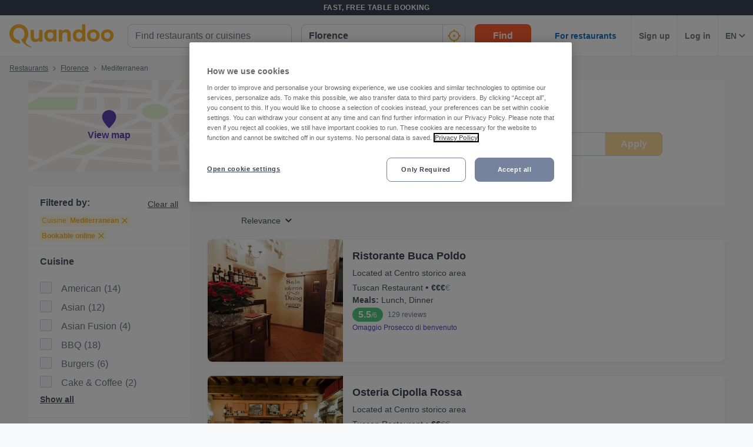

--- FILE ---
content_type: text/html; charset=utf-8
request_url: https://www.quandoo.it/en/firenze/tags/mediterranean-restaurants
body_size: 194068
content:
<!doctype html>
  <html lang="en-IT">
  <head>
    
    <title data-rh="true">46 Mediterranean Restaurants in Florence</title>
    <style data-styled="true" data-styled-version="6.1.19">.fiHpVM{display:flex;flex-shrink:0;justify-content:center;align-items:center;width:100%;height:100%;}/*!sc*/
.fiHpVM svg{width:100%;height:100%;}/*!sc*/
.iiYrpg{display:flex;flex-shrink:0;justify-content:center;align-items:center;width:16px;height:16px;}/*!sc*/
.iiYrpg svg{width:100%;height:100%;}/*!sc*/
.hxsqi{display:flex;flex-shrink:0;justify-content:center;align-items:center;width:22px;height:22px;}/*!sc*/
.hxsqi svg *{fill:#F8B333;}/*!sc*/
.hxsqi svg{width:100%;height:100%;}/*!sc*/
.gGgpT{display:flex;flex-shrink:0;justify-content:center;align-items:center;color:black;width:24px;height:24px;}/*!sc*/
.gGgpT svg{width:100%;height:100%;}/*!sc*/
.kGoCtm{display:flex;flex-shrink:0;justify-content:center;align-items:center;width:24px;height:24px;}/*!sc*/
.kGoCtm svg *{fill:#F8B333;}/*!sc*/
.kGoCtm svg{width:100%;height:100%;}/*!sc*/
.hzfkVc{display:flex;flex-shrink:0;justify-content:center;align-items:center;color:rgba(58,67,84,0.5);width:32px;height:32px;}/*!sc*/
.hzfkVc svg{width:100%;height:100%;}/*!sc*/
.cTYmHU{display:flex;flex-shrink:0;justify-content:center;align-items:center;width:12px;height:12px;}/*!sc*/
.cTYmHU svg{width:100%;height:100%;}/*!sc*/
.eMETVg{display:flex;flex-shrink:0;justify-content:center;align-items:center;width:7px;height:7px;}/*!sc*/
.eMETVg svg{width:100%;height:100%;}/*!sc*/
.hIByMR{display:flex;flex-shrink:0;justify-content:center;align-items:center;width:275px;height:155px;}/*!sc*/
.hIByMR svg{width:100%;height:100%;}/*!sc*/
.fXdilM{display:flex;flex-shrink:0;justify-content:center;align-items:center;width:14px;height:14px;}/*!sc*/
.fXdilM svg{width:100%;height:100%;}/*!sc*/
.fJFRAw{display:flex;flex-shrink:0;justify-content:center;align-items:center;color:#919191;width:16px;height:100%;}/*!sc*/
.fJFRAw svg{width:100%;height:100%;}/*!sc*/
.GvUWc{display:flex;flex-shrink:0;justify-content:center;align-items:center;width:11px;height:11px;}/*!sc*/
.GvUWc svg{width:100%;height:100%;}/*!sc*/
.btEcMb{display:flex;flex-shrink:0;justify-content:center;align-items:center;width:12px;height:8px;}/*!sc*/
.btEcMb svg{width:100%;height:100%;}/*!sc*/
.evfmFM{display:flex;flex-shrink:0;justify-content:center;align-items:center;width:30px;height:30px;}/*!sc*/
.evfmFM svg *{fill:none;}/*!sc*/
.evfmFM svg{width:100%;height:100%;}/*!sc*/
.edpuVc{display:flex;flex-shrink:0;justify-content:center;align-items:center;color:rgba(58,67,84,0.9);width:30px;height:30px;}/*!sc*/
.edpuVc svg *{fill:none;}/*!sc*/
.edpuVc svg{width:100%;height:100%;}/*!sc*/
.cQBkoQ{display:flex;flex-shrink:0;justify-content:center;align-items:center;width:40px;height:40px;}/*!sc*/
.cQBkoQ svg{width:100%;height:100%;}/*!sc*/
.hAOYia{display:flex;flex-shrink:0;justify-content:center;align-items:center;width:11px;height:20px;}/*!sc*/
.hAOYia svg{width:100%;height:100%;}/*!sc*/
.eCjflA{display:flex;flex-shrink:0;justify-content:center;align-items:center;width:17px;height:13px;}/*!sc*/
.eCjflA svg{width:100%;height:100%;}/*!sc*/
.kHgoVR{display:flex;flex-shrink:0;justify-content:center;align-items:center;width:24px;height:24px;}/*!sc*/
.kHgoVR svg *{fill:#000;}/*!sc*/
.kHgoVR svg{width:100%;height:100%;}/*!sc*/
.eANFRB{display:flex;flex-shrink:0;justify-content:center;align-items:center;width:100%;height:100%;}/*!sc*/
.eANFRB svg *{fill:#FFFFFF;}/*!sc*/
.eANFRB svg{width:100%;height:100%;}/*!sc*/
data-styled.g1[id="sc-1jmynk5-0"]{content:"fiHpVM,iiYrpg,hxsqi,gGgpT,kGoCtm,hzfkVc,cTYmHU,eMETVg,hIByMR,fXdilM,fJFRAw,GvUWc,btEcMb,evfmFM,edpuVc,cQBkoQ,hAOYia,eCjflA,kHgoVR,eANFRB,"}/*!sc*/
.klPluI{font-weight:600;font-style:normal;font-size:14px;line-height:24px;color:rgba(58,67,84,0.9);margin:0;padding:0;}/*!sc*/
.hcqwgk{font-weight:400;font-style:normal;font-size:12px;line-height:20px;color:rgba(58,67,84,0.9);margin:0;padding:0;}/*!sc*/
.eZMgIK{font-weight:400;font-style:normal;font-size:12px;line-height:20px;color:rgba(58,67,84,0.7);margin:0;padding:0;}/*!sc*/
.bDNTto{font-weight:700;font-style:normal;font-size:14px;line-height:24px;color:#F8B333;margin:0;padding:0;margin-top:8px;}/*!sc*/
.fLKTOY{font-weight:400;font-style:normal;font-size:16px;line-height:24px;color:rgba(58,67,84,0.9);margin:0;padding:0;}/*!sc*/
data-styled.g24[id="sc-bRKDuR"]{content:"klPluI,hcqwgk,eZMgIK,bDNTto,fLKTOY,"}/*!sc*/
.kmwOhC{box-sizing:border-box;width:100%;display:flex;}/*!sc*/
@media screen and (min-width: 375px){.kmwOhC{display:flex;}}/*!sc*/
@media screen and (min-width: 600px){.kmwOhC{display:flex;}}/*!sc*/
@media screen and (min-width: 1024px){.kmwOhC{display:none;}}/*!sc*/
.jXQNBw{box-sizing:border-box;width:100%;}/*!sc*/
.bqbmUN{box-sizing:border-box;border-radius:12px;width:100%;display:none;padding-left:16px;padding-right:16px;padding-top:24px;padding-bottom:24px;background-color:#FFFFFF;}/*!sc*/
@media screen and (min-width: 375px){.bqbmUN{border-radius:12px;}}/*!sc*/
@media screen and (min-width: 600px){.bqbmUN{border-radius:12px;}}/*!sc*/
@media screen and (min-width: 1024px){.bqbmUN{border-radius:0;}}/*!sc*/
@media screen and (min-width: 1024px){.bqbmUN{display:block;}}/*!sc*/
@media screen and (min-width: 375px){.bqbmUN{padding-left:16px;padding-right:16px;padding-top:24px;padding-bottom:24px;}}/*!sc*/
@media screen and (min-width: 600px){.bqbmUN{padding-left:16px;padding-right:16px;padding-top:24px;padding-bottom:24px;}}/*!sc*/
@media screen and (min-width: 1024px){.bqbmUN{padding-left:16px;padding-right:16px;padding-top:0;padding-bottom:0;}}/*!sc*/
@media screen and (min-width: 375px){.bqbmUN{background-color:#FFFFFF;}}/*!sc*/
@media screen and (min-width: 600px){.bqbmUN{background-color:#FFFFFF;}}/*!sc*/
@media screen and (min-width: 1024px){.bqbmUN{background-color:transparent;}}/*!sc*/
.iLDSXD{box-sizing:border-box;}/*!sc*/
.iRfqTf{box-sizing:border-box;max-width:320px;width:100%;padding-right:0;}/*!sc*/
@media screen and (min-width: 375px){.iRfqTf{max-width:320px;width:100%;}}/*!sc*/
@media screen and (min-width: 600px){.iRfqTf{max-width:320px;width:100%;}}/*!sc*/
@media screen and (min-width: 1024px){.iRfqTf{max-width:336px;width:100%;}}/*!sc*/
@media screen and (min-width: 375px){.iRfqTf{padding-right:0;}}/*!sc*/
@media screen and (min-width: 600px){.iRfqTf{padding-right:0;}}/*!sc*/
@media screen and (min-width: 1024px){.iRfqTf{padding-right:16px;}}/*!sc*/
.cSbsoY{box-sizing:border-box;width:100%;}/*!sc*/
@media screen and (min-width: 375px){.cSbsoY{width:100%;}}/*!sc*/
@media screen and (min-width: 600px){.cSbsoY{width:100%;}}/*!sc*/
@media screen and (min-width: 1024px){.cSbsoY{width:16.666666666666664%;}}/*!sc*/
.bflfBm{box-sizing:border-box;display:none;position:relative;margin-top:50px;}/*!sc*/
.hSLgix{box-sizing:border-box;position:absolute;left:12px;top:12px;z-index:1;}/*!sc*/
.gUFUFE{box-sizing:border-box;display:none;margin-top:auto;margin-bottom:auto;padding-left:24px;padding-right:24px;}/*!sc*/
@media screen and (min-width: 600px){.gUFUFE{display:block;}}/*!sc*/
.bgccuK{box-sizing:border-box;display:flex;height:100%;padding-left:8px;padding-right:8px;}/*!sc*/
@media screen and (min-width: 1260px){.bgccuK{display:none;}}/*!sc*/
@media screen and (min-width: 1024px){.bgccuK{padding-left:12px;padding-right:12px;}}/*!sc*/
.kMIfP{box-sizing:border-box;border-left:1px solid;border-color:transparent;height:100%;padding-left:12px;padding-right:12px;flex:0 auto;}/*!sc*/
.iveiIr{box-sizing:border-box;border-left:1px solid;border-color:#F0F2F5;height:100%;padding-left:12px;padding-right:12px;flex:0 auto;}/*!sc*/
.hYpFDt{box-sizing:border-box;margin-bottom:12px;}/*!sc*/
.eVxklF{box-sizing:border-box;border-bottom-width:1px;border-bottom-style:solid;border-bottom-color:#F0F2F5;border-radius:0;margin-top:16px;padding-left:0;padding-right:0;margin-bottom:0;}/*!sc*/
@media screen and (min-width: 375px){.eVxklF{border-bottom-width:1px;border-bottom-color:#F0F2F5;border-radius:0;}}/*!sc*/
@media screen and (min-width: 600px){.eVxklF{border-bottom-width:1px;border-bottom-color:#F0F2F5;border-radius:0;}}/*!sc*/
@media screen and (min-width: 1024px){.eVxklF{border-bottom-width:0;border-bottom-color:transparent;border-radius:8px;}}/*!sc*/
@media screen and (min-width: 375px){.eVxklF{margin-top:16px;padding-left:0;padding-right:0;margin-bottom:0;}}/*!sc*/
@media screen and (min-width: 600px){.eVxklF{margin-top:16px;padding-left:0;padding-right:0;margin-bottom:0;}}/*!sc*/
@media screen and (min-width: 1024px){.eVxklF{margin-top:24px;padding-left:0;padding-right:0;margin-bottom:24px;}}/*!sc*/
.hysiqZ{box-sizing:border-box;height:auto;margin-bottom:16px;padding-top:0;}/*!sc*/
@media screen and (min-width: 375px){.hysiqZ{height:auto;}}/*!sc*/
@media screen and (min-width: 600px){.hysiqZ{height:auto;}}/*!sc*/
@media screen and (min-width: 1024px){.hysiqZ{height:208px;}}/*!sc*/
@media screen and (min-width: 375px){.hysiqZ{margin-bottom:16px;padding-top:0;}}/*!sc*/
@media screen and (min-width: 600px){.hysiqZ{margin-bottom:16px;padding-top:0;}}/*!sc*/
@media screen and (min-width: 1024px){.hysiqZ{margin-bottom:0;padding-top:0;}}/*!sc*/
.iOGbeB{box-sizing:border-box;border-radius:8px;border-top-right-radius:8px;border-bottom-right-radius:8px;border-bottom-left-radius:8px;max-width:176px;height:100px;min-width:100px;flex:1 0 32%;}/*!sc*/
@media screen and (min-width: 375px){.iOGbeB{border-top-right-radius:8px;border-bottom-right-radius:8px;border-bottom-left-radius:8px;}}/*!sc*/
@media screen and (min-width: 600px){.iOGbeB{border-top-right-radius:8px;border-bottom-right-radius:8px;border-bottom-left-radius:8px;}}/*!sc*/
@media screen and (min-width: 1024px){.iOGbeB{border-top-right-radius:0;border-bottom-right-radius:0;border-bottom-left-radius:8px;}}/*!sc*/
@media screen and (min-width: 375px){.iOGbeB{max-width:176px;height:100px;}}/*!sc*/
@media screen and (min-width: 600px){.iOGbeB{max-width:176px;height:115px;}}/*!sc*/
@media screen and (min-width: 1024px){.iOGbeB{max-width:230px;height:100%;}}/*!sc*/
.kGJmGs{box-sizing:border-box;border-bottom-width:1px;border-bottom-style:solid;border-bottom-color:transparent;min-width:0;padding-left:16px;margin-top:0;flex:2 1 62%;}/*!sc*/
@media screen and (min-width: 375px){.kGJmGs{border-bottom-color:transparent;}}/*!sc*/
@media screen and (min-width: 600px){.kGJmGs{border-bottom-color:transparent;}}/*!sc*/
@media screen and (min-width: 1024px){.kGJmGs{border-bottom-color:transparent;}}/*!sc*/
@media screen and (min-width: 375px){.kGJmGs{margin-top:0;}}/*!sc*/
@media screen and (min-width: 600px){.kGJmGs{margin-top:0;}}/*!sc*/
@media screen and (min-width: 1024px){.kGJmGs{margin-top:12px;}}/*!sc*/
.hXMCex{box-sizing:border-box;width:100%;max-width:100%;flex:1;}/*!sc*/
@media screen and (min-width: 375px){.hXMCex{width:100%;max-width:100%;}}/*!sc*/
@media screen and (min-width: 600px){.hXMCex{width:100%;max-width:100%;}}/*!sc*/
@media screen and (min-width: 1024px){.hXMCex{width:75%;max-width:calc(100% - 97px);}}/*!sc*/
@media screen and (min-width: 375px){.hXMCex{flex:1;}}/*!sc*/
@media screen and (min-width: 600px){.hXMCex{flex:1;}}/*!sc*/
@media screen and (min-width: 1024px){.hXMCex{flex:3;}}/*!sc*/
.iohyoy{box-sizing:border-box;margin-bottom:4px;}/*!sc*/
.kCzUdN{box-sizing:border-box;display:block;}/*!sc*/
.itpXLY{box-sizing:border-box;margin-bottom:0;}/*!sc*/
@media screen and (min-width: 375px){.itpXLY{margin-bottom:0;}}/*!sc*/
@media screen and (min-width: 600px){.itpXLY{margin-bottom:4px;}}/*!sc*/
@media screen and (min-width: 1024px){.itpXLY{margin-bottom:4px;}}/*!sc*/
.iFYvoF{box-sizing:border-box;display:inline-block;}/*!sc*/
.ePEXDm{box-sizing:border-box;display:none;}/*!sc*/
.ldgEto{box-sizing:border-box;display:flex;max-width:100%;margin-top:4px;}/*!sc*/
@media screen and (min-width: 375px){.ldgEto{display:flex;}}/*!sc*/
@media screen and (min-width: 600px){.ldgEto{display:flex;}}/*!sc*/
@media screen and (min-width: 1024px){.ldgEto{display:none;}}/*!sc*/
@media screen and (min-width: 375px){.ldgEto{margin-top:4px;}}/*!sc*/
@media screen and (min-width: 600px){.ldgEto{margin-top:8px;}}/*!sc*/
@media screen and (min-width: 1024px){.ldgEto{margin-top:4px;}}/*!sc*/
.cUWZql{box-sizing:border-box;max-width:100%;}/*!sc*/
.ifcaKp{box-sizing:border-box;display:none;margin-top:12px;margin-bottom:12px;}/*!sc*/
@media screen and (min-width: 375px){.ifcaKp{display:none;}}/*!sc*/
@media screen and (min-width: 600px){.ifcaKp{display:none;}}/*!sc*/
@media screen and (min-width: 1024px){.ifcaKp{display:flex;}}/*!sc*/
.stPAK{box-sizing:border-box;margin-bottom:0;}/*!sc*/
.iVfPhx{box-sizing:border-box;border-left:none;display:none;max-width:132px;margin-bottom:12px;flex:1;}/*!sc*/
@media screen and (min-width: 375px){.iVfPhx{border-left:none;}}/*!sc*/
@media screen and (min-width: 600px){.iVfPhx{border-left:none;}}/*!sc*/
@media screen and (min-width: 1024px){.iVfPhx{border-left:1px solid #eee;}}/*!sc*/
@media screen and (min-width: 375px){.iVfPhx{display:none;}}/*!sc*/
@media screen and (min-width: 600px){.iVfPhx{display:none;}}/*!sc*/
@media screen and (min-width: 1024px){.iVfPhx{display:flex;}}/*!sc*/
.kuNjUb{box-sizing:border-box;display:flex;margin-bottom:16px;}/*!sc*/
@media screen and (min-width: 375px){.kuNjUb{display:flex;}}/*!sc*/
@media screen and (min-width: 600px){.kuNjUb{display:flex;}}/*!sc*/
@media screen and (min-width: 1024px){.kuNjUb{display:none;}}/*!sc*/
data-styled.g25[id="sc-hvigdm"]{content:"kmwOhC,jXQNBw,bqbmUN,iLDSXD,iRfqTf,cSbsoY,bflfBm,hSLgix,gUFUFE,bgccuK,kMIfP,iveiIr,hYpFDt,eVxklF,hysiqZ,iOGbeB,kGJmGs,hXMCex,iohyoy,kCzUdN,itpXLY,iFYvoF,ePEXDm,ldgEto,cUWZql,ifcaKp,stPAK,iVfPhx,kuNjUb,"}/*!sc*/
.jdwvCK{display:flex;flex-direction:column;align-items:flex-end;}/*!sc*/
.ksZQwW{display:flex;flex-direction:column;align-items:flex-start;}/*!sc*/
@media screen and (min-width: 375px){.ksZQwW{flex-direction:column;}}/*!sc*/
@media screen and (min-width: 600px){.ksZQwW{flex-direction:column;}}/*!sc*/
@media screen and (min-width: 1024px){.ksZQwW{flex-direction:row;}}/*!sc*/
.gAJWFs{display:flex;}/*!sc*/
.jvYkVM{display:flex;align-items:center;justify-content:center;}/*!sc*/
.cHXWQU{display:flex;flex-direction:column;}/*!sc*/
.iNwPA-D{display:flex;flex-direction:column;}/*!sc*/
@media screen and (min-width: 375px){.iNwPA-D{flex-direction:column;}}/*!sc*/
@media screen and (min-width: 600px){.iNwPA-D{flex-direction:column;}}/*!sc*/
@media screen and (min-width: 1024px){.iNwPA-D{flex-direction:row;}}/*!sc*/
.juISkF{display:flex;flex-direction:column;justify-content:flex-start;}/*!sc*/
.emRpbU{display:flex;align-items:center;}/*!sc*/
.KlPVP{display:flex;flex-wrap:wrap;}/*!sc*/
.cQesRU{display:flex;flex-direction:row;}/*!sc*/
data-styled.g26[id="sc-fhHczv"]{content:"jdwvCK,ksZQwW,gAJWFs,jvYkVM,cHXWQU,iNwPA-D,juISkF,emRpbU,KlPVP,cQesRU,"}/*!sc*/
.kCledA{width:48px;height:48px;transform:rotate(-90deg);}/*!sc*/
data-styled.g27[id="sc-ggWZvA"]{content:"kCledA,"}/*!sc*/
.jHUaXb{stroke:#F0F2F5;r:NaNpx;stroke-width:NaNpx;stroke-linecap:round;transform-origin:50% 50%;transition:stroke-dashoffset 0.5s;}/*!sc*/
.kxLCPT{stroke:#F8B333;r:NaNpx;stroke-width:NaNpx;stroke-linecap:round;transform-origin:50% 50%;transition:stroke-dashoffset 0.5s;animation:bKPVWD 1s linear infinite;}/*!sc*/
data-styled.g28[id="sc-dTvVRJ"]{content:"jHUaXb,kxLCPT,"}/*!sc*/
.efFAFm{-webkit-appearance:none;appearance:none;transition:all 0.1s ease-in-out;color:rgba(58,67,84,0.9);}/*!sc*/
.efFAFm:hover{color:#3A4354;}/*!sc*/
@media (hover:none){.efFAFm:hover{color:#DB7A00;}}/*!sc*/
data-styled.g86[id="wjg875-0"]{content:"efFAFm,"}/*!sc*/
.eCQglr{display:block;text-align:left;font-size:16px;font-weight:bold;color:#FFFFFF;text-transform:uppercase;letter-spacing:1px;}/*!sc*/
data-styled.g109[id="mjyoy-0"]{content:"eCQglr,"}/*!sc*/
.jmjxef{overflow:hidden;transition:max-height 0.3s;}/*!sc*/
data-styled.g113[id="sc-jwTyAe"]{content:"jmjxef,"}/*!sc*/
.fRyAxD{display:flex;flex-direction:column;}/*!sc*/
data-styled.g114[id="sc-1oa43n1-0"]{content:"fRyAxD,"}/*!sc*/
.bOiIMg{position:relative;font-weight:bold;color:#FFFFFF;text-transform:uppercase;margin-bottom:15px;letter-spacing:1.5px;text-align:left;flex:0 auto;cursor:pointer;user-select:none;overflow:hidden;}/*!sc*/
data-styled.g115[id="sc-1oa43n1-1"]{content:"bOiIMg,"}/*!sc*/
.fXCTZU{position:absolute;right:10px;top:0;display:block;}/*!sc*/
@media screen and (min-width: 375px){.fXCTZU{display:block;}}/*!sc*/
@media screen and (min-width: 600px){.fXCTZU{display:none;}}/*!sc*/
@media screen and (min-width: 1024px){.fXCTZU{display:none;}}/*!sc*/
data-styled.g116[id="sc-1oa43n1-2"]{content:"fXCTZU,"}/*!sc*/
.lcWuQH{display:flex;text-decoration:none;transition:all 0.1s ease-in-out;font-size:14px;vertical-align:top;color:rgba(255,255,255,0.8);}/*!sc*/
.lcWuQH:hover{text-decoration:underline;}/*!sc*/
data-styled.g117[id="sc-1aiezto-0"]{content:"lcWuQH,"}/*!sc*/
.xBnwh{list-style-type:none;padding-left:0;}/*!sc*/
data-styled.g118[id="sc-8ghreu-0"]{content:"xBnwh,"}/*!sc*/
.gAMoRD{padding-top:16px;padding-bottom:16px;letter-spacing:1.5px;}/*!sc*/
@media screen and (min-width: 375px){.gAMoRD{padding-top:16px;padding-bottom:16px;}}/*!sc*/
@media screen and (min-width: 600px){.gAMoRD{padding-top:12px;padding-bottom:12px;}}/*!sc*/
@media screen and (min-width: 1024px){.gAMoRD{padding-top:12px;padding-bottom:12px;}}/*!sc*/
data-styled.g119[id="sc-8ghreu-1"]{content:"gAMoRD,"}/*!sc*/
.ihFHPD{padding-left:13px;top:-3px;position:relative;}/*!sc*/
data-styled.g120[id="sc-8ghreu-2"]{content:"ihFHPD,"}/*!sc*/
.dEUBAz{display:flex;flex-direction:column;list-style-type:none;padding:8px 0;margin:0;}/*!sc*/
data-styled.g121[id="sc-1ufhm32-0"]{content:"dEUBAz,"}/*!sc*/
.bvmixE{padding-top:16px;padding-bottom:16px;letter-spacing:1.5px;}/*!sc*/
@media screen and (min-width: 375px){.bvmixE{padding-top:16px;padding-bottom:16px;}}/*!sc*/
@media screen and (min-width: 600px){.bvmixE{padding-top:8px;padding-bottom:8px;}}/*!sc*/
@media screen and (min-width: 1024px){.bvmixE{padding-top:8px;padding-bottom:8px;}}/*!sc*/
.bvmixE:first-of-type{margin-left:0;}/*!sc*/
data-styled.g122[id="sc-1ufhm32-1"]{content:"bvmixE,"}/*!sc*/
.cDtzPs{display:block;width:30px;height:2px;margin:0;float:left;border:1px solid #F8B333;}/*!sc*/
@media screen and (min-width: 375px){.cDtzPs{display:block;}}/*!sc*/
@media screen and (min-width: 600px){.cDtzPs{display:none;}}/*!sc*/
@media screen and (min-width: 1024px){.cDtzPs{display:none;}}/*!sc*/
data-styled.g124[id="sc-1ufhm32-3"]{content:"cDtzPs,"}/*!sc*/
.jaQFtk{display:flex;flex-basis:44px;justify-content:center;align-items:center;height:44px;padding-left:0;padding-right:0;color:rgba(58,67,84,0.5);font-size:16px;font-weight:bold;background-color:#F0F2F5;cursor:default;outline:none;border-radius:44px;border-radius:calc(44px / 2);border:1px solid #F0F2F5;}/*!sc*/
.ctTmIw{display:flex;flex-basis:44px;justify-content:center;align-items:center;height:44px;padding-left:0;padding-right:0;color:#F8B333;font-size:16px;font-weight:bold;background-color:transparent;cursor:pointer;outline:none;border-radius:44px;border-radius:calc(44px / 2);border:1px solid #F8B333;border:none;}/*!sc*/
.ctTmIw:hover{background-color:#FFF2CC;color:#F8B333;}/*!sc*/
.fgyiVL{display:flex;flex-basis:44px;justify-content:center;align-items:center;height:44px;padding-left:0;padding-right:0;color:rgba(58,67,84,0.9);font-size:16px;font-weight:bold;background-color:transparent;cursor:pointer;outline:none;border-radius:44px;border-radius:calc(44px / 2);border:1px solid #b2b2b2;border:none;}/*!sc*/
.fgyiVL:hover{background-color:#FFF2CC;color:#F8B333;}/*!sc*/
.gzzEyG{display:flex;flex-basis:44px;justify-content:center;align-items:center;height:44px;padding-left:0;padding-right:0;color:#767676;font-size:16px;font-weight:bold;background-color:white;cursor:pointer;outline:none;border-radius:44px;border-radius:calc(44px / 2);border:1px solid #b2b2b2;}/*!sc*/
.kBSvUC{display:inline-flex;flex-basis:44px;justify-content:center;align-items:center;height:44px;padding-left:0;padding-right:0;color:#767676;font-size:16px;font-weight:bold;background-color:white;cursor:pointer;border-radius:44px;border-radius:calc(44px / 2);border:1px solid #b2b2b2;border:none;}/*!sc*/
data-styled.g127[id="sc-8sopd8-0"]{content:"jaQFtk,ctTmIw,fgyiVL,gzzEyG,kBSvUC,"}/*!sc*/
.gmzCaN{width:197px;margin-top:5px;}/*!sc*/
@media (min-width: 600px){.gmzCaN{width:108px;}}/*!sc*/
data-styled.g128[id="sc-1x59xxl-0"]{content:"gmzCaN,"}/*!sc*/
@media (min-width: 600px){.iUySCY{flex-basis:24px;height:24px;border-radius:12px;}.iUySCY >*:first-child{width:12px;height:12px;}}/*!sc*/
data-styled.g129[id="sc-1x59xxl-1"]{content:"iUySCY,"}/*!sc*/
.SPXcT{display:flex;justify-content:space-between;}/*!sc*/
data-styled.g130[id="sc-1x59xxl-2"]{content:"SPXcT,"}/*!sc*/
.laRDbb{padding:25px 30px 30px;background-color:#232833;}/*!sc*/
@media (max-width: 600px){.laRDbb{padding:25px 30px 30px;}}/*!sc*/
data-styled.g131[id="hyss0n-0"]{content:"laRDbb,"}/*!sc*/
.ebuBOW{display:flex;justify-content:center;position:relative;background-color:#232833;}/*!sc*/
data-styled.g132[id="hyss0n-1"]{content:"ebuBOW,"}/*!sc*/
.ireRDI{display:flex;flex-wrap:wrap;flex:1 1 100%;max-width:1385px;justify-content:center;}/*!sc*/
@media (max-width: 600px){.ireRDI{flex-flow:column nowrap;display:block;}}/*!sc*/
data-styled.g133[id="hyss0n-2"]{content:"ireRDI,"}/*!sc*/
.iCZEFx{flex:1;padding-right:0px;}/*!sc*/
.iCZEFx:last-child{display:flex;justify-content:flex-end;}/*!sc*/
@media (max-width: 1024px){.iCZEFx{flex-basis:50%;margin-bottom:40px;padding-right:0;}}/*!sc*/
@media (max-width: 600px){.iCZEFx{display:inherit;padding-right:0;}}/*!sc*/
.IDNSu{flex:1;padding-right:25px;}/*!sc*/
.IDNSu:last-child{display:flex;justify-content:flex-end;}/*!sc*/
@media (max-width: 1024px){.IDNSu{flex-basis:50%;margin-bottom:40px;padding-right:0;}}/*!sc*/
@media (max-width: 600px){.IDNSu{display:inherit;padding-right:0;}}/*!sc*/
data-styled.g134[id="hyss0n-3"]{content:"iCZEFx,IDNSu,"}/*!sc*/
.bfdVoq{display:flex;flex:1;flex-direction:column;padding-right:25px;}/*!sc*/
@media (max-width: 1024px){.bfdVoq{flex-basis:50%;}}/*!sc*/
@media (max-width: 600px){.bfdVoq{flex:1 0 auto;padding-right:0;}}/*!sc*/
data-styled.g135[id="hyss0n-4"]{content:"bfdVoq,"}/*!sc*/
.Ggwgf{margin-bottom:15px;letter-spacing:1.5px;}/*!sc*/
@media (max-width: 600px){.Ggwgf{display:none;}}/*!sc*/
data-styled.g136[id="hyss0n-5"]{content:"Ggwgf,"}/*!sc*/
.knecfr{display:flex;flex:0.5;justify-content:flex-end;}/*!sc*/
@media (max-width: 1024px){.knecfr{flex-basis:100%;justify-content:flex-start;}}/*!sc*/
@media (max-width: 600px){.knecfr{margin-bottom:0;display:flex;}}/*!sc*/
data-styled.g137[id="hyss0n-6"]{content:"knecfr,"}/*!sc*/
.fuGQof{display:flex;flex-direction:column;align-items:flex-start;flex:0 1 100%;color:rgba(255,255,255,0.4);font-size:14px;position:relative;margin-top:40px;}/*!sc*/
@media (max-width: 1024px){.fuGQof{top:0;}}/*!sc*/
@media (max-width: 600px){.fuGQof{flex:1 0 auto;align-items:flex-start;font-size:10px;}}/*!sc*/
data-styled.g138[id="hyss0n-7"]{content:"fuGQof,"}/*!sc*/
.iRYOEJ{margin-bottom:20px;width:165px;}/*!sc*/
@media (max-width: 600px){.iRYOEJ{width:125px;}}/*!sc*/
data-styled.g139[id="hyss0n-8"]{content:"iRYOEJ,"}/*!sc*/
.gFpKrJ{display:flex;justify-content:center;align-items:center;padding:0 0 40px 0;}/*!sc*/
@media (min-width: 600px){.gFpKrJ{padding:0 0 40px 0;}}/*!sc*/
data-styled.g140[id="hyss0n-9"]{content:"gFpKrJ,"}/*!sc*/
.dbPMCo{font-size:20px;font-weight:700;line-height:28px;text-align:center;}/*!sc*/
@media (min-width: 600px){.dbPMCo{font-size:25px;line-height:32px;text-align:left;grid-column:1/2;grid-row:1/2;}}/*!sc*/
data-styled.g141[id="sc-1l0m54b-0"]{content:"dbPMCo,"}/*!sc*/
.kSWDQD{display:flex;align-items:center;gap:16px;}/*!sc*/
@media (min-width: 600px){.kSWDQD{gap:8px;flex-direction:column;text-align:center;}}/*!sc*/
.gHPJYm{display:flex;align-items:center;gap:24px;}/*!sc*/
@media (min-width: 600px){.gHPJYm{gap:24px;flex-direction:row;text-align:unset;}}/*!sc*/
data-styled.g145[id="sc-10nmgj8-0"]{content:"kSWDQD,gHPJYm,"}/*!sc*/
.gVhQrK{font-size:14px;}/*!sc*/
@media (min-width: 1024px){.gVhQrK{font-size:16px;}}/*!sc*/
.gVhQrK b{color:#3A4354;}/*!sc*/
data-styled.g146[id="sc-10nmgj8-1"]{content:"gVhQrK,"}/*!sc*/
.bGkbyc{color:rgba(58,67,84,0.9);cursor:pointer;text-decoration-line:underline;font-size:14px;font-weight:normal;}/*!sc*/
data-styled.g147[id="sc-10nmgj8-2"]{content:"bGkbyc,"}/*!sc*/
.fyQQjf{display:flex;flex-direction:column;gap:16px;}/*!sc*/
@media (min-width: 600px){.fyQQjf{flex-direction:row;gap:40px;grid-column:2/3;grid-row:1/3;}}/*!sc*/
data-styled.g148[id="sc-12h60pd-0"]{content:"fyQQjf,"}/*!sc*/
.eVSSRA{flex-grow:1;max-width:1385px;display:grid;gap:20px;background-color:#FFFFFF;border:1px solid #FFFFFF;border-radius:12px;padding:16px;}/*!sc*/
@media (min-width: 600px){.eVSSRA{gap:12px;padding:24px;}}/*!sc*/
data-styled.g149[id="sc-1qv0vh1-0"]{content:"eVSSRA,"}/*!sc*/
.fXgpXU{padding:4px 0 0 0;max-width:300px;line-height:24px;}/*!sc*/
data-styled.g150[id="sc-1qv0vh1-1"]{content:"fXgpXU,"}/*!sc*/
.gqrkFG{background:transparent;color:#FFFFFF;background-color:#F8B333;border:0;display:inline-block;width:auto;font-weight:600;min-width:80px;padding:8px 8px;font-size:14px;border-radius:8px;line-height:20px;text-decoration:none;text-align:center;}/*!sc*/
.gqrkFG:focus{outline:0;-webkit-box-shadow:0 0 0 4px rgba(248,179,51,0.6);-moz-box-shadow:0 0 0 4px rgba(248,179,51,0.6);box-shadow:0 0 0 4px rgba(248,179,51,0.6);}/*!sc*/
.gqrkFG:hover{cursor:pointer;background:#DB7A00;}/*!sc*/
.gqrkFG:disabled{background:rgba(248,179,51,0.6);}/*!sc*/
.dcrEbU{background:transparent;color:#FFFFFF;background-color:#F8B333;border:0;display:block;width:100%;font-weight:600;min-width:96px;padding:8px 16px;font-size:16px;border-radius:8px;line-height:24px;text-decoration:none;text-align:center;}/*!sc*/
@media screen and (min-width: 375px){.dcrEbU{display:block;}}/*!sc*/
@media screen and (min-width: 600px){.dcrEbU{display:block;}}/*!sc*/
@media screen and (min-width: 1024px){.dcrEbU{display:inline-block;}}/*!sc*/
@media screen and (min-width: 375px){.dcrEbU{width:100%;}}/*!sc*/
@media screen and (min-width: 600px){.dcrEbU{width:100%;}}/*!sc*/
@media screen and (min-width: 1024px){.dcrEbU{width:auto;}}/*!sc*/
@media screen and (min-width: 375px){.dcrEbU{min-width:96px;}}/*!sc*/
@media screen and (min-width: 600px){.dcrEbU{min-width:96px;}}/*!sc*/
@media screen and (min-width: 1024px){.dcrEbU{min-width:96px;}}/*!sc*/
@media screen and (min-width: 375px){.dcrEbU{padding:8px 16px;}}/*!sc*/
@media screen and (min-width: 600px){.dcrEbU{padding:8px 16px;}}/*!sc*/
@media screen and (min-width: 1024px){.dcrEbU{padding:8px 16px;}}/*!sc*/
@media screen and (min-width: 375px){.dcrEbU{font-size:16px;}}/*!sc*/
@media screen and (min-width: 600px){.dcrEbU{font-size:16px;}}/*!sc*/
@media screen and (min-width: 1024px){.dcrEbU{font-size:16px;}}/*!sc*/
@media screen and (min-width: 375px){.dcrEbU{border-radius:8px;}}/*!sc*/
@media screen and (min-width: 600px){.dcrEbU{border-radius:8px;}}/*!sc*/
@media screen and (min-width: 1024px){.dcrEbU{border-radius:8px;}}/*!sc*/
@media screen and (min-width: 375px){.dcrEbU{line-height:24px;}}/*!sc*/
@media screen and (min-width: 600px){.dcrEbU{line-height:24px;}}/*!sc*/
@media screen and (min-width: 1024px){.dcrEbU{line-height:24px;}}/*!sc*/
.dcrEbU:focus{outline:0;-webkit-box-shadow:0 0 0 4px rgba(248,179,51,0.6);-moz-box-shadow:0 0 0 4px rgba(248,179,51,0.6);box-shadow:0 0 0 4px rgba(248,179,51,0.6);}/*!sc*/
.dcrEbU:hover{cursor:pointer;background:#DB7A00;}/*!sc*/
.dcrEbU:disabled{background:rgba(248,179,51,0.6);}/*!sc*/
data-styled.g151[id="sc-kNOymR"]{content:"gqrkFG,dcrEbU,"}/*!sc*/
.rWndw{padding:11px 13px;width:100%;font-size:14px;color:rgba(58,67,84,0.9);display:flex;align-items:center;box-sizing:border-box;border-radius:4px;font-weight:bold;}/*!sc*/
.rWndw span{font-weight:bold;}/*!sc*/
data-styled.g152[id="ly5a93-0"]{content:"rWndw,"}/*!sc*/
.hOhNXB{width:100%;padding-left:0;}/*!sc*/
data-styled.g154[id="ly5a93-2"]{content:"hOhNXB,"}/*!sc*/
.hmrAUp{display:none;z-index:99;}/*!sc*/
data-styled.g155[id="sc-18lbn5j-0"]{content:"hmrAUp,"}/*!sc*/
.efAisg{display:flex;align-items:center;justify-content:center;width:100%;}/*!sc*/
data-styled.g156[id="sc-18lbn5j-1"]{content:"efAisg,"}/*!sc*/
.lntqrt{margin-right:12px;}/*!sc*/
data-styled.g157[id="sc-18lbn5j-2"]{content:"lntqrt,"}/*!sc*/
.gasJSg{display:flex;width:125px;height:28px;}/*!sc*/
@media (min-width: 1024px){.gasJSg{width:177px;height:40px;}}/*!sc*/
data-styled.g161[id="md671z-0"]{content:"gasJSg,"}/*!sc*/
.kMZyXT{display:flex;flex-direction:column;color:rgba(58,67,84,0.9);font-smooth:antialiased;-webkit-font-smoothing:antialiased;-moz-osx-font-smoothing:antialiased;}/*!sc*/
@media (max-width: 600px){.kMZyXT{font-size:14px;}}/*!sc*/
data-styled.g162[id="sc-1uyo3ur-0"]{content:"kMZyXT,"}/*!sc*/
.ihOihl{display:flex;position:relative;width:100%;background-color:#F7F8FA;margin:0;}/*!sc*/
data-styled.g163[id="sc-1uyo3ur-1"]{content:"ihOihl,"}/*!sc*/
body{margin:0;padding:0;background-color:#F7F8FA;}/*!sc*/
*{box-sizing:border-box;-webkit-tap-highlight-color:rgba(0, 0, 0, 0);}/*!sc*/
::-webkit-scrollbar{width:5px;height:3px;}/*!sc*/
::-webkit-scrollbar-track{background-color:transparent;}/*!sc*/
::-webkit-scrollbar-thumb{max-height:176px;border-radius:2px;background-color:rgba(58,67,84,0.7);}/*!sc*/
.zl-container{font-family:"Averta",sans-serif!important;color:#f8b333!important;}/*!sc*/
data-styled.g165[id="sc-global-iIzAIg1"]{content:"sc-global-iIzAIg1,"}/*!sc*/
*{box-sizing:border-box;}/*!sc*/
body{margin:0;padding:0;font-size:16px;}/*!sc*/
body,body *,body.fontFailed,body.fontFailed *{font-family:-apple-system,BlinkMacSystemFont,Segoe UI,Roboto,Helvetica,Arial,sans-serif,Apple Color Emoji,Segoe UI Emoji,Segoe UI Symbol;}/*!sc*/
body.fontLoaded,body.fontLoaded *{font-family:Averta,-apple-system,BlinkMacSystemFont,Segoe UI,Roboto,Helvetica,Arial,sans-serif,Apple Color Emoji,Segoe UI Emoji,Segoe UI Symbol;}/*!sc*/
@font-face{font-family:'Averta';src:local('Averta Regular'),local('Averta-Regular'),url('https://assets-www.prod.quandoo.com/v12.359.0/static/media/averta-regular.26e64384.woff') format('woff');font-display:swap;font-weight:normal;font-style:normal;}/*!sc*/
@font-face{font-family:'Averta';src:local('Averta Regular Italic'),local('Averta-RegularItalic'),url('https://assets-www.prod.quandoo.com/v12.359.0/static/media/averta-regularitalic.301297a3.woff') format('woff');font-display:swap;font-weight:normal;font-style:italic;}/*!sc*/
@font-face{font-family:'Averta';src:local('Averta Bold'),local('Averta-Bold'),url('https://assets-www.prod.quandoo.com/v12.359.0/static/media/averta-bold.62bfae23.woff') format('woff');font-display:swap;font-weight:bold;font-style:normal;}/*!sc*/
@font-face{font-family:'Averta';src:local('Averta Extra Bold'),local('Averta-ExtraBold'),url('https://assets-www.prod.quandoo.com/v12.359.0/static/media/averta-extrabold.f8fd6050.woff') format('woff');font-display:swap;font-weight:900;font-style:normal;}/*!sc*/
data-styled.g166[id="sc-global-gxIXJT1"]{content:"sc-global-gxIXJT1,"}/*!sc*/
.dfefAH{vertical-align:middle;}/*!sc*/
data-styled.g167[id="sc-1tfhxnp-0"]{content:"dfefAH,"}/*!sc*/
.gQCcHN{display:inline-block;margin:2px 7px 0;color:rgba(58,67,84,0.5);}/*!sc*/
data-styled.g168[id="sc-1tfhxnp-1"]{content:"gQCcHN,"}/*!sc*/
.iFvYFD{color:rgba(58,67,84,0.7);}/*!sc*/
.iFvYFD:hover{color:rgba(58,67,84,0.9);}/*!sc*/
data-styled.g169[id="sc-1tfhxnp-2"]{content:"iFvYFD,"}/*!sc*/
.kQGSNJ{font-size:12px;width:100%;}/*!sc*/
data-styled.g170[id="sc-1d57vag-0"]{content:"kQGSNJ,"}/*!sc*/
.hRmnje{background-color:transparent;min-height:40px;padding-top:10px;padding-bottom:10px;position:relative;z-index:2;padding-left:16px;}/*!sc*/
@media (min-width: 1024px){.hRmnje{line-height:1;}}/*!sc*/
@media screen and (min-width: 375px){.hRmnje{padding-left:24px;}}/*!sc*/
@media screen and (min-width: 600px){.hRmnje{padding-left:32px;}}/*!sc*/
@media screen and (min-width: 1024px){.hRmnje{padding-left:16px;}}/*!sc*/
data-styled.g171[id="hhl2p6-0"]{content:"hRmnje,"}/*!sc*/
.kdwRhl{border-bottom:1px solid #F7F8FA;padding:17px 20px 7px;display:flex;flex-direction:column;}/*!sc*/
data-styled.g172[id="sc-1w62342-0"]{content:"kdwRhl,"}/*!sc*/
.djEdUu{display:flex;justify-content:space-between;align-items:center;width:100%;padding-bottom:10px;}/*!sc*/
data-styled.g173[id="sc-1w62342-1"]{content:"djEdUu,"}/*!sc*/
.hxllwk{font-size:16px;font-weight:bold;color:rgba(58,67,84,0.9);}/*!sc*/
data-styled.g174[id="sc-1w62342-2"]{content:"hxllwk,"}/*!sc*/
.fJOlBq{cursor:pointer;display:inline-block;margin-left:3px;align-self:center;}/*!sc*/
data-styled.g175[id="sc-1w62342-3"]{content:"fJOlBq,"}/*!sc*/
.hbHrEc{white-space:nowrap;margin-top:5px;cursor:pointer;font-size:14px;text-decoration:underline;color:rgba(58,67,84,0.9);}/*!sc*/
data-styled.g176[id="sc-1w62342-4"]{content:"hbHrEc,"}/*!sc*/
.jkRNEO{display:flex;flex-wrap:wrap;margin:-3px -3px;}/*!sc*/
data-styled.g177[id="sc-1w62342-5"]{content:"jkRNEO,"}/*!sc*/
.OAjBo{display:flex;padding:3px;margin:3px 3px;font-size:12px;border-radius:2px;background-color:#FFF9E6;color:#F8B333;}/*!sc*/
data-styled.g178[id="sc-1w62342-6"]{content:"OAjBo,"}/*!sc*/
.rc-slider{position:relative;height:50px;margin:0 auto;padding:0;width:calc(100% - 25px);border-radius:6px;-ms-touch-action:none;touch-action:none;box-sizing:border-box;}/*!sc*/
.rc-slider-rail{position:absolute;width:100%;background-color:#d3d3d3;height:2px;}/*!sc*/
.rc-slider-track{position:absolute;left:0;height:2px;background-color:#F8B333;}/*!sc*/
.rc-slider-handle{position:absolute;margin-top:-11px;width:24px;height:24px;background-color:#fff;box-shadow:0px 3px 6px rgba(51, 51, 51, 0.16),0px 0px 2px rgba(0, 0, 0, 0.05);cursor:grabbing;border-radius:50%;-ms-touch-action:pan-x;touch-action:pan-x;transition:transform 0.6s ease-out,box-shadow 0.6s ease-out;}/*!sc*/
.rc-slider-handle:active{transform:scale(1.3);}/*!sc*/
.rc-slider-mark{position:absolute;top:25px;left:0;width:100%;font-size:16px;font-weight:bold;color:#f8b333;}/*!sc*/
.rc-slider-mark-text{position:absolute;display:block;vertical-align:middle;text-align:center;cursor:pointer;color:#9b9b9b;white-space:nowrap;overflow:hidden;text-overflow:ellipsis;}/*!sc*/
.rc-slider-mark-text-active{color:#F8B333;}/*!sc*/
.rc-slider-step{display:none;}/*!sc*/
.rc-slider-dot{position:absolute;bottom:-2px;margin-left:-4px;width:8px;height:8px;border:2px solid #e9e9e9;background-color:#fff;cursor:pointer;border-radius:50%;vertical-align:middle;}/*!sc*/
.rc-slider-dot:first-child{margin-left:-4px;}/*!sc*/
.rc-slider-dot:last-child{margin-left:-4px;}/*!sc*/
.rc-slider-dot-active{border-color:#F8B333;}/*!sc*/
.rc-slider-disabled{background-color:#e9e9e9;}/*!sc*/
.rc-slider-disabled .rc-slider-track{background-color:#ccc;}/*!sc*/
.rc-slider-disabled .rc-slider-handle,.rc-slider-disabled .rc-slider-dot{border-color:#ccc;box-shadow:none;background-color:#fff;cursor:not-allowed;}/*!sc*/
.rc-slider-disabled .rc-slider-mark-text,.rc-slider-disabled .rc-slider-dot{cursor:not-allowed!important;}/*!sc*/
data-styled.g179[id="sc-global-kMmlkN1"]{content:"sc-global-kMmlkN1,"}/*!sc*/
.khVtXT{border-bottom:1px solid #F0F2F5;}/*!sc*/
data-styled.g180[id="sc-1dnyoe0-0"]{content:"khVtXT,"}/*!sc*/
.fdNWvA{font-size:16px;font-weight:bold;color:rgba(58,67,84,0.9);display:block;}/*!sc*/
data-styled.g181[id="sc-1dnyoe0-1"]{content:"fdNWvA,"}/*!sc*/
.bxHdJK{cursor:pointer;display:flex;justify-content:space-between;padding:17px 20px;}/*!sc*/
data-styled.g182[id="sc-1dnyoe0-2"]{content:"bxHdJK,"}/*!sc*/
.lbgfjw{overflow:hidden;height:192px;padding:0 20px;transition:all 0.3s ease-in-out;}/*!sc*/
.efiZsq{overflow:hidden;height:80px;padding:0 20px;transition:all 0.3s ease-in-out;}/*!sc*/
data-styled.g183[id="sc-1dnyoe0-3"]{content:"lbgfjw,efiZsq,"}/*!sc*/
.dSNxet{overflow:hidden;height:46px;transition:all .3s ease-in-out;padding:0 20px;}/*!sc*/
data-styled.g184[id="sc-1dnyoe0-4"]{content:"dSNxet,"}/*!sc*/
.dwoGSQ{border-bottom:1px solid #F0F2F5;padding:17px 20px;display:flex;justify-content:space-between;align-items:center;}/*!sc*/
data-styled.g185[id="u9nn8z-0"]{content:"dwoGSQ,"}/*!sc*/
.jGFHvH{font-size:16px;font-weight:bold;color:rgba(58,67,84,0.9);}/*!sc*/
data-styled.g186[id="u9nn8z-1"]{content:"jGFHvH,"}/*!sc*/
.gdCRjd{position:relative;width:50px;height:16px;background-color:#F0F2F5;border-radius:8px;}/*!sc*/
.gdCRjd input{display:none;}/*!sc*/
.gdCRjd input:checked+span{background-color:rgba(248,179,51,0.34);}/*!sc*/
.gdCRjd input:checked+span::before{transform:translateX(26px);background-color:#F8B333;}/*!sc*/
data-styled.g187[id="u9nn8z-2"]{content:"gdCRjd,"}/*!sc*/
.bCYtBD{position:absolute;top:0;left:0;right:0;bottom:0;border-radius:8px;background-color:#F0F2F5;transition:0.4s;cursor:pointer;}/*!sc*/
.bCYtBD::before{content:'';position:absolute;bottom:-4px;height:24px;width:24px;border-radius:100%;background-color:#FFFFFF;box-shadow:0 1px 7px 0 rgba(0,0,0,0.19);transition:0.4s;}/*!sc*/
data-styled.g188[id="u9nn8z-3"]{content:"bCYtBD,"}/*!sc*/
.boAOdm{position:absolute;top:50%;left:1px;transform:translateY(-10px);opacity:0;}/*!sc*/
data-styled.g193[id="vtbva5-4"]{content:"boAOdm,"}/*!sc*/
.fdoUup{position:absolute;display:inline-block;vertical-align:middle;width:20px;height:20px;top:-2px;left:0;margin-right:0;background-color:#F7F8FA;border:1px solid #CBD4E1;}/*!sc*/
.fdoUup::before{content:'';position:absolute;left:50%;top:50%;width:0;height:0;background-color:transparent;}/*!sc*/
data-styled.g194[id="vtbva5-5"]{content:"fdoUup,"}/*!sc*/
.fTGvaj{margin-top:10px;}/*!sc*/
data-styled.g196[id="j2exl7-0"]{content:"fTGvaj,"}/*!sc*/
.ibfbLh{padding-left:0;padding-right:0;height:32px;display:flex;}/*!sc*/
data-styled.g197[id="j2exl7-1"]{content:"ibfbLh,"}/*!sc*/
.gProIV{position:relative;cursor:pointer;padding-left:20px;color:rgba(58,67,84,0.7);margin:0;display:inline;}/*!sc*/
.gProIV:hover{color:#F8B333;}/*!sc*/
.bvcutD{position:relative;cursor:pointer;padding-left:20px;color:rgba(58,67,84,0.9);margin:0;display:inline;}/*!sc*/
.bvcutD:hover{color:#F8B333;}/*!sc*/
data-styled.g198[id="j2exl7-2"]{content:"gProIV,bvcutD,"}/*!sc*/
.iRZDlG{top:10px;left:0;}/*!sc*/
.iRZDlG:checked+i{border-color:#F8B333;}/*!sc*/
.iRZDlG:checked+i::before{background-color:#F8B333;content:url(https://assets-www.prod.quandoo.com/v12.359.0/static/media/tick_listing.f983290e.svg);left:-1px;top:-1px;width:20px;height:20px;border-radius:2px;}/*!sc*/
data-styled.g199[id="j2exl7-3"]{content:"iRZDlG,"}/*!sc*/
.eaBkvP{border-radius:2px;}/*!sc*/
data-styled.g200[id="j2exl7-4"]{content:"eaBkvP,"}/*!sc*/
.bkaTsA{margin-left:16px;height:20px;display:flex;align-items:center;}/*!sc*/
data-styled.g201[id="j2exl7-5"]{content:"bkaTsA,"}/*!sc*/
.fgZeBX{display:inline-block;margin-left:5px;}/*!sc*/
data-styled.g202[id="j2exl7-6"]{content:"fgZeBX,"}/*!sc*/
.ivUIpm{display:inline-block;font-weight:bold;font-size:14px;text-decoration:underline;color:rgba(58,67,84,0.9);cursor:pointer;padding-top:8px;}/*!sc*/
data-styled.g203[id="j2exl7-7"]{content:"ivUIpm,"}/*!sc*/
.cZJKtH{background-color:#FFFFFF;border-radius:4px;}/*!sc*/
data-styled.g216[id="sc-12yost7-0"]{content:"cZJKtH,"}/*!sc*/
.sJx{overflow:hidden;height:62px;position:relative;width:100%;}/*!sc*/
@media (min-width: 600px){.sJx{height:62px;}}/*!sc*/
@media (min-width: 1024px){.sJx{height:74px;margin-left:-5px;}}/*!sc*/
.sJx::after,.sJx::before{content:'';height:100%;position:absolute;top:0;background:none;pointer-events:none;}/*!sc*/
.sJx::before{left:0;width:0px;background:linear-gradient( to left,rgba(255,255,255,0),rgba(255,255,255,0.9) );}/*!sc*/
data-styled.g217[id="sc-1uo2vzh-0"]{content:"sJx,"}/*!sc*/
.hkfJdN{width:100%;-webkit-overflow-scrolling:touch;white-space:nowrap;overflow-y:auto;padding-bottom:16px;}/*!sc*/
@media (min-width: 1024px){.hkfJdN{padding-bottom:24px;}}/*!sc*/
data-styled.g218[id="sc-1uo2vzh-1"]{content:"hkfJdN,"}/*!sc*/
.fAMoSK{display:flex;margin-top:8px;padding-left:0;padding-bottom:calc(16px - 5px);}/*!sc*/
@media (min-width: 600px){.fAMoSK{margin-top:12px;padding-bottom:0;padding-left:0;}}/*!sc*/
@media (min-width: 1024px){.fAMoSK{margin-left:5px;padding-left:0;}}/*!sc*/
data-styled.g219[id="sc-1uo2vzh-2"]{content:"fAMoSK,"}/*!sc*/
.ejczMR{display:flex;flex-shrink:0;flex-basis:auto;margin-right:7px;}/*!sc*/
.ejczMR:first-child{padding-left:16px;}/*!sc*/
@media (min-width: 375px){.ejczMR:first-child{padding-left:24px;}}/*!sc*/
@media (min-width: 600px){.ejczMR:first-child{padding-left:32px;}}/*!sc*/
@media (min-width: 1024px){.ejczMR:first-child{padding-left:0;}}/*!sc*/
.ejczMR:last-child{margin-right:0;padding-right:16px;}/*!sc*/
@media (min-width: 375px){.ejczMR:last-child{padding-right:24px;}}/*!sc*/
@media (min-width: 600px){.ejczMR:last-child{padding-right:32px;}}/*!sc*/
@media (min-width: 1024px){.ejczMR:last-child{padding-right:0;}}/*!sc*/
data-styled.g220[id="sc-1uo2vzh-3"]{content:"ejczMR,"}/*!sc*/
.jyTmBq{display:flex;flex-basis:auto;flex-shrink:0;justify-content:center;align-items:center;box-sizing:border-box;height:40px;padding-left:16px;padding-right:16px;color:rgba(58,67,84,0.9);font-size:14px;cursor:pointer;background-color:#FFFFFF;outline:none;border:1px solid #CBD4E1;border-radius:60px;}/*!sc*/
.jyTmBq:hover{background-color:#F7F8FA;}/*!sc*/
@media (hover:none){.jyTmBq:hover{background-color:white;}}/*!sc*/
data-styled.g223[id="sc-17k1ndy-2"]{content:"jyTmBq,"}/*!sc*/
.oGLOQ{z-index:2;}/*!sc*/
data-styled.g225[id="qmuc5i-1"]{content:"oGLOQ,"}/*!sc*/
.cXeodo{position:relative;width:100%;height:40px;}/*!sc*/
.cXeodo::after{position:absolute;right:0;top:4px;content:'';border-right:1px solid #eee;height:calc(100% - 8px);}/*!sc*/
data-styled.g234[id="mx6ydz-0"]{content:"cXeodo,"}/*!sc*/
.ihsKXO{position:absolute;left:-1px;width:100%;background-color:transparent;box-shadow:none;z-index:0;border-radius:6px;overflow:hidden;transition:max-height 0.5s ease;display:flex;flex-direction:column;justify-content:center;align-items:center;padding:0 16px;}/*!sc*/
data-styled.g235[id="mx6ydz-1"]{content:"ihsKXO,"}/*!sc*/
.dafHVM{user-select:none;width:100%;height:40px;display:flex;align-items:center;z-index:28;}/*!sc*/
.dafHVM:hover{cursor:pointer;}/*!sc*/
@media (min-width: 1024px){.dafHVM{height:40px;}}/*!sc*/
data-styled.g236[id="mx6ydz-2"]{content:"dafHVM,"}/*!sc*/
.btuDw{position:relative;display:none;flex-wrap:wrap;padding:0 0 0 0;user-select:none;overflow-y:auto;max-height:355px;}/*!sc*/
.joqBxK{position:relative;display:none;flex-wrap:wrap;padding:0 0 0 0;user-select:none;}/*!sc*/
data-styled.g237[id="mx6ydz-3"]{content:"btuDw,joqBxK,"}/*!sc*/
.ijVWIP{color:rgba(58,67,84,0.9);font-weight:bold;font-size:14px;flex-grow:1;}/*!sc*/
data-styled.g238[id="mx6ydz-4"]{content:"ijVWIP,"}/*!sc*/
.cmjAjA{position:relative;display:flex;flex-basis:100%;align-items:center;justify-content:space-between;height:100%;margin-left:8px;}/*!sc*/
.cmjAjA::after{position:absolute;bottom:10px;left:0;content:'';width:100%;border-bottom:none;}/*!sc*/
data-styled.g239[id="mx6ydz-5"]{content:"cmjAjA,"}/*!sc*/
.glfFHz{transition:transform 0.2s ease-in-out;display:none;}/*!sc*/
data-styled.g240[id="mx6ydz-6"]{content:"glfFHz,"}/*!sc*/
.cvFfFq{position:relative;background-color:transparent;color:rgba(58,67,84,0.9);border-radius:50%;height:40px;width:40px;line-height:40px;flex-shrink:0;font-size:12px;text-align:center;margin-left:1px;margin-right:1px;z-index:0;transition:all 0.05s ease-in-out;cursor:pointer;}/*!sc*/
.cvFfFq:hover{background-color:#F0F2F5;transition:all 0.1s ease-in-out;}/*!sc*/
data-styled.g241[id="efamc0-0"]{content:"cvFfFq,"}/*!sc*/
.bGJeec{position:absolute;top:15px;left:0;width:40px;height:40px;background-color:#556178;border-radius:50%;z-index:-1;transition:transform 0.1s ease;}/*!sc*/
data-styled.g242[id="efamc0-1"]{content:"bGJeec,"}/*!sc*/
.jHwimv{width:30px;height:30px;opacity:0;}/*!sc*/
data-styled.g246[id="ise4ay-0"]{content:"jHwimv,"}/*!sc*/
.htfeSv{width:30px;height:30px;line-height:30px;}/*!sc*/
data-styled.g247[id="ise4ay-1"]{content:"htfeSv,"}/*!sc*/
.eOSkFZ{transform:rotate(90deg);left:18px;display:none;}/*!sc*/
.hDdagG{transform:rotate(-90deg);right:18px;}/*!sc*/
data-styled.g248[id="sc-12do8ll-0"]{content:"eOSkFZ,hDdagG,"}/*!sc*/
.DayPicker{display:flex;flex-wrap:wrap;justify-content:center;position:relative;padding:16px 0 0;user-select:none;overflow:hidden;width:100%;}/*!sc*/
.DayPicker:focus{outline:0;}/*!sc*/
.DayPicker-wrapper{width:100%;}/*!sc*/
.DayPicker-wrapper:focus{outline:none;}/*!sc*/
.DayPicker-Month{display:table;border-collapse:collapse;border-spacing:0;user-select:none;width:100%;margin:0;margin-top:35px;}/*!sc*/
.DayPicker-NavBar{position:absolute;left:0;right:0;padding:0 8px;}/*!sc*/
.DayPicker-NavButton{position:absolute;top:0;margin-top:-4px;width:12px;height:30px;opacity:.5;cursor:pointer;}/*!sc*/
.DayPicker-Caption{position:absolute;top:16px;width:100%;height:30px;margin-bottom:7px;text-align:center;font-size:14px;font-weight:500;line-height:24px;color:#212121;overflow:hidden;z-index:-1;}/*!sc*/
.DayPicker-Caption--text{display:inline-block;}/*!sc*/
.DayPicker-Weekdays{display:table-header-group;}/*!sc*/
.DayPicker-WeekdaysRow{display:table-row;}/*!sc*/
.DayPicker-Weekday{display:table-cell;padding:8px;font-size:12px;text-align:center;color:#bdbdbd;text-transform:uppercase;font-weight:400;}/*!sc*/
.DayPicker-Body{display:table-row-group;}/*!sc*/
.DayPicker-Week{display:table-row;height:41px;}/*!sc*/
.DayPicker-Day{position:relative;display:table-cell;width:calc(100% / 7);height:40px;min-width:40px;font-size:12px;font-weight:400;text-align:center;cursor:pointer;vertical-align:middle;outline:none;z-index:1;}/*!sc*/
.DayPicker-Day::after{content:'';position:absolute;width:40px;height:40px;top:0;left:calc((100% - 40px) / 2);background-color:#f5f5f5;border-radius:50%;z-index:-1;opacity:0;}/*!sc*/
@media (min-width: 1024px) and (max-width: 1239px){.DayPicker-Week{height:36px;}.DayPicker-Day{min-width:0;height:35px;}.DayPicker-Day::after{width:35px;height:35px;left:calc((100% - 35px) / 2);}.DayPicker-NavButton--prev{left:12px;}.DayPicker-NavButton--next{right:12px;}}/*!sc*/
.DayPicker-Day:hover{background-color:transparent;}/*!sc*/
.DayPicker-Day:hover::after{opacity:1;transform:scale(1);transition:background .2s ease-in-out,transform 0s;}/*!sc*/
.DayPicker--interactionDisabled .DayPicker-Day{cursor:default;}/*!sc*/
.DayPicker-Day--today{color:#556178;background-color:transparent;}/*!sc*/
.DayPicker-Day--selected{color:#fff;background-color:transparent;transition:color .2s ease-in-out;}/*!sc*/
.DayPicker-Day--selected:not(.DayPicker-Day--outside)::after{opacity:1;background-color:#556178;animation:scaleFromCenter .2s;transform-origin:center;}/*!sc*/
.DayPicker-Day--disabled{color:#dce0e0;cursor:default;pointer-events:none;}/*!sc*/
.DayPicker-Day--outside{pointer-events:none;}/*!sc*/
@keyframes scaleFromCenter{from{transform:scale(0);}to{transform:scale(1);}}/*!sc*/
.DayPicker-Day--sunday{background-color:#f7f8f8;}/*!sc*/
.DayPicker-Day--sunday:not(.DayPicker-Day--today){color:#dce0e0;}/*!sc*/
data-styled.g249[id="sc-global-haGKBP1"]{content:"sc-global-haGKBP1,"}/*!sc*/
.DayPickerAnimation-Step1--FromRight .DayPicker-Body{transform:translateX(-200px);transition:transform 400ms;}/*!sc*/
.DayPickerAnimation-Step1--FromLeft .DayPicker-Body{transform:translateX(200px);transition:transform 400ms;}/*!sc*/
.DayPickerAnimation-Step1--FromRight .DayPicker-Caption--text{transform:translateY(-80px);transition:transform 200ms;}/*!sc*/
.DayPickerAnimation-Step1--FromLeft .DayPicker-Caption--text{transform:translateY(80px);transition:transform 200ms;}/*!sc*/
.DayPickerAnimation-Step2--FromRight .DayPicker-Body{transform:translateX(20px);}/*!sc*/
.DayPickerAnimation-Step2--FromLeft .DayPicker-Body{transform:translateX(-20px);}/*!sc*/
.DayPickerAnimation-Step2--FromRight .DayPicker-Caption--text{transform:translateY(80px);}/*!sc*/
.DayPickerAnimation-Step2--FromLeft .DayPicker-Caption--text{transform:translateY(-80px);}/*!sc*/
.DayPickerAnimation-Step3--FromRight .DayPicker-Body,.DayPickerAnimation-Step3--FromLeft .DayPicker-Body{transform:translateX(0);transition:transform 400ms;}/*!sc*/
.DayPickerAnimation-Step3--FromRight .DayPicker-Caption--text,.DayPickerAnimation-Step3--FromLeft .DayPicker-Caption--text{transform:translateY(0);transition:transform 200ms;}/*!sc*/
data-styled.g250[id="sc-global-cpQodZ1"]{content:"sc-global-cpQodZ1,"}/*!sc*/
.JQjzT{width:100%;}/*!sc*/
data-styled.g251[id="zfg9f1-0"]{content:"JQjzT,"}/*!sc*/
.dJOTKM{position:relative;display:inline-flex;width:calc(100% / 2);padding:0.4vw 5px;text-align:center;max-width:105px;font-size:14px;}/*!sc*/
.dJOTKM:first-child{padding-left:0;}/*!sc*/
.dJOTKM:nth-child(2n){padding-right:0;}/*!sc*/
.dJOTKM:nth-child(2n + 1){padding-left:0;}/*!sc*/
data-styled.g252[id="sc-1tncgfg-0"]{content:"dJOTKM,"}/*!sc*/
.eiblWK{z-index:1;position:relative;}/*!sc*/
data-styled.g253[id="sc-1tncgfg-1"]{content:"eiblWK,"}/*!sc*/
.bMClOa{display:flex;align-items:center;justify-content:center;width:100%;height:41px;box-shadow:0 1px #CBD4E1;background-color:#FFFFFF;border-radius:50px;transition:all 0.2s linear;cursor:pointer;}/*!sc*/
@media (min-width: 1701px){.bMClOa{font-size:16px;}}/*!sc*/
.bMClOa:hover{background-color:#F0F2F5;}/*!sc*/
data-styled.g254[id="sc-1tncgfg-2"]{content:"bMClOa,"}/*!sc*/
.jqtwXt{position:relative;max-height:320px;overflow-y:auto;padding-right:10px;}/*!sc*/
data-styled.g256[id="sc-169c4il-1"]{content:"jqtwXt,"}/*!sc*/
.cBuDJW{margin-top:-1px;padding-top:1px;padding-left:26px;padding-right:26px;color:#FFFFFF;font-weight:600;background-color:#F8B333;cursor:pointer;outline:none;border-radius:0 8px 8px 0;border:none;font-size:16px;transition:background-color 0.3s ease-in-out;cursor:not-allowed;opacity:0.5;margin-right:-1px;}/*!sc*/
data-styled.g257[id="sc-18d92xl-0"]{content:"cBuDJW,"}/*!sc*/
.kzbBVI{display:flex;margin-top:8px;max-width:calc(100% - 74px);border:1px solid #CBD4E1;box-shadow:none;border-radius:8px;height:40px;width:100%;z-index:11;}/*!sc*/
.kzbBVI:hover{border:1px solid #F8B333;}/*!sc*/
data-styled.g258[id="sc-16hwdlt-0"]{content:"kzbBVI,"}/*!sc*/
.bSqVZA{display:flex;flex:1;justify-content:space-around;align-items:center;}/*!sc*/
.bSqVZA >div{display:flex;}/*!sc*/
data-styled.g259[id="sc-16hwdlt-1"]{content:"bSqVZA,"}/*!sc*/
.edQwgE{position:fixed;top:0;bottom:0;left:0;right:0;z-index:10;opacity:0.75;transition:0.3s opacity;height:auto;background-color:white;height:0;opacity:0;animation:1s eZXQwX;}/*!sc*/
data-styled.g261[id="sc-16hwdlt-3"]{content:"edQwgE,"}/*!sc*/
.cDyffo{z-index:11;}/*!sc*/
data-styled.g262[id="sc-16hwdlt-4"]{content:"cDyffo,"}/*!sc*/
.OFuvS{display:flex;flex-direction:column;z-index:20;padding-top:0;position:relative;top:0;width:100%;background-color:transparent;box-shadow:none;}/*!sc*/
data-styled.g263[id="sc-1mdal16-0"]{content:"OFuvS,"}/*!sc*/
.eZLBKf{font-size:18px;max-width:none;overflow:hidden;text-overflow:ellipsis;white-space:nowrap;margin-top:4px;margin-bottom:4px;color:rgba(58,67,84,0.9);}/*!sc*/
@media screen and (min-width: 600px){.eZLBKf{font-size:25px;}}/*!sc*/
@media (min-width: 1024px){.eZLBKf{margin-top:inherit;}}/*!sc*/
data-styled.g264[id="sc-18sn7hk-0"]{content:"eZLBKf,"}/*!sc*/
.iDxQxv{display:block;position:relative;left:0;z-index:3;width:100%;background-color:#FFFFFF;padding-top:0;}/*!sc*/
@media (min-width: 1024px){.iDxQxv{position:relative;max-width:887px;top:0px;padding-top:16px;padding-left:32px;padding-right:32px;box-shadow:none;}}/*!sc*/
data-styled.g266[id="sc-1yjc5ff-0"]{content:"iDxQxv,"}/*!sc*/
.fsbeRI{position:relative;padding-top:0;}/*!sc*/
data-styled.g267[id="sc-1yjc5ff-1"]{content:"fsbeRI,"}/*!sc*/
.cGWbjZ{position:relative;z-index:11;padding-left:16px;padding-right:16px;}/*!sc*/
@media (min-width: 375px){.cGWbjZ{padding-left:24px;padding-right:24px;}}/*!sc*/
@media (min-width: 600px){.cGWbjZ{padding-left:32px;padding-right:32px;}}/*!sc*/
@media (min-width: 1024px){.cGWbjZ{padding-left:0;padding-right:0;}}/*!sc*/
data-styled.g269[id="sc-1yjc5ff-3"]{content:"cGWbjZ,"}/*!sc*/
.kbXuWi{display:flex;justify-content:center;align-items:center;}/*!sc*/
data-styled.g274[id="sc-1vrhx70-0"]{content:"kbXuWi,"}/*!sc*/
.ksXOoX{margin:0 5px;font-weight:bold;}/*!sc*/
.ksXOoX a{color:inherit;}/*!sc*/
data-styled.g275[id="sc-1vrhx70-1"]{content:"ksXOoX,"}/*!sc*/
.gdWlAS{text-decoration:none;font-size:14px;}/*!sc*/
data-styled.g276[id="sc-1vrhx70-2"]{content:"gdWlAS,"}/*!sc*/
.jrVEW{cursor:pointer;display:flex;justify-content:center;align-items:center;background-color:transparent;padding:0;margin:0 2px;border:1px solid #CBD4E1;pointer-events:none;}/*!sc*/
.gvydUE{cursor:pointer;display:flex;justify-content:center;align-items:center;background-color:transparent;padding:0;margin:0 2px;border:1px solid #CBD4E1;color:rgba(58,67,84,0.9);}/*!sc*/
data-styled.g277[id="sc-1vrhx70-3"]{content:"jrVEW,gvydUE,"}/*!sc*/
.hFvSMQ{transform:rotateZ(180deg);transition:all 0.2s ease-in-out;}/*!sc*/
.dapVa-D{transform:rotateZ(0);transition:all 0.2s ease-in-out;}/*!sc*/
data-styled.g278[id="sc-1vrhx70-4"]{content:"hFvSMQ,dapVa-D,"}/*!sc*/
.knKA-DV{border-radius:56px;display:flex;align-items:center;justify-content:center;height:24px;width:52px;background-color:#53CA83;}/*!sc*/
.cnowbN{border-radius:56px;display:flex;align-items:center;justify-content:center;height:24px;width:52px;background-color:#3FAF6C;}/*!sc*/
data-styled.g280[id="sc-1atis9w-0"]{content:"knKA-DV,cnowbN,"}/*!sc*/
.jVpSWp{font-size:16px;display:inline-block;font-weight:bold;color:#FFFFFF;text-align:center;}/*!sc*/
data-styled.g281[id="sc-1atis9w-1"]{content:"jVpSWp,"}/*!sc*/
.liAzAQ{font-size:12px;font-weight:normal;}/*!sc*/
data-styled.g282[id="sc-1atis9w-2"]{content:"liAzAQ,"}/*!sc*/
.dfyExP{font-size:12px;margin-left:8px;color:rgba(58,67,84,0.7);display:block;white-space:nowrap;overflow:hidden;text-overflow:ellipsis;align-self:center;}/*!sc*/
data-styled.g283[id="sc-1atis9w-3"]{content:"dfyExP,"}/*!sc*/
.jpVIbh{flex-direction:column;flex:1 1 auto;display:flex;justify-content:center;align-items:center;padding:0 16px;}/*!sc*/
data-styled.g284[id="sc-1n6pbmb-0"]{content:"jpVIbh,"}/*!sc*/
.eLEAxk{border-radius:56px;display:flex;align-items:center;justify-content:center;height:28px;width:56px;background-color:#53CA83;}/*!sc*/
.oAChY{border-radius:56px;display:flex;align-items:center;justify-content:center;height:28px;width:56px;background-color:#3FAF6C;}/*!sc*/
data-styled.g285[id="sc-1n6pbmb-1"]{content:"eLEAxk,oAChY,"}/*!sc*/
.bBJTZA{font-size:18px;display:inline-block;font-weight:bold;color:#FFFFFF;text-align:center;}/*!sc*/
data-styled.g286[id="sc-1n6pbmb-2"]{content:"bBJTZA,"}/*!sc*/
.kcXOKX{font-size:14px;font-weight:normal;}/*!sc*/
data-styled.g287[id="sc-1n6pbmb-3"]{content:"kcXOKX,"}/*!sc*/
.dwbQWg{font-size:12px;margin-top:8px;color:rgba(58,67,84,0.7);white-space:nowrap;}/*!sc*/
data-styled.g288[id="sc-1n6pbmb-4"]{content:"dwbQWg,"}/*!sc*/
.fqBLGV{flex:1;display:block;flex-direction:row;width:100%;height:100%;border-radius:4px;background-color:#eee;}/*!sc*/
data-styled.g290[id="yhnrxx-0"]{content:"fqBLGV,"}/*!sc*/
.qnrab{display:flex;width:100%;height:100%;overflow:hidden;position:relative;flex-direction:column;justify-content:center;align-items:stretch;}/*!sc*/
.qnrab img{width:100%;min-width:110.57692307692308px;max-height:208px;}/*!sc*/
data-styled.g291[id="sc-8fp9mw-0"]{content:"qnrab,"}/*!sc*/
.iiUKbx{position:absolute;left:0;width:100%;height:100%;text-indent:-99999px;font-size:0;}/*!sc*/
data-styled.g300[id="zt41a1-0"]{content:"iiUKbx,"}/*!sc*/
.oGCHK{font-size:12px;color:rgba(58,67,84,0.9);font-weight:bold;}/*!sc*/
@media screen and (min-width: 375px){.oGCHK{font-size:12px;}}/*!sc*/
@media screen and (min-width: 600px){.oGCHK{font-size:14px;}}/*!sc*/
@media screen and (min-width: 1024px){.oGCHK{font-size:14px;}}/*!sc*/
.carousel-card .oGCHK{color:rgba(58,67,84,0.7);}/*!sc*/
.dAwBIw{font-size:12px;color:rgba(58,67,84,0.5);}/*!sc*/
@media screen and (min-width: 375px){.dAwBIw{font-size:12px;}}/*!sc*/
@media screen and (min-width: 600px){.dAwBIw{font-size:14px;}}/*!sc*/
@media screen and (min-width: 1024px){.dAwBIw{font-size:14px;}}/*!sc*/
.carousel-card .dAwBIw{color:rgba(58,67,84,0.7);}/*!sc*/
data-styled.g302[id="sc-1g48u2f-0"]{content:"oGCHK,dAwBIw,"}/*!sc*/
.bUZPrt{white-space:nowrap;display:inline-block;}/*!sc*/
data-styled.g304[id="sc-1n7iaix-0"]{content:"bUZPrt,"}/*!sc*/
.eqqaJH{font-size:12px;}/*!sc*/
@media screen and (min-width: 375px){.eqqaJH{font-size:12px;}}/*!sc*/
@media screen and (min-width: 600px){.eqqaJH{font-size:14px;}}/*!sc*/
@media screen and (min-width: 1024px){.eqqaJH{font-size:14px;}}/*!sc*/
data-styled.g305[id="sc-1n7iaix-1"]{content:"eqqaJH,"}/*!sc*/
.gFVUPI{font-size:12px;}/*!sc*/
@media screen and (min-width: 375px){.gFVUPI{font-size:12px;}}/*!sc*/
@media screen and (min-width: 600px){.gFVUPI{font-size:14px;}}/*!sc*/
@media screen and (min-width: 1024px){.gFVUPI{font-size:14px;}}/*!sc*/
data-styled.g306[id="sc-13j8xb1-0"]{content:"gFVUPI,"}/*!sc*/
.hFWeYT{font-size:12px;white-space:nowrap;overflow:hidden;text-overflow:ellipsis;}/*!sc*/
@media screen and (min-width: 375px){.hFWeYT{font-size:12px;}}/*!sc*/
@media screen and (min-width: 600px){.hFWeYT{font-size:14px;}}/*!sc*/
@media screen and (min-width: 1024px){.hFWeYT{font-size:14px;}}/*!sc*/
data-styled.g307[id="sc-1ohzhdx-0"]{content:"hFWeYT,"}/*!sc*/
.kxNAls{font-size:12px;font-weight:700;}/*!sc*/
@media screen and (min-width: 375px){.kxNAls{font-size:12px;}}/*!sc*/
@media screen and (min-width: 600px){.kxNAls{font-size:14px;}}/*!sc*/
@media screen and (min-width: 1024px){.kxNAls{font-size:14px;}}/*!sc*/
.ePsozP{font-weight:normal;}/*!sc*/
data-styled.g308[id="sc-74wo9i-0"]{content:"kxNAls,ePsozP,"}/*!sc*/
.iSMqJF{display:inline-flex;justify-content:center;align-items:center;font-size:12px;line-height:20px;background-color:#F0F2F5;border-radius:6px;border:none;color:rgba(58,67,84,0.9);height:20px;padding-left:8px;padding-right:8px;cursor:pointer;}/*!sc*/
.iSMqJF:hover{background-color:rgb(222,227,236);}/*!sc*/
data-styled.g314[id="nl0dn6-0"]{content:"iSMqJF,"}/*!sc*/
.keJVdw{font-size:12px;margin-right:8px;}/*!sc*/
data-styled.g315[id="bhlgy4-0"]{content:"keJVdw,"}/*!sc*/
.jhHvqj{margin:0;color:#5d45b6;font-size:12px;font-weight:400;line-height:20px;word-wrap:break-word;white-space:nowrap;overflow:hidden;text-overflow:ellipsis;}/*!sc*/
data-styled.g320[id="sc-1veondo-1"]{content:"jhHvqj,"}/*!sc*/
.eMbCUI{background-color:#FFFFFF;border-bottom-width:1px;border-bottom-style:solid;border-bottom-color:#F0F2F5;border-radius:0;box-shadow:0;}/*!sc*/
@media screen and (min-width: 375px){.eMbCUI{border-bottom-width:1px;border-bottom-color:#F0F2F5;border-radius:0;}}/*!sc*/
@media screen and (min-width: 600px){.eMbCUI{border-bottom-width:1px;border-bottom-color:#F0F2F5;border-radius:0;}}/*!sc*/
@media screen and (min-width: 1024px){.eMbCUI{border-bottom-width:0;border-bottom-color:transparent;border-radius:8px;}}/*!sc*/
@media screen and (min-width: 375px){.eMbCUI{box-shadow:0;}}/*!sc*/
@media screen and (min-width: 600px){.eMbCUI{box-shadow:0;}}/*!sc*/
@media screen and (min-width: 1024px){.eMbCUI{box-shadow:0 1px 4px rgba(51, 51, 51, 0.1);}}/*!sc*/
.eMbCUI:hover{box-shadow:0;}/*!sc*/
@media screen and (min-width: 375px){.eMbCUI:hover{box-shadow:0;}}/*!sc*/
@media screen and (min-width: 600px){.eMbCUI:hover{box-shadow:0;}}/*!sc*/
@media screen and (min-width: 1024px){.eMbCUI:hover{box-shadow:0 4px 8px rgba(51, 51, 51, 0.1);}}/*!sc*/
data-styled.g321[id="sc-1vnptfs-0"]{content:"eMbCUI,"}/*!sc*/
.ceKNtN{position:relative;}/*!sc*/
data-styled.g322[id="sc-1vnptfs-1"]{content:"ceKNtN,"}/*!sc*/
.dlnuEh{border-radius:8px;border-top-right-radius:8px;border-bottom-right-radius:8px;border-bottom-left-radius:8px;overflow:hidden;}/*!sc*/
@media screen and (min-width: 375px){.dlnuEh{border-top-right-radius:8px;border-bottom-right-radius:8px;border-bottom-left-radius:8px;}}/*!sc*/
@media screen and (min-width: 600px){.dlnuEh{border-top-right-radius:8px;border-bottom-right-radius:8px;border-bottom-left-radius:8px;}}/*!sc*/
@media screen and (min-width: 1024px){.dlnuEh{border-top-right-radius:0;border-bottom-right-radius:0;border-bottom-left-radius:8px;}}/*!sc*/
data-styled.g323[id="sc-1vnptfs-2"]{content:"dlnuEh,"}/*!sc*/
.doakEM{font-size:14px;line-height:24px;margin-bottom:4px;margin-top:0;margin-bottom:0;padding:0;display:block;color:#3A4354;font-weight:bold;white-space:nowrap;overflow-x:clip;text-overflow:ellipsis;}/*!sc*/
@media screen and (min-width: 375px){.doakEM{font-size:14px;line-height:24px;}}/*!sc*/
@media screen and (min-width: 600px){.doakEM{font-size:16px;line-height:24px;}}/*!sc*/
@media screen and (min-width: 1024px){.doakEM{font-size:18px;line-height:24px;}}/*!sc*/
@media screen and (min-width: 375px){.doakEM{margin-bottom:4px;}}/*!sc*/
@media screen and (min-width: 600px){.doakEM{margin-bottom:8px;}}/*!sc*/
@media screen and (min-width: 1024px){.doakEM{margin-bottom:8px;}}/*!sc*/
data-styled.g324[id="sc-1vnptfs-3"]{content:"doakEM,"}/*!sc*/
.eWbtaS{display:none;row-gap:2px;}/*!sc*/
data-styled.g326[id="sc-1vnptfs-5"]{content:"eWbtaS,"}/*!sc*/
.jZvELc{display:flex;row-gap:2px;}/*!sc*/
@media screen and (min-width: 375px){.jZvELc{display:flex;}}/*!sc*/
@media screen and (min-width: 600px){.jZvELc{display:flex;}}/*!sc*/
@media screen and (min-width: 1024px){.jZvELc{display:none;}}/*!sc*/
data-styled.g327[id="sc-1vnptfs-6"]{content:"jZvELc,"}/*!sc*/
.dMQXKd{position:relative;display:flex;justify-content:flex-end;align-items:center;min-width:144px;color:#3A4354;font-size:14px;cursor:pointer;}/*!sc*/
data-styled.g328[id="sc-17n3422-0"]{content:"dMQXKd,"}/*!sc*/
.hzHucj{font-weight:400;margin-right:8px;font-size:14px;color:rgba(58,67,84,0.9);}/*!sc*/
data-styled.g329[id="sc-17n3422-1"]{content:"hzHucj,"}/*!sc*/
.kkshYE{display:inline-flex;}/*!sc*/
data-styled.g330[id="sc-17n3422-2"]{content:"kkshYE,"}/*!sc*/
.ibUYvg{color:rgba(58,67,84,0.7);position:absolute;display:none;flex-direction:column;min-width:100%;top:40px;right:0;margin:0;padding:0;list-style:none;background-color:#FFFFFF;border-radius:4px;box-shadow:0 2px 4px 0 rgba(0,0,0,0.2);z-index:2;}/*!sc*/
data-styled.g331[id="sc-17n3422-3"]{content:"ibUYvg,"}/*!sc*/
.dcpWgP{width:100%;height:42px;line-height:42px;padding:0 13.5px;border-bottom:1px solid #F0F2F5;white-space:nowrap;list-style-type:none;font-weight:font-weight:bold;font-style:normal;color:#F8B333;}/*!sc*/
.dcpWgP:hover{background-color:#F7F8FA;}/*!sc*/
.emRoCF{width:100%;height:42px;line-height:42px;padding:0 13.5px;border-bottom:1px solid #F0F2F5;white-space:nowrap;list-style-type:none;}/*!sc*/
.emRoCF:hover{background-color:#F7F8FA;}/*!sc*/
data-styled.g332[id="sc-17n3422-4"]{content:"dcpWgP,emRoCF,"}/*!sc*/
.cCJPqg{display:flex;justify-content:flex-end;}/*!sc*/
data-styled.g333[id="sc-1vd5jky-0"]{content:"cCJPqg,"}/*!sc*/
.kgCffZ{min-height:1px;margin:40px 0;}/*!sc*/
@media (min-width: 1024px){.kgCffZ{margin:88px 50px;padding-top:0;}}/*!sc*/
data-styled.g339[id="mavxr3-0"]{content:"kgCffZ,"}/*!sc*/
.qukTh{display:flex;justify-content:end;align-items:center;margin-top:16px;}/*!sc*/
data-styled.g340[id="mavxr3-1"]{content:"qukTh,"}/*!sc*/
.gTCsmy{position:relative;display:flex;justify-content:center;cursor:pointer;}/*!sc*/
data-styled.g357[id="z52tkm-0"]{content:"gTCsmy,"}/*!sc*/
.iGyZSV{position:absolute;top:85px;color:#5D45B6;font-weight:bold;}/*!sc*/
data-styled.g358[id="z52tkm-1"]{content:"iGyZSV,"}/*!sc*/
.iJyPpB{margin-right:30px;margin-bottom:56px;max-width:275px;}/*!sc*/
data-styled.g359[id="sc-1i52i20-0"]{content:"iJyPpB,"}/*!sc*/
.iBfjRY{height:181px;overflow:hidden;transition:height 500ms ease;}/*!sc*/
data-styled.g360[id="sc-1i52i20-1"]{content:"iBfjRY,"}/*!sc*/
.gkneVW{height:49px;display:flex;align-items:center;justify-content:flex-end;position:relative;right:0;}/*!sc*/
data-styled.g365[id="we5thh-0"]{content:"gkneVW,"}/*!sc*/
.gTghJC{display:flex;padding:0;margin-right:24px;}/*!sc*/
data-styled.g366[id="we5thh-1"]{content:"gTghJC,"}/*!sc*/
.iakLrD{color:#556178;}/*!sc*/
data-styled.g367[id="we5thh-2"]{content:"iakLrD,"}/*!sc*/
.ldHQHY{margin-left:8px;}/*!sc*/
data-styled.g368[id="we5thh-3"]{content:"ldHQHY,"}/*!sc*/
.dUazLa{flex:1 1 100%;color:rgba(58,67,84,0.9);font-size:14px;white-space:nowrap;line-height:35px;overflow:hidden;text-overflow:ellipsis;}/*!sc*/
data-styled.g369[id="sc-14zpp84-0"]{content:"dUazLa,"}/*!sc*/
.lcwLTT{display:flex;height:35px;align-items:center;justify-content:flex-start;border-bottom:1px solid transparent;padding:8px 12px;}/*!sc*/
data-styled.g371[id="zbdaj8-0"]{content:"lcwLTT,"}/*!sc*/
.gicNWG{width:25px;margin-right:10px;fill:currentColor;display:flex;align-items:center;justify-content:center;}/*!sc*/
data-styled.g372[id="zbdaj8-1"]{content:"gicNWG,"}/*!sc*/
.fzVgNT{list-style-type:none;padding:none;background:transparent;}/*!sc*/
.fzVgNT:hover{cursor:pointer;}/*!sc*/
data-styled.g373[id="sc-1tc2ijs-0"]{content:"fzVgNT,"}/*!sc*/
.gflxId{display:flex;}/*!sc*/
@media screen and (min-width: 375px){.gflxId{display:flex;}}/*!sc*/
@media screen and (min-width: 600px){.gflxId{display:flex;}}/*!sc*/
@media screen and (min-width: 1024px){.gflxId{display:none;}}/*!sc*/
.fkgPRO{box-shadow:0 4px 8px rgba(51, 51, 51, 0.1);display:none;}/*!sc*/
@media screen and (min-width: 375px){.fkgPRO{box-shadow:0 4px 8px rgba(51, 51, 51, 0.1);}}/*!sc*/
@media screen and (min-width: 600px){.fkgPRO{box-shadow:0 4px 8px rgba(51, 51, 51, 0.1);}}/*!sc*/
@media screen and (min-width: 1024px){.fkgPRO{box-shadow:none;}}/*!sc*/
@media screen and (min-width: 1024px){.fkgPRO{display:block;}}/*!sc*/
.cZdnxL{max-width:320px;}/*!sc*/
@media screen and (min-width: 375px){.cZdnxL{max-width:320px;}}/*!sc*/
@media screen and (min-width: 600px){.cZdnxL{max-width:320px;}}/*!sc*/
@media screen and (min-width: 1024px){.cZdnxL{max-width:336px;}}/*!sc*/
.fszxaq{display:none;}/*!sc*/
data-styled.g375[id="gtjh6w-0"]{content:"gflxId,fkgPRO,cZdnxL,fdEDKX,fszxaq,"}/*!sc*/
.fRVIcn{width:100%;}/*!sc*/
data-styled.g376[id="gtjh6w-1"]{content:"fRVIcn,"}/*!sc*/
.fQXAQp{display:none;width:calc(100% - 16px);right:0;left:0;z-index:25;position:absolute;box-shadow:0 15px 15px rgba(51,51,51,0.15);padding:10px 0 14px;background-color:#FFFFFF;overflow-x:hidden;max-height:calc(100vh - 70px);border-radius:0 0 8px 8px;margin-right:24px;border:1px solid #CBD4E1;border-top:none;}/*!sc*/
data-styled.g377[id="gtjh6w-2"]{content:"fQXAQp,"}/*!sc*/
.jgLLll{padding-left:12px;padding-right:12px;padding-top:12px;padding-bottom:12px;margin-bottom:16px;border-radius:8px;font-size:16px;color:rgba(58,67,84,0.9);font-weight:700;line-height:22px;position:relative;display:block;width:100%;border:1px solid #CBD4E1;-webkit-appearance:none;}/*!sc*/
@media screen and (min-width: 375px){.jgLLll{padding-top:12px;padding-bottom:12px;margin-bottom:16px;}}/*!sc*/
@media screen and (min-width: 600px){.jgLLll{padding-top:12px;padding-bottom:12px;margin-bottom:16px;}}/*!sc*/
@media screen and (min-width: 1024px){.jgLLll{padding-top:8px;padding-bottom:8px;margin-bottom:0;}}/*!sc*/
.jgLLll :focus{box-shadow:0 4px 8px rgba(51, 51, 51, 0.1);outline:none;}/*!sc*/
.jgLLll::placeholder{color:rgba(58,67,84,0.9);font-weight:700;font-weight:400;color:rgba(58,67,84,0.7);}/*!sc*/
.ihhyKc{padding-left:12px;padding-right:12px;padding-top:12px;padding-bottom:12px;margin-bottom:16px;border-radius:8px;font-size:16px;color:rgba(58,67,84,0.9);font-weight:700;line-height:22px;position:relative;display:block;width:100%;border:1px solid #CBD4E1;-webkit-appearance:none;}/*!sc*/
@media screen and (min-width: 375px){.ihhyKc{padding-top:12px;padding-bottom:12px;margin-bottom:16px;}}/*!sc*/
@media screen and (min-width: 600px){.ihhyKc{padding-top:12px;padding-bottom:12px;margin-bottom:16px;}}/*!sc*/
@media screen and (min-width: 1024px){.ihhyKc{padding-top:8px;padding-bottom:8px;margin-bottom:0;}}/*!sc*/
.ihhyKc :focus{box-shadow:0 4px 8px rgba(51, 51, 51, 0.1);outline:none;}/*!sc*/
.ihhyKc::placeholder{color:rgba(58,67,84,0.9);font-weight:700;}/*!sc*/
.bgBIWi{padding-left:12px;padding-right:12px;padding-top:12px;padding-bottom:12px;border-radius:8px;font-size:16px;color:rgba(58,67,84,0.9);font-weight:700;line-height:22px;position:relative;display:block;width:100%;border:1px solid #CBD4E1;-webkit-appearance:none;padding-left:48px;}/*!sc*/
.bgBIWi :focus{outline:none;}/*!sc*/
.bgBIWi::placeholder{color:rgba(58,67,84,0.9);font-weight:700;font-weight:400;color:rgba(58,67,84,0.5);}/*!sc*/
data-styled.g378[id="gtjh6w-3"]{content:"jgLLll,ihhyKc,bgBIWi,"}/*!sc*/
.eQMzDB{position:relative;}/*!sc*/
data-styled.g379[id="gtjh6w-4"]{content:"eQMzDB,"}/*!sc*/
.ekkOfM{padding:8px;position:absolute;right:0;bottom:0;top:0;background:transparent;border:none;outline:0;border-left:1px solid #CBD4E1;cursor:pointer;}/*!sc*/
.ekkOfM :focus{outline-style:auto;outline-color:rgba(0,103,244,0.247);outline-width:5px;}/*!sc*/
data-styled.g380[id="gtjh6w-5"]{content:"ekkOfM,"}/*!sc*/
.lmQwch{position:relative;}/*!sc*/
data-styled.g383[id="gtjh6w-8"]{content:"lmQwch,"}/*!sc*/
.lJUUX{position:relative;}/*!sc*/
data-styled.g392[id="sc-1w54xue-0"]{content:"lJUUX,"}/*!sc*/
.gVJxDP{position:fixed;top:0;bottom:0;left:0;right:0;z-index:50;opacity:0.9;transition:0.3s opacity;height:auto;background-color:rgba(58,67,84,0.7);height:0;opacity:0;animation:0.3s eZXQwX;}/*!sc*/
data-styled.g393[id="sc-1w54xue-1"]{content:"gVJxDP,"}/*!sc*/
.dnaUk{position:fixed;bottom:0;right:0;left:0;transform:translateY(100vh);transition:0.3s transform ease-in;max-height:calc(100vh - 20px);z-index:51;background-color:#FFFFFF;border-radius:8px;border-bottom-left-radius:0;border-bottom-right-radius:0;}/*!sc*/
data-styled.g394[id="sc-1w54xue-2"]{content:"dnaUk,"}/*!sc*/
.eAZrGV{width:40px;height:40px;border-radius:50%;position:absolute;top:-20px;left:50%;margin-left:-20px;padding-left:13px;outline:0;border:0;cursor:pointer;text-align:center;z-index:52;color:#FFFFFF;background-color:#F8B333;box-shadow:0 4px 8px rgba(51, 51, 51, 0.1);}/*!sc*/
data-styled.g395[id="sc-1w54xue-3"]{content:"eAZrGV,"}/*!sc*/
.cmKNhE{top:0;width:100%;display:flex;background-color:#FFFFFF;border-bottom:1px solid #F0F2F5;transition:height 200ms ease-out;height:50px;padding-left:16px;padding-left:20px;}/*!sc*/
@media (min-width: 1024px){.cmKNhE{height:70px;display:flex;}}/*!sc*/
@media screen and (min-width: 375px){.cmKNhE{padding-left:20px;}}/*!sc*/
@media screen and (min-width: 600px){.cmKNhE{padding-left:20px;}}/*!sc*/
@media screen and (min-width: 1024px){.cmKNhE{padding-left:16px;}}/*!sc*/
data-styled.g409[id="bd7y3m-0"]{content:"cmKNhE,"}/*!sc*/
.dsYxdI{display:flex;align-items:center;color:rgba(58,67,84,0.9);margin-right:8px;}/*!sc*/
data-styled.g410[id="bd7y3m-1"]{content:"dsYxdI,"}/*!sc*/
.hOZRnS{color:rgba(58,67,84,0.7);text-decoration:none;font-size:14px;}/*!sc*/
data-styled.g411[id="bd7y3m-2"]{content:"hOZRnS,"}/*!sc*/
.kfEaPU{font-weight:bold;}/*!sc*/
data-styled.g412[id="bd7y3m-3"]{content:"kfEaPU,"}/*!sc*/
.cdIFSz{width:100%;display:flex;flex:1 0;align-items:center;color:rgba(58,67,84,0.5);margin-left:0;visibility:visible;flex-direction:column;}/*!sc*/
@media (min-width: 1024px){.cdIFSz{flex-direction:inherit;}}/*!sc*/
data-styled.g413[id="bd7y3m-4"]{content:"cdIFSz,"}/*!sc*/
.eCzeFJ{display:flex;align-items:center;justify-content:flex-end;color:rgba(58,67,84,0.7);text-decoration:none;cursor:pointer;border-left:solid 1px #F0F2F5;}/*!sc*/
data-styled.g414[id="bd7y3m-5"]{content:"eCzeFJ,"}/*!sc*/
.dZhSLk{position:relative;display:flex;justify-content:center;align-items:center;height:100%;display:none;}/*!sc*/
@media screen and (min-width: 1260px){.dZhSLk{display:flex;}}/*!sc*/
data-styled.g415[id="bd7y3m-6"]{content:"dZhSLk,"}/*!sc*/
.bQhCsg{cursor:pointer;border-radius:50%;}/*!sc*/
data-styled.g416[id="bd7y3m-7"]{content:"bQhCsg,"}/*!sc*/
@media (min-width: 1260px){.gprngr{display:none!important;}}/*!sc*/
data-styled.g418[id="sc-eVqvcJ"]{content:"gprngr,"}/*!sc*/
.ilMAGH{text-decoration:none;}/*!sc*/
data-styled.g419[id="sc-bbbBoY"]{content:"ilMAGH,"}/*!sc*/
.dDODnw{color:#1870C3;}/*!sc*/
data-styled.g420[id="sc-cdmAjP"]{content:"dDODnw,"}/*!sc*/
.dhOEWu{display:flex;flex-direction:row;align-items:center;justify-content:center;font-size:13px;cursor:pointer;color:rgba(58,67,84,0.7);text-transform:uppercase;width:100%;height:100%;}/*!sc*/
@media (min-width: 600px){.dhOEWu{font-size:14px;}}/*!sc*/
data-styled.g421[id="sc-1vpjxqi-0"]{content:"dhOEWu,"}/*!sc*/
.iwRLGE{display:block;margin-left:4px;margin-top:-2px;}/*!sc*/
data-styled.g422[id="sc-1vpjxqi-1"]{content:"iwRLGE,"}/*!sc*/
.cWUyBZ{background-color:#FFFFFF;position:absolute;width:133px;top:90%;right:10px;border-radius:4px;box-shadow:0 2px 4px 0 rgba(0,0,0,0.5);display:none;display:none;z-index:4;}/*!sc*/
data-styled.g423[id="d0l49f-0"]{content:"cWUyBZ,"}/*!sc*/
.gtZoKb{display:flex;flex-direction:column;justify-content:center;align-items:center;padding:0;margin:0;list-style:none;}/*!sc*/
data-styled.g424[id="d0l49f-1"]{content:"gtZoKb,"}/*!sc*/
.gvnHnx{width:100%;font-size:14px;}/*!sc*/
.gvnHnx >a{color:rgba(58,67,84,0.9);text-decoration:none;padding:10px;display:flex;width:100%;flex:1;font-weight:bold;color:#F8B333;}/*!sc*/
.gvnHnx:hover{cursor:pointer;}/*!sc*/
.gvnHnx:hover >a{color:#F8B333;}/*!sc*/
.fRyInD{width:100%;font-size:14px;}/*!sc*/
.fRyInD >a{color:rgba(58,67,84,0.9);text-decoration:none;padding:10px;display:flex;width:100%;flex:1;}/*!sc*/
.fRyInD:hover{cursor:pointer;}/*!sc*/
.fRyInD:hover >a{color:#F8B333;}/*!sc*/
data-styled.g425[id="d0l49f-2"]{content:"gvnHnx,fRyInD,"}/*!sc*/
.gqyvof{position:relative;display:flex;flex-basis:50px;flex-direction:column;align-items:center;justify-content:center;border-left:solid 1px #F0F2F5;cursor:pointer;padding-left:4px;padding-right:4px;}/*!sc*/
@media (min-width: 600px){.gqyvof{flex-basis:60px;}}/*!sc*/
@media (min-width: 1024px){.gqyvof{padding-left:12px;padding-right:12px;}}/*!sc*/
data-styled.g431[id="sc-1kmxand-0"]{content:"gqyvof,"}/*!sc*/
.eleLM{display:none;}/*!sc*/
@media (min-width: 600px){.eleLM{display:block;}}/*!sc*/
data-styled.g432[id="sc-1kmxand-1"]{content:"eleLM,"}/*!sc*/
@media (min-width: 600px){.dfIBxF{display:none;}}/*!sc*/
data-styled.g433[id="sc-1kmxand-2"]{content:"dfIBxF,"}/*!sc*/
.gfvyrG{width:100%;height:100%;}/*!sc*/
data-styled.g434[id="sc-1kmxand-3"]{content:"gfvyrG,"}/*!sc*/
.bFjQeQ{position:static;top:0;width:100%;z-index:10;}/*!sc*/
data-styled.g435[id="sc-1wi76d3-0"]{content:"bFjQeQ,"}/*!sc*/
.iFOsqq{height:calc(px);}/*!sc*/
@media (min-width:1024px){.iFOsqq{height:calc(px);}}/*!sc*/
data-styled.g436[id="sc-1wi76d3-1"]{content:"iFOsqq,"}/*!sc*/
.efvAMg{display:flex;flex-direction:column;width:100%;align-self:center;margin-bottom:38px;background-color:#FFFFFF;border-radius:4px;max-width:1192px;}/*!sc*/
@media (min-width: 1024px){.efvAMg{width:calc(100% - 48px - 48px);flex-flow:row wrap;margin-left:48px;margin-right:48px;}}/*!sc*/
@media (min-width: 600px){.efvAMg{margin-bottom:69px;}}/*!sc*/
data-styled.g485[id="sc-1xefkn0-0"]{content:"efvAMg,"}/*!sc*/
.cIFFPp{color:#FFFFFF;font-size:12px;font-weight:700;text-align:center;padding-top:6px;padding-bottom:6px;letter-spacing:0.5px;text-transform:uppercase;background-color:#3A4354;}/*!sc*/
data-styled.g516[id="sc-1byrtgi-0"]{content:"cIFFPp,"}/*!sc*/
.hwHeBJ{position:relative;overflow:hidden;width:100%;display:flex;flex-direction:column;background-color:white;justify-content:center;}/*!sc*/
@media (min-width: 1024px){.hwHeBJ{position:relative;background-color:transparent;}}/*!sc*/
data-styled.g565[id="sc-1uu71st-0"]{content:"hwHeBJ,"}/*!sc*/
.dzwuzi{display:flex;justify-content:center;padding-left:16px;padding-right:16px;background-color:white;}/*!sc*/
@media (min-width: 375px){.dzwuzi{padding-left:24px;padding-right:24px;}}/*!sc*/
@media (min-width: 600px){.dzwuzi{padding-left:32px;padding-right:32px;}}/*!sc*/
@media (min-width: 1024px){.dzwuzi{padding-top:0;padding-left:48px;padding-right:48px;}}/*!sc*/
@media (min-width: 600px){.dzwuzi{background-color:transparent;}}/*!sc*/
data-styled.g566[id="sc-1uu71st-1"]{content:"dzwuzi,"}/*!sc*/
.bHkhmQ{width:100%;position:relative;display:flex;flex-direction:column;margin-top:0;}/*!sc*/
@media (min-width: 1024px){.bHkhmQ{margin-top:0;padding-top:0;width:calc(100% - 305px);max-width:887px;}}/*!sc*/
data-styled.g567[id="sc-1uu71st-2"]{content:"bHkhmQ,"}/*!sc*/
.dNrIfr{position:relative;}/*!sc*/
@media (max-width: 1024px){.dNrIfr{margin-top:0;}}/*!sc*/
data-styled.g568[id="sc-1uu71st-3"]{content:"dNrIfr,"}/*!sc*/
.hygzru{position:absolute;width:100%;height:100%;top:0;left:0;}/*!sc*/
data-styled.g569[id="sc-1uu71st-4"]{content:"hygzru,"}/*!sc*/
.dbkXhs{height:auto;}/*!sc*/
data-styled.g570[id="sc-1uu71st-5"]{content:"dbkXhs,"}/*!sc*/
.EcGzj{padding:30px;justify-content:center;align-items:center;}/*!sc*/
@media (min-width: 1024px){.EcGzj{width:100%;height:300px;}}/*!sc*/
data-styled.g572[id="sc-1uu71st-7"]{content:"EcGzj,"}/*!sc*/
.rc-slider{position:relative;height:50px;margin:0 auto;padding:0;width:calc(100% - 25px);border-radius:6px;-ms-touch-action:none;touch-action:none;box-sizing:border-box;}/*!sc*/
.rc-slider-rail{position:absolute;width:100%;background-color:#d3d3d3;height:2px;}/*!sc*/
.rc-slider-track{position:absolute;left:0;height:2px;background-color:#F8B333;}/*!sc*/
.rc-slider-handle{position:absolute;margin-top:-11px;width:24px;height:24px;background-color:#fff;box-shadow:0px 3px 6px rgba(51, 51, 51, 0.16),0px 0px 2px rgba(0, 0, 0, 0.05);cursor:grabbing;border-radius:50%;-ms-touch-action:pan-x;touch-action:pan-x;transition:transform 0.6s ease-out,box-shadow 0.6s ease-out;}/*!sc*/
.rc-slider-handle:active{transform:scale(1.3);}/*!sc*/
.rc-slider-mark{position:absolute;top:25px;left:0;width:100%;font-size:16px;font-weight:bold;color:#f8b333;}/*!sc*/
.rc-slider-mark-text{position:absolute;display:block;vertical-align:middle;text-align:center;cursor:pointer;color:#9b9b9b;white-space:nowrap;overflow:hidden;text-overflow:ellipsis;}/*!sc*/
.rc-slider-mark-text-active{color:#F8B333;}/*!sc*/
.rc-slider-step{display:none;}/*!sc*/
.rc-slider-dot{position:absolute;bottom:-2px;margin-left:-4px;width:8px;height:8px;border:2px solid #e9e9e9;background-color:#fff;cursor:pointer;border-radius:50%;vertical-align:middle;}/*!sc*/
.rc-slider-dot:first-child{margin-left:-4px;}/*!sc*/
.rc-slider-dot:last-child{margin-left:-4px;}/*!sc*/
.rc-slider-dot-active{border-color:#F8B333;}/*!sc*/
.rc-slider-disabled{background-color:#e9e9e9;}/*!sc*/
.rc-slider-disabled .rc-slider-track{background-color:#ccc;}/*!sc*/
.rc-slider-disabled .rc-slider-handle,.rc-slider-disabled .rc-slider-dot{border-color:#ccc;box-shadow:none;background-color:#fff;cursor:not-allowed;}/*!sc*/
.rc-slider-disabled .rc-slider-mark-text,.rc-slider-disabled .rc-slider-dot{cursor:not-allowed!important;}/*!sc*/
data-styled.g743[id="sc-global-kMmlkN2"]{content:"sc-global-kMmlkN2,"}/*!sc*/
@keyframes eZXQwX{0%{height:auto;}99%{height:auto;}100%{height:0;}}/*!sc*/
data-styled.g744[id="sc-keyframes-eZXQwX"]{content:"eZXQwX,"}/*!sc*/
@keyframes bKPVWD{from{transform:rotate(0deg);}to{transform:rotate(360deg);}}/*!sc*/
data-styled.g745[id="sc-keyframes-bKPVWD"]{content:"bKPVWD,"}/*!sc*/
.ftSvRr{width:100%;height:initial;}/*!sc*/
data-styled.g746[id="sc-1u8qto2-0"]{content:"ftSvRr,"}/*!sc*/
</style>
    
    
    <!-- OneTrust Cookies Consent Notice start for quandoo.com -->
    <script 
      id="onetrustCookieCompliance"
      src="https://cdn.cookielaw.org/scripttemplates/otSDKStub.js" 
      data-document-language="true" 
      type="text/javascript" 
      charset="UTF-8" 
      data-domain-script="b9f1d149-e867-4dc2-811d-701b89986680" 
      async 
      defer
    ></script>
    <script type="text/javascript">
      function OptanonWrapper() { }
    </script>
    <!-- OneTrust Cookies Consent Notice end for quandoo.com -->
  

    <meta charset="utf-8" />
    <meta
      name="viewport"
      content="width=device-width, initial-scale=1, maximum-scale=5, user-scalable=yes, viewport-fit=cover"
    />
    <meta data-rh="true" name="description" content="Looking for some Mediterranean food? Take your pick from these 46 restaurants in Florence and book a table online in seconds. Fast, free and easy. Online restaurant reservations with Quandoo in Florence."/><meta data-rh="true" name="robots" content="index, follow"/><meta data-rh="true" name="twitter:card" content="summary"/><meta data-rh="true" name="twitter:creator" content="@quandoo_portal"/><meta data-rh="true" name="twitter:url" content="https://www.quandoo.it/en/firenze/tags/mediterranean-restaurants"/><meta data-rh="true" name="twitter:title" content="46 Mediterranean Restaurants in Florence"/><meta data-rh="true" name="twitter:description" content="Looking for some Mediterranean food? Take your pick from these 46 restaurants in Florence and book a table online in seconds. Fast, free and easy. Online restaurant reservations with Quandoo in Florence."/><meta data-rh="true" name="twitter:image" content="https://qul.imgix.net/491b0f37-03ae-494a-9589-d57e2e05527a/48842_sld.jpg"/><meta data-rh="true" property="og:site_name" content="Quandoo"/><meta data-rh="true" property="og:locale" content="en_IT"/><meta data-rh="true" property="og:title" content="46 Mediterranean Restaurants in Florence"/><meta data-rh="true" property="og:description" content="Looking for some Mediterranean food? Take your pick from these 46 restaurants in Florence and book a table online in seconds. Fast, free and easy. Online restaurant reservations with Quandoo in Florence."/><meta data-rh="true" property="og:type" content="website"/><meta data-rh="true" property="og:url" content="https://www.quandoo.it/en/firenze/tags/mediterranean-restaurants"/><meta data-rh="true" property="og:image" content="https://qul.imgix.net/491b0f37-03ae-494a-9589-d57e2e05527a/48842_sld.jpg"/>
    <meta http-equiv="Accept-CH" content="DPR, Width, Viewport-Width" />
    <meta property="fb:app_id" content="235582343273466" />
    <meta name="facebook-domain-verification" content="undefined" />
    <link rel="preconnect" href="https://assets-www.prod.quandoo.com/" />
    <link rel="shortcut icon" href="https://assets-www.prod.quandoo.com/v12.359.0/static/media/favicon.68265fb8.png">
    <link rel="preconnect" href="https://portal-api.prod.quandoo.com" />
    <link rel="preconnect" href="https://auth.quandoo.com" />
    <link rel="preconnect" href="https://reservation-api.prod.quandoo.com" />
    <link rel="preconnect" href="https://www.google-analytics.com" />
    <link rel="preconnect" href="https://dev.visualwebsiteoptimizer.com" />
    <link rel="preconnect" href="https://consentcdn.cookiebot.com" />
    <link rel="android-touch-icon" href="[data-uri]" />
    <link rel="icon" sizes="16x16 32x32" href="[data-uri]" />
    <link rel="apple-touch-icon" href="[data-uri]" />
    <link
      rel="apple-touch-icon-precomposed"
      href="[data-uri]"
    />
    <link
      rel="apple-touch-icon-precomposed"
      sizes="180x180"
      href="[data-uri]"
    />
    <link
      rel="apple-touch-icon-precomposed"
      sizes="152x152"
      href="[data-uri]"
    />
    <link
      rel="apple-touch-icon-precomposed"
      sizes="120x120"
      href="[data-uri]"
    />
    <link
      rel="apple-touch-icon-precomposed"
      sizes="76x76"
      href="[data-uri]"
    />
    <link
      rel="apple-touch-icon-precomposed"
      sizes="57x57"
      href="[data-uri]"
    />
    
    <link rel="preload"
      crossorigin
      as="font"
      href="https://assets-www.prod.quandoo.com/v12.359.0/static/media/averta-regular.26e64384.woff"
    />
    <link rel="preload"
      crossorigin
      as="font"
      href="https://assets-www.prod.quandoo.com/v12.359.0/static/media/averta-extrabold.f8fd6050.woff"
    />
    <link rel="preload"
      crossorigin
      as="font"
      href="https://assets-www.prod.quandoo.com/v12.359.0/static/media/averta-bold.62bfae23.woff"
    />
    <link rel="preload"
      crossorigin
      as="font"
      href="https://assets-www.prod.quandoo.com/v12.359.0/static/media/averta-regularitalic.301297a3.woff"
    />
    <script
      type="text/javascript"
      charset="UTF-8"
    >
      window.__clientInitTimestampMs=Math.round((function g(){return"undefined"!=typeof window&&window.hasOwnProperty("performance")?window.performance.now():0})());
      window.__UA_IS_BOT__=false
    </script>
    <link data-rh="true" rel="canonical" href="https://www.quandoo.it/en/firenze/tags/mediterranean-restaurants"/><link data-rh="true" rel="next" href="https://www.quandoo.it/en/firenze/tags/mediterranean-restaurants?page=2"/>

    
    <script
      type="text/javascript"
      data-cookieconsent="statistics"
    >
    (function(w,d,s,l,i){w[l]=w[l]||[];w[l].push({'gtm.start':
      new Date().getTime(),event:'gtm.js'});var f=d.getElementsByTagName(s)[0],
      j=d.createElement(s),dl=l!='dataLayer'?'&l='+l:'';j.async=true;j.src=
      'https://www.googletagmanager.com/gtm.js?id='+i+dl;f.parentNode.insertBefore(j,f);
    })(window,document,'script','dataLayer','GTM-5VBHTJC')
    </script>
    
    <script type="text/javascript">window.hj=window.hj||function(){(hj.q=hj.q||[]).push(arguments)};</script>
  
  </head>
  <body >
    <noscript>
      <iframe
        src="https://www.googletagmanager.com/ns.html?id=GTM-5VBHTJC"
        height="0"
        width="0"
        style="display: 'none'; visibility: 'hidden';"
        title="gtm">
      </iframe>
    </noscript>
    <div id="root"><link rel="preload" as="image" imageSrcSet="https://qul.imgix.net/491b0f37-03ae-494a-9589-d57e2e05527a/48842_sld.jpg?auto=format&amp;w=230&amp;h=208&amp;fit=crop 1x, https://qul.imgix.net/491b0f37-03ae-494a-9589-d57e2e05527a/48842_sld.jpg?auto=format&amp;w=230&amp;h=208&amp;fit=crop&amp;dpr=2 2x, https://qul.imgix.net/491b0f37-03ae-494a-9589-d57e2e05527a/48842_sld.jpg?auto=format&amp;w=230&amp;h=208&amp;fit=crop&amp;dpr=3 3x,"/><link rel="preload" as="image" imageSrcSet="https://qul.imgix.net/8ea9be59-b400-4f09-a7ea-cdb3383c2852/389717_sld.jpg?auto=format&amp;w=230&amp;h=208&amp;fit=crop 1x, https://qul.imgix.net/8ea9be59-b400-4f09-a7ea-cdb3383c2852/389717_sld.jpg?auto=format&amp;w=230&amp;h=208&amp;fit=crop&amp;dpr=2 2x, https://qul.imgix.net/8ea9be59-b400-4f09-a7ea-cdb3383c2852/389717_sld.jpg?auto=format&amp;w=230&amp;h=208&amp;fit=crop&amp;dpr=3 3x,"/><section class="sc-1uyo3ur-0 kMZyXT"><div></div><div class="sc-18lbn5j-0 hmrAUp"><div class="ly5a93-0 rWndw"><span class="ly5a93-2 hOhNXB"><div class="sc-18lbn5j-1 efAisg"><span class="sc-18lbn5j-2 lntqrt">Looks like something didn&#x27;t work quite right. Please reload this page.</span><button format="contained" color="white.0" font-weight="semibold" role="button" class="sc-kNOymR gqrkFG">Reload</button></div></span></div></div><div class="sc-1uyo3ur-1 ihOihl"><div class="sc-1uu71st-0 hwHeBJ"><div><script type="application/ld+json" data-qa="markup-item-list">{
      "@context": "http://schema.org",
      "@type": "ItemList",
      "name": "46 Mediterranean Restaurants in Florence",
      "description": "Florence isn't short of quality Mediterranean restaurants and knowing where to look for the best Mediterranean restaurants in Florence can be pretty overwhelming. But don't worry, we have your back. Quandoo makes it quick and easy to discover the best, newest or nearest Mediterranean restaurants in Florence, all bookable in a flash. But before you book you can read reviews from other, actual humans, compare food pics and browse menus to make sure you're making the best choice for whatever your occasion might be. Got a hot date? You'll need a Florence Mediterranean restaurant with just the right vibe, or if you're on a business trip you'd be wise to get familiarised with which Mediterranean restaurants in Florence do a good lunch before you go. All of this is and plenty more is easy peasy with Quandoo. How does it work? We thought you'd never ask. Say you're looking for a Mediterranean restaurant in Florence, just filter your search by how much money you want to spend or by review rating, then review your results and pick a winner. Better yet, you can choose to display only restaurants that are bookable with Smart Offers, meaning discounts, deals and savings when you dine. Sound good? Start discovering the best Mediterranean restaurants in Florence or, if you're in a hurry, download the app and do it all when out and about!",
      "mainEntityOfPage": {"@type":"WebPage","url":"https://www.quandoo.it/en/firenze/tags/mediterranean-restaurants","@id":"https://www.quandoo.it/en/firenze/tags/mediterranean-restaurants"},
      "itemListOrder": "http://schema.org/ItemListOrderAscending",
      "ItemListElement": [{"@type":"ListItem","position":1,"item":{"@type":"Restaurant","name":"Ristorante Buca Poldo","image":"https://qul.imgix.net/491b0f37-03ae-494a-9589-d57e2e05527a/48842_sld.jpg","priceRange":"$$$","servesCuisine":"Tuscan,Italian,Mediterranean,European","url":"https://www.quandoo.it/en/place/ristorante-buca-poldo-8125","aggregateRating":{"@type":"AggregateRating","worstRating":1,"bestRating":6,"ratingValue":"5.5","reviewCount":129}}},{"@type":"ListItem","position":2,"item":{"@type":"Restaurant","name":"Osteria Cipolla Rossa","image":"https://qul.imgix.net/8ea9be59-b400-4f09-a7ea-cdb3383c2852/389717_sld.jpg","priceRange":"$$","servesCuisine":"Tuscan,Italian,Mediterranean,European","url":"https://www.quandoo.it/en/place/osteria-cipolla-rossa-49795","aggregateRating":{"@type":"AggregateRating","worstRating":1,"bestRating":6,"ratingValue":"5.5","reviewCount":83}}},{"@type":"ListItem","position":3,"item":{"@type":"Restaurant","name":"Il Giova","image":"https://qul.imgix.net/f58eb508-a3a3-4cd3-a338-01593541ab29/119115_sld.jpg","priceRange":"$$$","servesCuisine":"Tuscan,Italian,Mediterranean,European","url":"https://www.quandoo.it/en/place/il-giova-13417","aggregateRating":{"@type":"AggregateRating","worstRating":1,"bestRating":6,"ratingValue":"5.6","reviewCount":66}}},{"@type":"ListItem","position":4,"item":{"@type":"Restaurant","name":"Mangiafoco Osteria Tartuferia","image":"https://qul.imgix.net/2ec34937-a173-4fed-8e20-fb9e60f22e99/255402_sld.jpg","priceRange":"$$$","servesCuisine":"Tuscan,Italian,Mediterranean,European","url":"https://www.quandoo.it/en/place/mangiafoco-29847","aggregateRating":{"@type":"AggregateRating","worstRating":1,"bestRating":6,"ratingValue":"5.3","reviewCount":76}}},{"@type":"ListItem","position":5,"item":{"@type":"Restaurant","name":"Ristorante Buca Mario","image":"https://qul.imgix.net/25c18537-9e25-4984-8a5e-8ec1e4946ca7/489823_sld.jpg","priceRange":"$$$$","servesCuisine":"Tuscan,Seafood,Mediterranean,Gourmet","url":"https://www.quandoo.it/en/place/ristorante-buca-mario-60588","aggregateRating":{"@type":"AggregateRating","worstRating":1,"bestRating":6,"ratingValue":"5.4","reviewCount":1356}}},{"@type":"ListItem","position":6,"item":{"@type":"Restaurant","name":"La Grotta Guelfa","image":"https://qul.imgix.net/5ff00b4c-e5ef-4cb4-a740-1106410c9a47/393420_sld.jpg","priceRange":"$$","servesCuisine":"Tuscan,Italian,Mediterranean,European","url":"https://www.quandoo.it/en/place/la-grotta-guelfa-12096","aggregateRating":{"@type":"AggregateRating","worstRating":1,"bestRating":6,"ratingValue":"5.3","reviewCount":157}}},{"@type":"ListItem","position":7,"item":{"@type":"Restaurant","name":"Ristorante Quinoa","image":"https://qul.imgix.net/1dfb39cf-e976-4fdd-acb4-613a5c0cd2a8/576916_sld.jpg","priceRange":"$$","servesCuisine":"Italian,Steak,Fish,Mediterranean","url":"https://www.quandoo.it/en/place/ristorante-quinoa-89592","aggregateRating":{"@type":"AggregateRating","worstRating":1,"bestRating":6,"ratingValue":"5.2","reviewCount":127}}},{"@type":"ListItem","position":8,"item":{"@type":"Restaurant","name":"Trattoria Anita","image":"https://qul.imgix.net/e32387fb-ee7b-4b79-ab47-b9756cb6f8c7/503699_sld.jpg","priceRange":"$$","servesCuisine":"Italian,Mediterranean,Tuscan","url":"https://www.quandoo.it/en/place/trattoria-anita-63096","aggregateRating":{"@type":"AggregateRating","worstRating":1,"bestRating":6,"ratingValue":"5.5","reviewCount":53}}},{"@type":"ListItem","position":9,"item":{"@type":"Restaurant","name":"Santarosa Bistrot","image":"https://qul.imgix.net/3a8b0608-fc23-4edb-81e1-3b46481fadf1/604462_sld.jpg","priceRange":"$$","servesCuisine":"Seafood,Fish,Fish & Chips,Mediterranean","url":"https://www.quandoo.it/en/place/santarosa-53253","aggregateRating":{"@type":"AggregateRating","worstRating":1,"bestRating":6,"ratingValue":"5.0","reviewCount":150}}},{"@type":"ListItem","position":10,"item":{"@type":"Restaurant","name":"Nirvana Veg Restaurant Firenze","image":"https://qul.imgix.net/3996a3df-d126-47ac-967f-633b7dbf27a7/323981_sld.jpg","priceRange":"$$","servesCuisine":"Vegan,Vegetarian,Mediterranean,Tuscan","url":"https://www.quandoo.it/en/place/nirvana-ristorante-37142","aggregateRating":{"@type":"AggregateRating","worstRating":1,"bestRating":6,"ratingValue":"5.1","reviewCount":66}}},{"@type":"ListItem","position":11,"item":{"@type":"Restaurant","name":"Osteria del Milione","image":"https://qul.imgix.net/6164994c-f4f3-4e57-82ff-707f8aa07765/528170_sld.jpg","priceRange":"$$","servesCuisine":"Italian,Steak,Mediterranean,Tuscan","url":"https://www.quandoo.it/en/place/osteria-il-milione-5366","aggregateRating":{"@type":"AggregateRating","worstRating":1,"bestRating":6,"ratingValue":"5.3","reviewCount":120}}},{"@type":"ListItem","position":12,"item":{"@type":"Restaurant","name":"Il Francescano Tavern","image":"https://qul.imgix.net/03b1b60b-933b-4020-8d6e-8dbe5012f67e/713625_sld.jpg","priceRange":"$$$","servesCuisine":"Tuscan,Italian,Mediterranean,European","url":"https://www.quandoo.it/en/place/trattoria-il-francescano-25196","aggregateRating":{"@type":"AggregateRating","worstRating":1,"bestRating":6,"ratingValue":"5.4","reviewCount":48}}},{"@type":"ListItem","position":13,"item":{"@type":"Restaurant","name":"Ristorante la Loggia","image":"https://qul.imgix.net/66f2dff1-7e66-4b5d-8166-6d0106a8ec2c/392919_sld.jpg","priceRange":"$$$","servesCuisine":"Tuscan,Italian,Seafood,Mediterranean","url":"https://www.quandoo.it/en/place/ristorante-la-loggia-49979","aggregateRating":{"@type":"AggregateRating","worstRating":1,"bestRating":6,"ratingValue":"5.1","reviewCount":61}}},{"@type":"ListItem","position":14,"item":{"@type":"Restaurant","name":"Finisterrae - Ristorante Mediterraneo e pizzeria","image":"https://qul.imgix.net/34993366-ba47-4b82-9b6b-bae3f80e59de/258185_sld.jpg","priceRange":"$$$","servesCuisine":"Mediterranean,Italian","url":"https://www.quandoo.it/en/place/finisterrae-29556","aggregateRating":{"@type":"AggregateRating","worstRating":1,"bestRating":6,"ratingValue":"5.4","reviewCount":43}}},{"@type":"ListItem","position":15,"item":{"@type":"Restaurant","name":"Tamerò Firenze","image":"https://qul.imgix.net/f1edd90c-249c-439d-a6f6-2f54243eb296/466029_sld.jpg","priceRange":"$$","servesCuisine":"Italian,Pizza,Mediterranean,Tuscan","url":"https://www.quandoo.it/en/place/tamero-56553","aggregateRating":{"@type":"AggregateRating","worstRating":1,"bestRating":6,"ratingValue":"5.2","reviewCount":47}}},{"@type":"ListItem","position":16,"item":{"@type":"Restaurant","name":"Centocanti","image":"https://qul.imgix.net/d21a5aa3-0696-4872-92f0-9b218000683d/238209_sld.jpg","priceRange":"$$$","servesCuisine":"Mediterranean,Italian","url":"https://www.quandoo.it/en/place/centocanti-28295","aggregateRating":{"@type":"AggregateRating","worstRating":1,"bestRating":6,"ratingValue":"5.2","reviewCount":38}}},{"@type":"ListItem","position":17,"item":{"@type":"Restaurant","name":"Ristorante Frescobaldi Firenze","image":"https://qul.imgix.net/0f3b5c5a-c999-498b-8dd5-305b5d7515b4/468474_sld.jpg","priceRange":"$$$","servesCuisine":"Italian,Vegan,Steak,Mediterranean","url":"https://www.quandoo.it/en/place/ristorante-frescobaldi-firenze-9524","aggregateRating":{"@type":"AggregateRating","worstRating":1,"bestRating":6,"ratingValue":"5.3","reviewCount":32}}},{"@type":"ListItem","position":18,"item":{"@type":"Restaurant","name":"Osteria Il Sordo","image":"https://qul.imgix.net/574caece-ebba-4e71-a11e-538edeb915c0/612941_sld.jpg","priceRange":"$$","servesCuisine":"Tuscan,Italian,Mediterranean,Pasta","url":"https://www.quandoo.it/en/place/osteria-il-sordo-51795","aggregateRating":{"@type":"AggregateRating","worstRating":1,"bestRating":6,"ratingValue":"5.2","reviewCount":34}}},{"@type":"ListItem","position":19,"item":{"@type":"Restaurant","name":"Osteria Il Giardino di Barbano","image":"https://qul.imgix.net/83e6ee06-cfaf-418d-9ff0-77114ae92e9a/735296_sld.jpg","priceRange":"$$","servesCuisine":"Tuscan,Seafood,Pizza,Mediterranean","url":"https://www.quandoo.it/en/place/osteria-il-giardino-di-barbano-56502","aggregateRating":{"@type":"AggregateRating","worstRating":1,"bestRating":6,"ratingValue":"5.6","reviewCount":25}}},{"@type":"ListItem","position":20,"item":{"@type":"Restaurant","name":"Belcore","image":"https://qul.imgix.net/157ee488-9e3d-4324-a8b9-dcc5f75260b2/674267_sld.jpg","priceRange":"$$$$","servesCuisine":"Tuscan,Italian,Mediterranean,European","url":"https://www.quandoo.it/en/place/belcore-24779","aggregateRating":{"@type":"AggregateRating","worstRating":1,"bestRating":6,"ratingValue":"5.5","reviewCount":23}}},{"@type":"ListItem","position":21,"item":{"@type":"Restaurant","name":"Trattoria Omero","image":"https://qul.imgix.net/d1049150-2562-4271-89c9-5409602af558/378808_sld.jpg","priceRange":"$$$","servesCuisine":"Italian,Mediterranean,European,Tuscan","url":"https://www.quandoo.it/en/place/trattoria-omero-48841","aggregateRating":{"@type":"AggregateRating","worstRating":1,"bestRating":6,"ratingValue":"4.7","reviewCount":32}}},{"@type":"ListItem","position":22,"item":{"@type":"Restaurant","name":"Casella 18","image":"https://qul.imgix.net/1432857a-90e6-43f5-acf1-f5ecbbc74c7c/399354_sld.jpg","priceRange":"$$","servesCuisine":"Italian,Pizza,Mediterranean,Tuscan","url":"https://www.quandoo.it/en/place/casella-18-50782","aggregateRating":{"@type":"AggregateRating","worstRating":1,"bestRating":6,"ratingValue":"5.8","reviewCount":17}}},{"@type":"ListItem","position":23,"item":{"@type":"Restaurant","name":"B.O.r.G.O.","image":"https://qul.imgix.net/5ab9e53d-012e-48b5-b41c-a1c0fde29e8d/621716_sld.jpg","priceRange":"$$","servesCuisine":"Italian,Mediterranean,Pasta,Tuscan","url":"https://www.quandoo.it/en/place/borgo-86348","aggregateRating":{"@type":"AggregateRating","worstRating":1,"bestRating":6,"ratingValue":"5.9","reviewCount":11}}},{"@type":"ListItem","position":24,"item":{"@type":"Restaurant","name":"Gilda Bistrot","image":"https://qul.imgix.net/96d98158-f984-4eab-87dd-069275226b52/33822_sld.jpg","priceRange":"$$$","servesCuisine":"Mediterranean,Italian,European","url":"https://www.quandoo.it/en/place/gilda-bistrot-6328","aggregateRating":{"@type":"AggregateRating","worstRating":1,"bestRating":6,"ratingValue":"5.5","reviewCount":12}}},{"@type":"ListItem","position":25,"item":{"@type":"Restaurant","name":"La Scarpetta","image":"https://qul.imgix.net/46e9c128-e0e4-4b2e-9932-99f90195e212/620598_sld.jpg","priceRange":"$$","servesCuisine":"Tuscan,Pizza,Steak,Mediterranean","url":"https://www.quandoo.it/en/place/la-scarpetta-54109","aggregateRating":{"@type":"AggregateRating","worstRating":1,"bestRating":6,"ratingValue":"5.3","reviewCount":12}}}]
    }</script></div><div color="text.inverted.default" font-size="body.xs" font-weight="bold" data-qa="USP-Banner" class="sc-1byrtgi-0 cIFFPp">FAST, FREE TABLE BOOKING</div><div><div class="sc-1wi76d3-1 iFOsqq"></div><div data-qa="header-static" class="sc-1wi76d3-0 bFjQeQ"><header class="bd7y3m-0 cmKNhE"><div data-qa="header-logo" class="bd7y3m-1 dsYxdI"><a href="/"><div class="sc-1jmynk5-0 fiHpVM md671z-0 gasJSg"><svg viewBox="0 0 165 37" xmlns="http://www.w3.org/2000/svg"><g fill-rule="nonzero" fill="#F8B333"><path d="M17.885 30.225c-1.064-1.362-2.309-3.659-2.81-5.224-4.055 0-8.973-3.272-8.973-9.736 0-5.447 3.212-9.675 8.953-9.675 5.46 0 8.992 4.634 8.992 9.797 0 5.244-3.252 8.517-5.6 8.517 0 0 1.786 4.471 5.7 7.703 1.707 1.403 5.942 4.452 9.896 5.366l.723-.975c-5.038-2.013-8.752-5.123-8.752-7.968 0-1.687.442-2.541 1.345-3.862a15.045 15.045 0 0 0 2.75-8.66C30.109 6.668 23.304 0 14.974 0 6.945 0 0 6.667 0 15.285c0 8.984 7.989 16.79 17.885 14.94ZM52.425 8.83v19.008h-5.381v-2.343h-.082c-1.514 1.752-3.704 2.649-5.954 2.649-4.318 0-7.346-2.058-7.346-7.864V8.83h5.34v10.084c0 3.505 1.105 4.666 3.622 4.666 2.333 0 4.44-1.874 4.44-5.521v-9.23h5.36ZM74.498 8.598v18.693h-4.733v-2.264h-.12c-1.259 1.643-3.176 2.565-5.573 2.565-5.153 0-8.888-3.827-8.888-9.617 0-5.67 3.775-9.697 8.788-9.697 2.217 0 4.115.801 5.453 2.404h.12V8.578h4.953v.02Zm-4.753 9.417c0-2.985-1.978-5.25-4.694-5.25-2.677 0-4.814 2.024-4.814 5.25 0 3.025 1.978 5.089 4.774 5.089 2.596 0 4.734-2.024 4.734-5.09ZM97.124 16.296v11.296h-5.261v-9.993c0-3.623-1.32-4.742-3.78-4.742-2.64 0-4.461 1.79-4.461 5.17v9.565h-5.26V8.603h5.28v2.443h.08c1.6-1.832 3.86-2.768 6.26-2.768 4.221.02 7.142 2.198 7.142 8.018ZM120.301.02v27.27h-4.846v-2.272h-.1c-1.322 1.649-3.305 2.574-5.828 2.574-5.247 0-9.092-3.841-9.092-9.653 0-5.692 3.845-9.734 8.932-9.734 2.323 0 4.305.805 5.707 2.413h.12V0h5.107v.02Zm-4.826 17.959c0-2.996-2.103-5.269-5.007-5.269-2.724 0-4.846 2.031-4.846 5.269 0 3.037 2.022 5.108 4.846 5.108 2.804 0 5.007-2.031 5.007-5.108ZM123.06 17.935c0-5.59 3.97-9.657 9.913-9.657 5.821 0 9.953 3.907 9.953 9.657s-4.132 9.657-9.953 9.657c-5.944 0-9.913-4.067-9.913-9.657Zm14.757 0c0-3.066-2.055-5.17-4.864-5.17-2.911 0-4.865 2.225-4.865 5.17 0 2.905 2.035 5.169 4.865 5.169 2.727 0 4.864-2.144 4.864-5.17ZM145.134 17.935c0-5.59 3.969-9.657 9.913-9.657 5.821 0 9.953 3.907 9.953 9.657s-4.132 9.657-9.953 9.657c-5.944 0-9.913-4.067-9.913-9.657Zm14.757 0c0-3.066-2.056-5.17-4.865-5.17-2.91 0-4.865 2.225-4.865 5.17 0 2.905 2.036 5.169 4.865 5.169 2.728 0 4.865-2.144 4.865-5.17Z"/></g></svg> </div></a></div><div class="bd7y3m-4 cdIFSz"><div width="1" display="flex,flex,flex,none" class="sc-hvigdm gtjh6w-0 kmwOhC gflxId"><div width="1" class="sc-hvigdm sc-fhHczv jXQNBw jdwvCK"><div class="we5thh-0 gkneVW"><div data-qa="search-button" class="we5thh-1 gTghJC"><div class="sc-1jmynk5-0 iiYrpg we5thh-2 iakLrD" data-qa="search-icon" color="neutral.70"><svg class="search-icon" xmlns="http://www.w3.org/2000/svg" width="100%" height="100%" viewBox="0 0 24 24"> <path fill="currentColor" d="M10 1q1.828 0 3.496.715t2.871 1.918 1.918 2.871T19 10q0 1.57-.512 3.008t-1.457 2.609l5.68 5.672Q23 21.578 23 22q0 .43-.285.715T22 23q-.422 0-.711-.289l-5.672-5.68q-1.172.945-2.609 1.457T10 19q-1.828 0-3.496-.715t-2.871-1.918-1.918-2.871T1 10t.715-3.496 1.918-2.871 2.871-1.918T10 1zm0 2q-1.422 0-2.719.555T5.047 5.047 3.555 7.281 3 10t.555 2.719 1.492 2.234 2.234 1.492T10 17t2.719-.555 2.234-1.492 1.492-2.234T17 10t-.555-2.719-1.492-2.234-2.234-1.492T10 3z"/> </svg> </div><div class="we5thh-3 ldHQHY">Search</div></div></div></div></div><form id="searchForm" class="gtjh6w-1 fRVIcn"><div width="100%" elevation="2,2,2,none" display="none,,,block" class="sc-hvigdm gtjh6w-0 bqbmUN fkgPRO"><div class="sc-hvigdm sc-fhHczv iLDSXD ksZQwW"><div width="1,1,1,1" class="sc-hvigdm gtjh6w-0 gtjh6w-8 iRfqTf cZdnxL lmQwch"><div class="gtjh6w-4 eQMzDB"><input autoComplete="off" elevation="2" placeholder="Find restaurants or cuisines" data-qa="search-bar-dining-input" class="gtjh6w-3 jgLLll" name="dining" value=""/></div><div class="gtjh6w-2 fQXAQp"></div></div><div width="1,1,1,1" class="sc-hvigdm gtjh6w-0 gtjh6w-8 iRfqTf cZdnxL lmQwch"><div class="gtjh6w-4 eQMzDB"><input autoComplete="off" placeholder="Florence" elevation="2" data-qa="search-bar-destination-input" class="gtjh6w-3 ihhyKc" name="destination" value=""/><button type="button" data-qa="search-bar-near-me-icon" class="gtjh6w-5 ekkOfM"><div class="sc-1jmynk5-0 hxsqi"><svg width="22" height="22" viewBox="0 0 22 22" fill="none" xmlns="http://www.w3.org/2000/svg"> <path fill-rule="evenodd" clip-rule="evenodd" d="M12 2.06C16.17 2.52 19.48 5.83 19.94 10H22V12H19.94C19.48 16.17 16.17 19.48 12 19.94V22H10V19.94C5.83 19.48 2.52 16.17 2.06 12H0V10H2.06C2.52 5.83 5.83 2.52 10 2.06V0H12V2.06ZM4 11C4 14.87 7.13 18 11 18C14.87 18 18 14.87 18 11C18 7.13 14.87 4 11 4C7.13 4 4 7.13 4 11ZM11 13C12.1046 13 13 12.1046 13 11C13 9.89543 12.1046 9 11 9C9.89543 9 9 9.89543 9 11C9 12.1046 9.89543 13 11 13Z" fill="#333333"/> </svg> </div></button></div><div class="gtjh6w-2 fQXAQp"><li class="sc-1tc2ijs-0 fzVgNT"><div class="zbdaj8-0 lcwLTT"><span class="zbdaj8-1 gicNWG"><div class="sc-1jmynk5-0 gGgpT"><svg width="22" height="22" viewBox="0 0 22 22" fill="none" xmlns="http://www.w3.org/2000/svg"> <path fill-rule="evenodd" clip-rule="evenodd" d="M12 2.06C16.17 2.52 19.48 5.83 19.94 10H22V12H19.94C19.48 16.17 16.17 19.48 12 19.94V22H10V19.94C5.83 19.48 2.52 16.17 2.06 12H0V10H2.06C2.52 5.83 5.83 2.52 10 2.06V0H12V2.06ZM4 11C4 14.87 7.13 18 11 18C14.87 18 18 14.87 18 11C18 7.13 14.87 4 11 4C7.13 4 4 7.13 4 11ZM11 13C12.1046 13 13 12.1046 13 11C13 9.89543 12.1046 9 11 9C9.89543 9 9 9.89543 9 11C9 12.1046 9.89543 13 11 13Z" fill="#333333"/> </svg> </div></span><span class="sc-14zpp84-0 dUazLa">Near me</span></div></li></div></div><div width="1,1,1,0.16666666666666666" class="sc-hvigdm gtjh6w-0 cSbsoY fdEDKX"><button style="background-color:#FF5F2F;transition:background-color 0.2s ease" type="submit" format="contained" data-qa="button-search-find-header" color="white.0" font-weight="semibold" role="button" class="sc-kNOymR dcrEbU">Find</button></div></div></div><div display="none" class="sc-hvigdm gtjh6w-0 bflfBm fszxaq"><div class="sc-hvigdm gtjh6w-0 hSLgix fdEDKX"><div class="sc-1jmynk5-0 kGoCtm"><svg class="search-icon" xmlns="http://www.w3.org/2000/svg" width="100%" height="100%" viewBox="0 0 24 24"> <path fill="currentColor" d="M10 1q1.828 0 3.496.715t2.871 1.918 1.918 2.871T19 10q0 1.57-.512 3.008t-1.457 2.609l5.68 5.672Q23 21.578 23 22q0 .43-.285.715T22 23q-.422 0-.711-.289l-5.672-5.68q-1.172.945-2.609 1.457T10 19q-1.828 0-3.496-.715t-2.871-1.918-1.918-2.871T1 10t.715-3.496 1.918-2.871 2.871-1.918T10 1zm0 2q-1.422 0-2.719.555T5.047 5.047 3.555 7.281 3 10t.555 2.719 1.492 2.234 2.234 1.492T10 17t2.719-.555 2.234-1.492 1.492-2.234T17 10t-.555-2.719-1.492-2.234-2.234-1.492T10 3z"/> </svg> </div></div><input placeholder="Search" data-qa="header-mobile-search-button" class="gtjh6w-3 bgBIWi" name="opener"/></div></form></div><a display="none,,block" href="https://restaurants.quandoo.com/it-it/" target="_blank" data-qa="header-b2b-link" class="sc-hvigdm sc-bbbBoY gUFUFE ilMAGH"><p class="sc-bRKDuR klPluI sc-cdmAjP dDODnw" font-style="normal" font-weight="semibold" color="text.default" font-size="body.sm">For restaurants</p></a><div data-qa="header-user-icon" class="sc-hvigdm sc-fhHczv bd7y3m-5 iLDSXD gAJWFs eCzeFJ"><div display="flex,,,,none" height="100%" class="sc-hvigdm sc-fhHczv sc-eVqvcJ bgccuK jvYkVM gprngr"><div class="sc-1jmynk5-0 hzfkVc bd7y3m-7 bQhCsg"><svg class="nc-icon outline" xmlns="http://www.w3.org/2000/svg" x="0px" y="0px" width="100%" height="100%" viewBox="0 0 48 48"> <g transform="translate(0, 0)"> <path data-cap="butt" data-color="color-2" fill="none" stroke="currentColor" stroke-width="2" stroke-miterlimit="10" d="M37.978,40.99
	c-0.271-4.776-2.995-6.293-6.978-7.62c-3.045-1.015-3.882-4.211-4.113-5.906" stroke-linejoin="miter" stroke-linecap="butt"></path> <path data-cap="butt" data-color="color-2" fill="none" stroke="currentColor" stroke-width="2" stroke-miterlimit="10" d="M21.109,27.462
	c-0.225,1.688-1.048,4.887-4.109,5.908c-3.983,1.328-6.711,2.84-6.982,7.617" stroke-linejoin="miter" stroke-linecap="butt"></path> <path data-color="color-2" fill="none" stroke="currentColor" stroke-width="2" stroke-linecap="square" stroke-miterlimit="10" d="M24,28L24,28
	c-4.418,0-8-3.582-8-8v-2c0-4.418,3.582-8,8-8h0c4.418,0,8,3.582,8,8v2C32,24.418,28.418,28,24,28z" stroke-linejoin="miter"></path> <circle fill="none" stroke="currentColor" stroke-width="2" stroke-linecap="square" stroke-miterlimit="10" cx="24" cy="24" r="22" stroke-linejoin="miter"></circle> </g> </svg> </div></div><div display="none,,,,flex" class="bd7y3m-6 dZhSLk"><div height="100%" data-qa="header-signup" class="sc-hvigdm sc-fhHczv kMIfP jvYkVM"><a data-qa="header-register-btn" class="bd7y3m-2 bd7y3m-3 hOZRnS kfEaPU">Sign up</a></div><div height="100%" data-qa="header-login" class="sc-hvigdm sc-fhHczv iveiIr jvYkVM"><a data-qa="header-login-btn" class="bd7y3m-2 bd7y3m-3 hOZRnS kfEaPU">Log in</a></div></div></div><div class="sc-1kmxand-0 gqyvof"><div class="sc-1kmxand-3 gfvyrG"><div data-qa="lang-selector-toggle" class="sc-1vpjxqi-0 dhOEWu"><b>en</b><div class="sc-1jmynk5-0 cTYmHU sc-1vpjxqi-1 iwRLGE"><svg width="100%" height="100%" viewBox="0 0 12 7" xmlns="http://www.w3.org/2000/svg"> <path fill="currentColor" d="M10.828 1.414L9.414 0l-4 4-4-4L0 1.414l5.414 5.414 5.414-5.414z"/> </svg> </div></div><div class="sc-1kmxand-2 dfIBxF"></div><div class="sc-1kmxand-1 eleLM"><div data-qa="lang-selector-dropdown-wrapper" class="d0l49f-0 cWUyBZ"><ul class="d0l49f-1 gtZoKb"><li class="d0l49f-2 gvnHnx"><a href="/en/firenze/tags/mediterranean-restaurants" data-qa="lang-selector-dropdown-link-en" rel="">English</a></li><li class="d0l49f-2 fRyInD"><a href="/de/firenze/tags/mediterrane-restaurants" data-qa="lang-selector-dropdown-link-de" rel="nofollow">Deutsch</a></li><li class="d0l49f-2 fRyInD"><a href="/fi/firenze/tags/valimerelliset-ravintolat" data-qa="lang-selector-dropdown-link-fi" rel="nofollow">Suomi</a></li><li class="d0l49f-2 fRyInD"><a href="/fr/firenze/tags/mediterranneen" data-qa="lang-selector-dropdown-link-fr" rel="nofollow">Français</a></li><li class="d0l49f-2 fRyInD"><a href="/firenze/tags/ristoranti-mediterranei?locale=it_IT" data-qa="lang-selector-dropdown-link-it" rel="">Italiano</a></li><li class="d0l49f-2 fRyInD"><a href="/nl/firenze/tags/mediterraanse-restaurants" data-qa="lang-selector-dropdown-link-nl" rel="nofollow">Nederlands</a></li><li class="d0l49f-2 fRyInD"><a href="/tr/firenze/tags/akdeniz-mutfagi" data-qa="lang-selector-dropdown-link-tr" rel="nofollow">Türkçe</a></li><li class="d0l49f-2 fRyInD"><a href="/hk/firenze/tags/mediterranean-restaurants" data-qa="lang-selector-dropdown-link-hk" rel="nofollow">中文 (粵語)</a></li><li class="d0l49f-2 fRyInD"><a href="/cn/firenze/tags/di-zhong-hai-can-ting" data-qa="lang-selector-dropdown-link-cn" rel="nofollow noindex">中文 (简体)</a></li></ul></div></div></div></div></header></div></div><div data-qa="breadcrumbs" class="sc-1d57vag-0 kQGSNJ hhl2p6-0 hRmnje"><span class="sc-1tfhxnp-0 dfefAH"><span font-style="normal" font-weight="regular" color="text.default" font-size="body.xs" class="sc-bRKDuR hcqwgk"><a href="https://www.quandoo.it/en" mode="light" class="wjg875-0 sc-1tfhxnp-2 efFAFm iFvYFD">Restaurants</a></span><div class="sc-1jmynk5-0 eMETVg sc-1tfhxnp-1 gQCcHN" color="text.disabled"><svg xmlns="http://www.w3.org/2000/svg" x="0px" y="0px" width="100%" height="100%" viewBox="0 0 48 48"> <polyline fill="none" stroke="currentColor" stroke-width="8" stroke-linecap="square" stroke-miterlimit="10" points="14,4 34,24 14,44 &#10;&#9;" stroke-linejoin="miter"/> </svg> </div></span><span class="sc-1tfhxnp-0 dfefAH"><span font-style="normal" font-weight="regular" color="text.default" font-size="body.xs" class="sc-bRKDuR hcqwgk"><a href="https://www.quandoo.it/en/firenze" mode="light" class="wjg875-0 sc-1tfhxnp-2 efFAFm iFvYFD">Florence</a></span><div class="sc-1jmynk5-0 eMETVg sc-1tfhxnp-1 gQCcHN" color="text.disabled"><svg xmlns="http://www.w3.org/2000/svg" x="0px" y="0px" width="100%" height="100%" viewBox="0 0 48 48"> <polyline fill="none" stroke="currentColor" stroke-width="8" stroke-linecap="square" stroke-miterlimit="10" points="14,4 34,24 14,44 &#10;&#9;" stroke-linejoin="miter"/> </svg> </div></span><span class="sc-1tfhxnp-0 dfefAH"><span font-style="normal" font-weight="regular" color="text.secondary" font-size="body.xs" class="sc-bRKDuR eZMgIK">Mediterranean</span></span></div><div><div id="content-wrapper" class="sc-1uu71st-1 dzwuzi"><div class="sc-1i52i20-0 iJyPpB"><div data-qa="show-map-button" class="sc-1i52i20-1 iBfjRY"><div class="z52tkm-0 gTCsmy"><div class="sc-1jmynk5-0 hIByMR"><svg xmlns="http://www.w3.org/2000/svg" xmlns:xlink="http://www.w3.org/1999/xlink" width="275" height="155" viewBox="0 0 275 155"> <defs> <rect id="a" width="275" height="155" rx="4"/> <path id="c" d="M.024.018h323.953v184.154H.024z"/> <path id="e" d="M.024.018h323.953v184.154H.024z"/> <path id="g" d="M.024.018h222.42v173.294H.024z"/> <path id="i" d="M.024.148H176.12v81.524H.024z"/> <path id="k" d="M.024.104h131.959V99.39H.024z"/> <path id="m" d="M.024.018h313.237V42.34H.024z"/> </defs> <g fill="none" fill-rule="evenodd"> <g> <mask id="b" fill="#fff"> <use xlink:href="#a"/> </mask> <use fill="#FFF" xlink:href="#a"/> <g mask="url(#b)" opacity=".399"> <g transform="translate(-6.388 -28.71)"> <mask id="d" fill="#fff"> <use xlink:href="#c"/> </mask> <path fill="#CCC" d="M.024 184.172h323.953V.018H.024z" mask="url(#d)"/> <path fill="#E4DDD7" d="M.024 184.172h323.953V.018H.024z" mask="url(#d)"/> </g> <path fill="#FFF" d="M270.242-28.691l-60.057 85.642 10.443 2.5 61.81-88.142h-12.196"/> <g transform="translate(-6.388 -28.71)"> <mask id="f" fill="#fff"> <use xlink:href="#e"/> </mask> <path fill="#FFF" d="M237.279 81.478c3.23 9.487 9.621 26.578 29.73 44.844 12.652 11.492 30.761 23.486 56.968 34.423v8.467c-31.491-12.26-52.726-26.039-67.224-39.208-21.292-19.341-28.005-37.276-31.392-47.227l11.918-1.3" mask="url(#f)"/> <path fill="#FFF" d="M323.977 31.892L0 180.384v3.788h9.805L323.977 40.174v-8.282" mask="url(#f)"/> <path fill="#FFF" d="M227.83 184.172L227.828.018h-11.322v184.154h11.322" mask="url(#f)"/> <path fill="#FFF" d="M323.977 79.469H0v6.455h323.977v-6.455" mask="url(#f)"/> </g> <path fill="#FFF" d="M215.78 34.959c18.434 0 33.377 8.52 33.377 19.028s-14.943 19.028-33.376 19.028c-18.434 0-33.376-8.52-33.376-19.028 0-10.509 14.942-19.028 33.376-19.028"/> <path fill="#C3E691" d="M215.78 41.164c12.423 0 22.492 5.741 22.492 12.823 0 7.082-10.07 12.822-22.491 12.822s-22.492-5.74-22.492-12.822c0-7.082 10.07-12.823 22.492-12.823"/> <g transform="translate(-6.388 -28.71)"> <mask id="h" fill="#fff"> <use xlink:href="#g"/> </mask> <path fill="#FFF" d="M152.56 118.741l6.363-5.341L28.193 80.58l-6.363 5.342 130.73 32.818M35.887 173.312l6.363-5.342L0 152.715v7.64l35.887 12.957M222.118 52.717l.326-6.455L0 20.989v6.492l222.118 25.236" mask="url(#h)"/> <path fill="#FFF" d="M0 73.49l62.855-39.811-4.272-5.98L0 64.804v8.686" mask="url(#h)"/> <path fill="#FFF" d="M20.198 58.62l8.092-5.717L0 49.566v6.671l20.198 2.383" mask="url(#h)"/> </g> <path fill="#FFF" d="M86.775 5.775l9.451 3.028 59.198-37.494h-14.232L86.775 5.775"/> <path fill="#FFF" d="M81.313 52.793l9.827 3.21 7.033-48.611-9.828-3.21-7.032 48.611"/> <path fill="#FFF" d="M96.65 28.86l-.97-7.193H15.469L3.492 28.86h93.157"/> <path fill="#FFF" d="M218.177 30.797l1.4-7.302-130.19-1.927-1.399 7.302 130.189 1.927"/> <path fill="#FFF" d="M117.155 55.312l12.451-1.284-.428-27.043-12.48 2.06.457 26.267"/> <g transform="translate(-6.388 -27.098)"> <mask id="j" fill="#fff"> <use xlink:href="#i"/> </mask> <path fill="#FFF" d="M163.667 81.672l12.452-1.284-.43-27.043-12.478 2.06.456 26.267" mask="url(#j)"/> </g> <path fill="#FFF" d="M218.355 120.006l-.484-6.452-114.307-9.3.484 6.453 114.307 9.299M219.649 143.62l-.484-6.452-160.904-12.251.485 6.452 160.903 12.25"/> <path fill="#FFF" d="M88.512 131.51l14.305 2.392 44.691-22.957-14.305-2.393-44.691 22.957M255.504 102.486l11.693 3.068 50.393-48.581v-1.437l-10.521-2.76-51.565 49.71"/> <path fill="#FFF" d="M270.856 155.463l-7.065-54.784-12.48.683 7.072 54.101h12.473"/> <path fill="#FFF" d="M264.952 143.62l-.484-6.452-48.295 1.032.484 6.451 48.295-1.031M261.069 106.983l-.484-8.975-47 12.904.484 8.976 47-12.905M93.472 155.463l11.298-22.172-11.24-2.799-12.724 24.971h12.666M217.84 90.454l2.967-7.11-79.785-.014-1.623 7.134 78.44-.01M241.65 16.033l.653 7.204 47.105-1.234 9.65-5.842-57.407-.128"/> <g transform="translate(-6.388 28.384)"> <mask id="l" fill="#fff"> <use xlink:href="#k"/> </mask> <path fill="#C3E691" d="M110.336 81.001l21.647 3.074L102.17 99.39l-27.402-2.087 35.568-16.302M25.136.476L0 16.396v5.98h87.994L91.216.103l-66.08.372" mask="url(#l)"/> </g> <g transform="translate(-6.388 -28.71)"> <mask id="n" fill="#fff"> <use xlink:href="#m"/> </mask> <path fill="#D4CBBA" d="M49.964 33.158L35.466 42.34 0 38.156v-.797l11.168-8.609 38.796 4.408" mask="url(#n)"/> </g> <path fill="#D4CBBA" d="M102.738 4.678l25.489-16.144L174.33-6.44l-17.287 17.29-54.305-6.17M209.968 23.353l-113.86-1.686 1.6-11.068 112.26 12.754"/> </g> </g> <path fill="#5D45B6" fill-rule="nonzero" stroke="#FFF" d="M137.5 50.624c6.904 0 12.5 5.51 12.5 12.307 0 7.343-9.465 16.818-11.923 19.154a.837.837 0 0 1-1.154 0C134.465 79.75 125 70.275 125 62.931c0-6.797 5.596-12.307 12.5-12.307z"/> </g> </svg> </div><span class="z52tkm-1 iGyZSV">View map</span></div></div><div id="desktop-filters-wrapper" data-qa="desktop-filters" class="sc-12yost7-0 cZJKtH"><div class="sc-1w62342-0 kdwRhl"><div class="sc-1w62342-1 djEdUu"><div class="sc-1w62342-2 hxllwk">Filtered by:</div><div data-qa="clear-all-button" class="sc-1w62342-4 hbHrEc">Clear all</div></div><div class="sc-1w62342-5 jkRNEO"><div class="sc-1w62342-6 OAjBo"><span>Cuisine: <b>Mediterranean</b></span><div class="sc-1jmynk5-0 fXdilM sc-1w62342-3 fJOlBq" data-qa="remove-filter-button"><svg class="nc-icon glyph" xmlns="http://www.w3.org/2000/svg" x="0px" y="0px" width="100%" height="100%" viewBox="0 0 48 48"> <path stroke="currentColor" stroke-width="1" fill="currentColor" d="M37.293,7.595L23.858,21.03L10.423,7.595c-0.391-0.39-1.024-0.391-1.414,0L7.594,9.009
	c-0.391,0.391-0.391,1.024,0,1.414L21.03,23.858L7.594,37.293c-0.391,0.391-0.391,1.024,0,1.414l1.414,1.414
	c0.391,0.39,1.024,0.39,1.414,0l13.435-13.435l13.435,13.435c0.391,0.39,1.024,0.391,1.414,0l1.414-1.414
	c0.391-0.391,0.391-1.024,0-1.414L26.686,23.858l13.435-13.435c0.391-0.391,0.391-1.024,0-1.414l-1.414-1.414
	C38.317,7.204,37.683,7.204,37.293,7.595z"></path> </svg> </div></div><div class="sc-1w62342-6 OAjBo"><b><span>Bookable online</span></b><div class="sc-1jmynk5-0 fXdilM sc-1w62342-3 fJOlBq" data-qa="remove-filter-button"><svg class="nc-icon glyph" xmlns="http://www.w3.org/2000/svg" x="0px" y="0px" width="100%" height="100%" viewBox="0 0 48 48"> <path stroke="currentColor" stroke-width="1" fill="currentColor" d="M37.293,7.595L23.858,21.03L10.423,7.595c-0.391-0.39-1.024-0.391-1.414,0L7.594,9.009
	c-0.391,0.391-0.391,1.024,0,1.414L21.03,23.858L7.594,37.293c-0.391,0.391-0.391,1.024,0,1.414l1.414,1.414
	c0.391,0.39,1.024,0.39,1.414,0l13.435-13.435l13.435,13.435c0.391,0.39,1.024,0.391,1.414,0l1.414-1.414
	c0.391-0.391,0.391-1.024,0-1.414L26.686,23.858l13.435-13.435c0.391-0.391,0.391-1.024,0-1.414l-1.414-1.414
	C38.317,7.204,37.683,7.204,37.293,7.595z"></path> </svg> </div></div></div></div><div data-qa="filter-box-cuisine" class="sc-1dnyoe0-0 khVtXT"><div class="sc-1dnyoe0-2 bxHdJK"><span class="sc-1dnyoe0-1 fdNWvA">Cuisine</span></div><div open="" class="sc-1dnyoe0-3 lbgfjw"><div class="j2exl7-0 fTGvaj"><li class="j2exl7-1 ibfbLh"><label class="j2exl7-2 gProIV"><input type="checkbox" data-cuisine-id="bb74090f-73d9-4d67-9283-094a678438e5" class="vtbva5-4 j2exl7-3 boAOdm iRZDlG"/><i class="vtbva5-5 j2exl7-4 fdoUup eaBkvP"></i><div data-qa="filter-cuisine-label-bb74090f-73d9-4d67-9283-094a678438e5" class="j2exl7-5 bkaTsA"><span>American</span><span class="j2exl7-6 fgZeBX">(<!-- -->14<!-- -->)</span></div></label></li><li class="j2exl7-1 ibfbLh"><label class="j2exl7-2 gProIV"><input type="checkbox" data-cuisine-id="2d433a8d-ff63-4d0b-b6e8-804cbd44a440" class="vtbva5-4 j2exl7-3 boAOdm iRZDlG"/><i class="vtbva5-5 j2exl7-4 fdoUup eaBkvP"></i><div data-qa="filter-cuisine-label-2d433a8d-ff63-4d0b-b6e8-804cbd44a440" class="j2exl7-5 bkaTsA"><span>Asian</span><span class="j2exl7-6 fgZeBX">(<!-- -->12<!-- -->)</span></div></label></li><li class="j2exl7-1 ibfbLh"><label class="j2exl7-2 gProIV"><input type="checkbox" data-cuisine-id="67a8e9a2-90cd-414d-8c6a-ed75b2a7d38e" class="vtbva5-4 j2exl7-3 boAOdm iRZDlG"/><i class="vtbva5-5 j2exl7-4 fdoUup eaBkvP"></i><div data-qa="filter-cuisine-label-67a8e9a2-90cd-414d-8c6a-ed75b2a7d38e" class="j2exl7-5 bkaTsA"><span>Asian Fusion</span><span class="j2exl7-6 fgZeBX">(<!-- -->4<!-- -->)</span></div></label></li><li class="j2exl7-1 ibfbLh"><label class="j2exl7-2 gProIV"><input type="checkbox" data-cuisine-id="ca2f16c8-8541-4d9a-ae7b-1175c89faff7" class="vtbva5-4 j2exl7-3 boAOdm iRZDlG"/><i class="vtbva5-5 j2exl7-4 fdoUup eaBkvP"></i><div data-qa="filter-cuisine-label-ca2f16c8-8541-4d9a-ae7b-1175c89faff7" class="j2exl7-5 bkaTsA"><span>BBQ</span><span class="j2exl7-6 fgZeBX">(<!-- -->18<!-- -->)</span></div></label></li><li class="j2exl7-1 ibfbLh"><label class="j2exl7-2 gProIV"><input type="checkbox" data-cuisine-id="3594c50a-87fa-4431-9c55-55083eead22f" class="vtbva5-4 j2exl7-3 boAOdm iRZDlG"/><i class="vtbva5-5 j2exl7-4 fdoUup eaBkvP"></i><div data-qa="filter-cuisine-label-3594c50a-87fa-4431-9c55-55083eead22f" class="j2exl7-5 bkaTsA"><span>Burgers</span><span class="j2exl7-6 fgZeBX">(<!-- -->6<!-- -->)</span></div></label></li><li class="j2exl7-1 ibfbLh"><label class="j2exl7-2 gProIV"><input type="checkbox" data-cuisine-id="9fac6145-3ea4-4e9f-8695-19b20483dd46" class="vtbva5-4 j2exl7-3 boAOdm iRZDlG"/><i class="vtbva5-5 j2exl7-4 fdoUup eaBkvP"></i><div data-qa="filter-cuisine-label-9fac6145-3ea4-4e9f-8695-19b20483dd46" class="j2exl7-5 bkaTsA"><span>Cake &amp; Coffee</span><span class="j2exl7-6 fgZeBX">(<!-- -->2<!-- -->)</span></div></label></li><li class="j2exl7-1 ibfbLh"><label class="j2exl7-2 gProIV"><input type="checkbox" data-cuisine-id="da455679-6487-448b-89d5-80c15a5fd6e3" class="vtbva5-4 j2exl7-3 boAOdm iRZDlG"/><i class="vtbva5-5 j2exl7-4 fdoUup eaBkvP"></i><div data-qa="filter-cuisine-label-da455679-6487-448b-89d5-80c15a5fd6e3" class="j2exl7-5 bkaTsA"><span>Cantonese</span><span class="j2exl7-6 fgZeBX">(<!-- -->1<!-- -->)</span></div></label></li><li class="j2exl7-1 ibfbLh"><label class="j2exl7-2 gProIV"><input type="checkbox" data-cuisine-id="0b48e3f6-b749-458a-8484-38279c5837e9" class="vtbva5-4 j2exl7-3 boAOdm iRZDlG"/><i class="vtbva5-5 j2exl7-4 fdoUup eaBkvP"></i><div data-qa="filter-cuisine-label-0b48e3f6-b749-458a-8484-38279c5837e9" class="j2exl7-5 bkaTsA"><span>Chinese</span><span class="j2exl7-6 fgZeBX">(<!-- -->9<!-- -->)</span></div></label></li><li class="j2exl7-1 ibfbLh"><label class="j2exl7-2 gProIV"><input type="checkbox" data-cuisine-id="2c71f305-0bad-4717-a65e-f56f67c2aad4" class="vtbva5-4 j2exl7-3 boAOdm iRZDlG"/><i class="vtbva5-5 j2exl7-4 fdoUup eaBkvP"></i><div data-qa="filter-cuisine-label-2c71f305-0bad-4717-a65e-f56f67c2aad4" class="j2exl7-5 bkaTsA"><span>Contemporary</span><span class="j2exl7-6 fgZeBX">(<!-- -->1<!-- -->)</span></div></label></li><li class="j2exl7-1 ibfbLh"><label class="j2exl7-2 gProIV"><input type="checkbox" data-cuisine-id="14b07652-b85b-4543-a425-814eae11e57b" class="vtbva5-4 j2exl7-3 boAOdm iRZDlG"/><i class="vtbva5-5 j2exl7-4 fdoUup eaBkvP"></i><div data-qa="filter-cuisine-label-14b07652-b85b-4543-a425-814eae11e57b" class="j2exl7-5 bkaTsA"><span>Drinks</span><span class="j2exl7-6 fgZeBX">(<!-- -->2<!-- -->)</span></div></label></li><li class="j2exl7-1 ibfbLh"><label class="j2exl7-2 gProIV"><input type="checkbox" data-cuisine-id="1f75c9bb-c654-4b23-8e36-f66ddf630f39" class="vtbva5-4 j2exl7-3 boAOdm iRZDlG"/><i class="vtbva5-5 j2exl7-4 fdoUup eaBkvP"></i><div data-qa="filter-cuisine-label-1f75c9bb-c654-4b23-8e36-f66ddf630f39" class="j2exl7-5 bkaTsA"><span>Eat &amp; Drink</span><span class="j2exl7-6 fgZeBX">(<!-- -->3<!-- -->)</span></div></label></li><li class="j2exl7-1 ibfbLh"><label class="j2exl7-2 gProIV"><input type="checkbox" data-cuisine-id="8303ff66-6491-40be-aff3-c7c4e6b7b1a6" class="vtbva5-4 j2exl7-3 boAOdm iRZDlG"/><i class="vtbva5-5 j2exl7-4 fdoUup eaBkvP"></i><div data-qa="filter-cuisine-label-8303ff66-6491-40be-aff3-c7c4e6b7b1a6" class="j2exl7-5 bkaTsA"><span>Enoteca</span><span class="j2exl7-6 fgZeBX">(<!-- -->21<!-- -->)</span></div></label></li><li class="j2exl7-1 ibfbLh"><label class="j2exl7-2 gProIV"><input type="checkbox" data-cuisine-id="6a2a1911-a4cc-4919-8095-fb729a2733e1" class="vtbva5-4 j2exl7-3 boAOdm iRZDlG"/><i class="vtbva5-5 j2exl7-4 fdoUup eaBkvP"></i><div data-qa="filter-cuisine-label-6a2a1911-a4cc-4919-8095-fb729a2733e1" class="j2exl7-5 bkaTsA"><span>European</span><span class="j2exl7-6 fgZeBX">(<!-- -->25<!-- -->)</span></div></label></li><li class="j2exl7-1 ibfbLh"><label class="j2exl7-2 gProIV"><input type="checkbox" data-cuisine-id="8455f9af-4667-4290-bb70-4445de9505f8" class="vtbva5-4 j2exl7-3 boAOdm iRZDlG"/><i class="vtbva5-5 j2exl7-4 fdoUup eaBkvP"></i><div data-qa="filter-cuisine-label-8455f9af-4667-4290-bb70-4445de9505f8" class="j2exl7-5 bkaTsA"><span>Fish</span><span class="j2exl7-6 fgZeBX">(<!-- -->24<!-- -->)</span></div></label></li><li class="j2exl7-1 ibfbLh"><label class="j2exl7-2 gProIV"><input type="checkbox" data-cuisine-id="74b5e2ed-22e4-4d56-9d94-c343dc003e0b" class="vtbva5-4 j2exl7-3 boAOdm iRZDlG"/><i class="vtbva5-5 j2exl7-4 fdoUup eaBkvP"></i><div data-qa="filter-cuisine-label-74b5e2ed-22e4-4d56-9d94-c343dc003e0b" class="j2exl7-5 bkaTsA"><span>Fish &amp; Chips</span><span class="j2exl7-6 fgZeBX">(<!-- -->1<!-- -->)</span></div></label></li><li class="j2exl7-1 ibfbLh"><label class="j2exl7-2 gProIV"><input type="checkbox" data-cuisine-id="e1c654e0-ef35-4c4c-b709-152513c003a2" class="vtbva5-4 j2exl7-3 boAOdm iRZDlG"/><i class="vtbva5-5 j2exl7-4 fdoUup eaBkvP"></i><div data-qa="filter-cuisine-label-e1c654e0-ef35-4c4c-b709-152513c003a2" class="j2exl7-5 bkaTsA"><span>Fusion</span><span class="j2exl7-6 fgZeBX">(<!-- -->3<!-- -->)</span></div></label></li><li class="j2exl7-1 ibfbLh"><label class="j2exl7-2 gProIV"><input type="checkbox" data-cuisine-id="041fd16c-664b-4930-bf1d-331f2f31481f" class="vtbva5-4 j2exl7-3 boAOdm iRZDlG"/><i class="vtbva5-5 j2exl7-4 fdoUup eaBkvP"></i><div data-qa="filter-cuisine-label-041fd16c-664b-4930-bf1d-331f2f31481f" class="j2exl7-5 bkaTsA"><span>German</span><span class="j2exl7-6 fgZeBX">(<!-- -->1<!-- -->)</span></div></label></li><li class="j2exl7-1 ibfbLh"><label class="j2exl7-2 gProIV"><input type="checkbox" data-cuisine-id="81aff4db-5ef7-446b-8b25-c687112cb34c" class="vtbva5-4 j2exl7-3 boAOdm iRZDlG"/><i class="vtbva5-5 j2exl7-4 fdoUup eaBkvP"></i><div data-qa="filter-cuisine-label-81aff4db-5ef7-446b-8b25-c687112cb34c" class="j2exl7-5 bkaTsA"><span>Gourmet</span><span class="j2exl7-6 fgZeBX">(<!-- -->6<!-- -->)</span></div></label></li><li class="j2exl7-1 ibfbLh"><label class="j2exl7-2 gProIV"><input type="checkbox" data-cuisine-id="5d12a711-f6e8-4b98-9239-6e5fc2166db0" class="vtbva5-4 j2exl7-3 boAOdm iRZDlG"/><i class="vtbva5-5 j2exl7-4 fdoUup eaBkvP"></i><div data-qa="filter-cuisine-label-5d12a711-f6e8-4b98-9239-6e5fc2166db0" class="j2exl7-5 bkaTsA"><span>Indian</span><span class="j2exl7-6 fgZeBX">(<!-- -->11<!-- -->)</span></div></label></li><li class="j2exl7-1 ibfbLh"><label class="j2exl7-2 gProIV"><input type="checkbox" data-cuisine-id="b1668bc9-2afe-4324-be12-eec3d7df52d8" class="vtbva5-4 j2exl7-3 boAOdm iRZDlG"/><i class="vtbva5-5 j2exl7-4 fdoUup eaBkvP"></i><div data-qa="filter-cuisine-label-b1668bc9-2afe-4324-be12-eec3d7df52d8" class="j2exl7-5 bkaTsA"><span>International</span><span class="j2exl7-6 fgZeBX">(<!-- -->25<!-- -->)</span></div></label></li><li class="j2exl7-1 ibfbLh"><label class="j2exl7-2 gProIV"><input type="checkbox" data-cuisine-id="0c6e9969-c50e-4ae9-ba22-a9b6b1a1f047" class="vtbva5-4 j2exl7-3 boAOdm iRZDlG"/><i class="vtbva5-5 j2exl7-4 fdoUup eaBkvP"></i><div data-qa="filter-cuisine-label-0c6e9969-c50e-4ae9-ba22-a9b6b1a1f047" class="j2exl7-5 bkaTsA"><span>Italian</span><span class="j2exl7-6 fgZeBX">(<!-- -->254<!-- -->)</span></div></label></li><li class="j2exl7-1 ibfbLh"><label class="j2exl7-2 gProIV"><input type="checkbox" data-cuisine-id="9d8f6b20-5096-4522-a903-4d67ff643a51" class="vtbva5-4 j2exl7-3 boAOdm iRZDlG"/><i class="vtbva5-5 j2exl7-4 fdoUup eaBkvP"></i><div data-qa="filter-cuisine-label-9d8f6b20-5096-4522-a903-4d67ff643a51" class="j2exl7-5 bkaTsA"><span>Japanese</span><span class="j2exl7-6 fgZeBX">(<!-- -->8<!-- -->)</span></div></label></li><li class="j2exl7-1 ibfbLh"><label class="j2exl7-2 gProIV"><input type="checkbox" data-cuisine-id="9573bbc2-92da-443c-a4ae-2a700a4e3c53" class="vtbva5-4 j2exl7-3 boAOdm iRZDlG"/><i class="vtbva5-5 j2exl7-4 fdoUup eaBkvP"></i><div data-qa="filter-cuisine-label-9573bbc2-92da-443c-a4ae-2a700a4e3c53" class="j2exl7-5 bkaTsA"><span>Korean</span><span class="j2exl7-6 fgZeBX">(<!-- -->1<!-- -->)</span></div></label></li><li class="j2exl7-1 ibfbLh"><label class="j2exl7-2 gProIV"><input type="checkbox" data-cuisine-id="6110dee1-d5d4-4bdf-a980-4199d196bde0" class="vtbva5-4 j2exl7-3 boAOdm iRZDlG"/><i class="vtbva5-5 j2exl7-4 fdoUup eaBkvP"></i><div data-qa="filter-cuisine-label-6110dee1-d5d4-4bdf-a980-4199d196bde0" class="j2exl7-5 bkaTsA"><span>Kosher</span><span class="j2exl7-6 fgZeBX">(<!-- -->1<!-- -->)</span></div></label></li><li class="j2exl7-1 ibfbLh"><label class="j2exl7-2 bvcutD"><input type="checkbox" data-cuisine-id="1fa2ebf5-7f69-4f7a-9824-6f91a7a68b68" class="vtbva5-4 j2exl7-3 boAOdm iRZDlG" checked=""/><i class="vtbva5-5 j2exl7-4 fdoUup eaBkvP"></i><div data-qa="filter-cuisine-label-1fa2ebf5-7f69-4f7a-9824-6f91a7a68b68" class="j2exl7-5 bkaTsA"><span>Mediterranean</span><span class="j2exl7-6 fgZeBX">(<!-- -->46<!-- -->)</span></div></label></li><li class="j2exl7-1 ibfbLh"><label class="j2exl7-2 gProIV"><input type="checkbox" data-cuisine-id="8a52e9ae-c328-48cb-90af-f6eec51db4ae" class="vtbva5-4 j2exl7-3 boAOdm iRZDlG"/><i class="vtbva5-5 j2exl7-4 fdoUup eaBkvP"></i><div data-qa="filter-cuisine-label-8a52e9ae-c328-48cb-90af-f6eec51db4ae" class="j2exl7-5 bkaTsA"><span>Neapolitan</span><span class="j2exl7-6 fgZeBX">(<!-- -->4<!-- -->)</span></div></label></li><li class="j2exl7-1 ibfbLh"><label class="j2exl7-2 gProIV"><input type="checkbox" data-cuisine-id="876ad9fd-bf0b-4ce6-9109-dcd3ad3aed36" class="vtbva5-4 j2exl7-3 boAOdm iRZDlG"/><i class="vtbva5-5 j2exl7-4 fdoUup eaBkvP"></i><div data-qa="filter-cuisine-label-876ad9fd-bf0b-4ce6-9109-dcd3ad3aed36" class="j2exl7-5 bkaTsA"><span>Pasta</span><span class="j2exl7-6 fgZeBX">(<!-- -->24<!-- -->)</span></div></label></li><li class="j2exl7-1 ibfbLh"><label class="j2exl7-2 gProIV"><input type="checkbox" data-cuisine-id="16415f03-488d-4641-b5d2-4ed6748ebac8" class="vtbva5-4 j2exl7-3 boAOdm iRZDlG"/><i class="vtbva5-5 j2exl7-4 fdoUup eaBkvP"></i><div data-qa="filter-cuisine-label-16415f03-488d-4641-b5d2-4ed6748ebac8" class="j2exl7-5 bkaTsA"><span>Peruvian</span><span class="j2exl7-6 fgZeBX">(<!-- -->5<!-- -->)</span></div></label></li><li class="j2exl7-1 ibfbLh"><label class="j2exl7-2 gProIV"><input type="checkbox" data-cuisine-id="e22b1741-b06e-427c-bc77-2c7822800f30" class="vtbva5-4 j2exl7-3 boAOdm iRZDlG"/><i class="vtbva5-5 j2exl7-4 fdoUup eaBkvP"></i><div data-qa="filter-cuisine-label-e22b1741-b06e-427c-bc77-2c7822800f30" class="j2exl7-5 bkaTsA"><span>Pizza</span><span class="j2exl7-6 fgZeBX">(<!-- -->88<!-- -->)</span></div></label></li><li class="j2exl7-1 ibfbLh"><label class="j2exl7-2 gProIV"><input type="checkbox" data-cuisine-id="754a23fb-f35a-49cc-8bc6-f1dcf5b99684" class="vtbva5-4 j2exl7-3 boAOdm iRZDlG"/><i class="vtbva5-5 j2exl7-4 fdoUup eaBkvP"></i><div data-qa="filter-cuisine-label-754a23fb-f35a-49cc-8bc6-f1dcf5b99684" class="j2exl7-5 bkaTsA"><span>Ramen</span><span class="j2exl7-6 fgZeBX">(<!-- -->1<!-- -->)</span></div></label></li><li class="j2exl7-1 ibfbLh"><label class="j2exl7-2 gProIV"><input type="checkbox" data-cuisine-id="24bace5e-9cb3-4e52-86e6-18543c4b9135" class="vtbva5-4 j2exl7-3 boAOdm iRZDlG"/><i class="vtbva5-5 j2exl7-4 fdoUup eaBkvP"></i><div data-qa="filter-cuisine-label-24bace5e-9cb3-4e52-86e6-18543c4b9135" class="j2exl7-5 bkaTsA"><span>Seafood</span><span class="j2exl7-6 fgZeBX">(<!-- -->13<!-- -->)</span></div></label></li><li class="j2exl7-1 ibfbLh"><label class="j2exl7-2 gProIV"><input type="checkbox" data-cuisine-id="869a61f7-c319-4098-badb-6107ddc3f011" class="vtbva5-4 j2exl7-3 boAOdm iRZDlG"/><i class="vtbva5-5 j2exl7-4 fdoUup eaBkvP"></i><div data-qa="filter-cuisine-label-869a61f7-c319-4098-badb-6107ddc3f011" class="j2exl7-5 bkaTsA"><span>Sichuan</span><span class="j2exl7-6 fgZeBX">(<!-- -->1<!-- -->)</span></div></label></li><li class="j2exl7-1 ibfbLh"><label class="j2exl7-2 gProIV"><input type="checkbox" data-cuisine-id="c9ff2212-cb22-4d94-be5d-fa99f5d04e31" class="vtbva5-4 j2exl7-3 boAOdm iRZDlG"/><i class="vtbva5-5 j2exl7-4 fdoUup eaBkvP"></i><div data-qa="filter-cuisine-label-c9ff2212-cb22-4d94-be5d-fa99f5d04e31" class="j2exl7-5 bkaTsA"><span>Sicilian</span><span class="j2exl7-6 fgZeBX">(<!-- -->1<!-- -->)</span></div></label></li><li class="j2exl7-1 ibfbLh"><label class="j2exl7-2 gProIV"><input type="checkbox" data-cuisine-id="fe32d6cc-d7bb-4b1b-ac24-de65be229660" class="vtbva5-4 j2exl7-3 boAOdm iRZDlG"/><i class="vtbva5-5 j2exl7-4 fdoUup eaBkvP"></i><div data-qa="filter-cuisine-label-fe32d6cc-d7bb-4b1b-ac24-de65be229660" class="j2exl7-5 bkaTsA"><span>Spanish</span><span class="j2exl7-6 fgZeBX">(<!-- -->1<!-- -->)</span></div></label></li><li class="j2exl7-1 ibfbLh"><label class="j2exl7-2 gProIV"><input type="checkbox" data-cuisine-id="039ecb82-8a7f-4f84-abb4-f56444b28c26" class="vtbva5-4 j2exl7-3 boAOdm iRZDlG"/><i class="vtbva5-5 j2exl7-4 fdoUup eaBkvP"></i><div data-qa="filter-cuisine-label-039ecb82-8a7f-4f84-abb4-f56444b28c26" class="j2exl7-5 bkaTsA"><span>Steak</span><span class="j2exl7-6 fgZeBX">(<!-- -->52<!-- -->)</span></div></label></li><li class="j2exl7-1 ibfbLh"><label class="j2exl7-2 gProIV"><input type="checkbox" data-cuisine-id="68d41f12-df6f-4546-89d5-70651e813e28" class="vtbva5-4 j2exl7-3 boAOdm iRZDlG"/><i class="vtbva5-5 j2exl7-4 fdoUup eaBkvP"></i><div data-qa="filter-cuisine-label-68d41f12-df6f-4546-89d5-70651e813e28" class="j2exl7-5 bkaTsA"><span>Sushi</span><span class="j2exl7-6 fgZeBX">(<!-- -->10<!-- -->)</span></div></label></li><li class="j2exl7-1 ibfbLh"><label class="j2exl7-2 gProIV"><input type="checkbox" data-cuisine-id="b518240d-557c-4019-8ef6-dac455e4b5d5" class="vtbva5-4 j2exl7-3 boAOdm iRZDlG"/><i class="vtbva5-5 j2exl7-4 fdoUup eaBkvP"></i><div data-qa="filter-cuisine-label-b518240d-557c-4019-8ef6-dac455e4b5d5" class="j2exl7-5 bkaTsA"><span>Thai</span><span class="j2exl7-6 fgZeBX">(<!-- -->3<!-- -->)</span></div></label></li><li class="j2exl7-1 ibfbLh"><label class="j2exl7-2 gProIV"><input type="checkbox" data-cuisine-id="a59289bf-a032-46c9-a841-ae66912db62e" class="vtbva5-4 j2exl7-3 boAOdm iRZDlG"/><i class="vtbva5-5 j2exl7-4 fdoUup eaBkvP"></i><div data-qa="filter-cuisine-label-a59289bf-a032-46c9-a841-ae66912db62e" class="j2exl7-5 bkaTsA"><span>Tuscan</span><span class="j2exl7-6 fgZeBX">(<!-- -->173<!-- -->)</span></div></label></li><li class="j2exl7-1 ibfbLh"><label class="j2exl7-2 gProIV"><input type="checkbox" data-cuisine-id="ce18d265-6105-4835-a498-44a828f10dfc" class="vtbva5-4 j2exl7-3 boAOdm iRZDlG"/><i class="vtbva5-5 j2exl7-4 fdoUup eaBkvP"></i><div data-qa="filter-cuisine-label-ce18d265-6105-4835-a498-44a828f10dfc" class="j2exl7-5 bkaTsA"><span>Vegan</span><span class="j2exl7-6 fgZeBX">(<!-- -->9<!-- -->)</span></div></label></li><li class="j2exl7-1 ibfbLh"><label class="j2exl7-2 gProIV"><input type="checkbox" data-cuisine-id="8823f550-fe0b-49d1-bceb-059c94db37f6" class="vtbva5-4 j2exl7-3 boAOdm iRZDlG"/><i class="vtbva5-5 j2exl7-4 fdoUup eaBkvP"></i><div data-qa="filter-cuisine-label-8823f550-fe0b-49d1-bceb-059c94db37f6" class="j2exl7-5 bkaTsA"><span>Vegetarian</span><span class="j2exl7-6 fgZeBX">(<!-- -->9<!-- -->)</span></div></label></li><li class="j2exl7-1 ibfbLh"><label class="j2exl7-2 gProIV"><input type="checkbox" data-cuisine-id="8ae5b399-dc43-47be-902e-5b8b4c40824d" class="vtbva5-4 j2exl7-3 boAOdm iRZDlG"/><i class="vtbva5-5 j2exl7-4 fdoUup eaBkvP"></i><div data-qa="filter-cuisine-label-8ae5b399-dc43-47be-902e-5b8b4c40824d" class="j2exl7-5 bkaTsA"><span>Venezuelan</span><span class="j2exl7-6 fgZeBX">(<!-- -->1<!-- -->)</span></div></label></li><li class="j2exl7-1 ibfbLh"><label class="j2exl7-2 gProIV"><input type="checkbox" data-cuisine-id="5814e164-4161-49ee-a3a1-96adc7036234" class="vtbva5-4 j2exl7-3 boAOdm iRZDlG"/><i class="vtbva5-5 j2exl7-4 fdoUup eaBkvP"></i><div data-qa="filter-cuisine-label-5814e164-4161-49ee-a3a1-96adc7036234" class="j2exl7-5 bkaTsA"><span>Vietnamese</span><span class="j2exl7-6 fgZeBX">(<!-- -->1<!-- -->)</span></div></label></li></div></div><div open="" class="sc-1dnyoe0-4 dSNxet"><span data-qa="show-all-button" class="j2exl7-7 ivUIpm">Show all</span></div></div><div data-qa="filter-box-review score" class="sc-1dnyoe0-0 khVtXT"><div class="sc-1dnyoe0-2 bxHdJK"><span class="sc-1dnyoe0-1 fdNWvA">Review score</span></div><div open="" class="sc-1dnyoe0-3 efiZsq"><div class="rc-slider rc-slider-horizontal rc-slider-with-marks"><div class="rc-slider-rail"></div><div class="rc-slider-track rc-slider-track-1" style="left:0%;width:100%"></div><div class="rc-slider-step"><span class="rc-slider-dot rc-slider-dot-active" style="left:0%;transform:translateX(-50%)"></span><span class="rc-slider-dot rc-slider-dot-active" style="left:20%;transform:translateX(-50%)"></span><span class="rc-slider-dot rc-slider-dot-active" style="left:40%;transform:translateX(-50%)"></span><span class="rc-slider-dot rc-slider-dot-active" style="left:60%;transform:translateX(-50%)"></span><span class="rc-slider-dot rc-slider-dot-active" style="left:80%;transform:translateX(-50%)"></span><span class="rc-slider-dot rc-slider-dot-active" style="left:100%;transform:translateX(-50%)"></span></div><div class="rc-slider-handle rc-slider-handle-1" style="left:0%;transform:translateX(-50%)" tabindex="0" role="slider" aria-valuemin="0" aria-valuemax="5" aria-valuenow="0" aria-disabled="false" aria-orientation="horizontal"></div><div class="rc-slider-handle rc-slider-handle-2" style="left:100%;transform:translateX(-50%)" tabindex="0" role="slider" aria-valuemin="0" aria-valuemax="5" aria-valuenow="5" aria-disabled="false" aria-orientation="horizontal"></div><div class="rc-slider-mark"><span class="rc-slider-mark-text rc-slider-mark-text-active" style="left:0%;transform:translateX(-50%)">1</span><span class="rc-slider-mark-text rc-slider-mark-text-active" style="left:20%;transform:translateX(-50%)">2</span><span class="rc-slider-mark-text rc-slider-mark-text-active" style="left:40%;transform:translateX(-50%)">3</span><span class="rc-slider-mark-text rc-slider-mark-text-active" style="left:60%;transform:translateX(-50%)">4</span><span class="rc-slider-mark-text rc-slider-mark-text-active" style="left:80%;transform:translateX(-50%)">5</span><span class="rc-slider-mark-text rc-slider-mark-text-active" style="left:100%;transform:translateX(-50%)">6</span></div></div></div></div><div data-qa="filter-box-restaurant price" class="sc-1dnyoe0-0 khVtXT"><div class="sc-1dnyoe0-2 bxHdJK"><span class="sc-1dnyoe0-1 fdNWvA">Restaurant Price</span></div><div open="" class="sc-1dnyoe0-3 efiZsq"><div class="rc-slider rc-slider-horizontal rc-slider-with-marks"><div class="rc-slider-rail"></div><div class="rc-slider-track rc-slider-track-1" style="left:0%;width:100%"></div><div class="rc-slider-step"><span class="rc-slider-dot rc-slider-dot-active" style="left:0%;transform:translateX(-50%)"></span><span class="rc-slider-dot rc-slider-dot-active" style="left:33.33333333333333%;transform:translateX(-50%)"></span><span class="rc-slider-dot rc-slider-dot-active" style="left:66.66666666666666%;transform:translateX(-50%)"></span><span class="rc-slider-dot rc-slider-dot-active" style="left:100%;transform:translateX(-50%)"></span></div><div class="rc-slider-handle rc-slider-handle-1" style="left:0%;transform:translateX(-50%)" tabindex="0" role="slider" aria-valuemin="0" aria-valuemax="3" aria-valuenow="0" aria-disabled="false" aria-orientation="horizontal"></div><div class="rc-slider-handle rc-slider-handle-2" style="left:100%;transform:translateX(-50%)" tabindex="0" role="slider" aria-valuemin="0" aria-valuemax="3" aria-valuenow="3" aria-disabled="false" aria-orientation="horizontal"></div><div class="rc-slider-mark"><span class="rc-slider-mark-text rc-slider-mark-text-active" style="left:0%;transform:translateX(-50%)">€</span><span class="rc-slider-mark-text rc-slider-mark-text-active" style="left:33.33333333333333%;transform:translateX(-50%)">€€</span><span class="rc-slider-mark-text rc-slider-mark-text-active" style="left:66.66666666666666%;transform:translateX(-50%)">€€€</span><span class="rc-slider-mark-text rc-slider-mark-text-active" style="left:100%;transform:translateX(-50%)">€€€€</span></div></div></div></div><div class="u9nn8z-0 dwoGSQ"><span class="u9nn8z-1 jGFHvH">Bookable online<!-- --> </span><label data-qa="bookable-online-button" class="u9nn8z-2 gdCRjd"><input type="checkbox" checked=""/><span class="u9nn8z-3 bCYtBD"></span></label></div></div></div><div class="sc-1uu71st-2 bHkhmQ listView"><div data-qa="listing-header" class="sc-1yjc5ff-0 iDxQxv"><div class="sc-1yjc5ff-1 fsbeRI"><div class="sc-1yjc5ff-3 cGWbjZ"><h1 size="3" font-size="mobile.heading.4,,desktop.heading.3," data-qa="result-text" class="sc-18sn7hk-0 eZLBKf">46 <!-- -->Mediterranean Restaurants in Florence</h1><div></div></div><div class="sc-1mdal16-0 OFuvS"><div class="sc-hvigdm sc-fhHczv hYpFDt cHXWQU"><div class="sc-16hwdlt-3 edQwgE"></div><p class="sc-bRKDuR bDNTto sc-16hwdlt-4 cDyffo" font-style="normal" font-weight="bold" color="text.primary" font-size="body.sm">Book a table:</p><div class="sc-hvigdm sc-fhHczv iLDSXD gAJWFs"><div class="sc-16hwdlt-0 kzbBVI"><div class="sc-16hwdlt-1 bSqVZA"><div class="mx6ydz-0 cXeodo widget-guest-amount-dropdown"><div class="mx6ydz-1 ihsKXO"><div data-qa="widget-guest-amount-dropdown" class="mx6ydz-2 dafHVM"><div class="sc-1jmynk5-0 fJFRAw"><svg xmlns="http://www.w3.org/2000/svg" x="0px" y="0px" width="100%" height="100%" viewBox="0 0 24 24"> <path fill="none" stroke="currentColor" stroke-width="1" stroke-linecap="square" stroke-miterlimit="10" d="M5,6L5,6
C3.895,6,3,5.105,3,4v0c0-1.105,0.895-2,2-2h0c1.105,0,2,0.895,2,2v0C7,5.105,6.105,6,5,6z" stroke-linejoin="miter"/> <path fill="none" stroke="currentColor" stroke-width="1" stroke-linecap="square" stroke-miterlimit="10" d="M7,22H3v-5H1v-6
c0-1.105,0.895-2,2-2h4c1.105,0,2,0.895,2,2v6H7V22z" stroke-linejoin="miter"/> <path data-color="color-2" fill="none" stroke="currentColor" stroke-width="1" stroke-linecap="square" stroke-miterlimit="10" d="M17,6L17,6
c-1.105,0-2-0.895-2-2v0c0-1.105,0.895-2,2-2h0c1.105,0,2,0.895,2,2v0C19,5.105,18.105,6,17,6z" stroke-linejoin="miter"/> <polygon data-color="color-2" fill="none" stroke="currentColor" stroke-width="1" stroke-linecap="square" stroke-miterlimit="10" points="
19,22 15,22 15,18 12,18 15,9 19,9 22,18 19,18 " stroke-linejoin="miter"/> </svg> </div><div class="mx6ydz-5 cmjAjA"><div data-qa="widget-guest-amount-dropdown-selection" class="mx6ydz-4 ijVWIP">People</div><div class="sc-1jmynk5-0 GvUWc mx6ydz-6 glfFHz" data-qa="widget-guest-icon-arrow-down"><svg width="100%" height="100%" viewBox="0 0 12 7" xmlns="http://www.w3.org/2000/svg"> <path fill="currentColor" d="M10.828 1.414L9.414 0l-4 4-4-4L0 1.414l5.414 5.414 5.414-5.414z"/> </svg> </div></div></div><div data-qa="widget-guest-amount-dropdown-expanded" class="mx6ydz-3 btuDw"><span data-qa="guest-amount-btn" class="efamc0-0 ise4ay-1 cvFfFq htfeSv">1</span><span data-qa="guest-amount-btn" class="efamc0-0 ise4ay-1 cvFfFq htfeSv">2</span><span data-qa="guest-amount-btn" class="efamc0-0 ise4ay-1 cvFfFq htfeSv">3</span><span data-qa="guest-amount-btn" class="efamc0-0 ise4ay-1 cvFfFq htfeSv">4</span><span data-qa="guest-amount-btn" class="efamc0-0 ise4ay-1 cvFfFq htfeSv">5</span><span data-qa="guest-amount-btn" class="efamc0-0 ise4ay-1 cvFfFq htfeSv">6</span><span data-qa="guest-amount-btn" class="efamc0-0 ise4ay-1 cvFfFq htfeSv">7</span><span data-qa="guest-amount-btn" class="efamc0-0 ise4ay-1 cvFfFq htfeSv">8</span><span data-qa="guest-amount-btn" class="efamc0-0 ise4ay-1 cvFfFq htfeSv">9</span><span data-qa="guest-amount-btn" class="efamc0-0 ise4ay-1 cvFfFq htfeSv">10</span><span data-qa="guest-amount-btn" class="efamc0-0 ise4ay-1 cvFfFq htfeSv">11</span><span data-qa="guest-amount-btn" class="efamc0-0 ise4ay-1 cvFfFq htfeSv">12</span><span data-qa="selected-guest-amount" class="efamc0-1 ise4ay-0 bGJeec jHwimv"></span></div></div></div><div class="zfg9f1-0 JQjzT DayPickerAnimation-Step3--FromLeft  widget-date-picker-wrapper"><div class="mx6ydz-0 cXeodo"><div class="mx6ydz-1 ihsKXO"><div data-qa="widget-date-picker" class="mx6ydz-2 dafHVM"><div class="sc-1jmynk5-0 fJFRAw"><svg xmlns="http://www.w3.org/2000/svg" x="0px" y="0px" width="100%" height="100%" viewBox="0 0 32 32"><g transform="translate(0.5, 0.5)"> <line fill="none" stroke="currentColor" stroke-width="1" stroke-linecap="square" stroke-miterlimit="10" x1="31" y1="11" x2="1" y2="11" stroke-linejoin="miter"/> <rect x="1" y="4" fill="none" stroke="currentColor" stroke-width="1" stroke-linecap="square" stroke-miterlimit="10" width="30" height="27" stroke-linejoin="miter"/> <line data-color="color-2" fill="none" stroke="currentColor" stroke-width="1" stroke-linecap="square" stroke-miterlimit="10" x1="16" y1="1" x2="16" y2="7" stroke-linejoin="miter"/> <line data-color="color-2" fill="none" stroke="currentColor" stroke-width="1" stroke-linecap="square" stroke-miterlimit="10" x1="8" y1="1" x2="8" y2="7" stroke-linejoin="miter"/> <line data-color="color-2" fill="none" stroke="currentColor" stroke-width="1" stroke-linecap="square" stroke-miterlimit="10" x1="24" y1="1" x2="24" y2="7" stroke-linejoin="miter"/> <polygon data-color="color-2" fill="none" stroke="currentColor" stroke-width="1" stroke-linecap="square" stroke-miterlimit="10" points="
7,16 7,21 7,26 19,26 19,21 25,21 25,16 " stroke-linejoin="miter"/> <line data-color="color-2" fill="none" stroke="currentColor" stroke-width="1" stroke-linecap="square" stroke-miterlimit="10" x1="19" y1="16" x2="19" y2="21" stroke-linejoin="miter"/> <line data-color="color-2" fill="none" stroke="currentColor" stroke-width="1" stroke-linecap="square" stroke-miterlimit="10" x1="13" y1="17" x2="13" y2="26" stroke-linejoin="miter"/> <line data-color="color-2" fill="none" stroke="currentColor" stroke-width="1" stroke-linecap="square" stroke-miterlimit="10" x1="19" y1="21" x2="7" y2="21" stroke-linejoin="miter"/> </g></svg> </div><div class="mx6ydz-5 cmjAjA"><div data-qa="widget-date-picker-selection" class="mx6ydz-4 ijVWIP">Date</div><div class="sc-1jmynk5-0 GvUWc mx6ydz-6 glfFHz" data-qa="widget-guest-icon-arrow-down"><svg width="100%" height="100%" viewBox="0 0 12 7" xmlns="http://www.w3.org/2000/svg"> <path fill="currentColor" d="M10.828 1.414L9.414 0l-4 4-4-4L0 1.414l5.414 5.414 5.414-5.414z"/> </svg> </div></div></div><div data-qa="widget-date-picker-expanded" class="mx6ydz-3 joqBxK"><div class="DayPicker" lang="en"><div class="DayPicker-wrapper" tabindex="0"><div class="DayPicker-NavBar"><div class="sc-1jmynk5-0 cTYmHU sc-12do8ll-0 eOSkFZ DayPicker-NavButton DayPicker-NavButton--prev" data-qa="day-picker-navbar-prev" disabled=""><svg width="100%" height="100%" viewBox="0 0 12 7" xmlns="http://www.w3.org/2000/svg"> <path fill="currentColor" d="M10.828 1.414L9.414 0l-4 4-4-4L0 1.414l5.414 5.414 5.414-5.414z"/> </svg> </div><div class="sc-1jmynk5-0 cTYmHU sc-12do8ll-0 hDdagG DayPicker-NavButton DayPicker-NavButton--next" data-qa="day-picker-navbar-next"><svg width="100%" height="100%" viewBox="0 0 12 7" xmlns="http://www.w3.org/2000/svg"> <path fill="currentColor" d="M10.828 1.414L9.414 0l-4 4-4-4L0 1.414l5.414 5.414 5.414-5.414z"/> </svg> </div></div><div class="DayPicker-Months"><div class="DayPicker-Month" role="grid"><div class="DayPicker-Caption"><span class="DayPicker-Caption--text">January 2026</span></div><div class="DayPicker-Weekdays" role="rowgroup"><div class="DayPicker-WeekdaysRow" role="row"><div class="DayPicker-Weekday" title="Monday">M</div><div class="DayPicker-Weekday" title="Tuesday">T</div><div class="DayPicker-Weekday" title="Wednesday">W</div><div class="DayPicker-Weekday" title="Thursday">T</div><div class="DayPicker-Weekday" title="Friday">F</div><div class="DayPicker-Weekday" title="Saturday">S</div><div class="DayPicker-Weekday" title="Sunday">S</div></div></div><div class="DayPicker-Body" role="rowgroup"><div class="DayPicker-Week" role="row"><div aria-disabled="true" class="DayPicker-Day DayPicker-Day--disabled DayPicker-Day--outside"></div><div aria-disabled="true" class="DayPicker-Day DayPicker-Day--disabled DayPicker-Day--outside"></div><div aria-disabled="true" class="DayPicker-Day DayPicker-Day--disabled DayPicker-Day--outside"></div><div class="DayPicker-Day DayPicker-Day--disabled" tabindex="0" role="gridcell" aria-label="Thu Jan 1, 2026" aria-disabled="true" aria-selected="false">1</div><div class="DayPicker-Day DayPicker-Day--disabled" tabindex="-1" role="gridcell" aria-label="Fri Jan 2, 2026" aria-disabled="true" aria-selected="false">2</div><div class="DayPicker-Day DayPicker-Day--disabled" tabindex="-1" role="gridcell" aria-label="Sat Jan 3, 2026" aria-disabled="true" aria-selected="false">3</div><div class="DayPicker-Day DayPicker-Day--disabled" tabindex="-1" role="gridcell" aria-label="Sun Jan 4, 2026" aria-disabled="true" aria-selected="false">4</div></div><div class="DayPicker-Week" role="row"><div class="DayPicker-Day DayPicker-Day--disabled" tabindex="-1" role="gridcell" aria-label="Mon Jan 5, 2026" aria-disabled="true" aria-selected="false">5</div><div class="DayPicker-Day DayPicker-Day--disabled" tabindex="-1" role="gridcell" aria-label="Tue Jan 6, 2026" aria-disabled="true" aria-selected="false">6</div><div class="DayPicker-Day DayPicker-Day--disabled" tabindex="-1" role="gridcell" aria-label="Wed Jan 7, 2026" aria-disabled="true" aria-selected="false">7</div><div class="DayPicker-Day DayPicker-Day--disabled" tabindex="-1" role="gridcell" aria-label="Thu Jan 8, 2026" aria-disabled="true" aria-selected="false">8</div><div class="DayPicker-Day DayPicker-Day--disabled" tabindex="-1" role="gridcell" aria-label="Fri Jan 9, 2026" aria-disabled="true" aria-selected="false">9</div><div class="DayPicker-Day DayPicker-Day--disabled" tabindex="-1" role="gridcell" aria-label="Sat Jan 10, 2026" aria-disabled="true" aria-selected="false">10</div><div class="DayPicker-Day DayPicker-Day--disabled" tabindex="-1" role="gridcell" aria-label="Sun Jan 11, 2026" aria-disabled="true" aria-selected="false">11</div></div><div class="DayPicker-Week" role="row"><div class="DayPicker-Day DayPicker-Day--disabled" tabindex="-1" role="gridcell" aria-label="Mon Jan 12, 2026" aria-disabled="true" aria-selected="false">12</div><div class="DayPicker-Day DayPicker-Day--disabled" tabindex="-1" role="gridcell" aria-label="Tue Jan 13, 2026" aria-disabled="true" aria-selected="false">13</div><div class="DayPicker-Day DayPicker-Day--disabled" tabindex="-1" role="gridcell" aria-label="Wed Jan 14, 2026" aria-disabled="true" aria-selected="false">14</div><div class="DayPicker-Day DayPicker-Day--disabled" tabindex="-1" role="gridcell" aria-label="Thu Jan 15, 2026" aria-disabled="true" aria-selected="false">15</div><div class="DayPicker-Day DayPicker-Day--today" tabindex="-1" role="gridcell" aria-label="Fri Jan 16, 2026" aria-disabled="false" aria-selected="false">16</div><div class="DayPicker-Day" tabindex="-1" role="gridcell" aria-label="Sat Jan 17, 2026" aria-disabled="false" aria-selected="false">17</div><div class="DayPicker-Day" tabindex="-1" role="gridcell" aria-label="Sun Jan 18, 2026" aria-disabled="false" aria-selected="false">18</div></div><div class="DayPicker-Week" role="row"><div class="DayPicker-Day" tabindex="-1" role="gridcell" aria-label="Mon Jan 19, 2026" aria-disabled="false" aria-selected="false">19</div><div class="DayPicker-Day" tabindex="-1" role="gridcell" aria-label="Tue Jan 20, 2026" aria-disabled="false" aria-selected="false">20</div><div class="DayPicker-Day" tabindex="-1" role="gridcell" aria-label="Wed Jan 21, 2026" aria-disabled="false" aria-selected="false">21</div><div class="DayPicker-Day" tabindex="-1" role="gridcell" aria-label="Thu Jan 22, 2026" aria-disabled="false" aria-selected="false">22</div><div class="DayPicker-Day" tabindex="-1" role="gridcell" aria-label="Fri Jan 23, 2026" aria-disabled="false" aria-selected="false">23</div><div class="DayPicker-Day" tabindex="-1" role="gridcell" aria-label="Sat Jan 24, 2026" aria-disabled="false" aria-selected="false">24</div><div class="DayPicker-Day" tabindex="-1" role="gridcell" aria-label="Sun Jan 25, 2026" aria-disabled="false" aria-selected="false">25</div></div><div class="DayPicker-Week" role="row"><div class="DayPicker-Day" tabindex="-1" role="gridcell" aria-label="Mon Jan 26, 2026" aria-disabled="false" aria-selected="false">26</div><div class="DayPicker-Day" tabindex="-1" role="gridcell" aria-label="Tue Jan 27, 2026" aria-disabled="false" aria-selected="false">27</div><div class="DayPicker-Day" tabindex="-1" role="gridcell" aria-label="Wed Jan 28, 2026" aria-disabled="false" aria-selected="false">28</div><div class="DayPicker-Day" tabindex="-1" role="gridcell" aria-label="Thu Jan 29, 2026" aria-disabled="false" aria-selected="false">29</div><div class="DayPicker-Day" tabindex="-1" role="gridcell" aria-label="Fri Jan 30, 2026" aria-disabled="false" aria-selected="false">30</div><div class="DayPicker-Day" tabindex="-1" role="gridcell" aria-label="Sat Jan 31, 2026" aria-disabled="false" aria-selected="false">31</div><div aria-disabled="true" class="DayPicker-Day DayPicker-Day--outside"></div></div></div></div></div></div></div></div></div></div></div><div class="mx6ydz-0 cXeodo"><div class="mx6ydz-1 ihsKXO"><div data-qa="widget-drop-down" class="mx6ydz-2 dafHVM"><div class="sc-1jmynk5-0 fJFRAw"><svg class="nc-icon outline" xmlns="http://www.w3.org/2000/svg" x="0px" y="0px" width="100%" height="100%" viewBox="0 0 48 48"> <circle stroke="currentColor" stroke-width="2" stroke-linecap="square" stroke-miterlimit="10" cx="24" cy="24" r="22" stroke-linejoin="miter" fill="transparent"></circle> <polyline data-color="color-2" fill="none" stroke="currentColor" stroke-width="2" stroke-linecap="square" stroke-miterlimit="10" points="
	16,12 24,24 32,24 " stroke-linejoin="miter"></polyline> <line data-cap="butt" data-color="color-2" fill="none" stroke="currentColor" stroke-width="2" stroke-miterlimit="10" x1="24" y1="2" x2="24" y2="10" stroke-linejoin="miter" stroke-linecap="butt"></line> <line data-cap="butt" data-color="color-2" fill="none" stroke="currentColor" stroke-width="2" stroke-miterlimit="10" x1="46" y1="24" x2="38" y2="24" stroke-linejoin="miter" stroke-linecap="butt"></line> <line data-cap="butt" data-color="color-2" fill="none" stroke="currentColor" stroke-width="2" stroke-miterlimit="10" x1="24" y1="46" x2="24" y2="38" stroke-linejoin="miter" stroke-linecap="butt"></line> <line data-cap="butt" data-color="color-2" fill="none" stroke="currentColor" stroke-width="2" stroke-miterlimit="10" x1="2" y1="24" x2="10" y2="24" stroke-linejoin="miter" stroke-linecap="butt"></line> </svg> </div><div class="mx6ydz-5 cmjAjA"><div data-qa="widget-drop-down-selection" class="mx6ydz-4 ijVWIP">Time</div><div class="sc-1jmynk5-0 GvUWc mx6ydz-6 glfFHz" data-qa="widget-guest-icon-arrow-down"><svg width="100%" height="100%" viewBox="0 0 12 7" xmlns="http://www.w3.org/2000/svg"> <path fill="currentColor" d="M10.828 1.414L9.414 0l-4 4-4-4L0 1.414l5.414 5.414 5.414-5.414z"/> </svg> </div></div></div><div data-qa="widget-drop-down-expanded" class="mx6ydz-3 joqBxK"><div><div class="sc-169c4il-1 jqtwXt"><li data-qa="time" class="sc-1tncgfg-0 dJOTKM"><span data-qa="booking-times-time-value-12:00 am" class="sc-1tncgfg-2 bMClOa"><span class="sc-1tncgfg-1 eiblWK">12:00 am</span></span></li><li data-qa="time" class="sc-1tncgfg-0 dJOTKM"><span data-qa="booking-times-time-value-12:30 am" class="sc-1tncgfg-2 bMClOa"><span class="sc-1tncgfg-1 eiblWK">12:30 am</span></span></li><li data-qa="time" class="sc-1tncgfg-0 dJOTKM"><span data-qa="booking-times-time-value-1:00 am" class="sc-1tncgfg-2 bMClOa"><span class="sc-1tncgfg-1 eiblWK">1:00 am</span></span></li><li data-qa="time" class="sc-1tncgfg-0 dJOTKM"><span data-qa="booking-times-time-value-1:30 am" class="sc-1tncgfg-2 bMClOa"><span class="sc-1tncgfg-1 eiblWK">1:30 am</span></span></li><li data-qa="time" class="sc-1tncgfg-0 dJOTKM"><span data-qa="booking-times-time-value-2:00 am" class="sc-1tncgfg-2 bMClOa"><span class="sc-1tncgfg-1 eiblWK">2:00 am</span></span></li><li data-qa="time" class="sc-1tncgfg-0 dJOTKM"><span data-qa="booking-times-time-value-2:30 am" class="sc-1tncgfg-2 bMClOa"><span class="sc-1tncgfg-1 eiblWK">2:30 am</span></span></li><li data-qa="time" class="sc-1tncgfg-0 dJOTKM"><span data-qa="booking-times-time-value-3:00 am" class="sc-1tncgfg-2 bMClOa"><span class="sc-1tncgfg-1 eiblWK">3:00 am</span></span></li><li data-qa="time" class="sc-1tncgfg-0 dJOTKM"><span data-qa="booking-times-time-value-3:30 am" class="sc-1tncgfg-2 bMClOa"><span class="sc-1tncgfg-1 eiblWK">3:30 am</span></span></li><li data-qa="time" class="sc-1tncgfg-0 dJOTKM"><span data-qa="booking-times-time-value-4:00 am" class="sc-1tncgfg-2 bMClOa"><span class="sc-1tncgfg-1 eiblWK">4:00 am</span></span></li><li data-qa="time" class="sc-1tncgfg-0 dJOTKM"><span data-qa="booking-times-time-value-4:30 am" class="sc-1tncgfg-2 bMClOa"><span class="sc-1tncgfg-1 eiblWK">4:30 am</span></span></li><li data-qa="time" class="sc-1tncgfg-0 dJOTKM"><span data-qa="booking-times-time-value-5:00 am" class="sc-1tncgfg-2 bMClOa"><span class="sc-1tncgfg-1 eiblWK">5:00 am</span></span></li><li data-qa="time" class="sc-1tncgfg-0 dJOTKM"><span data-qa="booking-times-time-value-5:30 am" class="sc-1tncgfg-2 bMClOa"><span class="sc-1tncgfg-1 eiblWK">5:30 am</span></span></li><li data-qa="time" class="sc-1tncgfg-0 dJOTKM"><span data-qa="booking-times-time-value-6:00 am" class="sc-1tncgfg-2 bMClOa"><span class="sc-1tncgfg-1 eiblWK">6:00 am</span></span></li><li data-qa="time" class="sc-1tncgfg-0 dJOTKM"><span data-qa="booking-times-time-value-6:30 am" class="sc-1tncgfg-2 bMClOa"><span class="sc-1tncgfg-1 eiblWK">6:30 am</span></span></li><li data-qa="time" class="sc-1tncgfg-0 dJOTKM"><span data-qa="booking-times-time-value-7:00 am" class="sc-1tncgfg-2 bMClOa"><span class="sc-1tncgfg-1 eiblWK">7:00 am</span></span></li><li data-qa="time" class="sc-1tncgfg-0 dJOTKM"><span data-qa="booking-times-time-value-7:30 am" class="sc-1tncgfg-2 bMClOa"><span class="sc-1tncgfg-1 eiblWK">7:30 am</span></span></li><li data-qa="time" class="sc-1tncgfg-0 dJOTKM"><span data-qa="booking-times-time-value-8:00 am" class="sc-1tncgfg-2 bMClOa"><span class="sc-1tncgfg-1 eiblWK">8:00 am</span></span></li><li data-qa="time" class="sc-1tncgfg-0 dJOTKM"><span data-qa="booking-times-time-value-8:30 am" class="sc-1tncgfg-2 bMClOa"><span class="sc-1tncgfg-1 eiblWK">8:30 am</span></span></li><li data-qa="time" class="sc-1tncgfg-0 dJOTKM"><span data-qa="booking-times-time-value-9:00 am" class="sc-1tncgfg-2 bMClOa"><span class="sc-1tncgfg-1 eiblWK">9:00 am</span></span></li><li data-qa="time" class="sc-1tncgfg-0 dJOTKM"><span data-qa="booking-times-time-value-9:30 am" class="sc-1tncgfg-2 bMClOa"><span class="sc-1tncgfg-1 eiblWK">9:30 am</span></span></li><li data-qa="time" class="sc-1tncgfg-0 dJOTKM"><span data-qa="booking-times-time-value-10:00 am" class="sc-1tncgfg-2 bMClOa"><span class="sc-1tncgfg-1 eiblWK">10:00 am</span></span></li><li data-qa="time" class="sc-1tncgfg-0 dJOTKM"><span data-qa="booking-times-time-value-10:30 am" class="sc-1tncgfg-2 bMClOa"><span class="sc-1tncgfg-1 eiblWK">10:30 am</span></span></li><li data-qa="time" class="sc-1tncgfg-0 dJOTKM"><span data-qa="booking-times-time-value-11:00 am" class="sc-1tncgfg-2 bMClOa"><span class="sc-1tncgfg-1 eiblWK">11:00 am</span></span></li><li data-qa="time" class="sc-1tncgfg-0 dJOTKM"><span data-qa="booking-times-time-value-11:30 am" class="sc-1tncgfg-2 bMClOa"><span class="sc-1tncgfg-1 eiblWK">11:30 am</span></span></li><li data-qa="time" class="sc-1tncgfg-0 dJOTKM"><span data-qa="booking-times-time-value-12:00 pm" class="sc-1tncgfg-2 bMClOa"><span class="sc-1tncgfg-1 eiblWK">12:00 pm</span></span></li><li data-qa="time" class="sc-1tncgfg-0 dJOTKM"><span data-qa="booking-times-time-value-12:30 pm" class="sc-1tncgfg-2 bMClOa"><span class="sc-1tncgfg-1 eiblWK">12:30 pm</span></span></li><li data-qa="time" class="sc-1tncgfg-0 dJOTKM"><span data-qa="booking-times-time-value-1:00 pm" class="sc-1tncgfg-2 bMClOa"><span class="sc-1tncgfg-1 eiblWK">1:00 pm</span></span></li><li data-qa="time" class="sc-1tncgfg-0 dJOTKM"><span data-qa="booking-times-time-value-1:30 pm" class="sc-1tncgfg-2 bMClOa"><span class="sc-1tncgfg-1 eiblWK">1:30 pm</span></span></li><li data-qa="time" class="sc-1tncgfg-0 dJOTKM"><span data-qa="booking-times-time-value-2:00 pm" class="sc-1tncgfg-2 bMClOa"><span class="sc-1tncgfg-1 eiblWK">2:00 pm</span></span></li><li data-qa="time" class="sc-1tncgfg-0 dJOTKM"><span data-qa="booking-times-time-value-2:30 pm" class="sc-1tncgfg-2 bMClOa"><span class="sc-1tncgfg-1 eiblWK">2:30 pm</span></span></li><li data-qa="time" class="sc-1tncgfg-0 dJOTKM"><span data-qa="booking-times-time-value-3:00 pm" class="sc-1tncgfg-2 bMClOa"><span class="sc-1tncgfg-1 eiblWK">3:00 pm</span></span></li><li data-qa="time" class="sc-1tncgfg-0 dJOTKM"><span data-qa="booking-times-time-value-3:30 pm" class="sc-1tncgfg-2 bMClOa"><span class="sc-1tncgfg-1 eiblWK">3:30 pm</span></span></li><li data-qa="time" class="sc-1tncgfg-0 dJOTKM"><span data-qa="booking-times-time-value-4:00 pm" class="sc-1tncgfg-2 bMClOa"><span class="sc-1tncgfg-1 eiblWK">4:00 pm</span></span></li><li data-qa="time" class="sc-1tncgfg-0 dJOTKM"><span data-qa="booking-times-time-value-4:30 pm" class="sc-1tncgfg-2 bMClOa"><span class="sc-1tncgfg-1 eiblWK">4:30 pm</span></span></li><li data-qa="time" class="sc-1tncgfg-0 dJOTKM"><span data-qa="booking-times-time-value-5:00 pm" class="sc-1tncgfg-2 bMClOa"><span class="sc-1tncgfg-1 eiblWK">5:00 pm</span></span></li><li data-qa="time" class="sc-1tncgfg-0 dJOTKM"><span data-qa="booking-times-time-value-5:30 pm" class="sc-1tncgfg-2 bMClOa"><span class="sc-1tncgfg-1 eiblWK">5:30 pm</span></span></li><li data-qa="time" class="sc-1tncgfg-0 dJOTKM"><span data-qa="booking-times-time-value-6:00 pm" class="sc-1tncgfg-2 bMClOa"><span class="sc-1tncgfg-1 eiblWK">6:00 pm</span></span></li><li data-qa="time" class="sc-1tncgfg-0 dJOTKM"><span data-qa="booking-times-time-value-6:30 pm" class="sc-1tncgfg-2 bMClOa"><span class="sc-1tncgfg-1 eiblWK">6:30 pm</span></span></li><li data-qa="time" class="sc-1tncgfg-0 dJOTKM"><span data-qa="booking-times-time-value-7:00 pm" class="sc-1tncgfg-2 bMClOa"><span class="sc-1tncgfg-1 eiblWK">7:00 pm</span></span></li><li data-qa="time" class="sc-1tncgfg-0 dJOTKM"><span data-qa="booking-times-time-value-7:30 pm" class="sc-1tncgfg-2 bMClOa"><span class="sc-1tncgfg-1 eiblWK">7:30 pm</span></span></li><li data-qa="time" class="sc-1tncgfg-0 dJOTKM"><span data-qa="booking-times-time-value-8:00 pm" class="sc-1tncgfg-2 bMClOa"><span class="sc-1tncgfg-1 eiblWK">8:00 pm</span></span></li><li data-qa="time" class="sc-1tncgfg-0 dJOTKM"><span data-qa="booking-times-time-value-8:30 pm" class="sc-1tncgfg-2 bMClOa"><span class="sc-1tncgfg-1 eiblWK">8:30 pm</span></span></li><li data-qa="time" class="sc-1tncgfg-0 dJOTKM"><span data-qa="booking-times-time-value-9:00 pm" class="sc-1tncgfg-2 bMClOa"><span class="sc-1tncgfg-1 eiblWK">9:00 pm</span></span></li><li data-qa="time" class="sc-1tncgfg-0 dJOTKM"><span data-qa="booking-times-time-value-9:30 pm" class="sc-1tncgfg-2 bMClOa"><span class="sc-1tncgfg-1 eiblWK">9:30 pm</span></span></li><li data-qa="time" class="sc-1tncgfg-0 dJOTKM"><span data-qa="booking-times-time-value-10:00 pm" class="sc-1tncgfg-2 bMClOa"><span class="sc-1tncgfg-1 eiblWK">10:00 pm</span></span></li><li data-qa="time" class="sc-1tncgfg-0 dJOTKM"><span data-qa="booking-times-time-value-10:30 pm" class="sc-1tncgfg-2 bMClOa"><span class="sc-1tncgfg-1 eiblWK">10:30 pm</span></span></li><li data-qa="time" class="sc-1tncgfg-0 dJOTKM"><span data-qa="booking-times-time-value-11:00 pm" class="sc-1tncgfg-2 bMClOa"><span class="sc-1tncgfg-1 eiblWK">11:00 pm</span></span></li><li data-qa="time" class="sc-1tncgfg-0 dJOTKM"><span data-qa="booking-times-time-value-11:30 pm" class="sc-1tncgfg-2 bMClOa"><span class="sc-1tncgfg-1 eiblWK">11:30 pm</span></span></li></div></div></div></div></div><style>
  .DayPicker-Day {
    height: 30px;
    min-width: 30px;
  }

  .DayPicker-Day::after {
    height: 30px;
    width: 30px;
    left: calc((100% - 30px) / 2);
    top: calc((100% - 30px) / 2);
  }
</style></div><button disabled="" data-qa="submit-filter-button" class="sc-18d92xl-0 cBuDJW">Apply</button></div></div></div><div class="qmuc5i-1 oGLOQ"><div data-qa="filter-items-slider" class="sc-1uo2vzh-0 sJx"><div class="sc-1uo2vzh-1 hkfJdN"><div class="sc-1uo2vzh-2 fAMoSK"><div class="sc-1uo2vzh-3 ejczMR"><button data-qa="filter-button-top-rated" data-state="inactive" class="sc-17k1ndy-2 jyTmBq">Top rated</button></div><div class="sc-1uo2vzh-3 ejczMR"><button data-qa="filter-button-nearby" data-state="inactive" class="sc-17k1ndy-2 jyTmBq">Nearby</button></div></div></div></div></div></div></div></div><div class="sc-1uu71st-3 dNrIfr"><div class="sc-1uu71st-5 dbkXhs"><div id="tab-merchants"><div class="mavxr3-1 qukTh"><div><div class="sc-1vd5jky-0 cCJPqg"><div id="" data-qa="listing-sort-dropdown" class="sc-17n3422-0 dMQXKd"><span class="sc-17n3422-1 hzHucj">Relevance</span><div class="sc-1jmynk5-0 btEcMb sc-17n3422-2 kkshYE"><svg width="100%" height="100%" viewBox="0 0 12 7" xmlns="http://www.w3.org/2000/svg"> <path fill="currentColor" d="M10.828 1.414L9.414 0l-4 4-4-4L0 1.414l5.414 5.414 5.414-5.414z"/> </svg> </div><ul class="sc-17n3422-3 ibUYvg"><li data-qa="review-sort-relevance" class="sc-17n3422-4 dcpWgP">Relevance</li><li data-qa="review-sort-highestRated" class="sc-17n3422-4 emRoCF">Top rated</li><li data-qa="review-sort-reviewCount" class="sc-17n3422-4 emRoCF">Most reviewed</li><li data-qa="review-sort-priceDesc" class="sc-17n3422-4 emRoCF">Most expensive</li><li data-qa="review-sort-priceAsc" class="sc-17n3422-4 emRoCF">Least expensive</li></ul></div></div></div></div><div><div elevation="0,0,0,1" data-qa="merchant-card-wrapper" class="sc-hvigdm sc-fhHczv sc-1vnptfs-0 eVxklF cHXWQU eMbCUI"><div data-qa="merchant-card" height="auto,auto,auto,208px" class="sc-hvigdm sc-fhHczv sc-1vnptfs-1 hysiqZ gAJWFs ceKNtN"><div height="100,100,115,100%" class="sc-hvigdm sc-fhHczv sc-1vnptfs-2 iOGbeB gAJWFs dlnuEh"><img alt="Restaurant Ristorante Buca Poldo in Centro storico, Florence" src="https://qul.imgix.net/491b0f37-03ae-494a-9589-d57e2e05527a/48842_sld.jpg?auto=format&amp;w=230&amp;h=208&amp;fit=crop&amp;ch=Viewport-Width%2CWidth%2CDPR" srcSet="https://qul.imgix.net/491b0f37-03ae-494a-9589-d57e2e05527a/48842_sld.jpg?auto=format&amp;w=230&amp;h=208&amp;fit=crop 1x, https://qul.imgix.net/491b0f37-03ae-494a-9589-d57e2e05527a/48842_sld.jpg?auto=format&amp;w=230&amp;h=208&amp;fit=crop&amp;dpr=2 2x, https://qul.imgix.net/491b0f37-03ae-494a-9589-d57e2e05527a/48842_sld.jpg?auto=format&amp;w=230&amp;h=208&amp;fit=crop&amp;dpr=3 3x," role="presentation"/></div><div data-qa="content" class="sc-hvigdm sc-fhHczv kGJmGs iNwPA-D"><div width="100%,100%,100%,75%" class="sc-hvigdm sc-fhHczv hXMCex juISkF"><div class="sc-hvigdm sc-fhHczv iohyoy emRpbU"></div><h3 font-size="body.sm,body.sm,body.md,body.lg" data-qa="merchant-name" class="sc-1vnptfs-3 doakEM">Ristorante Buca Poldo</h3><div display="block" class="sc-hvigdm kCzUdN"><div class="sc-hvigdm itpXLY"><span font-size="body.xs,body.xs,body.sm,body.sm" data-qa="merchant-location" class="sc-13j8xb1-0 gFVUPI">Located at Centro storico area</span></div><div class="sc-hvigdm iLDSXD"><span font-size="body.xs,body.xs,body.sm,body.sm" data-qa="merchant-card-cuisine" class="sc-1ohzhdx-0 hFWeYT">Tuscan Restaurant</span> • <div class="sc-1n7iaix-0 bUZPrt"><div display="inline-block" class="sc-hvigdm iFYvoF"><p class="sc-bRKDuR fLKTOY sc-1n7iaix-1 eqqaJH price-indicator" font-style="normal" font-weight="regular" color="text.default" font-size="body.md"><span font-size="body.xs,body.xs,body.sm,body.sm" class="sc-1g48u2f-0 oGCHK">€</span><span font-size="body.xs,body.xs,body.sm,body.sm" class="sc-1g48u2f-0 oGCHK">€</span><span font-size="body.xs,body.xs,body.sm,body.sm" class="sc-1g48u2f-0 oGCHK">€</span><span font-size="body.xs,body.xs,body.sm,body.sm" class="sc-1g48u2f-0 dAwBIw">€</span></p></div></div></div><div class="sc-hvigdm iLDSXD"><span font-size="body.xs,body.xs,body.sm,body.sm" font-weight="bold" data-qa="merchant-meal" class="sc-74wo9i-0 kxNAls">Meals<!-- -->: <span font-weight="normal" class="sc-74wo9i-0 ePsozP">Lunch, Dinner</span></span></div></div><div display="none" class="sc-hvigdm ePEXDm"><div class="sc-hvigdm iohyoy"><span font-size="body.xs,body.xs,body.sm,body.sm" data-qa="merchant-location" class="sc-13j8xb1-0 gFVUPI">Located at Centro storico area</span> • <span font-size="body.xs,body.xs,body.sm,body.sm" data-qa="merchant-card-cuisine" class="sc-1ohzhdx-0 hFWeYT">Tuscan Restaurant</span></div><div class="sc-hvigdm iLDSXD"><div class="sc-1n7iaix-0 bUZPrt"><div display="inline-block" class="sc-hvigdm iFYvoF"><p class="sc-bRKDuR fLKTOY sc-1n7iaix-1 eqqaJH price-indicator" font-style="normal" font-weight="regular" color="text.default" font-size="body.md"><span font-size="body.xs,body.xs,body.sm,body.sm" class="sc-1g48u2f-0 oGCHK">€</span><span font-size="body.xs,body.xs,body.sm,body.sm" class="sc-1g48u2f-0 oGCHK">€</span><span font-size="body.xs,body.xs,body.sm,body.sm" class="sc-1g48u2f-0 oGCHK">€</span><span font-size="body.xs,body.xs,body.sm,body.sm" class="sc-1g48u2f-0 dAwBIw">€</span></p></div></div></div><div class="sc-hvigdm iLDSXD"><span font-size="body.xs,body.xs,body.sm,body.sm" font-weight="bold" data-qa="merchant-meal" class="sc-74wo9i-0 kxNAls">Meals<!-- -->: <span font-weight="normal" class="sc-74wo9i-0 ePsozP">Lunch, Dinner</span></span></div></div><div display="flex,flex,flex,none" class="sc-hvigdm sc-fhHczv ldgEto gAJWFs"><div class="sc-hvigdm sc-fhHczv cUWZql gAJWFs"><div class="sc-1atis9w-0 knKA-DV"><div font-size="body.md" data-qa="reviews-score" class="sc-1atis9w-1 jVpSWp">5.5<span class="sc-1atis9w-2 liAzAQ">/6</span></div></div><span font-size="body.xs" class="sc-1atis9w-3 dfyExP">129<!-- --> <!-- -->reviews</span></div></div><div display="none,none,none,flex" class="sc-hvigdm sc-fhHczv sc-1vnptfs-5 ifcaKp KlPVP eWbtaS"><span class="nl0dn6-0 iSMqJF bhlgy4-0 keJVdw merchant-card-subtag">Romantic</span><span class="nl0dn6-0 iSMqJF bhlgy4-0 keJVdw merchant-card-subtag">Family-friendly</span><span class="nl0dn6-0 iSMqJF bhlgy4-0 keJVdw merchant-card-subtag">Cosy</span></div><div class="sc-hvigdm sc-fhHczv stPAK cQesRU"><p data-qa="SpecialOffersTitle-Omaggio Prosecco di benvenuto" class="sc-1veondo-1 jhHvqj">Omaggio Prosecco di benvenuto</p></div></div><div display="none,none,none,flex" class="sc-hvigdm sc-fhHczv sc-1vnptfs-5 iVfPhx gAJWFs eWbtaS"><div class="sc-1n6pbmb-0 jpVIbh"><div class="sc-1n6pbmb-1 eLEAxk"><div font-size="body.lg" data-qa="reviews-score" class="sc-1n6pbmb-2 bBJTZA">5.5<span class="sc-1n6pbmb-3 kcXOKX">/6</span></div></div><span font-size="body.xs" class="sc-1n6pbmb-4 dwbQWg">129<!-- --> <!-- -->reviews</span></div></div></div><a href="/en/place/ristorante-buca-poldo-8125/menu" class="zt41a1-0 iiUKbx">Ristorante Buca Poldo</a></div><div display="flex,flex,flex,none" class="sc-hvigdm sc-fhHczv sc-1vnptfs-6 kuNjUb KlPVP jZvELc"><span class="nl0dn6-0 iSMqJF bhlgy4-0 keJVdw merchant-card-subtag">Romantic</span><span class="nl0dn6-0 iSMqJF bhlgy4-0 keJVdw merchant-card-subtag">Family-friendly</span><span class="nl0dn6-0 iSMqJF bhlgy4-0 keJVdw merchant-card-subtag">Cosy</span></div></div></div><div><div elevation="0,0,0,1" data-qa="merchant-card-wrapper" class="sc-hvigdm sc-fhHczv sc-1vnptfs-0 eVxklF cHXWQU eMbCUI"><div data-qa="merchant-card" height="auto,auto,auto,208px" class="sc-hvigdm sc-fhHczv sc-1vnptfs-1 hysiqZ gAJWFs ceKNtN"><div height="100,100,115,100%" class="sc-hvigdm sc-fhHczv sc-1vnptfs-2 iOGbeB gAJWFs dlnuEh"><img alt="Restaurant Osteria Cipolla Rossa in Centro storico, Florence" src="https://qul.imgix.net/8ea9be59-b400-4f09-a7ea-cdb3383c2852/389717_sld.jpg?auto=format&amp;w=230&amp;h=208&amp;fit=crop&amp;ch=Viewport-Width%2CWidth%2CDPR" srcSet="https://qul.imgix.net/8ea9be59-b400-4f09-a7ea-cdb3383c2852/389717_sld.jpg?auto=format&amp;w=230&amp;h=208&amp;fit=crop 1x, https://qul.imgix.net/8ea9be59-b400-4f09-a7ea-cdb3383c2852/389717_sld.jpg?auto=format&amp;w=230&amp;h=208&amp;fit=crop&amp;dpr=2 2x, https://qul.imgix.net/8ea9be59-b400-4f09-a7ea-cdb3383c2852/389717_sld.jpg?auto=format&amp;w=230&amp;h=208&amp;fit=crop&amp;dpr=3 3x," role="presentation"/></div><div data-qa="content" class="sc-hvigdm sc-fhHczv kGJmGs iNwPA-D"><div width="100%,100%,100%,75%" class="sc-hvigdm sc-fhHczv hXMCex juISkF"><div class="sc-hvigdm sc-fhHczv iohyoy emRpbU"></div><h3 font-size="body.sm,body.sm,body.md,body.lg" data-qa="merchant-name" class="sc-1vnptfs-3 doakEM">Osteria Cipolla Rossa</h3><div display="block" class="sc-hvigdm kCzUdN"><div class="sc-hvigdm itpXLY"><span font-size="body.xs,body.xs,body.sm,body.sm" data-qa="merchant-location" class="sc-13j8xb1-0 gFVUPI">Located at Centro storico area</span></div><div class="sc-hvigdm iLDSXD"><span font-size="body.xs,body.xs,body.sm,body.sm" data-qa="merchant-card-cuisine" class="sc-1ohzhdx-0 hFWeYT">Tuscan Restaurant</span> • <div class="sc-1n7iaix-0 bUZPrt"><div display="inline-block" class="sc-hvigdm iFYvoF"><p class="sc-bRKDuR fLKTOY sc-1n7iaix-1 eqqaJH price-indicator" font-style="normal" font-weight="regular" color="text.default" font-size="body.md"><span font-size="body.xs,body.xs,body.sm,body.sm" class="sc-1g48u2f-0 oGCHK">€</span><span font-size="body.xs,body.xs,body.sm,body.sm" class="sc-1g48u2f-0 oGCHK">€</span><span font-size="body.xs,body.xs,body.sm,body.sm" class="sc-1g48u2f-0 dAwBIw">€</span><span font-size="body.xs,body.xs,body.sm,body.sm" class="sc-1g48u2f-0 dAwBIw">€</span></p></div></div></div><div class="sc-hvigdm iLDSXD"><span font-size="body.xs,body.xs,body.sm,body.sm" font-weight="bold" data-qa="merchant-meal" class="sc-74wo9i-0 kxNAls">Meals<!-- -->: <span font-weight="normal" class="sc-74wo9i-0 ePsozP">Lunch, Dessert, Dinner, Sunday lunch</span></span></div></div><div display="none" class="sc-hvigdm ePEXDm"><div class="sc-hvigdm iohyoy"><span font-size="body.xs,body.xs,body.sm,body.sm" data-qa="merchant-location" class="sc-13j8xb1-0 gFVUPI">Located at Centro storico area</span> • <span font-size="body.xs,body.xs,body.sm,body.sm" data-qa="merchant-card-cuisine" class="sc-1ohzhdx-0 hFWeYT">Tuscan Restaurant</span></div><div class="sc-hvigdm iLDSXD"><div class="sc-1n7iaix-0 bUZPrt"><div display="inline-block" class="sc-hvigdm iFYvoF"><p class="sc-bRKDuR fLKTOY sc-1n7iaix-1 eqqaJH price-indicator" font-style="normal" font-weight="regular" color="text.default" font-size="body.md"><span font-size="body.xs,body.xs,body.sm,body.sm" class="sc-1g48u2f-0 oGCHK">€</span><span font-size="body.xs,body.xs,body.sm,body.sm" class="sc-1g48u2f-0 oGCHK">€</span><span font-size="body.xs,body.xs,body.sm,body.sm" class="sc-1g48u2f-0 dAwBIw">€</span><span font-size="body.xs,body.xs,body.sm,body.sm" class="sc-1g48u2f-0 dAwBIw">€</span></p></div></div></div><div class="sc-hvigdm iLDSXD"><span font-size="body.xs,body.xs,body.sm,body.sm" font-weight="bold" data-qa="merchant-meal" class="sc-74wo9i-0 kxNAls">Meals<!-- -->: <span font-weight="normal" class="sc-74wo9i-0 ePsozP">Lunch, Dessert, Dinner, Sunday lunch</span></span></div></div><div display="flex,flex,flex,none" class="sc-hvigdm sc-fhHczv ldgEto gAJWFs"><div class="sc-hvigdm sc-fhHczv cUWZql gAJWFs"><div class="sc-1atis9w-0 knKA-DV"><div font-size="body.md" data-qa="reviews-score" class="sc-1atis9w-1 jVpSWp">5.5<span class="sc-1atis9w-2 liAzAQ">/6</span></div></div><span font-size="body.xs" class="sc-1atis9w-3 dfyExP">83<!-- --> <!-- -->reviews</span></div></div><div display="none,none,none,flex" class="sc-hvigdm sc-fhHczv sc-1vnptfs-5 ifcaKp KlPVP eWbtaS"><span class="nl0dn6-0 iSMqJF bhlgy4-0 keJVdw merchant-card-subtag">Family-friendly</span><span class="nl0dn6-0 iSMqJF bhlgy4-0 keJVdw merchant-card-subtag">Good for groups</span><span class="nl0dn6-0 iSMqJF bhlgy4-0 keJVdw merchant-card-subtag">Open on Sunday</span></div><div class="sc-hvigdm sc-fhHczv stPAK cQesRU"></div></div><div display="none,none,none,flex" class="sc-hvigdm sc-fhHczv sc-1vnptfs-5 iVfPhx gAJWFs eWbtaS"><div class="sc-1n6pbmb-0 jpVIbh"><div class="sc-1n6pbmb-1 eLEAxk"><div font-size="body.lg" data-qa="reviews-score" class="sc-1n6pbmb-2 bBJTZA">5.5<span class="sc-1n6pbmb-3 kcXOKX">/6</span></div></div><span font-size="body.xs" class="sc-1n6pbmb-4 dwbQWg">83<!-- --> <!-- -->reviews</span></div></div></div><a href="/en/place/osteria-cipolla-rossa-49795/menu" class="zt41a1-0 iiUKbx">Osteria Cipolla Rossa</a></div><div display="flex,flex,flex,none" class="sc-hvigdm sc-fhHczv sc-1vnptfs-6 kuNjUb KlPVP jZvELc"><span class="nl0dn6-0 iSMqJF bhlgy4-0 keJVdw merchant-card-subtag">Family-friendly</span><span class="nl0dn6-0 iSMqJF bhlgy4-0 keJVdw merchant-card-subtag">Good for groups</span><span class="nl0dn6-0 iSMqJF bhlgy4-0 keJVdw merchant-card-subtag">Open on Sunday</span></div></div></div><div><div elevation="0,0,0,1" data-qa="merchant-card-wrapper" class="sc-hvigdm sc-fhHczv sc-1vnptfs-0 eVxklF cHXWQU eMbCUI"><div data-qa="merchant-card" height="auto,auto,auto,208px" class="sc-hvigdm sc-fhHczv sc-1vnptfs-1 hysiqZ gAJWFs ceKNtN"><div height="100,100,115,100%" class="sc-hvigdm sc-fhHczv sc-1vnptfs-2 iOGbeB gAJWFs dlnuEh"><div class="sc-8fp9mw-0 qnrab"><div><div class="yhnrxx-0 fqBLGV"></div></div></div></div><div data-qa="content" class="sc-hvigdm sc-fhHczv kGJmGs iNwPA-D"><div width="100%,100%,100%,75%" class="sc-hvigdm sc-fhHczv hXMCex juISkF"><div class="sc-hvigdm sc-fhHczv iohyoy emRpbU"></div><h3 font-size="body.sm,body.sm,body.md,body.lg" data-qa="merchant-name" class="sc-1vnptfs-3 doakEM">Il Giova</h3><div display="block" class="sc-hvigdm kCzUdN"><div class="sc-hvigdm itpXLY"><span font-size="body.xs,body.xs,body.sm,body.sm" data-qa="merchant-location" class="sc-13j8xb1-0 gFVUPI">Located at Centro storico area</span></div><div class="sc-hvigdm iLDSXD"><span font-size="body.xs,body.xs,body.sm,body.sm" data-qa="merchant-card-cuisine" class="sc-1ohzhdx-0 hFWeYT">Tuscan Restaurant</span> • <div class="sc-1n7iaix-0 bUZPrt"><div display="inline-block" class="sc-hvigdm iFYvoF"><p class="sc-bRKDuR fLKTOY sc-1n7iaix-1 eqqaJH price-indicator" font-style="normal" font-weight="regular" color="text.default" font-size="body.md"><span font-size="body.xs,body.xs,body.sm,body.sm" class="sc-1g48u2f-0 oGCHK">€</span><span font-size="body.xs,body.xs,body.sm,body.sm" class="sc-1g48u2f-0 oGCHK">€</span><span font-size="body.xs,body.xs,body.sm,body.sm" class="sc-1g48u2f-0 oGCHK">€</span><span font-size="body.xs,body.xs,body.sm,body.sm" class="sc-1g48u2f-0 dAwBIw">€</span></p></div></div></div><div class="sc-hvigdm iLDSXD"><span font-size="body.xs,body.xs,body.sm,body.sm" font-weight="bold" data-qa="merchant-meal" class="sc-74wo9i-0 kxNAls">Meals<!-- -->: <span font-weight="normal" class="sc-74wo9i-0 ePsozP">Lunch, Dinner</span></span></div></div><div display="none" class="sc-hvigdm ePEXDm"><div class="sc-hvigdm iohyoy"><span font-size="body.xs,body.xs,body.sm,body.sm" data-qa="merchant-location" class="sc-13j8xb1-0 gFVUPI">Located at Centro storico area</span> • <span font-size="body.xs,body.xs,body.sm,body.sm" data-qa="merchant-card-cuisine" class="sc-1ohzhdx-0 hFWeYT">Tuscan Restaurant</span></div><div class="sc-hvigdm iLDSXD"><div class="sc-1n7iaix-0 bUZPrt"><div display="inline-block" class="sc-hvigdm iFYvoF"><p class="sc-bRKDuR fLKTOY sc-1n7iaix-1 eqqaJH price-indicator" font-style="normal" font-weight="regular" color="text.default" font-size="body.md"><span font-size="body.xs,body.xs,body.sm,body.sm" class="sc-1g48u2f-0 oGCHK">€</span><span font-size="body.xs,body.xs,body.sm,body.sm" class="sc-1g48u2f-0 oGCHK">€</span><span font-size="body.xs,body.xs,body.sm,body.sm" class="sc-1g48u2f-0 oGCHK">€</span><span font-size="body.xs,body.xs,body.sm,body.sm" class="sc-1g48u2f-0 dAwBIw">€</span></p></div></div></div><div class="sc-hvigdm iLDSXD"><span font-size="body.xs,body.xs,body.sm,body.sm" font-weight="bold" data-qa="merchant-meal" class="sc-74wo9i-0 kxNAls">Meals<!-- -->: <span font-weight="normal" class="sc-74wo9i-0 ePsozP">Lunch, Dinner</span></span></div></div><div display="flex,flex,flex,none" class="sc-hvigdm sc-fhHczv ldgEto gAJWFs"><div class="sc-hvigdm sc-fhHczv cUWZql gAJWFs"><div class="sc-1atis9w-0 cnowbN"><div font-size="body.md" data-qa="reviews-score" class="sc-1atis9w-1 jVpSWp">5.6<span class="sc-1atis9w-2 liAzAQ">/6</span></div></div><span font-size="body.xs" class="sc-1atis9w-3 dfyExP">66<!-- --> <!-- -->reviews</span></div></div><div display="none,none,none,flex" class="sc-hvigdm sc-fhHczv sc-1vnptfs-5 ifcaKp KlPVP eWbtaS"><span class="nl0dn6-0 iSMqJF bhlgy4-0 keJVdw merchant-card-subtag">Family-friendly</span><span class="nl0dn6-0 iSMqJF bhlgy4-0 keJVdw merchant-card-subtag">Good for groups</span></div><div class="sc-hvigdm sc-fhHczv stPAK cQesRU"></div></div><div display="none,none,none,flex" class="sc-hvigdm sc-fhHczv sc-1vnptfs-5 iVfPhx gAJWFs eWbtaS"><div class="sc-1n6pbmb-0 jpVIbh"><div class="sc-1n6pbmb-1 oAChY"><div font-size="body.lg" data-qa="reviews-score" class="sc-1n6pbmb-2 bBJTZA">5.6<span class="sc-1n6pbmb-3 kcXOKX">/6</span></div></div><span font-size="body.xs" class="sc-1n6pbmb-4 dwbQWg">66<!-- --> <!-- -->reviews</span></div></div></div><a href="/en/place/il-giova-13417/menu" class="zt41a1-0 iiUKbx">Il Giova</a></div><div display="flex,flex,flex,none" class="sc-hvigdm sc-fhHczv sc-1vnptfs-6 kuNjUb KlPVP jZvELc"><span class="nl0dn6-0 iSMqJF bhlgy4-0 keJVdw merchant-card-subtag">Family-friendly</span><span class="nl0dn6-0 iSMqJF bhlgy4-0 keJVdw merchant-card-subtag">Good for groups</span></div></div></div><div><div elevation="0,0,0,1" data-qa="merchant-card-wrapper" class="sc-hvigdm sc-fhHczv sc-1vnptfs-0 eVxklF cHXWQU eMbCUI"><div data-qa="merchant-card" height="auto,auto,auto,208px" class="sc-hvigdm sc-fhHczv sc-1vnptfs-1 hysiqZ gAJWFs ceKNtN"><div height="100,100,115,100%" class="sc-hvigdm sc-fhHczv sc-1vnptfs-2 iOGbeB gAJWFs dlnuEh"><div class="sc-8fp9mw-0 qnrab"><div><div class="yhnrxx-0 fqBLGV"></div></div></div></div><div data-qa="content" class="sc-hvigdm sc-fhHczv kGJmGs iNwPA-D"><div width="100%,100%,100%,75%" class="sc-hvigdm sc-fhHczv hXMCex juISkF"><div class="sc-hvigdm sc-fhHczv iohyoy emRpbU"></div><h3 font-size="body.sm,body.sm,body.md,body.lg" data-qa="merchant-name" class="sc-1vnptfs-3 doakEM">Mangiafoco Osteria Tartuferia</h3><div display="block" class="sc-hvigdm kCzUdN"><div class="sc-hvigdm itpXLY"><span font-size="body.xs,body.xs,body.sm,body.sm" data-qa="merchant-location" class="sc-13j8xb1-0 gFVUPI">Located at Centro storico area</span></div><div class="sc-hvigdm iLDSXD"><span font-size="body.xs,body.xs,body.sm,body.sm" data-qa="merchant-card-cuisine" class="sc-1ohzhdx-0 hFWeYT">Tuscan Restaurant</span> • <div class="sc-1n7iaix-0 bUZPrt"><div display="inline-block" class="sc-hvigdm iFYvoF"><p class="sc-bRKDuR fLKTOY sc-1n7iaix-1 eqqaJH price-indicator" font-style="normal" font-weight="regular" color="text.default" font-size="body.md"><span font-size="body.xs,body.xs,body.sm,body.sm" class="sc-1g48u2f-0 oGCHK">€</span><span font-size="body.xs,body.xs,body.sm,body.sm" class="sc-1g48u2f-0 oGCHK">€</span><span font-size="body.xs,body.xs,body.sm,body.sm" class="sc-1g48u2f-0 oGCHK">€</span><span font-size="body.xs,body.xs,body.sm,body.sm" class="sc-1g48u2f-0 dAwBIw">€</span></p></div></div></div><div class="sc-hvigdm iLDSXD"><span font-size="body.xs,body.xs,body.sm,body.sm" font-weight="bold" data-qa="merchant-meal" class="sc-74wo9i-0 kxNAls">Meals<!-- -->: <span font-weight="normal" class="sc-74wo9i-0 ePsozP">Lunch, Dessert, Dinner</span></span></div></div><div display="none" class="sc-hvigdm ePEXDm"><div class="sc-hvigdm iohyoy"><span font-size="body.xs,body.xs,body.sm,body.sm" data-qa="merchant-location" class="sc-13j8xb1-0 gFVUPI">Located at Centro storico area</span> • <span font-size="body.xs,body.xs,body.sm,body.sm" data-qa="merchant-card-cuisine" class="sc-1ohzhdx-0 hFWeYT">Tuscan Restaurant</span></div><div class="sc-hvigdm iLDSXD"><div class="sc-1n7iaix-0 bUZPrt"><div display="inline-block" class="sc-hvigdm iFYvoF"><p class="sc-bRKDuR fLKTOY sc-1n7iaix-1 eqqaJH price-indicator" font-style="normal" font-weight="regular" color="text.default" font-size="body.md"><span font-size="body.xs,body.xs,body.sm,body.sm" class="sc-1g48u2f-0 oGCHK">€</span><span font-size="body.xs,body.xs,body.sm,body.sm" class="sc-1g48u2f-0 oGCHK">€</span><span font-size="body.xs,body.xs,body.sm,body.sm" class="sc-1g48u2f-0 oGCHK">€</span><span font-size="body.xs,body.xs,body.sm,body.sm" class="sc-1g48u2f-0 dAwBIw">€</span></p></div></div></div><div class="sc-hvigdm iLDSXD"><span font-size="body.xs,body.xs,body.sm,body.sm" font-weight="bold" data-qa="merchant-meal" class="sc-74wo9i-0 kxNAls">Meals<!-- -->: <span font-weight="normal" class="sc-74wo9i-0 ePsozP">Lunch, Dessert, Dinner</span></span></div></div><div display="flex,flex,flex,none" class="sc-hvigdm sc-fhHczv ldgEto gAJWFs"><div class="sc-hvigdm sc-fhHczv cUWZql gAJWFs"><div class="sc-1atis9w-0 knKA-DV"><div font-size="body.md" data-qa="reviews-score" class="sc-1atis9w-1 jVpSWp">5.3<span class="sc-1atis9w-2 liAzAQ">/6</span></div></div><span font-size="body.xs" class="sc-1atis9w-3 dfyExP">76<!-- --> <!-- -->reviews</span></div></div><div display="none,none,none,flex" class="sc-hvigdm sc-fhHczv sc-1vnptfs-5 ifcaKp KlPVP eWbtaS"><span class="nl0dn6-0 iSMqJF bhlgy4-0 keJVdw merchant-card-subtag">Romantic</span><span class="nl0dn6-0 iSMqJF bhlgy4-0 keJVdw merchant-card-subtag">Family-friendly</span><span class="nl0dn6-0 iSMqJF bhlgy4-0 keJVdw merchant-card-subtag">Cosy</span></div><div class="sc-hvigdm sc-fhHczv stPAK cQesRU"><p data-qa="SpecialOffersTitle-Degustazione Esclusiva Tartufo Nero" class="sc-1veondo-1 jhHvqj">Degustazione Esclusiva Tartufo Nero</p></div></div><div display="none,none,none,flex" class="sc-hvigdm sc-fhHczv sc-1vnptfs-5 iVfPhx gAJWFs eWbtaS"><div class="sc-1n6pbmb-0 jpVIbh"><div class="sc-1n6pbmb-1 eLEAxk"><div font-size="body.lg" data-qa="reviews-score" class="sc-1n6pbmb-2 bBJTZA">5.3<span class="sc-1n6pbmb-3 kcXOKX">/6</span></div></div><span font-size="body.xs" class="sc-1n6pbmb-4 dwbQWg">76<!-- --> <!-- -->reviews</span></div></div></div><a href="/en/place/mangiafoco-29847/menu" class="zt41a1-0 iiUKbx">Mangiafoco Osteria Tartuferia</a></div><div display="flex,flex,flex,none" class="sc-hvigdm sc-fhHczv sc-1vnptfs-6 kuNjUb KlPVP jZvELc"><span class="nl0dn6-0 iSMqJF bhlgy4-0 keJVdw merchant-card-subtag">Romantic</span><span class="nl0dn6-0 iSMqJF bhlgy4-0 keJVdw merchant-card-subtag">Family-friendly</span><span class="nl0dn6-0 iSMqJF bhlgy4-0 keJVdw merchant-card-subtag">Cosy</span></div></div></div><div><div elevation="0,0,0,1" data-qa="merchant-card-wrapper" class="sc-hvigdm sc-fhHczv sc-1vnptfs-0 eVxklF cHXWQU eMbCUI"><div data-qa="merchant-card" height="auto,auto,auto,208px" class="sc-hvigdm sc-fhHczv sc-1vnptfs-1 hysiqZ gAJWFs ceKNtN"><div height="100,100,115,100%" class="sc-hvigdm sc-fhHczv sc-1vnptfs-2 iOGbeB gAJWFs dlnuEh"><div class="sc-8fp9mw-0 qnrab"><div><div class="yhnrxx-0 fqBLGV"></div></div></div></div><div data-qa="content" class="sc-hvigdm sc-fhHczv kGJmGs iNwPA-D"><div width="100%,100%,100%,75%" class="sc-hvigdm sc-fhHczv hXMCex juISkF"><div class="sc-hvigdm sc-fhHczv iohyoy emRpbU"></div><h3 font-size="body.sm,body.sm,body.md,body.lg" data-qa="merchant-name" class="sc-1vnptfs-3 doakEM">Ristorante Buca Mario</h3><div display="block" class="sc-hvigdm kCzUdN"><div class="sc-hvigdm itpXLY"><span font-size="body.xs,body.xs,body.sm,body.sm" data-qa="merchant-location" class="sc-13j8xb1-0 gFVUPI">Located at Centro storico area</span></div><div class="sc-hvigdm iLDSXD"><span font-size="body.xs,body.xs,body.sm,body.sm" data-qa="merchant-card-cuisine" class="sc-1ohzhdx-0 hFWeYT">Tuscan Restaurant</span> • <div class="sc-1n7iaix-0 bUZPrt"><div display="inline-block" class="sc-hvigdm iFYvoF"><p class="sc-bRKDuR fLKTOY sc-1n7iaix-1 eqqaJH price-indicator" font-style="normal" font-weight="regular" color="text.default" font-size="body.md"><span font-size="body.xs,body.xs,body.sm,body.sm" class="sc-1g48u2f-0 oGCHK">€</span><span font-size="body.xs,body.xs,body.sm,body.sm" class="sc-1g48u2f-0 oGCHK">€</span><span font-size="body.xs,body.xs,body.sm,body.sm" class="sc-1g48u2f-0 oGCHK">€</span><span font-size="body.xs,body.xs,body.sm,body.sm" class="sc-1g48u2f-0 oGCHK">€</span></p></div></div></div><div class="sc-hvigdm iLDSXD"><span font-size="body.xs,body.xs,body.sm,body.sm" font-weight="bold" data-qa="merchant-meal" class="sc-74wo9i-0 kxNAls">Meals<!-- -->: <span font-weight="normal" class="sc-74wo9i-0 ePsozP">Dinner</span></span></div></div><div display="none" class="sc-hvigdm ePEXDm"><div class="sc-hvigdm iohyoy"><span font-size="body.xs,body.xs,body.sm,body.sm" data-qa="merchant-location" class="sc-13j8xb1-0 gFVUPI">Located at Centro storico area</span> • <span font-size="body.xs,body.xs,body.sm,body.sm" data-qa="merchant-card-cuisine" class="sc-1ohzhdx-0 hFWeYT">Tuscan Restaurant</span></div><div class="sc-hvigdm iLDSXD"><div class="sc-1n7iaix-0 bUZPrt"><div display="inline-block" class="sc-hvigdm iFYvoF"><p class="sc-bRKDuR fLKTOY sc-1n7iaix-1 eqqaJH price-indicator" font-style="normal" font-weight="regular" color="text.default" font-size="body.md"><span font-size="body.xs,body.xs,body.sm,body.sm" class="sc-1g48u2f-0 oGCHK">€</span><span font-size="body.xs,body.xs,body.sm,body.sm" class="sc-1g48u2f-0 oGCHK">€</span><span font-size="body.xs,body.xs,body.sm,body.sm" class="sc-1g48u2f-0 oGCHK">€</span><span font-size="body.xs,body.xs,body.sm,body.sm" class="sc-1g48u2f-0 oGCHK">€</span></p></div></div></div><div class="sc-hvigdm iLDSXD"><span font-size="body.xs,body.xs,body.sm,body.sm" font-weight="bold" data-qa="merchant-meal" class="sc-74wo9i-0 kxNAls">Meals<!-- -->: <span font-weight="normal" class="sc-74wo9i-0 ePsozP">Dinner</span></span></div></div><div display="flex,flex,flex,none" class="sc-hvigdm sc-fhHczv ldgEto gAJWFs"><div class="sc-hvigdm sc-fhHczv cUWZql gAJWFs"><div class="sc-1atis9w-0 knKA-DV"><div font-size="body.md" data-qa="reviews-score" class="sc-1atis9w-1 jVpSWp">5.4<span class="sc-1atis9w-2 liAzAQ">/6</span></div></div><span font-size="body.xs" class="sc-1atis9w-3 dfyExP">1356<!-- --> <!-- -->reviews</span></div></div><div display="none,none,none,flex" class="sc-hvigdm sc-fhHczv sc-1vnptfs-5 ifcaKp KlPVP eWbtaS"><span class="nl0dn6-0 iSMqJF bhlgy4-0 keJVdw merchant-card-subtag">Romantic</span><span class="nl0dn6-0 iSMqJF bhlgy4-0 keJVdw merchant-card-subtag">Family-friendly</span><span class="nl0dn6-0 iSMqJF bhlgy4-0 keJVdw merchant-card-subtag">Good for groups</span></div><div class="sc-hvigdm sc-fhHczv stPAK cQesRU"></div></div><div display="none,none,none,flex" class="sc-hvigdm sc-fhHczv sc-1vnptfs-5 iVfPhx gAJWFs eWbtaS"><div class="sc-1n6pbmb-0 jpVIbh"><div class="sc-1n6pbmb-1 eLEAxk"><div font-size="body.lg" data-qa="reviews-score" class="sc-1n6pbmb-2 bBJTZA">5.4<span class="sc-1n6pbmb-3 kcXOKX">/6</span></div></div><span font-size="body.xs" class="sc-1n6pbmb-4 dwbQWg">1356<!-- --> <!-- -->reviews</span></div></div></div><a href="/en/place/ristorante-buca-mario-60588/menu" class="zt41a1-0 iiUKbx">Ristorante Buca Mario</a></div><div display="flex,flex,flex,none" class="sc-hvigdm sc-fhHczv sc-1vnptfs-6 kuNjUb KlPVP jZvELc"><span class="nl0dn6-0 iSMqJF bhlgy4-0 keJVdw merchant-card-subtag">Romantic</span><span class="nl0dn6-0 iSMqJF bhlgy4-0 keJVdw merchant-card-subtag">Family-friendly</span><span class="nl0dn6-0 iSMqJF bhlgy4-0 keJVdw merchant-card-subtag">Good for groups</span></div></div></div><div><div elevation="0,0,0,1" data-qa="merchant-card-wrapper" class="sc-hvigdm sc-fhHczv sc-1vnptfs-0 eVxklF cHXWQU eMbCUI"><div data-qa="merchant-card" height="auto,auto,auto,208px" class="sc-hvigdm sc-fhHczv sc-1vnptfs-1 hysiqZ gAJWFs ceKNtN"><div height="100,100,115,100%" class="sc-hvigdm sc-fhHczv sc-1vnptfs-2 iOGbeB gAJWFs dlnuEh"><div class="sc-8fp9mw-0 qnrab"><div><div class="yhnrxx-0 fqBLGV"></div></div></div></div><div data-qa="content" class="sc-hvigdm sc-fhHczv kGJmGs iNwPA-D"><div width="100%,100%,100%,75%" class="sc-hvigdm sc-fhHczv hXMCex juISkF"><div class="sc-hvigdm sc-fhHczv iohyoy emRpbU"></div><h3 font-size="body.sm,body.sm,body.md,body.lg" data-qa="merchant-name" class="sc-1vnptfs-3 doakEM">La Grotta Guelfa</h3><div display="block" class="sc-hvigdm kCzUdN"><div class="sc-hvigdm itpXLY"><span font-size="body.xs,body.xs,body.sm,body.sm" data-qa="merchant-location" class="sc-13j8xb1-0 gFVUPI">Located at Centro storico area</span></div><div class="sc-hvigdm iLDSXD"><span font-size="body.xs,body.xs,body.sm,body.sm" data-qa="merchant-card-cuisine" class="sc-1ohzhdx-0 hFWeYT">Tuscan Restaurant</span> • <div class="sc-1n7iaix-0 bUZPrt"><div display="inline-block" class="sc-hvigdm iFYvoF"><p class="sc-bRKDuR fLKTOY sc-1n7iaix-1 eqqaJH price-indicator" font-style="normal" font-weight="regular" color="text.default" font-size="body.md"><span font-size="body.xs,body.xs,body.sm,body.sm" class="sc-1g48u2f-0 oGCHK">€</span><span font-size="body.xs,body.xs,body.sm,body.sm" class="sc-1g48u2f-0 oGCHK">€</span><span font-size="body.xs,body.xs,body.sm,body.sm" class="sc-1g48u2f-0 dAwBIw">€</span><span font-size="body.xs,body.xs,body.sm,body.sm" class="sc-1g48u2f-0 dAwBIw">€</span></p></div></div></div><div class="sc-hvigdm iLDSXD"><span font-size="body.xs,body.xs,body.sm,body.sm" font-weight="bold" data-qa="merchant-meal" class="sc-74wo9i-0 kxNAls">Meals<!-- -->: <span font-weight="normal" class="sc-74wo9i-0 ePsozP">Lunch, Dessert, Dinner</span></span></div></div><div display="none" class="sc-hvigdm ePEXDm"><div class="sc-hvigdm iohyoy"><span font-size="body.xs,body.xs,body.sm,body.sm" data-qa="merchant-location" class="sc-13j8xb1-0 gFVUPI">Located at Centro storico area</span> • <span font-size="body.xs,body.xs,body.sm,body.sm" data-qa="merchant-card-cuisine" class="sc-1ohzhdx-0 hFWeYT">Tuscan Restaurant</span></div><div class="sc-hvigdm iLDSXD"><div class="sc-1n7iaix-0 bUZPrt"><div display="inline-block" class="sc-hvigdm iFYvoF"><p class="sc-bRKDuR fLKTOY sc-1n7iaix-1 eqqaJH price-indicator" font-style="normal" font-weight="regular" color="text.default" font-size="body.md"><span font-size="body.xs,body.xs,body.sm,body.sm" class="sc-1g48u2f-0 oGCHK">€</span><span font-size="body.xs,body.xs,body.sm,body.sm" class="sc-1g48u2f-0 oGCHK">€</span><span font-size="body.xs,body.xs,body.sm,body.sm" class="sc-1g48u2f-0 dAwBIw">€</span><span font-size="body.xs,body.xs,body.sm,body.sm" class="sc-1g48u2f-0 dAwBIw">€</span></p></div></div></div><div class="sc-hvigdm iLDSXD"><span font-size="body.xs,body.xs,body.sm,body.sm" font-weight="bold" data-qa="merchant-meal" class="sc-74wo9i-0 kxNAls">Meals<!-- -->: <span font-weight="normal" class="sc-74wo9i-0 ePsozP">Lunch, Dessert, Dinner</span></span></div></div><div display="flex,flex,flex,none" class="sc-hvigdm sc-fhHczv ldgEto gAJWFs"><div class="sc-hvigdm sc-fhHczv cUWZql gAJWFs"><div class="sc-1atis9w-0 knKA-DV"><div font-size="body.md" data-qa="reviews-score" class="sc-1atis9w-1 jVpSWp">5.3<span class="sc-1atis9w-2 liAzAQ">/6</span></div></div><span font-size="body.xs" class="sc-1atis9w-3 dfyExP">157<!-- --> <!-- -->reviews</span></div></div><div display="none,none,none,flex" class="sc-hvigdm sc-fhHczv sc-1vnptfs-5 ifcaKp KlPVP eWbtaS"><span class="nl0dn6-0 iSMqJF bhlgy4-0 keJVdw merchant-card-subtag">Romantic</span><span class="nl0dn6-0 iSMqJF bhlgy4-0 keJVdw merchant-card-subtag">Family-friendly</span><span class="nl0dn6-0 iSMqJF bhlgy4-0 keJVdw merchant-card-subtag">Good for groups</span></div><div class="sc-hvigdm sc-fhHczv stPAK cQesRU"></div></div><div display="none,none,none,flex" class="sc-hvigdm sc-fhHczv sc-1vnptfs-5 iVfPhx gAJWFs eWbtaS"><div class="sc-1n6pbmb-0 jpVIbh"><div class="sc-1n6pbmb-1 eLEAxk"><div font-size="body.lg" data-qa="reviews-score" class="sc-1n6pbmb-2 bBJTZA">5.3<span class="sc-1n6pbmb-3 kcXOKX">/6</span></div></div><span font-size="body.xs" class="sc-1n6pbmb-4 dwbQWg">157<!-- --> <!-- -->reviews</span></div></div></div><a href="/en/place/la-grotta-guelfa-12096/menu" class="zt41a1-0 iiUKbx">La Grotta Guelfa</a></div><div display="flex,flex,flex,none" class="sc-hvigdm sc-fhHczv sc-1vnptfs-6 kuNjUb KlPVP jZvELc"><span class="nl0dn6-0 iSMqJF bhlgy4-0 keJVdw merchant-card-subtag">Romantic</span><span class="nl0dn6-0 iSMqJF bhlgy4-0 keJVdw merchant-card-subtag">Family-friendly</span><span class="nl0dn6-0 iSMqJF bhlgy4-0 keJVdw merchant-card-subtag">Good for groups</span></div></div></div><div><div elevation="0,0,0,1" data-qa="merchant-card-wrapper" class="sc-hvigdm sc-fhHczv sc-1vnptfs-0 eVxklF cHXWQU eMbCUI"><div data-qa="merchant-card" height="auto,auto,auto,208px" class="sc-hvigdm sc-fhHczv sc-1vnptfs-1 hysiqZ gAJWFs ceKNtN"><div height="100,100,115,100%" class="sc-hvigdm sc-fhHczv sc-1vnptfs-2 iOGbeB gAJWFs dlnuEh"><div class="sc-8fp9mw-0 qnrab"><div><div class="yhnrxx-0 fqBLGV"></div></div></div></div><div data-qa="content" class="sc-hvigdm sc-fhHczv kGJmGs iNwPA-D"><div width="100%,100%,100%,75%" class="sc-hvigdm sc-fhHczv hXMCex juISkF"><div class="sc-hvigdm sc-fhHczv iohyoy emRpbU"></div><h3 font-size="body.sm,body.sm,body.md,body.lg" data-qa="merchant-name" class="sc-1vnptfs-3 doakEM">Ristorante Quinoa</h3><div display="block" class="sc-hvigdm kCzUdN"><div class="sc-hvigdm itpXLY"><span font-size="body.xs,body.xs,body.sm,body.sm" data-qa="merchant-location" class="sc-13j8xb1-0 gFVUPI">Located at Centro storico area</span></div><div class="sc-hvigdm iLDSXD"><span font-size="body.xs,body.xs,body.sm,body.sm" data-qa="merchant-card-cuisine" class="sc-1ohzhdx-0 hFWeYT">Italian Restaurant</span> • <div class="sc-1n7iaix-0 bUZPrt"><div display="inline-block" class="sc-hvigdm iFYvoF"><p class="sc-bRKDuR fLKTOY sc-1n7iaix-1 eqqaJH price-indicator" font-style="normal" font-weight="regular" color="text.default" font-size="body.md"><span font-size="body.xs,body.xs,body.sm,body.sm" class="sc-1g48u2f-0 oGCHK">€</span><span font-size="body.xs,body.xs,body.sm,body.sm" class="sc-1g48u2f-0 oGCHK">€</span><span font-size="body.xs,body.xs,body.sm,body.sm" class="sc-1g48u2f-0 dAwBIw">€</span><span font-size="body.xs,body.xs,body.sm,body.sm" class="sc-1g48u2f-0 dAwBIw">€</span></p></div></div></div><div class="sc-hvigdm iLDSXD"><span font-size="body.xs,body.xs,body.sm,body.sm" font-weight="bold" data-qa="merchant-meal" class="sc-74wo9i-0 kxNAls">Meals<!-- -->: <span font-weight="normal" class="sc-74wo9i-0 ePsozP">Lunch, Dinner</span></span></div></div><div display="none" class="sc-hvigdm ePEXDm"><div class="sc-hvigdm iohyoy"><span font-size="body.xs,body.xs,body.sm,body.sm" data-qa="merchant-location" class="sc-13j8xb1-0 gFVUPI">Located at Centro storico area</span> • <span font-size="body.xs,body.xs,body.sm,body.sm" data-qa="merchant-card-cuisine" class="sc-1ohzhdx-0 hFWeYT">Italian Restaurant</span></div><div class="sc-hvigdm iLDSXD"><div class="sc-1n7iaix-0 bUZPrt"><div display="inline-block" class="sc-hvigdm iFYvoF"><p class="sc-bRKDuR fLKTOY sc-1n7iaix-1 eqqaJH price-indicator" font-style="normal" font-weight="regular" color="text.default" font-size="body.md"><span font-size="body.xs,body.xs,body.sm,body.sm" class="sc-1g48u2f-0 oGCHK">€</span><span font-size="body.xs,body.xs,body.sm,body.sm" class="sc-1g48u2f-0 oGCHK">€</span><span font-size="body.xs,body.xs,body.sm,body.sm" class="sc-1g48u2f-0 dAwBIw">€</span><span font-size="body.xs,body.xs,body.sm,body.sm" class="sc-1g48u2f-0 dAwBIw">€</span></p></div></div></div><div class="sc-hvigdm iLDSXD"><span font-size="body.xs,body.xs,body.sm,body.sm" font-weight="bold" data-qa="merchant-meal" class="sc-74wo9i-0 kxNAls">Meals<!-- -->: <span font-weight="normal" class="sc-74wo9i-0 ePsozP">Lunch, Dinner</span></span></div></div><div display="flex,flex,flex,none" class="sc-hvigdm sc-fhHczv ldgEto gAJWFs"><div class="sc-hvigdm sc-fhHczv cUWZql gAJWFs"><div class="sc-1atis9w-0 knKA-DV"><div font-size="body.md" data-qa="reviews-score" class="sc-1atis9w-1 jVpSWp">5.2<span class="sc-1atis9w-2 liAzAQ">/6</span></div></div><span font-size="body.xs" class="sc-1atis9w-3 dfyExP">127<!-- --> <!-- -->reviews</span></div></div><div display="none,none,none,flex" class="sc-hvigdm sc-fhHczv sc-1vnptfs-5 ifcaKp KlPVP eWbtaS"><span class="nl0dn6-0 iSMqJF bhlgy4-0 keJVdw merchant-card-subtag">Family-friendly</span><span class="nl0dn6-0 iSMqJF bhlgy4-0 keJVdw merchant-card-subtag">Good for groups</span><span class="nl0dn6-0 iSMqJF bhlgy4-0 keJVdw merchant-card-subtag">Open on Sunday</span></div><div class="sc-hvigdm sc-fhHczv stPAK cQesRU"></div></div><div display="none,none,none,flex" class="sc-hvigdm sc-fhHczv sc-1vnptfs-5 iVfPhx gAJWFs eWbtaS"><div class="sc-1n6pbmb-0 jpVIbh"><div class="sc-1n6pbmb-1 eLEAxk"><div font-size="body.lg" data-qa="reviews-score" class="sc-1n6pbmb-2 bBJTZA">5.2<span class="sc-1n6pbmb-3 kcXOKX">/6</span></div></div><span font-size="body.xs" class="sc-1n6pbmb-4 dwbQWg">127<!-- --> <!-- -->reviews</span></div></div></div><a href="/en/place/ristorante-quinoa-89592/menu" class="zt41a1-0 iiUKbx">Ristorante Quinoa</a></div><div display="flex,flex,flex,none" class="sc-hvigdm sc-fhHczv sc-1vnptfs-6 kuNjUb KlPVP jZvELc"><span class="nl0dn6-0 iSMqJF bhlgy4-0 keJVdw merchant-card-subtag">Family-friendly</span><span class="nl0dn6-0 iSMqJF bhlgy4-0 keJVdw merchant-card-subtag">Good for groups</span><span class="nl0dn6-0 iSMqJF bhlgy4-0 keJVdw merchant-card-subtag">Open on Sunday</span></div></div></div><div><div elevation="0,0,0,1" data-qa="merchant-card-wrapper" class="sc-hvigdm sc-fhHczv sc-1vnptfs-0 eVxklF cHXWQU eMbCUI"><div data-qa="merchant-card" height="auto,auto,auto,208px" class="sc-hvigdm sc-fhHczv sc-1vnptfs-1 hysiqZ gAJWFs ceKNtN"><div height="100,100,115,100%" class="sc-hvigdm sc-fhHczv sc-1vnptfs-2 iOGbeB gAJWFs dlnuEh"><div class="sc-8fp9mw-0 qnrab"><div><div class="yhnrxx-0 fqBLGV"></div></div></div></div><div data-qa="content" class="sc-hvigdm sc-fhHczv kGJmGs iNwPA-D"><div width="100%,100%,100%,75%" class="sc-hvigdm sc-fhHczv hXMCex juISkF"><div class="sc-hvigdm sc-fhHczv iohyoy emRpbU"></div><h3 font-size="body.sm,body.sm,body.md,body.lg" data-qa="merchant-name" class="sc-1vnptfs-3 doakEM">Trattoria Anita</h3><div display="block" class="sc-hvigdm kCzUdN"><div class="sc-hvigdm itpXLY"><span font-size="body.xs,body.xs,body.sm,body.sm" data-qa="merchant-location" class="sc-13j8xb1-0 gFVUPI">Located at Centro storico area</span></div><div class="sc-hvigdm iLDSXD"><span font-size="body.xs,body.xs,body.sm,body.sm" data-qa="merchant-card-cuisine" class="sc-1ohzhdx-0 hFWeYT">Italian Restaurant</span> • <div class="sc-1n7iaix-0 bUZPrt"><div display="inline-block" class="sc-hvigdm iFYvoF"><p class="sc-bRKDuR fLKTOY sc-1n7iaix-1 eqqaJH price-indicator" font-style="normal" font-weight="regular" color="text.default" font-size="body.md"><span font-size="body.xs,body.xs,body.sm,body.sm" class="sc-1g48u2f-0 oGCHK">€</span><span font-size="body.xs,body.xs,body.sm,body.sm" class="sc-1g48u2f-0 oGCHK">€</span><span font-size="body.xs,body.xs,body.sm,body.sm" class="sc-1g48u2f-0 dAwBIw">€</span><span font-size="body.xs,body.xs,body.sm,body.sm" class="sc-1g48u2f-0 dAwBIw">€</span></p></div></div></div><div class="sc-hvigdm iLDSXD"><span font-size="body.xs,body.xs,body.sm,body.sm" font-weight="bold" data-qa="merchant-meal" class="sc-74wo9i-0 kxNAls">Meals<!-- -->: <span font-weight="normal" class="sc-74wo9i-0 ePsozP">Lunch, Dinner</span></span></div></div><div display="none" class="sc-hvigdm ePEXDm"><div class="sc-hvigdm iohyoy"><span font-size="body.xs,body.xs,body.sm,body.sm" data-qa="merchant-location" class="sc-13j8xb1-0 gFVUPI">Located at Centro storico area</span> • <span font-size="body.xs,body.xs,body.sm,body.sm" data-qa="merchant-card-cuisine" class="sc-1ohzhdx-0 hFWeYT">Italian Restaurant</span></div><div class="sc-hvigdm iLDSXD"><div class="sc-1n7iaix-0 bUZPrt"><div display="inline-block" class="sc-hvigdm iFYvoF"><p class="sc-bRKDuR fLKTOY sc-1n7iaix-1 eqqaJH price-indicator" font-style="normal" font-weight="regular" color="text.default" font-size="body.md"><span font-size="body.xs,body.xs,body.sm,body.sm" class="sc-1g48u2f-0 oGCHK">€</span><span font-size="body.xs,body.xs,body.sm,body.sm" class="sc-1g48u2f-0 oGCHK">€</span><span font-size="body.xs,body.xs,body.sm,body.sm" class="sc-1g48u2f-0 dAwBIw">€</span><span font-size="body.xs,body.xs,body.sm,body.sm" class="sc-1g48u2f-0 dAwBIw">€</span></p></div></div></div><div class="sc-hvigdm iLDSXD"><span font-size="body.xs,body.xs,body.sm,body.sm" font-weight="bold" data-qa="merchant-meal" class="sc-74wo9i-0 kxNAls">Meals<!-- -->: <span font-weight="normal" class="sc-74wo9i-0 ePsozP">Lunch, Dinner</span></span></div></div><div display="flex,flex,flex,none" class="sc-hvigdm sc-fhHczv ldgEto gAJWFs"><div class="sc-hvigdm sc-fhHczv cUWZql gAJWFs"><div class="sc-1atis9w-0 knKA-DV"><div font-size="body.md" data-qa="reviews-score" class="sc-1atis9w-1 jVpSWp">5.5<span class="sc-1atis9w-2 liAzAQ">/6</span></div></div><span font-size="body.xs" class="sc-1atis9w-3 dfyExP">53<!-- --> <!-- -->reviews</span></div></div><div display="none,none,none,flex" class="sc-hvigdm sc-fhHczv sc-1vnptfs-5 ifcaKp KlPVP eWbtaS"><span class="nl0dn6-0 iSMqJF bhlgy4-0 keJVdw merchant-card-subtag">Family-friendly</span></div><div class="sc-hvigdm sc-fhHczv stPAK cQesRU"></div></div><div display="none,none,none,flex" class="sc-hvigdm sc-fhHczv sc-1vnptfs-5 iVfPhx gAJWFs eWbtaS"><div class="sc-1n6pbmb-0 jpVIbh"><div class="sc-1n6pbmb-1 eLEAxk"><div font-size="body.lg" data-qa="reviews-score" class="sc-1n6pbmb-2 bBJTZA">5.5<span class="sc-1n6pbmb-3 kcXOKX">/6</span></div></div><span font-size="body.xs" class="sc-1n6pbmb-4 dwbQWg">53<!-- --> <!-- -->reviews</span></div></div></div><a href="/en/place/trattoria-anita-63096/about" class="zt41a1-0 iiUKbx">Trattoria Anita</a></div><div display="flex,flex,flex,none" class="sc-hvigdm sc-fhHczv sc-1vnptfs-6 kuNjUb KlPVP jZvELc"><span class="nl0dn6-0 iSMqJF bhlgy4-0 keJVdw merchant-card-subtag">Family-friendly</span></div></div></div><div><div elevation="0,0,0,1" data-qa="merchant-card-wrapper" class="sc-hvigdm sc-fhHczv sc-1vnptfs-0 eVxklF cHXWQU eMbCUI"><div data-qa="merchant-card" height="auto,auto,auto,208px" class="sc-hvigdm sc-fhHczv sc-1vnptfs-1 hysiqZ gAJWFs ceKNtN"><div height="100,100,115,100%" class="sc-hvigdm sc-fhHczv sc-1vnptfs-2 iOGbeB gAJWFs dlnuEh"><div class="sc-8fp9mw-0 qnrab"><div><div class="yhnrxx-0 fqBLGV"></div></div></div></div><div data-qa="content" class="sc-hvigdm sc-fhHczv kGJmGs iNwPA-D"><div width="100%,100%,100%,75%" class="sc-hvigdm sc-fhHczv hXMCex juISkF"><div class="sc-hvigdm sc-fhHczv iohyoy emRpbU"></div><h3 font-size="body.sm,body.sm,body.md,body.lg" data-qa="merchant-name" class="sc-1vnptfs-3 doakEM">Santarosa Bistrot</h3><div display="block" class="sc-hvigdm kCzUdN"><div class="sc-hvigdm itpXLY"><span font-size="body.xs,body.xs,body.sm,body.sm" data-qa="merchant-location" class="sc-13j8xb1-0 gFVUPI">Located at Centro storico area</span></div><div class="sc-hvigdm iLDSXD"><span font-size="body.xs,body.xs,body.sm,body.sm" data-qa="merchant-card-cuisine" class="sc-1ohzhdx-0 hFWeYT">Seafood Restaurant</span> • <div class="sc-1n7iaix-0 bUZPrt"><div display="inline-block" class="sc-hvigdm iFYvoF"><p class="sc-bRKDuR fLKTOY sc-1n7iaix-1 eqqaJH price-indicator" font-style="normal" font-weight="regular" color="text.default" font-size="body.md"><span font-size="body.xs,body.xs,body.sm,body.sm" class="sc-1g48u2f-0 oGCHK">€</span><span font-size="body.xs,body.xs,body.sm,body.sm" class="sc-1g48u2f-0 oGCHK">€</span><span font-size="body.xs,body.xs,body.sm,body.sm" class="sc-1g48u2f-0 dAwBIw">€</span><span font-size="body.xs,body.xs,body.sm,body.sm" class="sc-1g48u2f-0 dAwBIw">€</span></p></div></div></div><div class="sc-hvigdm iLDSXD"><span font-size="body.xs,body.xs,body.sm,body.sm" font-weight="bold" data-qa="merchant-meal" class="sc-74wo9i-0 kxNAls">Meals<!-- -->: <span font-weight="normal" class="sc-74wo9i-0 ePsozP">Lunch, Dessert, Dinner, Cake &amp; Coffee</span></span></div></div><div display="none" class="sc-hvigdm ePEXDm"><div class="sc-hvigdm iohyoy"><span font-size="body.xs,body.xs,body.sm,body.sm" data-qa="merchant-location" class="sc-13j8xb1-0 gFVUPI">Located at Centro storico area</span> • <span font-size="body.xs,body.xs,body.sm,body.sm" data-qa="merchant-card-cuisine" class="sc-1ohzhdx-0 hFWeYT">Seafood Restaurant</span></div><div class="sc-hvigdm iLDSXD"><div class="sc-1n7iaix-0 bUZPrt"><div display="inline-block" class="sc-hvigdm iFYvoF"><p class="sc-bRKDuR fLKTOY sc-1n7iaix-1 eqqaJH price-indicator" font-style="normal" font-weight="regular" color="text.default" font-size="body.md"><span font-size="body.xs,body.xs,body.sm,body.sm" class="sc-1g48u2f-0 oGCHK">€</span><span font-size="body.xs,body.xs,body.sm,body.sm" class="sc-1g48u2f-0 oGCHK">€</span><span font-size="body.xs,body.xs,body.sm,body.sm" class="sc-1g48u2f-0 dAwBIw">€</span><span font-size="body.xs,body.xs,body.sm,body.sm" class="sc-1g48u2f-0 dAwBIw">€</span></p></div></div></div><div class="sc-hvigdm iLDSXD"><span font-size="body.xs,body.xs,body.sm,body.sm" font-weight="bold" data-qa="merchant-meal" class="sc-74wo9i-0 kxNAls">Meals<!-- -->: <span font-weight="normal" class="sc-74wo9i-0 ePsozP">Lunch, Dessert, Dinner, Cake &amp; Coffee</span></span></div></div><div display="flex,flex,flex,none" class="sc-hvigdm sc-fhHczv ldgEto gAJWFs"><div class="sc-hvigdm sc-fhHczv cUWZql gAJWFs"><div class="sc-1atis9w-0 knKA-DV"><div font-size="body.md" data-qa="reviews-score" class="sc-1atis9w-1 jVpSWp">5.0<span class="sc-1atis9w-2 liAzAQ">/6</span></div></div><span font-size="body.xs" class="sc-1atis9w-3 dfyExP">150<!-- --> <!-- -->reviews</span></div></div><div display="none,none,none,flex" class="sc-hvigdm sc-fhHczv sc-1vnptfs-5 ifcaKp KlPVP eWbtaS"><span class="nl0dn6-0 iSMqJF bhlgy4-0 keJVdw merchant-card-subtag">Romantic</span><span class="nl0dn6-0 iSMqJF bhlgy4-0 keJVdw merchant-card-subtag">Family-friendly</span><span class="nl0dn6-0 iSMqJF bhlgy4-0 keJVdw merchant-card-subtag">Open on Sunday</span></div><div class="sc-hvigdm sc-fhHczv stPAK cQesRU"></div></div><div display="none,none,none,flex" class="sc-hvigdm sc-fhHczv sc-1vnptfs-5 iVfPhx gAJWFs eWbtaS"><div class="sc-1n6pbmb-0 jpVIbh"><div class="sc-1n6pbmb-1 eLEAxk"><div font-size="body.lg" data-qa="reviews-score" class="sc-1n6pbmb-2 bBJTZA">5.0<span class="sc-1n6pbmb-3 kcXOKX">/6</span></div></div><span font-size="body.xs" class="sc-1n6pbmb-4 dwbQWg">150<!-- --> <!-- -->reviews</span></div></div></div><a href="/en/place/santarosa-53253/menu" class="zt41a1-0 iiUKbx">Santarosa Bistrot</a></div><div display="flex,flex,flex,none" class="sc-hvigdm sc-fhHczv sc-1vnptfs-6 kuNjUb KlPVP jZvELc"><span class="nl0dn6-0 iSMqJF bhlgy4-0 keJVdw merchant-card-subtag">Romantic</span><span class="nl0dn6-0 iSMqJF bhlgy4-0 keJVdw merchant-card-subtag">Family-friendly</span><span class="nl0dn6-0 iSMqJF bhlgy4-0 keJVdw merchant-card-subtag">Open on Sunday</span></div></div></div><div><div elevation="0,0,0,1" data-qa="merchant-card-wrapper" class="sc-hvigdm sc-fhHczv sc-1vnptfs-0 eVxklF cHXWQU eMbCUI"><div data-qa="merchant-card" height="auto,auto,auto,208px" class="sc-hvigdm sc-fhHczv sc-1vnptfs-1 hysiqZ gAJWFs ceKNtN"><div height="100,100,115,100%" class="sc-hvigdm sc-fhHczv sc-1vnptfs-2 iOGbeB gAJWFs dlnuEh"><div class="sc-8fp9mw-0 qnrab"><div><div class="yhnrxx-0 fqBLGV"></div></div></div></div><div data-qa="content" class="sc-hvigdm sc-fhHczv kGJmGs iNwPA-D"><div width="100%,100%,100%,75%" class="sc-hvigdm sc-fhHczv hXMCex juISkF"><div class="sc-hvigdm sc-fhHczv iohyoy emRpbU"></div><h3 font-size="body.sm,body.sm,body.md,body.lg" data-qa="merchant-name" class="sc-1vnptfs-3 doakEM">Nirvana Veg Restaurant Firenze</h3><div display="block" class="sc-hvigdm kCzUdN"><div class="sc-hvigdm itpXLY"><span font-size="body.xs,body.xs,body.sm,body.sm" data-qa="merchant-location" class="sc-13j8xb1-0 gFVUPI">Located at Porta a Prato area</span></div><div class="sc-hvigdm iLDSXD"><span font-size="body.xs,body.xs,body.sm,body.sm" data-qa="merchant-card-cuisine" class="sc-1ohzhdx-0 hFWeYT">Vegan Option</span> • <div class="sc-1n7iaix-0 bUZPrt"><div display="inline-block" class="sc-hvigdm iFYvoF"><p class="sc-bRKDuR fLKTOY sc-1n7iaix-1 eqqaJH price-indicator" font-style="normal" font-weight="regular" color="text.default" font-size="body.md"><span font-size="body.xs,body.xs,body.sm,body.sm" class="sc-1g48u2f-0 oGCHK">€</span><span font-size="body.xs,body.xs,body.sm,body.sm" class="sc-1g48u2f-0 oGCHK">€</span><span font-size="body.xs,body.xs,body.sm,body.sm" class="sc-1g48u2f-0 dAwBIw">€</span><span font-size="body.xs,body.xs,body.sm,body.sm" class="sc-1g48u2f-0 dAwBIw">€</span></p></div></div></div><div class="sc-hvigdm iLDSXD"><span font-size="body.xs,body.xs,body.sm,body.sm" font-weight="bold" data-qa="merchant-meal" class="sc-74wo9i-0 kxNAls">Meals<!-- -->: <span font-weight="normal" class="sc-74wo9i-0 ePsozP">Lunch, Dinner</span></span></div></div><div display="none" class="sc-hvigdm ePEXDm"><div class="sc-hvigdm iohyoy"><span font-size="body.xs,body.xs,body.sm,body.sm" data-qa="merchant-location" class="sc-13j8xb1-0 gFVUPI">Located at Porta a Prato area</span> • <span font-size="body.xs,body.xs,body.sm,body.sm" data-qa="merchant-card-cuisine" class="sc-1ohzhdx-0 hFWeYT">Vegan Option</span></div><div class="sc-hvigdm iLDSXD"><div class="sc-1n7iaix-0 bUZPrt"><div display="inline-block" class="sc-hvigdm iFYvoF"><p class="sc-bRKDuR fLKTOY sc-1n7iaix-1 eqqaJH price-indicator" font-style="normal" font-weight="regular" color="text.default" font-size="body.md"><span font-size="body.xs,body.xs,body.sm,body.sm" class="sc-1g48u2f-0 oGCHK">€</span><span font-size="body.xs,body.xs,body.sm,body.sm" class="sc-1g48u2f-0 oGCHK">€</span><span font-size="body.xs,body.xs,body.sm,body.sm" class="sc-1g48u2f-0 dAwBIw">€</span><span font-size="body.xs,body.xs,body.sm,body.sm" class="sc-1g48u2f-0 dAwBIw">€</span></p></div></div></div><div class="sc-hvigdm iLDSXD"><span font-size="body.xs,body.xs,body.sm,body.sm" font-weight="bold" data-qa="merchant-meal" class="sc-74wo9i-0 kxNAls">Meals<!-- -->: <span font-weight="normal" class="sc-74wo9i-0 ePsozP">Lunch, Dinner</span></span></div></div><div display="flex,flex,flex,none" class="sc-hvigdm sc-fhHczv ldgEto gAJWFs"><div class="sc-hvigdm sc-fhHczv cUWZql gAJWFs"><div class="sc-1atis9w-0 knKA-DV"><div font-size="body.md" data-qa="reviews-score" class="sc-1atis9w-1 jVpSWp">5.1<span class="sc-1atis9w-2 liAzAQ">/6</span></div></div><span font-size="body.xs" class="sc-1atis9w-3 dfyExP">66<!-- --> <!-- -->reviews</span></div></div><div display="none,none,none,flex" class="sc-hvigdm sc-fhHczv sc-1vnptfs-5 ifcaKp KlPVP eWbtaS"><span class="nl0dn6-0 iSMqJF bhlgy4-0 keJVdw merchant-card-subtag">Family-friendly</span><span class="nl0dn6-0 iSMqJF bhlgy4-0 keJVdw merchant-card-subtag">Good for groups</span><span class="nl0dn6-0 iSMqJF bhlgy4-0 keJVdw merchant-card-subtag">Open on Sunday</span></div><div class="sc-hvigdm sc-fhHczv stPAK cQesRU"></div></div><div display="none,none,none,flex" class="sc-hvigdm sc-fhHczv sc-1vnptfs-5 iVfPhx gAJWFs eWbtaS"><div class="sc-1n6pbmb-0 jpVIbh"><div class="sc-1n6pbmb-1 eLEAxk"><div font-size="body.lg" data-qa="reviews-score" class="sc-1n6pbmb-2 bBJTZA">5.1<span class="sc-1n6pbmb-3 kcXOKX">/6</span></div></div><span font-size="body.xs" class="sc-1n6pbmb-4 dwbQWg">66<!-- --> <!-- -->reviews</span></div></div></div><a href="/en/place/nirvana-ristorante-37142/menu" class="zt41a1-0 iiUKbx">Nirvana Veg Restaurant Firenze</a></div><div display="flex,flex,flex,none" class="sc-hvigdm sc-fhHczv sc-1vnptfs-6 kuNjUb KlPVP jZvELc"><span class="nl0dn6-0 iSMqJF bhlgy4-0 keJVdw merchant-card-subtag">Family-friendly</span><span class="nl0dn6-0 iSMqJF bhlgy4-0 keJVdw merchant-card-subtag">Good for groups</span><span class="nl0dn6-0 iSMqJF bhlgy4-0 keJVdw merchant-card-subtag">Open on Sunday</span></div></div></div><div><div elevation="0,0,0,1" data-qa="merchant-card-wrapper" class="sc-hvigdm sc-fhHczv sc-1vnptfs-0 eVxklF cHXWQU eMbCUI"><div data-qa="merchant-card" height="auto,auto,auto,208px" class="sc-hvigdm sc-fhHczv sc-1vnptfs-1 hysiqZ gAJWFs ceKNtN"><div height="100,100,115,100%" class="sc-hvigdm sc-fhHczv sc-1vnptfs-2 iOGbeB gAJWFs dlnuEh"><div class="sc-8fp9mw-0 qnrab"><div><div class="yhnrxx-0 fqBLGV"></div></div></div></div><div data-qa="content" class="sc-hvigdm sc-fhHczv kGJmGs iNwPA-D"><div width="100%,100%,100%,75%" class="sc-hvigdm sc-fhHczv hXMCex juISkF"><div class="sc-hvigdm sc-fhHczv iohyoy emRpbU"></div><h3 font-size="body.sm,body.sm,body.md,body.lg" data-qa="merchant-name" class="sc-1vnptfs-3 doakEM">Osteria del Milione</h3><div display="block" class="sc-hvigdm kCzUdN"><div class="sc-hvigdm itpXLY"><span font-size="body.xs,body.xs,body.sm,body.sm" data-qa="merchant-location" class="sc-13j8xb1-0 gFVUPI">Located at Galluzzo area</span></div><div class="sc-hvigdm iLDSXD"><span font-size="body.xs,body.xs,body.sm,body.sm" data-qa="merchant-card-cuisine" class="sc-1ohzhdx-0 hFWeYT">Italian Restaurant</span> • <div class="sc-1n7iaix-0 bUZPrt"><div display="inline-block" class="sc-hvigdm iFYvoF"><p class="sc-bRKDuR fLKTOY sc-1n7iaix-1 eqqaJH price-indicator" font-style="normal" font-weight="regular" color="text.default" font-size="body.md"><span font-size="body.xs,body.xs,body.sm,body.sm" class="sc-1g48u2f-0 oGCHK">€</span><span font-size="body.xs,body.xs,body.sm,body.sm" class="sc-1g48u2f-0 oGCHK">€</span><span font-size="body.xs,body.xs,body.sm,body.sm" class="sc-1g48u2f-0 dAwBIw">€</span><span font-size="body.xs,body.xs,body.sm,body.sm" class="sc-1g48u2f-0 dAwBIw">€</span></p></div></div></div><div class="sc-hvigdm iLDSXD"><span font-size="body.xs,body.xs,body.sm,body.sm" font-weight="bold" data-qa="merchant-meal" class="sc-74wo9i-0 kxNAls">Meals<!-- -->: <span font-weight="normal" class="sc-74wo9i-0 ePsozP">Lunch, Dinner</span></span></div></div><div display="none" class="sc-hvigdm ePEXDm"><div class="sc-hvigdm iohyoy"><span font-size="body.xs,body.xs,body.sm,body.sm" data-qa="merchant-location" class="sc-13j8xb1-0 gFVUPI">Located at Galluzzo area</span> • <span font-size="body.xs,body.xs,body.sm,body.sm" data-qa="merchant-card-cuisine" class="sc-1ohzhdx-0 hFWeYT">Italian Restaurant</span></div><div class="sc-hvigdm iLDSXD"><div class="sc-1n7iaix-0 bUZPrt"><div display="inline-block" class="sc-hvigdm iFYvoF"><p class="sc-bRKDuR fLKTOY sc-1n7iaix-1 eqqaJH price-indicator" font-style="normal" font-weight="regular" color="text.default" font-size="body.md"><span font-size="body.xs,body.xs,body.sm,body.sm" class="sc-1g48u2f-0 oGCHK">€</span><span font-size="body.xs,body.xs,body.sm,body.sm" class="sc-1g48u2f-0 oGCHK">€</span><span font-size="body.xs,body.xs,body.sm,body.sm" class="sc-1g48u2f-0 dAwBIw">€</span><span font-size="body.xs,body.xs,body.sm,body.sm" class="sc-1g48u2f-0 dAwBIw">€</span></p></div></div></div><div class="sc-hvigdm iLDSXD"><span font-size="body.xs,body.xs,body.sm,body.sm" font-weight="bold" data-qa="merchant-meal" class="sc-74wo9i-0 kxNAls">Meals<!-- -->: <span font-weight="normal" class="sc-74wo9i-0 ePsozP">Lunch, Dinner</span></span></div></div><div display="flex,flex,flex,none" class="sc-hvigdm sc-fhHczv ldgEto gAJWFs"><div class="sc-hvigdm sc-fhHczv cUWZql gAJWFs"><div class="sc-1atis9w-0 knKA-DV"><div font-size="body.md" data-qa="reviews-score" class="sc-1atis9w-1 jVpSWp">5.3<span class="sc-1atis9w-2 liAzAQ">/6</span></div></div><span font-size="body.xs" class="sc-1atis9w-3 dfyExP">120<!-- --> <!-- -->reviews</span></div></div><div display="none,none,none,flex" class="sc-hvigdm sc-fhHczv sc-1vnptfs-5 ifcaKp KlPVP eWbtaS"><span class="nl0dn6-0 iSMqJF bhlgy4-0 keJVdw merchant-card-subtag">Romantic</span><span class="nl0dn6-0 iSMqJF bhlgy4-0 keJVdw merchant-card-subtag">Family-friendly</span><span class="nl0dn6-0 iSMqJF bhlgy4-0 keJVdw merchant-card-subtag">Good for groups</span></div><div class="sc-hvigdm sc-fhHczv stPAK cQesRU"><p data-qa="SpecialOffersTitle-Regalo di benvenuto: prosecco" class="sc-1veondo-1 jhHvqj">Regalo di benvenuto: prosecco</p></div></div><div display="none,none,none,flex" class="sc-hvigdm sc-fhHczv sc-1vnptfs-5 iVfPhx gAJWFs eWbtaS"><div class="sc-1n6pbmb-0 jpVIbh"><div class="sc-1n6pbmb-1 eLEAxk"><div font-size="body.lg" data-qa="reviews-score" class="sc-1n6pbmb-2 bBJTZA">5.3<span class="sc-1n6pbmb-3 kcXOKX">/6</span></div></div><span font-size="body.xs" class="sc-1n6pbmb-4 dwbQWg">120<!-- --> <!-- -->reviews</span></div></div></div><a href="/en/place/osteria-il-milione-5366/menu" class="zt41a1-0 iiUKbx">Osteria del Milione</a></div><div display="flex,flex,flex,none" class="sc-hvigdm sc-fhHczv sc-1vnptfs-6 kuNjUb KlPVP jZvELc"><span class="nl0dn6-0 iSMqJF bhlgy4-0 keJVdw merchant-card-subtag">Romantic</span><span class="nl0dn6-0 iSMqJF bhlgy4-0 keJVdw merchant-card-subtag">Family-friendly</span><span class="nl0dn6-0 iSMqJF bhlgy4-0 keJVdw merchant-card-subtag">Good for groups</span></div></div></div><div><div elevation="0,0,0,1" data-qa="merchant-card-wrapper" class="sc-hvigdm sc-fhHczv sc-1vnptfs-0 eVxklF cHXWQU eMbCUI"><div data-qa="merchant-card" height="auto,auto,auto,208px" class="sc-hvigdm sc-fhHczv sc-1vnptfs-1 hysiqZ gAJWFs ceKNtN"><div height="100,100,115,100%" class="sc-hvigdm sc-fhHczv sc-1vnptfs-2 iOGbeB gAJWFs dlnuEh"><div class="sc-8fp9mw-0 qnrab"><div><div class="yhnrxx-0 fqBLGV"></div></div></div></div><div data-qa="content" class="sc-hvigdm sc-fhHczv kGJmGs iNwPA-D"><div width="100%,100%,100%,75%" class="sc-hvigdm sc-fhHczv hXMCex juISkF"><div class="sc-hvigdm sc-fhHczv iohyoy emRpbU"></div><h3 font-size="body.sm,body.sm,body.md,body.lg" data-qa="merchant-name" class="sc-1vnptfs-3 doakEM">Il Francescano Tavern</h3><div display="block" class="sc-hvigdm kCzUdN"><div class="sc-hvigdm itpXLY"><span font-size="body.xs,body.xs,body.sm,body.sm" data-qa="merchant-location" class="sc-13j8xb1-0 gFVUPI">Located at Centro storico area</span></div><div class="sc-hvigdm iLDSXD"><span font-size="body.xs,body.xs,body.sm,body.sm" data-qa="merchant-card-cuisine" class="sc-1ohzhdx-0 hFWeYT">Tuscan Restaurant</span> • <div class="sc-1n7iaix-0 bUZPrt"><div display="inline-block" class="sc-hvigdm iFYvoF"><p class="sc-bRKDuR fLKTOY sc-1n7iaix-1 eqqaJH price-indicator" font-style="normal" font-weight="regular" color="text.default" font-size="body.md"><span font-size="body.xs,body.xs,body.sm,body.sm" class="sc-1g48u2f-0 oGCHK">€</span><span font-size="body.xs,body.xs,body.sm,body.sm" class="sc-1g48u2f-0 oGCHK">€</span><span font-size="body.xs,body.xs,body.sm,body.sm" class="sc-1g48u2f-0 oGCHK">€</span><span font-size="body.xs,body.xs,body.sm,body.sm" class="sc-1g48u2f-0 dAwBIw">€</span></p></div></div></div><div class="sc-hvigdm iLDSXD"><span font-size="body.xs,body.xs,body.sm,body.sm" font-weight="bold" data-qa="merchant-meal" class="sc-74wo9i-0 kxNAls">Meals<!-- -->: <span font-weight="normal" class="sc-74wo9i-0 ePsozP">Lunch, Dinner, Sunday lunch</span></span></div></div><div display="none" class="sc-hvigdm ePEXDm"><div class="sc-hvigdm iohyoy"><span font-size="body.xs,body.xs,body.sm,body.sm" data-qa="merchant-location" class="sc-13j8xb1-0 gFVUPI">Located at Centro storico area</span> • <span font-size="body.xs,body.xs,body.sm,body.sm" data-qa="merchant-card-cuisine" class="sc-1ohzhdx-0 hFWeYT">Tuscan Restaurant</span></div><div class="sc-hvigdm iLDSXD"><div class="sc-1n7iaix-0 bUZPrt"><div display="inline-block" class="sc-hvigdm iFYvoF"><p class="sc-bRKDuR fLKTOY sc-1n7iaix-1 eqqaJH price-indicator" font-style="normal" font-weight="regular" color="text.default" font-size="body.md"><span font-size="body.xs,body.xs,body.sm,body.sm" class="sc-1g48u2f-0 oGCHK">€</span><span font-size="body.xs,body.xs,body.sm,body.sm" class="sc-1g48u2f-0 oGCHK">€</span><span font-size="body.xs,body.xs,body.sm,body.sm" class="sc-1g48u2f-0 oGCHK">€</span><span font-size="body.xs,body.xs,body.sm,body.sm" class="sc-1g48u2f-0 dAwBIw">€</span></p></div></div></div><div class="sc-hvigdm iLDSXD"><span font-size="body.xs,body.xs,body.sm,body.sm" font-weight="bold" data-qa="merchant-meal" class="sc-74wo9i-0 kxNAls">Meals<!-- -->: <span font-weight="normal" class="sc-74wo9i-0 ePsozP">Lunch, Dinner, Sunday lunch</span></span></div></div><div display="flex,flex,flex,none" class="sc-hvigdm sc-fhHczv ldgEto gAJWFs"><div class="sc-hvigdm sc-fhHczv cUWZql gAJWFs"><div class="sc-1atis9w-0 knKA-DV"><div font-size="body.md" data-qa="reviews-score" class="sc-1atis9w-1 jVpSWp">5.4<span class="sc-1atis9w-2 liAzAQ">/6</span></div></div><span font-size="body.xs" class="sc-1atis9w-3 dfyExP">48<!-- --> <!-- -->reviews</span></div></div><div display="none,none,none,flex" class="sc-hvigdm sc-fhHczv sc-1vnptfs-5 ifcaKp KlPVP eWbtaS"><span class="nl0dn6-0 iSMqJF bhlgy4-0 keJVdw merchant-card-subtag">Romantic</span><span class="nl0dn6-0 iSMqJF bhlgy4-0 keJVdw merchant-card-subtag">Family-friendly</span><span class="nl0dn6-0 iSMqJF bhlgy4-0 keJVdw merchant-card-subtag">Cosy</span></div><div class="sc-hvigdm sc-fhHczv stPAK cQesRU"></div></div><div display="none,none,none,flex" class="sc-hvigdm sc-fhHczv sc-1vnptfs-5 iVfPhx gAJWFs eWbtaS"><div class="sc-1n6pbmb-0 jpVIbh"><div class="sc-1n6pbmb-1 eLEAxk"><div font-size="body.lg" data-qa="reviews-score" class="sc-1n6pbmb-2 bBJTZA">5.4<span class="sc-1n6pbmb-3 kcXOKX">/6</span></div></div><span font-size="body.xs" class="sc-1n6pbmb-4 dwbQWg">48<!-- --> <!-- -->reviews</span></div></div></div><a href="/en/place/trattoria-il-francescano-25196/menu" class="zt41a1-0 iiUKbx">Il Francescano Tavern</a></div><div display="flex,flex,flex,none" class="sc-hvigdm sc-fhHczv sc-1vnptfs-6 kuNjUb KlPVP jZvELc"><span class="nl0dn6-0 iSMqJF bhlgy4-0 keJVdw merchant-card-subtag">Romantic</span><span class="nl0dn6-0 iSMqJF bhlgy4-0 keJVdw merchant-card-subtag">Family-friendly</span><span class="nl0dn6-0 iSMqJF bhlgy4-0 keJVdw merchant-card-subtag">Cosy</span></div></div></div><div><div elevation="0,0,0,1" data-qa="merchant-card-wrapper" class="sc-hvigdm sc-fhHczv sc-1vnptfs-0 eVxklF cHXWQU eMbCUI"><div data-qa="merchant-card" height="auto,auto,auto,208px" class="sc-hvigdm sc-fhHczv sc-1vnptfs-1 hysiqZ gAJWFs ceKNtN"><div height="100,100,115,100%" class="sc-hvigdm sc-fhHczv sc-1vnptfs-2 iOGbeB gAJWFs dlnuEh"><div class="sc-8fp9mw-0 qnrab"><div><div class="yhnrxx-0 fqBLGV"></div></div></div></div><div data-qa="content" class="sc-hvigdm sc-fhHczv kGJmGs iNwPA-D"><div width="100%,100%,100%,75%" class="sc-hvigdm sc-fhHczv hXMCex juISkF"><div class="sc-hvigdm sc-fhHczv iohyoy emRpbU"></div><h3 font-size="body.sm,body.sm,body.md,body.lg" data-qa="merchant-name" class="sc-1vnptfs-3 doakEM">Ristorante la Loggia</h3><div display="block" class="sc-hvigdm kCzUdN"><div class="sc-hvigdm itpXLY"><span font-size="body.xs,body.xs,body.sm,body.sm" data-qa="merchant-location" class="sc-13j8xb1-0 gFVUPI">Located at Centro storico area</span></div><div class="sc-hvigdm iLDSXD"><span font-size="body.xs,body.xs,body.sm,body.sm" data-qa="merchant-card-cuisine" class="sc-1ohzhdx-0 hFWeYT">Tuscan Restaurant</span> • <div class="sc-1n7iaix-0 bUZPrt"><div display="inline-block" class="sc-hvigdm iFYvoF"><p class="sc-bRKDuR fLKTOY sc-1n7iaix-1 eqqaJH price-indicator" font-style="normal" font-weight="regular" color="text.default" font-size="body.md"><span font-size="body.xs,body.xs,body.sm,body.sm" class="sc-1g48u2f-0 oGCHK">€</span><span font-size="body.xs,body.xs,body.sm,body.sm" class="sc-1g48u2f-0 oGCHK">€</span><span font-size="body.xs,body.xs,body.sm,body.sm" class="sc-1g48u2f-0 oGCHK">€</span><span font-size="body.xs,body.xs,body.sm,body.sm" class="sc-1g48u2f-0 dAwBIw">€</span></p></div></div></div><div class="sc-hvigdm iLDSXD"><span font-size="body.xs,body.xs,body.sm,body.sm" font-weight="bold" data-qa="merchant-meal" class="sc-74wo9i-0 kxNAls">Meals<!-- -->: <span font-weight="normal" class="sc-74wo9i-0 ePsozP">Lunch, Dessert, Dinner</span></span></div></div><div display="none" class="sc-hvigdm ePEXDm"><div class="sc-hvigdm iohyoy"><span font-size="body.xs,body.xs,body.sm,body.sm" data-qa="merchant-location" class="sc-13j8xb1-0 gFVUPI">Located at Centro storico area</span> • <span font-size="body.xs,body.xs,body.sm,body.sm" data-qa="merchant-card-cuisine" class="sc-1ohzhdx-0 hFWeYT">Tuscan Restaurant</span></div><div class="sc-hvigdm iLDSXD"><div class="sc-1n7iaix-0 bUZPrt"><div display="inline-block" class="sc-hvigdm iFYvoF"><p class="sc-bRKDuR fLKTOY sc-1n7iaix-1 eqqaJH price-indicator" font-style="normal" font-weight="regular" color="text.default" font-size="body.md"><span font-size="body.xs,body.xs,body.sm,body.sm" class="sc-1g48u2f-0 oGCHK">€</span><span font-size="body.xs,body.xs,body.sm,body.sm" class="sc-1g48u2f-0 oGCHK">€</span><span font-size="body.xs,body.xs,body.sm,body.sm" class="sc-1g48u2f-0 oGCHK">€</span><span font-size="body.xs,body.xs,body.sm,body.sm" class="sc-1g48u2f-0 dAwBIw">€</span></p></div></div></div><div class="sc-hvigdm iLDSXD"><span font-size="body.xs,body.xs,body.sm,body.sm" font-weight="bold" data-qa="merchant-meal" class="sc-74wo9i-0 kxNAls">Meals<!-- -->: <span font-weight="normal" class="sc-74wo9i-0 ePsozP">Lunch, Dessert, Dinner</span></span></div></div><div display="flex,flex,flex,none" class="sc-hvigdm sc-fhHczv ldgEto gAJWFs"><div class="sc-hvigdm sc-fhHczv cUWZql gAJWFs"><div class="sc-1atis9w-0 knKA-DV"><div font-size="body.md" data-qa="reviews-score" class="sc-1atis9w-1 jVpSWp">5.1<span class="sc-1atis9w-2 liAzAQ">/6</span></div></div><span font-size="body.xs" class="sc-1atis9w-3 dfyExP">61<!-- --> <!-- -->reviews</span></div></div><div display="none,none,none,flex" class="sc-hvigdm sc-fhHczv sc-1vnptfs-5 ifcaKp KlPVP eWbtaS"><span class="nl0dn6-0 iSMqJF bhlgy4-0 keJVdw merchant-card-subtag">Romantic</span><span class="nl0dn6-0 iSMqJF bhlgy4-0 keJVdw merchant-card-subtag">Family-friendly</span><span class="nl0dn6-0 iSMqJF bhlgy4-0 keJVdw merchant-card-subtag">Good for groups</span></div><div class="sc-hvigdm sc-fhHczv stPAK cQesRU"></div></div><div display="none,none,none,flex" class="sc-hvigdm sc-fhHczv sc-1vnptfs-5 iVfPhx gAJWFs eWbtaS"><div class="sc-1n6pbmb-0 jpVIbh"><div class="sc-1n6pbmb-1 eLEAxk"><div font-size="body.lg" data-qa="reviews-score" class="sc-1n6pbmb-2 bBJTZA">5.1<span class="sc-1n6pbmb-3 kcXOKX">/6</span></div></div><span font-size="body.xs" class="sc-1n6pbmb-4 dwbQWg">61<!-- --> <!-- -->reviews</span></div></div></div><a href="/en/place/ristorante-la-loggia-49979/menu" class="zt41a1-0 iiUKbx">Ristorante la Loggia</a></div><div display="flex,flex,flex,none" class="sc-hvigdm sc-fhHczv sc-1vnptfs-6 kuNjUb KlPVP jZvELc"><span class="nl0dn6-0 iSMqJF bhlgy4-0 keJVdw merchant-card-subtag">Romantic</span><span class="nl0dn6-0 iSMqJF bhlgy4-0 keJVdw merchant-card-subtag">Family-friendly</span><span class="nl0dn6-0 iSMqJF bhlgy4-0 keJVdw merchant-card-subtag">Good for groups</span></div></div></div><div><div elevation="0,0,0,1" data-qa="merchant-card-wrapper" class="sc-hvigdm sc-fhHczv sc-1vnptfs-0 eVxklF cHXWQU eMbCUI"><div data-qa="merchant-card" height="auto,auto,auto,208px" class="sc-hvigdm sc-fhHczv sc-1vnptfs-1 hysiqZ gAJWFs ceKNtN"><div height="100,100,115,100%" class="sc-hvigdm sc-fhHczv sc-1vnptfs-2 iOGbeB gAJWFs dlnuEh"><div class="sc-8fp9mw-0 qnrab"><div><div class="yhnrxx-0 fqBLGV"></div></div></div></div><div data-qa="content" class="sc-hvigdm sc-fhHczv kGJmGs iNwPA-D"><div width="100%,100%,100%,75%" class="sc-hvigdm sc-fhHczv hXMCex juISkF"><div class="sc-hvigdm sc-fhHczv iohyoy emRpbU"></div><h3 font-size="body.sm,body.sm,body.md,body.lg" data-qa="merchant-name" class="sc-1vnptfs-3 doakEM">Finisterrae - Ristorante Mediterraneo e pizzeria</h3><div display="block" class="sc-hvigdm kCzUdN"><div class="sc-hvigdm itpXLY"><span font-size="body.xs,body.xs,body.sm,body.sm" data-qa="merchant-location" class="sc-13j8xb1-0 gFVUPI">Located at Centro storico area</span></div><div class="sc-hvigdm iLDSXD"><span font-size="body.xs,body.xs,body.sm,body.sm" data-qa="merchant-card-cuisine" class="sc-1ohzhdx-0 hFWeYT">Mediterranean Restaurant</span> • <div class="sc-1n7iaix-0 bUZPrt"><div display="inline-block" class="sc-hvigdm iFYvoF"><p class="sc-bRKDuR fLKTOY sc-1n7iaix-1 eqqaJH price-indicator" font-style="normal" font-weight="regular" color="text.default" font-size="body.md"><span font-size="body.xs,body.xs,body.sm,body.sm" class="sc-1g48u2f-0 oGCHK">€</span><span font-size="body.xs,body.xs,body.sm,body.sm" class="sc-1g48u2f-0 oGCHK">€</span><span font-size="body.xs,body.xs,body.sm,body.sm" class="sc-1g48u2f-0 oGCHK">€</span><span font-size="body.xs,body.xs,body.sm,body.sm" class="sc-1g48u2f-0 dAwBIw">€</span></p></div></div></div><div class="sc-hvigdm iLDSXD"><span font-size="body.xs,body.xs,body.sm,body.sm" font-weight="bold" data-qa="merchant-meal" class="sc-74wo9i-0 kxNAls">Meals<!-- -->: <span font-weight="normal" class="sc-74wo9i-0 ePsozP">Lunch, Dessert, Dinner</span></span></div></div><div display="none" class="sc-hvigdm ePEXDm"><div class="sc-hvigdm iohyoy"><span font-size="body.xs,body.xs,body.sm,body.sm" data-qa="merchant-location" class="sc-13j8xb1-0 gFVUPI">Located at Centro storico area</span> • <span font-size="body.xs,body.xs,body.sm,body.sm" data-qa="merchant-card-cuisine" class="sc-1ohzhdx-0 hFWeYT">Mediterranean Restaurant</span></div><div class="sc-hvigdm iLDSXD"><div class="sc-1n7iaix-0 bUZPrt"><div display="inline-block" class="sc-hvigdm iFYvoF"><p class="sc-bRKDuR fLKTOY sc-1n7iaix-1 eqqaJH price-indicator" font-style="normal" font-weight="regular" color="text.default" font-size="body.md"><span font-size="body.xs,body.xs,body.sm,body.sm" class="sc-1g48u2f-0 oGCHK">€</span><span font-size="body.xs,body.xs,body.sm,body.sm" class="sc-1g48u2f-0 oGCHK">€</span><span font-size="body.xs,body.xs,body.sm,body.sm" class="sc-1g48u2f-0 oGCHK">€</span><span font-size="body.xs,body.xs,body.sm,body.sm" class="sc-1g48u2f-0 dAwBIw">€</span></p></div></div></div><div class="sc-hvigdm iLDSXD"><span font-size="body.xs,body.xs,body.sm,body.sm" font-weight="bold" data-qa="merchant-meal" class="sc-74wo9i-0 kxNAls">Meals<!-- -->: <span font-weight="normal" class="sc-74wo9i-0 ePsozP">Lunch, Dessert, Dinner</span></span></div></div><div display="flex,flex,flex,none" class="sc-hvigdm sc-fhHczv ldgEto gAJWFs"><div class="sc-hvigdm sc-fhHczv cUWZql gAJWFs"><div class="sc-1atis9w-0 knKA-DV"><div font-size="body.md" data-qa="reviews-score" class="sc-1atis9w-1 jVpSWp">5.4<span class="sc-1atis9w-2 liAzAQ">/6</span></div></div><span font-size="body.xs" class="sc-1atis9w-3 dfyExP">43<!-- --> <!-- -->reviews</span></div></div><div display="none,none,none,flex" class="sc-hvigdm sc-fhHczv sc-1vnptfs-5 ifcaKp KlPVP eWbtaS"><span class="nl0dn6-0 iSMqJF bhlgy4-0 keJVdw merchant-card-subtag">Family-friendly</span><span class="nl0dn6-0 iSMqJF bhlgy4-0 keJVdw merchant-card-subtag">Cosy</span><span class="nl0dn6-0 iSMqJF bhlgy4-0 keJVdw merchant-card-subtag">Good for groups</span></div><div class="sc-hvigdm sc-fhHczv stPAK cQesRU"></div></div><div display="none,none,none,flex" class="sc-hvigdm sc-fhHczv sc-1vnptfs-5 iVfPhx gAJWFs eWbtaS"><div class="sc-1n6pbmb-0 jpVIbh"><div class="sc-1n6pbmb-1 eLEAxk"><div font-size="body.lg" data-qa="reviews-score" class="sc-1n6pbmb-2 bBJTZA">5.4<span class="sc-1n6pbmb-3 kcXOKX">/6</span></div></div><span font-size="body.xs" class="sc-1n6pbmb-4 dwbQWg">43<!-- --> <!-- -->reviews</span></div></div></div><a href="/en/place/finisterrae-29556/menu" class="zt41a1-0 iiUKbx">Finisterrae - Ristorante Mediterraneo e pizzeria</a></div><div display="flex,flex,flex,none" class="sc-hvigdm sc-fhHczv sc-1vnptfs-6 kuNjUb KlPVP jZvELc"><span class="nl0dn6-0 iSMqJF bhlgy4-0 keJVdw merchant-card-subtag">Family-friendly</span><span class="nl0dn6-0 iSMqJF bhlgy4-0 keJVdw merchant-card-subtag">Cosy</span><span class="nl0dn6-0 iSMqJF bhlgy4-0 keJVdw merchant-card-subtag">Good for groups</span></div></div></div><div><div elevation="0,0,0,1" data-qa="merchant-card-wrapper" class="sc-hvigdm sc-fhHczv sc-1vnptfs-0 eVxklF cHXWQU eMbCUI"><div data-qa="merchant-card" height="auto,auto,auto,208px" class="sc-hvigdm sc-fhHczv sc-1vnptfs-1 hysiqZ gAJWFs ceKNtN"><div height="100,100,115,100%" class="sc-hvigdm sc-fhHczv sc-1vnptfs-2 iOGbeB gAJWFs dlnuEh"><div class="sc-8fp9mw-0 qnrab"><div><div class="yhnrxx-0 fqBLGV"></div></div></div></div><div data-qa="content" class="sc-hvigdm sc-fhHczv kGJmGs iNwPA-D"><div width="100%,100%,100%,75%" class="sc-hvigdm sc-fhHczv hXMCex juISkF"><div class="sc-hvigdm sc-fhHczv iohyoy emRpbU"></div><h3 font-size="body.sm,body.sm,body.md,body.lg" data-qa="merchant-name" class="sc-1vnptfs-3 doakEM">Tamerò Firenze</h3><div display="block" class="sc-hvigdm kCzUdN"><div class="sc-hvigdm itpXLY"><span font-size="body.xs,body.xs,body.sm,body.sm" data-qa="merchant-location" class="sc-13j8xb1-0 gFVUPI">Located at Centro storico area</span></div><div class="sc-hvigdm iLDSXD"><span font-size="body.xs,body.xs,body.sm,body.sm" data-qa="merchant-card-cuisine" class="sc-1ohzhdx-0 hFWeYT">Italian Restaurant</span> • <div class="sc-1n7iaix-0 bUZPrt"><div display="inline-block" class="sc-hvigdm iFYvoF"><p class="sc-bRKDuR fLKTOY sc-1n7iaix-1 eqqaJH price-indicator" font-style="normal" font-weight="regular" color="text.default" font-size="body.md"><span font-size="body.xs,body.xs,body.sm,body.sm" class="sc-1g48u2f-0 oGCHK">€</span><span font-size="body.xs,body.xs,body.sm,body.sm" class="sc-1g48u2f-0 oGCHK">€</span><span font-size="body.xs,body.xs,body.sm,body.sm" class="sc-1g48u2f-0 dAwBIw">€</span><span font-size="body.xs,body.xs,body.sm,body.sm" class="sc-1g48u2f-0 dAwBIw">€</span></p></div></div></div><div class="sc-hvigdm iLDSXD"><span font-size="body.xs,body.xs,body.sm,body.sm" font-weight="bold" data-qa="merchant-meal" class="sc-74wo9i-0 kxNAls">Meals<!-- -->: <span font-weight="normal" class="sc-74wo9i-0 ePsozP">Lunch, Dessert, Dinner, Sunday lunch</span></span></div></div><div display="none" class="sc-hvigdm ePEXDm"><div class="sc-hvigdm iohyoy"><span font-size="body.xs,body.xs,body.sm,body.sm" data-qa="merchant-location" class="sc-13j8xb1-0 gFVUPI">Located at Centro storico area</span> • <span font-size="body.xs,body.xs,body.sm,body.sm" data-qa="merchant-card-cuisine" class="sc-1ohzhdx-0 hFWeYT">Italian Restaurant</span></div><div class="sc-hvigdm iLDSXD"><div class="sc-1n7iaix-0 bUZPrt"><div display="inline-block" class="sc-hvigdm iFYvoF"><p class="sc-bRKDuR fLKTOY sc-1n7iaix-1 eqqaJH price-indicator" font-style="normal" font-weight="regular" color="text.default" font-size="body.md"><span font-size="body.xs,body.xs,body.sm,body.sm" class="sc-1g48u2f-0 oGCHK">€</span><span font-size="body.xs,body.xs,body.sm,body.sm" class="sc-1g48u2f-0 oGCHK">€</span><span font-size="body.xs,body.xs,body.sm,body.sm" class="sc-1g48u2f-0 dAwBIw">€</span><span font-size="body.xs,body.xs,body.sm,body.sm" class="sc-1g48u2f-0 dAwBIw">€</span></p></div></div></div><div class="sc-hvigdm iLDSXD"><span font-size="body.xs,body.xs,body.sm,body.sm" font-weight="bold" data-qa="merchant-meal" class="sc-74wo9i-0 kxNAls">Meals<!-- -->: <span font-weight="normal" class="sc-74wo9i-0 ePsozP">Lunch, Dessert, Dinner, Sunday lunch</span></span></div></div><div display="flex,flex,flex,none" class="sc-hvigdm sc-fhHczv ldgEto gAJWFs"><div class="sc-hvigdm sc-fhHczv cUWZql gAJWFs"><div class="sc-1atis9w-0 knKA-DV"><div font-size="body.md" data-qa="reviews-score" class="sc-1atis9w-1 jVpSWp">5.2<span class="sc-1atis9w-2 liAzAQ">/6</span></div></div><span font-size="body.xs" class="sc-1atis9w-3 dfyExP">47<!-- --> <!-- -->reviews</span></div></div><div display="none,none,none,flex" class="sc-hvigdm sc-fhHczv sc-1vnptfs-5 ifcaKp KlPVP eWbtaS"><span class="nl0dn6-0 iSMqJF bhlgy4-0 keJVdw merchant-card-subtag">Romantic</span><span class="nl0dn6-0 iSMqJF bhlgy4-0 keJVdw merchant-card-subtag">Family-friendly</span><span class="nl0dn6-0 iSMqJF bhlgy4-0 keJVdw merchant-card-subtag">Good for groups</span></div><div class="sc-hvigdm sc-fhHczv stPAK cQesRU"></div></div><div display="none,none,none,flex" class="sc-hvigdm sc-fhHczv sc-1vnptfs-5 iVfPhx gAJWFs eWbtaS"><div class="sc-1n6pbmb-0 jpVIbh"><div class="sc-1n6pbmb-1 eLEAxk"><div font-size="body.lg" data-qa="reviews-score" class="sc-1n6pbmb-2 bBJTZA">5.2<span class="sc-1n6pbmb-3 kcXOKX">/6</span></div></div><span font-size="body.xs" class="sc-1n6pbmb-4 dwbQWg">47<!-- --> <!-- -->reviews</span></div></div></div><a href="/en/place/tamero-56553/menu" class="zt41a1-0 iiUKbx">Tamerò Firenze</a></div><div display="flex,flex,flex,none" class="sc-hvigdm sc-fhHczv sc-1vnptfs-6 kuNjUb KlPVP jZvELc"><span class="nl0dn6-0 iSMqJF bhlgy4-0 keJVdw merchant-card-subtag">Romantic</span><span class="nl0dn6-0 iSMqJF bhlgy4-0 keJVdw merchant-card-subtag">Family-friendly</span><span class="nl0dn6-0 iSMqJF bhlgy4-0 keJVdw merchant-card-subtag">Good for groups</span></div></div></div><div><div elevation="0,0,0,1" data-qa="merchant-card-wrapper" class="sc-hvigdm sc-fhHczv sc-1vnptfs-0 eVxklF cHXWQU eMbCUI"><div data-qa="merchant-card" height="auto,auto,auto,208px" class="sc-hvigdm sc-fhHczv sc-1vnptfs-1 hysiqZ gAJWFs ceKNtN"><div height="100,100,115,100%" class="sc-hvigdm sc-fhHczv sc-1vnptfs-2 iOGbeB gAJWFs dlnuEh"><div class="sc-8fp9mw-0 qnrab"><div><div class="yhnrxx-0 fqBLGV"></div></div></div></div><div data-qa="content" class="sc-hvigdm sc-fhHczv kGJmGs iNwPA-D"><div width="100%,100%,100%,75%" class="sc-hvigdm sc-fhHczv hXMCex juISkF"><div class="sc-hvigdm sc-fhHczv iohyoy emRpbU"></div><h3 font-size="body.sm,body.sm,body.md,body.lg" data-qa="merchant-name" class="sc-1vnptfs-3 doakEM">Centocanti</h3><div display="block" class="sc-hvigdm kCzUdN"><div class="sc-hvigdm itpXLY"><span font-size="body.xs,body.xs,body.sm,body.sm" data-qa="merchant-location" class="sc-13j8xb1-0 gFVUPI">Located at Centro storico area</span></div><div class="sc-hvigdm iLDSXD"><span font-size="body.xs,body.xs,body.sm,body.sm" data-qa="merchant-card-cuisine" class="sc-1ohzhdx-0 hFWeYT">Mediterranean Restaurant</span> • <div class="sc-1n7iaix-0 bUZPrt"><div display="inline-block" class="sc-hvigdm iFYvoF"><p class="sc-bRKDuR fLKTOY sc-1n7iaix-1 eqqaJH price-indicator" font-style="normal" font-weight="regular" color="text.default" font-size="body.md"><span font-size="body.xs,body.xs,body.sm,body.sm" class="sc-1g48u2f-0 oGCHK">€</span><span font-size="body.xs,body.xs,body.sm,body.sm" class="sc-1g48u2f-0 oGCHK">€</span><span font-size="body.xs,body.xs,body.sm,body.sm" class="sc-1g48u2f-0 oGCHK">€</span><span font-size="body.xs,body.xs,body.sm,body.sm" class="sc-1g48u2f-0 dAwBIw">€</span></p></div></div></div><div class="sc-hvigdm iLDSXD"><span font-size="body.xs,body.xs,body.sm,body.sm" font-weight="bold" data-qa="merchant-meal" class="sc-74wo9i-0 kxNAls">Meals<!-- -->: <span font-weight="normal" class="sc-74wo9i-0 ePsozP">Lunch, Dinner, Sunday lunch</span></span></div></div><div display="none" class="sc-hvigdm ePEXDm"><div class="sc-hvigdm iohyoy"><span font-size="body.xs,body.xs,body.sm,body.sm" data-qa="merchant-location" class="sc-13j8xb1-0 gFVUPI">Located at Centro storico area</span> • <span font-size="body.xs,body.xs,body.sm,body.sm" data-qa="merchant-card-cuisine" class="sc-1ohzhdx-0 hFWeYT">Mediterranean Restaurant</span></div><div class="sc-hvigdm iLDSXD"><div class="sc-1n7iaix-0 bUZPrt"><div display="inline-block" class="sc-hvigdm iFYvoF"><p class="sc-bRKDuR fLKTOY sc-1n7iaix-1 eqqaJH price-indicator" font-style="normal" font-weight="regular" color="text.default" font-size="body.md"><span font-size="body.xs,body.xs,body.sm,body.sm" class="sc-1g48u2f-0 oGCHK">€</span><span font-size="body.xs,body.xs,body.sm,body.sm" class="sc-1g48u2f-0 oGCHK">€</span><span font-size="body.xs,body.xs,body.sm,body.sm" class="sc-1g48u2f-0 oGCHK">€</span><span font-size="body.xs,body.xs,body.sm,body.sm" class="sc-1g48u2f-0 dAwBIw">€</span></p></div></div></div><div class="sc-hvigdm iLDSXD"><span font-size="body.xs,body.xs,body.sm,body.sm" font-weight="bold" data-qa="merchant-meal" class="sc-74wo9i-0 kxNAls">Meals<!-- -->: <span font-weight="normal" class="sc-74wo9i-0 ePsozP">Lunch, Dinner, Sunday lunch</span></span></div></div><div display="flex,flex,flex,none" class="sc-hvigdm sc-fhHczv ldgEto gAJWFs"><div class="sc-hvigdm sc-fhHczv cUWZql gAJWFs"><div class="sc-1atis9w-0 knKA-DV"><div font-size="body.md" data-qa="reviews-score" class="sc-1atis9w-1 jVpSWp">5.2<span class="sc-1atis9w-2 liAzAQ">/6</span></div></div><span font-size="body.xs" class="sc-1atis9w-3 dfyExP">38<!-- --> <!-- -->reviews</span></div></div><div display="none,none,none,flex" class="sc-hvigdm sc-fhHczv sc-1vnptfs-5 ifcaKp KlPVP eWbtaS"><span class="nl0dn6-0 iSMqJF bhlgy4-0 keJVdw merchant-card-subtag">Romantic</span><span class="nl0dn6-0 iSMqJF bhlgy4-0 keJVdw merchant-card-subtag">Cosy</span><span class="nl0dn6-0 iSMqJF bhlgy4-0 keJVdw merchant-card-subtag">Good for groups</span></div><div class="sc-hvigdm sc-fhHczv stPAK cQesRU"></div></div><div display="none,none,none,flex" class="sc-hvigdm sc-fhHczv sc-1vnptfs-5 iVfPhx gAJWFs eWbtaS"><div class="sc-1n6pbmb-0 jpVIbh"><div class="sc-1n6pbmb-1 eLEAxk"><div font-size="body.lg" data-qa="reviews-score" class="sc-1n6pbmb-2 bBJTZA">5.2<span class="sc-1n6pbmb-3 kcXOKX">/6</span></div></div><span font-size="body.xs" class="sc-1n6pbmb-4 dwbQWg">38<!-- --> <!-- -->reviews</span></div></div></div><a href="/en/place/centocanti-28295/menu" class="zt41a1-0 iiUKbx">Centocanti</a></div><div display="flex,flex,flex,none" class="sc-hvigdm sc-fhHczv sc-1vnptfs-6 kuNjUb KlPVP jZvELc"><span class="nl0dn6-0 iSMqJF bhlgy4-0 keJVdw merchant-card-subtag">Romantic</span><span class="nl0dn6-0 iSMqJF bhlgy4-0 keJVdw merchant-card-subtag">Cosy</span><span class="nl0dn6-0 iSMqJF bhlgy4-0 keJVdw merchant-card-subtag">Good for groups</span></div></div></div><div><div elevation="0,0,0,1" data-qa="merchant-card-wrapper" class="sc-hvigdm sc-fhHczv sc-1vnptfs-0 eVxklF cHXWQU eMbCUI"><div data-qa="merchant-card" height="auto,auto,auto,208px" class="sc-hvigdm sc-fhHczv sc-1vnptfs-1 hysiqZ gAJWFs ceKNtN"><div height="100,100,115,100%" class="sc-hvigdm sc-fhHczv sc-1vnptfs-2 iOGbeB gAJWFs dlnuEh"><div class="sc-8fp9mw-0 qnrab"><div><div class="yhnrxx-0 fqBLGV"></div></div></div></div><div data-qa="content" class="sc-hvigdm sc-fhHczv kGJmGs iNwPA-D"><div width="100%,100%,100%,75%" class="sc-hvigdm sc-fhHczv hXMCex juISkF"><div class="sc-hvigdm sc-fhHczv iohyoy emRpbU"></div><h3 font-size="body.sm,body.sm,body.md,body.lg" data-qa="merchant-name" class="sc-1vnptfs-3 doakEM">Ristorante Frescobaldi Firenze</h3><div display="block" class="sc-hvigdm kCzUdN"><div class="sc-hvigdm itpXLY"><span font-size="body.xs,body.xs,body.sm,body.sm" data-qa="merchant-location" class="sc-13j8xb1-0 gFVUPI">Located at Centro storico area</span></div><div class="sc-hvigdm iLDSXD"><span font-size="body.xs,body.xs,body.sm,body.sm" data-qa="merchant-card-cuisine" class="sc-1ohzhdx-0 hFWeYT">Italian Restaurant</span> • <div class="sc-1n7iaix-0 bUZPrt"><div display="inline-block" class="sc-hvigdm iFYvoF"><p class="sc-bRKDuR fLKTOY sc-1n7iaix-1 eqqaJH price-indicator" font-style="normal" font-weight="regular" color="text.default" font-size="body.md"><span font-size="body.xs,body.xs,body.sm,body.sm" class="sc-1g48u2f-0 oGCHK">€</span><span font-size="body.xs,body.xs,body.sm,body.sm" class="sc-1g48u2f-0 oGCHK">€</span><span font-size="body.xs,body.xs,body.sm,body.sm" class="sc-1g48u2f-0 oGCHK">€</span><span font-size="body.xs,body.xs,body.sm,body.sm" class="sc-1g48u2f-0 dAwBIw">€</span></p></div></div></div><div class="sc-hvigdm iLDSXD"><span font-size="body.xs,body.xs,body.sm,body.sm" font-weight="bold" data-qa="merchant-meal" class="sc-74wo9i-0 kxNAls">Meals<!-- -->: <span font-weight="normal" class="sc-74wo9i-0 ePsozP">Lunch, Dinner</span></span></div></div><div display="none" class="sc-hvigdm ePEXDm"><div class="sc-hvigdm iohyoy"><span font-size="body.xs,body.xs,body.sm,body.sm" data-qa="merchant-location" class="sc-13j8xb1-0 gFVUPI">Located at Centro storico area</span> • <span font-size="body.xs,body.xs,body.sm,body.sm" data-qa="merchant-card-cuisine" class="sc-1ohzhdx-0 hFWeYT">Italian Restaurant</span></div><div class="sc-hvigdm iLDSXD"><div class="sc-1n7iaix-0 bUZPrt"><div display="inline-block" class="sc-hvigdm iFYvoF"><p class="sc-bRKDuR fLKTOY sc-1n7iaix-1 eqqaJH price-indicator" font-style="normal" font-weight="regular" color="text.default" font-size="body.md"><span font-size="body.xs,body.xs,body.sm,body.sm" class="sc-1g48u2f-0 oGCHK">€</span><span font-size="body.xs,body.xs,body.sm,body.sm" class="sc-1g48u2f-0 oGCHK">€</span><span font-size="body.xs,body.xs,body.sm,body.sm" class="sc-1g48u2f-0 oGCHK">€</span><span font-size="body.xs,body.xs,body.sm,body.sm" class="sc-1g48u2f-0 dAwBIw">€</span></p></div></div></div><div class="sc-hvigdm iLDSXD"><span font-size="body.xs,body.xs,body.sm,body.sm" font-weight="bold" data-qa="merchant-meal" class="sc-74wo9i-0 kxNAls">Meals<!-- -->: <span font-weight="normal" class="sc-74wo9i-0 ePsozP">Lunch, Dinner</span></span></div></div><div display="flex,flex,flex,none" class="sc-hvigdm sc-fhHczv ldgEto gAJWFs"><div class="sc-hvigdm sc-fhHczv cUWZql gAJWFs"><div class="sc-1atis9w-0 knKA-DV"><div font-size="body.md" data-qa="reviews-score" class="sc-1atis9w-1 jVpSWp">5.3<span class="sc-1atis9w-2 liAzAQ">/6</span></div></div><span font-size="body.xs" class="sc-1atis9w-3 dfyExP">32<!-- --> <!-- -->reviews</span></div></div><div display="none,none,none,flex" class="sc-hvigdm sc-fhHczv sc-1vnptfs-5 ifcaKp KlPVP eWbtaS"><span class="nl0dn6-0 iSMqJF bhlgy4-0 keJVdw merchant-card-subtag">Romantic</span><span class="nl0dn6-0 iSMqJF bhlgy4-0 keJVdw merchant-card-subtag">Good for business lunch</span></div><div class="sc-hvigdm sc-fhHczv stPAK cQesRU"></div></div><div display="none,none,none,flex" class="sc-hvigdm sc-fhHczv sc-1vnptfs-5 iVfPhx gAJWFs eWbtaS"><div class="sc-1n6pbmb-0 jpVIbh"><div class="sc-1n6pbmb-1 eLEAxk"><div font-size="body.lg" data-qa="reviews-score" class="sc-1n6pbmb-2 bBJTZA">5.3<span class="sc-1n6pbmb-3 kcXOKX">/6</span></div></div><span font-size="body.xs" class="sc-1n6pbmb-4 dwbQWg">32<!-- --> <!-- -->reviews</span></div></div></div><a href="/en/place/ristorante-frescobaldi-firenze-9524/menu" class="zt41a1-0 iiUKbx">Ristorante Frescobaldi Firenze</a></div><div display="flex,flex,flex,none" class="sc-hvigdm sc-fhHczv sc-1vnptfs-6 kuNjUb KlPVP jZvELc"><span class="nl0dn6-0 iSMqJF bhlgy4-0 keJVdw merchant-card-subtag">Romantic</span><span class="nl0dn6-0 iSMqJF bhlgy4-0 keJVdw merchant-card-subtag">Good for business lunch</span></div></div></div><div><div elevation="0,0,0,1" data-qa="merchant-card-wrapper" class="sc-hvigdm sc-fhHczv sc-1vnptfs-0 eVxklF cHXWQU eMbCUI"><div data-qa="merchant-card" height="auto,auto,auto,208px" class="sc-hvigdm sc-fhHczv sc-1vnptfs-1 hysiqZ gAJWFs ceKNtN"><div height="100,100,115,100%" class="sc-hvigdm sc-fhHczv sc-1vnptfs-2 iOGbeB gAJWFs dlnuEh"><div class="sc-8fp9mw-0 qnrab"><div><div class="yhnrxx-0 fqBLGV"></div></div></div></div><div data-qa="content" class="sc-hvigdm sc-fhHczv kGJmGs iNwPA-D"><div width="100%,100%,100%,75%" class="sc-hvigdm sc-fhHczv hXMCex juISkF"><div class="sc-hvigdm sc-fhHczv iohyoy emRpbU"></div><h3 font-size="body.sm,body.sm,body.md,body.lg" data-qa="merchant-name" class="sc-1vnptfs-3 doakEM">Osteria Il Sordo</h3><div display="block" class="sc-hvigdm kCzUdN"><div class="sc-hvigdm itpXLY"><span font-size="body.xs,body.xs,body.sm,body.sm" data-qa="merchant-location" class="sc-13j8xb1-0 gFVUPI">Located at Campo di Marte area</span></div><div class="sc-hvigdm iLDSXD"><span font-size="body.xs,body.xs,body.sm,body.sm" data-qa="merchant-card-cuisine" class="sc-1ohzhdx-0 hFWeYT">Tuscan Restaurant</span> • <div class="sc-1n7iaix-0 bUZPrt"><div display="inline-block" class="sc-hvigdm iFYvoF"><p class="sc-bRKDuR fLKTOY sc-1n7iaix-1 eqqaJH price-indicator" font-style="normal" font-weight="regular" color="text.default" font-size="body.md"><span font-size="body.xs,body.xs,body.sm,body.sm" class="sc-1g48u2f-0 oGCHK">€</span><span font-size="body.xs,body.xs,body.sm,body.sm" class="sc-1g48u2f-0 oGCHK">€</span><span font-size="body.xs,body.xs,body.sm,body.sm" class="sc-1g48u2f-0 dAwBIw">€</span><span font-size="body.xs,body.xs,body.sm,body.sm" class="sc-1g48u2f-0 dAwBIw">€</span></p></div></div></div><div class="sc-hvigdm iLDSXD"><span font-size="body.xs,body.xs,body.sm,body.sm" font-weight="bold" data-qa="merchant-meal" class="sc-74wo9i-0 kxNAls">Meals<!-- -->: <span font-weight="normal" class="sc-74wo9i-0 ePsozP">Lunch, Dinner</span></span></div></div><div display="none" class="sc-hvigdm ePEXDm"><div class="sc-hvigdm iohyoy"><span font-size="body.xs,body.xs,body.sm,body.sm" data-qa="merchant-location" class="sc-13j8xb1-0 gFVUPI">Located at Campo di Marte area</span> • <span font-size="body.xs,body.xs,body.sm,body.sm" data-qa="merchant-card-cuisine" class="sc-1ohzhdx-0 hFWeYT">Tuscan Restaurant</span></div><div class="sc-hvigdm iLDSXD"><div class="sc-1n7iaix-0 bUZPrt"><div display="inline-block" class="sc-hvigdm iFYvoF"><p class="sc-bRKDuR fLKTOY sc-1n7iaix-1 eqqaJH price-indicator" font-style="normal" font-weight="regular" color="text.default" font-size="body.md"><span font-size="body.xs,body.xs,body.sm,body.sm" class="sc-1g48u2f-0 oGCHK">€</span><span font-size="body.xs,body.xs,body.sm,body.sm" class="sc-1g48u2f-0 oGCHK">€</span><span font-size="body.xs,body.xs,body.sm,body.sm" class="sc-1g48u2f-0 dAwBIw">€</span><span font-size="body.xs,body.xs,body.sm,body.sm" class="sc-1g48u2f-0 dAwBIw">€</span></p></div></div></div><div class="sc-hvigdm iLDSXD"><span font-size="body.xs,body.xs,body.sm,body.sm" font-weight="bold" data-qa="merchant-meal" class="sc-74wo9i-0 kxNAls">Meals<!-- -->: <span font-weight="normal" class="sc-74wo9i-0 ePsozP">Lunch, Dinner</span></span></div></div><div display="flex,flex,flex,none" class="sc-hvigdm sc-fhHczv ldgEto gAJWFs"><div class="sc-hvigdm sc-fhHczv cUWZql gAJWFs"><div class="sc-1atis9w-0 knKA-DV"><div font-size="body.md" data-qa="reviews-score" class="sc-1atis9w-1 jVpSWp">5.2<span class="sc-1atis9w-2 liAzAQ">/6</span></div></div><span font-size="body.xs" class="sc-1atis9w-3 dfyExP">34<!-- --> <!-- -->reviews</span></div></div><div display="none,none,none,flex" class="sc-hvigdm sc-fhHczv sc-1vnptfs-5 ifcaKp KlPVP eWbtaS"><span class="nl0dn6-0 iSMqJF bhlgy4-0 keJVdw merchant-card-subtag">Family-friendly</span><span class="nl0dn6-0 iSMqJF bhlgy4-0 keJVdw merchant-card-subtag">Good for groups</span><span class="nl0dn6-0 iSMqJF bhlgy4-0 keJVdw merchant-card-subtag">Good for business lunch</span></div><div class="sc-hvigdm sc-fhHczv stPAK cQesRU"></div></div><div display="none,none,none,flex" class="sc-hvigdm sc-fhHczv sc-1vnptfs-5 iVfPhx gAJWFs eWbtaS"><div class="sc-1n6pbmb-0 jpVIbh"><div class="sc-1n6pbmb-1 eLEAxk"><div font-size="body.lg" data-qa="reviews-score" class="sc-1n6pbmb-2 bBJTZA">5.2<span class="sc-1n6pbmb-3 kcXOKX">/6</span></div></div><span font-size="body.xs" class="sc-1n6pbmb-4 dwbQWg">34<!-- --> <!-- -->reviews</span></div></div></div><a href="/en/place/osteria-il-sordo-51795/menu" class="zt41a1-0 iiUKbx">Osteria Il Sordo</a></div><div display="flex,flex,flex,none" class="sc-hvigdm sc-fhHczv sc-1vnptfs-6 kuNjUb KlPVP jZvELc"><span class="nl0dn6-0 iSMqJF bhlgy4-0 keJVdw merchant-card-subtag">Family-friendly</span><span class="nl0dn6-0 iSMqJF bhlgy4-0 keJVdw merchant-card-subtag">Good for groups</span><span class="nl0dn6-0 iSMqJF bhlgy4-0 keJVdw merchant-card-subtag">Good for business lunch</span></div></div></div><div><div elevation="0,0,0,1" data-qa="merchant-card-wrapper" class="sc-hvigdm sc-fhHczv sc-1vnptfs-0 eVxklF cHXWQU eMbCUI"><div data-qa="merchant-card" height="auto,auto,auto,208px" class="sc-hvigdm sc-fhHczv sc-1vnptfs-1 hysiqZ gAJWFs ceKNtN"><div height="100,100,115,100%" class="sc-hvigdm sc-fhHczv sc-1vnptfs-2 iOGbeB gAJWFs dlnuEh"><div class="sc-8fp9mw-0 qnrab"><div><div class="yhnrxx-0 fqBLGV"></div></div></div></div><div data-qa="content" class="sc-hvigdm sc-fhHczv kGJmGs iNwPA-D"><div width="100%,100%,100%,75%" class="sc-hvigdm sc-fhHczv hXMCex juISkF"><div class="sc-hvigdm sc-fhHczv iohyoy emRpbU"></div><h3 font-size="body.sm,body.sm,body.md,body.lg" data-qa="merchant-name" class="sc-1vnptfs-3 doakEM">Osteria Il Giardino di Barbano</h3><div display="block" class="sc-hvigdm kCzUdN"><div class="sc-hvigdm itpXLY"><span font-size="body.xs,body.xs,body.sm,body.sm" data-qa="merchant-location" class="sc-13j8xb1-0 gFVUPI">Located at Centro storico area</span></div><div class="sc-hvigdm iLDSXD"><span font-size="body.xs,body.xs,body.sm,body.sm" data-qa="merchant-card-cuisine" class="sc-1ohzhdx-0 hFWeYT">Tuscan Restaurant</span> • <div class="sc-1n7iaix-0 bUZPrt"><div display="inline-block" class="sc-hvigdm iFYvoF"><p class="sc-bRKDuR fLKTOY sc-1n7iaix-1 eqqaJH price-indicator" font-style="normal" font-weight="regular" color="text.default" font-size="body.md"><span font-size="body.xs,body.xs,body.sm,body.sm" class="sc-1g48u2f-0 oGCHK">€</span><span font-size="body.xs,body.xs,body.sm,body.sm" class="sc-1g48u2f-0 oGCHK">€</span><span font-size="body.xs,body.xs,body.sm,body.sm" class="sc-1g48u2f-0 dAwBIw">€</span><span font-size="body.xs,body.xs,body.sm,body.sm" class="sc-1g48u2f-0 dAwBIw">€</span></p></div></div></div><div class="sc-hvigdm iLDSXD"><span font-size="body.xs,body.xs,body.sm,body.sm" font-weight="bold" data-qa="merchant-meal" class="sc-74wo9i-0 kxNAls">Meals<!-- -->: <span font-weight="normal" class="sc-74wo9i-0 ePsozP">Lunch, Dessert, Dinner, Cake &amp; Coffee</span></span></div></div><div display="none" class="sc-hvigdm ePEXDm"><div class="sc-hvigdm iohyoy"><span font-size="body.xs,body.xs,body.sm,body.sm" data-qa="merchant-location" class="sc-13j8xb1-0 gFVUPI">Located at Centro storico area</span> • <span font-size="body.xs,body.xs,body.sm,body.sm" data-qa="merchant-card-cuisine" class="sc-1ohzhdx-0 hFWeYT">Tuscan Restaurant</span></div><div class="sc-hvigdm iLDSXD"><div class="sc-1n7iaix-0 bUZPrt"><div display="inline-block" class="sc-hvigdm iFYvoF"><p class="sc-bRKDuR fLKTOY sc-1n7iaix-1 eqqaJH price-indicator" font-style="normal" font-weight="regular" color="text.default" font-size="body.md"><span font-size="body.xs,body.xs,body.sm,body.sm" class="sc-1g48u2f-0 oGCHK">€</span><span font-size="body.xs,body.xs,body.sm,body.sm" class="sc-1g48u2f-0 oGCHK">€</span><span font-size="body.xs,body.xs,body.sm,body.sm" class="sc-1g48u2f-0 dAwBIw">€</span><span font-size="body.xs,body.xs,body.sm,body.sm" class="sc-1g48u2f-0 dAwBIw">€</span></p></div></div></div><div class="sc-hvigdm iLDSXD"><span font-size="body.xs,body.xs,body.sm,body.sm" font-weight="bold" data-qa="merchant-meal" class="sc-74wo9i-0 kxNAls">Meals<!-- -->: <span font-weight="normal" class="sc-74wo9i-0 ePsozP">Lunch, Dessert, Dinner, Cake &amp; Coffee</span></span></div></div><div display="flex,flex,flex,none" class="sc-hvigdm sc-fhHczv ldgEto gAJWFs"><div class="sc-hvigdm sc-fhHczv cUWZql gAJWFs"><div class="sc-1atis9w-0 cnowbN"><div font-size="body.md" data-qa="reviews-score" class="sc-1atis9w-1 jVpSWp">5.6<span class="sc-1atis9w-2 liAzAQ">/6</span></div></div><span font-size="body.xs" class="sc-1atis9w-3 dfyExP">25<!-- --> <!-- -->reviews</span></div></div><div display="none,none,none,flex" class="sc-hvigdm sc-fhHczv sc-1vnptfs-5 ifcaKp KlPVP eWbtaS"><span class="nl0dn6-0 iSMqJF bhlgy4-0 keJVdw merchant-card-subtag">Romantic</span><span class="nl0dn6-0 iSMqJF bhlgy4-0 keJVdw merchant-card-subtag">Family-friendly</span><span class="nl0dn6-0 iSMqJF bhlgy4-0 keJVdw merchant-card-subtag">Good for groups</span></div><div class="sc-hvigdm sc-fhHczv stPAK cQesRU"></div></div><div display="none,none,none,flex" class="sc-hvigdm sc-fhHczv sc-1vnptfs-5 iVfPhx gAJWFs eWbtaS"><div class="sc-1n6pbmb-0 jpVIbh"><div class="sc-1n6pbmb-1 oAChY"><div font-size="body.lg" data-qa="reviews-score" class="sc-1n6pbmb-2 bBJTZA">5.6<span class="sc-1n6pbmb-3 kcXOKX">/6</span></div></div><span font-size="body.xs" class="sc-1n6pbmb-4 dwbQWg">25<!-- --> <!-- -->reviews</span></div></div></div><a href="/en/place/osteria-il-giardino-di-barbano-56502/menu" class="zt41a1-0 iiUKbx">Osteria Il Giardino di Barbano</a></div><div display="flex,flex,flex,none" class="sc-hvigdm sc-fhHczv sc-1vnptfs-6 kuNjUb KlPVP jZvELc"><span class="nl0dn6-0 iSMqJF bhlgy4-0 keJVdw merchant-card-subtag">Romantic</span><span class="nl0dn6-0 iSMqJF bhlgy4-0 keJVdw merchant-card-subtag">Family-friendly</span><span class="nl0dn6-0 iSMqJF bhlgy4-0 keJVdw merchant-card-subtag">Good for groups</span></div></div></div><div><div elevation="0,0,0,1" data-qa="merchant-card-wrapper" class="sc-hvigdm sc-fhHczv sc-1vnptfs-0 eVxklF cHXWQU eMbCUI"><div data-qa="merchant-card" height="auto,auto,auto,208px" class="sc-hvigdm sc-fhHczv sc-1vnptfs-1 hysiqZ gAJWFs ceKNtN"><div height="100,100,115,100%" class="sc-hvigdm sc-fhHczv sc-1vnptfs-2 iOGbeB gAJWFs dlnuEh"><div class="sc-8fp9mw-0 qnrab"><div><div class="yhnrxx-0 fqBLGV"></div></div></div></div><div data-qa="content" class="sc-hvigdm sc-fhHczv kGJmGs iNwPA-D"><div width="100%,100%,100%,75%" class="sc-hvigdm sc-fhHczv hXMCex juISkF"><div class="sc-hvigdm sc-fhHczv iohyoy emRpbU"></div><h3 font-size="body.sm,body.sm,body.md,body.lg" data-qa="merchant-name" class="sc-1vnptfs-3 doakEM">Belcore</h3><div display="block" class="sc-hvigdm kCzUdN"><div class="sc-hvigdm itpXLY"><span font-size="body.xs,body.xs,body.sm,body.sm" data-qa="merchant-location" class="sc-13j8xb1-0 gFVUPI">Located at Centro storico area</span></div><div class="sc-hvigdm iLDSXD"><span font-size="body.xs,body.xs,body.sm,body.sm" data-qa="merchant-card-cuisine" class="sc-1ohzhdx-0 hFWeYT">Tuscan Restaurant</span> • <div class="sc-1n7iaix-0 bUZPrt"><div display="inline-block" class="sc-hvigdm iFYvoF"><p class="sc-bRKDuR fLKTOY sc-1n7iaix-1 eqqaJH price-indicator" font-style="normal" font-weight="regular" color="text.default" font-size="body.md"><span font-size="body.xs,body.xs,body.sm,body.sm" class="sc-1g48u2f-0 oGCHK">€</span><span font-size="body.xs,body.xs,body.sm,body.sm" class="sc-1g48u2f-0 oGCHK">€</span><span font-size="body.xs,body.xs,body.sm,body.sm" class="sc-1g48u2f-0 oGCHK">€</span><span font-size="body.xs,body.xs,body.sm,body.sm" class="sc-1g48u2f-0 oGCHK">€</span></p></div></div></div><div class="sc-hvigdm iLDSXD"><span font-size="body.xs,body.xs,body.sm,body.sm" font-weight="bold" data-qa="merchant-meal" class="sc-74wo9i-0 kxNAls">Meals<!-- -->: <span font-weight="normal" class="sc-74wo9i-0 ePsozP">Dinner</span></span></div></div><div display="none" class="sc-hvigdm ePEXDm"><div class="sc-hvigdm iohyoy"><span font-size="body.xs,body.xs,body.sm,body.sm" data-qa="merchant-location" class="sc-13j8xb1-0 gFVUPI">Located at Centro storico area</span> • <span font-size="body.xs,body.xs,body.sm,body.sm" data-qa="merchant-card-cuisine" class="sc-1ohzhdx-0 hFWeYT">Tuscan Restaurant</span></div><div class="sc-hvigdm iLDSXD"><div class="sc-1n7iaix-0 bUZPrt"><div display="inline-block" class="sc-hvigdm iFYvoF"><p class="sc-bRKDuR fLKTOY sc-1n7iaix-1 eqqaJH price-indicator" font-style="normal" font-weight="regular" color="text.default" font-size="body.md"><span font-size="body.xs,body.xs,body.sm,body.sm" class="sc-1g48u2f-0 oGCHK">€</span><span font-size="body.xs,body.xs,body.sm,body.sm" class="sc-1g48u2f-0 oGCHK">€</span><span font-size="body.xs,body.xs,body.sm,body.sm" class="sc-1g48u2f-0 oGCHK">€</span><span font-size="body.xs,body.xs,body.sm,body.sm" class="sc-1g48u2f-0 oGCHK">€</span></p></div></div></div><div class="sc-hvigdm iLDSXD"><span font-size="body.xs,body.xs,body.sm,body.sm" font-weight="bold" data-qa="merchant-meal" class="sc-74wo9i-0 kxNAls">Meals<!-- -->: <span font-weight="normal" class="sc-74wo9i-0 ePsozP">Dinner</span></span></div></div><div display="flex,flex,flex,none" class="sc-hvigdm sc-fhHczv ldgEto gAJWFs"><div class="sc-hvigdm sc-fhHczv cUWZql gAJWFs"><div class="sc-1atis9w-0 cnowbN"><div font-size="body.md" data-qa="reviews-score" class="sc-1atis9w-1 jVpSWp">5.5<span class="sc-1atis9w-2 liAzAQ">/6</span></div></div><span font-size="body.xs" class="sc-1atis9w-3 dfyExP">23<!-- --> <!-- -->reviews</span></div></div><div display="none,none,none,flex" class="sc-hvigdm sc-fhHczv sc-1vnptfs-5 ifcaKp KlPVP eWbtaS"><span class="nl0dn6-0 iSMqJF bhlgy4-0 keJVdw merchant-card-subtag">Romantic</span><span class="nl0dn6-0 iSMqJF bhlgy4-0 keJVdw merchant-card-subtag">Family-friendly</span><span class="nl0dn6-0 iSMqJF bhlgy4-0 keJVdw merchant-card-subtag">Cosy</span></div><div class="sc-hvigdm sc-fhHczv stPAK cQesRU"></div></div><div display="none,none,none,flex" class="sc-hvigdm sc-fhHczv sc-1vnptfs-5 iVfPhx gAJWFs eWbtaS"><div class="sc-1n6pbmb-0 jpVIbh"><div class="sc-1n6pbmb-1 oAChY"><div font-size="body.lg" data-qa="reviews-score" class="sc-1n6pbmb-2 bBJTZA">5.5<span class="sc-1n6pbmb-3 kcXOKX">/6</span></div></div><span font-size="body.xs" class="sc-1n6pbmb-4 dwbQWg">23<!-- --> <!-- -->reviews</span></div></div></div><a href="/en/place/belcore-24779/menu" class="zt41a1-0 iiUKbx">Belcore</a></div><div display="flex,flex,flex,none" class="sc-hvigdm sc-fhHczv sc-1vnptfs-6 kuNjUb KlPVP jZvELc"><span class="nl0dn6-0 iSMqJF bhlgy4-0 keJVdw merchant-card-subtag">Romantic</span><span class="nl0dn6-0 iSMqJF bhlgy4-0 keJVdw merchant-card-subtag">Family-friendly</span><span class="nl0dn6-0 iSMqJF bhlgy4-0 keJVdw merchant-card-subtag">Cosy</span></div></div></div><div><div elevation="0,0,0,1" data-qa="merchant-card-wrapper" class="sc-hvigdm sc-fhHczv sc-1vnptfs-0 eVxklF cHXWQU eMbCUI"><div data-qa="merchant-card" height="auto,auto,auto,208px" class="sc-hvigdm sc-fhHczv sc-1vnptfs-1 hysiqZ gAJWFs ceKNtN"><div height="100,100,115,100%" class="sc-hvigdm sc-fhHczv sc-1vnptfs-2 iOGbeB gAJWFs dlnuEh"><div class="sc-8fp9mw-0 qnrab"><div><div class="yhnrxx-0 fqBLGV"></div></div></div></div><div data-qa="content" class="sc-hvigdm sc-fhHczv kGJmGs iNwPA-D"><div width="100%,100%,100%,75%" class="sc-hvigdm sc-fhHczv hXMCex juISkF"><div class="sc-hvigdm sc-fhHczv iohyoy emRpbU"></div><h3 font-size="body.sm,body.sm,body.md,body.lg" data-qa="merchant-name" class="sc-1vnptfs-3 doakEM">Trattoria Omero</h3><div display="block" class="sc-hvigdm kCzUdN"><div class="sc-hvigdm itpXLY"><span font-size="body.xs,body.xs,body.sm,body.sm" data-qa="merchant-location" class="sc-13j8xb1-0 gFVUPI">Located at Centro storico area</span></div><div class="sc-hvigdm iLDSXD"><span font-size="body.xs,body.xs,body.sm,body.sm" data-qa="merchant-card-cuisine" class="sc-1ohzhdx-0 hFWeYT">Italian Restaurant</span> • <div class="sc-1n7iaix-0 bUZPrt"><div display="inline-block" class="sc-hvigdm iFYvoF"><p class="sc-bRKDuR fLKTOY sc-1n7iaix-1 eqqaJH price-indicator" font-style="normal" font-weight="regular" color="text.default" font-size="body.md"><span font-size="body.xs,body.xs,body.sm,body.sm" class="sc-1g48u2f-0 oGCHK">€</span><span font-size="body.xs,body.xs,body.sm,body.sm" class="sc-1g48u2f-0 oGCHK">€</span><span font-size="body.xs,body.xs,body.sm,body.sm" class="sc-1g48u2f-0 oGCHK">€</span><span font-size="body.xs,body.xs,body.sm,body.sm" class="sc-1g48u2f-0 dAwBIw">€</span></p></div></div></div><div class="sc-hvigdm iLDSXD"><span font-size="body.xs,body.xs,body.sm,body.sm" font-weight="bold" data-qa="merchant-meal" class="sc-74wo9i-0 kxNAls">Meals<!-- -->: <span font-weight="normal" class="sc-74wo9i-0 ePsozP">Lunch, Dessert, Dinner, Cake &amp; Coffee</span></span></div></div><div display="none" class="sc-hvigdm ePEXDm"><div class="sc-hvigdm iohyoy"><span font-size="body.xs,body.xs,body.sm,body.sm" data-qa="merchant-location" class="sc-13j8xb1-0 gFVUPI">Located at Centro storico area</span> • <span font-size="body.xs,body.xs,body.sm,body.sm" data-qa="merchant-card-cuisine" class="sc-1ohzhdx-0 hFWeYT">Italian Restaurant</span></div><div class="sc-hvigdm iLDSXD"><div class="sc-1n7iaix-0 bUZPrt"><div display="inline-block" class="sc-hvigdm iFYvoF"><p class="sc-bRKDuR fLKTOY sc-1n7iaix-1 eqqaJH price-indicator" font-style="normal" font-weight="regular" color="text.default" font-size="body.md"><span font-size="body.xs,body.xs,body.sm,body.sm" class="sc-1g48u2f-0 oGCHK">€</span><span font-size="body.xs,body.xs,body.sm,body.sm" class="sc-1g48u2f-0 oGCHK">€</span><span font-size="body.xs,body.xs,body.sm,body.sm" class="sc-1g48u2f-0 oGCHK">€</span><span font-size="body.xs,body.xs,body.sm,body.sm" class="sc-1g48u2f-0 dAwBIw">€</span></p></div></div></div><div class="sc-hvigdm iLDSXD"><span font-size="body.xs,body.xs,body.sm,body.sm" font-weight="bold" data-qa="merchant-meal" class="sc-74wo9i-0 kxNAls">Meals<!-- -->: <span font-weight="normal" class="sc-74wo9i-0 ePsozP">Lunch, Dessert, Dinner, Cake &amp; Coffee</span></span></div></div><div display="flex,flex,flex,none" class="sc-hvigdm sc-fhHczv ldgEto gAJWFs"><div class="sc-hvigdm sc-fhHczv cUWZql gAJWFs"><div class="sc-1atis9w-0 knKA-DV"><div font-size="body.md" data-qa="reviews-score" class="sc-1atis9w-1 jVpSWp">4.7<span class="sc-1atis9w-2 liAzAQ">/6</span></div></div><span font-size="body.xs" class="sc-1atis9w-3 dfyExP">32<!-- --> <!-- -->reviews</span></div></div><div display="none,none,none,flex" class="sc-hvigdm sc-fhHczv sc-1vnptfs-5 ifcaKp KlPVP eWbtaS"><span class="nl0dn6-0 iSMqJF bhlgy4-0 keJVdw merchant-card-subtag">Romantic</span><span class="nl0dn6-0 iSMqJF bhlgy4-0 keJVdw merchant-card-subtag">Family-friendly</span><span class="nl0dn6-0 iSMqJF bhlgy4-0 keJVdw merchant-card-subtag">Cosy</span></div><div class="sc-hvigdm sc-fhHczv stPAK cQesRU"></div></div><div display="none,none,none,flex" class="sc-hvigdm sc-fhHczv sc-1vnptfs-5 iVfPhx gAJWFs eWbtaS"><div class="sc-1n6pbmb-0 jpVIbh"><div class="sc-1n6pbmb-1 eLEAxk"><div font-size="body.lg" data-qa="reviews-score" class="sc-1n6pbmb-2 bBJTZA">4.7<span class="sc-1n6pbmb-3 kcXOKX">/6</span></div></div><span font-size="body.xs" class="sc-1n6pbmb-4 dwbQWg">32<!-- --> <!-- -->reviews</span></div></div></div><a href="/en/place/trattoria-omero-48841/menu" class="zt41a1-0 iiUKbx">Trattoria Omero</a></div><div display="flex,flex,flex,none" class="sc-hvigdm sc-fhHczv sc-1vnptfs-6 kuNjUb KlPVP jZvELc"><span class="nl0dn6-0 iSMqJF bhlgy4-0 keJVdw merchant-card-subtag">Romantic</span><span class="nl0dn6-0 iSMqJF bhlgy4-0 keJVdw merchant-card-subtag">Family-friendly</span><span class="nl0dn6-0 iSMqJF bhlgy4-0 keJVdw merchant-card-subtag">Cosy</span></div></div></div><div><div elevation="0,0,0,1" data-qa="merchant-card-wrapper" class="sc-hvigdm sc-fhHczv sc-1vnptfs-0 eVxklF cHXWQU eMbCUI"><div data-qa="merchant-card" height="auto,auto,auto,208px" class="sc-hvigdm sc-fhHczv sc-1vnptfs-1 hysiqZ gAJWFs ceKNtN"><div height="100,100,115,100%" class="sc-hvigdm sc-fhHczv sc-1vnptfs-2 iOGbeB gAJWFs dlnuEh"><div class="sc-8fp9mw-0 qnrab"><div><div class="yhnrxx-0 fqBLGV"></div></div></div></div><div data-qa="content" class="sc-hvigdm sc-fhHczv kGJmGs iNwPA-D"><div width="100%,100%,100%,75%" class="sc-hvigdm sc-fhHczv hXMCex juISkF"><div class="sc-hvigdm sc-fhHczv iohyoy emRpbU"></div><h3 font-size="body.sm,body.sm,body.md,body.lg" data-qa="merchant-name" class="sc-1vnptfs-3 doakEM">Casella 18</h3><div display="block" class="sc-hvigdm kCzUdN"><div class="sc-hvigdm itpXLY"><span font-size="body.xs,body.xs,body.sm,body.sm" data-qa="merchant-location" class="sc-13j8xb1-0 gFVUPI">Located at Centro storico area</span></div><div class="sc-hvigdm iLDSXD"><span font-size="body.xs,body.xs,body.sm,body.sm" data-qa="merchant-card-cuisine" class="sc-1ohzhdx-0 hFWeYT">Italian Restaurant</span> • <div class="sc-1n7iaix-0 bUZPrt"><div display="inline-block" class="sc-hvigdm iFYvoF"><p class="sc-bRKDuR fLKTOY sc-1n7iaix-1 eqqaJH price-indicator" font-style="normal" font-weight="regular" color="text.default" font-size="body.md"><span font-size="body.xs,body.xs,body.sm,body.sm" class="sc-1g48u2f-0 oGCHK">€</span><span font-size="body.xs,body.xs,body.sm,body.sm" class="sc-1g48u2f-0 oGCHK">€</span><span font-size="body.xs,body.xs,body.sm,body.sm" class="sc-1g48u2f-0 dAwBIw">€</span><span font-size="body.xs,body.xs,body.sm,body.sm" class="sc-1g48u2f-0 dAwBIw">€</span></p></div></div></div><div class="sc-hvigdm iLDSXD"><span font-size="body.xs,body.xs,body.sm,body.sm" font-weight="bold" data-qa="merchant-meal" class="sc-74wo9i-0 kxNAls">Meals<!-- -->: <span font-weight="normal" class="sc-74wo9i-0 ePsozP">Lunch, Dessert, Dinner</span></span></div></div><div display="none" class="sc-hvigdm ePEXDm"><div class="sc-hvigdm iohyoy"><span font-size="body.xs,body.xs,body.sm,body.sm" data-qa="merchant-location" class="sc-13j8xb1-0 gFVUPI">Located at Centro storico area</span> • <span font-size="body.xs,body.xs,body.sm,body.sm" data-qa="merchant-card-cuisine" class="sc-1ohzhdx-0 hFWeYT">Italian Restaurant</span></div><div class="sc-hvigdm iLDSXD"><div class="sc-1n7iaix-0 bUZPrt"><div display="inline-block" class="sc-hvigdm iFYvoF"><p class="sc-bRKDuR fLKTOY sc-1n7iaix-1 eqqaJH price-indicator" font-style="normal" font-weight="regular" color="text.default" font-size="body.md"><span font-size="body.xs,body.xs,body.sm,body.sm" class="sc-1g48u2f-0 oGCHK">€</span><span font-size="body.xs,body.xs,body.sm,body.sm" class="sc-1g48u2f-0 oGCHK">€</span><span font-size="body.xs,body.xs,body.sm,body.sm" class="sc-1g48u2f-0 dAwBIw">€</span><span font-size="body.xs,body.xs,body.sm,body.sm" class="sc-1g48u2f-0 dAwBIw">€</span></p></div></div></div><div class="sc-hvigdm iLDSXD"><span font-size="body.xs,body.xs,body.sm,body.sm" font-weight="bold" data-qa="merchant-meal" class="sc-74wo9i-0 kxNAls">Meals<!-- -->: <span font-weight="normal" class="sc-74wo9i-0 ePsozP">Lunch, Dessert, Dinner</span></span></div></div><div display="flex,flex,flex,none" class="sc-hvigdm sc-fhHczv ldgEto gAJWFs"><div class="sc-hvigdm sc-fhHczv cUWZql gAJWFs"><div class="sc-1atis9w-0 cnowbN"><div font-size="body.md" data-qa="reviews-score" class="sc-1atis9w-1 jVpSWp">5.8<span class="sc-1atis9w-2 liAzAQ">/6</span></div></div><span font-size="body.xs" class="sc-1atis9w-3 dfyExP">17<!-- --> <!-- -->reviews</span></div></div><div display="none,none,none,flex" class="sc-hvigdm sc-fhHczv sc-1vnptfs-5 ifcaKp KlPVP eWbtaS"><span class="nl0dn6-0 iSMqJF bhlgy4-0 keJVdw merchant-card-subtag">Romantic</span><span class="nl0dn6-0 iSMqJF bhlgy4-0 keJVdw merchant-card-subtag">Family-friendly</span><span class="nl0dn6-0 iSMqJF bhlgy4-0 keJVdw merchant-card-subtag">Good for groups</span></div><div class="sc-hvigdm sc-fhHczv stPAK cQesRU"></div></div><div display="none,none,none,flex" class="sc-hvigdm sc-fhHczv sc-1vnptfs-5 iVfPhx gAJWFs eWbtaS"><div class="sc-1n6pbmb-0 jpVIbh"><div class="sc-1n6pbmb-1 oAChY"><div font-size="body.lg" data-qa="reviews-score" class="sc-1n6pbmb-2 bBJTZA">5.8<span class="sc-1n6pbmb-3 kcXOKX">/6</span></div></div><span font-size="body.xs" class="sc-1n6pbmb-4 dwbQWg">17<!-- --> <!-- -->reviews</span></div></div></div><a href="/en/place/casella-18-50782/menu" class="zt41a1-0 iiUKbx">Casella 18</a></div><div display="flex,flex,flex,none" class="sc-hvigdm sc-fhHczv sc-1vnptfs-6 kuNjUb KlPVP jZvELc"><span class="nl0dn6-0 iSMqJF bhlgy4-0 keJVdw merchant-card-subtag">Romantic</span><span class="nl0dn6-0 iSMqJF bhlgy4-0 keJVdw merchant-card-subtag">Family-friendly</span><span class="nl0dn6-0 iSMqJF bhlgy4-0 keJVdw merchant-card-subtag">Good for groups</span></div></div></div><div><div elevation="0,0,0,1" data-qa="merchant-card-wrapper" class="sc-hvigdm sc-fhHczv sc-1vnptfs-0 eVxklF cHXWQU eMbCUI"><div data-qa="merchant-card" height="auto,auto,auto,208px" class="sc-hvigdm sc-fhHczv sc-1vnptfs-1 hysiqZ gAJWFs ceKNtN"><div height="100,100,115,100%" class="sc-hvigdm sc-fhHczv sc-1vnptfs-2 iOGbeB gAJWFs dlnuEh"><div class="sc-8fp9mw-0 qnrab"><div><div class="yhnrxx-0 fqBLGV"></div></div></div></div><div data-qa="content" class="sc-hvigdm sc-fhHczv kGJmGs iNwPA-D"><div width="100%,100%,100%,75%" class="sc-hvigdm sc-fhHczv hXMCex juISkF"><div class="sc-hvigdm sc-fhHczv iohyoy emRpbU"></div><h3 font-size="body.sm,body.sm,body.md,body.lg" data-qa="merchant-name" class="sc-1vnptfs-3 doakEM">B.O.r.G.O.</h3><div display="block" class="sc-hvigdm kCzUdN"><div class="sc-hvigdm itpXLY"><span font-size="body.xs,body.xs,body.sm,body.sm" data-qa="merchant-location" class="sc-13j8xb1-0 gFVUPI">Located at Centro storico area</span></div><div class="sc-hvigdm iLDSXD"><span font-size="body.xs,body.xs,body.sm,body.sm" data-qa="merchant-card-cuisine" class="sc-1ohzhdx-0 hFWeYT">Italian Restaurant</span> • <div class="sc-1n7iaix-0 bUZPrt"><div display="inline-block" class="sc-hvigdm iFYvoF"><p class="sc-bRKDuR fLKTOY sc-1n7iaix-1 eqqaJH price-indicator" font-style="normal" font-weight="regular" color="text.default" font-size="body.md"><span font-size="body.xs,body.xs,body.sm,body.sm" class="sc-1g48u2f-0 oGCHK">€</span><span font-size="body.xs,body.xs,body.sm,body.sm" class="sc-1g48u2f-0 oGCHK">€</span><span font-size="body.xs,body.xs,body.sm,body.sm" class="sc-1g48u2f-0 dAwBIw">€</span><span font-size="body.xs,body.xs,body.sm,body.sm" class="sc-1g48u2f-0 dAwBIw">€</span></p></div></div></div><div class="sc-hvigdm iLDSXD"><span font-size="body.xs,body.xs,body.sm,body.sm" font-weight="bold" data-qa="merchant-meal" class="sc-74wo9i-0 kxNAls">Meals<!-- -->: <span font-weight="normal" class="sc-74wo9i-0 ePsozP">Lunch, Dessert, Dinner, Cake &amp; Coffee</span></span></div></div><div display="none" class="sc-hvigdm ePEXDm"><div class="sc-hvigdm iohyoy"><span font-size="body.xs,body.xs,body.sm,body.sm" data-qa="merchant-location" class="sc-13j8xb1-0 gFVUPI">Located at Centro storico area</span> • <span font-size="body.xs,body.xs,body.sm,body.sm" data-qa="merchant-card-cuisine" class="sc-1ohzhdx-0 hFWeYT">Italian Restaurant</span></div><div class="sc-hvigdm iLDSXD"><div class="sc-1n7iaix-0 bUZPrt"><div display="inline-block" class="sc-hvigdm iFYvoF"><p class="sc-bRKDuR fLKTOY sc-1n7iaix-1 eqqaJH price-indicator" font-style="normal" font-weight="regular" color="text.default" font-size="body.md"><span font-size="body.xs,body.xs,body.sm,body.sm" class="sc-1g48u2f-0 oGCHK">€</span><span font-size="body.xs,body.xs,body.sm,body.sm" class="sc-1g48u2f-0 oGCHK">€</span><span font-size="body.xs,body.xs,body.sm,body.sm" class="sc-1g48u2f-0 dAwBIw">€</span><span font-size="body.xs,body.xs,body.sm,body.sm" class="sc-1g48u2f-0 dAwBIw">€</span></p></div></div></div><div class="sc-hvigdm iLDSXD"><span font-size="body.xs,body.xs,body.sm,body.sm" font-weight="bold" data-qa="merchant-meal" class="sc-74wo9i-0 kxNAls">Meals<!-- -->: <span font-weight="normal" class="sc-74wo9i-0 ePsozP">Lunch, Dessert, Dinner, Cake &amp; Coffee</span></span></div></div><div display="flex,flex,flex,none" class="sc-hvigdm sc-fhHczv ldgEto gAJWFs"><div class="sc-hvigdm sc-fhHczv cUWZql gAJWFs"><div class="sc-1atis9w-0 cnowbN"><div font-size="body.md" data-qa="reviews-score" class="sc-1atis9w-1 jVpSWp">5.9<span class="sc-1atis9w-2 liAzAQ">/6</span></div></div><span font-size="body.xs" class="sc-1atis9w-3 dfyExP">11<!-- --> <!-- -->reviews</span></div></div><div display="none,none,none,flex" class="sc-hvigdm sc-fhHczv sc-1vnptfs-5 ifcaKp KlPVP eWbtaS"><span class="nl0dn6-0 iSMqJF bhlgy4-0 keJVdw merchant-card-subtag">Romantic</span><span class="nl0dn6-0 iSMqJF bhlgy4-0 keJVdw merchant-card-subtag">Good for groups</span><span class="nl0dn6-0 iSMqJF bhlgy4-0 keJVdw merchant-card-subtag">Open on Sunday</span></div><div class="sc-hvigdm sc-fhHczv stPAK cQesRU"></div></div><div display="none,none,none,flex" class="sc-hvigdm sc-fhHczv sc-1vnptfs-5 iVfPhx gAJWFs eWbtaS"><div class="sc-1n6pbmb-0 jpVIbh"><div class="sc-1n6pbmb-1 oAChY"><div font-size="body.lg" data-qa="reviews-score" class="sc-1n6pbmb-2 bBJTZA">5.9<span class="sc-1n6pbmb-3 kcXOKX">/6</span></div></div><span font-size="body.xs" class="sc-1n6pbmb-4 dwbQWg">11<!-- --> <!-- -->reviews</span></div></div></div><a href="/en/place/borgo-86348/menu" class="zt41a1-0 iiUKbx">B.O.r.G.O.</a></div><div display="flex,flex,flex,none" class="sc-hvigdm sc-fhHczv sc-1vnptfs-6 kuNjUb KlPVP jZvELc"><span class="nl0dn6-0 iSMqJF bhlgy4-0 keJVdw merchant-card-subtag">Romantic</span><span class="nl0dn6-0 iSMqJF bhlgy4-0 keJVdw merchant-card-subtag">Good for groups</span><span class="nl0dn6-0 iSMqJF bhlgy4-0 keJVdw merchant-card-subtag">Open on Sunday</span></div></div></div><div><div elevation="0,0,0,1" data-qa="merchant-card-wrapper" class="sc-hvigdm sc-fhHczv sc-1vnptfs-0 eVxklF cHXWQU eMbCUI"><div data-qa="merchant-card" height="auto,auto,auto,208px" class="sc-hvigdm sc-fhHczv sc-1vnptfs-1 hysiqZ gAJWFs ceKNtN"><div height="100,100,115,100%" class="sc-hvigdm sc-fhHczv sc-1vnptfs-2 iOGbeB gAJWFs dlnuEh"><div class="sc-8fp9mw-0 qnrab"><div><div class="yhnrxx-0 fqBLGV"></div></div></div></div><div data-qa="content" class="sc-hvigdm sc-fhHczv kGJmGs iNwPA-D"><div width="100%,100%,100%,75%" class="sc-hvigdm sc-fhHczv hXMCex juISkF"><div class="sc-hvigdm sc-fhHczv iohyoy emRpbU"></div><h3 font-size="body.sm,body.sm,body.md,body.lg" data-qa="merchant-name" class="sc-1vnptfs-3 doakEM">Gilda Bistrot</h3><div display="block" class="sc-hvigdm kCzUdN"><div class="sc-hvigdm itpXLY"><span font-size="body.xs,body.xs,body.sm,body.sm" data-qa="merchant-location" class="sc-13j8xb1-0 gFVUPI">Located at Centro storico area</span></div><div class="sc-hvigdm iLDSXD"><span font-size="body.xs,body.xs,body.sm,body.sm" data-qa="merchant-card-cuisine" class="sc-1ohzhdx-0 hFWeYT">Mediterranean Restaurant</span> • <div class="sc-1n7iaix-0 bUZPrt"><div display="inline-block" class="sc-hvigdm iFYvoF"><p class="sc-bRKDuR fLKTOY sc-1n7iaix-1 eqqaJH price-indicator" font-style="normal" font-weight="regular" color="text.default" font-size="body.md"><span font-size="body.xs,body.xs,body.sm,body.sm" class="sc-1g48u2f-0 oGCHK">€</span><span font-size="body.xs,body.xs,body.sm,body.sm" class="sc-1g48u2f-0 oGCHK">€</span><span font-size="body.xs,body.xs,body.sm,body.sm" class="sc-1g48u2f-0 oGCHK">€</span><span font-size="body.xs,body.xs,body.sm,body.sm" class="sc-1g48u2f-0 dAwBIw">€</span></p></div></div></div><div class="sc-hvigdm iLDSXD"><span font-size="body.xs,body.xs,body.sm,body.sm" font-weight="bold" data-qa="merchant-meal" class="sc-74wo9i-0 kxNAls">Meals<!-- -->: <span font-weight="normal" class="sc-74wo9i-0 ePsozP">Lunch, Dinner</span></span></div></div><div display="none" class="sc-hvigdm ePEXDm"><div class="sc-hvigdm iohyoy"><span font-size="body.xs,body.xs,body.sm,body.sm" data-qa="merchant-location" class="sc-13j8xb1-0 gFVUPI">Located at Centro storico area</span> • <span font-size="body.xs,body.xs,body.sm,body.sm" data-qa="merchant-card-cuisine" class="sc-1ohzhdx-0 hFWeYT">Mediterranean Restaurant</span></div><div class="sc-hvigdm iLDSXD"><div class="sc-1n7iaix-0 bUZPrt"><div display="inline-block" class="sc-hvigdm iFYvoF"><p class="sc-bRKDuR fLKTOY sc-1n7iaix-1 eqqaJH price-indicator" font-style="normal" font-weight="regular" color="text.default" font-size="body.md"><span font-size="body.xs,body.xs,body.sm,body.sm" class="sc-1g48u2f-0 oGCHK">€</span><span font-size="body.xs,body.xs,body.sm,body.sm" class="sc-1g48u2f-0 oGCHK">€</span><span font-size="body.xs,body.xs,body.sm,body.sm" class="sc-1g48u2f-0 oGCHK">€</span><span font-size="body.xs,body.xs,body.sm,body.sm" class="sc-1g48u2f-0 dAwBIw">€</span></p></div></div></div><div class="sc-hvigdm iLDSXD"><span font-size="body.xs,body.xs,body.sm,body.sm" font-weight="bold" data-qa="merchant-meal" class="sc-74wo9i-0 kxNAls">Meals<!-- -->: <span font-weight="normal" class="sc-74wo9i-0 ePsozP">Lunch, Dinner</span></span></div></div><div display="flex,flex,flex,none" class="sc-hvigdm sc-fhHczv ldgEto gAJWFs"><div class="sc-hvigdm sc-fhHczv cUWZql gAJWFs"><div class="sc-1atis9w-0 cnowbN"><div font-size="body.md" data-qa="reviews-score" class="sc-1atis9w-1 jVpSWp">5.5<span class="sc-1atis9w-2 liAzAQ">/6</span></div></div><span font-size="body.xs" class="sc-1atis9w-3 dfyExP">12<!-- --> <!-- -->reviews</span></div></div><div display="none,none,none,flex" class="sc-hvigdm sc-fhHczv sc-1vnptfs-5 ifcaKp KlPVP eWbtaS"><span class="nl0dn6-0 iSMqJF bhlgy4-0 keJVdw merchant-card-subtag">Family-friendly</span><span class="nl0dn6-0 iSMqJF bhlgy4-0 keJVdw merchant-card-subtag">Cosy</span><span class="nl0dn6-0 iSMqJF bhlgy4-0 keJVdw merchant-card-subtag">Good for groups</span></div><div class="sc-hvigdm sc-fhHczv stPAK cQesRU"></div></div><div display="none,none,none,flex" class="sc-hvigdm sc-fhHczv sc-1vnptfs-5 iVfPhx gAJWFs eWbtaS"><div class="sc-1n6pbmb-0 jpVIbh"><div class="sc-1n6pbmb-1 oAChY"><div font-size="body.lg" data-qa="reviews-score" class="sc-1n6pbmb-2 bBJTZA">5.5<span class="sc-1n6pbmb-3 kcXOKX">/6</span></div></div><span font-size="body.xs" class="sc-1n6pbmb-4 dwbQWg">12<!-- --> <!-- -->reviews</span></div></div></div><a href="/en/place/gilda-bistrot-6328/menu" class="zt41a1-0 iiUKbx">Gilda Bistrot</a></div><div display="flex,flex,flex,none" class="sc-hvigdm sc-fhHczv sc-1vnptfs-6 kuNjUb KlPVP jZvELc"><span class="nl0dn6-0 iSMqJF bhlgy4-0 keJVdw merchant-card-subtag">Family-friendly</span><span class="nl0dn6-0 iSMqJF bhlgy4-0 keJVdw merchant-card-subtag">Cosy</span><span class="nl0dn6-0 iSMqJF bhlgy4-0 keJVdw merchant-card-subtag">Good for groups</span></div></div></div><div><div elevation="0,0,0,1" data-qa="merchant-card-wrapper" class="sc-hvigdm sc-fhHczv sc-1vnptfs-0 eVxklF cHXWQU eMbCUI"><div data-qa="merchant-card" height="auto,auto,auto,208px" class="sc-hvigdm sc-fhHczv sc-1vnptfs-1 hysiqZ gAJWFs ceKNtN"><div height="100,100,115,100%" class="sc-hvigdm sc-fhHczv sc-1vnptfs-2 iOGbeB gAJWFs dlnuEh"><div class="sc-8fp9mw-0 qnrab"><div><div class="yhnrxx-0 fqBLGV"></div></div></div></div><div data-qa="content" class="sc-hvigdm sc-fhHczv kGJmGs iNwPA-D"><div width="100%,100%,100%,75%" class="sc-hvigdm sc-fhHczv hXMCex juISkF"><div class="sc-hvigdm sc-fhHczv iohyoy emRpbU"></div><h3 font-size="body.sm,body.sm,body.md,body.lg" data-qa="merchant-name" class="sc-1vnptfs-3 doakEM">La Scarpetta</h3><div display="block" class="sc-hvigdm kCzUdN"><div class="sc-hvigdm itpXLY"><span font-size="body.xs,body.xs,body.sm,body.sm" data-qa="merchant-location" class="sc-13j8xb1-0 gFVUPI">Located at Centro storico area</span></div><div class="sc-hvigdm iLDSXD"><span font-size="body.xs,body.xs,body.sm,body.sm" data-qa="merchant-card-cuisine" class="sc-1ohzhdx-0 hFWeYT">Tuscan Restaurant</span> • <div class="sc-1n7iaix-0 bUZPrt"><div display="inline-block" class="sc-hvigdm iFYvoF"><p class="sc-bRKDuR fLKTOY sc-1n7iaix-1 eqqaJH price-indicator" font-style="normal" font-weight="regular" color="text.default" font-size="body.md"><span font-size="body.xs,body.xs,body.sm,body.sm" class="sc-1g48u2f-0 oGCHK">€</span><span font-size="body.xs,body.xs,body.sm,body.sm" class="sc-1g48u2f-0 oGCHK">€</span><span font-size="body.xs,body.xs,body.sm,body.sm" class="sc-1g48u2f-0 dAwBIw">€</span><span font-size="body.xs,body.xs,body.sm,body.sm" class="sc-1g48u2f-0 dAwBIw">€</span></p></div></div></div><div class="sc-hvigdm iLDSXD"><span font-size="body.xs,body.xs,body.sm,body.sm" font-weight="bold" data-qa="merchant-meal" class="sc-74wo9i-0 kxNAls">Meals<!-- -->: <span font-weight="normal" class="sc-74wo9i-0 ePsozP">Lunch, Dessert, Dinner, Sunday lunch</span></span></div></div><div display="none" class="sc-hvigdm ePEXDm"><div class="sc-hvigdm iohyoy"><span font-size="body.xs,body.xs,body.sm,body.sm" data-qa="merchant-location" class="sc-13j8xb1-0 gFVUPI">Located at Centro storico area</span> • <span font-size="body.xs,body.xs,body.sm,body.sm" data-qa="merchant-card-cuisine" class="sc-1ohzhdx-0 hFWeYT">Tuscan Restaurant</span></div><div class="sc-hvigdm iLDSXD"><div class="sc-1n7iaix-0 bUZPrt"><div display="inline-block" class="sc-hvigdm iFYvoF"><p class="sc-bRKDuR fLKTOY sc-1n7iaix-1 eqqaJH price-indicator" font-style="normal" font-weight="regular" color="text.default" font-size="body.md"><span font-size="body.xs,body.xs,body.sm,body.sm" class="sc-1g48u2f-0 oGCHK">€</span><span font-size="body.xs,body.xs,body.sm,body.sm" class="sc-1g48u2f-0 oGCHK">€</span><span font-size="body.xs,body.xs,body.sm,body.sm" class="sc-1g48u2f-0 dAwBIw">€</span><span font-size="body.xs,body.xs,body.sm,body.sm" class="sc-1g48u2f-0 dAwBIw">€</span></p></div></div></div><div class="sc-hvigdm iLDSXD"><span font-size="body.xs,body.xs,body.sm,body.sm" font-weight="bold" data-qa="merchant-meal" class="sc-74wo9i-0 kxNAls">Meals<!-- -->: <span font-weight="normal" class="sc-74wo9i-0 ePsozP">Lunch, Dessert, Dinner, Sunday lunch</span></span></div></div><div display="flex,flex,flex,none" class="sc-hvigdm sc-fhHczv ldgEto gAJWFs"><div class="sc-hvigdm sc-fhHczv cUWZql gAJWFs"><div class="sc-1atis9w-0 knKA-DV"><div font-size="body.md" data-qa="reviews-score" class="sc-1atis9w-1 jVpSWp">5.3<span class="sc-1atis9w-2 liAzAQ">/6</span></div></div><span font-size="body.xs" class="sc-1atis9w-3 dfyExP">12<!-- --> <!-- -->reviews</span></div></div><div display="none,none,none,flex" class="sc-hvigdm sc-fhHczv sc-1vnptfs-5 ifcaKp KlPVP eWbtaS"><span class="nl0dn6-0 iSMqJF bhlgy4-0 keJVdw merchant-card-subtag">Romantic</span><span class="nl0dn6-0 iSMqJF bhlgy4-0 keJVdw merchant-card-subtag">Family-friendly</span><span class="nl0dn6-0 iSMqJF bhlgy4-0 keJVdw merchant-card-subtag">Cosy</span></div><div class="sc-hvigdm sc-fhHczv stPAK cQesRU"></div></div><div display="none,none,none,flex" class="sc-hvigdm sc-fhHczv sc-1vnptfs-5 iVfPhx gAJWFs eWbtaS"><div class="sc-1n6pbmb-0 jpVIbh"><div class="sc-1n6pbmb-1 eLEAxk"><div font-size="body.lg" data-qa="reviews-score" class="sc-1n6pbmb-2 bBJTZA">5.3<span class="sc-1n6pbmb-3 kcXOKX">/6</span></div></div><span font-size="body.xs" class="sc-1n6pbmb-4 dwbQWg">12<!-- --> <!-- -->reviews</span></div></div></div><a href="/en/place/la-scarpetta-54109/menu" class="zt41a1-0 iiUKbx">La Scarpetta</a></div><div display="flex,flex,flex,none" class="sc-hvigdm sc-fhHczv sc-1vnptfs-6 kuNjUb KlPVP jZvELc"><span class="nl0dn6-0 iSMqJF bhlgy4-0 keJVdw merchant-card-subtag">Romantic</span><span class="nl0dn6-0 iSMqJF bhlgy4-0 keJVdw merchant-card-subtag">Family-friendly</span><span class="nl0dn6-0 iSMqJF bhlgy4-0 keJVdw merchant-card-subtag">Cosy</span></div></div></div><div class="mavxr3-0 kgCffZ"><div data-qa="pagination-box" class="sc-1vrhx70-0 kbXuWi"><button disabled="" data-qa="horizontal-filter-button" type="round" font-size="16px" font-weight="bold" class="sc-8sopd8-0 sc-1vrhx70-3 jaQFtk jrVEW"><div class="sc-1jmynk5-0 evfmFM sc-1vrhx70-4 hFvSMQ" data-qa="pagination-previous" disabled=""><svg xmlns="http://www.w3.org/2000/svg" width="100%" height="100%" viewBox="0 0 43 43"><g fill="none" fill-rule="evenodd"><circle cx="20.301" cy="21.301" r="20.301" fill="#F8B333"/><path stroke="currentColor" stroke-linecap="round" stroke-linejoin="round" stroke-width="2.6" d="M17 15l9.168 6.549L17 28.097"/></g></svg> </div></button><button data-qa="horizontal-filter-button" type="round" font-size="16px" font-weight="bold" class="sc-8sopd8-0 sc-1vrhx70-1 ctTmIw ksXOoX"><a href="https://www.quandoo.it/en/firenze/tags/mediterranean-restaurants" data-qa="link-to-page-1" class="sc-1vrhx70-2 gdWlAS">1</a></button><button data-qa="horizontal-filter-button" type="round" font-size="16px" font-weight="bold" class="sc-8sopd8-0 sc-1vrhx70-1 fgyiVL ksXOoX"><a href="https://www.quandoo.it/en/firenze/tags/mediterranean-restaurants?page=2" data-qa="link-to-page-2" class="sc-1vrhx70-2 gdWlAS">2</a></button><button data-qa="horizontal-filter-button" type="round" font-size="16px" font-weight="bold" class="sc-8sopd8-0 sc-1vrhx70-3 gzzEyG gvydUE"><div class="sc-1jmynk5-0 edpuVc sc-1vrhx70-4 dapVa-D" data-qa="pagination-next"><svg xmlns="http://www.w3.org/2000/svg" width="100%" height="100%" viewBox="0 0 43 43"><g fill="none" fill-rule="evenodd"><circle cx="20.301" cy="21.301" r="20.301" fill="#F8B333"/><path stroke="currentColor" stroke-linecap="round" stroke-linejoin="round" stroke-width="2.6" d="M17 15l9.168 6.549L17 28.097"/></g></svg> </div></button></div></div></div></div></div></div></div></div><div><div class="sc-1xefkn0-0 sc-1uu71st-7 efvAMg EcGzj"><svg width="md" height="md" class="sc-ggWZvA kCledA"><circle fill="none" stroke="border.light" stroke-width="4.8" cx="24" cy="24" r="21.6" class="sc-dTvVRJ jHUaXb"></circle><circle mode="indeterminate" fill="none" stroke="border.primary" stroke-width="4.8" cx="24" cy="24" r="21.6" stroke-dasharray="135.71680263507906" stroke-dashoffset="67.85840131753953" class="sc-dTvVRJ kxLCPT"></circle></svg></div></div><div class="sc-1w54xue-0 lJUUX"><div class="sc-1w54xue-1 gVJxDP"></div><div class="sc-1w54xue-2 dnaUk"><button color="text.inverted.default" elevation="2" class="sc-1w54xue-3 eAZrGV"><div class="sc-1jmynk5-0 fXdilM"><svg class="nc-icon glyph" xmlns="http://www.w3.org/2000/svg" x="0px" y="0px" width="100%" height="100%" viewBox="0 0 48 48"> <path stroke="currentColor" stroke-width="1" fill="currentColor" d="M37.293,7.595L23.858,21.03L10.423,7.595c-0.391-0.39-1.024-0.391-1.414,0L7.594,9.009
	c-0.391,0.391-0.391,1.024,0,1.414L21.03,23.858L7.594,37.293c-0.391,0.391-0.391,1.024,0,1.414l1.414,1.414
	c0.391,0.39,1.024,0.39,1.414,0l13.435-13.435l13.435,13.435c0.391,0.39,1.024,0.391,1.414,0l1.414-1.414
	c0.391-0.391,0.391-1.024,0-1.414L26.686,23.858l13.435-13.435c0.391-0.391,0.391-1.024,0-1.414l-1.414-1.414
	C38.317,7.204,37.683,7.204,37.293,7.595z"></path> </svg> </div></button></div></div></div></div><div><div class="hyss0n-0 laRDbb"><div class="hyss0n-9 gFpKrJ"><div data-qa="redemption-precess-banner" class="sc-1qv0vh1-0 eVSSRA"><div class="sc-1l0m54b-0 dbPMCo">Earn cashback as you dine</div><div class="sc-12h60pd-0 fyQQjf"><div class="sc-10nmgj8-0 kSWDQD"><div class="sc-1jmynk5-0 cQBkoQ"><svg width="50" height="50" viewBox="0 0 50 50" fill="none" xmlns="http://www.w3.org/2000/svg"><circle cx="25" cy="25" r="25" fill="#FFF2CC"/><path d="M31.446 7H18.928c-1.442 0-2.61 1.142-2.61 2.55v30.377c0 1.408 1.168 2.55 2.609 2.55h12.52c1.44 0 2.609-1.142 2.609-2.55V9.549c0-1.407-1.167-2.55-2.61-2.55Z" fill="#AFBAC8"/><path d="M30.193 7H17.95A2.55 2.55 0 0 0 15.4 9.55v30.377a2.55 2.55 0 0 0 2.551 2.55h12.242a2.55 2.55 0 0 0 2.551-2.55V9.55A2.55 2.55 0 0 0 30.193 7Z" fill="#C0C8D3"/><path d="M28.51 8.333c0-.155.127-.28.283-.28h1.385c1.054 0 1.909.851 1.909 1.902v29.962c0 1.05-.855 1.902-1.909 1.902H18.097a1.906 1.906 0 0 1-1.909-1.902V9.954c0-1.05.855-1.903 1.909-1.903h1.382c.155 0 .282.126.282.281 0 .56.456 1.015 1.018 1.015h6.713a1.015 1.015 0 0 0 1.018-1.014Z" fill="#fff"/><path d="M28.51 8.333c0-.155.127-.28.283-.28h1.385c1.054 0 1.909.851 1.909 1.902v29.962c0 1.05-.855 1.902-1.909 1.902H18.097a1.906 1.906 0 0 1-1.909-1.902V9.954c0-1.05.855-1.903 1.909-1.903h1.382c.155 0 .282.126.282.281 0 .56.456 1.015 1.018 1.015h6.713a1.015 1.015 0 0 0 1.018-1.014Z" fill="#F0F2F5"/><path d="M25.095 8.445h-2.047c-.087 0-.16-.06-.16-.131 0-.072.073-.132.16-.132h2.047c.087 0 .159.06.159.132 0 .073-.072.131-.159.131ZM26.174 8.445a.131.131 0 1 0 0-.263.131.131 0 0 0 0 .263Z" fill="#E1E5EA"/><g filter="url(#a)"><rect x="10.502" y="17.468" width="27.916" height="14.54" rx=".299" fill="#fff"/></g><rect x="24.795" y="24.627" width="7.529" height=".909" rx=".396" fill="#F90"/><rect x="24.795" y="22.121" width="7.529" height=".909" rx=".396" fill="#F90"/><rect x="24.795" y="27.126" width="10.802" height=".909" rx=".396" fill="#F90"/><circle cx="17.298" cy="24.827" r="4.998" fill="#F0F2F5"/><path d="M8.882 38.26a2.019 2.019 0 0 0-1.763-1.77c-.158-.019-.158-.245 0-.264a2.015 2.015 0 0 0 1.763-1.771c.019-.158.25-.166.268-.008.11.933.848 1.67 1.782 1.775.159.019.159.25 0 .268a2.02 2.02 0 0 0-1.782 1.774c-.019.163-.25.155-.268-.003ZM37.395 15.044a1.474 1.474 0 0 0-1.304-1.274.095.095 0 0 1 0-.19 1.471 1.471 0 0 0 1.304-1.275c.014-.115.184-.12.198-.006a1.478 1.478 0 0 0 1.319 1.278c.117.013.117.18 0 .193-.692.076-1.24.606-1.319 1.277-.014.117-.184.112-.198-.003Z" fill="#FFB900"/><path d="M19.889 24.651v-.003a.568.568 0 0 0 0-1.136h-1.782c.164-.39.244-.6.283-.713.04-.113.04-.13.04-.13.018-.073.031-.147.04-.221a.742.742 0 0 0-.493-.798l-.013-.004a.428.428 0 0 0-.53.223.84.84 0 0 1-.057.132 2.032 2.032 0 0 1-.23.343c-.466.553-.668.865-.855 1.181a4.13 4.13 0 0 0-.158.288s-.715.596-.882.546c-.167-.05-.134 3.017-.134 3.017s.746.09 1.165.115l.047.003h1.85l.064.012a.512.512 0 0 0 .068.005h1.213a.566.566 0 0 0 .525-.351.56.56 0 0 0 .043-.218.45.45 0 0 0-.039-.177.825.825 0 0 0-.09-.156.656.656 0 0 0 .191-.2.52.52 0 0 0 .079-.27.567.567 0 0 0-.186-.42.562.562 0 0 0 .31-.505.571.571 0 0 0-.47-.563Z" fill="#FFC266"/><path d="M14.521 27.859h1.126a.32.32 0 0 0 .243-.115.415.415 0 0 0 .1-.274v-3.44c.001-.1-.035-.198-.1-.274a.325.325 0 0 0-.243-.113h-1.126a.324.324 0 0 0-.243.113.416.416 0 0 0-.099.274v3.44c-.001.1.034.198.1.274a.322.322 0 0 0 .242.115ZM19.943 24.663l-.054-.012v-.003l.052-.003a.028.028 0 0 0-.01-.014.028.028 0 0 0-.017-.005c-.054-.003-.562-.005-.616-.006-.054-.002-.032.054.004.055.037.002.563.003.617.006.005 0 .01-.001.015-.004a.024.024 0 0 0 .009-.014ZM20.049 25.718l.03-.016a.024.024 0 0 0-.021-.01 11.2 11.2 0 0 0-.594.002c-.047.006-.036.06 0 .056.036-.004.547-.007.594-.003.005 0 .01-.001.015-.004l-.024-.025ZM19.985 26.64c-.007-.011-.013-.022-.02-.03l.03-.023-.011-.003h-.39a.028.028 0 0 0-.023.027.029.029 0 0 0 .022.028h.392Z" fill="#F90"/><path d="M15.102 27.453a.264.264 0 1 0 0-.527.264.264 0 0 0 0 .527Z" fill="#FFEBCC"/><circle cx="17.288" cy="24.904" r="5.023" fill="#F0F2F5"/><mask id="b" style="mask-type:alpha" maskUnits="userSpaceOnUse" x="12" y="19" width="11" height="11"><circle cx="17.288" cy="24.904" r="5.023" fill="#F0F2F5"/></mask><g mask="url(#b)"><path d="M14.419 24.026c-1.436.878-1.675 1.994-1.117 2.87l5.023.08h4.465V23.15s-.718-.718-2.312-1.037c-.399-.08-.797-.08-1.674-.877-.877-.797-1.595-.478-1.993-.319-.4.16-.877.718-1.117 1.276-.239.558-.615 1.43-1.275 1.833Z" fill="#484E57"/><ellipse cx="18.006" cy="29.368" rx="6.059" ry="4.066" fill="#F90"/></g><path d="m16.143 26.675.428-1.213.797 1.036-1.13.282a.08.08 0 0 1-.095-.105ZM18.637 26.753l-1.03-.255.718-1.116.409 1.267a.081.081 0 0 1-.097.104Z" fill="#FFC266"/><path fill-rule="evenodd" clip-rule="evenodd" d="M18.325 24.665c.275-.207.48-.5.577-.84a.399.399 0 0 0 .04-.69 1.595 1.595 0 1 0-2.371 1.635v.93a.877.877 0 1 0 1.753 0v-1.035Z" fill="#AFBAC8"/><path d="M17.452 22.004c-.344.435-1.21 1.375-2.077 1.066l1.196-1.515.714.165a2.143 2.143 0 0 1-.076-.165l1.993.797.558.957c-1.147 0-1.913-.714-2.308-1.305Z" fill="#484E57"/><defs><filter id="a" x="7.969" y="14.935" width="33.344" height="19.968" filterUnits="userSpaceOnUse" color-interpolation-filters="sRGB"><feFlood flood-opacity="0" result="BackgroundImageFix"/><feColorMatrix in="SourceAlpha" values="0 0 0 0 0 0 0 0 0 0 0 0 0 0 0 0 0 0 127 0" result="hardAlpha"/><feOffset dx=".181" dy=".181"/><feGaussianBlur stdDeviation="1.357"/><feColorMatrix values="0 0 0 0 0.2 0 0 0 0 0.2 0 0 0 0 0.2 0 0 0 0.25 0"/><feBlend in2="BackgroundImageFix" result="effect1_dropShadow_2479_351"/><feBlend in="SourceGraphic" in2="effect1_dropShadow_2479_351" result="shape"/></filter></defs></svg> </div><p class="sc-bRKDuR fLKTOY sc-10nmgj8-1 gVhQrK" font-style="normal" font-weight="regular" color="text.default" font-size="body.md">Create a Quandoo account and earn <b>€3 cashback</b>.</p></div><div class="sc-10nmgj8-0 kSWDQD"><div class="sc-1jmynk5-0 cQBkoQ"><svg width="50" height="50" viewBox="0 0 50 50" fill="none" xmlns="http://www.w3.org/2000/svg"><circle cx="25" cy="25" r="25" fill="#FFF2CC"/><path d="M15.77 25.22c-.056-1.535-.54-5.713-2.131-6.395l.199-.455c2.245.938 2.444 6.594 2.444 6.85h-.512Z" fill="#5DB99F"/><path d="M14.947 19.876C5.711 20.502 5 11.322 5 11.322c9.237-.625 9.947 8.554 9.947 8.554Z" fill="#5DB99F"/><path d="M16.284 13.71h-.455v17.477h.455V13.71Z" fill="#38AB8B"/><path d="m16.34 26.1-.511-.028c0-.256.199-5.883 2.444-6.85l.199.455c-1.592.71-2.075 4.889-2.132 6.423Z" fill="#5DB99F"/><path d="M21.342 38.037h-10.6c-.57 0-.967-.341-.882-.74l3.496-14.01c.085-.313.455-.512.88-.512h3.61c.427 0 .796.228.881.512l3.496 14.01c.085.399-.313.74-.881.74Z" fill="#FF7F59"/><path d="M15.942 15.272C27.282 13.368 25.463 2 25.463 2c-11.34 1.904-9.52 13.272-9.52 13.272Z" fill="#38AB8B"/><path d="M17.391 20.558c9.237.626 9.947-8.781 9.947-8.781-9.236-.654-9.947 8.781-9.947 8.781Z" fill="#5DB99F"/><path d="M44.703 38.065h-6.451v-8.838h4.831c.427 0 .825.34.881.796l1.023 7.787c.057.142-.085.255-.284.255Z" fill="#F90"/><path d="M17.619 28.97h25.493c.255 0 .511.114.653.313.17.2.228.483.2.768l-1.024 7.73c-.028.17-.142.284-.313.284H15.318c-.142 0-.256-.114-.228-.284l1.308-7.73c.028-.142.085-.285.142-.427.085-.142.17-.255.284-.34.114-.114.227-.171.37-.228.141-.057.284-.085.426-.085Z" fill="#FFAD33"/><path d="m20.232 35.309-.54-1.223h-.455l-.284 1.223h-.597l.796-3.468h1.279c.824 0 1.08.483.938 1.109-.143.653-.512.91-.995 1.051l.597 1.28-.74.028Zm-.91-1.763h.569c.483 0 .767-.255.824-.568.085-.341-.085-.597-.512-.597h-.597l-.284 1.165ZM23.955 34.314h-1.734c0 .17.057.313.142.398.114.113.256.142.398.142.114 0 .228-.029.341-.057.114-.057.228-.114.313-.199l.313.313a1.535 1.535 0 0 1-1.109.454c-.71 0-1.108-.483-.938-1.222.17-.739.768-1.222 1.45-1.222.682 0 1.051.512.88 1.194-.028.057-.028.142-.056.199Zm-1.648-.426H23.5c0-.285-.142-.484-.454-.484a.642.642 0 0 0-.427.142.724.724 0 0 0-.312.342ZM24.268 35.024l.37-.398a.98.98 0 0 0 .255.228c.114.057.227.085.37.057.227 0 .369-.086.397-.228.029-.142-.113-.17-.398-.284-.284-.114-.653-.313-.568-.767.114-.455.512-.682.995-.682.313 0 .597.113.767.312l-.37.427c-.113-.171-.312-.256-.54-.256-.113 0-.284.057-.312.199-.028.142.114.199.313.284.454.199.767.284.653.767-.113.483-.454.74-1.051.74-.341-.058-.654-.171-.881-.399ZM29.07 34.314h-1.734c0 .34.2.54.569.54.113 0 .227-.029.34-.057.114-.057.228-.114.313-.199l.313.313a1.587 1.587 0 0 1-1.108.454c-.71 0-1.109-.483-.967-1.222.17-.739.768-1.222 1.421-1.222.654 0 1.052.512.91 1.194 0 .085-.029.17-.057.199Zm-1.648-.426h1.193c0-.285-.17-.484-.483-.484a.802.802 0 0 0-.426.114c-.114.085-.2.227-.284.37ZM31.43 32.893l-.143.596h-.17c-.427 0-.71.313-.796.683l-.228 1.136h-.54l.512-2.387h.54l-.085.37a1.28 1.28 0 0 1 .398-.285c.142-.056.284-.113.454-.113h.057ZM34.157 32.95l-1.45 2.387h-.511l-.455-2.387h.597l.284 1.705.966-1.705h.569ZM36.43 34.314h-1.733c0 .34.228.54.569.54.113 0 .227-.029.34-.057.114-.057.228-.114.313-.199l.313.313a2.01 2.01 0 0 1-.512.34 1.484 1.484 0 0 1-.596.114c-.711 0-1.109-.483-.967-1.222.142-.739.768-1.222 1.421-1.222.654 0 1.052.512.91 1.194a.527.527 0 0 1-.057.199Zm-1.648-.426h1.194c0-.285-.17-.484-.483-.484a.642.642 0 0 0-.426.142.835.835 0 0 0-.285.342ZM39.955 31.727l-.71 3.581h-.512l.057-.312h-.029c-.113.113-.256.199-.398.284a1.289 1.289 0 0 1-.454.085c-.654 0-1.052-.483-.91-1.222.142-.739.74-1.222 1.393-1.222.142 0 .284.029.398.085a.622.622 0 0 1 .284.256l.313-1.506h.568v-.029Zm-.995 2.416c.085-.426-.142-.739-.54-.739-.426 0-.739.284-.852.74-.086.454.142.71.54.71.085 0 .199-.029.284-.057.085-.029.17-.085.256-.142a.767.767 0 0 0 .198-.228c.057-.085.086-.199.114-.284Z" fill="#fff"/><path opacity=".4" d="M12.446 33.177h-.085a.38.38 0 0 1-.228-.199c-.057-.085-.057-.199-.057-.313l2.104-8.696a.414.414 0 0 1 .17-.256c.085-.057.199-.085.284-.057.085.029.17.085.228.17.056.086.056.2.056.313l-2.103 8.697a.618.618 0 0 1-.142.227.258.258 0 0 1-.227.114Z" fill="#fff"/></svg> </div><p class="sc-bRKDuR fLKTOY sc-10nmgj8-1 gVhQrK" font-style="normal" font-weight="regular" color="text.default" font-size="body.md">Book a table and earn <b>€1.50 cashback</b>.</p></div><div class="sc-10nmgj8-0 kSWDQD"><div class="sc-1jmynk5-0 cQBkoQ"><svg width="50" height="50" viewBox="0 0 50 50" fill="none" xmlns="http://www.w3.org/2000/svg"><circle cx="25" cy="25" r="25" fill="#FFF2CC"/><g clip-path="url(#a)"><path d="M36.3779 10.1392c-.0787-.70608-.6244-1.26804-1.3108-1.35162-.1181-.0144-.1181-.18732 0-.20172.6892-.08358 1.2321-.64554 1.3108-1.35158.0141-.12104.1857-.12681.1998-.00577.0815.71181.6301 1.27377 1.3249 1.35446.1181.01441.1181.19021 0 .20461-.6948.0807-1.2462.64265-1.3249 1.35452-.0141.1239-.1857.1181-.1998-.0029Z" fill="#FFB900"/><path d="M31.0035 9.62103H18.5193c-1.4381 0-2.6033 1.13847-2.6033 2.54247v30.2941c0 1.4039 1.1652 2.5424 2.6021 2.5424h12.4854c1.4368 0 2.602-1.1385 2.602-2.5424V12.1635c.0012-1.404-1.164-2.54247-2.602-2.54247Z" fill="#AFBAC8"/><path d="M29.7522 9.62103h-12.208C16.1393 9.62103 15 10.7595 15 12.1635v30.2941C15 43.8615 16.1393 45 17.5442 45h12.208c1.4049 0 2.5442-1.1385 2.5442-2.5424V12.1635c0-1.404-1.1393-2.54247-2.5442-2.54247Z" fill="#C0C8D3"/><path d="M28.0755 10.9509c0-.1546.1263-.2804.2814-.2804h1.3817c1.051 0 1.9035.8498 1.9035 1.8973v29.8797c0 1.0476-.8525 1.8973-1.9035 1.8973H17.6907c-1.051 0-1.9036-.8497-1.9036-1.8973V12.5666c0-1.0475.8526-1.8973 1.9036-1.8973h1.3781c.1551 0 .2813.1258.2813.2804 0 .5586.4546 1.0116 1.015 1.0116h6.6943c.5616.0012 1.0161-.4518 1.0161-1.0104Z" fill="#fff"/><path d="M28.0755 10.9509c0-.1546.1263-.2804.2814-.2804h1.3817c1.051 0 1.9035.8498 1.9035 1.8973v29.8797c0 1.0476-.8525 1.8973-1.9035 1.8973H17.6907c-1.051 0-1.9036-.8497-1.9036-1.8973V12.5666c0-1.0475.8526-1.8973 1.9036-1.8973h1.3781c.1551 0 .2813.1258.2813.2804 0 .5586.4546 1.0116 1.015 1.0116h6.6943c.5616.0012 1.0161-.4518 1.0161-1.0104Z" fill="#F0F2F5"/><path d="M24.6688 11.0623h-2.0415c-.0867 0-.1585-.0593-.1585-.131 0-.0717.0718-.131.1585-.131h2.0415c.0868 0 .1585.0593.1585.131 0 .0728-.0717.131-.1585.131ZM25.7443 11.0623c.0724 0 .131-.0586.131-.131s-.0586-.131-.131-.131-.131.0586-.131.131.0586.131.131.131Z" fill="#E1E5EA"/><path d="M27.2019 15.4712h-7.1541c-2.0392 0-3.6923 1.6531-3.6923 3.6923v3.4735c0 2.0392 1.6531 3.6923 3.6923 3.6923h7.1541c2.0393 0 3.6924-1.6531 3.6924-3.6923v-3.4735c0-2.0392-1.6531-3.6923-3.6924-3.6923ZM27.325 27.4865h-7.1542c-2.0392 0-3.6923 1.6531-3.6923 3.6923v3.4735c0 2.0392 1.6531 3.6923 3.6923 3.6923h7.1542c2.0392 0 3.6923-1.6531 3.6923-3.6923v-3.4735c0-2.0392-1.6531-3.6923-3.6923-3.6923Z" fill="#fff"/><mask id="b" style="mask-type:alpha" maskUnits="userSpaceOnUse" x="15" y="10" width="17" height="35"><path d="M28.0736 10.9509c0-.1546.1262-.2805.2813-.2805h1.3817c1.051 0 1.9036.8498 1.9036 1.8973v29.8798c0 1.0475-.8526 1.8973-1.9036 1.8973H17.6887c-1.051 0-1.9035-.8498-1.9035-1.8973v-29.881c0-1.0475.8525-1.8973 1.9035-1.8973h1.3781c.1551 0 .2814.1259.2814.2805 0 .5585.4545 1.0115 1.0149 1.0115h6.6943c.5616.0012 1.0162-.4518 1.0162-1.0103Z" fill="#F0F2F5"/></mask><g mask="url(#b)"><path d="M27.325 39.5611h-7.1542c-2.0392 0-3.6923 1.6531-3.6923 3.6923v3.4735c0 2.0392 1.6531 3.6923 3.6923 3.6923h7.1542c2.0392 0 3.6923-1.6531 3.6923-3.6923v-3.4735c0-2.0392-1.6531-3.6923-3.6923-3.6923Z" fill="#fff"/></g><path d="M22.0605 18.8133c.4951 0 .8965-.4029.8965-.8999 0-.4969-.4014-.8998-.8965-.8998s-.8964.4029-.8964.8998c0 .497.4013.8999.8964.8999Z" fill="#C0C8D3"/><path d="M21.7378 17.827c.0634 0 .1148-.0516.1148-.1152 0-.0636-.0514-.1152-.1148-.1152s-.1148.0516-.1148.1152c0 .0636.0514.1152.1148.1152ZM22.3667 17.827c.0634 0 .1148-.0516.1148-.1152 0-.0636-.0514-.1152-.1148-.1152s-.1147.0516-.1147.1152c0 .0636.0513.1152.1147.1152ZM22.3833 18.1526h-.6686c-.0183 0-.0331.0148-.0331.0332 0 .0183.0148.0331.0331.0331h.6686c.0183 0 .0331-.0148.0331-.0331 0-.0184-.0148-.0332-.0331-.0332Z" fill="#fff"/><path d="M25.1269 18.8133c.4951 0 .8965-.4029.8965-.8999 0-.4969-.4014-.8998-.8965-.8998s-.8964.4029-.8964.8998c0 .497.4013.8999.8964.8999Z" fill="#C0C8D3"/><path d="M24.8023 17.827c.0634 0 .1148-.0516.1148-.1152 0-.0636-.0514-.1152-.1148-.1152s-.1148.0516-.1148.1152c0 .0636.0514.1152.1148.1152ZM25.4312 17.827c.0634 0 .1148-.0516.1148-.1152 0-.0636-.0514-.1152-.1148-.1152s-.1148.0516-.1148.1152c0 .0636.0514.1152.1148.1152Z" fill="#fff"/><path d="M24.9766 18.205c.0433.0407.1007.063.1601.062.0594-.0009.1161-.0251.1581-.0673" stroke="#fff" stroke-miterlimit="10" stroke-linecap="round"/><path d="M28.1914 18.8133c.4951 0 .8964-.4029.8964-.8999 0-.4969-.4013-.8998-.8964-.8998s-.8965.4029-.8965.8998c0 .497.4014.8999.8965.8999Z" fill="#00A787"/><path d="M27.8667 17.827c.0634 0 .1148-.0516.1148-.1152 0-.0636-.0514-.1152-.1148-.1152s-.1147.0516-.1147.1152c0 .0636.0513.1152.1147.1152ZM28.4976 17.827c.0634 0 .1148-.0516.1148-.1152 0-.0636-.0514-.1152-.1148-.1152s-.1148.0516-.1148.1152c0 .0636.0514.1152.1148.1152ZM27.9434 18.0854v.007c0 .0662.0262.1297.0728.1765.0466.0468.1099.0731.1758.0731.066 0 .1292-.0263.1759-.0731.0466-.0468.0728-.1103.0728-.1765v-.007h-.4973Z" fill="#fff"/><path d="M18.9961 18.8133c.4951 0 .8964-.4029.8964-.8999 0-.4969-.4013-.8998-.8964-.8998s-.8965.4029-.8965.8998c0 .497.4014.8999.8965.8999Z" fill="#C0C8D3"/><path d="M18.6714 17.827c.0634 0 .1148-.0516.1148-.1152 0-.0636-.0514-.1152-.1148-.1152s-.1148.0516-.1148.1152c0 .0636.0514.1152.1148.1152ZM19.3023 17.827c.0634 0 .1147-.0516.1147-.1152 0-.0636-.0513-.1152-.1147-.1152s-.1148.0516-.1148.1152c0 .0636.0514.1152.1148.1152Z" fill="#fff"/><path d="M19.162 18.2539c-.0431-.0412-.1007-.0638-.1602-.0628-.0595.001-.1163.0254-.158.068" stroke="#fff" stroke-miterlimit="10" stroke-linecap="round"/><path d="M27.5663 20.1214h-9.0897c-.219 0-.3965.178-.3965.3976 0 .2195.1775.3975.3965.3975h9.0897c.219 0 .3965-.178.3965-.3975 0-.2196-.1775-.3976-.3965-.3976Z" fill="#C0C8D3"/><path d="M28.1791 21.5241h-9.8819c-.108 0-.1956.0877-.1956.196 0 .1082.0876.1959.1956.1959h9.8819c.108 0 .1956-.0877.1956-.1959 0-.1083-.0876-.196-.1956-.196ZM25.3271 22.4256h-7.0299c-.108 0-.1956.0877-.1956.1959 0 .1082.0876.196.1956.196h7.0299c.1081 0 .1957-.0878.1957-.196s-.0876-.1959-.1957-.1959ZM26.6948 23.3273h-8.3976c-.108 0-.1956.0878-.1956.196s.0876.1959.1956.1959h8.3976c.1081 0 .1957-.0877.1957-.1959 0-.1082-.0876-.196-.1957-.196ZM25.3271 24.2296h-7.0299c-.108 0-.1956.0877-.1956.1959 0 .1082.0876.196.1956.196h7.0299c.1081 0 .1957-.0878.1957-.196s-.0876-.1959-.1957-.1959Z" fill="#F0F2F5"/><path d="M22.1875 30.8286c.4951 0 .8964-.4028.8964-.8998 0-.497-.4013-.8998-.8964-.8998s-.8965.4028-.8965.8998c0 .497.4014.8998.8965.8998Z" fill="#C0C8D3"/><path d="M21.8628 29.8424c.0634 0 .1148-.0516.1148-.1152 0-.0637-.0514-.1152-.1148-.1152s-.1148.0515-.1148.1152c0 .0636.0514.1152.1148.1152ZM22.4917 29.8424c.0634 0 .1148-.0516.1148-.1152 0-.0637-.0514-.1152-.1148-.1152s-.1147.0515-.1147.1152c0 .0636.0513.1152.1147.1152ZM22.5083 30.168h-.6686c-.0183 0-.0331.0148-.0331.0331 0 .0183.0148.0332.0331.0332h.6686c.0183 0 .0331-.0149.0331-.0332s-.0148-.0331-.0331-.0331Z" fill="#fff"/><path d="M25.2519 30.8286c.4951 0 .8965-.4028.8965-.8998 0-.497-.4014-.8998-.8965-.8998s-.8964.4028-.8964.8998c0 .497.4013.8998.8964.8998Z" fill="#C0C8D3"/><path d="M24.9273 29.8424c.0634 0 .1147-.0516.1147-.1152 0-.0637-.0513-.1152-.1147-.1152s-.1148.0515-.1148.1152c0 .0636.0514.1152.1148.1152ZM25.5562 29.8424c.0634 0 .1148-.0516.1148-.1152 0-.0637-.0514-.1152-.1148-.1152s-.1148.0515-.1148.1152c0 .0636.0514.1152.1148.1152Z" fill="#fff"/><path d="M25.1016 30.2203c.0433.0408.1007.0631.1601.0621.0594-.001.1161-.0251.1581-.0673" stroke="#fff" stroke-miterlimit="10" stroke-linecap="round"/><path d="M28.3164 30.8286c.4951 0 .8964-.4028.8964-.8998 0-.497-.4013-.8998-.8964-.8998s-.8965.4028-.8965.8998c0 .497.4014.8998.8965.8998Z" fill="#00A787"/><path d="M27.9917 29.8424c.0634 0 .1148-.0516.1148-.1152 0-.0637-.0514-.1152-.1148-.1152s-.1147.0515-.1147.1152c0 .0636.0513.1152.1147.1152ZM28.6226 29.8424c.0634 0 .1148-.0516.1148-.1152 0-.0637-.0514-.1152-.1148-.1152s-.1148.0515-.1148.1152c0 .0636.0514.1152.1148.1152ZM28.0684 30.1008v.007c0 .0662.0262.1297.0728.1765.0466.0468.1099.0731.1758.0731.066 0 .1292-.0263.1759-.0731.0466-.0468.0728-.1103.0728-.1765v-.007h-.4973Z" fill="#fff"/><path d="M19.1211 30.8286c.4951 0 .8964-.4028.8964-.8998 0-.497-.4013-.8998-.8964-.8998s-.8965.4028-.8965.8998c0 .497.4014.8998.8965.8998Z" fill="#C0C8D3"/><path d="M18.7964 29.8424c.0634 0 .1148-.0516.1148-.1152 0-.0637-.0514-.1152-.1148-.1152s-.1148.0515-.1148.1152c0 .0636.0514.1152.1148.1152ZM19.4273 29.8424c.0634 0 .1147-.0516.1147-.1152 0-.0637-.0513-.1152-.1147-.1152s-.1148.0515-.1148.1152c0 .0636.0514.1152.1148.1152Z" fill="#fff"/><path d="M19.2889 30.2692c-.0431-.0412-.1006-.0637-.1601-.0627-.0596.001-.1163.0254-.1581.068" stroke="#fff" stroke-miterlimit="10" stroke-linecap="round"/><path d="M27.6913 32.1368h-9.0897c-.219 0-.3965.178-.3965.3975 0 .2196.1775.3976.3965.3976h9.0897c.219 0 .3965-.178.3965-.3976 0-.2195-.1775-.3975-.3965-.3975Z" fill="#C0C8D3"/><path d="M28.3041 33.5395h-9.8819c-.108 0-.1956.0877-.1956.1959 0 .1083.0876.196.1956.196h9.8819c.108 0 .1956-.0877.1956-.196 0-.1082-.0876-.1959-.1956-.1959ZM25.4521 34.441h-7.0299c-.108 0-.1956.0877-.1956.1959 0 .1082.0876.196.1956.196h7.0299c.1081 0 .1957-.0878.1957-.196s-.0876-.1959-.1957-.1959ZM26.8198 35.3427h-8.3976c-.108 0-.1956.0877-.1956.1959 0 .1083.0876.196.1956.196h8.3976c.1081 0 .1957-.0877.1957-.196 0-.1082-.0876-.1959-.1957-.1959ZM25.4521 36.245h-7.0299c-.108 0-.1956.0877-.1956.1959 0 .1082.0876.1959.1956.1959h7.0299c.1081 0 .1957-.0877.1957-.1959 0-.1082-.0876-.1959-.1957-.1959Z" fill="#F0F2F5"/><path d="M22.1855 42.9031c.4951 0 .8965-.4029.8965-.8998 0-.497-.4014-.8998-.8965-.8998s-.8964.4028-.8964.8998c0 .4969.4013.8998.8964.8998Z" fill="#C0C8D3"/><path d="M21.8628 41.9168c.0634 0 .1148-.0515.1148-.1152 0-.0636-.0514-.1152-.1148-.1152s-.1148.0516-.1148.1152c0 .0637.0514.1152.1148.1152ZM22.4917 41.9168c.0634 0 .1148-.0515.1148-.1152 0-.0636-.0514-.1152-.1148-.1152s-.1147.0516-.1147.1152c0 .0637.0513.1152.1147.1152ZM22.5064 42.2424h-.6687c-.0182 0-.033.0149-.033.0332s.0148.0332.033.0332h.6687c.0182 0 .033-.0149.033-.0332s-.0148-.0332-.033-.0332Z" fill="#fff"/><path d="M25.2519 42.9031c.4951 0 .8965-.4029.8965-.8998 0-.497-.4014-.8998-.8965-.8998s-.8964.4028-.8964.8998c0 .4969.4013.8998.8964.8998Z" fill="#C0C8D3"/><path d="M24.9273 41.9168c.0634 0 .1147-.0515.1147-.1152 0-.0636-.0513-.1152-.1147-.1152s-.1148.0516-.1148.1152c0 .0637.0514.1152.1148.1152ZM25.5562 41.9168c.0634 0 .1148-.0515.1148-.1152 0-.0636-.0514-.1152-.1148-.1152s-.1148.0516-.1148.1152c0 .0637.0514.1152.1148.1152Z" fill="#fff"/><path d="M25.1016 42.2948c.0433.0408.1007.0631.1601.0621.0594-.001.1161-.0251.1581-.0673" stroke="#fff" stroke-miterlimit="10" stroke-linecap="round"/><path d="M28.3164 42.9031c.4951 0 .8964-.4029.8964-.8998 0-.497-.4013-.8998-.8964-.8998s-.8965.4028-.8965.8998c0 .4969.4014.8998.8965.8998Z" fill="#00A787"/><path d="M27.9917 41.9168c.0634 0 .1148-.0515.1148-.1152 0-.0636-.0514-.1152-.1148-.1152s-.1147.0516-.1147.1152c0 .0637.0513.1152.1147.1152ZM28.6206 41.9168c.0634 0 .1148-.0515.1148-.1152 0-.0636-.0514-.1152-.1148-.1152s-.1147.0516-.1147.1152c0 .0637.0513.1152.1147.1152ZM28.0664 42.1753v.007c0 .0662.0262.1297.0728.1765.0467.0468.1099.0731.1759.0731.0659 0 .1292-.0263.1758-.0731.0467-.0468.0729-.1103.0729-.1765v-.007h-.4974Z" fill="#fff"/><path d="M19.1211 42.9031c.4951 0 .8964-.4029.8964-.8998 0-.497-.4013-.8998-.8964-.8998s-.8965.4028-.8965.8998c0 .4969.4014.8998.8965.8998Z" fill="#C0C8D3"/><path d="M18.7964 41.9168c.0634 0 .1148-.0515.1148-.1152 0-.0636-.0514-.1152-.1148-.1152s-.1148.0516-.1148.1152c0 .0637.0514.1152.1148.1152ZM19.4253 41.9168c.0634 0 .1148-.0515.1148-.1152 0-.0636-.0514-.1152-.1148-.1152s-.1148.0516-.1148.1152c0 .0637.0514.1152.1148.1152Z" fill="#fff"/><path d="M19.287 42.3437c-.0431-.0412-.1007-.0637-.1602-.0627-.0595.0009-.1163.0254-.158.068" stroke="#fff" stroke-miterlimit="10" stroke-linecap="round"/><path d="M29.4544 13.874c2.5536 0 4.6243-1.9868 4.6243-4.437C34.0787 6.98676 32.008 5 29.4544 5c-2.5537 0-4.6243 1.98676-4.6243 4.437.0014 2.4502 2.0706 4.437 4.6243 4.437Z" fill="#F8B333"/><path opacity=".7" d="M29.4553 13.0146c2.0596 0 3.7288-1.6016 3.7288-3.57773s-1.6692-3.57775-3.7288-3.57775c-2.0595 0-3.7287 1.60162-3.7287 3.57775s1.6692 3.57773 3.7287 3.57773Z" fill="#fff"/><path d="m31.5754 7.95758-.9633.92432-1.1557-.92432-1.1571.92432-.9634-.92432v2.95892h4.2395V7.95758Z" fill="#F90"/><path opacity=".5" d="M29.4544 13.874c2.5536 0 4.6243-1.9868 4.6243-4.437C34.0787 6.98676 32.008 5 29.4544 5c-2.5537 0-4.6243 1.98676-4.6243 4.437.0014 2.4502 2.0706 4.437 4.6243 4.437Z" fill="#F90"/><path d="M32.8762 18.3097c2.5537 0 4.6243-1.9868 4.6243-4.437 0-2.4502-2.0706-4.437-4.6243-4.437-2.5536 0-4.6242 1.9868-4.6242 4.437.0013 2.4516 2.0706 4.437 4.6242 4.437Z" fill="#F8B333"/><path opacity=".7" d="M32.8772 17.4519c2.0596 0 3.7288-1.6016 3.7288-3.5778 0-1.9761-1.6692-3.5777-3.7288-3.5777-2.0595 0-3.7288 1.6016-3.7288 3.5777 0 1.9762 1.6693 3.5778 3.7288 3.5778Z" fill="#fff"/><path d="m34.9959 12.3944-.9633.9244-1.1557-.9244-1.1557.9244-.9634-.9244v2.9589h4.2395v-2.9589h-.0014Z" fill="#F90"/><path opacity=".5" d="M32.8762 18.3096c2.5537 0 4.6243-1.9868 4.6243-4.437 0-2.4503-2.0706-4.43702-4.6243-4.43702-2.5536 0-4.6242 1.98672-4.6242 4.43702.0013 2.4515 2.0706 4.437 4.6242 4.437Z" fill="#F90"/><path d="M26.3855 15.5637c-.0518-.4526-.4108-.8128-.8624-.8664-.0777-.0092-.0777-.12 0-.1293.4534-.0535.8106-.4138.8624-.8664.0093-.0776.1222-.0813.1314-.0037.0537.4563.4146.8166.8717.8683.0777.0092.0777.1219 0 .1311-.4571.0518-.8199.412-.8717.8683-.0092.0794-.1221.0757-.1314-.0019ZM34.948 21.1133c-.0518-.4526-.4108-.8128-.8624-.8664-.0777-.0092-.0777-.12 0-.1293.4534-.0535.8106-.4138.8624-.8664.0093-.0776.1222-.0812.1314-.0037.0537.4563.4146.8166.8717.8683.0777.0092.0777.1219 0 .1311-.4571.0518-.8199.412-.8717.8683-.0092.0794-.1221.0757-.1314-.0019Z" fill="#FFB900"/></g><defs><clipPath id="a"><path fill="#fff" transform="translate(15 5)" d="M0 0h23v40H0z"/></clipPath></defs></svg> </div><p class="sc-bRKDuR fLKTOY sc-10nmgj8-1 gVhQrK" font-style="normal" font-weight="regular" color="text.default" font-size="body.md">Leave a review and earn <b>€0.50 cashback.</b></p></div></div><div class="sc-1qv0vh1-1 fXgpXU"><div class="sc-10nmgj8-0 gHPJYm"><a target="_blank" href="/loyalty" class="sc-10nmgj8-2 bGkbyc">Click here to get full details on Quandoo Loyalty Programme.</a></div></div></div></div><div class="hyss0n-1 ebuBOW"><div data-qa="footer-sections-all" class="hyss0n-2 ireRDI"><div data-qa="footer-legal-section" class="hyss0n-3 iCZEFx"><div class="sc-1oa43n1-0 fRyAxD"><div class="sc-1oa43n1-1 bOiIMg"><span>LEGAL</span><div display="block,block,none,none" class="sc-1oa43n1-2 fXCTZU"><div class="sc-1jmynk5-0 hAOYia"><svg width="100%" height="100%" viewBox="0 0 12 7" xmlns="http://www.w3.org/2000/svg"> <path fill="currentColor" d="M10.828 1.414L9.414 0l-4 4-4-4L0 1.414l5.414 5.414 5.414-5.414z"/> </svg> </div></div></div><div class="sc-jwTyAe jmjxef"><div><ul class="sc-1ufhm32-0 dEUBAz"><li class="sc-1ufhm32-1 bvmixE"><a href="/imprint" target="_self" class="sc-1aiezto-0 lcWuQH">Imprint</a></li><li class="sc-1ufhm32-1 bvmixE"><a href="/data_privacy" target="_self" class="sc-1aiezto-0 lcWuQH">Privacy Policy
</a></li><li class="sc-1ufhm32-1 bvmixE"><a href="/terms-conditions" target="_self" class="sc-1aiezto-0 lcWuQH">Terms &amp; Conditions</a></li><li class="sc-1ufhm32-1 bvmixE"><a href="" target="_self" class="sc-1aiezto-0 lcWuQH">Cookies</a></li></ul><hr display="block,block,none,none" class="sc-1ufhm32-3 cDtzPs"/></div></div></div></div><div data-qa="footer-join-section" class="hyss0n-3 IDNSu"><div class="sc-1oa43n1-0 fRyAxD"><div class="sc-1oa43n1-1 bOiIMg"><span>ABOUT</span><div display="block,block,none,none" class="sc-1oa43n1-2 fXCTZU"><div class="sc-1jmynk5-0 hAOYia"><svg width="100%" height="100%" viewBox="0 0 12 7" xmlns="http://www.w3.org/2000/svg"> <path fill="currentColor" d="M10.828 1.414L9.414 0l-4 4-4-4L0 1.414l5.414 5.414 5.414-5.414z"/> </svg> </div></div></div><div class="sc-jwTyAe jmjxef"><div><ul class="sc-1ufhm32-0 dEUBAz"><li class="sc-1ufhm32-1 bvmixE"><a href="/en/loyalty" target="_self" class="sc-1aiezto-0 lcWuQH">Loyalty Points</a></li><li class="sc-1ufhm32-1 bvmixE"><a href="https://quisine.quandoo.it" target="_self" class="sc-1aiezto-0 lcWuQH">Quisine Blog</a></li><li class="sc-1ufhm32-1 bvmixE"><a href="/en/contact" target="_self" class="sc-1aiezto-0 lcWuQH">Contact</a></li><li class="sc-1ufhm32-1 bvmixE"><a href="https://restaurants.quandoo.com/it-it/" target="_self" class="sc-1aiezto-0 lcWuQH">Online Restaurant Reservation System</a></li><li class="sc-1ufhm32-1 bvmixE"><a href="https://www.quandoo.com/careers/" target="_self" class="sc-1aiezto-0 lcWuQH">Careers</a></li><li class="sc-1ufhm32-1 bvmixE"><a href="/html-sitemap" target="_self" class="sc-1aiezto-0 lcWuQH">Sitemap</a></li></ul><hr display="block,block,none,none" class="sc-1ufhm32-3 cDtzPs"/></div></div></div></div><div data-qa="footer-international-section" class="hyss0n-3 IDNSu"><div class="sc-1oa43n1-0 fRyAxD"><div class="sc-1oa43n1-1 bOiIMg"><span>COUNTRIES AND REGIONS</span><div display="block,block,none,none" class="sc-1oa43n1-2 fXCTZU"><div class="sc-1jmynk5-0 hAOYia"><svg width="100%" height="100%" viewBox="0 0 12 7" xmlns="http://www.w3.org/2000/svg"> <path fill="currentColor" d="M10.828 1.414L9.414 0l-4 4-4-4L0 1.414l5.414 5.414 5.414-5.414z"/> </svg> </div></div></div><div class="sc-jwTyAe jmjxef"><div><ul class="sc-8ghreu-0 xBnwh"><li data-qa="international-link-aus" class="sc-8ghreu-1 gAMoRD"><a href="https://www.quandoo.com.au" class="sc-1aiezto-0 lcWuQH"><div class="sc-1jmynk5-0 eCjflA"><svg xmlns="http://www.w3.org/2000/svg" height="100%" width="100%" viewBox="0 0 640 480"> <path fill="#006" d="M0 0h640v480H0z"/> <path d="M0 0v27.95L307.037 250h38.647v-27.95L38.647 0H0zm345.684 0v27.95L38.647 250H0v-27.95L307.037 0h38.647z" fill="#fff"/> <path d="M144.035 0v250h57.614V0h-57.615zM0 83.333v83.333h345.684V83.333H0z" fill="#fff"/> <path d="M0 100v50h345.684v-50H0zM155.558 0v250h34.568V0h-34.568zM0 250l115.228-83.334h25.765L25.765 250H0zM0 0l115.228 83.333H89.463L0 18.633V0zm204.69 83.333L319.92 0h25.764L230.456 83.333H204.69zM345.685 250l-115.228-83.334h25.765l89.464 64.7V250z" fill="#c00"/> <path d="M299.762 392.523l-43.653 3.795 6.013 43.406-30.187-31.764-30.186 31.764 6.014-43.406-43.653-3.795 37.68-22.364-24.244-36.495 40.97 15.514 13.42-41.713 13.42 41.712 40.97-15.515-24.242 36.494m224.444 62.372l-10.537-15.854 17.81 6.742 5.824-18.125 5.825 18.126 17.807-6.742-10.537 15.854 16.37 9.718-18.965 1.65 2.616 18.85-13.116-13.793-13.117 13.794 2.616-18.85-18.964-1.65m16.368-291.815l-10.537-15.856 17.81 6.742 5.824-18.122 5.825 18.12 17.807-6.74-10.537 15.855 16.37 9.717-18.965 1.65 2.616 18.85-13.116-13.793-13.117 13.794 2.616-18.85-18.964-1.65m-89.418 104.883l-10.537-15.853 17.808 6.742 5.825-18.125 5.825 18.125 17.808-6.742-10.536 15.853 16.37 9.72-18.965 1.65 2.615 18.85-13.117-13.795-13.117 13.795 2.617-18.85-18.964-1.65m216.212-37.929l-10.558-15.854 17.822 6.742 5.782-18.125 5.854 18.125 17.772-6.742-10.508 15.854 16.362 9.718-18.97 1.65 2.608 18.85-13.118-13.793-13.117 13.793 2.61-18.85-18.936-1.65m-22.251 73.394l-10.367 6.425 2.914-11.84-9.316-7.863 12.165-.896 4.605-11.29 4.606 11.29 12.165.897-9.317 7.863 2.912 11.84" fill-rule="evenodd" fill="#fff"/> </svg> </div><span class="sc-8ghreu-2 ihFHPD">Australia</span></a></li><li data-qa="international-link-nzl" class="sc-8ghreu-1 gAMoRD"><a href="https://www.quandoo.nz" class="sc-1aiezto-0 lcWuQH"><div class="sc-1jmynk5-0 eCjflA"><svg xmlns="http://www.w3.org/2000/svg" xmlns:xlink="http://www.w3.org/1999/xlink" height="600" width="1200" viewBox="0 0 1200 600"> <defs> <clipPath id="b"> <path d="M0 0h600v300H0z"/> </clipPath> <clipPath id="c"> <path d="m0 0 300 150H0zm300 0h300L300 150zm0 150h300v150zm0 0v150H0z"/> </clipPath> <g id="d"> <g id="a"> <path d="M0 0v.5L1 0z" transform="translate(0 -.325)"/> <path d="M0 0v-.5L1 0z" transform="rotate(-36 .5 -.162)"/> </g> <use xlink:href="#a" transform="scale(-1 1)"/> <use xlink:href="#a" transform="rotate(72 0 0)"/> <use xlink:href="#a" transform="rotate(-72 0 0)"/> <use xlink:href="#a" transform="scale(-1 1) rotate(72)"/> </g> </defs> <path fill="#012169" d="M0 0h1200v600H0z"/> <path stroke="#FFF" d="m0 0 600 300M0 300 600 0" stroke-width="60" clip-path="url(#b)"/> <path stroke="#C8102E" d="m0 0 600 300M0 300 600 0" stroke-width="40" clip-path="url(#c)"/> <path stroke="#FFF" d="M300 0v300M0 150h600" stroke-width="100" clip-path="url(#b)"/> <path stroke="#C8102E" d="M300 0v300M0 150h600" stroke-width="60" clip-path="url(#b)"/> <use xlink:href="#d" fill="#FFF" transform="matrix(45.4 0 0 45.4 900 120)"/> <use xlink:href="#d" fill="#C8102E" transform="matrix(30 0 0 30 900 120)"/> <g transform="rotate(82 900 240)"> <use xlink:href="#d" fill="#FFF" transform="rotate(-82 519.022 -457.666) scale(40.4)"/> <use xlink:href="#d" fill="#C8102E" transform="rotate(-82 519.022 -457.666) scale(25)"/> </g> <g transform="rotate(82 900 240)"> <use xlink:href="#d" fill="#FFF" transform="rotate(-82 668.57 -327.666) scale(45.4)"/> <use xlink:href="#d" fill="#C8102E" transform="rotate(-82 668.57 -327.666) scale(30)"/> </g> <use xlink:href="#d" fill="#FFF" transform="matrix(50.4 0 0 50.4 900 480)"/> <use xlink:href="#d" fill="#C8102E" transform="matrix(35 0 0 35 900 480)"/> </svg></div><span class="sc-8ghreu-2 ihFHPD">New Zealand</span></a></li><li data-qa="international-link-aut" class="sc-8ghreu-1 gAMoRD"><a href="https://www.quandoo.at" class="sc-1aiezto-0 lcWuQH"><div class="sc-1jmynk5-0 eCjflA"><svg xmlns="http://www.w3.org/2000/svg" height="100%" width="100%" viewBox="0 0 640 480"> <path fill="#fff" d="M640 480H0V0h640z"/> <path fill="#df0000" d="M640 480H0V319.997h640zm0-319.875H0V.122h640z"/> </svg> </div><span class="sc-8ghreu-2 ihFHPD">Austria</span></a></li><li data-qa="international-link-che" class="sc-8ghreu-1 gAMoRD"><a href="https://www.quandoo.ch" class="sc-1aiezto-0 lcWuQH"><div class="sc-1jmynk5-0 eCjflA"><svg xmlns="http://www.w3.org/2000/svg" height="100%" width="100%" viewBox="0 0 640 480"> <g fill-rule="evenodd" stroke-width="1pt"> <path fill="#d52b1e" d="M0 0h640v480H0z"/> <g fill="#fff"> <path d="M170 194.997h299.996v89.997H170z"/> <path d="M275 89.997h89.996v299.996H275z"/> </g> </g> </svg> </div><span class="sc-8ghreu-2 ihFHPD">Switzerland</span></a></li><li data-qa="international-link-deu" class="sc-8ghreu-1 gAMoRD"><a href="https://www.quandoo.de" class="sc-1aiezto-0 lcWuQH"><div class="sc-1jmynk5-0 eCjflA"><svg xmlns="http://www.w3.org/2000/svg" height="100%" width="100%" viewBox="0 0 640 480"> <path fill="#ffce00" d="M0 320h640v160.002H0z"/> <path d="M0 0h640v160H0z"/> <path fill="#d00" d="M0 160h640v160H0z"/> </svg> </div><span class="sc-8ghreu-2 ihFHPD">Germany</span></a></li><li data-qa="international-link-ita" class="sc-8ghreu-1 gAMoRD"><a href="https://www.quandoo.it" class="sc-1aiezto-0 lcWuQH"><div class="sc-1jmynk5-0 eCjflA"><svg xmlns="http://www.w3.org/2000/svg" height="100%" width="100%" viewBox="0 0 640 480"> <path fill="#fff" d="M0 0h640v479.997H0z"/> <path fill="#009246" d="M0 0h213.331v479.997H0z"/> <path fill="#ce2b37" d="M426.663 0h213.331v479.997H426.663z"/> </svg> </div><span class="sc-8ghreu-2 ihFHPD">Italy</span></a></li><li data-qa="international-link-fin" class="sc-8ghreu-1 gAMoRD"><a href="https://www.quandoo.fi" class="sc-1aiezto-0 lcWuQH"><div class="sc-1jmynk5-0 eCjflA"><svg xmlns="http://www.w3.org/2000/svg" height="100%" width="100%" viewBox="0 0 640 480"> <path fill="#fff" d="M0 0h640v480H0z"/> <path fill="#003580" d="M0 174.545h640v130.909H0z"/> <path fill="#003580" d="M175.455 0h130.909v480H175.455z"/> </svg> </div><span class="sc-8ghreu-2 ihFHPD">Finland</span></a></li><li data-qa="international-link-gbr" class="sc-8ghreu-1 gAMoRD"><a href="https://www.quandoo.co.uk" class="sc-1aiezto-0 lcWuQH"><div class="sc-1jmynk5-0 eCjflA"><svg xmlns="http://www.w3.org/2000/svg" height="100%" width="100%" viewBox="0 0 640 480"> <g transform="translate(80) scale(.94)"> <g stroke-width="1pt"> <path fill="#006" d="M-256 0H768.02v512.01H-256z"/> <path d="M-256 0v57.244l909.535 454.768H768.02V454.77L-141.515 0H-256zM768.02 0v57.243L-141.515 512.01H-256v-57.243L653.535 0H768.02z" fill="#fff"/> <path d="M170.675 0v512.01h170.67V0h-170.67zM-256 170.67v170.67H768.02V170.67H-256z" fill="#fff"/> <path d="M-256 204.804v102.402H768.02V204.804H-256zM204.81 0v512.01h102.4V0h-102.4zM-256 512.01L85.34 341.34h76.324l-341.34 170.67H-256zM-256 0L85.34 170.67H9.016L-256 38.164V0zm606.356 170.67L691.696 0h76.324L426.68 170.67h-76.324zM768.02 512.01L426.68 341.34h76.324L768.02 473.848v38.162z" fill="#c00"/> </g> </g> </svg> </div><span class="sc-8ghreu-2 ihFHPD">United Kingdom</span></a></li><li data-qa="international-link-tur" class="sc-8ghreu-1 gAMoRD"><a href="https://www.quandoo.com.tr" class="sc-1aiezto-0 lcWuQH"><div class="sc-1jmynk5-0 eCjflA"><svg width="100%" height="100%" viewBox="0 0 17 13" version="1.1" xmlns="http://www.w3.org/2000/svg" xmlns:xlink="http://www.w3.org/1999/xlink"> <g id="2.-Listing-page" stroke="none" stroke-width="1" fill="none" fill-rule="evenodd"> <g id="Artboard-3" transform="translate(-122.000000, -109.000000)" fill-rule="nonzero"> <g id="Group" transform="translate(122.000000, 109.000000)"> <g id="tr"> <rect id="Rectangle-path" fill="#E30A17" x="0" y="0" width="17" height="13"></rect> <ellipse id="Oval" fill="#FFFFFF" cx="7.08333333" cy="6.5" rx="3.33333333" ry="3.25"></ellipse> <ellipse id="Oval" fill="#E30A17" cx="7.91666667" cy="6.5" rx="2.66666667" ry="2.6"></ellipse> <polygon id="Shape" fill="#FFFFFF" points="9.72223333 6.5 12.73725 7.45515875 10.87385 4.9545275 10.87385 8.0454725 12.73725 5.54484125"></polygon> </g> </g> </g> </g> </svg> </div><span class="sc-8ghreu-2 ihFHPD">Turkey</span></a></li><li data-qa="international-link-nld" class="sc-8ghreu-1 gAMoRD"><a href="https://www.quandoo.nl" class="sc-1aiezto-0 lcWuQH"><div class="sc-1jmynk5-0 eCjflA"><svg xmlns="http://www.w3.org/2000/svg" height="100%" width="100%" viewBox="0 0 640 480"> <g fill-rule="evenodd" stroke-width="1pt" transform="scale(1.25 .9375)"> <rect rx="0" ry="0" height="509.76" width="512" fill="#fff"/> <rect rx="0" ry="0" height="169.92" width="512" y="342.08" fill="#21468b"/> <path fill="#ae1c28" d="M0 0h512v169.92H0z"/> </g> </svg> </div><span class="sc-8ghreu-2 ihFHPD">Netherlands</span></a></li><li data-qa="international-link-sgp" class="sc-8ghreu-1 gAMoRD"><a href="https://www.quandoo.sg" class="sc-1aiezto-0 lcWuQH"><div class="sc-1jmynk5-0 eCjflA"><svg xmlns="http://www.w3.org/2000/svg" xmlns:xlink="http://www.w3.org/1999/xlink" width="100%" height="100%" viewBox="0 0 4320 2880"> <rect fill="#ed2939" width="4320" height="1440"/> <rect fill="#fff" y="1440" width="4320" height="1440"/> <path fill="#fff" d="M 1481.678,720 A 541.5,541.5 0 1 1 398.67798,720 A 541.5,541.5 0 1 1 1481.678,720 z"/> <path fill="#ed2939" d="M 1651.835,720 A 511.73499,511.73499 0 1 1 628.36499,720 A 511.73499,511.73499 0 1 1 1651.835,720 z"/> <path fill="#fff" id="star" d="M 1007.1951,733.06439 L 933.63466,676.63425 L 860.09279,733.09117 L 888.40587,642.09687 L 814.61147,586.0053 L 905.6704,586.1981 L 933.6049,495.07467 L 961.56934,586.18798 L 1052.6282,585.96246 L 978.8522,642.0808 L 1007.1951,733.06439 z"/> <use xlink:href="#star" transform="translate(577.18853,0)"/> <use xlink:href="#star" transform="translate(288.88853,-214.21117)"/> <use xlink:href="#star" transform="translate(107.99953,342.74883)"/> <use xlink:href="#star" transform="translate(469.18853,342.74883)"/> </svg> </div><span class="sc-8ghreu-2 ihFHPD">Singapore</span></a></li></ul></div></div></div></div><div data-qa="footer-social-section" class="hyss0n-4 bfdVoq"><span class="mjyoy-0 hyss0n-5 eCQglr Ggwgf">SOCIAL</span><div class="sc-1x59xxl-0 gmzCaN"><div class="sc-1x59xxl-2 SPXcT"><a href="https://www.facebook.com/quandoo.it" name="facebook" type="round" data-qa="social-media-button" font-size="16px" font-weight="bold" class="sc-8sopd8-0 sc-1x59xxl-1 kBSvUC iUySCY"><div class="sc-1jmynk5-0 kHgoVR"><svg xmlns="http://www.w3.org/2000/svg" x="0px" y="0px" width="100%" height="100%" viewBox="0 0 48 48"> <path d="M19.32924,46V25.92955h-6.75413v-7.82187h6.75413v-5.76839C19.32924,5.64511,23.41782,2,29.38949,2
	c2.86049,0,5.31894,0.21297,6.03539,0.30816v6.99581l-4.14167,0.00188c-3.24773,0-3.87657,1.54327-3.87657,3.80792v4.99391h7.74553
	l-1.0085,7.82187h-6.73704V46H19.32924z"></path> </svg> </div></a><a href="https://twitter.com/quandoo_it" name="twitter" type="round" data-qa="social-media-button" font-size="16px" font-weight="bold" class="sc-8sopd8-0 sc-1x59xxl-1 kBSvUC iUySCY"><div class="sc-1jmynk5-0 kHgoVR"><svg xmlns="http://www.w3.org/2000/svg" x="0px" y="0px" width="100%" height="100%" viewBox="0 0 32 32"><g> <path d="M32,6.1c-1.2,0.5-2.4,0.9-3.8,1c1.4-0.8,2.4-2.1,2.9-3.6c-1.3,0.8-2.7,1.3-4.2,1.6C25.7,3.8,24,3,22.2,3
c-3.6,0-6.6,2.9-6.6,6.6c0,0.5,0.1,1,0.2,1.5C10.3,10.8,5.5,8.2,2.2,4.2c-0.6,1-0.9,2.1-0.9,3.3c0,2.3,1.2,4.3,2.9,5.5
c-1.1,0-2.1-0.3-3-0.8c0,0,0,0.1,0,0.1c0,3.2,2.3,5.8,5.3,6.4c-0.6,0.1-1.1,0.2-1.7,0.2c-0.4,0-0.8,0-1.2-0.1
c0.8,2.6,3.3,4.5,6.1,4.6c-2.2,1.8-5.1,2.8-8.2,2.8c-0.5,0-1.1,0-1.6-0.1C2.9,27.9,6.4,29,10.1,29c12.1,0,18.7-10,18.7-18.7
c0-0.3,0-0.6,0-0.8C30,8.5,31.1,7.4,32,6.1z"/> </g></svg> </div></a><a href="https://www.instagram.com/quandoo_it" name="instagram" type="round" data-qa="social-media-button" font-size="16px" font-weight="bold" class="sc-8sopd8-0 sc-1x59xxl-1 kBSvUC iUySCY"><div class="sc-1jmynk5-0 kHgoVR"><svg width="100%" height="100%" viewBox="0 0 800 800" version="1.1" xmlns="http://www.w3.org/2000/svg"> <path xmlns="http://www.w3.org/2000/svg" clip-path="url(#SVGID_2_)" d="M400.003,72.068c106.804,0,119.451,0.408,161.633,2.332   c38.997,1.781,60.178,8.298,74.274,13.774c18.673,7.257,31.996,15.926,45.993,29.923c13.999,13.997,22.669,27.317,29.923,45.99   c5.477,14.097,11.993,35.277,13.771,74.275c1.924,42.181,2.332,54.829,2.332,161.636s-0.408,119.457-2.332,161.636   c-1.778,39-8.295,60.181-13.771,74.274c-7.254,18.669-15.924,31.993-29.923,45.993c-13.997,13.996-27.32,22.666-45.993,29.923   c-14.097,5.476-35.277,11.993-74.274,13.771c-42.175,1.927-54.82,2.331-161.633,2.331c-106.815,0-119.46-0.404-161.636-2.331   c-38.997-1.778-60.178-8.296-74.275-13.771c-18.669-7.257-31.996-15.927-45.993-29.923c-13.996-14-22.663-27.324-29.92-45.993   c-5.476-14.094-11.996-35.274-13.774-74.274c-1.924-42.179-2.332-54.829-2.332-161.636s0.408-119.455,2.332-161.636   c1.778-38.998,8.298-60.178,13.774-74.275c7.257-18.672,15.924-31.993,29.92-45.99c13.997-13.997,27.324-22.666,45.993-29.923   c14.097-5.476,35.278-11.994,74.275-13.774C280.549,72.476,293.196,72.068,400.003,72.068 M400.003-0.003   c-108.636,0-122.258,0.459-164.92,2.408c-42.577,1.942-71.654,8.706-97.096,18.593C111.683,31.22,89.376,44.896,67.14,67.133   C44.903,89.37,31.223,111.68,21.004,137.98C11.111,163.429,4.35,192.502,2.408,235.08c-1.948,42.666-2.405,56.285-2.405,164.917   c0,108.636,0.457,122.255,2.405,164.917c1.942,42.58,8.703,71.654,18.596,97.1c10.219,26.303,23.899,48.61,46.136,70.85   c22.236,22.237,44.543,35.914,70.847,46.136c25.442,9.887,54.519,16.647,97.096,18.593c42.663,1.945,56.285,2.408,164.92,2.408   c108.633,0,122.255-0.463,164.917-2.408c42.578-1.945,71.654-8.706,97.097-18.593c26.304-10.222,48.61-23.898,70.851-46.136   c22.236-22.239,35.913-44.547,46.135-70.85c9.891-25.445,16.651-54.52,18.594-97.1c1.947-42.662,2.404-56.281,2.404-164.917   c0-108.633-0.457-122.252-2.404-164.917c-1.942-42.577-8.703-71.651-18.594-97.099c-10.222-26.3-23.898-48.61-46.135-70.847   c-22.24-22.237-44.547-35.914-70.851-46.135c-25.442-9.887-54.519-16.651-97.097-18.593C522.258,0.457,508.636-0.003,400.003-0.003   "/> <path xmlns="http://www.w3.org/2000/svg" clip-path="url(#SVGID_2_)" d="M400.003,194.594c-113.442,0-205.406,91.961-205.406,205.403S286.561,605.4,400.003,605.4   c113.439,0,205.403-91.961,205.403-205.403S513.442,194.594,400.003,194.594 M400.003,533.329   c-73.639,0-133.335-59.693-133.335-133.332s59.696-133.333,133.335-133.333s133.332,59.694,133.332,133.333   S473.642,533.329,400.003,533.329"/> <path xmlns="http://www.w3.org/2000/svg" clip-path="url(#SVGID_2_)" d="M661.523,186.479c0,26.507-21.488,47.998-48.002,47.998c-26.508,0-47.998-21.491-47.998-47.998   c0-26.514,21.49-48.002,47.998-48.002C640.035,138.477,661.523,159.965,661.523,186.479"/> </svg> </div></a></div></div></div><div data-qa="footer-app-section" class="hyss0n-6 knecfr"><div><div class="sc-1u8qto2-0 ftSvRr"></div></div></div><div data-qa="footer-trademark-section" class="hyss0n-7 fuGQof"><div class="hyss0n-8 iRYOEJ"><div class="sc-1jmynk5-0 eANFRB"><svg viewBox="0 0 165 37" xmlns="http://www.w3.org/2000/svg"><g fill-rule="nonzero" fill="#F8B333"><path d="M17.885 30.225c-1.064-1.362-2.309-3.659-2.81-5.224-4.055 0-8.973-3.272-8.973-9.736 0-5.447 3.212-9.675 8.953-9.675 5.46 0 8.992 4.634 8.992 9.797 0 5.244-3.252 8.517-5.6 8.517 0 0 1.786 4.471 5.7 7.703 1.707 1.403 5.942 4.452 9.896 5.366l.723-.975c-5.038-2.013-8.752-5.123-8.752-7.968 0-1.687.442-2.541 1.345-3.862a15.045 15.045 0 0 0 2.75-8.66C30.109 6.668 23.304 0 14.974 0 6.945 0 0 6.667 0 15.285c0 8.984 7.989 16.79 17.885 14.94ZM52.425 8.83v19.008h-5.381v-2.343h-.082c-1.514 1.752-3.704 2.649-5.954 2.649-4.318 0-7.346-2.058-7.346-7.864V8.83h5.34v10.084c0 3.505 1.105 4.666 3.622 4.666 2.333 0 4.44-1.874 4.44-5.521v-9.23h5.36ZM74.498 8.598v18.693h-4.733v-2.264h-.12c-1.259 1.643-3.176 2.565-5.573 2.565-5.153 0-8.888-3.827-8.888-9.617 0-5.67 3.775-9.697 8.788-9.697 2.217 0 4.115.801 5.453 2.404h.12V8.578h4.953v.02Zm-4.753 9.417c0-2.985-1.978-5.25-4.694-5.25-2.677 0-4.814 2.024-4.814 5.25 0 3.025 1.978 5.089 4.774 5.089 2.596 0 4.734-2.024 4.734-5.09ZM97.124 16.296v11.296h-5.261v-9.993c0-3.623-1.32-4.742-3.78-4.742-2.64 0-4.461 1.79-4.461 5.17v9.565h-5.26V8.603h5.28v2.443h.08c1.6-1.832 3.86-2.768 6.26-2.768 4.221.02 7.142 2.198 7.142 8.018ZM120.301.02v27.27h-4.846v-2.272h-.1c-1.322 1.649-3.305 2.574-5.828 2.574-5.247 0-9.092-3.841-9.092-9.653 0-5.692 3.845-9.734 8.932-9.734 2.323 0 4.305.805 5.707 2.413h.12V0h5.107v.02Zm-4.826 17.959c0-2.996-2.103-5.269-5.007-5.269-2.724 0-4.846 2.031-4.846 5.269 0 3.037 2.022 5.108 4.846 5.108 2.804 0 5.007-2.031 5.007-5.108ZM123.06 17.935c0-5.59 3.97-9.657 9.913-9.657 5.821 0 9.953 3.907 9.953 9.657s-4.132 9.657-9.953 9.657c-5.944 0-9.913-4.067-9.913-9.657Zm14.757 0c0-3.066-2.055-5.17-4.864-5.17-2.911 0-4.865 2.225-4.865 5.17 0 2.905 2.035 5.169 4.865 5.169 2.727 0 4.864-2.144 4.864-5.17ZM145.134 17.935c0-5.59 3.969-9.657 9.913-9.657 5.821 0 9.953 3.907 9.953 9.657s-4.132 9.657-9.953 9.657c-5.944 0-9.913-4.067-9.913-9.657Zm14.757 0c0-3.066-2.056-5.17-4.865-5.17-2.91 0-4.865 2.225-4.865 5.17 0 2.905 2.036 5.169 4.865 5.169 2.728 0 4.865-2.144 4.865-5.17Z"/></g></svg> </div></div>©2026 Quandoo GmbH. All rights reserved</div></div></div></div></div></section></div>
  <script id="qdo_initial_state">
    window.__initialState={"ecommerce":{"flowType":null,"section":null,"cart":null,"list":null,"product":null},"ab":{"experimentsById":{},"experimentQaCookies":{},"experimentVwoCookies":{},"shouldFallbackToClientExperiments":true},"enquiries":{"current":null,"byId":{},"submitingMessage":false},"settings":{"locale":"en","currentCity":3120,"agentId":3,"referenceId":null,"hours12":true,"currentCountry":"ITA","isCalibreAgent":false,"fastLaneTweaksRdpAbout":null},"campaigns":{},"form":{},"currentUser":{"profile":{},"loyalty":{},"reviews":{},"enquiries":{},"transfers":[],"reservations":{}},"widget":{"requestDateTime":null,"lastRequestDateTime":null,"guestAmount":0,"merchantId":null,"isReady":true},"requestLocation":{"host":"www.quandoo.it","hostname":"www.quandoo.it","href":"https:\u002F\u002Fwww.quandoo.it\u002Fen\u002Ffirenze\u002Ftags\u002Fmediterranean-restaurants","origin":"https:\u002F\u002Fwww.quandoo.it","pathname":"\u002Fen\u002Ffirenze\u002Ftags\u002Fmediterranean-restaurants","protocol":"https:","search":"","port":undefined},"destinations":{"current":1518,"error":null,"byId":{"528":{"browserUrl":"milano","name":"Milan","latitude":45.4625,"longitude":9.18639,"countryId":526,"country":"Italia","timezone":"Europe\u002FRome","type":"TYPE_CITY","id":528},"563":{"browserUrl":"torino","name":"Turin","latitude":45.0667,"longitude":7.7,"countryId":526,"country":"Italia","timezone":"Europe\u002FRome","type":"TYPE_CITY","id":563},"1476":{"browserUrl":"brescia","name":"Brescia","latitude":45.5412,"longitude":10.2194,"countryId":526,"country":"Italia","timezone":"Europe\u002FRome","type":"TYPE_CITY","id":1476},"1498":{"browserUrl":"catania","name":"Catania","latitude":37.508,"longitude":15.0829,"countryId":526,"country":"Italia","timezone":"Europe\u002FRome","type":"TYPE_CITY","id":1498},"1503":{"browserUrl":"messina","name":"Messina","latitude":38.1938,"longitude":15.554,"countryId":526,"country":"Italia","timezone":"Europe\u002FRome","type":"TYPE_CITY","id":1503},"1510":{"browserUrl":"palermo","name":"Palermo","latitude":38.1157,"longitude":13.3613,"countryId":526,"country":"Italia","timezone":"Europe\u002FRome","type":"TYPE_CITY","id":1510},"1517":{"browserUrl":"italia-toscana","id":1517,"name":"Toscana","type":"TYPE_REGION"},"1518":{"countryCode":"ITA","destinationTypeId":4,"priority":0,"level":4,"parentId":1517,"browserUrl":"firenze","name":"Florence","latitude":43.771,"destinationSubType":"BIG","updatedAt":"2021-02-02T15:34:26.000","longitude":11.248,"countryId":526,"radius":35,"status":"active","country":"Italia","timezone":"Europe\u002FRome","type":"TYPE_CITY","id":1518,"createdAt":"2013-10-18T15:35:46.000"},"1519":{"browserUrl":"firenze-centro-storico","city":{},"name":"Centro storico","latitude":43.7715,"longitude":11.2553,"countryId":526,"country":"Italia","timezone":"Europe\u002FRome","type":"TYPE_DISTRICT","id":1519},"1520":{"browserUrl":"firenze-campo-di-marte","city":{},"name":"Campo di Marte","latitude":43.7748,"longitude":11.2832,"countryId":526,"country":"Italia","timezone":"Europe\u002FRome","type":"TYPE_DISTRICT","id":1520},"1534":{"browserUrl":"prato","name":"Prato","latitude":43.8777,"longitude":11.1022,"countryId":526,"clusterId":1518,"country":"Italia","timezone":"Europe\u002FRome","type":"TYPE_CITY","id":1534},"1541":{"browserUrl":"padova","name":"Padua","latitude":45.4064,"longitude":11.8768,"countryId":526,"country":"Italia","timezone":"Europe\u002FRome","type":"TYPE_CITY","id":1541},"1557":{"browserUrl":"venezia","name":"Venice","latitude":45.4408,"longitude":12.3155,"countryId":526,"country":"Italia","timezone":"Europe\u002FRome","type":"TYPE_CITY","id":1557},"1566":{"browserUrl":"verona","name":"Verona","latitude":45.4384,"longitude":10.9917,"countryId":526,"country":"Italia","timezone":"Europe\u002FRome","type":"TYPE_CITY","id":1566},"1581":{"browserUrl":"bari","name":"Bari","latitude":41.1171,"longitude":16.8719,"countryId":526,"country":"Italia","timezone":"Europe\u002FRome","type":"TYPE_CITY","id":1581},"1613":{"browserUrl":"bologna","name":"Bologna","latitude":44.4949,"longitude":11.3426,"countryId":526,"country":"Italia","timezone":"Europe\u002FRome","type":"TYPE_CITY","id":1613},"1623":{"browserUrl":"modena","name":"Modena","latitude":44.6488,"longitude":10.9201,"countryId":526,"country":"Italia","timezone":"Europe\u002FRome","type":"TYPE_CITY","id":1623},"1637":{"browserUrl":"roma","name":"Rome","latitude":41.8929,"longitude":12.4825,"countryId":526,"country":"Italia","timezone":"Europe\u002FRome","type":"TYPE_CITY","id":1637},"1681":{"browserUrl":"napoli","name":"Naples","latitude":40.8518,"longitude":14.2681,"countryId":526,"country":"Italia","timezone":"Europe\u002FRome","type":"TYPE_CITY","id":1681},"1693":{"browserUrl":"genova","name":"Genoa","latitude":44.4057,"longitude":8.94626,"countryId":526,"country":"Italia","timezone":"Europe\u002FRome","type":"TYPE_CITY","id":1693},"1918":{"browserUrl":"monza-e-brianza","name":"Monza and Brianza","latitude":45.5847,"longitude":9.27361,"countryId":526,"country":"Italia","timezone":"Europe\u002FRome","type":"TYPE_CITY","id":1918},"1922":{"browserUrl":"varese","name":"Varese","latitude":45.8167,"longitude":8.83333,"countryId":526,"country":"Italia","timezone":"Europe\u002FRome","type":"TYPE_CITY","id":1922},"2574":{"browserUrl":"como","name":"Como","latitude":45.8167,"longitude":9.08333,"countryId":526,"country":"Italia","timezone":"Europe\u002FRome","type":"TYPE_CITY","id":2574},"2580":{"browserUrl":"lecco","name":"Lecco","latitude":45.85,"longitude":9.4,"countryId":526,"country":"Italia","timezone":"Europe\u002FRome","type":"TYPE_CITY","id":2580},"3003":{"browserUrl":"bergamo","name":"Bergamo","latitude":45.6983,"longitude":9.6772,"countryId":526,"country":"Italia","timezone":"Europe\u002FRome","type":"TYPE_CITY","id":3003},"3120":{"id":3120,"name":"Singapore","browserUrl":"singapore"},"3214":{"browserUrl":"pistoia","name":"Pistoia","latitude":43.9333,"longitude":10.9167,"countryId":526,"country":"Italia","timezone":"Europe\u002FRome","type":"TYPE_CITY","id":3214},"3231":{"browserUrl":"firenze-porta-a-prato","city":{},"name":"Porta a Prato","latitude":43.7775,"longitude":11.2392,"countryId":526,"country":"Italia","timezone":"Europe\u002FRome","type":"TYPE_DISTRICT","id":3231},"3398":{"browserUrl":"firenze-galluzzo","city":{},"name":"Galluzzo","latitude":43.7384,"longitude":11.2236,"countryId":526,"country":"Italia","timezone":"Europe\u002FRome","type":"TYPE_DISTRICT","id":3398},"3399":{"browserUrl":"siena","name":"Siena","latitude":43.3186,"longitude":11.3306,"countryId":526,"country":"Italia","timezone":"Europe\u002FRome","type":"TYPE_CITY","id":3399},"4352":{"browserUrl":"cuneo","name":"Cuneo","latitude":44.393773,"longitude":7.551822,"countryId":526,"country":"Italia","timezone":"Europe\u002FRome","type":"TYPE_CITY","id":4352},"4489":{"browserUrl":"pisa","name":"Pisa","latitude":43.660077,"longitude":10.640302,"countryId":526,"country":"Italia","timezone":"Europe\u002FRome","type":"TYPE_CITY","id":4489},"4955":{"browserUrl":"ostia","name":"Ostia","latitude":41.731873,"longitude":12.277796,"countryId":526,"country":"Italia","timezone":"Europe\u002FRome","type":"TYPE_CITY","id":4955},"4959":{"browserUrl":"asti","name":"Asti","latitude":44.8995,"longitude":8.2016,"countryId":526,"country":"Italia","timezone":"Europe\u002FRome","type":"TYPE_CITY","id":4959},"5098":{"browserUrl":"castelli-romani","name":"Castelli Romani","latitude":41.781722,"longitude":12.700077,"countryId":526,"country":"Italia","timezone":"Europe\u002FRome","type":"TYPE_CITY","id":5098},"5680":{"browserUrl":"savona","name":"Savona","latitude":44.302,"longitude":8.459508,"countryId":526,"country":"Italia","timezone":"Europe\u002FRome","type":"TYPE_CITY","id":5680},"5927":{"browserUrl":"garda","name":"Garda","latitude":45.574356,"longitude":10.708212,"countryId":526,"country":"Italia","timezone":"Europe\u002FRome","type":"TYPE_CITY","id":5927},"6651":{"browserUrl":"livorno","name":"Livorno","latitude":43.332135,"longitude":10.483343,"countryId":526,"country":"Italia","timezone":"Europe\u002FRome","type":"TYPE_CITY","id":6651},"6654":{"browserUrl":"ravenna","name":"Ravenna","latitude":44.372905,"longitude":12.110555,"countryId":526,"country":"Italia","timezone":"Europe\u002FRome","type":"TYPE_CITY","id":6654},"6942":{"browserUrl":"lucca","name":"Lucca","latitude":43.848412,"longitude":10.503455,"countryId":526,"country":"Italia","timezone":"Europe\u002FRome","type":"TYPE_CITY","id":6942},"7054":{"browserUrl":"caserta","name":"Caserta","latitude":41.072348,"longitude":14.331134,"countryId":526,"country":"Italia","timezone":"Europe\u002FRome","type":"TYPE_CITY","id":7054},"7374":{"browserUrl":"rimini","name":"Rimini","latitude":43.973582,"longitude":12.526874,"countryId":526,"country":"Italia","timezone":"Europe\u002FRome","type":"TYPE_CITY","id":7374},"7385":{"browserUrl":"salerno","name":"Salerno","latitude":40.650229,"longitude":14.853942,"countryId":526,"country":"Italia","timezone":"Europe\u002FRome","type":"TYPE_CITY","id":7385},"7821":{"browserUrl":"taormina","name":"Taormina","latitude":37.853775,"longitude":15.288895,"countryId":526,"country":"Italia","timezone":"Europe\u002FRome","type":"TYPE_CITY","id":7821},"7824":{"browserUrl":"sorrento","name":"Sorrento","latitude":40.626895,"longitude":14.380513,"countryId":526,"country":"Italia","timezone":"Europe\u002FRome","type":"TYPE_CITY","id":7824},"8700":{"browserUrl":"forli-cesena","name":"Forlì Cesena","latitude":44.093194,"longitude":12.135917,"countryId":526,"country":"Italia","timezone":"Europe\u002FRome","type":"TYPE_CITY","id":8700},"9556":{"browserUrl":"monopoli","name":"Monopoli","latitude":40.956536,"longitude":17.291692,"countryId":526,"country":"Italia","timezone":"Europe\u002FBerlin","type":"TYPE_CITY","id":9556},"9991":{"browserUrl":"siracusa","name":"Syracuse","latitude":37.085242,"longitude":15.281793,"countryId":526,"country":"Italia","timezone":"Europe\u002FRome","type":"TYPE_CITY","id":9991},"10037":{"browserUrl":"ferrara","name":"Ferrara","latitude":44.835597,"longitude":11.620278,"countryId":526,"country":"Italia","timezone":"Europe\u002FRome","type":"TYPE_CITY","id":10037},"10545":{"browserUrl":"cagliari","name":"Cagliari","latitude":39.21567,"longitude":9.116751,"countryId":526,"country":"Italia","timezone":"Europe\u002FRome","type":"TYPE_CITY","id":10545},"10623":{"browserUrl":"reggio-emilia","name":"Reggio Emilia","latitude":44.697996,"longitude":10.631816,"countryId":526,"country":"Italia","timezone":"Europe\u002FRome","type":"TYPE_CITY","id":10623},"10841":{"browserUrl":"parma","name":"Parma","latitude":44.801153,"longitude":10.328515,"countryId":526,"country":"Italia","timezone":"Europe\u002FRome","type":"TYPE_CITY","id":10841},"14099":{"browserUrl":"pompei","name":"Pompei","latitude":40.7466183,"longitude":14.4761726,"countryId":526,"country":"Italia","timezone":"Europe\u002FRome","type":"TYPE_CITY","id":14099},"17922":{"browserUrl":"perugia","name":"Perugia","latitude":43.094997,"longitude":12.3102843,"countryId":526,"country":"Italia","timezone":"Europe\u002FBerlin","type":"TYPE_CITY","id":17922},"18031":{"browserUrl":"lecce","name":"Lecce","latitude":40.3555173,"longitude":18.1581419,"countryId":526,"country":"Italia","timezone":"Europe\u002FRome","type":"TYPE_CITY","id":18031},"22255":{"browserUrl":"brindisi","name":"Brindisi","latitude":40.630023000685554,"longitude":17.937314264448457,"countryId":526,"country":"Italia","timezone":"Europe\u002FRome","type":"TYPE_CITY","id":22255}}},"geoLocation":{"closestMerchantCity":{"id":1637,"name":"Rome","browserUrl":"roma","type":"TYPE_CITY"},"errors":[],"userCoordinates":{}},"searchSuggestions":{"diningSuggestions":[],"destinationSuggestions":[]},"reservations":{"userOperation":null,"current":null,"byId":{},"error":null},"flags":{"newAdyenMerchants":false,"bannerFlags":false},"banners":false,"searchRequest":{"params":{"searchTagIds":["1fa2ebf5-7f69-4f7a-9824-6f91a7a68b68"]},"hasResolvedServerSide":true,"merchantsFetched":true,"isFetching":{"merchants":false},"hasCoordinates":false,"source":"App\u002FListing\u002FSearchRequestSources\u002FINITIAL_REQUEST","error":null},"notifications":{"notification":{}},"router":{"location":{"pathname":"\u002Fen\u002Ffirenze\u002Ftags\u002Fmediterranean-restaurants","search":"","hash":"","state":null,"key":"6dtvnvum"},"action":"POP","basename":undefined,"previousLocations":undefined},"checkoutWidget":{"theme":"light","primaryColor":"1870C3","isEmbeddedWidget":false},"errors":{"error":{},"shouldThrow":false},"merchants":{"current":null,"isFetching":false,"error":null,"byId":{"5366":{"scores":{"additionals":[],"count":120,"description":null,"histogram":{},"score":526},"searchTags":["0c6e9969-c50e-4ae9-ba22-a9b6b1a1f047","b01b20eb-cfe7-447a-98b5-6debd2e4a69c","039ecb82-8a7f-4f84-abb4-f56444b28c26","a4eac13b-def2-487f-b1f7-6c959266f761","2059934b-02c1-4042-990d-169ddb3a86fc","f65216a8-57d0-482a-accd-7bec15745505","7e82633e-4a84-43c3-9def-9520c6cd7138","1fa2ebf5-7f69-4f7a-9824-6f91a7a68b68","5d781e95-6ab5-450f-bff0-5bb0cf543e1b","86639b20-2f07-461e-b445-624a8a562c2a","c21e3efb-1d39-4b07-ba73-0e24668d195c","39beaa59-66fa-4b80-a820-036603bea9c6","a59289bf-a032-46c9-a841-ae66912db62e","6b18c218-b9db-4b85-8301-c358d37ea62a","9797c136-59d9-4bab-892e-1f3988bc977e","6c79aed1-badd-41d6-9718-ffeb73079868","5b70f5b9-caa3-4bfa-b4b8-3193e49577dd","e623032b-ea26-4a05-a007-ae974ecd2f69","648469d5-82e5-41e6-9ce4-bfc68d688c63","e85eb95a-bf7f-483f-9692-d7065daeab8e","10a2f172-2934-450e-9454-40ee47099302","c721bba7-4277-4002-b9d2-2df8236f28ce","9158ef15-b0e0-488b-82bc-e64ffd219092","b5711a3e-5881-45ab-ab5d-cc561e1be28d","1b0a8757-8592-4921-b88a-92277b02a799","7dc5f6b6-d900-4ef7-a5db-480466b63127","df8ad300-bd42-4737-99eb-b9b414ce46a8","9cbef05e-5bbf-4e71-8674-eba39729b3e6","058001f1-d37f-4724-bc43-46eb8ad3e69d","2bb37d22-78aa-48d9-9599-96425f32a089","da8d7542-7d7f-416f-8072-cbbcc073c852","f3e19f11-971f-47bc-a606-8afba9e8af20","6d1cb6ea-ce61-4f90-b5bd-9f874d34dfce"],"startPriceMinorUnits":900,"bookable":true,"publicId":"6164994c-f4f3-4e57-82ff-707f8aa07765","products":["FREE_PLUS"],"browserUrl":"osteria-il-milione-5366","startPrice":"€ 9,00","partner":true,"iovoxEnabled":true,"widgetUrl":"https:\u002F\u002Fwidget.quandoo.it\u002Fwidget\u002Freservation\u002Fmerchant\u002FMxzbe?aid=2&countryId=ITA","city":1518,"businessName":"Osteria del Milione","latitude":"43.737384","availableSlots":[],"destination":3398,"district":3398,"longitude":"11.204810","specialOffers":{"hasAnyOffer":true,"upcomingOffers":[{"title":"Regalo di benvenuto: prosecco"}]},"currency":"€","countryId":"ITA","businessAddress":{"city":"Firenze","houseNo":"16","latitude":null,"longitude":null,"street":"via di Giogoli","zipCode":"50124"},"region":1517,"distance":5.104,"redeemable":true,"mediaItem":"\u002F6164994c-f4f3-4e57-82ff-707f8aa07765\u002F528170_sld.jpg","attributes":{"attributes":[{"attributeSetValues":[{"id":9,"name":"Romantic"},{"id":13,"name":"Relaxed"},{"id":17,"name":"Simple"}],"id":2,"name":"atmosphere"},{"attributeSetValues":[{"id":82,"name":"Car park"},{"id":84,"name":"Multi-storey car park"}],"id":11,"name":"parking places"},{"attributeSetValues":[{"id":93,"name":"WiFi"},{"id":94,"name":"Wheelchair accessible"},{"id":95,"name":"Air conditioned"}],"id":13,"name":"features"},{"attributeSetValues":[{"id":2,"name":"Debit card"},{"id":3,"name":"MasterCard"}],"id":1,"name":"payment type"}],"priceRange":{"id":19,"name":"Cheap"}},"phoneNumber":"+390282942624","mediaItemUrl":"https:\u002F\u002Fqul.imgix.net\u002F6164994c-f4f3-4e57-82ff-707f8aa07765\u002F528170_sld.jpg","hasMenu":true,"availableSlotsInfo":[],"id":5366,"createdAt":"2014-05-14T08:20:43","categories":[{"browserUrl":"restaurants","id":1,"level":1,"name":"Eat & Drink","nameAndRestaurantPlural":"Eat & Drink","nameAndRestaurantSingular":"Eat & Drink","namePlural":"Eat & Drink","parentId":0},{"browserUrl":"italian-restaurants","id":16,"level":2,"name":"Italian","nameAndRestaurantPlural":"Italian Restaurants ","nameAndRestaurantSingular":"Italian Restaurant","namePlural":"Italian","parentId":1},{"browserUrl":"tuscan-restaurants","id":231,"level":3,"name":"Tuscan","nameAndRestaurantPlural":"Tuscan Restaurants","nameAndRestaurantSingular":"Tuscan Restaurant ","namePlural":"Tuscan","parentId":16},{"browserUrl":"steakhouse","id":14,"level":2,"name":"Steakhouse","nameAndRestaurantPlural":"Steakhouses","nameAndRestaurantSingular":"Steakhouse","namePlural":"Steakhouses","parentId":1},{"browserUrl":"mediterranean-restaurants","id":247,"level":2,"name":"Mediterranean","nameAndRestaurantPlural":"Mediterranean Restaurants","nameAndRestaurantSingular":"Mediterranean Restaurant","namePlural":"Mediterranean","parentId":1}],"widgetEnabled":true,"rating":4},"6328":{"scores":{"additionals":[],"count":12,"description":null,"histogram":{},"score":550},"searchTags":["1fa2ebf5-7f69-4f7a-9824-6f91a7a68b68","0c6e9969-c50e-4ae9-ba22-a9b6b1a1f047","7b8a8610-78af-4939-81b2-4ee04e54a520","f65216a8-57d0-482a-accd-7bec15745505","7e82633e-4a84-43c3-9def-9520c6cd7138","c21e3efb-1d39-4b07-ba73-0e24668d195c","39beaa59-66fa-4b80-a820-036603bea9c6","6a2a1911-a4cc-4919-8095-fb729a2733e1","b1895330-143c-42e1-8b38-c1b2b1d91050","648469d5-82e5-41e6-9ce4-bfc68d688c63","c721bba7-4277-4002-b9d2-2df8236f28ce","beb47880-9abd-4b71-b0eb-9bf09a8cd598","9cbef05e-5bbf-4e71-8674-eba39729b3e6","6a6cdc00-b2ab-4e46-b1db-3ad460c75a1f","2bb37d22-78aa-48d9-9599-96425f32a089","b822d235-46c4-421b-82b1-35706cc15589","f3e19f11-971f-47bc-a606-8afba9e8af20","456efb22-de41-41da-9d09-295d5bca1168","296929a4-324e-476b-b076-2f9c061d4756"],"bookable":true,"publicId":"96d98158-f984-4eab-87dd-069275226b52","products":["FREE_PLUS"],"browserUrl":"gilda-bistrot-6328","partner":true,"iovoxEnabled":false,"widgetUrl":"https:\u002F\u002Fwidget.quandoo.it\u002Fwidget\u002Freservation\u002Fmerchant\u002FuzEAC?aid=2&countryId=ITA","city":1518,"businessName":"Gilda Bistrot","latitude":"43.770449","availableSlots":[],"destination":1519,"district":1519,"longitude":"11.267285","specialOffers":{"hasAnyOffer":false,"upcomingOffers":[]},"currency":"€","countryId":"ITA","businessAddress":{"city":"Firenze","houseNo":"1","latitude":null,"longitude":null,"street":"Piazza Lorenzo Ghiberti ","zipCode":"50122"},"region":1517,"distance":1.554,"redeemable":true,"mediaItem":"\u002F96d98158-f984-4eab-87dd-069275226b52\u002F33822_sld.jpg","attributes":{"attributes":[{"attributeSetValues":[{"id":10,"name":"Cosy"},{"id":12,"name":"Vintage"}],"id":2,"name":"atmosphere"},{"attributeSetValues":[{"id":81,"name":"Street parking"}],"id":11,"name":"parking places"},{"attributeSetValues":[{"id":3,"name":"MasterCard"},{"id":5,"name":"Amex"}],"id":1,"name":"payment type"}],"priceRange":{"id":20,"name":"Average"}},"phoneNumber":"+390552343885","mediaItemUrl":"https:\u002F\u002Fqul.imgix.net\u002F96d98158-f984-4eab-87dd-069275226b52\u002F33822_sld.jpg","hasMenu":true,"availableSlotsInfo":[],"id":6328,"createdAt":"2014-07-31T16:43:31","categories":[{"browserUrl":"restaurants","id":1,"level":1,"name":"Eat & Drink","nameAndRestaurantPlural":"Eat & Drink","nameAndRestaurantSingular":"Eat & Drink","namePlural":"Eat & Drink","parentId":0},{"browserUrl":"mediterranean-restaurants","id":247,"level":2,"name":"Mediterranean","nameAndRestaurantPlural":"Mediterranean Restaurants","nameAndRestaurantSingular":"Mediterranean Restaurant","namePlural":"Mediterranean","parentId":1},{"browserUrl":"european-restaurants","id":257,"level":2,"name":"European","nameAndRestaurantPlural":"European Restaurants","nameAndRestaurantSingular":"European Restaurant","namePlural":"European","parentId":1},{"browserUrl":"italian-restaurants","id":16,"level":2,"name":"Italian","nameAndRestaurantPlural":"Italian Restaurants ","nameAndRestaurantSingular":"Italian Restaurant","namePlural":"Italian","parentId":1}],"widgetEnabled":true,"rating":3},"8125":{"scores":{"additionals":[],"count":129,"description":null,"histogram":{},"score":547},"searchTags":["a59289bf-a032-46c9-a841-ae66912db62e","0c6e9969-c50e-4ae9-ba22-a9b6b1a1f047","e70b54aa-3ccc-4f56-b9aa-4fff36b6dc3d","b01b20eb-cfe7-447a-98b5-6debd2e4a69c","7b8a8610-78af-4939-81b2-4ee04e54a520","5bfb286e-d505-4eee-bb1d-5bf55be69b01","f65216a8-57d0-482a-accd-7bec15745505","1fa2ebf5-7f69-4f7a-9824-6f91a7a68b68","c21e3efb-1d39-4b07-ba73-0e24668d195c","39beaa59-66fa-4b80-a820-036603bea9c6","fe3ec0d1-344a-4fec-af3c-11a876dff01d","6a2a1911-a4cc-4919-8095-fb729a2733e1","6b18c218-b9db-4b85-8301-c358d37ea62a","6c79aed1-badd-41d6-9718-ffeb73079868","04b15753-6cc2-401c-965b-7cd60930555b","e623032b-ea26-4a05-a007-ae974ecd2f69","648469d5-82e5-41e6-9ce4-bfc68d688c63","8c76ae99-f1a1-493d-b3a4-beb38ed17edb","10a2f172-2934-450e-9454-40ee47099302","c721bba7-4277-4002-b9d2-2df8236f28ce","9158ef15-b0e0-488b-82bc-e64ffd219092","1338254b-b279-4235-9962-525046e2933e","bc6fcbae-e85f-4d0a-847c-c0e131265a9c","beb47880-9abd-4b71-b0eb-9bf09a8cd598","9865257d-0454-44ed-a595-a2495254dd6d","6a6cdc00-b2ab-4e46-b1db-3ad460c75a1f","2bb37d22-78aa-48d9-9599-96425f32a089","343f31b0-78a5-49f4-88cd-3914565c28e6","f3e19f11-971f-47bc-a606-8afba9e8af20","456efb22-de41-41da-9d09-295d5bca1168","296929a4-324e-476b-b076-2f9c061d4756"],"startPriceMinorUnits":600,"bookable":true,"publicId":"491b0f37-03ae-494a-9589-d57e2e05527a","products":["PREMIUM"],"browserUrl":"ristorante-buca-poldo-8125","startPrice":"€ 6,00","partner":true,"iovoxEnabled":true,"widgetUrl":"https:\u002F\u002Fwidget.quandoo.it\u002Fwidget\u002Freservation\u002Fmerchant\u002FWcul9?aid=2&countryId=ITA","city":1518,"businessName":"Ristorante Buca Poldo","latitude":"43.769564","availableSlots":[],"destination":1519,"district":1519,"longitude":"11.254569","specialOffers":{"hasAnyOffer":true,"upcomingOffers":[{"title":"Omaggio Prosecco di benvenuto"}]},"currency":"€","countryId":"ITA","businessAddress":{"city":"Firenze","houseNo":"2 r","latitude":null,"longitude":null,"street":"Chiasso degli Armagnati ","zipCode":"50122"},"region":1517,"distance":0.552,"redeemable":true,"mediaItem":"\u002F491b0f37-03ae-494a-9589-d57e2e05527a\u002F48842_sld.jpg","attributes":{"attributes":[{"attributeSetValues":[{"id":9,"name":"Romantic"},{"id":10,"name":"Cosy"}],"id":2,"name":"atmosphere"},{"attributeSetValues":[{"id":81,"name":"Street parking"}],"id":11,"name":"parking places"},{"attributeSetValues":[{"id":93,"name":"WiFi"},{"id":95,"name":"Air conditioned"}],"id":13,"name":"features"},{"attributeSetValues":[{"id":3,"name":"MasterCard"}],"id":1,"name":"payment type"}],"priceRange":{"id":20,"name":"Average"}},"phoneNumber":"+3905711540054","mediaItemUrl":"https:\u002F\u002Fqul.imgix.net\u002F491b0f37-03ae-494a-9589-d57e2e05527a\u002F48842_sld.jpg","hasMenu":true,"availableSlotsInfo":[],"id":8125,"createdAt":"2014-11-27T12:10:41","categories":[{"browserUrl":"restaurants","id":1,"level":1,"name":"Eat & Drink","nameAndRestaurantPlural":"Eat & Drink","nameAndRestaurantSingular":"Eat & Drink","namePlural":"Eat & Drink","parentId":0},{"browserUrl":"tuscan-restaurants","id":231,"level":3,"name":"Tuscan","nameAndRestaurantPlural":"Tuscan Restaurants","nameAndRestaurantSingular":"Tuscan Restaurant ","namePlural":"Tuscan","parentId":16},{"browserUrl":"italian-restaurants","id":16,"level":2,"name":"Italian","nameAndRestaurantPlural":"Italian Restaurants ","nameAndRestaurantSingular":"Italian Restaurant","namePlural":"Italian","parentId":1},{"browserUrl":"european-restaurants","id":257,"level":2,"name":"European","nameAndRestaurantPlural":"European Restaurants","nameAndRestaurantSingular":"European Restaurant","namePlural":"European","parentId":1},{"browserUrl":"mediterranean-restaurants","id":247,"level":2,"name":"Mediterranean","nameAndRestaurantPlural":"Mediterranean Restaurants","nameAndRestaurantSingular":"Mediterranean Restaurant","namePlural":"Mediterranean","parentId":1}],"widgetEnabled":true,"rating":4},"9524":{"scores":{"additionals":[],"count":32,"description":null,"histogram":{},"score":528},"searchTags":["0c6e9969-c50e-4ae9-ba22-a9b6b1a1f047","e70b54aa-3ccc-4f56-b9aa-4fff36b6dc3d","b01b20eb-cfe7-447a-98b5-6debd2e4a69c","ce18d265-6105-4835-a498-44a828f10dfc","f064a4d8-e436-40a1-93b6-0a06ee2f83f1","039ecb82-8a7f-4f84-abb4-f56444b28c26","a4eac13b-def2-487f-b1f7-6c959266f761","f65216a8-57d0-482a-accd-7bec15745505","1fa2ebf5-7f69-4f7a-9824-6f91a7a68b68","9211cca7-ef88-40f1-ab84-68cf08470e84","86639b20-2f07-461e-b445-624a8a562c2a","d99c50f5-f95b-469f-a5fe-6c97c9ca99da","c21e3efb-1d39-4b07-ba73-0e24668d195c","12b020bb-6d29-4019-9b2f-1f7c3fe7f480","e5698961-69c5-491b-80a5-e6bff435e1fa","6b18c218-b9db-4b85-8301-c358d37ea62a","9797c136-59d9-4bab-892e-1f3988bc977e","c1adcf5e-9408-4b55-8a59-c699ab03a499","6c79aed1-badd-41d6-9718-ffeb73079868","04b15753-6cc2-401c-965b-7cd60930555b","b1895330-143c-42e1-8b38-c1b2b1d91050","f4d33afc-4d5e-401f-ba77-3ce5019d6a3f","10a2f172-2934-450e-9454-40ee47099302","920a5cd5-acbf-4013-85d2-b8101e043815","9158ef15-b0e0-488b-82bc-e64ffd219092","d81ecf12-48f5-47e5-8891-6a6c2758a838","1338254b-b279-4235-9962-525046e2933e","0f412803-8e6f-4d25-89ee-33a95d2067d4","bc6fcbae-e85f-4d0a-847c-c0e131265a9c","beb47880-9abd-4b71-b0eb-9bf09a8cd598","df8ad300-bd42-4737-99eb-b9b414ce46a8","9865257d-0454-44ed-a595-a2495254dd6d","9cbef05e-5bbf-4e71-8674-eba39729b3e6","6a6cdc00-b2ab-4e46-b1db-3ad460c75a1f","2bb37d22-78aa-48d9-9599-96425f32a089","b48adf8e-847a-454d-ad57-3d026340cf9a","da8d7542-7d7f-416f-8072-cbbcc073c852","343f31b0-78a5-49f4-88cd-3914565c28e6","b822d235-46c4-421b-82b1-35706cc15589","f0354b39-583e-4076-a7fa-61f31aa308d2","f3e19f11-971f-47bc-a606-8afba9e8af20","5e30212f-0d2a-43cd-9589-07e9974ec6ad","456efb22-de41-41da-9d09-295d5bca1168","296929a4-324e-476b-b076-2f9c061d4756","ba107a62-22a4-4d31-989c-1d70b4484c76","e7788b2d-2619-47c3-afdd-9eb0ecbcaea7","81d7060d-70df-4729-8c54-1626a01529ca","839db21d-9089-4639-954c-aa05adbbb242","e534c9e0-8c06-486d-a0cd-5397560ae625","aeaa52ec-92dc-4095-b1ac-c7b1368e3d2f","bd2e9692-cd48-4b18-a90e-7d364de5b366","543b1872-611b-4372-9260-68c240dd5f89","2ee57544-a19a-44ac-96f5-90a27d871694","216ea3b9-705d-4b77-a53e-0404b087bafa"],"bookable":true,"publicId":"0f3b5c5a-c999-498b-8dd5-305b5d7515b4","products":["FREE_PLUS"],"browserUrl":"ristorante-frescobaldi-firenze-9524","partner":true,"iovoxEnabled":true,"widgetUrl":"https:\u002F\u002Fwidget.quandoo.it\u002Fwidget\u002Freservation\u002Fmerchant\u002F9ey4q?aid=2&countryId=ITA","city":1518,"businessName":"Ristorante Frescobaldi Firenze","latitude":"43.769984","availableSlots":[],"destination":1519,"district":1519,"longitude":"11.256844","specialOffers":{"hasAnyOffer":false,"upcomingOffers":[]},"currency":"€","countryId":"ITA","businessAddress":{"city":"Firenze","houseNo":"31","latitude":null,"longitude":null,"street":"Piazza della Signoria","zipCode":"50122"},"region":1517,"distance":0.721,"redeemable":true,"mediaItem":"\u002F0f3b5c5a-c999-498b-8dd5-305b5d7515b4\u002F468474_sld.jpg","attributes":{"attributes":[{"attributeSetValues":[{"id":8,"name":"Elegant"},{"id":9,"name":"Romantic"},{"id":11,"name":"Modern"},{"id":12,"name":"Vintage"},{"id":15,"name":"Rustic"}],"id":2,"name":"atmosphere"},{"attributeSetValues":[{"id":81,"name":"Street parking"}],"id":11,"name":"parking places"},{"attributeSetValues":[{"id":93,"name":"WiFi"},{"id":95,"name":"Air conditioned"}],"id":13,"name":"features"},{"attributeSetValues":[{"id":2,"name":"Debit card"},{"id":3,"name":"MasterCard"},{"id":5,"name":"Amex"}],"id":1,"name":"payment type"}],"priceRange":{"id":20,"name":"Average"}},"phoneNumber":"+390550620579","mediaItemUrl":"https:\u002F\u002Fqul.imgix.net\u002F0f3b5c5a-c999-498b-8dd5-305b5d7515b4\u002F468474_sld.jpg","hasMenu":true,"availableSlotsInfo":[],"id":9524,"createdAt":"2015-01-30T17:08:29","categories":[{"browserUrl":"restaurants","id":1,"level":1,"name":"Eat & Drink","nameAndRestaurantPlural":"Eat & Drink","nameAndRestaurantSingular":"Eat & Drink","namePlural":"Eat & Drink","parentId":0},{"browserUrl":"italian-restaurants","id":16,"level":2,"name":"Italian","nameAndRestaurantPlural":"Italian Restaurants ","nameAndRestaurantSingular":"Italian Restaurant","namePlural":"Italian","parentId":1},{"browserUrl":"vegan-restaurants","id":225,"level":2,"name":"Vegan","nameAndRestaurantPlural":"Vegan Restaurants","nameAndRestaurantSingular":"Vegan Restaurant","namePlural":"Vegan","parentId":1},{"browserUrl":"mediterranean-restaurants","id":247,"level":2,"name":"Mediterranean","nameAndRestaurantPlural":"Mediterranean Restaurants","nameAndRestaurantSingular":"Mediterranean Restaurant","namePlural":"Mediterranean","parentId":1},{"browserUrl":"steakhouse","id":14,"level":2,"name":"Steakhouse","nameAndRestaurantPlural":"Steakhouses","nameAndRestaurantSingular":"Steakhouse","namePlural":"Steakhouses","parentId":1}],"widgetEnabled":true,"rating":4},"12096":{"scores":{"additionals":[],"count":157,"description":null,"histogram":{},"score":529},"searchTags":["a59289bf-a032-46c9-a841-ae66912db62e","0c6e9969-c50e-4ae9-ba22-a9b6b1a1f047","e70b54aa-3ccc-4f56-b9aa-4fff36b6dc3d","b01b20eb-cfe7-447a-98b5-6debd2e4a69c","5bfb286e-d505-4eee-bb1d-5bf55be69b01","a4eac13b-def2-487f-b1f7-6c959266f761","2059934b-02c1-4042-990d-169ddb3a86fc","f65216a8-57d0-482a-accd-7bec15745505","7e82633e-4a84-43c3-9def-9520c6cd7138","1fa2ebf5-7f69-4f7a-9824-6f91a7a68b68","c0ac90d8-6c53-4ad5-b23e-b502dad2f2a6","c21e3efb-1d39-4b07-ba73-0e24668d195c","39beaa59-66fa-4b80-a820-036603bea9c6","6a2a1911-a4cc-4919-8095-fb729a2733e1","6b18c218-b9db-4b85-8301-c358d37ea62a","6c79aed1-badd-41d6-9718-ffeb73079868","b1895330-143c-42e1-8b38-c1b2b1d91050","648469d5-82e5-41e6-9ce4-bfc68d688c63","8c76ae99-f1a1-493d-b3a4-beb38ed17edb","10a2f172-2934-450e-9454-40ee47099302","c721bba7-4277-4002-b9d2-2df8236f28ce","9158ef15-b0e0-488b-82bc-e64ffd219092","4e5362e9-cea8-4cba-b9ea-1c871eb23fe8","1b0a8757-8592-4921-b88a-92277b02a799","0f412803-8e6f-4d25-89ee-33a95d2067d4","df8ad300-bd42-4737-99eb-b9b414ce46a8","9cbef05e-5bbf-4e71-8674-eba39729b3e6","6a6cdc00-b2ab-4e46-b1db-3ad460c75a1f","2bb37d22-78aa-48d9-9599-96425f32a089","da8d7542-7d7f-416f-8072-cbbcc073c852","b822d235-46c4-421b-82b1-35706cc15589","f3e19f11-971f-47bc-a606-8afba9e8af20","6d1cb6ea-ce61-4f90-b5bd-9f874d34dfce"],"bookable":true,"publicId":"5ff00b4c-e5ef-4cb4-a740-1106410c9a47","products":["PREMIUM"],"browserUrl":"la-grotta-guelfa-12096","partner":true,"iovoxEnabled":false,"widgetUrl":"https:\u002F\u002Fwidget.quandoo.it\u002Fwidget\u002Freservation\u002Fmerchant\u002FjpkHI?aid=2&countryId=ITA","city":1518,"businessName":"La Grotta Guelfa","latitude":"43.770106","availableSlots":[],"destination":1519,"district":1519,"longitude":"11.253503","specialOffers":{"hasAnyOffer":false,"upcomingOffers":[]},"currency":"€","countryId":"ITA","businessAddress":{"city":"Firenze","houseNo":"5\u002Fr","latitude":null,"longitude":null,"street":"Via Pellicceria","zipCode":"50123"},"region":1517,"distance":0.454,"redeemable":true,"mediaItem":"\u002F5ff00b4c-e5ef-4cb4-a740-1106410c9a47\u002F393420_sld.jpg","attributes":{"attributes":[{"attributeSetValues":[{"id":9,"name":"Romantic"},{"id":12,"name":"Vintage"}],"id":2,"name":"atmosphere"},{"attributeSetValues":[{"id":81,"name":"Street parking"}],"id":11,"name":"parking places"},{"attributeSetValues":[{"id":93,"name":"WiFi"},{"id":94,"name":"Wheelchair accessible"},{"id":95,"name":"Air conditioned"}],"id":13,"name":"features"},{"attributeSetValues":[{"id":2,"name":"Debit card"},{"id":3,"name":"MasterCard"},{"id":5,"name":"Amex"}],"id":1,"name":"payment type"}],"priceRange":{"id":19,"name":"Cheap"}},"phoneNumber":"+39055210042","mediaItemUrl":"https:\u002F\u002Fqul.imgix.net\u002F5ff00b4c-e5ef-4cb4-a740-1106410c9a47\u002F393420_sld.jpg","hasMenu":true,"availableSlotsInfo":[],"id":12096,"createdAt":"2015-05-15T09:36:22","categories":[{"browserUrl":"restaurants","id":1,"level":1,"name":"Eat & Drink","nameAndRestaurantPlural":"Eat & Drink","nameAndRestaurantSingular":"Eat & Drink","namePlural":"Eat & Drink","parentId":0},{"browserUrl":"tuscan-restaurants","id":231,"level":3,"name":"Tuscan","nameAndRestaurantPlural":"Tuscan Restaurants","nameAndRestaurantSingular":"Tuscan Restaurant ","namePlural":"Tuscan","parentId":16},{"browserUrl":"italian-restaurants","id":16,"level":2,"name":"Italian","nameAndRestaurantPlural":"Italian Restaurants ","nameAndRestaurantSingular":"Italian Restaurant","namePlural":"Italian","parentId":1},{"browserUrl":"european-restaurants","id":257,"level":2,"name":"European","nameAndRestaurantPlural":"European Restaurants","nameAndRestaurantSingular":"European Restaurant","namePlural":"European","parentId":1},{"browserUrl":"mediterranean-restaurants","id":247,"level":2,"name":"Mediterranean","nameAndRestaurantPlural":"Mediterranean Restaurants","nameAndRestaurantSingular":"Mediterranean Restaurant","namePlural":"Mediterranean","parentId":1}],"widgetEnabled":true,"rating":4},"13417":{"scores":{"additionals":[],"count":66,"description":null,"histogram":{},"score":564},"searchTags":["a59289bf-a032-46c9-a841-ae66912db62e","0c6e9969-c50e-4ae9-ba22-a9b6b1a1f047","f65216a8-57d0-482a-accd-7bec15745505","7e82633e-4a84-43c3-9def-9520c6cd7138","1fa2ebf5-7f69-4f7a-9824-6f91a7a68b68","c21e3efb-1d39-4b07-ba73-0e24668d195c","6a2a1911-a4cc-4919-8095-fb729a2733e1","eadc3fda-14ea-4b3c-898b-a8d7ace3ff5e","648469d5-82e5-41e6-9ce4-bfc68d688c63","c721bba7-4277-4002-b9d2-2df8236f28ce","9158ef15-b0e0-488b-82bc-e64ffd219092","beb47880-9abd-4b71-b0eb-9bf09a8cd598","6a6cdc00-b2ab-4e46-b1db-3ad460c75a1f","2bb37d22-78aa-48d9-9599-96425f32a089","f0354b39-583e-4076-a7fa-61f31aa308d2","f3e19f11-971f-47bc-a606-8afba9e8af20","296929a4-324e-476b-b076-2f9c061d4756"],"startPriceMinorUnits":800,"bookable":true,"publicId":"f58eb508-a3a3-4cd3-a338-01593541ab29","products":["PREMIUM"],"browserUrl":"il-giova-13417","startPrice":"€ 8,00","partner":true,"iovoxEnabled":false,"widgetUrl":"https:\u002F\u002Fwidget.quandoo.it\u002Fwidget\u002Freservation\u002Fmerchant\u002FA3QdD?aid=2&countryId=ITA","city":1518,"businessName":"Il Giova","latitude":"43.771314","availableSlots":[],"destination":1519,"district":1519,"longitude":"11.267698","specialOffers":{"hasAnyOffer":false,"upcomingOffers":[]},"currency":"€","countryId":"ITA","businessAddress":{"city":"Firenze","houseNo":"73R","latitude":null,"longitude":null,"street":"Borgo La Croce","zipCode":"50121"},"region":1517,"distance":1.586,"redeemable":true,"mediaItem":"\u002Ff58eb508-a3a3-4cd3-a338-01593541ab29\u002F119115_sld.jpg","attributes":{"attributes":[{"attributeSetValues":[{"id":81,"name":"Street parking"}],"id":11,"name":"parking places"},{"attributeSetValues":[{"id":95,"name":"Air conditioned"}],"id":13,"name":"features"},{"attributeSetValues":[{"id":3,"name":"MasterCard"}],"id":1,"name":"payment type"}],"priceRange":{"id":20,"name":"Average"}},"phoneNumber":"+390552480639","mediaItemUrl":"https:\u002F\u002Fqul.imgix.net\u002Ff58eb508-a3a3-4cd3-a338-01593541ab29\u002F119115_sld.jpg","hasMenu":true,"availableSlotsInfo":[],"id":13417,"createdAt":"2015-07-06T10:23:10","categories":[{"browserUrl":"restaurants","id":1,"level":1,"name":"Eat & Drink","nameAndRestaurantPlural":"Eat & Drink","nameAndRestaurantSingular":"Eat & Drink","namePlural":"Eat & Drink","parentId":0},{"browserUrl":"tuscan-restaurants","id":231,"level":3,"name":"Tuscan","nameAndRestaurantPlural":"Tuscan Restaurants","nameAndRestaurantSingular":"Tuscan Restaurant ","namePlural":"Tuscan","parentId":16},{"browserUrl":"european-restaurants","id":257,"level":2,"name":"European","nameAndRestaurantPlural":"European Restaurants","nameAndRestaurantSingular":"European Restaurant","namePlural":"European","parentId":1},{"browserUrl":"italian-restaurants","id":16,"level":2,"name":"Italian","nameAndRestaurantPlural":"Italian Restaurants ","nameAndRestaurantSingular":"Italian Restaurant","namePlural":"Italian","parentId":1},{"browserUrl":"mediterranean-restaurants","id":247,"level":2,"name":"Mediterranean","nameAndRestaurantPlural":"Mediterranean Restaurants","nameAndRestaurantSingular":"Mediterranean Restaurant","namePlural":"Mediterranean","parentId":1}],"widgetEnabled":true,"rating":4},"24779":{"scores":{"additionals":[],"count":23,"description":null,"histogram":{},"score":552},"searchTags":["a59289bf-a032-46c9-a841-ae66912db62e","0c6e9969-c50e-4ae9-ba22-a9b6b1a1f047","f3c7f8ce-66db-42c5-bb75-a429bce66c2d","b01b20eb-cfe7-447a-98b5-6debd2e4a69c","7b8a8610-78af-4939-81b2-4ee04e54a520","7e82633e-4a84-43c3-9def-9520c6cd7138","1fa2ebf5-7f69-4f7a-9824-6f91a7a68b68","c21e3efb-1d39-4b07-ba73-0e24668d195c","39beaa59-66fa-4b80-a820-036603bea9c6","6a2a1911-a4cc-4919-8095-fb729a2733e1","12b020bb-6d29-4019-9b2f-1f7c3fe7f480","6c79aed1-badd-41d6-9718-ffeb73079868","e623032b-ea26-4a05-a007-ae974ecd2f69","10a2f172-2934-450e-9454-40ee47099302","c721bba7-4277-4002-b9d2-2df8236f28ce","1b0a8757-8592-4921-b88a-92277b02a799","83314898-34b0-4d27-aaff-3f304efa04d2","beb47880-9abd-4b71-b0eb-9bf09a8cd598","df8ad300-bd42-4737-99eb-b9b414ce46a8","9865257d-0454-44ed-a595-a2495254dd6d","6a6cdc00-b2ab-4e46-b1db-3ad460c75a1f","2bb37d22-78aa-48d9-9599-96425f32a089","da8d7542-7d7f-416f-8072-cbbcc073c852","b822d235-46c4-421b-82b1-35706cc15589","f0354b39-583e-4076-a7fa-61f31aa308d2","f3e19f11-971f-47bc-a606-8afba9e8af20","456efb22-de41-41da-9d09-295d5bca1168","d884ff41-3381-41c1-a4b9-8ca8d8830df5","839db21d-9089-4639-954c-aa05adbbb242","e534c9e0-8c06-486d-a0cd-5397560ae625","bd2e9692-cd48-4b18-a90e-7d364de5b366"],"bookable":true,"publicId":"157ee488-9e3d-4324-a8b9-dcc5f75260b2","products":["FREE_PLUS"],"browserUrl":"belcore-24779","partner":true,"iovoxEnabled":true,"widgetUrl":"https:\u002F\u002Fwidget.quandoo.it\u002Fwidget\u002Freservation\u002Fmerchant\u002FGOiOz?aid=2&countryId=ITA","city":1518,"businessName":"Belcore","latitude":"43.774801","availableSlots":[],"destination":1519,"district":1519,"longitude":"11.245992","specialOffers":{"hasAnyOffer":false,"upcomingOffers":[]},"currency":"€","countryId":"ITA","businessAddress":{"city":"Firenze","houseNo":"28\u002F30","latitude":null,"longitude":null,"street":"Via dell'Albero","zipCode":"50123"},"region":1517,"distance":0.452,"redeemable":true,"mediaItem":"\u002F157ee488-9e3d-4324-a8b9-dcc5f75260b2\u002F674267_sld.jpg","attributes":{"attributes":[{"attributeSetValues":[{"id":9,"name":"Romantic"},{"id":10,"name":"Cosy"}],"id":2,"name":"atmosphere"},{"attributeSetValues":[{"id":81,"name":"Street parking"}],"id":11,"name":"parking places"},{"attributeSetValues":[{"id":93,"name":"WiFi"},{"id":94,"name":"Wheelchair accessible"}],"id":13,"name":"features"},{"attributeSetValues":[{"id":2,"name":"Debit card"},{"id":3,"name":"MasterCard"},{"id":5,"name":"Amex"}],"id":1,"name":"payment type"}],"priceRange":{"id":21,"name":"Above average"}},"phoneNumber":"+390550621143","mediaItemUrl":"https:\u002F\u002Fqul.imgix.net\u002F157ee488-9e3d-4324-a8b9-dcc5f75260b2\u002F674267_sld.jpg","hasMenu":true,"availableSlotsInfo":[],"id":24779,"createdAt":"2016-05-19T10:23:46","categories":[{"browserUrl":"restaurants","id":1,"level":1,"name":"Eat & Drink","nameAndRestaurantPlural":"Eat & Drink","nameAndRestaurantSingular":"Eat & Drink","namePlural":"Eat & Drink","parentId":0},{"browserUrl":"tuscan-restaurants","id":231,"level":3,"name":"Tuscan","nameAndRestaurantPlural":"Tuscan Restaurants","nameAndRestaurantSingular":"Tuscan Restaurant ","namePlural":"Tuscan","parentId":16},{"browserUrl":"italian-restaurants","id":16,"level":2,"name":"Italian","nameAndRestaurantPlural":"Italian Restaurants ","nameAndRestaurantSingular":"Italian Restaurant","namePlural":"Italian","parentId":1},{"browserUrl":"european-restaurants","id":257,"level":2,"name":"European","nameAndRestaurantPlural":"European Restaurants","nameAndRestaurantSingular":"European Restaurant","namePlural":"European","parentId":1},{"browserUrl":"mediterranean-restaurants","id":247,"level":2,"name":"Mediterranean","nameAndRestaurantPlural":"Mediterranean Restaurants","nameAndRestaurantSingular":"Mediterranean Restaurant","namePlural":"Mediterranean","parentId":1}],"widgetEnabled":true,"rating":4},"25196":{"scores":{"additionals":[],"count":48,"description":null,"histogram":{},"score":544},"searchTags":["a59289bf-a032-46c9-a841-ae66912db62e","0c6e9969-c50e-4ae9-ba22-a9b6b1a1f047","e70b54aa-3ccc-4f56-b9aa-4fff36b6dc3d","b01b20eb-cfe7-447a-98b5-6debd2e4a69c","7b8a8610-78af-4939-81b2-4ee04e54a520","61b730de-936d-4e66-8f09-b5767f194b0a","2059934b-02c1-4042-990d-169ddb3a86fc","f65216a8-57d0-482a-accd-7bec15745505","7e82633e-4a84-43c3-9def-9520c6cd7138","1fa2ebf5-7f69-4f7a-9824-6f91a7a68b68","9211cca7-ef88-40f1-ab84-68cf08470e84","d99c50f5-f95b-469f-a5fe-6c97c9ca99da","c21e3efb-1d39-4b07-ba73-0e24668d195c","5fa2ff94-4995-4cca-bc4a-01bcfbf36e47","fe3ec0d1-344a-4fec-af3c-11a876dff01d","0258a22e-494f-4680-9d38-74c859099116","6a2a1911-a4cc-4919-8095-fb729a2733e1","12b020bb-6d29-4019-9b2f-1f7c3fe7f480","eadc3fda-14ea-4b3c-898b-a8d7ace3ff5e","6b18c218-b9db-4b85-8301-c358d37ea62a","6c79aed1-badd-41d6-9718-ffeb73079868","04b15753-6cc2-401c-965b-7cd60930555b","b1895330-143c-42e1-8b38-c1b2b1d91050","e623032b-ea26-4a05-a007-ae974ecd2f69","648469d5-82e5-41e6-9ce4-bfc68d688c63","c721bba7-4277-4002-b9d2-2df8236f28ce","9158ef15-b0e0-488b-82bc-e64ffd219092","1b0a8757-8592-4921-b88a-92277b02a799","d81ecf12-48f5-47e5-8891-6a6c2758a838","83314898-34b0-4d27-aaff-3f304efa04d2","1338254b-b279-4235-9962-525046e2933e","bc6fcbae-e85f-4d0a-847c-c0e131265a9c","beb47880-9abd-4b71-b0eb-9bf09a8cd598","df8ad300-bd42-4737-99eb-b9b414ce46a8","9865257d-0454-44ed-a595-a2495254dd6d","9cbef05e-5bbf-4e71-8674-eba39729b3e6","ff124d3c-6b1c-4f98-8324-322d120b9fc3","6a6cdc00-b2ab-4e46-b1db-3ad460c75a1f","2bb37d22-78aa-48d9-9599-96425f32a089","b48adf8e-847a-454d-ad57-3d026340cf9a","da8d7542-7d7f-416f-8072-cbbcc073c852","343f31b0-78a5-49f4-88cd-3914565c28e6","b822d235-46c4-421b-82b1-35706cc15589","f0354b39-583e-4076-a7fa-61f31aa308d2","f3e19f11-971f-47bc-a606-8afba9e8af20","5d05f34b-075c-4b22-afb4-9060f988cd4d","df2a2bd4-ef90-45a2-9ba9-c333ab06bf3f","5e30212f-0d2a-43cd-9589-07e9974ec6ad","5655940e-bbda-4036-bbfb-c8f17d867bba","456efb22-de41-41da-9d09-295d5bca1168","296929a4-324e-476b-b076-2f9c061d4756","102cbd83-78d2-45e7-a8ad-aa4b0af8c4e5","32b60ebc-63c2-453d-9854-cfccb663d0f7","e7788b2d-2619-47c3-afdd-9eb0ecbcaea7","81d7060d-70df-4729-8c54-1626a01529ca","839db21d-9089-4639-954c-aa05adbbb242","e534c9e0-8c06-486d-a0cd-5397560ae625","aeaa52ec-92dc-4095-b1ac-c7b1368e3d2f","bd2e9692-cd48-4b18-a90e-7d364de5b366","2ee57544-a19a-44ac-96f5-90a27d871694","216ea3b9-705d-4b77-a53e-0404b087bafa"],"bookable":true,"publicId":"03b1b60b-933b-4020-8d6e-8dbe5012f67e","products":["FREE_PLUS"],"browserUrl":"trattoria-il-francescano-25196","partner":true,"iovoxEnabled":true,"widgetUrl":"https:\u002F\u002Fwidget.quandoo.it\u002Fwidget\u002Freservation\u002Fmerchant\u002Fz351A?aid=2&countryId=ITA","city":1518,"businessName":"Il Francescano Tavern","latitude":"43.768673","availableSlots":[],"destination":1519,"district":1519,"longitude":"11.263399","specialOffers":{"hasAnyOffer":false,"upcomingOffers":[]},"currency":"€","countryId":"ITA","businessAddress":{"city":"Firenze","houseNo":"16","latitude":null,"longitude":null,"street":"Largo Piero Bargellini","zipCode":"50122"},"region":1517,"distance":1.267,"redeemable":true,"mediaItem":"\u002F03b1b60b-933b-4020-8d6e-8dbe5012f67e\u002F713625_sld.jpg","attributes":{"attributes":[{"attributeSetValues":[{"id":8,"name":"Elegant"},{"id":9,"name":"Romantic"},{"id":10,"name":"Cosy"},{"id":12,"name":"Vintage"}],"id":2,"name":"atmosphere"},{"attributeSetValues":[{"id":81,"name":"Street parking"}],"id":11,"name":"parking places"},{"attributeSetValues":[{"id":94,"name":"Wheelchair accessible"},{"id":95,"name":"Air conditioned"}],"id":13,"name":"features"},{"attributeSetValues":[{"id":2,"name":"Debit card"},{"id":3,"name":"MasterCard"},{"id":5,"name":"Amex"}],"id":1,"name":"payment type"}],"priceRange":{"id":20,"name":"Average"}},"phoneNumber":"+390550621325","mediaItemUrl":"https:\u002F\u002Fqul.imgix.net\u002F03b1b60b-933b-4020-8d6e-8dbe5012f67e\u002F713625_sld.jpg","hasMenu":true,"availableSlotsInfo":[],"id":25196,"createdAt":"2016-05-31T16:21:19","categories":[{"browserUrl":"restaurants","id":1,"level":1,"name":"Eat & Drink","nameAndRestaurantPlural":"Eat & Drink","nameAndRestaurantSingular":"Eat & Drink","namePlural":"Eat & Drink","parentId":0},{"browserUrl":"tuscan-restaurants","id":231,"level":3,"name":"Tuscan","nameAndRestaurantPlural":"Tuscan Restaurants","nameAndRestaurantSingular":"Tuscan Restaurant ","namePlural":"Tuscan","parentId":16},{"browserUrl":"european-restaurants","id":257,"level":2,"name":"European","nameAndRestaurantPlural":"European Restaurants","nameAndRestaurantSingular":"European Restaurant","namePlural":"European","parentId":1},{"browserUrl":"mediterranean-restaurants","id":247,"level":2,"name":"Mediterranean","nameAndRestaurantPlural":"Mediterranean Restaurants","nameAndRestaurantSingular":"Mediterranean Restaurant","namePlural":"Mediterranean","parentId":1},{"browserUrl":"italian-restaurants","id":16,"level":2,"name":"Italian","nameAndRestaurantPlural":"Italian Restaurants ","nameAndRestaurantSingular":"Italian Restaurant","namePlural":"Italian","parentId":1}],"widgetEnabled":true,"rating":4},"28295":{"scores":{"additionals":[],"count":38,"description":null,"histogram":{},"score":518},"searchTags":["1fa2ebf5-7f69-4f7a-9824-6f91a7a68b68","0c6e9969-c50e-4ae9-ba22-a9b6b1a1f047","fa9f9a3c-2769-4e7a-a0fc-87191fe05729","b01b20eb-cfe7-447a-98b5-6debd2e4a69c","7b8a8610-78af-4939-81b2-4ee04e54a520","f064a4d8-e436-40a1-93b6-0a06ee2f83f1","a4eac13b-def2-487f-b1f7-6c959266f761","f65216a8-57d0-482a-accd-7bec15745505","7e82633e-4a84-43c3-9def-9520c6cd7138","c21e3efb-1d39-4b07-ba73-0e24668d195c","12b020bb-6d29-4019-9b2f-1f7c3fe7f480","6b18c218-b9db-4b85-8301-c358d37ea62a","c1adcf5e-9408-4b55-8a59-c699ab03a499","6c79aed1-badd-41d6-9718-ffeb73079868","04b15753-6cc2-401c-965b-7cd60930555b","e623032b-ea26-4a05-a007-ae974ecd2f69","648469d5-82e5-41e6-9ce4-bfc68d688c63","f4d33afc-4d5e-401f-ba77-3ce5019d6a3f","10a2f172-2934-450e-9454-40ee47099302","920a5cd5-acbf-4013-85d2-b8101e043815","d81ecf12-48f5-47e5-8891-6a6c2758a838","83314898-34b0-4d27-aaff-3f304efa04d2","1338254b-b279-4235-9962-525046e2933e","0f412803-8e6f-4d25-89ee-33a95d2067d4","bc6fcbae-e85f-4d0a-847c-c0e131265a9c","beb47880-9abd-4b71-b0eb-9bf09a8cd598","df8ad300-bd42-4737-99eb-b9b414ce46a8","9865257d-0454-44ed-a595-a2495254dd6d","9cbef05e-5bbf-4e71-8674-eba39729b3e6","6a6cdc00-b2ab-4e46-b1db-3ad460c75a1f","2bb37d22-78aa-48d9-9599-96425f32a089","b48adf8e-847a-454d-ad57-3d026340cf9a","da8d7542-7d7f-416f-8072-cbbcc073c852","0514b487-3311-4dc5-bf3d-ef73684ee6cb","343f31b0-78a5-49f4-88cd-3914565c28e6","b822d235-46c4-421b-82b1-35706cc15589","f0354b39-583e-4076-a7fa-61f31aa308d2","f3e19f11-971f-47bc-a606-8afba9e8af20","5d05f34b-075c-4b22-afb4-9060f988cd4d","456efb22-de41-41da-9d09-295d5bca1168","296929a4-324e-476b-b076-2f9c061d4756","32b60ebc-63c2-453d-9854-cfccb663d0f7","e7788b2d-2619-47c3-afdd-9eb0ecbcaea7","e534c9e0-8c06-486d-a0cd-5397560ae625","543b1872-611b-4372-9260-68c240dd5f89","216ea3b9-705d-4b77-a53e-0404b087bafa"],"bookable":true,"publicId":"d21a5aa3-0696-4872-92f0-9b218000683d","products":["PREMIUM"],"browserUrl":"centocanti-28295","partner":true,"iovoxEnabled":false,"widgetUrl":"https:\u002F\u002Fwidget.quandoo.it\u002Fwidget\u002Freservation\u002Fmerchant\u002FGrid7?aid=2&countryId=ITA","city":1518,"businessName":"Centocanti","latitude":"43.769944","availableSlots":[],"destination":1519,"district":1519,"longitude":"11.27861","specialOffers":{"hasAnyOffer":false,"upcomingOffers":[]},"currency":"€","countryId":"ITA","businessAddress":{"city":"Firenze","houseNo":"32\u002FA","latitude":null,"longitude":null,"street":"Via Vincenzo Gioberti","zipCode":"50121"},"region":1517,"distance":2.467,"redeemable":true,"mediaItem":"\u002Fd21a5aa3-0696-4872-92f0-9b218000683d\u002F238209_sld.jpg","attributes":{"attributes":[{"attributeSetValues":[{"id":9,"name":"Romantic"},{"id":10,"name":"Cosy"},{"id":11,"name":"Modern"}],"id":2,"name":"atmosphere"},{"attributeSetValues":[{"id":81,"name":"Street parking"}],"id":11,"name":"parking places"},{"attributeSetValues":[{"id":93,"name":"WiFi"}],"id":13,"name":"features"},{"attributeSetValues":[{"id":2,"name":"Debit card"},{"id":3,"name":"MasterCard"},{"id":5,"name":"Amex"}],"id":1,"name":"payment type"}],"priceRange":{"id":20,"name":"Average"}},"phoneNumber":"+39055664176","mediaItemUrl":"https:\u002F\u002Fqul.imgix.net\u002Fd21a5aa3-0696-4872-92f0-9b218000683d\u002F238209_sld.jpg","hasMenu":true,"availableSlotsInfo":[],"id":28295,"createdAt":"2016-09-30T10:29:46","categories":[{"browserUrl":"restaurants","id":1,"level":1,"name":"Eat & Drink","nameAndRestaurantPlural":"Eat & Drink","nameAndRestaurantSingular":"Eat & Drink","namePlural":"Eat & Drink","parentId":0},{"browserUrl":"mediterranean-restaurants","id":247,"level":2,"name":"Mediterranean","nameAndRestaurantPlural":"Mediterranean Restaurants","nameAndRestaurantSingular":"Mediterranean Restaurant","namePlural":"Mediterranean","parentId":1},{"browserUrl":"italian-restaurants","id":16,"level":2,"name":"Italian","nameAndRestaurantPlural":"Italian Restaurants ","nameAndRestaurantSingular":"Italian Restaurant","namePlural":"Italian","parentId":1}],"widgetEnabled":true,"rating":4},"29556":{"scores":{"additionals":[],"count":43,"description":null,"histogram":{},"score":544},"searchTags":["1fa2ebf5-7f69-4f7a-9824-6f91a7a68b68","0c6e9969-c50e-4ae9-ba22-a9b6b1a1f047","fa9f9a3c-2769-4e7a-a0fc-87191fe05729","7b8a8610-78af-4939-81b2-4ee04e54a520","f65216a8-57d0-482a-accd-7bec15745505","7e82633e-4a84-43c3-9def-9520c6cd7138","c0ac90d8-6c53-4ad5-b23e-b502dad2f2a6","c21e3efb-1d39-4b07-ba73-0e24668d195c","6b18c218-b9db-4b85-8301-c358d37ea62a","c1adcf5e-9408-4b55-8a59-c699ab03a499","648469d5-82e5-41e6-9ce4-bfc68d688c63","c721bba7-4277-4002-b9d2-2df8236f28ce","d81ecf12-48f5-47e5-8891-6a6c2758a838","0f412803-8e6f-4d25-89ee-33a95d2067d4","beb47880-9abd-4b71-b0eb-9bf09a8cd598","9cbef05e-5bbf-4e71-8674-eba39729b3e6","6a6cdc00-b2ab-4e46-b1db-3ad460c75a1f","2bb37d22-78aa-48d9-9599-96425f32a089","da8d7542-7d7f-416f-8072-cbbcc073c852","1b444cc2-d932-441f-b308-e8970a17fb52","b822d235-46c4-421b-82b1-35706cc15589","f3e19f11-971f-47bc-a606-8afba9e8af20","296929a4-324e-476b-b076-2f9c061d4756"],"bookable":true,"publicId":"34993366-ba47-4b82-9b6b-bae3f80e59de","products":["FREE_PLUS"],"browserUrl":"finisterrae-29556","partner":true,"iovoxEnabled":true,"widgetUrl":"https:\u002F\u002Fwidget.quandoo.it\u002Fwidget\u002Freservation\u002Fmerchant\u002Fc02Y8?aid=2&countryId=ITA","city":1518,"businessName":"Finisterrae - Ristorante Mediterraneo e pizzeria","latitude":"43.769010","availableSlots":[],"destination":1519,"district":1519,"longitude":"11.262013","specialOffers":{"hasAnyOffer":false,"upcomingOffers":[]},"currency":"€","countryId":"ITA","businessAddress":{"city":"Firenze","houseNo":"12","latitude":null,"longitude":null,"street":"Piazza Santa Croce","zipCode":"50122"},"region":1517,"distance":1.15,"redeemable":true,"mediaItem":"\u002F34993366-ba47-4b82-9b6b-bae3f80e59de\u002F258185_sld.jpg","attributes":{"attributes":[{"attributeSetValues":[{"id":10,"name":"Cosy"},{"id":11,"name":"Modern"}],"id":2,"name":"atmosphere"},{"attributeSetValues":[{"id":81,"name":"Street parking"}],"id":11,"name":"parking places"},{"attributeSetValues":[{"id":2,"name":"Debit card"},{"id":3,"name":"MasterCard"},{"id":5,"name":"Amex"}],"id":1,"name":"payment type"}],"priceRange":{"id":20,"name":"Average"}},"phoneNumber":"+390294757868","mediaItemUrl":"https:\u002F\u002Fqul.imgix.net\u002F34993366-ba47-4b82-9b6b-bae3f80e59de\u002F258185_sld.jpg","hasMenu":true,"availableSlotsInfo":[],"id":29556,"createdAt":"2016-11-23T08:29:58","categories":[{"browserUrl":"restaurants","id":1,"level":1,"name":"Eat & Drink","nameAndRestaurantPlural":"Eat & Drink","nameAndRestaurantSingular":"Eat & Drink","namePlural":"Eat & Drink","parentId":0},{"browserUrl":"mediterranean-restaurants","id":247,"level":2,"name":"Mediterranean","nameAndRestaurantPlural":"Mediterranean Restaurants","nameAndRestaurantSingular":"Mediterranean Restaurant","namePlural":"Mediterranean","parentId":1},{"browserUrl":"italian-restaurants","id":16,"level":2,"name":"Italian","nameAndRestaurantPlural":"Italian Restaurants ","nameAndRestaurantSingular":"Italian Restaurant","namePlural":"Italian","parentId":1}],"widgetEnabled":true,"rating":4},"29847":{"scores":{"additionals":[],"count":76,"description":null,"histogram":{},"score":533},"searchTags":["a59289bf-a032-46c9-a841-ae66912db62e","0c6e9969-c50e-4ae9-ba22-a9b6b1a1f047","f3c7f8ce-66db-42c5-bb75-a429bce66c2d","b01b20eb-cfe7-447a-98b5-6debd2e4a69c","7b8a8610-78af-4939-81b2-4ee04e54a520","f65216a8-57d0-482a-accd-7bec15745505","7e82633e-4a84-43c3-9def-9520c6cd7138","1fa2ebf5-7f69-4f7a-9824-6f91a7a68b68","c0ac90d8-6c53-4ad5-b23e-b502dad2f2a6","86639b20-2f07-461e-b445-624a8a562c2a","c21e3efb-1d39-4b07-ba73-0e24668d195c","6a2a1911-a4cc-4919-8095-fb729a2733e1","e5698961-69c5-491b-80a5-e6bff435e1fa","6b18c218-b9db-4b85-8301-c358d37ea62a","04b15753-6cc2-401c-965b-7cd60930555b","e623032b-ea26-4a05-a007-ae974ecd2f69","648469d5-82e5-41e6-9ce4-bfc68d688c63","8bdde751-1557-48d2-b629-dbe91a05dc32","10a2f172-2934-450e-9454-40ee47099302","c721bba7-4277-4002-b9d2-2df8236f28ce","d81ecf12-48f5-47e5-8891-6a6c2758a838","0f412803-8e6f-4d25-89ee-33a95d2067d4","beb47880-9abd-4b71-b0eb-9bf09a8cd598","9865257d-0454-44ed-a595-a2495254dd6d","9cbef05e-5bbf-4e71-8674-eba39729b3e6","6a6cdc00-b2ab-4e46-b1db-3ad460c75a1f","2bb37d22-78aa-48d9-9599-96425f32a089","da8d7542-7d7f-416f-8072-cbbcc073c852","b822d235-46c4-421b-82b1-35706cc15589","f3e19f11-971f-47bc-a606-8afba9e8af20","ce6968d2-d5cd-4646-a12c-2e0935a8653f","296929a4-324e-476b-b076-2f9c061d4756","32b60ebc-63c2-453d-9854-cfccb663d0f7"],"bookable":true,"publicId":"2ec34937-a173-4fed-8e20-fb9e60f22e99","products":["PREMIUM"],"browserUrl":"mangiafoco-29847","partner":true,"iovoxEnabled":true,"widgetUrl":"https:\u002F\u002Fwidget.quandoo.it\u002Fwidget\u002Freservation\u002Fmerchant\u002FSZLSD?aid=2&countryId=ITA","city":1518,"businessName":"Mangiafoco Osteria Tartuferia","latitude":"43.769287","availableSlots":[],"destination":1519,"district":1519,"longitude":"11.252719","specialOffers":{"hasAnyOffer":true,"upcomingOffers":[{"title":"Degustazione Esclusiva Tartufo Nero"}]},"currency":"€","countryId":"ITA","businessAddress":{"city":"Firenze","houseNo":"26","latitude":null,"longitude":null,"street":"Borgo Santi Apostoli","zipCode":"50123"},"region":1517,"distance":0.425,"redeemable":true,"mediaItem":"\u002F2ec34937-a173-4fed-8e20-fb9e60f22e99\u002F255402_sld.jpg","attributes":{"attributes":[{"attributeSetValues":[{"id":9,"name":"Romantic"},{"id":10,"name":"Cosy"},{"id":15,"name":"Rustic"}],"id":2,"name":"atmosphere"},{"attributeSetValues":[{"id":81,"name":"Street parking"}],"id":11,"name":"parking places"},{"attributeSetValues":[{"id":93,"name":"WiFi"}],"id":13,"name":"features"},{"attributeSetValues":[{"id":2,"name":"Debit card"},{"id":3,"name":"MasterCard"},{"id":5,"name":"Amex"}],"id":1,"name":"payment type"}],"priceRange":{"id":20,"name":"Average"}},"phoneNumber":"+390550620338","mediaItemUrl":"https:\u002F\u002Fqul.imgix.net\u002F2ec34937-a173-4fed-8e20-fb9e60f22e99\u002F255402_sld.jpg","hasMenu":true,"availableSlotsInfo":[],"id":29847,"createdAt":"2016-12-01T16:44:08","categories":[{"browserUrl":"restaurants","id":1,"level":1,"name":"Eat & Drink","nameAndRestaurantPlural":"Eat & Drink","nameAndRestaurantSingular":"Eat & Drink","namePlural":"Eat & Drink","parentId":0},{"browserUrl":"tuscan-restaurants","id":231,"level":3,"name":"Tuscan","nameAndRestaurantPlural":"Tuscan Restaurants","nameAndRestaurantSingular":"Tuscan Restaurant ","namePlural":"Tuscan","parentId":16},{"browserUrl":"italian-restaurants","id":16,"level":2,"name":"Italian","nameAndRestaurantPlural":"Italian Restaurants ","nameAndRestaurantSingular":"Italian Restaurant","namePlural":"Italian","parentId":1},{"browserUrl":"european-restaurants","id":257,"level":2,"name":"European","nameAndRestaurantPlural":"European Restaurants","nameAndRestaurantSingular":"European Restaurant","namePlural":"European","parentId":1},{"browserUrl":"mediterranean-restaurants","id":247,"level":2,"name":"Mediterranean","nameAndRestaurantPlural":"Mediterranean Restaurants","nameAndRestaurantSingular":"Mediterranean Restaurant","namePlural":"Mediterranean","parentId":1}],"widgetEnabled":true,"rating":4},"37142":{"scores":{"additionals":[],"count":66,"description":null,"histogram":{},"score":511},"searchTags":["ce18d265-6105-4835-a498-44a828f10dfc","8823f550-fe0b-49d1-bceb-059c94db37f6","2059934b-02c1-4042-990d-169ddb3a86fc","f65216a8-57d0-482a-accd-7bec15745505","7e82633e-4a84-43c3-9def-9520c6cd7138","1fa2ebf5-7f69-4f7a-9824-6f91a7a68b68","c21e3efb-1d39-4b07-ba73-0e24668d195c","39beaa59-66fa-4b80-a820-036603bea9c6","5fa2ff94-4995-4cca-bc4a-01bcfbf36e47","0258a22e-494f-4680-9d38-74c859099116","12b020bb-6d29-4019-9b2f-1f7c3fe7f480","a59289bf-a032-46c9-a841-ae66912db62e","6b18c218-b9db-4b85-8301-c358d37ea62a","9797c136-59d9-4bab-892e-1f3988bc977e","c1adcf5e-9408-4b55-8a59-c699ab03a499","6c79aed1-badd-41d6-9718-ffeb73079868","04b15753-6cc2-401c-965b-7cd60930555b","e623032b-ea26-4a05-a007-ae974ecd2f69","648469d5-82e5-41e6-9ce4-bfc68d688c63","e85eb95a-bf7f-483f-9692-d7065daeab8e","c721bba7-4277-4002-b9d2-2df8236f28ce","920a5cd5-acbf-4013-85d2-b8101e043815","9158ef15-b0e0-488b-82bc-e64ffd219092","1b0a8757-8592-4921-b88a-92277b02a799","d81ecf12-48f5-47e5-8891-6a6c2758a838","7dc5f6b6-d900-4ef7-a5db-480466b63127","beb47880-9abd-4b71-b0eb-9bf09a8cd598","df8ad300-bd42-4737-99eb-b9b414ce46a8","9865257d-0454-44ed-a595-a2495254dd6d","9cbef05e-5bbf-4e71-8674-eba39729b3e6","6a6cdc00-b2ab-4e46-b1db-3ad460c75a1f","2bb37d22-78aa-48d9-9599-96425f32a089","da8d7542-7d7f-416f-8072-cbbcc073c852","b822d235-46c4-421b-82b1-35706cc15589","f0354b39-583e-4076-a7fa-61f31aa308d2","f3e19f11-971f-47bc-a606-8afba9e8af20","df2a2bd4-ef90-45a2-9ba9-c333ab06bf3f","ce6968d2-d5cd-4646-a12c-2e0935a8653f","5e30212f-0d2a-43cd-9589-07e9974ec6ad","5655940e-bbda-4036-bbfb-c8f17d867bba","6d1cb6ea-ce61-4f90-b5bd-9f874d34dfce","102cbd83-78d2-45e7-a8ad-aa4b0af8c4e5","e7788b2d-2619-47c3-afdd-9eb0ecbcaea7","81d7060d-70df-4729-8c54-1626a01529ca","e534c9e0-8c06-486d-a0cd-5397560ae625","aeaa52ec-92dc-4095-b1ac-c7b1368e3d2f","216ea3b9-705d-4b77-a53e-0404b087bafa"],"bookable":true,"publicId":"3996a3df-d126-47ac-967f-633b7dbf27a7","products":["FREE_PLUS"],"permanentlyClosed":false,"browserUrl":"nirvana-ristorante-37142","partner":true,"iovoxEnabled":false,"widgetUrl":"https:\u002F\u002Fwidget.quandoo.it\u002Fwidget\u002Freservation\u002Fmerchant\u002F1AQDC?aid=2&countryId=ITA","city":1518,"businessName":"Nirvana Veg Restaurant Firenze","latitude":"43.775000","availableSlots":[],"destination":3231,"district":3231,"longitude":"11.242777","specialOffers":{"hasAnyOffer":false,"upcomingOffers":[]},"currency":"€","countryId":"ITA","businessAddress":{"city":"Firenze","houseNo":"4\u002Fb","latitude":null,"longitude":null,"street":"Via Il Prato","zipCode":"50123"},"region":1517,"distance":0.612,"redeemable":true,"mediaItem":"\u002F3996a3df-d126-47ac-967f-633b7dbf27a7\u002F323981_sld.jpg","attributes":{"attributes":[{"attributeSetValues":[{"id":11,"name":"Modern"},{"id":13,"name":"Relaxed"},{"id":17,"name":"Simple"}],"id":2,"name":"atmosphere"},{"attributeSetValues":[{"id":81,"name":"Street parking"}],"id":11,"name":"parking places"},{"attributeSetValues":[{"id":94,"name":"Wheelchair accessible"},{"id":95,"name":"Air conditioned"}],"id":13,"name":"features"},{"attributeSetValues":[{"id":2,"name":"Debit card"},{"id":3,"name":"MasterCard"},{"id":5,"name":"Amex"}],"id":1,"name":"payment type"}],"priceRange":{"id":19,"name":"Cheap"}},"phoneNumber":"+393466381015","mediaItemUrl":"https:\u002F\u002Fqul.imgix.net\u002F3996a3df-d126-47ac-967f-633b7dbf27a7\u002F323981_sld.jpg","hasMenu":true,"availableSlotsInfo":[],"id":37142,"createdAt":"2017-09-14T07:27:58","categories":[{"browserUrl":"restaurants","id":1,"level":1,"name":"Eat & Drink","nameAndRestaurantPlural":"Eat & Drink","nameAndRestaurantSingular":"Eat & Drink","namePlural":"Eat & Drink","parentId":0},{"browserUrl":"vegan-restaurants","id":225,"level":2,"name":"Vegan","nameAndRestaurantPlural":"Vegan Restaurants","nameAndRestaurantSingular":"Vegan Restaurant","namePlural":"Vegan","parentId":1},{"browserUrl":"tuscan-restaurants","id":231,"level":3,"name":"Tuscan","nameAndRestaurantPlural":"Tuscan Restaurants","nameAndRestaurantSingular":"Tuscan Restaurant ","namePlural":"Tuscan","parentId":16},{"browserUrl":"vegetarian-restaurants","id":253,"level":2,"name":"Vegetarian","nameAndRestaurantPlural":"Vegetarian Restaurants","nameAndRestaurantSingular":"Vegetarian Restaurant","namePlural":"Vegetarian","parentId":1},{"browserUrl":"mediterranean-restaurants","id":247,"level":2,"name":"Mediterranean","nameAndRestaurantPlural":"Mediterranean Restaurants","nameAndRestaurantSingular":"Mediterranean Restaurant","namePlural":"Mediterranean","parentId":1}],"widgetEnabled":true,"rating":5},"48841":{"scores":{"additionals":[],"count":32,"description":null,"histogram":{},"score":469},"searchTags":["0c6e9969-c50e-4ae9-ba22-a9b6b1a1f047","b01b20eb-cfe7-447a-98b5-6debd2e4a69c","7b8a8610-78af-4939-81b2-4ee04e54a520","2059934b-02c1-4042-990d-169ddb3a86fc","f65216a8-57d0-482a-accd-7bec15745505","7e82633e-4a84-43c3-9def-9520c6cd7138","1fa2ebf5-7f69-4f7a-9824-6f91a7a68b68","c0ac90d8-6c53-4ad5-b23e-b502dad2f2a6","9211cca7-ef88-40f1-ab84-68cf08470e84","c21e3efb-1d39-4b07-ba73-0e24668d195c","6a2a1911-a4cc-4919-8095-fb729a2733e1","a59289bf-a032-46c9-a841-ae66912db62e","e5698961-69c5-491b-80a5-e6bff435e1fa","6b18c218-b9db-4b85-8301-c358d37ea62a","5b70f5b9-caa3-4bfa-b4b8-3193e49577dd","c721bba7-4277-4002-b9d2-2df8236f28ce","1b0a8757-8592-4921-b88a-92277b02a799","d81ecf12-48f5-47e5-8891-6a6c2758a838","9cbef05e-5bbf-4e71-8674-eba39729b3e6","6a6cdc00-b2ab-4e46-b1db-3ad460c75a1f","2bb37d22-78aa-48d9-9599-96425f32a089","b48adf8e-847a-454d-ad57-3d026340cf9a","8f38c4bc-1a3c-4c6a-ac6a-1b2b911691b5","b822d235-46c4-421b-82b1-35706cc15589","f0354b39-583e-4076-a7fa-61f31aa308d2","f3e19f11-971f-47bc-a606-8afba9e8af20","456efb22-de41-41da-9d09-295d5bca1168","296929a4-324e-476b-b076-2f9c061d4756"],"bookable":true,"publicId":"d1049150-2562-4271-89c9-5409602af558","products":["PREMIUM"],"browserUrl":"trattoria-omero-48841","partner":true,"iovoxEnabled":true,"widgetUrl":"https:\u002F\u002Fwidget.quandoo.it\u002Fwidget\u002Freservation\u002Fmerchant\u002FOiG1H?aid=2&countryId=ITA","city":1518,"businessName":"Trattoria Omero","latitude":"43.747749","availableSlots":[],"destination":1519,"district":1519,"longitude":"11.257778","specialOffers":{"hasAnyOffer":false,"upcomingOffers":[]},"currency":"€","countryId":"ITA","businessAddress":{"city":"Firenze","houseNo":"47","latitude":null,"longitude":null,"street":"Via del Pian dei Giullari","zipCode":"50125"},"region":1517,"distance":2.701,"redeemable":true,"mediaItem":"\u002Fd1049150-2562-4271-89c9-5409602af558\u002F378808_sld.jpg","attributes":{"attributes":[{"attributeSetValues":[{"id":8,"name":"Elegant"},{"id":9,"name":"Romantic"},{"id":10,"name":"Cosy"},{"id":15,"name":"Rustic"}],"id":2,"name":"atmosphere"},{"attributeSetValues":[{"id":81,"name":"Street parking"}],"id":11,"name":"parking places"},{"attributeSetValues":[{"id":94,"name":"Wheelchair accessible"}],"id":13,"name":"features"},{"attributeSetValues":[{"id":3,"name":"MasterCard"},{"id":5,"name":"Amex"}],"id":1,"name":"payment type"}],"priceRange":{"id":20,"name":"Average"}},"phoneNumber":"+390550621383","mediaItemUrl":"https:\u002F\u002Fqul.imgix.net\u002Fd1049150-2562-4271-89c9-5409602af558\u002F378808_sld.jpg","hasMenu":true,"availableSlotsInfo":[],"id":48841,"createdAt":"2018-07-27T14:02:16","categories":[{"browserUrl":"restaurants","id":1,"level":1,"name":"Eat & Drink","nameAndRestaurantPlural":"Eat & Drink","nameAndRestaurantSingular":"Eat & Drink","namePlural":"Eat & Drink","parentId":0},{"browserUrl":"italian-restaurants","id":16,"level":2,"name":"Italian","nameAndRestaurantPlural":"Italian Restaurants ","nameAndRestaurantSingular":"Italian Restaurant","namePlural":"Italian","parentId":1},{"browserUrl":"tuscan-restaurants","id":231,"level":3,"name":"Tuscan","nameAndRestaurantPlural":"Tuscan Restaurants","nameAndRestaurantSingular":"Tuscan Restaurant ","namePlural":"Tuscan","parentId":16},{"browserUrl":"european-restaurants","id":257,"level":2,"name":"European","nameAndRestaurantPlural":"European Restaurants","nameAndRestaurantSingular":"European Restaurant","namePlural":"European","parentId":1},{"browserUrl":"mediterranean-restaurants","id":247,"level":2,"name":"Mediterranean","nameAndRestaurantPlural":"Mediterranean Restaurants","nameAndRestaurantSingular":"Mediterranean Restaurant","namePlural":"Mediterranean","parentId":1}],"widgetEnabled":true},"49795":{"scores":{"additionals":[],"count":83,"description":null,"histogram":{},"score":549},"searchTags":["a59289bf-a032-46c9-a841-ae66912db62e","0c6e9969-c50e-4ae9-ba22-a9b6b1a1f047","f064a4d8-e436-40a1-93b6-0a06ee2f83f1","a4eac13b-def2-487f-b1f7-6c959266f761","2059934b-02c1-4042-990d-169ddb3a86fc","f65216a8-57d0-482a-accd-7bec15745505","7e82633e-4a84-43c3-9def-9520c6cd7138","1fa2ebf5-7f69-4f7a-9824-6f91a7a68b68","c0ac90d8-6c53-4ad5-b23e-b502dad2f2a6","c21e3efb-1d39-4b07-ba73-0e24668d195c","39beaa59-66fa-4b80-a820-036603bea9c6","fe3ec0d1-344a-4fec-af3c-11a876dff01d","6a2a1911-a4cc-4919-8095-fb729a2733e1","6b18c218-b9db-4b85-8301-c358d37ea62a","c1adcf5e-9408-4b55-8a59-c699ab03a499","6c79aed1-badd-41d6-9718-ffeb73079868","04b15753-6cc2-401c-965b-7cd60930555b","77d801fd-aa71-4667-82a8-97b065adc07d","e623032b-ea26-4a05-a007-ae974ecd2f69","648469d5-82e5-41e6-9ce4-bfc68d688c63","e85eb95a-bf7f-483f-9692-d7065daeab8e","10a2f172-2934-450e-9454-40ee47099302","c721bba7-4277-4002-b9d2-2df8236f28ce","9158ef15-b0e0-488b-82bc-e64ffd219092","1b0a8757-8592-4921-b88a-92277b02a799","83314898-34b0-4d27-aaff-3f304efa04d2","1338254b-b279-4235-9962-525046e2933e","7dc5f6b6-d900-4ef7-a5db-480466b63127","bc6fcbae-e85f-4d0a-847c-c0e131265a9c","beb47880-9abd-4b71-b0eb-9bf09a8cd598","9865257d-0454-44ed-a595-a2495254dd6d","9cbef05e-5bbf-4e71-8674-eba39729b3e6","6a6cdc00-b2ab-4e46-b1db-3ad460c75a1f","2bb37d22-78aa-48d9-9599-96425f32a089","da8d7542-7d7f-416f-8072-cbbcc073c852","343f31b0-78a5-49f4-88cd-3914565c28e6","b822d235-46c4-421b-82b1-35706cc15589","f0354b39-583e-4076-a7fa-61f31aa308d2","f3e19f11-971f-47bc-a606-8afba9e8af20","5d05f34b-075c-4b22-afb4-9060f988cd4d","456efb22-de41-41da-9d09-295d5bca1168","6d1cb6ea-ce61-4f90-b5bd-9f874d34dfce","216ea3b9-705d-4b77-a53e-0404b087bafa"],"bookable":true,"publicId":"8ea9be59-b400-4f09-a7ea-cdb3383c2852","products":["PREMIUM"],"browserUrl":"osteria-cipolla-rossa-49795","partner":true,"iovoxEnabled":true,"widgetUrl":"https:\u002F\u002Fwidget.quandoo.it\u002Fwidget\u002Freservation\u002Fmerchant\u002F0Bi7R?aid=2&countryId=ITA","city":1518,"businessName":"Osteria Cipolla Rossa","latitude":"43.774615","availableSlots":[],"destination":1519,"district":1519,"longitude":"11.252822","specialOffers":{"hasAnyOffer":false,"upcomingOffers":[]},"currency":"€","countryId":"ITA","businessAddress":{"city":"Firenze","houseNo":"53\u002Fr","latitude":null,"longitude":null,"street":"Via dei Conti","zipCode":"50123"},"region":1517,"distance":0.559,"redeemable":true,"mediaItem":"\u002F8ea9be59-b400-4f09-a7ea-cdb3383c2852\u002F389717_sld.jpg","attributes":{"attributes":[{"attributeSetValues":[{"id":11,"name":"Modern"},{"id":13,"name":"Relaxed"},{"id":17,"name":"Simple"}],"id":2,"name":"atmosphere"},{"attributeSetValues":[{"id":81,"name":"Street parking"}],"id":11,"name":"parking places"},{"attributeSetValues":[{"id":93,"name":"WiFi"},{"id":94,"name":"Wheelchair accessible"},{"id":95,"name":"Air conditioned"}],"id":13,"name":"features"},{"attributeSetValues":[{"id":2,"name":"Debit card"},{"id":3,"name":"MasterCard"},{"id":5,"name":"Amex"}],"id":1,"name":"payment type"}],"priceRange":{"id":19,"name":"Cheap"}},"phoneNumber":"+390457860119","mediaItemUrl":"https:\u002F\u002Fqul.imgix.net\u002F8ea9be59-b400-4f09-a7ea-cdb3383c2852\u002F389717_sld.jpg","hasMenu":true,"availableSlotsInfo":[],"id":49795,"createdAt":"2018-09-25T07:17:39","categories":[{"browserUrl":"restaurants","id":1,"level":1,"name":"Eat & Drink","nameAndRestaurantPlural":"Eat & Drink","nameAndRestaurantSingular":"Eat & Drink","namePlural":"Eat & Drink","parentId":0},{"browserUrl":"tuscan-restaurants","id":231,"level":3,"name":"Tuscan","nameAndRestaurantPlural":"Tuscan Restaurants","nameAndRestaurantSingular":"Tuscan Restaurant ","namePlural":"Tuscan","parentId":16},{"browserUrl":"italian-restaurants","id":16,"level":2,"name":"Italian","nameAndRestaurantPlural":"Italian Restaurants ","nameAndRestaurantSingular":"Italian Restaurant","namePlural":"Italian","parentId":1},{"browserUrl":"european-restaurants","id":257,"level":2,"name":"European","nameAndRestaurantPlural":"European Restaurants","nameAndRestaurantSingular":"European Restaurant","namePlural":"European","parentId":1},{"browserUrl":"mediterranean-restaurants","id":247,"level":2,"name":"Mediterranean","nameAndRestaurantPlural":"Mediterranean Restaurants","nameAndRestaurantSingular":"Mediterranean Restaurant","namePlural":"Mediterranean","parentId":1}],"widgetEnabled":true},"49979":{"scores":{"additionals":[],"count":61,"description":null,"histogram":{},"score":511},"searchTags":["a59289bf-a032-46c9-a841-ae66912db62e","beee3c30-3387-4bcb-87ed-0e9100961447","9771f82f-5677-4a69-b173-2a07ec4baec2","0c6e9969-c50e-4ae9-ba22-a9b6b1a1f047","b01b20eb-cfe7-447a-98b5-6debd2e4a69c","24bace5e-9cb3-4e52-86e6-18543c4b9135","a4eac13b-def2-487f-b1f7-6c959266f761","2059934b-02c1-4042-990d-169ddb3a86fc","f65216a8-57d0-482a-accd-7bec15745505","7e82633e-4a84-43c3-9def-9520c6cd7138","1fa2ebf5-7f69-4f7a-9824-6f91a7a68b68","c0ac90d8-6c53-4ad5-b23e-b502dad2f2a6","5d781e95-6ab5-450f-bff0-5bb0cf543e1b","86639b20-2f07-461e-b445-624a8a562c2a","c21e3efb-1d39-4b07-ba73-0e24668d195c","12b020bb-6d29-4019-9b2f-1f7c3fe7f480","6b18c218-b9db-4b85-8301-c358d37ea62a","9797c136-59d9-4bab-892e-1f3988bc977e","6c79aed1-badd-41d6-9718-ffeb73079868","5b70f5b9-caa3-4bfa-b4b8-3193e49577dd","648469d5-82e5-41e6-9ce4-bfc68d688c63","10a2f172-2934-450e-9454-40ee47099302","c721bba7-4277-4002-b9d2-2df8236f28ce","9158ef15-b0e0-488b-82bc-e64ffd219092","4e5362e9-cea8-4cba-b9ea-1c871eb23fe8","b5711a3e-5881-45ab-ab5d-cc561e1be28d","1b0a8757-8592-4921-b88a-92277b02a799","7dc5f6b6-d900-4ef7-a5db-480466b63127","0f412803-8e6f-4d25-89ee-33a95d2067d4","df8ad300-bd42-4737-99eb-b9b414ce46a8","9cbef05e-5bbf-4e71-8674-eba39729b3e6","058001f1-d37f-4724-bc43-46eb8ad3e69d","2bb37d22-78aa-48d9-9599-96425f32a089","da8d7542-7d7f-416f-8072-cbbcc073c852","b822d235-46c4-421b-82b1-35706cc15589","f3e19f11-971f-47bc-a606-8afba9e8af20","296929a4-324e-476b-b076-2f9c061d4756"],"bookable":true,"publicId":"66f2dff1-7e66-4b5d-8166-6d0106a8ec2c","products":["FREE_PLUS"],"browserUrl":"ristorante-la-loggia-49979","partner":true,"iovoxEnabled":true,"widgetUrl":"https:\u002F\u002Fwidget.quandoo.it\u002Fwidget\u002Freservation\u002Fmerchant\u002FiigeL?aid=2&countryId=ITA","city":1518,"businessName":"Ristorante la Loggia","latitude":"43.761901","availableSlots":[],"destination":1519,"district":1519,"longitude":"11.264736999999968","specialOffers":{"hasAnyOffer":true,"upcomingOffers":[]},"currency":"€","countryId":"ITA","businessAddress":{"city":"Firenze","houseNo":"1","latitude":null,"longitude":null,"street":"Piazzale Michelangelo","zipCode":"50125"},"region":1517,"distance":1.685,"redeemable":true,"mediaItem":"\u002F66f2dff1-7e66-4b5d-8166-6d0106a8ec2c\u002F392919_sld.jpg","attributes":{"attributes":[{"attributeSetValues":[{"id":9,"name":"Romantic"}],"id":2,"name":"atmosphere"},{"attributeSetValues":[{"id":82,"name":"Car park"},{"id":84,"name":"Multi-storey car park"}],"id":11,"name":"parking places"},{"attributeSetValues":[{"id":93,"name":"WiFi"},{"id":94,"name":"Wheelchair accessible"},{"id":95,"name":"Air conditioned"}],"id":13,"name":"features"},{"attributeSetValues":[{"id":2,"name":"Debit card"},{"id":3,"name":"MasterCard"},{"id":5,"name":"Amex"}],"id":1,"name":"payment type"}],"priceRange":{"id":20,"name":"Average"}},"phoneNumber":"+390497361115","mediaItemUrl":"https:\u002F\u002Fqul.imgix.net\u002F66f2dff1-7e66-4b5d-8166-6d0106a8ec2c\u002F392919_sld.jpg","hasMenu":true,"availableSlotsInfo":[],"id":49979,"createdAt":"2018-10-02T15:09:20","categories":[{"browserUrl":"restaurants","id":1,"level":1,"name":"Eat & Drink","nameAndRestaurantPlural":"Eat & Drink","nameAndRestaurantSingular":"Eat & Drink","namePlural":"Eat & Drink","parentId":0},{"browserUrl":"tuscan-restaurants","id":231,"level":3,"name":"Tuscan","nameAndRestaurantPlural":"Tuscan Restaurants","nameAndRestaurantSingular":"Tuscan Restaurant ","namePlural":"Tuscan","parentId":16},{"browserUrl":"italian-restaurants","id":16,"level":2,"name":"Italian","nameAndRestaurantPlural":"Italian Restaurants ","nameAndRestaurantSingular":"Italian Restaurant","namePlural":"Italian","parentId":1},{"browserUrl":"mediterranean-restaurants","id":247,"level":2,"name":"Mediterranean","nameAndRestaurantPlural":"Mediterranean Restaurants","nameAndRestaurantSingular":"Mediterranean Restaurant","namePlural":"Mediterranean","parentId":1},{"id":-1,"level":2,"name":"Seafood","nameAndRestaurantPlural":"Seafood Restaurants","nameAndRestaurantSingular":"Seafood Restaurant","namePlural":"Seafood","parentId":1}],"widgetEnabled":true},"50782":{"scores":{"additionals":[],"count":17,"description":null,"histogram":{},"score":576},"searchTags":["0c6e9969-c50e-4ae9-ba22-a9b6b1a1f047","e47d07f9-0260-40bb-9d1a-7976f2ff8225","b01b20eb-cfe7-447a-98b5-6debd2e4a69c","5bfb286e-d505-4eee-bb1d-5bf55be69b01","e22b1741-b06e-427c-bc77-2c7822800f30","2059934b-02c1-4042-990d-169ddb3a86fc","f65216a8-57d0-482a-accd-7bec15745505","7e82633e-4a84-43c3-9def-9520c6cd7138","1fa2ebf5-7f69-4f7a-9824-6f91a7a68b68","c0ac90d8-6c53-4ad5-b23e-b502dad2f2a6","c21e3efb-1d39-4b07-ba73-0e24668d195c","39beaa59-66fa-4b80-a820-036603bea9c6","12b020bb-6d29-4019-9b2f-1f7c3fe7f480","a59289bf-a032-46c9-a841-ae66912db62e","c1adcf5e-9408-4b55-8a59-c699ab03a499","6c79aed1-badd-41d6-9718-ffeb73079868","04b15753-6cc2-401c-965b-7cd60930555b","648469d5-82e5-41e6-9ce4-bfc68d688c63","e85eb95a-bf7f-483f-9692-d7065daeab8e","10a2f172-2934-450e-9454-40ee47099302","c721bba7-4277-4002-b9d2-2df8236f28ce","9158ef15-b0e0-488b-82bc-e64ffd219092","1b0a8757-8592-4921-b88a-92277b02a799","7dc5f6b6-d900-4ef7-a5db-480466b63127","beb47880-9abd-4b71-b0eb-9bf09a8cd598","9865257d-0454-44ed-a595-a2495254dd6d","9cbef05e-5bbf-4e71-8674-eba39729b3e6","6a6cdc00-b2ab-4e46-b1db-3ad460c75a1f","9815c705-a456-4d2d-a5f5-d62c068aa277","2bb37d22-78aa-48d9-9599-96425f32a089","3a1a0234-23cd-4fc0-aa1c-58479e3c3778","b48adf8e-847a-454d-ad57-3d026340cf9a","da8d7542-7d7f-416f-8072-cbbcc073c852","f3e19f11-971f-47bc-a606-8afba9e8af20","456efb22-de41-41da-9d09-295d5bca1168","6d1cb6ea-ce61-4f90-b5bd-9f874d34dfce","bd2e9692-cd48-4b18-a90e-7d364de5b366"],"bookable":true,"publicId":"1432857a-90e6-43f5-acf1-f5ecbbc74c7c","products":["FREE_PLUS"],"browserUrl":"casella-18-50782","partner":true,"iovoxEnabled":false,"widgetUrl":"https:\u002F\u002Fwidget.quandoo.it\u002Fwidget\u002Freservation\u002Fmerchant\u002F0A0rC?aid=2&countryId=ITA","city":1518,"businessName":"Casella 18","latitude":"43.7721637","availableSlots":[],"destination":1519,"district":1519,"longitude":"11.256115799999975","specialOffers":{"hasAnyOffer":false,"upcomingOffers":[]},"currency":"€","countryId":"ITA","businessAddress":{"city":"Firenze","houseNo":"18","latitude":null,"longitude":null,"street":"Via Santa Elisabetta","zipCode":"50122"},"region":1517,"distance":0.666,"redeemable":true,"mediaItem":"\u002F1432857a-90e6-43f5-acf1-f5ecbbc74c7c\u002F399354_sld.jpg","attributes":{"attributes":[{"attributeSetValues":[{"id":9,"name":"Romantic"},{"id":11,"name":"Modern"},{"id":13,"name":"Relaxed"},{"id":17,"name":"Simple"}],"id":2,"name":"atmosphere"},{"attributeSetValues":[{"id":81,"name":"Street parking"}],"id":11,"name":"parking places"},{"attributeSetValues":[{"id":93,"name":"WiFi"},{"id":94,"name":"Wheelchair accessible"},{"id":95,"name":"Air conditioned"}],"id":13,"name":"features"},{"attributeSetValues":[{"id":2,"name":"Debit card"},{"id":3,"name":"MasterCard"}],"id":1,"name":"payment type"}],"priceRange":{"id":19,"name":"Cheap"}},"phoneNumber":"+39055285595","mediaItemUrl":"https:\u002F\u002Fqul.imgix.net\u002F1432857a-90e6-43f5-acf1-f5ecbbc74c7c\u002F399354_sld.jpg","hasMenu":true,"availableSlotsInfo":[],"id":50782,"createdAt":"2018-10-26T13:31:34","categories":[{"browserUrl":"restaurants","id":1,"level":1,"name":"Eat & Drink","nameAndRestaurantPlural":"Eat & Drink","nameAndRestaurantSingular":"Eat & Drink","namePlural":"Eat & Drink","parentId":0},{"browserUrl":"italian-restaurants","id":16,"level":2,"name":"Italian","nameAndRestaurantPlural":"Italian Restaurants ","nameAndRestaurantSingular":"Italian Restaurant","namePlural":"Italian","parentId":1},{"browserUrl":"tuscan-restaurants","id":231,"level":3,"name":"Tuscan","nameAndRestaurantPlural":"Tuscan Restaurants","nameAndRestaurantSingular":"Tuscan Restaurant ","namePlural":"Tuscan","parentId":16},{"browserUrl":"pizzeria","id":17,"level":3,"name":"Pizzeria","nameAndRestaurantPlural":"Pizzerias","nameAndRestaurantSingular":"Pizzeria","namePlural":"Pizzeria","parentId":16},{"browserUrl":"mediterranean-restaurants","id":247,"level":2,"name":"Mediterranean","nameAndRestaurantPlural":"Mediterranean Restaurants","nameAndRestaurantSingular":"Mediterranean Restaurant","namePlural":"Mediterranean","parentId":1}],"widgetEnabled":true},"51795":{"scores":{"additionals":[],"count":34,"description":null,"histogram":{},"score":521},"searchTags":["a59289bf-a032-46c9-a841-ae66912db62e","0c6e9969-c50e-4ae9-ba22-a9b6b1a1f047","a4eac13b-def2-487f-b1f7-6c959266f761","61b730de-936d-4e66-8f09-b5767f194b0a","2059934b-02c1-4042-990d-169ddb3a86fc","f65216a8-57d0-482a-accd-7bec15745505","7e82633e-4a84-43c3-9def-9520c6cd7138","1fa2ebf5-7f69-4f7a-9824-6f91a7a68b68","876ad9fd-bf0b-4ce6-9109-dcd3ad3aed36","c21e3efb-1d39-4b07-ba73-0e24668d195c","5fa2ff94-4995-4cca-bc4a-01bcfbf36e47","eadc3fda-14ea-4b3c-898b-a8d7ace3ff5e","fe2fd9fb-1ce4-4e68-ac0e-343b9aef2c42","6c79aed1-badd-41d6-9718-ffeb73079868","b1895330-143c-42e1-8b38-c1b2b1d91050","648469d5-82e5-41e6-9ce4-bfc68d688c63","e85eb95a-bf7f-483f-9692-d7065daeab8e","10a2f172-2934-450e-9454-40ee47099302","c721bba7-4277-4002-b9d2-2df8236f28ce","9158ef15-b0e0-488b-82bc-e64ffd219092","1b0a8757-8592-4921-b88a-92277b02a799","d81ecf12-48f5-47e5-8891-6a6c2758a838","7dc5f6b6-d900-4ef7-a5db-480466b63127","beb47880-9abd-4b71-b0eb-9bf09a8cd598","df8ad300-bd42-4737-99eb-b9b414ce46a8","9cbef05e-5bbf-4e71-8674-eba39729b3e6","6a6cdc00-b2ab-4e46-b1db-3ad460c75a1f","2bb37d22-78aa-48d9-9599-96425f32a089","b48adf8e-847a-454d-ad57-3d026340cf9a","da8d7542-7d7f-416f-8072-cbbcc073c852","f0354b39-583e-4076-a7fa-61f31aa308d2","f3e19f11-971f-47bc-a606-8afba9e8af20","df2a2bd4-ef90-45a2-9ba9-c333ab06bf3f","6d1cb6ea-ce61-4f90-b5bd-9f874d34dfce","e8867792-3380-43e2-b129-19e70ae1097f","aeaa52ec-92dc-4095-b1ac-c7b1368e3d2f","bd2e9692-cd48-4b18-a90e-7d364de5b366","216ea3b9-705d-4b77-a53e-0404b087bafa"],"bookable":true,"publicId":"574caece-ebba-4e71-a11e-538edeb915c0","products":["BASIC"],"browserUrl":"osteria-il-sordo-51795","partner":true,"iovoxEnabled":false,"widgetUrl":"https:\u002F\u002Fwidget.quandoo.it\u002Fwidget\u002Freservation\u002Fmerchant\u002F4P6aD?aid=2&countryId=ITA","city":1518,"businessName":"Osteria Il Sordo","latitude":"43.77101630000001","availableSlots":[],"destination":1520,"district":1520,"longitude":"11.27533410000001","specialOffers":{"hasAnyOffer":false,"upcomingOffers":[]},"currency":"€","countryId":"ITA","businessAddress":{"city":"Firenze","houseNo":"24\u002Fr","latitude":null,"longitude":null,"street":"Via Scipione Ammirato","zipCode":"50136"},"region":1517,"distance":2.201,"redeemable":true,"mediaItem":"\u002F574caece-ebba-4e71-a11e-538edeb915c0\u002F612941_sld.jpg","attributes":{"attributes":[{"attributeSetValues":[{"id":12,"name":"Vintage"},{"id":13,"name":"Relaxed"},{"id":17,"name":"Simple"}],"id":2,"name":"atmosphere"},{"attributeSetValues":[{"id":81,"name":"Street parking"}],"id":11,"name":"parking places"},{"attributeSetValues":[{"id":93,"name":"WiFi"},{"id":94,"name":"Wheelchair accessible"},{"id":95,"name":"Air conditioned"}],"id":13,"name":"features"},{"attributeSetValues":[{"id":2,"name":"Debit card"},{"id":3,"name":"MasterCard"}],"id":1,"name":"payment type"}],"priceRange":{"id":19,"name":"Cheap"}},"phoneNumber":"+39055679131","mediaItemUrl":"https:\u002F\u002Fqul.imgix.net\u002F574caece-ebba-4e71-a11e-538edeb915c0\u002F612941_sld.jpg","hasMenu":true,"availableSlotsInfo":[],"id":51795,"createdAt":"2018-12-11T13:11:36","categories":[{"browserUrl":"restaurants","id":1,"level":1,"name":"Eat & Drink","nameAndRestaurantPlural":"Eat & Drink","nameAndRestaurantSingular":"Eat & Drink","namePlural":"Eat & Drink","parentId":0},{"browserUrl":"tuscan-restaurants","id":231,"level":3,"name":"Tuscan","nameAndRestaurantPlural":"Tuscan Restaurants","nameAndRestaurantSingular":"Tuscan Restaurant ","namePlural":"Tuscan","parentId":16},{"browserUrl":"italian-restaurants","id":16,"level":2,"name":"Italian","nameAndRestaurantPlural":"Italian Restaurants ","nameAndRestaurantSingular":"Italian Restaurant","namePlural":"Italian","parentId":1},{"browserUrl":"pasta-restaurants","id":303,"level":3,"name":"Pasta","nameAndRestaurantPlural":"Pasta Restaurants","nameAndRestaurantSingular":"Pasta Restaurant","namePlural":"Pasta","parentId":16},{"browserUrl":"mediterranean-restaurants","id":247,"level":2,"name":"Mediterranean","nameAndRestaurantPlural":"Mediterranean Restaurants","nameAndRestaurantSingular":"Mediterranean Restaurant","namePlural":"Mediterranean","parentId":1}],"widgetEnabled":true},"53253":{"scores":{"additionals":[],"count":150,"description":null,"histogram":{},"score":504},"searchTags":["24bace5e-9cb3-4e52-86e6-18543c4b9135","b01b20eb-cfe7-447a-98b5-6debd2e4a69c","e782d4e9-3856-4d85-b7d0-96d1366f9955","f064a4d8-e436-40a1-93b6-0a06ee2f83f1","8455f9af-4667-4290-bb70-4445de9505f8","a4eac13b-def2-487f-b1f7-6c959266f761","74b5e2ed-22e4-4d56-9d94-c343dc003e0b","61b730de-936d-4e66-8f09-b5767f194b0a","2059934b-02c1-4042-990d-169ddb3a86fc","f65216a8-57d0-482a-accd-7bec15745505","d42fbf82-b9b9-4649-a866-c080fa091d12","7e82633e-4a84-43c3-9def-9520c6cd7138","1fa2ebf5-7f69-4f7a-9824-6f91a7a68b68","c0ac90d8-6c53-4ad5-b23e-b502dad2f2a6","c21e3efb-1d39-4b07-ba73-0e24668d195c","39beaa59-66fa-4b80-a820-036603bea9c6","6b18c218-b9db-4b85-8301-c358d37ea62a","fe2fd9fb-1ce4-4e68-ac0e-343b9aef2c42","9797c136-59d9-4bab-892e-1f3988bc977e","c1adcf5e-9408-4b55-8a59-c699ab03a499","6c79aed1-badd-41d6-9718-ffeb73079868","04b15753-6cc2-401c-965b-7cd60930555b","e623032b-ea26-4a05-a007-ae974ecd2f69","e85eb95a-bf7f-483f-9692-d7065daeab8e","10a2f172-2934-450e-9454-40ee47099302","c721bba7-4277-4002-b9d2-2df8236f28ce","9158ef15-b0e0-488b-82bc-e64ffd219092","b5711a3e-5881-45ab-ab5d-cc561e1be28d","1b0a8757-8592-4921-b88a-92277b02a799","0f412803-8e6f-4d25-89ee-33a95d2067d4","beb47880-9abd-4b71-b0eb-9bf09a8cd598","df8ad300-bd42-4737-99eb-b9b414ce46a8","9865257d-0454-44ed-a595-a2495254dd6d","9cbef05e-5bbf-4e71-8674-eba39729b3e6","6a6cdc00-b2ab-4e46-b1db-3ad460c75a1f","2bb37d22-78aa-48d9-9599-96425f32a089","da8d7542-7d7f-416f-8072-cbbcc073c852","8f38c4bc-1a3c-4c6a-ac6a-1b2b911691b5","f0354b39-583e-4076-a7fa-61f31aa308d2","f3e19f11-971f-47bc-a606-8afba9e8af20","5d05f34b-075c-4b22-afb4-9060f988cd4d","6d1cb6ea-ce61-4f90-b5bd-9f874d34dfce","839db21d-9089-4639-954c-aa05adbbb242","e8867792-3380-43e2-b129-19e70ae1097f","aeaa52ec-92dc-4095-b1ac-c7b1368e3d2f","216ea3b9-705d-4b77-a53e-0404b087bafa"],"bookable":true,"publicId":"3a8b0608-fc23-4edb-81e1-3b46481fadf1","products":["PREMIUM"],"browserUrl":"santarosa-53253","partner":true,"iovoxEnabled":true,"widgetUrl":"https:\u002F\u002Fwidget.quandoo.it\u002Fwidget\u002Freservation\u002Fmerchant\u002FACnWl?aid=2&countryId=ITA","city":1518,"businessName":"Santarosa Bistrot","latitude":"43.7721965","availableSlots":[],"destination":1519,"district":1519,"longitude":"11.2395626","specialOffers":{"hasAnyOffer":false,"upcomingOffers":[]},"currency":"€","countryId":"ITA","businessAddress":{"city":"Firenze","houseNo":"247,52 km","latitude":null,"longitude":null,"street":"Lungarno di Santa Rosa","zipCode":"50142"},"region":1517,"distance":0.692,"redeemable":true,"mediaItem":"\u002F3a8b0608-fc23-4edb-81e1-3b46481fadf1\u002F604462_sld.jpg","attributes":{"attributes":[{"attributeSetValues":[{"id":9,"name":"Romantic"},{"id":11,"name":"Modern"},{"id":13,"name":"Relaxed"},{"id":17,"name":"Simple"}],"id":2,"name":"atmosphere"},{"attributeSetValues":[{"id":81,"name":"Street parking"}],"id":11,"name":"parking places"},{"attributeSetValues":[{"id":93,"name":"WiFi"},{"id":94,"name":"Wheelchair accessible"},{"id":95,"name":"Air conditioned"}],"id":13,"name":"features"},{"attributeSetValues":[{"id":2,"name":"Debit card"},{"id":3,"name":"MasterCard"}],"id":1,"name":"payment type"}],"priceRange":{"id":19,"name":"Cheap"}},"phoneNumber":"+390694805772","mediaItemUrl":"https:\u002F\u002Fqul.imgix.net\u002F3a8b0608-fc23-4edb-81e1-3b46481fadf1\u002F604462_sld.jpg","hasMenu":true,"availableSlotsInfo":[],"id":53253,"createdAt":"2019-02-28T08:15:43","categories":[{"browserUrl":"restaurants","id":1,"level":1,"name":"Eat & Drink","nameAndRestaurantPlural":"Eat & Drink","nameAndRestaurantSingular":"Eat & Drink","namePlural":"Eat & Drink","parentId":0},{"id":-1,"level":2,"name":"Seafood","nameAndRestaurantPlural":"Seafood Restaurants","nameAndRestaurantSingular":"Seafood Restaurant","namePlural":"Seafood","parentId":1},{"browserUrl":"fish-restaurants","id":250,"level":2,"name":"Fish","nameAndRestaurantPlural":"Fish Restaurants","nameAndRestaurantSingular":"Fish Restaurant","namePlural":"Fish","parentId":1},{"id":-2,"level":2,"name":"Fish & Chips","nameAndRestaurantPlural":"Fish & Chips","nameAndRestaurantSingular":"Fish & Chips","namePlural":"Fish & Chips","parentId":1},{"browserUrl":"mediterranean-restaurants","id":247,"level":2,"name":"Mediterranean","nameAndRestaurantPlural":"Mediterranean Restaurants","nameAndRestaurantSingular":"Mediterranean Restaurant","namePlural":"Mediterranean","parentId":1}],"widgetEnabled":true},"54109":{"scores":{"additionals":[],"count":12,"description":null,"histogram":{},"score":525},"searchTags":["a59289bf-a032-46c9-a841-ae66912db62e","e47d07f9-0260-40bb-9d1a-7976f2ff8225","e70b54aa-3ccc-4f56-b9aa-4fff36b6dc3d","b01b20eb-cfe7-447a-98b5-6debd2e4a69c","7b8a8610-78af-4939-81b2-4ee04e54a520","f064a4d8-e436-40a1-93b6-0a06ee2f83f1","5bfb286e-d505-4eee-bb1d-5bf55be69b01","e22b1741-b06e-427c-bc77-2c7822800f30","039ecb82-8a7f-4f84-abb4-f56444b28c26","a4eac13b-def2-487f-b1f7-6c959266f761","2059934b-02c1-4042-990d-169ddb3a86fc","f65216a8-57d0-482a-accd-7bec15745505","7e82633e-4a84-43c3-9def-9520c6cd7138","1fa2ebf5-7f69-4f7a-9824-6f91a7a68b68","c0ac90d8-6c53-4ad5-b23e-b502dad2f2a6","c21e3efb-1d39-4b07-ba73-0e24668d195c","39beaa59-66fa-4b80-a820-036603bea9c6","12b020bb-6d29-4019-9b2f-1f7c3fe7f480","fe2fd9fb-1ce4-4e68-ac0e-343b9aef2c42","c1adcf5e-9408-4b55-8a59-c699ab03a499","6c79aed1-badd-41d6-9718-ffeb73079868","e623032b-ea26-4a05-a007-ae974ecd2f69","648469d5-82e5-41e6-9ce4-bfc68d688c63","e85eb95a-bf7f-483f-9692-d7065daeab8e","10a2f172-2934-450e-9454-40ee47099302","c721bba7-4277-4002-b9d2-2df8236f28ce","9158ef15-b0e0-488b-82bc-e64ffd219092","1b0a8757-8592-4921-b88a-92277b02a799","d81ecf12-48f5-47e5-8891-6a6c2758a838","a13d2260-165f-4959-b331-21b4e1e7a54b","7dc5f6b6-d900-4ef7-a5db-480466b63127","beb47880-9abd-4b71-b0eb-9bf09a8cd598","9cbef05e-5bbf-4e71-8674-eba39729b3e6","ff124d3c-6b1c-4f98-8324-322d120b9fc3","6a6cdc00-b2ab-4e46-b1db-3ad460c75a1f","2bb37d22-78aa-48d9-9599-96425f32a089","3a1a0234-23cd-4fc0-aa1c-58479e3c3778","da8d7542-7d7f-416f-8072-cbbcc073c852","f0354b39-583e-4076-a7fa-61f31aa308d2","f3e19f11-971f-47bc-a606-8afba9e8af20","5d05f34b-075c-4b22-afb4-9060f988cd4d","df2a2bd4-ef90-45a2-9ba9-c333ab06bf3f","456efb22-de41-41da-9d09-295d5bca1168","6d1cb6ea-ce61-4f90-b5bd-9f874d34dfce","839db21d-9089-4639-954c-aa05adbbb242","e8867792-3380-43e2-b129-19e70ae1097f","aeaa52ec-92dc-4095-b1ac-c7b1368e3d2f","bd2e9692-cd48-4b18-a90e-7d364de5b366","2ee57544-a19a-44ac-96f5-90a27d871694","216ea3b9-705d-4b77-a53e-0404b087bafa"],"bookable":true,"publicId":"46e9c128-e0e4-4b2e-9932-99f90195e212","products":["FREE_PLUS"],"browserUrl":"la-scarpetta-54109","partner":true,"iovoxEnabled":false,"widgetUrl":"https:\u002F\u002Fwidget.quandoo.it\u002Fwidget\u002Freservation\u002Fmerchant\u002FCVQWB?aid=2&countryId=ITA","city":1518,"businessName":"La Scarpetta","latitude":"43.773464","availableSlots":[],"destination":1519,"district":1519,"longitude":"11.233704","specialOffers":{"hasAnyOffer":false,"upcomingOffers":[]},"currency":"€","countryId":"ITA","businessAddress":{"city":"Firenze","houseNo":"7 rosso","latitude":null,"longitude":null,"street":"Via del Ponte Sospeso","zipCode":"50142"},"region":1517,"distance":1.183,"redeemable":true,"mediaItem":"\u002F46e9c128-e0e4-4b2e-9932-99f90195e212\u002F620598_sld.jpg","attributes":{"attributes":[{"attributeSetValues":[{"id":9,"name":"Romantic"},{"id":10,"name":"Cosy"},{"id":11,"name":"Modern"},{"id":13,"name":"Relaxed"},{"id":17,"name":"Simple"}],"id":2,"name":"atmosphere"},{"attributeSetValues":[{"id":81,"name":"Street parking"}],"id":11,"name":"parking places"},{"attributeSetValues":[{"id":93,"name":"WiFi"},{"id":94,"name":"Wheelchair accessible"},{"id":95,"name":"Air conditioned"}],"id":13,"name":"features"},{"attributeSetValues":[{"id":2,"name":"Debit card"},{"id":3,"name":"MasterCard"}],"id":1,"name":"payment type"}],"priceRange":{"id":19,"name":"Cheap"}},"phoneNumber":"+390555121510","mediaItemUrl":"https:\u002F\u002Fqul.imgix.net\u002F46e9c128-e0e4-4b2e-9932-99f90195e212\u002F620598_sld.jpg","hasMenu":true,"availableSlotsInfo":[],"id":54109,"createdAt":"2019-04-11T07:35:31","categories":[{"browserUrl":"restaurants","id":1,"level":1,"name":"Eat & Drink","nameAndRestaurantPlural":"Eat & Drink","nameAndRestaurantSingular":"Eat & Drink","namePlural":"Eat & Drink","parentId":0},{"browserUrl":"tuscan-restaurants","id":231,"level":3,"name":"Tuscan","nameAndRestaurantPlural":"Tuscan Restaurants","nameAndRestaurantSingular":"Tuscan Restaurant ","namePlural":"Tuscan","parentId":16},{"browserUrl":"mediterranean-restaurants","id":247,"level":2,"name":"Mediterranean","nameAndRestaurantPlural":"Mediterranean Restaurants","nameAndRestaurantSingular":"Mediterranean Restaurant","namePlural":"Mediterranean","parentId":1},{"browserUrl":"pizzeria","id":17,"level":3,"name":"Pizzeria","nameAndRestaurantPlural":"Pizzerias","nameAndRestaurantSingular":"Pizzeria","namePlural":"Pizzeria","parentId":16},{"browserUrl":"steakhouse","id":14,"level":2,"name":"Steakhouse","nameAndRestaurantPlural":"Steakhouses","nameAndRestaurantSingular":"Steakhouse","namePlural":"Steakhouses","parentId":1}],"widgetEnabled":true},"56502":{"scores":{"additionals":[],"count":25,"description":null,"histogram":{},"score":560},"searchTags":["a59289bf-a032-46c9-a841-ae66912db62e","e47d07f9-0260-40bb-9d1a-7976f2ff8225","b01b20eb-cfe7-447a-98b5-6debd2e4a69c","24bace5e-9cb3-4e52-86e6-18543c4b9135","f064a4d8-e436-40a1-93b6-0a06ee2f83f1","e22b1741-b06e-427c-bc77-2c7822800f30","61b730de-936d-4e66-8f09-b5767f194b0a","2059934b-02c1-4042-990d-169ddb3a86fc","f65216a8-57d0-482a-accd-7bec15745505","efda2063-aeba-4c90-99fc-d43ca99de7ad","7e82633e-4a84-43c3-9def-9520c6cd7138","1fa2ebf5-7f69-4f7a-9824-6f91a7a68b68","c0ac90d8-6c53-4ad5-b23e-b502dad2f2a6","c21e3efb-1d39-4b07-ba73-0e24668d195c","39beaa59-66fa-4b80-a820-036603bea9c6","12b020bb-6d29-4019-9b2f-1f7c3fe7f480","d0b8117c-9846-46c3-a202-437b66327d27","eadc3fda-14ea-4b3c-898b-a8d7ace3ff5e","e5698961-69c5-491b-80a5-e6bff435e1fa","6b18c218-b9db-4b85-8301-c358d37ea62a","9797c136-59d9-4bab-892e-1f3988bc977e","c1adcf5e-9408-4b55-8a59-c699ab03a499","6c79aed1-badd-41d6-9718-ffeb73079868","04b15753-6cc2-401c-965b-7cd60930555b","e623032b-ea26-4a05-a007-ae974ecd2f69","648469d5-82e5-41e6-9ce4-bfc68d688c63","e85eb95a-bf7f-483f-9692-d7065daeab8e","10a2f172-2934-450e-9454-40ee47099302","c721bba7-4277-4002-b9d2-2df8236f28ce","9158ef15-b0e0-488b-82bc-e64ffd219092","b5711a3e-5881-45ab-ab5d-cc561e1be28d","1b0a8757-8592-4921-b88a-92277b02a799","d81ecf12-48f5-47e5-8891-6a6c2758a838","df8ad300-bd42-4737-99eb-b9b414ce46a8","9cbef05e-5bbf-4e71-8674-eba39729b3e6","6a6cdc00-b2ab-4e46-b1db-3ad460c75a1f","2bb37d22-78aa-48d9-9599-96425f32a089","da8d7542-7d7f-416f-8072-cbbcc073c852","8f38c4bc-1a3c-4c6a-ac6a-1b2b911691b5","b822d235-46c4-421b-82b1-35706cc15589","f0354b39-583e-4076-a7fa-61f31aa308d2","649b855d-285c-49b9-afa0-bc745a573d54","df2a2bd4-ef90-45a2-9ba9-c333ab06bf3f","5e30212f-0d2a-43cd-9589-07e9974ec6ad","456efb22-de41-41da-9d09-295d5bca1168","6d1cb6ea-ce61-4f90-b5bd-9f874d34dfce","32b60ebc-63c2-453d-9854-cfccb663d0f7","e7788b2d-2619-47c3-afdd-9eb0ecbcaea7","e8867792-3380-43e2-b129-19e70ae1097f","aeaa52ec-92dc-4095-b1ac-c7b1368e3d2f","bd2e9692-cd48-4b18-a90e-7d364de5b366","216ea3b9-705d-4b77-a53e-0404b087bafa"],"bookable":true,"publicId":"83e6ee06-cfaf-418d-9ff0-77114ae92e9a","products":["BASIC"],"browserUrl":"osteria-il-giardino-di-barbano-56502","partner":true,"iovoxEnabled":false,"widgetUrl":"https:\u002F\u002Fwidget.quandoo.it\u002Fwidget\u002Freservation\u002Fmerchant\u002F9jqDy?aid=2&countryId=ITA","city":1518,"businessName":"Osteria Il Giardino di Barbano","latitude":"43.779069","availableSlots":[],"destination":1519,"district":1519,"longitude":"11.254000","specialOffers":{"hasAnyOffer":false,"upcomingOffers":[]},"currency":"€","countryId":"ITA","businessAddress":{"city":"Firenze","houseNo":"3","latitude":null,"longitude":null,"street":"Piazza della Indipendenza","zipCode":"50129"},"region":1517,"distance":1.018,"redeemable":true,"mediaItem":"\u002F83e6ee06-cfaf-418d-9ff0-77114ae92e9a\u002F735296_sld.jpg","attributes":{"attributes":[{"attributeSetValues":[{"id":9,"name":"Romantic"},{"id":11,"name":"Modern"},{"id":13,"name":"Relaxed"},{"id":15,"name":"Rustic"},{"id":17,"name":"Simple"}],"id":2,"name":"atmosphere"},{"attributeSetValues":[{"id":81,"name":"Street parking"}],"id":11,"name":"parking places"},{"attributeSetValues":[{"id":93,"name":"WiFi"},{"id":94,"name":"Wheelchair accessible"},{"id":95,"name":"Air conditioned"}],"id":13,"name":"features"},{"attributeSetValues":[{"id":2,"name":"Debit card"},{"id":3,"name":"MasterCard"},{"id":5,"name":"Amex"}],"id":1,"name":"payment type"}],"priceRange":{"id":19,"name":"Cheap"}},"phoneNumber":"+393917555236","mediaItemUrl":"https:\u002F\u002Fqul.imgix.net\u002F83e6ee06-cfaf-418d-9ff0-77114ae92e9a\u002F735296_sld.jpg","hasMenu":true,"availableSlotsInfo":[],"id":56502,"createdAt":"2019-07-12T13:03:53","categories":[{"browserUrl":"restaurants","id":1,"level":1,"name":"Eat & Drink","nameAndRestaurantPlural":"Eat & Drink","nameAndRestaurantSingular":"Eat & Drink","namePlural":"Eat & Drink","parentId":0},{"browserUrl":"tuscan-restaurants","id":231,"level":3,"name":"Tuscan","nameAndRestaurantPlural":"Tuscan Restaurants","nameAndRestaurantSingular":"Tuscan Restaurant ","namePlural":"Tuscan","parentId":16},{"browserUrl":"mediterranean-restaurants","id":247,"level":2,"name":"Mediterranean","nameAndRestaurantPlural":"Mediterranean Restaurants","nameAndRestaurantSingular":"Mediterranean Restaurant","namePlural":"Mediterranean","parentId":1},{"browserUrl":"pizzeria","id":17,"level":3,"name":"Pizzeria","nameAndRestaurantPlural":"Pizzerias","nameAndRestaurantSingular":"Pizzeria","namePlural":"Pizzeria","parentId":16},{"id":-1,"level":2,"name":"Seafood","nameAndRestaurantPlural":"Seafood Restaurants","nameAndRestaurantSingular":"Seafood Restaurant","namePlural":"Seafood","parentId":1}],"widgetEnabled":true},"56553":{"scores":{"additionals":[],"count":47,"description":null,"histogram":{},"score":519},"searchTags":["0c6e9969-c50e-4ae9-ba22-a9b6b1a1f047","beee3c30-3387-4bcb-87ed-0e9100961447","e47d07f9-0260-40bb-9d1a-7976f2ff8225","b01b20eb-cfe7-447a-98b5-6debd2e4a69c","e22b1741-b06e-427c-bc77-2c7822800f30","2059934b-02c1-4042-990d-169ddb3a86fc","f65216a8-57d0-482a-accd-7bec15745505","7e82633e-4a84-43c3-9def-9520c6cd7138","1fa2ebf5-7f69-4f7a-9824-6f91a7a68b68","c0ac90d8-6c53-4ad5-b23e-b502dad2f2a6","c21e3efb-1d39-4b07-ba73-0e24668d195c","12b020bb-6d29-4019-9b2f-1f7c3fe7f480","a59289bf-a032-46c9-a841-ae66912db62e","6b18c218-b9db-4b85-8301-c358d37ea62a","6c79aed1-badd-41d6-9718-ffeb73079868","b1895330-143c-42e1-8b38-c1b2b1d91050","e623032b-ea26-4a05-a007-ae974ecd2f69","648469d5-82e5-41e6-9ce4-bfc68d688c63","e85eb95a-bf7f-483f-9692-d7065daeab8e","8c76ae99-f1a1-493d-b3a4-beb38ed17edb","10a2f172-2934-450e-9454-40ee47099302","c721bba7-4277-4002-b9d2-2df8236f28ce","9158ef15-b0e0-488b-82bc-e64ffd219092","1b0a8757-8592-4921-b88a-92277b02a799","d81ecf12-48f5-47e5-8891-6a6c2758a838","7dc5f6b6-d900-4ef7-a5db-480466b63127","df8ad300-bd42-4737-99eb-b9b414ce46a8","9cbef05e-5bbf-4e71-8674-eba39729b3e6","6a6cdc00-b2ab-4e46-b1db-3ad460c75a1f","2bb37d22-78aa-48d9-9599-96425f32a089","da8d7542-7d7f-416f-8072-cbbcc073c852","0514b487-3311-4dc5-bf3d-ef73684ee6cb","f0354b39-583e-4076-a7fa-61f31aa308d2","f3e19f11-971f-47bc-a606-8afba9e8af20","5d05f34b-075c-4b22-afb4-9060f988cd4d","df2a2bd4-ef90-45a2-9ba9-c333ab06bf3f","6d1cb6ea-ce61-4f90-b5bd-9f874d34dfce","ba107a62-22a4-4d31-989c-1d70b4484c76","32b60ebc-63c2-453d-9854-cfccb663d0f7","839db21d-9089-4639-954c-aa05adbbb242","e8867792-3380-43e2-b129-19e70ae1097f","216ea3b9-705d-4b77-a53e-0404b087bafa"],"bookable":true,"publicId":"f1edd90c-249c-439d-a6f6-2f54243eb296","products":["BASIC"],"browserUrl":"tamero-56553","partner":true,"iovoxEnabled":true,"widgetUrl":"https:\u002F\u002Fwidget.quandoo.it\u002Fwidget\u002Freservation\u002Fmerchant\u002FfxhOR?aid=2&countryId=ITA","city":1518,"businessName":"Tamerò Firenze","latitude":"43.766393","availableSlots":[],"destination":1519,"district":1519,"longitude":"11.247472","specialOffers":{"hasAnyOffer":false,"upcomingOffers":[]},"currency":"€","countryId":"ITA","businessAddress":{"city":"Firenze","houseNo":"11\u002Fr","latitude":null,"longitude":null,"street":"Piazza Santo Spirito","zipCode":"50125"},"region":1517,"distance":0.514,"redeemable":true,"mediaItem":"\u002Ff1edd90c-249c-439d-a6f6-2f54243eb296\u002F466029_sld.jpg","attributes":{"attributes":[{"attributeSetValues":[{"id":9,"name":"Romantic"},{"id":12,"name":"Vintage"},{"id":13,"name":"Relaxed"},{"id":17,"name":"Simple"}],"id":2,"name":"atmosphere"},{"attributeSetValues":[{"id":81,"name":"Street parking"}],"id":11,"name":"parking places"},{"attributeSetValues":[{"id":93,"name":"WiFi"},{"id":94,"name":"Wheelchair accessible"},{"id":95,"name":"Air conditioned"}],"id":13,"name":"features"},{"attributeSetValues":[{"id":2,"name":"Debit card"},{"id":3,"name":"MasterCard"}],"id":1,"name":"payment type"}],"priceRange":{"id":19,"name":"Cheap"}},"phoneNumber":"+3905231580110","mediaItemUrl":"https:\u002F\u002Fqul.imgix.net\u002Ff1edd90c-249c-439d-a6f6-2f54243eb296\u002F466029_sld.jpg","hasMenu":true,"availableSlotsInfo":[],"id":56553,"createdAt":"2019-07-16T14:33:32","categories":[{"browserUrl":"restaurants","id":1,"level":1,"name":"Eat & Drink","nameAndRestaurantPlural":"Eat & Drink","nameAndRestaurantSingular":"Eat & Drink","namePlural":"Eat & Drink","parentId":0},{"browserUrl":"italian-restaurants","id":16,"level":2,"name":"Italian","nameAndRestaurantPlural":"Italian Restaurants ","nameAndRestaurantSingular":"Italian Restaurant","namePlural":"Italian","parentId":1},{"browserUrl":"tuscan-restaurants","id":231,"level":3,"name":"Tuscan","nameAndRestaurantPlural":"Tuscan Restaurants","nameAndRestaurantSingular":"Tuscan Restaurant ","namePlural":"Tuscan","parentId":16},{"browserUrl":"pizzeria","id":17,"level":3,"name":"Pizzeria","nameAndRestaurantPlural":"Pizzerias","nameAndRestaurantSingular":"Pizzeria","namePlural":"Pizzeria","parentId":16},{"browserUrl":"mediterranean-restaurants","id":247,"level":2,"name":"Mediterranean","nameAndRestaurantPlural":"Mediterranean Restaurants","nameAndRestaurantSingular":"Mediterranean Restaurant","namePlural":"Mediterranean","parentId":1}],"widgetEnabled":true},"60588":{"scores":{"additionals":[],"count":1356,"description":null,"histogram":{},"score":536},"searchTags":["a59289bf-a032-46c9-a841-ae66912db62e","ec05d7cc-dfd6-4084-b66f-1b854e35ad34","b01b20eb-cfe7-447a-98b5-6debd2e4a69c","24bace5e-9cb3-4e52-86e6-18543c4b9135","2059934b-02c1-4042-990d-169ddb3a86fc","7e82633e-4a84-43c3-9def-9520c6cd7138","1fa2ebf5-7f69-4f7a-9824-6f91a7a68b68","81aff4db-5ef7-446b-8b25-c687112cb34c","c21e3efb-1d39-4b07-ba73-0e24668d195c","b1895330-143c-42e1-8b38-c1b2b1d91050","e623032b-ea26-4a05-a007-ae974ecd2f69","648469d5-82e5-41e6-9ce4-bfc68d688c63","c721bba7-4277-4002-b9d2-2df8236f28ce","4e5362e9-cea8-4cba-b9ea-1c871eb23fe8","7dc5f6b6-d900-4ef7-a5db-480466b63127","df8ad300-bd42-4737-99eb-b9b414ce46a8","9cbef05e-5bbf-4e71-8674-eba39729b3e6","6a6cdc00-b2ab-4e46-b1db-3ad460c75a1f","2bb37d22-78aa-48d9-9599-96425f32a089","da8d7542-7d7f-416f-8072-cbbcc073c852","b822d235-46c4-421b-82b1-35706cc15589","f3e19f11-971f-47bc-a606-8afba9e8af20","456efb22-de41-41da-9d09-295d5bca1168","d884ff41-3381-41c1-a4b9-8ca8d8830df5"],"bookable":true,"publicId":"25c18537-9e25-4984-8a5e-8ec1e4946ca7","products":["PREMIUM"],"browserUrl":"ristorante-buca-mario-60588","partner":true,"iovoxEnabled":false,"widgetUrl":"https:\u002F\u002Fwidget.quandoo.it\u002Fwidget\u002Freservation\u002Fmerchant\u002FRWmZg?aid=2&countryId=ITA","city":1518,"businessName":"Ristorante Buca Mario","latitude":"43.772313","availableSlots":[],"destination":1519,"district":1519,"longitude":"11.249197","specialOffers":{"hasAnyOffer":false,"upcomingOffers":[]},"currency":"€","countryId":"ITA","businessAddress":{"city":"Firenze","houseNo":"16\u002Fr","latitude":null,"longitude":null,"street":"Piazza degli Ottaviani","zipCode":"50123"},"region":1517,"distance":0.175,"redeemable":true,"mediaItem":"\u002F25c18537-9e25-4984-8a5e-8ec1e4946ca7\u002F489823_sld.jpg","attributes":{"attributes":[{"attributeSetValues":[{"id":9,"name":"Romantic"},{"id":12,"name":"Vintage"}],"id":2,"name":"atmosphere"},{"attributeSetValues":[{"id":81,"name":"Street parking"}],"id":11,"name":"parking places"},{"attributeSetValues":[{"id":2,"name":"Debit card"},{"id":3,"name":"MasterCard"},{"id":5,"name":"Amex"}],"id":1,"name":"payment type"}],"priceRange":{"id":21,"name":"Above average"}},"phoneNumber":"+39055214179","mediaItemUrl":"https:\u002F\u002Fqul.imgix.net\u002F25c18537-9e25-4984-8a5e-8ec1e4946ca7\u002F489823_sld.jpg","hasMenu":true,"availableSlotsInfo":[],"id":60588,"createdAt":"2019-10-15T14:33:41","categories":[{"browserUrl":"restaurants","id":1,"level":1,"name":"Eat & Drink","nameAndRestaurantPlural":"Eat & Drink","nameAndRestaurantSingular":"Eat & Drink","namePlural":"Eat & Drink","parentId":0},{"browserUrl":"tuscan-restaurants","id":231,"level":3,"name":"Tuscan","nameAndRestaurantPlural":"Tuscan Restaurants","nameAndRestaurantSingular":"Tuscan Restaurant ","namePlural":"Tuscan","parentId":16},{"browserUrl":"mediterranean-restaurants","id":247,"level":2,"name":"Mediterranean","nameAndRestaurantPlural":"Mediterranean Restaurants","nameAndRestaurantSingular":"Mediterranean Restaurant","namePlural":"Mediterranean","parentId":1},{"browserUrl":"gourmet-restaurants","id":10,"level":2,"name":"Gourmet","nameAndRestaurantPlural":"Gourmet Restaurants","nameAndRestaurantSingular":"Gourmet Restaurant","namePlural":"Gourmet","parentId":1},{"id":-1,"level":2,"name":"Seafood","nameAndRestaurantPlural":"Seafood Restaurants","nameAndRestaurantSingular":"Seafood Restaurant","namePlural":"Seafood","parentId":1}],"widgetEnabled":true},"63096":{"scores":{"additionals":[],"count":53,"description":null,"histogram":{},"score":549},"searchTags":["0c6e9969-c50e-4ae9-ba22-a9b6b1a1f047","f65216a8-57d0-482a-accd-7bec15745505","7e82633e-4a84-43c3-9def-9520c6cd7138","1fa2ebf5-7f69-4f7a-9824-6f91a7a68b68","c21e3efb-1d39-4b07-ba73-0e24668d195c","39beaa59-66fa-4b80-a820-036603bea9c6","a59289bf-a032-46c9-a841-ae66912db62e","b1895330-143c-42e1-8b38-c1b2b1d91050","e85eb95a-bf7f-483f-9692-d7065daeab8e","10a2f172-2934-450e-9454-40ee47099302","c721bba7-4277-4002-b9d2-2df8236f28ce","1b0a8757-8592-4921-b88a-92277b02a799","7dc5f6b6-d900-4ef7-a5db-480466b63127","9cbef05e-5bbf-4e71-8674-eba39729b3e6","6a6cdc00-b2ab-4e46-b1db-3ad460c75a1f","2bb37d22-78aa-48d9-9599-96425f32a089","da8d7542-7d7f-416f-8072-cbbcc073c852","f3e19f11-971f-47bc-a606-8afba9e8af20","6d1cb6ea-ce61-4f90-b5bd-9f874d34dfce"],"bookable":true,"publicId":"e32387fb-ee7b-4b79-ab47-b9756cb6f8c7","products":["PREMIUM"],"browserUrl":"trattoria-anita-63096","partner":true,"iovoxEnabled":true,"widgetUrl":"https:\u002F\u002Fwidget.quandoo.it\u002Fwidget\u002Freservation\u002Fmerchant\u002FTLJ72?aid=2&countryId=ITA","city":1518,"businessName":"Trattoria Anita","latitude":"43.768729","availableSlots":[],"destination":1519,"district":1519,"longitude":"11.258080","specialOffers":{"hasAnyOffer":false,"upcomingOffers":[]},"currency":"€","countryId":"ITA","businessAddress":{"city":"Firenze","houseNo":"2\u002Fr","latitude":null,"longitude":null,"street":"Via del Parlagio","zipCode":"50122"},"region":1517,"distance":0.85,"redeemable":true,"mediaItem":"\u002Fe32387fb-ee7b-4b79-ab47-b9756cb6f8c7\u002F503699_sld.jpg","attributes":{"attributes":[{"attributeSetValues":[{"id":12,"name":"Vintage"},{"id":13,"name":"Relaxed"},{"id":17,"name":"Simple"}],"id":2,"name":"atmosphere"},{"attributeSetValues":[{"id":81,"name":"Street parking"}],"id":11,"name":"parking places"},{"attributeSetValues":[{"id":93,"name":"WiFi"},{"id":94,"name":"Wheelchair accessible"}],"id":13,"name":"features"},{"attributeSetValues":[{"id":2,"name":"Debit card"},{"id":3,"name":"MasterCard"}],"id":1,"name":"payment type"}],"priceRange":{"id":19,"name":"Cheap"}},"phoneNumber":"+390108480795","mediaItemUrl":"https:\u002F\u002Fqul.imgix.net\u002Fe32387fb-ee7b-4b79-ab47-b9756cb6f8c7\u002F503699_sld.jpg","hasMenu":false,"availableSlotsInfo":[],"id":63096,"createdAt":"2019-12-17T11:32:14","categories":[{"browserUrl":"restaurants","id":1,"level":1,"name":"Eat & Drink","nameAndRestaurantPlural":"Eat & Drink","nameAndRestaurantSingular":"Eat & Drink","namePlural":"Eat & Drink","parentId":0},{"browserUrl":"italian-restaurants","id":16,"level":2,"name":"Italian","nameAndRestaurantPlural":"Italian Restaurants ","nameAndRestaurantSingular":"Italian Restaurant","namePlural":"Italian","parentId":1},{"browserUrl":"tuscan-restaurants","id":231,"level":3,"name":"Tuscan","nameAndRestaurantPlural":"Tuscan Restaurants","nameAndRestaurantSingular":"Tuscan Restaurant ","namePlural":"Tuscan","parentId":16},{"browserUrl":"mediterranean-restaurants","id":247,"level":2,"name":"Mediterranean","nameAndRestaurantPlural":"Mediterranean Restaurants","nameAndRestaurantSingular":"Mediterranean Restaurant","namePlural":"Mediterranean","parentId":1}],"widgetEnabled":true},"86348":{"scores":{"additionals":[],"count":11,"description":null,"histogram":{},"score":591},"searchTags":["0c6e9969-c50e-4ae9-ba22-a9b6b1a1f047","b01b20eb-cfe7-447a-98b5-6debd2e4a69c","a4eac13b-def2-487f-b1f7-6c959266f761","61b730de-936d-4e66-8f09-b5767f194b0a","2059934b-02c1-4042-990d-169ddb3a86fc","f65216a8-57d0-482a-accd-7bec15745505","efda2063-aeba-4c90-99fc-d43ca99de7ad","7e82633e-4a84-43c3-9def-9520c6cd7138","1fa2ebf5-7f69-4f7a-9824-6f91a7a68b68","c0ac90d8-6c53-4ad5-b23e-b502dad2f2a6","876ad9fd-bf0b-4ce6-9109-dcd3ad3aed36","c21e3efb-1d39-4b07-ba73-0e24668d195c","fe3ec0d1-344a-4fec-af3c-11a876dff01d","0258a22e-494f-4680-9d38-74c859099116","12b020bb-6d29-4019-9b2f-1f7c3fe7f480","a59289bf-a032-46c9-a841-ae66912db62e","6c79aed1-badd-41d6-9718-ffeb73079868","b1895330-143c-42e1-8b38-c1b2b1d91050","e623032b-ea26-4a05-a007-ae974ecd2f69","648469d5-82e5-41e6-9ce4-bfc68d688c63","e85eb95a-bf7f-483f-9692-d7065daeab8e","10a2f172-2934-450e-9454-40ee47099302","9158ef15-b0e0-488b-82bc-e64ffd219092","d81ecf12-48f5-47e5-8891-6a6c2758a838","7dc5f6b6-d900-4ef7-a5db-480466b63127","beb47880-9abd-4b71-b0eb-9bf09a8cd598","df8ad300-bd42-4737-99eb-b9b414ce46a8","9cbef05e-5bbf-4e71-8674-eba39729b3e6","6a6cdc00-b2ab-4e46-b1db-3ad460c75a1f","2bb37d22-78aa-48d9-9599-96425f32a089","b48adf8e-847a-454d-ad57-3d026340cf9a","da8d7542-7d7f-416f-8072-cbbcc073c852","8f38c4bc-1a3c-4c6a-ac6a-1b2b911691b5","b822d235-46c4-421b-82b1-35706cc15589","f0354b39-583e-4076-a7fa-61f31aa308d2","f3e19f11-971f-47bc-a606-8afba9e8af20","5d05f34b-075c-4b22-afb4-9060f988cd4d","df2a2bd4-ef90-45a2-9ba9-c333ab06bf3f","5e30212f-0d2a-43cd-9589-07e9974ec6ad","456efb22-de41-41da-9d09-295d5bca1168","6d1cb6ea-ce61-4f90-b5bd-9f874d34dfce","e8867792-3380-43e2-b129-19e70ae1097f","aeaa52ec-92dc-4095-b1ac-c7b1368e3d2f","bd2e9692-cd48-4b18-a90e-7d364de5b366","216ea3b9-705d-4b77-a53e-0404b087bafa"],"bookable":true,"publicId":"5ab9e53d-012e-48b5-b41c-a1c0fde29e8d","products":["FREE_PLUS"],"browserUrl":"borgo-86348","partner":true,"iovoxEnabled":true,"widgetUrl":"https:\u002F\u002Fwidget.quandoo.it\u002Fwidget\u002Freservation\u002Fmerchant\u002FzzSs8?aid=2&countryId=ITA","city":1518,"businessName":"B.O.r.G.O.","latitude":"43.7702053","availableSlots":[],"destination":1519,"district":1519,"longitude":"11.2415064","specialOffers":{"hasAnyOffer":false,"upcomingOffers":[]},"currency":"€","countryId":"ITA","businessAddress":{"city":"Firenze","houseNo":"145r","latitude":null,"longitude":null,"street":"Borgo San Frediano","zipCode":"50124"},"region":1517,"distance":0.53,"redeemable":true,"mediaItem":"\u002F5ab9e53d-012e-48b5-b41c-a1c0fde29e8d\u002F621716_sld.jpg","attributes":{"attributes":[{"attributeSetValues":[{"id":9,"name":"Romantic"},{"id":12,"name":"Vintage"},{"id":13,"name":"Relaxed"},{"id":17,"name":"Simple"}],"id":2,"name":"atmosphere"},{"attributeSetValues":[{"id":81,"name":"Street parking"}],"id":11,"name":"parking places"},{"attributeSetValues":[{"id":93,"name":"WiFi"},{"id":95,"name":"Air conditioned"}],"id":13,"name":"features"},{"attributeSetValues":[{"id":2,"name":"Debit card"},{"id":3,"name":"MasterCard"},{"id":5,"name":"Amex"}],"id":1,"name":"payment type"}],"priceRange":{"id":19,"name":"Cheap"}},"mediaItemUrl":"https:\u002F\u002Fqul.imgix.net\u002F5ab9e53d-012e-48b5-b41c-a1c0fde29e8d\u002F621716_sld.jpg","hasMenu":true,"availableSlotsInfo":[],"id":86348,"createdAt":"2020-10-02T08:15:14","categories":[{"browserUrl":"restaurants","id":1,"level":1,"name":"Eat & Drink","nameAndRestaurantPlural":"Eat & Drink","nameAndRestaurantSingular":"Eat & Drink","namePlural":"Eat & Drink","parentId":0},{"browserUrl":"italian-restaurants","id":16,"level":2,"name":"Italian","nameAndRestaurantPlural":"Italian Restaurants ","nameAndRestaurantSingular":"Italian Restaurant","namePlural":"Italian","parentId":1},{"browserUrl":"tuscan-restaurants","id":231,"level":3,"name":"Tuscan","nameAndRestaurantPlural":"Tuscan Restaurants","nameAndRestaurantSingular":"Tuscan Restaurant ","namePlural":"Tuscan","parentId":16},{"browserUrl":"pasta-restaurants","id":303,"level":3,"name":"Pasta","nameAndRestaurantPlural":"Pasta Restaurants","nameAndRestaurantSingular":"Pasta Restaurant","namePlural":"Pasta","parentId":16},{"browserUrl":"mediterranean-restaurants","id":247,"level":2,"name":"Mediterranean","nameAndRestaurantPlural":"Mediterranean Restaurants","nameAndRestaurantSingular":"Mediterranean Restaurant","namePlural":"Mediterranean","parentId":1}],"widgetEnabled":true},"89592":{"scores":{"additionals":[],"count":127,"description":null,"histogram":{},"score":516},"searchTags":["0c6e9969-c50e-4ae9-ba22-a9b6b1a1f047","beee3c30-3387-4bcb-87ed-0e9100961447","9771f82f-5677-4a69-b173-2a07ec4baec2","5bfb286e-d505-4eee-bb1d-5bf55be69b01","039ecb82-8a7f-4f84-abb4-f56444b28c26","8455f9af-4667-4290-bb70-4445de9505f8","a4eac13b-def2-487f-b1f7-6c959266f761","2059934b-02c1-4042-990d-169ddb3a86fc","f65216a8-57d0-482a-accd-7bec15745505","1fa2ebf5-7f69-4f7a-9824-6f91a7a68b68","c21e3efb-1d39-4b07-ba73-0e24668d195c","39beaa59-66fa-4b80-a820-036603bea9c6","12b020bb-6d29-4019-9b2f-1f7c3fe7f480","6b18c218-b9db-4b85-8301-c358d37ea62a","9797c136-59d9-4bab-892e-1f3988bc977e","6c79aed1-badd-41d6-9718-ffeb73079868","b1895330-143c-42e1-8b38-c1b2b1d91050","e623032b-ea26-4a05-a007-ae974ecd2f69","648469d5-82e5-41e6-9ce4-bfc68d688c63","e85eb95a-bf7f-483f-9692-d7065daeab8e","10a2f172-2934-450e-9454-40ee47099302","c721bba7-4277-4002-b9d2-2df8236f28ce","9158ef15-b0e0-488b-82bc-e64ffd219092","1b0a8757-8592-4921-b88a-92277b02a799","d81ecf12-48f5-47e5-8891-6a6c2758a838","7dc5f6b6-d900-4ef7-a5db-480466b63127","9cbef05e-5bbf-4e71-8674-eba39729b3e6","6a6cdc00-b2ab-4e46-b1db-3ad460c75a1f","2bb37d22-78aa-48d9-9599-96425f32a089","da8d7542-7d7f-416f-8072-cbbcc073c852","b822d235-46c4-421b-82b1-35706cc15589","f3e19f11-971f-47bc-a606-8afba9e8af20","456efb22-de41-41da-9d09-295d5bca1168","6d1cb6ea-ce61-4f90-b5bd-9f874d34dfce","bd2e9692-cd48-4b18-a90e-7d364de5b366"],"bookable":true,"publicId":"1dfb39cf-e976-4fdd-acb4-613a5c0cd2a8","products":["PREMIUM"],"permanentlyClosed":false,"browserUrl":"ristorante-quinoa-89592","partner":true,"iovoxEnabled":true,"widgetUrl":"https:\u002F\u002Fwidget.quandoo.it\u002Fwidget\u002Freservation\u002Fmerchant\u002FtvtX6?aid=2&countryId=ITA","city":1518,"businessName":"Ristorante Quinoa","latitude":"43.7731532","availableSlots":[],"destination":1519,"district":1519,"longitude":"11.2531822","specialOffers":{"hasAnyOffer":false,"upcomingOffers":[]},"currency":"€","countryId":"ITA","businessAddress":{"city":"Firenze","houseNo":"1","latitude":null,"longitude":null,"street":"Vicolo di Santa Maria Maggiore","zipCode":"50123"},"region":1517,"distance":0.481,"redeemable":true,"mediaItem":"\u002F1dfb39cf-e976-4fdd-acb4-613a5c0cd2a8\u002F576916_sld.jpg","attributes":{"attributes":[{"attributeSetValues":[{"id":12,"name":"Vintage"},{"id":13,"name":"Relaxed"},{"id":17,"name":"Simple"}],"id":2,"name":"atmosphere"},{"attributeSetValues":[{"id":81,"name":"Street parking"}],"id":11,"name":"parking places"},{"attributeSetValues":[{"id":93,"name":"WiFi"},{"id":94,"name":"Wheelchair accessible"},{"id":95,"name":"Air conditioned"}],"id":13,"name":"features"},{"attributeSetValues":[{"id":2,"name":"Debit card"},{"id":3,"name":"MasterCard"},{"id":5,"name":"Amex"}],"id":1,"name":"payment type"}],"priceRange":{"id":19,"name":"Cheap"}},"mediaItemUrl":"https:\u002F\u002Fqul.imgix.net\u002F1dfb39cf-e976-4fdd-acb4-613a5c0cd2a8\u002F576916_sld.jpg","hasMenu":true,"availableSlotsInfo":[],"id":89592,"createdAt":"2021-06-29T07:09:37","categories":[{"browserUrl":"restaurants","id":1,"level":1,"name":"Eat & Drink","nameAndRestaurantPlural":"Eat & Drink","nameAndRestaurantSingular":"Eat & Drink","namePlural":"Eat & Drink","parentId":0},{"browserUrl":"italian-restaurants","id":16,"level":2,"name":"Italian","nameAndRestaurantPlural":"Italian Restaurants ","nameAndRestaurantSingular":"Italian Restaurant","namePlural":"Italian","parentId":1},{"browserUrl":"steakhouse","id":14,"level":2,"name":"Steakhouse","nameAndRestaurantPlural":"Steakhouses","nameAndRestaurantSingular":"Steakhouse","namePlural":"Steakhouses","parentId":1},{"browserUrl":"fish-restaurants","id":250,"level":2,"name":"Fish","nameAndRestaurantPlural":"Fish Restaurants","nameAndRestaurantSingular":"Fish Restaurant","namePlural":"Fish","parentId":1},{"browserUrl":"mediterranean-restaurants","id":247,"level":2,"name":"Mediterranean","nameAndRestaurantPlural":"Mediterranean Restaurants","nameAndRestaurantSingular":"Mediterranean Restaurant","namePlural":"Mediterranean","parentId":1}],"widgetEnabled":true}},"ByBrowserUrl":{},"listingPage":{"destination":1518,"filterOpts":{"destinations":[{"count":244,"id":1519,"name":"Centro storico"},{"count":12,"id":9156,"name":"Novoli"},{"count":7,"id":1520,"name":"Campo di Marte"},{"count":7,"id":3231,"name":"Porta a Prato"},{"count":7,"id":21779,"name":"Santa Croce"},{"count":7,"id":1848,"name":"Scandicci"},{"count":5,"id":1843,"name":"Impruneta"},{"count":5,"id":21772,"name":"San Frediano"},{"count":5,"id":1521,"name":"Gavinana \u002F Galluzzo"},{"count":4,"id":1523,"name":"Rifredi"},{"count":4,"id":1527,"name":"Campi Bisenzio"},{"count":3,"id":7562,"name":"Figline e Incisa Valdarno"},{"count":3,"id":1525,"name":"Barberino di Mugello"},{"count":3,"id":7789,"name":"Gambassi Terme"},{"count":2,"id":2450,"name":"Tavarnelle"},{"count":2,"id":1524,"name":"Bagno a Ripoli"},{"count":2,"id":21432,"name":"Peretola"},{"count":2,"id":3398,"name":"Galluzzo"},{"count":2,"id":6638,"name":"Scarperia e San Piero a Sieve"},{"count":2,"id":23163,"name":"Santo Spirito"},{"count":2,"id":1532,"name":"Fiesole"},{"count":2,"id":1522,"name":"Isolotto \u002F Legnaia"},{"count":1,"id":1849,"name":"Sesto Fiorentino"},{"count":1,"id":1852,"name":"Vicchio"},{"count":1,"id":5646,"name":"Pelago"},{"count":1,"id":3230,"name":"Lasta a Signa"},{"count":1,"id":1846,"name":"San Casciano Val di Pesa"},{"count":1,"id":2692,"name":"Pontassieve"},{"count":1,"id":3472,"name":"Vinci"},{"count":1,"id":24260,"name":"Soffiano"},{"count":1,"id":7909,"name":"Reggello"},{"count":1,"id":1850,"name":"Signa"},{"count":1,"id":14462,"name":"Osmannoro"},{"count":1,"id":23275,"name":"Barberino Tavarnelle"},{"count":1,"id":8732,"name":"Montaione"},{"count":1,"id":3470,"name":"Montelupo"}],"prices":[{"count":194,"id":19,"name":"price cheap"},{"count":84,"id":20,"name":"price average"},{"count":58,"id":18,"name":"price very cheap"},{"count":9,"id":21,"name":"price upscale"},{"count":1,"id":22,"name":"price high class"}],"searchTags":[{"browserUrl":"tuscan-restaurants","count":173,"flags":["URL_ACCESSIBLE","INTERNALLY_LINKABLE","CRAWLABLE"],"id":"a59289bf-a032-46c9-a841-ae66912db62e","name":"Tuscan","type":"CUISINE","urlAccessible":true},{"browserUrl":"italian-restaurants","count":254,"flags":["URL_ACCESSIBLE","INTERNALLY_LINKABLE","CRAWLABLE"],"id":"0c6e9969-c50e-4ae9-ba22-a9b6b1a1f047","name":"Italian","type":"CUISINE","urlAccessible":true},{"browserUrl":"pizza-restaurants","count":88,"flags":["URL_ACCESSIBLE","INTERNALLY_LINKABLE","CRAWLABLE"],"id":"e22b1741-b06e-427c-bc77-2c7822800f30","name":"Pizza","type":"CUISINE","urlAccessible":true},{"browserUrl":"steak-restaurants","count":52,"flags":["URL_ACCESSIBLE","INTERNALLY_LINKABLE","CRAWLABLE"],"id":"039ecb82-8a7f-4f84-abb4-f56444b28c26","name":"Steak","type":"CUISINE","urlAccessible":true},{"browserUrl":"mediterranean-restaurants","count":46,"flags":["URL_ACCESSIBLE","INTERNALLY_LINKABLE","CRAWLABLE"],"id":"1fa2ebf5-7f69-4f7a-9824-6f91a7a68b68","name":"Mediterranean","type":"CUISINE","urlAccessible":true},{"browserUrl":"european-restaurants","count":25,"flags":["URL_ACCESSIBLE","INTERNALLY_LINKABLE","CRAWLABLE"],"id":"6a2a1911-a4cc-4919-8095-fb729a2733e1","name":"European","type":"CUISINE","urlAccessible":true},{"browserUrl":"pasta-restaurants","count":24,"flags":["URL_ACCESSIBLE","INTERNALLY_LINKABLE","CRAWLABLE"],"id":"876ad9fd-bf0b-4ce6-9109-dcd3ad3aed36","name":"Pasta","type":"CUISINE","urlAccessible":true},{"browserUrl":"fish-restaurants","count":24,"flags":["URL_ACCESSIBLE","INTERNALLY_LINKABLE","CRAWLABLE"],"id":"8455f9af-4667-4290-bb70-4445de9505f8","name":"Fish","type":"CUISINE","urlAccessible":true},{"browserUrl":"enoteca","count":21,"flags":[],"id":"8303ff66-6491-40be-aff3-c7c4e6b7b1a6","name":"Enoteca","type":"CUISINE","urlAccessible":false},{"browserUrl":"bbq-restaurants","count":18,"flags":["URL_ACCESSIBLE","INTERNALLY_LINKABLE","CRAWLABLE"],"id":"ca2f16c8-8541-4d9a-ae7b-1175c89faff7","name":"BBQ","type":"CUISINE","urlAccessible":true},{"browserUrl":"american-restaurants","count":14,"flags":["URL_ACCESSIBLE","INTERNALLY_LINKABLE","CRAWLABLE"],"id":"bb74090f-73d9-4d67-9283-094a678438e5","name":"American","type":"CUISINE","urlAccessible":true},{"browserUrl":"seafood-restaurants","count":13,"flags":["URL_ACCESSIBLE","INTERNALLY_LINKABLE","CRAWLABLE"],"id":"24bace5e-9cb3-4e52-86e6-18543c4b9135","name":"Seafood","type":"CUISINE","urlAccessible":true},{"browserUrl":"asian-restaurants","count":12,"flags":["URL_ACCESSIBLE","INTERNALLY_LINKABLE","CRAWLABLE"],"id":"2d433a8d-ff63-4d0b-b6e8-804cbd44a440","name":"Asian","type":"CUISINE","urlAccessible":true},{"browserUrl":"vegetarian-restaurants","count":9,"flags":["URL_ACCESSIBLE","INTERNALLY_LINKABLE","CRAWLABLE"],"id":"8823f550-fe0b-49d1-bceb-059c94db37f6","name":"Vegetarian","type":"CUISINE","urlAccessible":true},{"browserUrl":"sushi-restaurants","count":10,"flags":["URL_ACCESSIBLE","INTERNALLY_LINKABLE","CRAWLABLE"],"id":"68d41f12-df6f-4546-89d5-70651e813e28","name":"Sushi","type":"CUISINE","urlAccessible":true},{"browserUrl":"international-restaurants","count":25,"flags":["URL_ACCESSIBLE","INTERNALLY_LINKABLE","CRAWLABLE"],"id":"b1668bc9-2afe-4324-be12-eec3d7df52d8","name":"International","type":"CUISINE","urlAccessible":true},{"browserUrl":"vegan-restaurants","count":9,"flags":["URL_ACCESSIBLE","INTERNALLY_LINKABLE","CRAWLABLE"],"id":"ce18d265-6105-4835-a498-44a828f10dfc","name":"Vegan","type":"CUISINE","urlAccessible":true},{"browserUrl":"chinese-restaurants","count":9,"flags":["URL_ACCESSIBLE","INTERNALLY_LINKABLE","CRAWLABLE"],"id":"0b48e3f6-b749-458a-8484-38279c5837e9","name":"Chinese","type":"CUISINE","urlAccessible":true},{"browserUrl":"burger-restaurants","count":6,"flags":["URL_ACCESSIBLE","INTERNALLY_LINKABLE","CRAWLABLE"],"id":"3594c50a-87fa-4431-9c55-55083eead22f","name":"Burgers","type":"CUISINE","urlAccessible":true},{"browserUrl":"gourmet-restaurants","count":6,"flags":["URL_ACCESSIBLE","INTERNALLY_LINKABLE","CRAWLABLE"],"id":"81aff4db-5ef7-446b-8b25-c687112cb34c","name":"Gourmet","type":"CUISINE","urlAccessible":true},{"browserUrl":"japanese-restaurants","count":8,"flags":["URL_ACCESSIBLE","INTERNALLY_LINKABLE","CRAWLABLE"],"id":"9d8f6b20-5096-4522-a903-4d67ff643a51","name":"Japanese","type":"CUISINE","urlAccessible":true},{"browserUrl":"peruvian-restaurants","count":5,"flags":["URL_ACCESSIBLE","INTERNALLY_LINKABLE","CRAWLABLE"],"id":"16415f03-488d-4641-b5d2-4ed6748ebac8","name":"Peruvian","type":"CUISINE","urlAccessible":true},{"browserUrl":"neapolitan-restaurants","count":4,"flags":["URL_ACCESSIBLE","INTERNALLY_LINKABLE","CRAWLABLE"],"id":"8a52e9ae-c328-48cb-90af-f6eec51db4ae","name":"Neapolitan","type":"CUISINE","urlAccessible":true},{"browserUrl":"indian-restaurants","count":11,"flags":["URL_ACCESSIBLE","INTERNALLY_LINKABLE","CRAWLABLE"],"id":"5d12a711-f6e8-4b98-9239-6e5fc2166db0","name":"Indian","type":"CUISINE","urlAccessible":true},{"browserUrl":"asian-fusion-restaurants","count":4,"flags":["URL_ACCESSIBLE","INTERNALLY_LINKABLE","CRAWLABLE"],"id":"67a8e9a2-90cd-414d-8c6a-ed75b2a7d38e","name":"Asian Fusion","type":"CUISINE","urlAccessible":true},{"browserUrl":"thai-restaurants","count":3,"flags":["URL_ACCESSIBLE","INTERNALLY_LINKABLE","CRAWLABLE"],"id":"b518240d-557c-4019-8ef6-dac455e4b5d5","name":"Thai","type":"CUISINE","urlAccessible":true},{"browserUrl":"fusion-restaurants","count":3,"flags":["URL_ACCESSIBLE","INTERNALLY_LINKABLE","CRAWLABLE"],"id":"e1c654e0-ef35-4c4c-b709-152513c003a2","name":"Fusion","type":"CUISINE","urlAccessible":true},{"browserUrl":"eat-drink-restaurants","count":3,"flags":["URL_ACCESSIBLE","INTERNALLY_LINKABLE","CRAWLABLE"],"id":"1f75c9bb-c654-4b23-8e36-f66ddf630f39","name":"Eat & Drink","type":"CUISINE","urlAccessible":true},{"browserUrl":"drinks","count":2,"flags":[],"id":"14b07652-b85b-4543-a425-814eae11e57b","name":"Drinks","type":"CUISINE","urlAccessible":false},{"browserUrl":"contemporary-restaurants","count":1,"flags":["URL_ACCESSIBLE"],"id":"2c71f305-0bad-4717-a65e-f56f67c2aad4","name":"Contemporary","type":"CUISINE","urlAccessible":true},{"browserUrl":"vietnamese-restaurants","count":1,"flags":["URL_ACCESSIBLE","INTERNALLY_LINKABLE","CRAWLABLE"],"id":"5814e164-4161-49ee-a3a1-96adc7036234","name":"Vietnamese","type":"CUISINE","urlAccessible":true},{"browserUrl":"fish-chips-restaurants","count":1,"flags":["URL_ACCESSIBLE","INTERNALLY_LINKABLE","CRAWLABLE"],"id":"74b5e2ed-22e4-4d56-9d94-c343dc003e0b","name":"Fish & Chips","type":"CUISINE","urlAccessible":true},{"browserUrl":"sichuan-restaurants","count":1,"flags":["URL_ACCESSIBLE","INTERNALLY_LINKABLE","CRAWLABLE"],"id":"869a61f7-c319-4098-badb-6107ddc3f011","name":"Sichuan","type":"CUISINE","urlAccessible":true},{"browserUrl":"venezuelan-restaurants","count":1,"flags":["URL_ACCESSIBLE"],"id":"8ae5b399-dc43-47be-902e-5b8b4c40824d","name":"Venezuelan","type":"CUISINE","urlAccessible":true},{"browserUrl":"korean-restaurants","count":1,"flags":["URL_ACCESSIBLE","INTERNALLY_LINKABLE","CRAWLABLE"],"id":"9573bbc2-92da-443c-a4ae-2a700a4e3c53","name":"Korean","type":"CUISINE","urlAccessible":true},{"browserUrl":"cake-coffee-restaurants","count":2,"flags":["URL_ACCESSIBLE","INTERNALLY_LINKABLE","CRAWLABLE"],"id":"9fac6145-3ea4-4e9f-8695-19b20483dd46","name":"Cake & Coffee","type":"CUISINE","urlAccessible":true},{"browserUrl":"sicilian-restaurants","count":1,"flags":["URL_ACCESSIBLE","INTERNALLY_LINKABLE","CRAWLABLE"],"id":"c9ff2212-cb22-4d94-be5d-fa99f5d04e31","name":"Sicilian","type":"CUISINE","urlAccessible":true},{"browserUrl":"cantonese-restaurants","count":1,"flags":["URL_ACCESSIBLE","INTERNALLY_LINKABLE","CRAWLABLE"],"id":"da455679-6487-448b-89d5-80c15a5fd6e3","name":"Cantonese","type":"CUISINE","urlAccessible":true},{"browserUrl":"spanish-restaurants","count":1,"flags":["URL_ACCESSIBLE","INTERNALLY_LINKABLE","CRAWLABLE"],"id":"fe32d6cc-d7bb-4b1b-ac24-de65be229660","name":"Spanish","type":"CUISINE","urlAccessible":true},{"browserUrl":"take-away","count":155,"flags":["URL_ACCESSIBLE","INTERNALLY_LINKABLE","CRAWLABLE"],"id":"5bfb286e-d505-4eee-bb1d-5bf55be69b01","name":"Takeaway","type":"EXTRAS","urlAccessible":true},{"browserUrl":"delivery","count":87,"flags":[],"id":"cb175a45-636f-40b2-ade0-1f52a791b6b9","name":"Delivery","type":"EXTRAS","urlAccessible":false},{"browserUrl":"romantic-mediterranean-restaurants","count":46,"flags":["URL_ACCESSIBLE"],"id":"e8867792-3380-43e2-b129-19e70ae1097f","name":"Romantic Mediterranean","type":"EXTRAS","urlAccessible":true},{"browserUrl":"picture-perfect-dining","count":41,"flags":["URL_ACCESSIBLE"],"id":"839db21d-9089-4639-954c-aa05adbbb242","name":"Picture-perfect","type":"EXTRAS","urlAccessible":true},{"browserUrl":"valentines-day-restaurants","count":40,"flags":["URL_ACCESSIBLE"],"id":"e534c9e0-8c06-486d-a0cd-5397560ae625","name":"Valentine's Day","type":"EXTRAS","urlAccessible":true},{"browserUrl":"good-for-new-years-eve","count":29,"flags":["URL_ACCESSIBLE"],"id":"e7788b2d-2619-47c3-afdd-9eb0ecbcaea7","name":"Good for New Year's Eve","type":"EXTRAS","urlAccessible":true},{"browserUrl":"good-for-christmas","count":28,"flags":["URL_ACCESSIBLE"],"id":"32b60ebc-63c2-453d-9854-cfccb663d0f7","name":"Good for Christmas","type":"EXTRAS","urlAccessible":true},{"browserUrl":"christmas-restaurants","count":20,"flags":["URL_ACCESSIBLE"],"id":"102cbd83-78d2-45e7-a8ad-aa4b0af8c4e5","name":"Christmas","type":"EXTRAS","urlAccessible":true},{"browserUrl":"new-years-eve-restaurants","count":19,"flags":["URL_ACCESSIBLE"],"id":"81d7060d-70df-4729-8c54-1626a01529ca","name":"New Year's Eve","type":"EXTRAS","urlAccessible":true},{"browserUrl":"catering","count":5,"flags":[],"id":"8bdde751-1557-48d2-b629-dbe91a05dc32","name":"Catering","type":"EXTRAS","urlAccessible":false},{"browserUrl":"eat-out-to-help-out","count":4,"flags":[],"id":"eb19708d-5652-473b-94cc-91281114e950","name":"Eat out to help out","type":"EXTRAS","urlAccessible":false},{"browserUrl":"1-michelin-star","count":2,"flags":["URL_ACCESSIBLE","INTERNALLY_LINKABLE","CRAWLABLE"],"id":"d749e63c-678d-4783-b37d-f97ed8d0239f","name":"1 Michelin Star","type":"EXTRAS","urlAccessible":true},{"browserUrl":"halal-certified-restaurants","count":1,"flags":[],"id":"3e21246b-80fc-4339-bea7-a701ecac8b71","name":"Halal certified","type":"EXTRAS","urlAccessible":false},{"browserUrl":"2-michelin-stars","count":1,"flags":["URL_ACCESSIBLE","INTERNALLY_LINKABLE","CRAWLABLE"],"id":"ec05d7cc-dfd6-4084-b66f-1b854e35ad34","name":"2 Michelin Stars","type":"EXTRAS","urlAccessible":true},{"browserUrl":"muslim-owned-restaurants","count":1,"flags":["URL_ACCESSIBLE"],"id":"fb7a4794-3a8d-4de3-a412-a291adb18abc","name":"Muslim owned","type":"EXTRAS","urlAccessible":true},{"browserUrl":"german-restaurants","count":1,"flags":["URL_ACCESSIBLE","INTERNALLY_LINKABLE","CRAWLABLE"],"id":"041fd16c-664b-4930-bf1d-331f2f31481f","name":"German","type":"CUISINE","urlAccessible":true},{"browserUrl":"kosher-restaurants","count":1,"flags":["URL_ACCESSIBLE","INTERNALLY_LINKABLE","CRAWLABLE"],"id":"6110dee1-d5d4-4bdf-a980-4199d196bde0","name":"Kosher","type":"CUISINE","urlAccessible":true},{"browserUrl":"ramen-restaurants","count":1,"flags":["URL_ACCESSIBLE","INTERNALLY_LINKABLE","CRAWLABLE"],"id":"754a23fb-f35a-49cc-8bc6-f1dcf5b99684","name":"Ramen","type":"CUISINE","urlAccessible":true}],"top":false},"merchants":[8125,49795,13417,29847,60588,12096,89592,63096,53253,37142,5366,25196,49979,29556,56553,28295,9524,51795,56502,24779,48841,50782,86348,6328,54109],"newMerchants":[],"params":{"mode":"DEFAULT","bookable":true,"groupedSearchTagIds":{"CUISINE":["1fa2ebf5-7f69-4f7a-9824-6f91a7a68b68"]},"onlySpecialOffers":false,"includeSpecialOffers":true,"destination":1518,"discovery":false,"offset":0,"sortBy":"RANKING_DESC","takeaway":false,"redeemable":false,"categoryIds":[1],"locale":"en","limit":25},"sortBy":"RANKING_DESC","totalElements":46},"detailPageSection":null},"listingFiltersFromContext":{"cuisineFilter":[],"ratingFilter":[1,6],"priceFilter":[1,4],"bookableFilter":true,"onlySpecialOffersFilter":false,"mapBoundsFilter":null,"availabilityFilter":{"quantity":undefined,"dateTime":undefined},"districtFilter":[]},"homepage":{"destinationId":null,"components":[],"error":null,"districts":[],"merchants":[]},"discovery":{"carousels":{},"error":null},"specialOffers":{"byId":{},"ids":[],"isFetching":false,"isRequired":null,"selected":null,"dates":[],"error":null,"flag":false},"reservationCheckout":{},"waitlist":{"waitlistOperation":null,"current":null,"byId":{}},"navigation":{"params":{"destination":"firenze","tag":"mediterranean-restaurants"},"location":{"pathname":"\u002Fen\u002Ffirenze\u002Ftags\u002Fmediterranean-restaurants","search":"","hash":"","query":{},"state":undefined,"action":undefined,"key":undefined,"previousPath":""},"currentRoute":{"name":"listing-tags","path":"\u002Fen\u002F:destination\u002Ftags\u002F:tag"},"previousRoute":{}},"ui":{"isHeaderSticky":true,"headerIsCollapsed":false,"headerIsHidden":false,"userLocationEnabled":false,"currentWidgetView":"App\u002FWidget\u002FViews\u002FEDIT_SPECS","specialCommunicationBoxVisible":false,"shouldUseCookbook":false,"isValentinesCampaignRunning":false,"userLocationError":false,"cuisinesExpanded":false,"isPOISearch":false,"isOfflineCheckoutRequestSuccessful":null,"newsletterSubscribeSuccessful":false,"enquiryFormSubmitting":false,"footerIsHidden":false,"checkoutFormSubmitting":false,"isEnquiryRequestSuccessful":null,"listingHeader":{"current":"App\u002FListing\u002FFULL_HEADER","collapseTitle":false,"collapseBreadcrumbs":false,"collapseDescription":false},"isEditReservationSuccessful":null,"isNearMeSearch":false,"navigationElementsAreHidden":false,"windowLoaded":false,"activeUserForm":null,"mapVisible":false,"filtersVisible":false,"isCheckoutRequestSuccessful":null,"isCoronaBannerClosed":false},"customers":{"byId":{}},"sitemap":{"links":{},"error":null},"emailValidation":{"isValidating":null,"validationParams":null},"collections":{"byId":{}},"internals":{"activePersistentWatchers":[],"appReady":false,"clientTimestamps":{},"serverTimestamps":{"responseStartTimestampMs":10291769,"responseEndTimestampMs":10293039}},"bookingRequest":{"merchantId":null,"enquiryMessage":"","datePickerMonth":"2026-01-01T00:00:00.000Z","areas":[],"datePickerReady":false,"error":null,"endTime":null,"time":null,"date":"2026-01-16T00:13:36.013Z","guestAmount":2,"vaultSettings":[],"isReady":false,"type":"RESERVATION","availableDates":[],"availableTimes":[],"isFetchingTime":false},"tracking":{"previousLocation":{},"shouldTrackSwA":false,"shouldTrackThisAreaSearch":false,"shouldTrackFastCheckout":false},"listingMap":{"ready":false},"authentication":{"credentials":{}},"tags":{"current":"1fa2ebf5-7f69-4f7a-9824-6f91a7a68b68","error":null,"byId":{"5e30212f-0d2a-43cd-9589-07e9974ec6ad":{"nameAndRestaurantSingular":"Seasonal","urlAccessible":false,"browserUrl":"seasonal","flags":[],"name":"Seasonal","nameAndRestaurantPlural":"Seasonal","namePlural":"Seasonal","tagType":"FOOD_RELATED","id":"5e30212f-0d2a-43cd-9589-07e9974ec6ad","localizedUrls":{"en_NZ":"seasonal","de_CH":"saisonal","en_SG":"seasonal","en_AU":"seasonal","en_LB":"seasonal","en_GB":"seasonal","de_AT":"saisonal","zh_HK":"seasonal","en_HK":"seasonal","en_AE":"seasonal","fr_LU":"alimentation-saisonnière","zh_CN":"seasonal","en_ZA":"seasonal","it_IT":"stagionale","de_DE":"saisonal","fi_FI":"sesonkiruokaa","pl_PL":"seasonal","nl_NL":"seizoensgebonden","tr_TR":"mevsimlik"}},"5b70f5b9-caa3-4bfa-b4b8-3193e49577dd":{"nameAndRestaurantSingular":"Terrace Restaurant","urlAccessible":true,"browserUrl":"terrace","flags":["CRAWLABLE","INTERNALLY_LINKABLE","URL_ACCESSIBLE"],"name":"Terrace","nameAndRestaurantPlural":"Terrace Restaurants","namePlural":"Terrace","tagType":"AREA","id":"5b70f5b9-caa3-4bfa-b4b8-3193e49577dd","localizedUrls":{"en_NZ":"terrace","de_CH":"terrasse","en_SG":"terrace","en_AU":"terrace","en_LB":"terrace","en_GB":"terrace","de_AT":"terrasse","zh_HK":"terrace","en_HK":"terrace","en_AE":"terrace","fr_LU":"terrasse","zh_CN":"yang-tai","en_ZA":"terrace","it_IT":"terrazza","de_DE":"terrasse","fi_FI":"terassi","pl_PL":"terrace","nl_NL":"terras","tr_TR":"teras"}},"a4eac13b-def2-487f-b1f7-6c959266f761":{"nameAndRestaurantSingular":"Gluten-free Option","urlAccessible":true,"browserUrl":"gluten-free","flags":["CRAWLABLE","INTERNALLY_LINKABLE","URL_ACCESSIBLE"],"name":"Gluten-free options","nameAndRestaurantPlural":"Gluten-free Options","namePlural":"Gluten-free options","tagType":"MENU_DETAILS","id":"a4eac13b-def2-487f-b1f7-6c959266f761","localizedUrls":{"en_NZ":"gluten-free","de_CH":"gluten-free","en_SG":"gluten-free","en_AU":"gluten-free","en_LB":"gluten-free","en_GB":"gluten-free","de_AT":"gluten-free","zh_HK":"gluten-free","en_HK":"gluten-free","en_AE":"gluten-free","fr_LU":"sans-gluten","zh_CN":"wu-fu-zhi","en_ZA":"gluten-free","it_IT":"senza-glutine","de_DE":"gluten-free","fi_FI":"gluteeniton","pl_PL":"gluten-free","nl_NL":"glutenvrij","tr_TR":"glutensiz"}},"d99c50f5-f95b-469f-a5fe-6c97c9ca99da":{"nameAndRestaurantSingular":"Restaurant With Private Rooms","urlAccessible":true,"browserUrl":"private-rooms","flags":["CRAWLABLE","INTERNALLY_LINKABLE","URL_ACCESSIBLE"],"name":"Private rooms","nameAndRestaurantPlural":"Restaurants With Private Rooms","namePlural":"Private rooms","tagType":"INTERNET","id":"d99c50f5-f95b-469f-a5fe-6c97c9ca99da","localizedUrls":{"en_NZ":"private-rooms","de_CH":"private-zimmer","en_SG":"private-rooms","en_AU":"private-rooms","en_LB":"private-rooms","en_GB":"private-rooms","de_AT":"private-zimmer","zh_HK":"private-rooms","en_HK":"private-rooms","en_AE":"private-rooms","fr_LU":"salons-prives","zh_CN":"si-ren-fang-jian","en_ZA":"private-rooms","it_IT":"sale-private","de_DE":"private-zimmer","fi_FI":"yksityiskabinetteja","pl_PL":"private-rooms","nl_NL":"privekamers","tr_TR":"ozel-odalar"}},"c721bba7-4277-4002-b9d2-2df8236f28ce":{"nameAndRestaurantSingular":"Family-friendly Restaurant","urlAccessible":true,"browserUrl":"family-friendly-restaurants","flags":["CRAWLABLE","INTERNALLY_LINKABLE","URL_ACCESSIBLE"],"name":"Family-friendly","nameAndRestaurantPlural":"Family-friendly Restaurants","namePlural":"Family-friendly","tagType":"ATMOSPHERE","id":"c721bba7-4277-4002-b9d2-2df8236f28ce","localizedUrls":{"en_NZ":"family-friendly-restaurants","de_CH":"familienfreundliche","en_SG":"family-friendly-restaurants","en_AU":"family-friendly-restaurants","en_LB":"family-friendly-restaurants","en_GB":"family-friendly-restaurants","de_AT":"familienfreundliche","zh_HK":"family-friendly-restaurants","en_HK":"family-friendly-restaurants","en_AE":"family-friendly-restaurants","fr_LU":"en-familles","zh_CN":"shi-he-jia-ting-ju-can-de-can-ting","en_ZA":"family-friendly-restaurants","it_IT":"ristoranti-per-famiglie","de_DE":"familienfreundliche","fi_FI":"perheille-sopivat-ravintolat","pl_PL":"family-friendly-restaurants","nl_NL":"goed-voor-families","tr_TR":"aileler-icin-uygun"}},"d42fbf82-b9b9-4649-a866-c080fa091d12":{"nameAndRestaurantSingular":"Burger Joint","urlAccessible":false,"browserUrl":"burger-joints","flags":[],"name":"Burger Joint","nameAndRestaurantPlural":"Burger Joints","namePlural":"Burger Joint","tagType":"ESTABLISHMENT_TYPE","id":"d42fbf82-b9b9-4649-a866-c080fa091d12","localizedUrls":{"en_NZ":"burger-joints","de_CH":"burgerladen","en_SG":"burger-joints","en_AU":"burger-joints","en_LB":"burger-joints","en_GB":"burger-joints","de_AT":"burgerladen","zh_HK":"burger-joints","en_HK":"burger-joints","en_AE":"burger-joints","fr_LU":"bistrots-a-burger","zh_CN":"burger-joints","en_ZA":"burger-joints","it_IT":"hamburgherie","de_DE":"burgerladen","fi_FI":"hampurilaispaikat","pl_PL":"burger-joints","nl_NL":"hamburgertenten","tr_TR":"hamburgerci"}},"32b60ebc-63c2-453d-9854-cfccb663d0f7":{"nameAndRestaurantSingular":"Christmas Restaurant","urlAccessible":true,"browserUrl":"good-for-christmas","flags":["URL_ACCESSIBLE"],"name":"Good for Christmas","nameAndRestaurantPlural":"Christmas Restaurants","namePlural":"Good for Christmas","tagType":"EXTRAS","id":"32b60ebc-63c2-453d-9854-cfccb663d0f7","localizedUrls":{"en_NZ":"good-for-christmas","de_CH":"ideal-fuer-weihnachten","en_SG":"good-for-christmas","en_AU":"good-for-christmas","en_LB":"good-for-christmas","en_GB":"good-for-christmas","de_AT":"ideal-fuer-weihnachten","zh_HK":"good-for-christmas-restaurants","en_HK":"good-for-christmas","en_AE":"good-for-christmas","fr_LU":"parfait-pour-noel","zh_CN":"good-for-christmas-restaurants","en_ZA":"good-for-christmas","it_IT":"ottimo-per-natale","de_DE":"ideal-fuer-weihnachten","fi_FI":"jouluksi","pl_PL":"good-for-christmas-restaurants","nl_NL":"geschikt-voor-kerstmis","tr_TR":"noel-icin-uygun"}},"8455f9af-4667-4290-bb70-4445de9505f8":{"nameAndRestaurantSingular":"Fish Restaurant","urlAccessible":true,"browserUrl":"fish-restaurants","flags":["CRAWLABLE","INTERNALLY_LINKABLE","URL_ACCESSIBLE"],"name":"Fish","nameAndRestaurantPlural":"Fish Restaurants","namePlural":"Fish","tagType":"CUISINE","id":"8455f9af-4667-4290-bb70-4445de9505f8","localizedUrls":{"en_NZ":"fish-restaurants","de_CH":"fisch-restaurants","en_SG":"fish-restaurants","en_AU":"fish-restaurants","en_LB":"fish-restaurants","en_GB":"fish-restaurants","de_AT":"fisch-restaurants","zh_HK":"fish-restaurants","en_HK":"fish-restaurants","en_AE":"fish-restaurants","fr_LU":"poisson","zh_CN":"yu-can-ting","en_ZA":"fish-restaurants","it_IT":"ristoranti-di-pesce","de_DE":"fisch-restaurants","fi_FI":"kala-ravintolat","pl_PL":"fish-restaurants","nl_NL":"vis--restaurants","tr_TR":"balik-lokantasi"}},"058001f1-d37f-4724-bc43-46eb8ad3e69d":{"nameAndRestaurantSingular":"Restaurant With A Private Car Park","urlAccessible":false,"browserUrl":"with-private-car-park","flags":[],"name":"Private Car Park","nameAndRestaurantPlural":"Restaurants With A Private Car Park","namePlural":"Private Car Park","tagType":"PARKING","id":"058001f1-d37f-4724-bc43-46eb8ad3e69d","localizedUrls":{"en_NZ":"with-private-car-park","de_CH":"mit-privater-parkplatz","en_SG":"with-private-car-park","en_AU":"with-private-car-park","en_LB":"with-private-car-park","en_GB":"with-private-car-park","de_AT":"mit-privater-parkplatz","zh_HK":"with-private-car-park","en_HK":"with-private-car-park","en_AE":"with-private-car-park","fr_LU":"parking-prive","zh_CN":"with-private-car-park","en_ZA":"with-private-car-park","it_IT":"con-parcheggio-privato","de_DE":"mit-privater-parkplatz","fi_FI":"yksityinen-pysakointialue","pl_PL":"with-private-car-park","nl_NL":"priveparkeerplaats","tr_TR":"ozel-otopark"}},"ce18d265-6105-4835-a498-44a828f10dfc":{"nameAndRestaurantSingular":"Vegan Option","urlAccessible":true,"browserUrl":"vegan-restaurants","flags":["CRAWLABLE","INTERNALLY_LINKABLE","URL_ACCESSIBLE"],"name":"Vegan","nameAndRestaurantPlural":"Vegan Options","namePlural":"Vegan","tagType":"CUISINE","id":"ce18d265-6105-4835-a498-44a828f10dfc","localizedUrls":{"en_NZ":"vegan-restaurants","de_CH":"vegan","en_SG":"vegan-restaurants","en_AU":"vegan-restaurants","en_LB":"vegan-restaurants","en_GB":"vegan-restaurants","de_AT":"vegan","zh_HK":"vegan-restaurants","en_HK":"vegan-restaurants","en_AE":"vegan-restaurants","fr_LU":"vegetalien","zh_CN":"su-cai-guan","en_ZA":"vegan-restaurants","it_IT":"ristoranti-vegani","de_DE":"vegan","fi_FI":"vegaaniravintolat","pl_PL":"vegan-restaurants","nl_NL":"vegan-restaurants","tr_TR":"vegan"}},"649b855d-285c-49b9-afa0-bc745a573d54":{"nameAndRestaurantSingular":"Courtyard","urlAccessible":false,"browserUrl":"courtyard","flags":[],"name":"Courtyard","nameAndRestaurantPlural":"Courtyard","namePlural":"Courtyard","tagType":"AREA","id":"649b855d-285c-49b9-afa0-bc745a573d54","localizedUrls":{"en_NZ":"courtyard","de_CH":"hof","en_SG":"courtyard","en_AU":"courtyard","en_LB":"courtyard","en_GB":"courtyard","de_AT":"hof","zh_HK":"courtyard","en_HK":"courtyard","en_AE":"courtyard","fr_LU":"cour","zh_CN":"courtyard","en_ZA":"courtyard","it_IT":"cortile","de_DE":"hof","fi_FI":"sisapiha","pl_PL":"courtyard","nl_NL":"binnenplaats","tr_TR":"avlu"}},"b5711a3e-5881-45ab-ab5d-cc561e1be28d":{"nameAndRestaurantSingular":"Restaurant With Smoking Area","urlAccessible":false,"browserUrl":"smoking-area","flags":[],"name":"Smoking area","nameAndRestaurantPlural":"Restaurants With Smoking Area","namePlural":"Smoking area","tagType":"INTERNET","id":"b5711a3e-5881-45ab-ab5d-cc561e1be28d","localizedUrls":{"en_NZ":"smoking-area","de_CH":"raucherbereich","en_SG":"smoking-area","en_AU":"smoking-area","en_LB":"smoking-area","en_GB":"smoking-area","de_AT":"raucherbereich","zh_HK":"smoking-area","en_HK":"smoking-area","en_AE":"smoking-area","fr_LU":"aire-fumeur","zh_CN":"smoking-area","en_ZA":"smoking-area","it_IT":"area-fumatori","de_DE":"raucherbereich","fi_FI":"tupakointialue","pl_PL":"smoking-area","nl_NL":"roken","tr_TR":"sigara-icme-alani"}},"f4d33afc-4d5e-401f-ba77-3ce5019d6a3f":{"nameAndRestaurantSingular":"Dairy-free Option","urlAccessible":true,"browserUrl":"dairy-free","flags":["URL_ACCESSIBLE"],"name":"Dairy-free options","nameAndRestaurantPlural":"Dairy-free Options","namePlural":"Dairy-free options","tagType":"MENU_DETAILS","id":"f4d33afc-4d5e-401f-ba77-3ce5019d6a3f","localizedUrls":{"en_NZ":"dairy-free","de_CH":"dairy-free","en_SG":"dairy-free","en_AU":"dairy-free","en_LB":"dairy-free","en_GB":"dairy-free","de_AT":"dairy-free","zh_HK":"dairy-free","en_HK":"dairy-free","en_AE":"dairy-free","fr_LU":"sans-produits-laitiers","zh_CN":"wu-ru-zhi-pin","en_ZA":"dairy-free","it_IT":"senza-lattosio","de_DE":"dairy-free","fi_FI":"maidoton","pl_PL":"dairy-free","nl_NL":"zuivelvrij","tr_TR":"sut-icermez"}},"e7788b2d-2619-47c3-afdd-9eb0ecbcaea7":{"nameAndRestaurantSingular":"New Year's Eve Restaurant","urlAccessible":true,"browserUrl":"good-for-new-years-eve","flags":["URL_ACCESSIBLE"],"name":"Good for New Year's Eve","nameAndRestaurantPlural":"New Year's Eve Restaurants","namePlural":"Good for New Year's Eve","tagType":"EXTRAS","id":"e7788b2d-2619-47c3-afdd-9eb0ecbcaea7","localizedUrls":{"en_NZ":"good-for-new-years-eve","de_CH":"ideal-fuer-silvester","en_SG":"good-for-new-years-eve","en_AU":"good-for-new-years-eve","en_LB":"good-for-new-years-eve","en_GB":"good-for-new-years-eve","de_AT":"ideal-fuer-silvester","zh_HK":"good-for-new-years-eve-restaurants","en_HK":"good-for-new-years-eve","en_AE":"good-for-new-years-eve","fr_LU":"parfait-pour-le-nouvel-an","zh_CN":"good-for-new-years-eve-restaurants","en_ZA":"good-for-new-years-eve","it_IT":"ottimo-per-capodanno","de_DE":"ideal-fuer-silvester","fi_FI":"uudenvuoden-aatoksi","pl_PL":"good-for-new-years-eve-restaurants","nl_NL":"geschikt-voor-oudejaarsavond","tr_TR":"yılbaşı-arifesi-icin-uygun"}},"b01b20eb-cfe7-447a-98b5-6debd2e4a69c":{"nameAndRestaurantSingular":"Romantic Restaurant","urlAccessible":true,"browserUrl":"romantic-restaurants","flags":["CRAWLABLE","INTERNALLY_LINKABLE","URL_ACCESSIBLE"],"name":"Romantic","nameAndRestaurantPlural":"Romantic Restaurants","namePlural":"Romantic","tagType":"ATMOSPHERE","id":"b01b20eb-cfe7-447a-98b5-6debd2e4a69c","localizedUrls":{"en_NZ":"romantic-restaurants","de_CH":"romantische-restaurants","en_SG":"romantic-restaurants","en_AU":"romantic-restaurants","en_LB":"romantic-restaurants","en_GB":"romantic-restaurants","de_AT":"romantische-restaurants","zh_HK":"romantic-restaurants","en_HK":"romantic-restaurants","en_AE":"romantic-restaurants","fr_LU":"romantique","zh_CN":"lang-man-can-ting","en_ZA":"romantic-restaurants","it_IT":"ristoranti-romantici","de_DE":"romantische-restaurants","fi_FI":"romanttiset-ravintolat","pl_PL":"romantic-restaurants","nl_NL":"romantisch","tr_TR":"romantik"}},"839db21d-9089-4639-954c-aa05adbbb242":{"nameAndRestaurantSingular":"Picture-perfect Dining","urlAccessible":true,"browserUrl":"picture-perfect-dining","flags":["URL_ACCESSIBLE"],"name":"Picture-perfect","nameAndRestaurantPlural":"Picture-perfect Dining","namePlural":"Picture-perfect","tagType":"EXTRAS","id":"839db21d-9089-4639-954c-aa05adbbb242","localizedUrls":{"en_NZ":"picture-perfect-dining","de_CH":"dinner-mit-aussicht","en_SG":"picture-perfect-dining","en_AU":"picture-perfect-dining","en_LB":"picture-perfect-dining","en_GB":"picture-perfect-dining","de_AT":"dinner-mit-aussicht","zh_HK":"picture-perfect-dining","en_HK":"picture-perfect-dining","en_AE":"picture-perfect-dining","fr_LU":"vue-imprenable","zh_CN":"picture-perfect-dining","en_ZA":"picture-perfect-dining","it_IT":"ristorante-con-vista","de_DE":"dinner-mit-aussicht","fi_FI":"maisemaravintolat","pl_PL":"picture-perfect-dining","nl_NL":"restaurants-met-geweldig-uitzicht","tr_TR":"muekemmel-resim"}},"e534c9e0-8c06-486d-a0cd-5397560ae625":{"nameAndRestaurantSingular":"Restaurant for Valentine's Day","urlAccessible":true,"browserUrl":"valentines-day-restaurants","flags":["URL_ACCESSIBLE"],"name":"Valentine's Day","nameAndRestaurantPlural":"Restaurants for Valentine's Day","namePlural":"Valentine's Day","tagType":"EXTRAS","id":"e534c9e0-8c06-486d-a0cd-5397560ae625","localizedUrls":{"en_NZ":"valentines-day-restaurants","de_CH":"valentinstags-restaurants","en_SG":"valentines-day-restaurants","en_AU":"valentines-day-restaurants","en_LB":"valentines-day-restaurants","en_GB":"valentines-day-restaurants","de_AT":"valentinstags-restaurants","zh_HK":"valentines-day-restaurants","en_HK":"valentines-day-restaurants","en_AE":"valentines-day-restaurants","fr_LU":"restaurants-st-valentin","zh_CN":"valentines-day-restaurants","en_ZA":"valentines-day-restaurants","it_IT":"san-valentino-ristoranti","de_DE":"valentinstags-restaurants","fi_FI":"ystavanpaivaravintolat","pl_PL":"valentines-day-restaurants","nl_NL":"valentijnsdag-restaurants","tr_TR":"sevgilier-gunu-restoranlari"}},"2bb37d22-78aa-48d9-9599-96425f32a089":{"nameAndRestaurantSingular":"Restaurant Accepting Mastercard","urlAccessible":false,"browserUrl":"mastercard-payment","flags":[],"name":"MasterCard","nameAndRestaurantPlural":"Restaurants Accepting Mastercard","namePlural":"MasterCard","tagType":"PAYMENT","id":"2bb37d22-78aa-48d9-9599-96425f32a089","localizedUrls":{"en_NZ":"mastercard-payment","de_CH":"mastercard-zahlung","en_SG":"mastercard-payment","en_AU":"mastercard-payment","en_LB":"mastercard-payment","en_GB":"mastercard-payment","de_AT":"mastercard-zahlung","zh_HK":"mastercard-payment","en_HK":"mastercard-payment","en_AE":"mastercard-payment","fr_LU":"mastercard-accepte","zh_CN":"mastercard-payment","en_ZA":"mastercard-payment","it_IT":"accetta-mastercard","de_DE":"mastercard-zahlung","fi_FI":"maksu-mastercardilla","pl_PL":"mastercard-payment","nl_NL":"mastercard","tr_TR":"mastercard"}},"e47d07f9-0260-40bb-9d1a-7976f2ff8225":{"nameAndRestaurantSingular":"Pizza","urlAccessible":true,"browserUrl":"pizzerias","flags":["CRAWLABLE","INTERNALLY_LINKABLE","URL_ACCESSIBLE"],"name":"Pizzeria","nameAndRestaurantPlural":"Pizza","namePlural":"Pizzeria","tagType":"ESTABLISHMENT_TYPE","id":"e47d07f9-0260-40bb-9d1a-7976f2ff8225","localizedUrls":{"en_NZ":"pizzerias","de_CH":"pizzerien","en_SG":"pizzerias","en_AU":"pizzerias","en_LB":"pizzerias","en_GB":"pizzerias","de_AT":"pizzerien","zh_HK":"pizzerias","en_HK":"pizzerias","en_AE":"pizzerias","fr_LU":"pizzerias","zh_CN":"pi-sa-dian","en_ZA":"pizzerias","it_IT":"pizzerie","de_DE":"pizzerien","fi_FI":"pizzeriat","pl_PL":"pizzerias","nl_NL":"pizzerias","tr_TR":"pizzaci"}},"ba107a62-22a4-4d31-989c-1d70b4484c76":{"nameAndRestaurantSingular":"Stylish","urlAccessible":false,"browserUrl":"stylish","flags":[],"name":"Stylish","nameAndRestaurantPlural":"Stylish","namePlural":"Stylish","tagType":"ATMOSPHERE","id":"ba107a62-22a4-4d31-989c-1d70b4484c76","localizedUrls":{"en_NZ":"stylish","de_CH":"stylish","en_SG":"stylish","en_AU":"stylish","en_LB":"stylish","en_GB":"stylish","de_AT":"stylish","zh_HK":"stylish","en_HK":"stylish","en_AE":"stylish","fr_LU":"restaurant-chic","zh_CN":"stylish","en_ZA":"stylish","it_IT":"elegante","de_DE":"stylish","fi_FI":"tyylikas","pl_PL":"stylish","nl_NL":"stijlvol","tr_TR":"sik"}},"216ea3b9-705d-4b77-a53e-0404b087bafa":{"nameAndRestaurantSingular":"Wine list","urlAccessible":false,"browserUrl":"wine-list","flags":["URL_ACCESSIBLE"],"name":"Wine list","nameAndRestaurantPlural":"Wine list","namePlural":"Wine list","tagType":"MENU_DETAILS","id":"216ea3b9-705d-4b77-a53e-0404b087bafa","localizedUrls":{"en_NZ":"wine-list","de_CH":"weinkarte","en_SG":"wine-list","en_AU":"wine-list","en_LB":"wine-list","en_GB":"wine-list","de_AT":"weinkarte","zh_HK":"wine-list","en_HK":"wine-list","en_AE":"wine-list","fr_LU":"carte-des-vins","zh_CN":"wine-list","en_ZA":"wine-list","it_IT":"lista-dei-vini","de_DE":"weinkarte","fi_FI":"viinilista","pl_PL":"wine-list","nl_NL":"wijnkaart","tr_TR":"sarap-menusu"}},"648469d5-82e5-41e6-9ce4-bfc68d688c63":{"nameAndRestaurantSingular":"Restaurant For Groups","urlAccessible":true,"browserUrl":"restaurants-for-groups","flags":["CRAWLABLE","INTERNALLY_LINKABLE","URL_ACCESSIBLE"],"name":"Good for groups","nameAndRestaurantPlural":"Restaurants For Groups","namePlural":"Good for groups","tagType":"GOOD_FOR","id":"648469d5-82e5-41e6-9ce4-bfc68d688c63","localizedUrls":{"en_NZ":"restaurants-for-groups","de_CH":"gut-fuer-gruppen","en_SG":"restaurants-for-groups","en_AU":"restaurants-for-groups","en_LB":"restaurants-for-groups","en_GB":"restaurants-for-groups","de_AT":"gut-fuer-gruppen","zh_HK":"restaurants-for-groups","en_HK":"restaurants-for-groups","en_AE":"restaurants-for-groups","fr_LU":"en-groupes","zh_CN":"tuan-can-can-ting","en_ZA":"restaurants-for-groups","it_IT":"ristoranti-per-gruppi","de_DE":"gut-fuer-gruppen","fi_FI":"ryhmille-sopivat-ravintolat","pl_PL":"restaurants-for-groups","nl_NL":"goed-voor-groepen","tr_TR":"gruplar-icin-uygun"}},"aeaa52ec-92dc-4095-b1ac-c7b1368e3d2f":{"nameAndRestaurantSingular":"Good for couples","urlAccessible":false,"browserUrl":"good-for-couples","flags":[],"name":"Good for couples","nameAndRestaurantPlural":"Good for couples","namePlural":"Good for couples","tagType":"GOOD_FOR","id":"aeaa52ec-92dc-4095-b1ac-c7b1368e3d2f","localizedUrls":{"en_NZ":"good-for-couples","de_CH":"fuer-paare","en_SG":"good-for-couples","en_AU":"good-for-couples","en_LB":"good-for-couples","en_GB":"good-for-couples","de_AT":"fuer-paare","zh_HK":"good-for-couples","en_HK":"good-for-couples","en_AE":"good-for-couples","fr_LU":"restaurant-pour-couples","zh_CN":"good-for-couples","en_ZA":"good-for-couples","it_IT":"per-le-coppie","de_DE":"fuer-paare","fi_FI":"pariskunnille-sopiva","pl_PL":"good-for-couples","nl_NL":"voor-koppels","tr_TR":"ciftlere-uygun"}},"0514b487-3311-4dc5-bf3d-ef73684ee6cb":{"nameAndRestaurantSingular":"Restaurant With Craft Beer","urlAccessible":false,"browserUrl":"craft-beer-selection","flags":["URL_ACCESSIBLE"],"name":"Craft beer","nameAndRestaurantPlural":"Restaurants With Craft Beer","namePlural":"Craft beer","tagType":"MENU_DETAILS","id":"0514b487-3311-4dc5-bf3d-ef73684ee6cb","localizedUrls":{"en_NZ":"craft-beer-selection","de_CH":"craft-beer-selection","en_SG":"craft-beer-selection","en_AU":"craft-beer-selection","en_LB":"craft-beer-selection","en_GB":"craft-beer-selection","de_AT":"craft-beer-selection","zh_HK":"craft-beer-selection","en_HK":"craft-beer-selection","en_AE":"craft-beer-selection","fr_LU":"bieres-artisanales","zh_CN":"craft-beer-selection","en_ZA":"craft-beer-selection","it_IT":"birre-artigianali-selezionate","de_DE":"craft-beer-selection","fi_FI":"craft-olutvalikoima","pl_PL":"craft-beer-selection","nl_NL":"craft-beer-selectie","tr_TR":"ozel-uretim-biralar"}},"5d05f34b-075c-4b22-afb4-9060f988cd4d":{"nameAndRestaurantSingular":"Sunday lunch","urlAccessible":false,"browserUrl":"sunday-lunch","flags":["CRAWLABLE","INTERNALLY_LINKABLE","URL_ACCESSIBLE"],"name":"Sunday lunch","nameAndRestaurantPlural":"Sunday lunch","namePlural":"Sunday lunch","tagType":"MEAL_TYPE","id":"5d05f34b-075c-4b22-afb4-9060f988cd4d","localizedUrls":{"en_NZ":"sunday-lunch","de_CH":"sonntag-mittagessen","en_SG":"sunday-lunch","en_AU":"sunday-lunch","en_LB":"sunday-lunch","en_GB":"sunday-lunch","de_AT":"sonntag-mittagessen","zh_HK":"sunday-lunch","en_HK":"sunday-lunch","en_AE":"sunday-lunch","fr_LU":"déjeuner-du-dimanche","zh_CN":"sunday-lunch","en_ZA":"sunday-lunch","it_IT":"pranzo-della-domenica","de_DE":"sonntag-mittagessen","fi_FI":"sunnuntai-lounas","pl_PL":"sunday-lunch","nl_NL":"zondagslunch","tr_TR":"pazar-ogle-yemegi"}},"d0b8117c-9846-46c3-a202-437b66327d27":{"nameAndRestaurantSingular":"Restaurant With A Winter Garden","urlAccessible":false,"browserUrl":"winter-garden","flags":[],"name":"Winter garden","nameAndRestaurantPlural":"Restaurants With A Winter Garden","namePlural":"Winter garden","tagType":"AREA","id":"d0b8117c-9846-46c3-a202-437b66327d27","localizedUrls":{"en_NZ":"winter-garden","de_CH":"wintergarten","en_SG":"winter-garden","en_AU":"winter-garden","en_LB":"winter-garden","en_GB":"winter-garden","de_AT":"wintergarten","zh_HK":"winter-garden","en_HK":"winter-garden","en_AE":"winter-garden","fr_LU":"jardin-dhiver","zh_CN":"winter-garden","en_ZA":"winter-garden","it_IT":"giardino-invernale","de_DE":"wintergarten","fi_FI":"talvipuutarha","pl_PL":"winter-garden","nl_NL":"wintertuin","tr_TR":"kis-bahcesi"}},"fe2fd9fb-1ce4-4e68-ac0e-343b9aef2c42":{"nameAndRestaurantSingular":"Cheap Eats","urlAccessible":true,"browserUrl":"cheap-eats","flags":["CRAWLABLE","INTERNALLY_LINKABLE","URL_ACCESSIBLE"],"name":"Good for cheap eats","nameAndRestaurantPlural":"Cheap Eats","namePlural":"Good for cheap eats","tagType":"GOOD_FOR","id":"fe2fd9fb-1ce4-4e68-ac0e-343b9aef2c42","localizedUrls":{"en_NZ":"cheap-eats","de_CH":"cheap-eats","en_SG":"cheap-eats","en_AU":"cheap-eats","en_LB":"cheap-eats","en_GB":"cheap-eats","de_AT":"cheap-eats","zh_HK":"cheap-eats","en_HK":"cheap-eats","en_AE":"cheap-eats","fr_LU":"bon-marche","zh_CN":"pian-yi-shi-pin","en_ZA":"cheap-eats","it_IT":"economico","de_DE":"cheap-eats","fi_FI":"edulliset-ruokapaikat","pl_PL":"cheap-eats","nl_NL":"goedkoop-eten","tr_TR":"uygun-yemekler"}},"b48adf8e-847a-454d-ad57-3d026340cf9a":{"nameAndRestaurantSingular":"Restaurant For Working","urlAccessible":false,"browserUrl":"restaurants-for-working","flags":[],"name":"Good for working","nameAndRestaurantPlural":"Restaurants For Working","namePlural":"Good for working","tagType":"GOOD_FOR","id":"b48adf8e-847a-454d-ad57-3d026340cf9a","localizedUrls":{"en_NZ":"restaurants-for-working","de_CH":"gut-zum-arbeiten","en_SG":"restaurants-for-working","en_AU":"restaurants-for-working","en_LB":"restaurants-for-working","en_GB":"restaurants-for-working","de_AT":"gut-zum-arbeiten","zh_HK":"restaurants-for-working","en_HK":"restaurants-for-working","en_AE":"restaurants-for-working","fr_LU":"pour-travailler","zh_CN":"restaurants-for-working","en_ZA":"restaurants-for-working","it_IT":"ristoranti-per-lavorare","de_DE":"gut-zum-arbeiten","fi_FI":"tyoskentelyyn-sopivat-ravintolat","pl_PL":"restaurants-for-working","nl_NL":"goed-om-te-werken","tr_TR":"calismak-icin-uygun"}},"876ad9fd-bf0b-4ce6-9109-dcd3ad3aed36":{"nameAndRestaurantSingular":"Pasta","urlAccessible":true,"browserUrl":"pasta-restaurants","flags":["CRAWLABLE","INTERNALLY_LINKABLE","URL_ACCESSIBLE"],"name":"Pasta","nameAndRestaurantPlural":"Pasta","namePlural":"Pasta","tagType":"CUISINE","id":"876ad9fd-bf0b-4ce6-9109-dcd3ad3aed36","localizedUrls":{"en_NZ":"pasta-restaurants","de_CH":"pasta-restaurants","en_SG":"pasta-restaurants","en_AU":"pasta-restaurants","en_LB":"pasta-restaurants","en_GB":"pasta-restaurants","de_AT":"pasta-restaurants","zh_HK":"pasta-restaurants","en_HK":"pasta-restaurants","en_AE":"pasta-restaurants","fr_LU":"pates","zh_CN":"yi-mian-can-ting","en_ZA":"pasta-restaurants","it_IT":"pasta","de_DE":"pasta-restaurants","fi_FI":"pastaravintolat","pl_PL":"pasta-restaurants","nl_NL":"pasta-restaurants","tr_TR":"makarna-restorani"}},"0f412803-8e6f-4d25-89ee-33a95d2067d4":{"nameAndRestaurantSingular":"Restaurant With Cocktails","urlAccessible":false,"browserUrl":"cocktails","flags":["URL_ACCESSIBLE"],"name":"Cocktail list","nameAndRestaurantPlural":"Restaurants With Cocktails","namePlural":"Cocktail list","tagType":"MENU_DETAILS","id":"0f412803-8e6f-4d25-89ee-33a95d2067d4","localizedUrls":{"en_NZ":"cocktails","de_CH":"cocktails","en_SG":"cocktails","en_AU":"cocktails","en_LB":"cocktails","en_GB":"cocktails","de_AT":"cocktails","zh_HK":"cocktails","en_HK":"cocktails","en_AE":"cocktails","fr_LU":"cocktails","zh_CN":"cocktails","en_ZA":"cocktails","it_IT":"cocktails","de_DE":"cocktails","fi_FI":"cocktailpaikat","pl_PL":"cocktails","nl_NL":"cocktails","tr_TR":"kokteyl"}},"61b730de-936d-4e66-8f09-b5767f194b0a":{"nameAndRestaurantSingular":"For a Girl's Night Out","urlAccessible":false,"browserUrl":"girls-night-out","flags":[],"name":"Good for a girl's night out","nameAndRestaurantPlural":"For a Girl's Night Out","namePlural":"Good for a girl's night out","tagType":"GOOD_FOR","id":"61b730de-936d-4e66-8f09-b5767f194b0a","localizedUrls":{"en_NZ":"girls-night-out","de_CH":"maedelsabend","en_SG":"girls-night-out","en_AU":"girls-night-out","en_LB":"girls-night-out","en_GB":"girls-night-out","de_AT":"maedelsabend","zh_HK":"girls-night-out","en_HK":"girls-night-out","en_AE":"girls-night-out","fr_LU":"soiree-entre-filles","zh_CN":"girls-night-out","en_ZA":"girls-night-out","it_IT":"serata-donne","de_DE":"maedelsabend","fi_FI":"tyttojenilta","pl_PL":"girls-night-out","nl_NL":"vrouwen-avond-uit","tr_TR":"kiz-kiza"}},"6d1cb6ea-ce61-4f90-b5bd-9f874d34dfce":{"nameAndRestaurantSingular":"price cheap","urlAccessible":true,"browserUrl":null,"flags":[],"name":"price cheap","nameAndRestaurantPlural":"price cheap","namePlural":"price cheap","tagType":"PRICE","id":"6d1cb6ea-ce61-4f90-b5bd-9f874d34dfce","localizedUrls":{}},"e70b54aa-3ccc-4f56-b9aa-4fff36b6dc3d":{"nameAndRestaurantSingular":"Steakhouse","urlAccessible":true,"browserUrl":"steakhouses","flags":["CRAWLABLE","INTERNALLY_LINKABLE","URL_ACCESSIBLE"],"name":"Steakhouse","nameAndRestaurantPlural":"Steakhouses","namePlural":"Steakhouse","tagType":"ESTABLISHMENT_TYPE","id":"e70b54aa-3ccc-4f56-b9aa-4fff36b6dc3d","localizedUrls":{"en_NZ":"steakhouses","de_CH":"steakhouses","en_SG":"steakhouses","en_AU":"steakhouses","en_LB":"steakhouses","en_GB":"steakhouses","de_AT":"steakhouses","zh_HK":"steakhouses","en_HK":"steakhouses","en_AE":"steakhouses","fr_LU":"grills","zh_CN":"yun-dong-jiu-ba","en_ZA":"steakhouses","it_IT":"steakhouse","de_DE":"steakhouses","fi_FI":"steakhouse","pl_PL":"steakhouses","nl_NL":"steakhouses","tr_TR":"biftek-lokantasi"}},"102cbd83-78d2-45e7-a8ad-aa4b0af8c4e5":{"nameAndRestaurantSingular":"Christmas Restaurant","urlAccessible":true,"browserUrl":"christmas-restaurants","flags":["URL_ACCESSIBLE"],"name":"Christmas","nameAndRestaurantPlural":"Christmas Restaurants","namePlural":"Christmas","tagType":"EXTRAS","id":"102cbd83-78d2-45e7-a8ad-aa4b0af8c4e5","localizedUrls":{"en_NZ":"christmas-restaurants","de_CH":"weihnachten","en_SG":"christmas-restaurants","en_AU":"christmas-restaurants","en_LB":"christmas-restaurants","en_GB":"christmas-restaurants","de_AT":"weihnachten","zh_HK":"christmas-restaurants","en_HK":"christmas-restaurants","en_AE":"christmas-restaurants","fr_LU":"restaurants-noel","zh_CN":"christmas-restaurants","en_ZA":"christmas-restaurants","it_IT":"natale","de_DE":"weihnachten","fi_FI":"joulu","pl_PL":"christmas-restaurants","nl_NL":"kerst-restaurants","tr_TR":"noel-restoranları"}},"d884ff41-3381-41c1-a4b9-8ca8d8830df5":{"nameAndRestaurantSingular":"price upscale","urlAccessible":true,"browserUrl":null,"flags":[],"name":"price upscale","nameAndRestaurantPlural":"price upscale","namePlural":"price upscale","tagType":"PRICE","id":"d884ff41-3381-41c1-a4b9-8ca8d8830df5","localizedUrls":{}},"e22b1741-b06e-427c-bc77-2c7822800f30":{"nameAndRestaurantSingular":"Pizza","urlAccessible":false,"browserUrl":"pizza-restaurants","flags":["CRAWLABLE","INTERNALLY_LINKABLE","URL_ACCESSIBLE"],"name":"Pizza","nameAndRestaurantPlural":"Pizza","namePlural":"Pizza","tagType":"CUISINE","id":"e22b1741-b06e-427c-bc77-2c7822800f30","localizedUrls":{"en_NZ":"pizza-restaurants","de_CH":"pizza-restaurants","en_SG":"pizza-restaurants","en_AU":"pizza-restaurants","en_LB":"pizza-restaurants","en_GB":"pizza-restaurants","de_AT":"pizza-restaurants","zh_HK":"pizza-restaurants","en_HK":"pizza-restaurants","en_AE":"pizza-restaurants","fr_LU":"pizza","zh_CN":"pizza-restaurants","en_ZA":"pizza-restaurants","it_IT":"pizza","de_DE":"pizza-restaurants","fi_FI":"pizzapaikat","pl_PL":"pizza-restaurants","nl_NL":"pizza-restaurants","tr_TR":"pizza"}},"eadc3fda-14ea-4b3c-898b-a8d7ace3ff5e":{"nameAndRestaurantSingular":"Osteria","urlAccessible":true,"browserUrl":"osteria","flags":["CRAWLABLE","INTERNALLY_LINKABLE","URL_ACCESSIBLE"],"name":"Osteria","nameAndRestaurantPlural":"Osterias","namePlural":"Osteria","tagType":"ESTABLISHMENT_TYPE","id":"eadc3fda-14ea-4b3c-898b-a8d7ace3ff5e","localizedUrls":{"en_NZ":"osteria","de_CH":"osteria","en_SG":"osteria","en_AU":"osteria","en_LB":"osteria","en_GB":"osteria","de_AT":"osteria","zh_HK":"osteria","en_HK":"osteria","en_AE":"osteria","fr_LU":"osteria","zh_CN":"xiao-can-guan","en_ZA":"osteria","it_IT":"osteria","de_DE":"osteria","fi_FI":"osteria","pl_PL":"osteria","nl_NL":"osteria","tr_TR":"osteria"}},"8823f550-fe0b-49d1-bceb-059c94db37f6":{"nameAndRestaurantSingular":"Vegetarian Option","urlAccessible":true,"browserUrl":"vegetarian-restaurants","flags":["CRAWLABLE","INTERNALLY_LINKABLE","URL_ACCESSIBLE"],"name":"Vegetarian","nameAndRestaurantPlural":"Vegetarian Options","namePlural":"Vegetarian","tagType":"CUISINE","id":"8823f550-fe0b-49d1-bceb-059c94db37f6","localizedUrls":{"en_NZ":"vegetarian-restaurants","de_CH":"vegetarische-restaurants","en_SG":"vegetarian-restaurants","en_AU":"vegetarian-restaurants","en_LB":"vegetarian-restaurants","en_GB":"vegetarian-restaurants","de_AT":"vegetarische-restaurants","zh_HK":"vegetarian-restaurants","en_HK":"vegetarian-restaurants","en_AE":"vegetarian-restaurants","fr_LU":"vegetarien","zh_CN":"su-shi-can-ting","en_ZA":"vegetarian-restaurants","it_IT":"ristoranti-vegetariani","de_DE":"vegetarische-restaurants","fi_FI":"kasvisruokaravintolat","pl_PL":"vegetarian-restaurants","nl_NL":"vegetarische-restaurants","tr_TR":"vejetaryen"}},"74b5e2ed-22e4-4d56-9d94-c343dc003e0b":{"nameAndRestaurantSingular":"Fish & Chips","urlAccessible":true,"browserUrl":"fish-chips-restaurants","flags":["CRAWLABLE","INTERNALLY_LINKABLE","URL_ACCESSIBLE"],"name":"Fish & Chips","nameAndRestaurantPlural":"Fish & Chips","namePlural":"Fish & Chips","tagType":"CUISINE","id":"74b5e2ed-22e4-4d56-9d94-c343dc003e0b","localizedUrls":{"en_NZ":"fish-chips-restaurants","de_CH":"fish-and-chips","en_SG":"fish-chips-restaurants","en_AU":"fish-chips-restaurants","en_LB":"fish-chips-restaurants","en_GB":"fish-chips-restaurants","de_AT":"fish-and-chips","zh_HK":"fish-chips-restaurants","en_HK":"fish-chips-restaurants","en_AE":"fish-chips-restaurants","fr_LU":"fish-chips","zh_CN":"zha-yu-shu-tiao-can-ting","en_ZA":"fish-chips-restaurants","it_IT":"fish-chips","de_DE":"fish-and-chips","fi_FI":"fish-chips-ravintolat","pl_PL":"fish-chips-restaurants","nl_NL":"fish-and-chips-restaurants","tr_TR":"fish-and-chips"}},"5bfb286e-d505-4eee-bb1d-5bf55be69b01":{"nameAndRestaurantSingular":"Order Takeaway Food","urlAccessible":true,"browserUrl":"take-away","flags":["CRAWLABLE","INTERNALLY_LINKABLE","URL_ACCESSIBLE"],"name":"Takeaway","nameAndRestaurantPlural":"Order Takeaway Food","namePlural":"Takeaway","tagType":"EXTRAS","id":"5bfb286e-d505-4eee-bb1d-5bf55be69b01","localizedUrls":{"en_NZ":"take-away","de_CH":"zum-mitnehmen","en_SG":"take-away","en_AU":"take-away","en_LB":"take-away","en_GB":"take-away","de_AT":"zum-mitnehmen","zh_HK":"take-away","en_HK":"take-away","en_AE":"take-away","fr_LU":"a-emporter","zh_CN":"wai-mai","en_ZA":"take-away","it_IT":"cibo-da-asporto","de_DE":"zum-mitnehmen","fi_FI":"take-away","pl_PL":"take-away","nl_NL":"afhaalrestaurant","tr_TR":"paket-servisi"}},"9158ef15-b0e0-488b-82bc-e64ffd219092":{"nameAndRestaurantSingular":"Air Conditioned Restaurant","urlAccessible":false,"browserUrl":"air-conditioning","flags":[],"name":"With Air Conditioning","nameAndRestaurantPlural":"Air Conditioned Restaurants","namePlural":"With Air Conditioning","tagType":"INTERNET","id":"9158ef15-b0e0-488b-82bc-e64ffd219092","localizedUrls":{"en_NZ":"air-conditioning","de_CH":"klimaanlagen","en_SG":"air-conditioning","en_AU":"air-conditioning","en_LB":"air-conditioning","en_GB":"air-conditioning","de_AT":"klimaanlagen","zh_HK":"air-conditioning","en_HK":"air-conditioning","en_AE":"air-conditioning","fr_LU":"climatisation","zh_CN":"air-conditioning","en_ZA":"air-conditioning","it_IT":"aria-condizionata","de_DE":"klimaanlagen","fi_FI":"ilmastointi","pl_PL":"air-conditioning","nl_NL":"airco","tr_TR":"klima"}},"543b1872-611b-4372-9260-68c240dd5f89":{"nameAndRestaurantSingular":"Degustation menu","urlAccessible":false,"browserUrl":"degustation-menu","flags":["URL_ACCESSIBLE"],"name":"Degustation menu","nameAndRestaurantPlural":"Degustation menu","namePlural":"Degustation menu","tagType":"MENU_DETAILS","id":"543b1872-611b-4372-9260-68c240dd5f89","localizedUrls":{"en_NZ":"degustation-menu","de_CH":"degustationsmenu","en_SG":"degustation-menu","en_AU":"degustation-menu","en_LB":"degustation-menu","en_GB":"degustation-menu","de_AT":"degustationsmenu","zh_HK":"degustation-menu","en_HK":"degustation-menu","en_AE":"degustation-menu","fr_LU":"menu-de-dégustation","zh_CN":"degustation-menu","en_ZA":"degustation-menu","it_IT":"menu-degustazione","de_DE":"degustationsmenu","fi_FI":"maistelumenu","pl_PL":"degustation-menu","nl_NL":"degustatiemenu","tr_TR":"degustasyon-menusu"}},"9815c705-a456-4d2d-a5f5-d62c068aa277":{"nameAndRestaurantSingular":"Restaurant With A No Smoking Area","urlAccessible":false,"browserUrl":"no-smoking-area","flags":[],"name":"No smoking area","nameAndRestaurantPlural":"Restaurants With A No Smoking Area","namePlural":"No smoking area","tagType":"INTERNET","id":"9815c705-a456-4d2d-a5f5-d62c068aa277","localizedUrls":{"en_NZ":"no-smoking-area","de_CH":"nichtraucherbereich","en_SG":"no-smoking-area","en_AU":"no-smoking-area","en_LB":"no-smoking-area","en_GB":"no-smoking-area","de_AT":"nichtraucherbereich","zh_HK":"no-smoking-area","en_HK":"no-smoking-area","en_AE":"no-smoking-area","fr_LU":"aire-non-fumeur","zh_CN":"no-smoking-area","en_ZA":"no-smoking-area","it_IT":"area-non-fumatori","de_DE":"nichtraucherbereich","fi_FI":"savuton-alue","pl_PL":"no-smoking-area","nl_NL":"geen-rokersruimte","tr_TR":"sigara-icilmeyen-bolge"}},"7b8a8610-78af-4939-81b2-4ee04e54a520":{"nameAndRestaurantSingular":"Cosy Restaurant","urlAccessible":true,"browserUrl":"cozy","flags":["CRAWLABLE","INTERNALLY_LINKABLE","URL_ACCESSIBLE"],"name":"Cosy","nameAndRestaurantPlural":"Cosy Restaurants","namePlural":"Cosy","tagType":"ATMOSPHERE","id":"7b8a8610-78af-4939-81b2-4ee04e54a520","localizedUrls":{"en_NZ":"cozy","de_CH":"gemuetliche","en_SG":"cozy","en_AU":"cozy","en_LB":"cozy","en_GB":"cozy","de_AT":"gemuetliche","zh_HK":"cozy","en_HK":"cozy","en_AE":"cozy","fr_LU":"cozy","zh_CN":"shu-shi-de","en_ZA":"cozy","it_IT":"intimo","de_DE":"gemuetliche","fi_FI":"kodikkaat","pl_PL":"cozy","nl_NL":"gezellig","tr_TR":"rahat"}},"df8ad300-bd42-4737-99eb-b9b414ce46a8":{"nameAndRestaurantSingular":"Gay-friendly Restaurant","urlAccessible":false,"browserUrl":"gay-friendly-restaurants","flags":[],"name":"Gay-friendly","nameAndRestaurantPlural":"Gay-friendly Restaurants","namePlural":"Gay-friendly","tagType":"ATMOSPHERE","id":"df8ad300-bd42-4737-99eb-b9b414ce46a8","localizedUrls":{"en_NZ":"gay-friendly-restaurants","de_CH":"schwulenfreundliche","en_SG":"gay-friendly-restaurants","en_AU":"gay-friendly-restaurants","en_LB":"gay-friendly-restaurants","en_GB":"gay-friendly-restaurants","de_AT":"schwulenfreundliche","zh_HK":"gay-friendly-restaurants","en_HK":"gay-friendly-restaurants","en_AE":"gay-friendly-restaurants","fr_LU":"gay-friendly","zh_CN":"gay-friendly-restaurants","en_ZA":"gay-friendly-restaurants","it_IT":"ristoranti-gay-friendly","de_DE":"schwulenfreundliche","fi_FI":"homoystavalliset-ravintolat","pl_PL":"gay-friendly-restaurants","nl_NL":"homovriendelijk","tr_TR":"gay-dostu"}},"12b020bb-6d29-4019-9b2f-1f7c3fe7f480":{"nameAndRestaurantSingular":"Vegan-friendly Restaurant","urlAccessible":true,"browserUrl":"vegan-friendly-restaurants","flags":["URL_ACCESSIBLE"],"name":"Vegan-friendly","nameAndRestaurantPlural":"Vegan-friendly Restaurants","namePlural":"Vegan-friendly","tagType":"FOOD_RELATED","id":"12b020bb-6d29-4019-9b2f-1f7c3fe7f480","localizedUrls":{"en_NZ":"vegan-friendly-restaurants","de_CH":"veganfreundliche-restaurants","en_SG":"vegan-friendly-restaurants","en_AU":"vegan-friendly-restaurants","en_LB":"vegan-friendly-restaurants","en_GB":"vegan-friendly-restaurants","de_AT":"veganfreundliche-restaurants","zh_HK":"vegan-friendly-restaurants","en_HK":"vegan-friendly-restaurants","en_AE":"vegan-friendly-restaurants","fr_LU":"adapte-aux-vegetaliens","zh_CN":"su-shi-you-hao-can-ting","en_ZA":"vegan-friendly-restaurants","it_IT":"ristoranti-vegan-friendly","de_DE":"veganfreundliche-restaurants","fi_FI":"vegaanille-sopivat-ravintolat","pl_PL":"vegan-friendly-restaurants","nl_NL":"vegan-vriendelijk","tr_TR":"vegan-dostu"}},"c21e3efb-1d39-4b07-ba73-0e24668d195c":{"nameAndRestaurantSingular":"Dinner Option","urlAccessible":true,"browserUrl":"dinner","flags":["CRAWLABLE","INTERNALLY_LINKABLE","URL_ACCESSIBLE"],"name":"Dinner","nameAndRestaurantPlural":"Dinner Options","namePlural":"Dinner","tagType":"MEAL_TYPE","id":"c21e3efb-1d39-4b07-ba73-0e24668d195c","localizedUrls":{"en_NZ":"dinner","de_CH":"dinner","en_SG":"dinner","en_AU":"dinner","en_LB":"dinner","en_GB":"dinner","de_AT":"dinner","zh_HK":"dinner","en_HK":"dinner","en_AE":"dinner","fr_LU":"diner","zh_CN":"zheng-can","en_ZA":"dinner","it_IT":"cena","de_DE":"dinner","fi_FI":"illallispaikat","pl_PL":"dinner","nl_NL":"diner","tr_TR":"aksam-yemegi"}},"5d781e95-6ab5-450f-bff0-5bb0cf543e1b":{"nameAndRestaurantSingular":"Rooftop Restaurant","urlAccessible":true,"browserUrl":"rooftop","flags":["CRAWLABLE","INTERNALLY_LINKABLE","URL_ACCESSIBLE"],"name":"Rooftop","nameAndRestaurantPlural":"Rooftop Restaurants","namePlural":"Rooftop","tagType":"AREA","id":"5d781e95-6ab5-450f-bff0-5bb0cf543e1b","localizedUrls":{"en_NZ":"rooftop","de_CH":"dachterrasse","en_SG":"rooftop","en_AU":"rooftop","en_LB":"rooftop","en_GB":"rooftop","de_AT":"dachterrasse","zh_HK":"rooftop","en_HK":"rooftop","en_AE":"rooftop","fr_LU":"toit","zh_CN":"tian-tai","en_ZA":"rooftop","it_IT":"rooftop","de_DE":"dachterrasse","fi_FI":"kattoterassi","pl_PL":"rooftop","nl_NL":"dakterras","tr_TR":"cati"}},"81aff4db-5ef7-446b-8b25-c687112cb34c":{"nameAndRestaurantSingular":"Gourmet Restaurant","urlAccessible":true,"browserUrl":"gourmet-restaurants","flags":["CRAWLABLE","INTERNALLY_LINKABLE","URL_ACCESSIBLE"],"name":"Gourmet","nameAndRestaurantPlural":"Gourmet Restaurants","namePlural":"Gourmet","tagType":"CUISINE","id":"81aff4db-5ef7-446b-8b25-c687112cb34c","localizedUrls":{"en_NZ":"gourmet-restaurants","de_CH":"gourmet-restaurants","en_SG":"gourmet-restaurants","en_AU":"gourmet-restaurants","en_LB":"gourmet-restaurants","en_GB":"gourmet-restaurants","de_AT":"gourmet-restaurants","zh_HK":"gourmet-restaurants","en_HK":"gourmet-restaurants","en_AE":"gourmet-restaurants","fr_LU":"gourmet","zh_CN":"mei-shi-can-ting","en_ZA":"gourmet-restaurants","it_IT":"ristoranti-gourmet","de_DE":"gourmet-restaurants","fi_FI":"gourmet-ravintolat","pl_PL":"gourmet-restaurants","nl_NL":"gourmet-restaurants","tr_TR":"gurme-restoranlar"}},"81d7060d-70df-4729-8c54-1626a01529ca":{"nameAndRestaurantSingular":"New Year's Eve Restaurant","urlAccessible":true,"browserUrl":"new-years-eve-restaurants","flags":["URL_ACCESSIBLE"],"name":"New Year's Eve","nameAndRestaurantPlural":"New Year's Eve Restaurants","namePlural":"New Year's Eve","tagType":"EXTRAS","id":"81d7060d-70df-4729-8c54-1626a01529ca","localizedUrls":{"en_NZ":"new-years-eve-restaurants","de_CH":"silvester","en_SG":"new-years-eve-restaurants","en_AU":"new-years-eve-restaurants","en_LB":"new-years-eve-restaurants","en_GB":"new-years-eve-restaurants","de_AT":"silvester","zh_HK":"new-years-eve-restaurants","en_HK":"new-years-eve-restaurants","en_AE":"new-years-eve-restaurants","fr_LU":"restaurants-reveillon-nouvel-an","zh_CN":"new-years-eve-restaurants","en_ZA":"new-years-eve-restaurants","it_IT":"capodanno","de_DE":"silvester","fi_FI":"uusivuosi","pl_PL":"new-years-eve-restaurants","nl_NL":"oudejaarsavond-restaurants","tr_TR":"yılbaşı-arifesi-restoranlar"}},"5655940e-bbda-4036-bbfb-c8f17d867bba":{"nameAndRestaurantSingular":"Sustainable","urlAccessible":false,"browserUrl":"sustainable","flags":["URL_ACCESSIBLE"],"name":"Sustainable","nameAndRestaurantPlural":"Sustainable","namePlural":"Sustainable","tagType":"FOOD_RELATED","id":"5655940e-bbda-4036-bbfb-c8f17d867bba","localizedUrls":{"en_NZ":"sustainable","de_CH":"nachhaltig","en_SG":"sustainable","en_AU":"sustainable","en_LB":"sustainable","en_GB":"sustainable","de_AT":"nachhaltig","zh_HK":"sustainable","en_HK":"sustainable","en_AE":"sustainable","fr_LU":"restaurant-responsable","zh_CN":"sustainable","en_ZA":"sustainable","it_IT":"sostenibile","de_DE":"nachhaltig","fi_FI":"kestavaa-ruokaa","pl_PL":"sustainable","nl_NL":"duurzaam","tr_TR":"surdurulebilir"}},"c0ac90d8-6c53-4ad5-b23e-b502dad2f2a6":{"nameAndRestaurantSingular":"Restaurant Serving Dessert","urlAccessible":false,"browserUrl":"desserts","flags":["CRAWLABLE","INTERNALLY_LINKABLE","URL_ACCESSIBLE"],"name":"Dessert","nameAndRestaurantPlural":"Restaurants Serving Dessert","namePlural":"Dessert","tagType":"MEAL_TYPE","id":"c0ac90d8-6c53-4ad5-b23e-b502dad2f2a6","localizedUrls":{"en_NZ":"desserts","de_CH":"desserts","en_SG":"desserts","en_AU":"desserts","en_LB":"desserts","en_GB":"desserts","de_AT":"desserts","zh_HK":"desserts","en_HK":"desserts","en_AE":"desserts","fr_LU":"desserts","zh_CN":"tian-dian","en_ZA":"desserts","it_IT":"dolci","de_DE":"desserts","fi_FI":"jalkiruokia","pl_PL":"desserts","nl_NL":"desserts","tr_TR":"tatlilar"}},"e623032b-ea26-4a05-a007-ae974ecd2f69":{"nameAndRestaurantSingular":"Restaurant Open on Sunday","urlAccessible":true,"browserUrl":"open-sunday","flags":["CRAWLABLE","INTERNALLY_LINKABLE","URL_ACCESSIBLE"],"name":"Open on Sunday","nameAndRestaurantPlural":"Restaurants Open on Sunday","namePlural":"Open on Sunday","tagType":"ACCESSIBILITY","id":"e623032b-ea26-4a05-a007-ae974ecd2f69","localizedUrls":{"en_NZ":"open-sunday","de_CH":"sonntags-geoeffnet","en_SG":"open-sunday","en_AU":"open-sunday","en_LB":"open-sunday","en_GB":"open-sunday","de_AT":"sonntags-geoeffnet","zh_HK":"open-sunday","en_HK":"open-sunday","en_AE":"open-sunday","fr_LU":"ouvert-le-dimanche","zh_CN":"zhou-ri-ying-ye","en_ZA":"open-sunday","it_IT":"aperto-domenica","de_DE":"sonntags-geoeffnet","fi_FI":"avoinna-sunnuntaisin","pl_PL":"open-sunday","nl_NL":"open-op-zondag","tr_TR":"pazar-gunu-acik"}},"c1adcf5e-9408-4b55-8a59-c699ab03a499":{"nameAndRestaurantSingular":"Modern Restaurant","urlAccessible":false,"browserUrl":"modern-restaurants","flags":["URL_ACCESSIBLE"],"name":"Modern","nameAndRestaurantPlural":"Modern Restaurants","namePlural":"Modern","tagType":"ATMOSPHERE","id":"c1adcf5e-9408-4b55-8a59-c699ab03a499","localizedUrls":{"en_NZ":"modern-restaurants","de_CH":"moderne-restaurants","en_SG":"modern-restaurants","en_AU":"modern-restaurants","en_LB":"modern-restaurants","en_GB":"modern-restaurants","de_AT":"moderne-restaurants","zh_HK":"modern-restaurants","en_HK":"modern-restaurants","en_AE":"modern-restaurants","fr_LU":"moderne","zh_CN":"modern-restaurants","en_ZA":"modern-restaurants","it_IT":"ristoranti-moderni","de_DE":"moderne-restaurants","fi_FI":"modernit-ravintolat","pl_PL":"modern-restaurants","nl_NL":"modern","tr_TR":"modern"}},"04b15753-6cc2-401c-965b-7cd60930555b":{"nameAndRestaurantSingular":"Al Fresco Restaurant","urlAccessible":false,"browserUrl":"alfresco","flags":[],"name":"Al fresco dining","nameAndRestaurantPlural":"Al Fresco Restaurants","namePlural":"Al fresco dining","tagType":"AREA","id":"04b15753-6cc2-401c-965b-7cd60930555b","localizedUrls":{"en_NZ":"alfresco","de_CH":"im-freien","en_SG":"alfresco","en_AU":"alfresco","en_LB":"alfresco","en_GB":"alfresco","de_AT":"im-freien","zh_HK":"alfresco","en_HK":"alfresco","en_AE":"alfresco","fr_LU":"en-plein-air","zh_CN":"alfresco","en_ZA":"alfresco","it_IT":"all-aperto","de_DE":"im-freien","fi_FI":"ulkoilma","pl_PL":"alfresco","nl_NL":"al-fresco","tr_TR":"acik-havada"}},"6c79aed1-badd-41d6-9718-ffeb73079868":{"nameAndRestaurantSingular":"Vegetarian-friendly Restaurant","urlAccessible":true,"browserUrl":"vegetarian-friendly-restaurants","flags":["URL_ACCESSIBLE"],"name":"Vegetarian-friendly","nameAndRestaurantPlural":"Vegetarian-friendly Restaurants","namePlural":"Vegetarian-friendly","tagType":"FOOD_RELATED","id":"6c79aed1-badd-41d6-9718-ffeb73079868","localizedUrls":{"en_NZ":"vegetarian-friendly-restaurants","de_CH":"vegetarierfreundliche-restaurants","en_SG":"vegetarian-friendly-restaurants","en_AU":"vegetarian-friendly-restaurants","en_LB":"vegetarian-friendly-restaurants","en_GB":"vegetarian-friendly-restaurants","de_AT":"vegetarierfreundliche-restaurants","zh_HK":"vegetarian-friendly-restaurants","en_HK":"vegetarian-friendly-restaurants","en_AE":"vegetarian-friendly-restaurants","fr_LU":"adapte-aux-vegetariens","zh_CN":"su-shi-zhe-you-hao-can-ting","en_ZA":"vegetarian-friendly-restaurants","it_IT":"ristoranti-vegeterian-friendly","de_DE":"vegetarierfreundliche-restaurants","fi_FI":"kasvissyojalle-sopiva-ravintolat","pl_PL":"vegetarian-friendly-restaurants","nl_NL":"vegetarier-vriendelijk","tr_TR":"vejetaryen-dostu"}},"343f31b0-78a5-49f4-88cd-3914565c28e6":{"nameAndRestaurantSingular":"Restaurant Accepting Contactless","urlAccessible":false,"browserUrl":"contactless-payment","flags":[],"name":"Contactless payment","nameAndRestaurantPlural":"Restaurants Accepting Contactless","namePlural":"Contactless payment","tagType":"PAYMENT","id":"343f31b0-78a5-49f4-88cd-3914565c28e6","localizedUrls":{"en_NZ":"contactless-payment","de_CH":"kontaktloses-bezahlen","en_SG":"contactless-payment","en_AU":"contactless-payment","en_LB":"contactless-payment","en_GB":"contactless-payment","de_AT":"kontaktloses-bezahlen","zh_HK":"contactless-payment","en_HK":"contactless-payment","en_AE":"contactless-payment","fr_LU":"payment-sans-contact","zh_CN":"contactless-payment","en_ZA":"contactless-payment","it_IT":"accetta-carta-contactless","de_DE":"kontaktloses-bezahlen","fi_FI":"lahimaksu","pl_PL":"contactless-payment","nl_NL":"contactloos-betalen","tr_TR":"temassiz-odeme"}},"f064a4d8-e436-40a1-93b6-0a06ee2f83f1":{"nameAndRestaurantSingular":"Wine Bar","urlAccessible":true,"browserUrl":"wine-bars","flags":["CRAWLABLE","INTERNALLY_LINKABLE","URL_ACCESSIBLE"],"name":"Wine Bar","nameAndRestaurantPlural":"Wine Bars","namePlural":"Wine Bar","tagType":"ESTABLISHMENT_TYPE","id":"f064a4d8-e436-40a1-93b6-0a06ee2f83f1","localizedUrls":{"en_NZ":"wine-bars","de_CH":"weinbars","en_SG":"wine-bars","en_AU":"wine-bars","en_LB":"wine-bars","en_GB":"wine-bars","de_AT":"weinbars","zh_HK":"wine-bars","en_HK":"wine-bars","en_AE":"wine-bars","fr_LU":"bars-a-vin","zh_CN":"pu-tao-jiu-ba","en_ZA":"wine-bars","it_IT":"wine-bar","de_DE":"weinbars","fi_FI":"viinibaarit","pl_PL":"wine-bars","nl_NL":"wijnbars","tr_TR":"sarap-bari"}},"920a5cd5-acbf-4013-85d2-b8101e043815":{"nameAndRestaurantSingular":"Tasting Menu","urlAccessible":true,"browserUrl":"tasting-menu","flags":["CRAWLABLE","INTERNALLY_LINKABLE","URL_ACCESSIBLE"],"name":"Tasting menus","nameAndRestaurantPlural":"Tasting Menus","namePlural":"Tasting menus","tagType":"MENU_DETAILS","id":"920a5cd5-acbf-4013-85d2-b8101e043815","localizedUrls":{"en_NZ":"tasting-menu","de_CH":"degustationsmenue","en_SG":"tasting-menu","en_AU":"tasting-menu","en_LB":"tasting-menu","en_GB":"tasting-menu","de_AT":"degustationsmenue","zh_HK":"tasting-menu","en_HK":"tasting-menu","en_AE":"tasting-menu","fr_LU":"menu-degustation","zh_CN":"pin-chang-cai-dan","en_ZA":"tasting-menu","it_IT":"menu-degustazione","de_DE":"degustationsmenue","fi_FI":"maistelumenu","pl_PL":"tasting-menu","nl_NL":"proefmenu","tr_TR":"tadim-menusu"}},"ce6968d2-d5cd-4646-a12c-2e0935a8653f":{"nameAndRestaurantSingular":"Contemporary","urlAccessible":false,"browserUrl":"contemporary","flags":[],"name":"Contemporary","nameAndRestaurantPlural":"Contemporary","namePlural":"Contemporary","tagType":"FOOD_RELATED","id":"ce6968d2-d5cd-4646-a12c-2e0935a8653f","localizedUrls":{"en_NZ":"contemporary","de_CH":"zeitgenoessisch","en_SG":"contemporary","en_AU":"contemporary","en_LB":"contemporary","en_GB":"contemporary","de_AT":"zeitgenoessisch","zh_HK":"contemporary","en_HK":"contemporary","en_AE":"contemporary","fr_LU":"alimentation-contemporaine","zh_CN":"contemporary","en_ZA":"contemporary","it_IT":"contemporaneo","de_DE":"zeitgenoessisch","fi_FI":"nykyaikainen","pl_PL":"contemporary","nl_NL":"eigentijds","tr_TR":"cagdas"}},"fe3ec0d1-344a-4fec-af3c-11a876dff01d":{"nameAndRestaurantSingular":"Trattoria","urlAccessible":true,"browserUrl":"trattoria","flags":["CRAWLABLE","INTERNALLY_LINKABLE","URL_ACCESSIBLE"],"name":"Trattoria","nameAndRestaurantPlural":"Trattorias","namePlural":"Trattoria","tagType":"ESTABLISHMENT_TYPE","id":"fe3ec0d1-344a-4fec-af3c-11a876dff01d","localizedUrls":{"en_NZ":"trattoria","de_CH":"trattoria","en_SG":"trattoria","en_AU":"trattoria","en_LB":"trattoria","en_GB":"trattoria","de_AT":"trattoria","zh_HK":"trattoria","en_HK":"trattoria","en_AE":"trattoria","fr_LU":"trattoria","zh_CN":"yi-da-li-bian-can-ting","en_ZA":"trattoria","it_IT":"trattoria","de_DE":"trattoria","fi_FI":"trattoria","pl_PL":"trattoria","nl_NL":"trattoria","tr_TR":"trattoria"}},"e85eb95a-bf7f-483f-9692-d7065daeab8e":{"nameAndRestaurantSingular":"Casual Restaurant","urlAccessible":true,"browserUrl":"casual-dining-restaurants","flags":["CRAWLABLE","INTERNALLY_LINKABLE","URL_ACCESSIBLE"],"name":"Casual","nameAndRestaurantPlural":"Casual Restaurants","namePlural":"Casual","tagType":"ATMOSPHERE","id":"e85eb95a-bf7f-483f-9692-d7065daeab8e","localizedUrls":{"en_NZ":"casual-dining-restaurants","de_CH":"casual-dining-restaurants","en_SG":"casual-dining-restaurants","en_AU":"casual-dining-restaurants","en_LB":"casual-dining-restaurants","en_GB":"casual-dining-restaurants","de_AT":"casual-dining-restaurants","zh_HK":"casual-dining-restaurants","en_HK":"casual-dining-restaurants","en_AE":"casual-dining-restaurants","fr_LU":"diner-decontracte","zh_CN":"bian-can-can-ting","en_ZA":"casual-dining-restaurants","it_IT":"casual","de_DE":"casual-dining-restaurants","fi_FI":"epamuodolliset-ravintolat","pl_PL":"casual-dining-restaurants","nl_NL":"casual-eten","tr_TR":"gunluk-yemek"}},"8bdde751-1557-48d2-b629-dbe91a05dc32":{"nameAndRestaurantSingular":"Restaurant For Catering","urlAccessible":false,"browserUrl":"catering","flags":[],"name":"Catering","nameAndRestaurantPlural":"Restaurants For Catering","namePlural":"Catering","tagType":"EXTRAS","id":"8bdde751-1557-48d2-b629-dbe91a05dc32","localizedUrls":{"en_NZ":"catering","de_CH":"catering","en_SG":"catering","en_AU":"catering","en_LB":"catering","en_GB":"catering","de_AT":"catering","zh_HK":"catering","en_HK":"catering","en_AE":"catering","fr_LU":"traiteur","zh_CN":"catering","en_ZA":"catering","it_IT":"catering","de_DE":"catering","fi_FI":"catering","pl_PL":"catering","nl_NL":"catering","tr_TR":"yemek-servisi"}},"10a2f172-2934-450e-9454-40ee47099302":{"nameAndRestaurantSingular":"Restaurant With Wifi","urlAccessible":true,"browserUrl":"wifi","flags":["CRAWLABLE","INTERNALLY_LINKABLE","URL_ACCESSIBLE"],"name":"WiFi","nameAndRestaurantPlural":"Restaurants With Wifi","namePlural":"WiFi","tagType":"INTERNET","id":"10a2f172-2934-450e-9454-40ee47099302","localizedUrls":{"en_NZ":"wifi","de_CH":"wi-fi","en_SG":"wifi","en_AU":"wifi","en_LB":"wifi","en_GB":"wifi","de_AT":"wi-fi","zh_HK":"wifi","en_HK":"wifi","en_AE":"wifi","fr_LU":"wifi","zh_CN":"wu-xian-wang-luo","en_ZA":"wifi","it_IT":"wi-fi","de_DE":"wi-fi","fi_FI":"wifi","pl_PL":"wifi","nl_NL":"wifi","tr_TR":"wi-fi"}},"b1895330-143c-42e1-8b38-c1b2b1d91050":{"nameAndRestaurantSingular":"Vintage Restaurant","urlAccessible":false,"browserUrl":"vintage-restaurants","flags":[],"name":"Vintage","nameAndRestaurantPlural":"Vintage Restaurants","namePlural":"Vintage","tagType":"ATMOSPHERE","id":"b1895330-143c-42e1-8b38-c1b2b1d91050","localizedUrls":{"en_NZ":"vintage-restaurants","de_CH":"vintage-restaurants","en_SG":"vintage-restaurants","en_AU":"vintage-restaurants","en_LB":"vintage-restaurants","en_GB":"vintage-restaurants","de_AT":"vintage-restaurants","zh_HK":"vintage-restaurants","en_HK":"vintage-restaurants","en_AE":"vintage-restaurants","fr_LU":"vintage","zh_CN":"vintage-restaurants","en_ZA":"vintage-restaurants","it_IT":"ristoranti-vintage","de_DE":"vintage-restaurants","fi_FI":"vintagehenkiset-ravintolat","pl_PL":"vintage-restaurants","nl_NL":"vintage","tr_TR":"vintage"}},"f3e19f11-971f-47bc-a606-8afba9e8af20":{"nameAndRestaurantSingular":"Restaurant","urlAccessible":false,"browserUrl":"restaurants","flags":[],"name":"Restaurant","nameAndRestaurantPlural":"Restaurants","namePlural":"Restaurant","tagType":"ESTABLISHMENT_TYPE","id":"f3e19f11-971f-47bc-a606-8afba9e8af20","localizedUrls":{"en_NZ":"restaurants","de_CH":"restaurants","en_SG":"restaurants","en_AU":"restaurants","en_LB":"restaurants","en_GB":"restaurants","de_AT":"restaurants","zh_HK":"restaurants","en_HK":"restaurants","en_AE":"restaurants","fr_LU":"restaurants","zh_CN":"can-ting","en_ZA":"restaurants","it_IT":"ristoranti","de_DE":"restaurants","fi_FI":"ravintolat","pl_PL":"restaurants","nl_NL":"restaurants","tr_TR":"restoran"}},"bd2e9692-cd48-4b18-a90e-7d364de5b366":{"nameAndRestaurantSingular":"Good for special occasions","urlAccessible":false,"browserUrl":"good-for-special-occasions","flags":["URL_ACCESSIBLE"],"name":"Good for special occasions","nameAndRestaurantPlural":"Good for special occasions","namePlural":"Good for special occasions","tagType":"GOOD_FOR","id":"bd2e9692-cd48-4b18-a90e-7d364de5b366","localizedUrls":{"en_NZ":"good-for-special-occasions","de_CH":"fuer-besondere-anlaesse","en_SG":"good-for-special-occasions","en_AU":"good-for-special-occasions","en_LB":"good-for-special-occasions","en_GB":"good-for-special-occasions","de_AT":"fuer-besondere-anlaesse","zh_HK":"good-for-special-occasions","en_HK":"good-for-special-occasions","en_AE":"good-for-special-occasions","fr_LU":"restaurant-pour-les-occasions-spéciales","zh_CN":"good-for-special-occasions","en_ZA":"good-for-special-occasions","it_IT":"per-le-occasioni-speciali","de_DE":"fuer-besondere-anlaesse","fi_FI":"erityistilaisuuksiin","pl_PL":"good-for-special-occasions","nl_NL":"voor-bijzondere-gelegenheden","tr_TR":"ozel-gunler-i̇cin"}},"b822d235-46c4-421b-82b1-35706cc15589":{"nameAndRestaurantSingular":"Restaurant Accepting Amex","urlAccessible":false,"browserUrl":"amex-payment","flags":[],"name":"Amex","nameAndRestaurantPlural":"Restaurants Accepting Amex","namePlural":"Amex","tagType":"PAYMENT","id":"b822d235-46c4-421b-82b1-35706cc15589","localizedUrls":{"en_NZ":"amex-payment","de_CH":"amex-payment","en_SG":"amex-payment","en_AU":"amex-payment","en_LB":"amex-payment","en_GB":"amex-payment","de_AT":"amex-payment","zh_HK":"amex-payment","en_HK":"amex-payment","en_AE":"amex-payment","fr_LU":"amex-accepte","zh_CN":"amex-payment","en_ZA":"amex-payment","it_IT":"accetta-amex","de_DE":"amex-payment","fi_FI":"maksu-amexilla","pl_PL":"amex-payment","nl_NL":"amex","tr_TR":"amex"}},"a13d2260-165f-4959-b331-21b4e1e7a54b":{"nameAndRestaurantSingular":"Spicy Food","urlAccessible":false,"browserUrl":"spicy-food","flags":["URL_ACCESSIBLE"],"name":"Spicy food","nameAndRestaurantPlural":"Spicy Food","namePlural":"Spicy food","tagType":"MENU_DETAILS","id":"a13d2260-165f-4959-b331-21b4e1e7a54b","localizedUrls":{"en_NZ":"spicy-food","de_CH":"scharfes-essen","en_SG":"spicy-food","en_AU":"spicy-food","en_LB":"spicy-food","en_GB":"spicy-food","de_AT":"scharfes-essen","zh_HK":"spicy-food","en_HK":"spicy-food","en_AE":"spicy-food","fr_LU":"epice","zh_CN":"spicy-food","en_ZA":"spicy-food","it_IT":"cibo-piccante","de_DE":"scharfes-essen","fi_FI":"tulista-ruokaa","pl_PL":"spicy-food","nl_NL":"pittig-eten","tr_TR":"baharatli-yemek"}},"beee3c30-3387-4bcb-87ed-0e9100961447":{"nameAndRestaurantSingular":"Bar","urlAccessible":true,"browserUrl":"bars","flags":["CRAWLABLE","INTERNALLY_LINKABLE","URL_ACCESSIBLE"],"name":"Bar","nameAndRestaurantPlural":"Bars","namePlural":"Bar","tagType":"ESTABLISHMENT_TYPE","id":"beee3c30-3387-4bcb-87ed-0e9100961447","localizedUrls":{"en_NZ":"bars","de_CH":"bars","en_SG":"bars","en_AU":"bars","en_LB":"bars","en_GB":"bars","de_AT":"bars","zh_HK":"bars","en_HK":"bars","en_AE":"bars","fr_LU":"bars","zh_CN":"jiu-ba","en_ZA":"bars","it_IT":"bar","de_DE":"bars","fi_FI":"baarit","pl_PL":"bars","nl_NL":"bars","tr_TR":"bar"}},"83314898-34b0-4d27-aaff-3f304efa04d2":{"nameAndRestaurantSingular":"Restaurant With Free Wifi","urlAccessible":false,"browserUrl":"free-wifi","flags":[],"name":"Free WiFi","nameAndRestaurantPlural":"Restaurants With Free Wifi","namePlural":"Free WiFi","tagType":"INTERNET","id":"83314898-34b0-4d27-aaff-3f304efa04d2","localizedUrls":{"en_NZ":"free-wifi","de_CH":"kostenloses-wi-fi","en_SG":"free-wifi","en_AU":"free-wifi","en_LB":"free-wifi","en_GB":"free-wifi","de_AT":"kostenloses-wi-fi","zh_HK":"free-wifi","en_HK":"free-wifi","en_AE":"free-wifi","fr_LU":"wifi-gratuit","zh_CN":"free-wifi","en_ZA":"free-wifi","it_IT":"wi-fi-gratuito","de_DE":"kostenloses-wi-fi","fi_FI":"ilmainen-wifi","pl_PL":"free-wifi","nl_NL":"gratis-wifi","tr_TR":"ucretsiz-wi-fi"}},"d81ecf12-48f5-47e5-8891-6a6c2758a838":{"nameAndRestaurantSingular":"Restaurant For Business Lunch","urlAccessible":true,"browserUrl":"restaurants-for-business-lunch","flags":["CRAWLABLE","INTERNALLY_LINKABLE","URL_ACCESSIBLE"],"name":"Good for business lunch","nameAndRestaurantPlural":"Restaurants For Business Lunch","namePlural":"Good for business lunch","tagType":"GOOD_FOR","id":"d81ecf12-48f5-47e5-8891-6a6c2758a838","localizedUrls":{"en_NZ":"restaurants-for-business-lunch","de_CH":"gut-fuer-business-lunch","en_SG":"restaurants-for-business-lunch","en_AU":"restaurants-for-business-lunch","en_LB":"restaurants-for-business-lunch","en_GB":"restaurants-for-business-lunch","de_AT":"gut-fuer-business-lunch","zh_HK":"restaurants-for-business-lunch","en_HK":"restaurants-for-business-lunch","en_AE":"restaurants-for-business-lunch","fr_LU":"repas-daffaires","zh_CN":"shang-wu-wu-can-can-ting","en_ZA":"restaurants-for-business-lunch","it_IT":"ristoranti-pranzi-lavoro","de_DE":"gut-fuer-business-lunch","fi_FI":"bisneslounaille-sopivat-ravintolat","pl_PL":"restaurants-for-business-lunch","nl_NL":"goed-voor-zakenlunch","tr_TR":"is-yemegi-icin-uygun"}},"e5698961-69c5-491b-80a5-e6bff435e1fa":{"nameAndRestaurantSingular":"Authentic Restaurant","urlAccessible":false,"browserUrl":"authentic-restaurants","flags":["URL_ACCESSIBLE"],"name":"Authentic","nameAndRestaurantPlural":"Authentic Restaurants","namePlural":"Authentic","tagType":"ATMOSPHERE","id":"e5698961-69c5-491b-80a5-e6bff435e1fa","localizedUrls":{"en_NZ":"authentic-restaurants","de_CH":"authentische","en_SG":"authentic-restaurants","en_AU":"authentic-restaurants","en_LB":"authentic-restaurants","en_GB":"authentic-restaurants","de_AT":"authentische","zh_HK":"authentic-restaurants","en_HK":"authentic-restaurants","en_AE":"authentic-restaurants","fr_LU":"authentique","zh_CN":"authentic-restaurants","en_ZA":"authentic-restaurants","it_IT":"tipico","de_DE":"authentische","fi_FI":"autenttiset-ravintolat","pl_PL":"authentic-restaurants","nl_NL":"authentiek","tr_TR":"otantik"}},"296929a4-324e-476b-b076-2f9c061d4756":{"nameAndRestaurantSingular":"price average","urlAccessible":true,"browserUrl":null,"flags":[],"name":"price average","nameAndRestaurantPlural":"price average","namePlural":"price average","tagType":"PRICE","id":"296929a4-324e-476b-b076-2f9c061d4756","localizedUrls":{}},"77d801fd-aa71-4667-82a8-97b065adc07d":{"nameAndRestaurantSingular":"Baby-friendly Restaurant","urlAccessible":true,"browserUrl":"baby-friendly","flags":["CRAWLABLE","INTERNALLY_LINKABLE","URL_ACCESSIBLE"],"name":"Baby-friendly","nameAndRestaurantPlural":"Baby-friendly Restaurants","namePlural":"Baby-friendly","tagType":"ATMOSPHERE","id":"77d801fd-aa71-4667-82a8-97b065adc07d","localizedUrls":{"en_NZ":"baby-friendly","de_CH":"babyfreundliche","en_SG":"baby-friendly","en_AU":"baby-friendly","en_LB":"baby-friendly","en_GB":"baby-friendly","de_AT":"babyfreundliche","zh_HK":"baby-friendly","en_HK":"baby-friendly","en_AE":"baby-friendly","fr_LU":"adapte-aux-nourrissons","zh_CN":"shi-he-bao-bao-de","en_ZA":"baby-friendly","it_IT":"per-bambini","de_DE":"babyfreundliche","fi_FI":"vauvat-tervetulleita","pl_PL":"baby-friendly","nl_NL":"babyvriendelijk","tr_TR":"bebek-dostu"}},"2ee57544-a19a-44ac-96f5-90a27d871694":{"nameAndRestaurantSingular":"Sharing plates","urlAccessible":false,"browserUrl":"sharing-plates","flags":["URL_ACCESSIBLE"],"name":"Sharing plates","nameAndRestaurantPlural":"Sharing plates","namePlural":"Sharing plates","tagType":"MENU_DETAILS","id":"2ee57544-a19a-44ac-96f5-90a27d871694","localizedUrls":{"en_NZ":"sharing-plates","de_CH":"gerichte-zum-teilen","en_SG":"sharing-plates","en_AU":"sharing-plates","en_LB":"sharing-plates","en_GB":"sharing-plates","de_AT":"gerichte-zum-teilen","zh_HK":"sharing-plates","en_HK":"sharing-plates","en_AE":"sharing-plates","fr_LU":"partage-des-assiettes","zh_CN":"sharing-plates","en_ZA":"sharing-plates","it_IT":"piatti-da-condividere","de_DE":"gerichte-zum-teilen","fi_FI":"jaettavia-annoksia","pl_PL":"sharing-plates","nl_NL":"gerechten-om-te-delen","tr_TR":"ortak-tabaklar"}},"1b0a8757-8592-4921-b88a-92277b02a799":{"nameAndRestaurantSingular":"Restaurant With Wheelchair Access","urlAccessible":true,"browserUrl":"wheelchair-access","flags":["URL_ACCESSIBLE"],"name":"Wheelchair accessible","nameAndRestaurantPlural":"Restaurants With Wheelchair Access","namePlural":"Wheelchair accessible","tagType":"ACCESSIBILITY","id":"1b0a8757-8592-4921-b88a-92277b02a799","localizedUrls":{"en_NZ":"wheelchair-access","de_CH":"rollstuhlzugang","en_SG":"wheelchair-access","en_AU":"wheelchair-access","en_LB":"wheelchair-access","en_GB":"wheelchair-access","de_AT":"rollstuhlzugang","zh_HK":"wheelchair-access","en_HK":"wheelchair-access","en_AE":"wheelchair-access","fr_LU":"acces-chaise-roulante","zh_CN":"lun-yi-tong-dao","en_ZA":"wheelchair-access","it_IT":"accesso-sedia-rotelle","de_DE":"rollstuhlzugang","fi_FI":"paasy-pyoratuolilla","pl_PL":"wheelchair-access","nl_NL":"rolstoeltoegankelijk","tr_TR":"tekerlekli-sandalye-girisi"}},"e782d4e9-3856-4d85-b7d0-96d1366f9955":{"nameAndRestaurantSingular":"Bistro","urlAccessible":true,"browserUrl":"bistros","flags":["CRAWLABLE","INTERNALLY_LINKABLE","URL_ACCESSIBLE"],"name":"Bistro","nameAndRestaurantPlural":"Bistros","namePlural":"Bistro","tagType":"ESTABLISHMENT_TYPE","id":"e782d4e9-3856-4d85-b7d0-96d1366f9955","localizedUrls":{"en_NZ":"bistros","de_CH":"bistros","en_SG":"bistros","en_AU":"bistros","en_LB":"bistros","en_GB":"bistros","de_AT":"bistros","zh_HK":"bistros","en_HK":"bistros","en_AE":"bistros","fr_LU":"bistrots","zh_CN":"xiao-jiu-guan","en_ZA":"bistros","it_IT":"bistro","de_DE":"bistros","fi_FI":"bistrot","pl_PL":"bistros","nl_NL":"bistros","tr_TR":"bistro"}},"3a1a0234-23cd-4fc0-aa1c-58479e3c3778":{"nameAndRestaurantSingular":"Restaurant With A Kid's Menu","urlAccessible":false,"browserUrl":"kids-meal","flags":["URL_ACCESSIBLE"],"name":"Kid's menu","nameAndRestaurantPlural":"Restaurants With A Kid's Menu","namePlural":"Kid's menu","tagType":"MENU_DETAILS","id":"3a1a0234-23cd-4fc0-aa1c-58479e3c3778","localizedUrls":{"en_NZ":"kids-meal","de_CH":"kids-meal","en_SG":"kids-meal","en_AU":"kids-meal","en_LB":"kids-meal","en_GB":"kids-meal","de_AT":"kids-meal","zh_HK":"kids-meal","en_HK":"kids-meal","en_AE":"kids-meal","fr_LU":"plats-pour-enfants","zh_CN":"kids-meal","en_ZA":"kids-meal","it_IT":"ristoranti-con-menu-bambini","de_DE":"kids-meal","fi_FI":"lastenannoksia","pl_PL":"kids-meal","nl_NL":"kindermenu","tr_TR":"cocuk-yemegi"}},"f3c7f8ce-66db-42c5-bb75-a429bce66c2d":{"nameAndRestaurantSingular":"Lounge","urlAccessible":false,"browserUrl":"lounges","flags":[],"name":"Lounge","nameAndRestaurantPlural":"Lounges","namePlural":"Lounge","tagType":"ESTABLISHMENT_TYPE","id":"f3c7f8ce-66db-42c5-bb75-a429bce66c2d","localizedUrls":{"en_NZ":"lounges","de_CH":"lounges","en_SG":"lounges","en_AU":"lounges","en_LB":"lounges","en_GB":"lounges","de_AT":"lounges","zh_HK":"lounges","en_HK":"lounges","en_AE":"lounges","fr_LU":"bars-lounge","zh_CN":"lounges","en_ZA":"lounges","it_IT":"lunge","de_DE":"lounges","fi_FI":"aulabaarit","pl_PL":"lounges","nl_NL":"lounges","tr_TR":"lounge"}},"f0354b39-583e-4076-a7fa-61f31aa308d2":{"nameAndRestaurantSingular":"Restaurant Serving Alchohol","urlAccessible":false,"browserUrl":"alcohol-served","flags":[],"name":"Alcohol Served","nameAndRestaurantPlural":"Restaurants Serving Alchohol","namePlural":"Alcohol Served","tagType":"MENU_DETAILS","id":"f0354b39-583e-4076-a7fa-61f31aa308d2","localizedUrls":{"en_NZ":"alcohol-served","de_CH":"alcohol-served","en_SG":"alcohol-served","en_AU":"alcohol-served","en_LB":"alcohol-served","en_GB":"alcohol-served","de_AT":"alcohol-served","zh_HK":"alcohol-served","en_HK":"alcohol-served","en_AE":"alcohol-served","fr_LU":"alcool-servi","zh_CN":"alcohol-served","en_ZA":"alcohol-served","it_IT":"serve-alcolici","de_DE":"alcohol-served","fi_FI":"alkoholitarjoilu","pl_PL":"alcohol-served","nl_NL":"alcohol-wordt-geschonken","tr_TR":"alkol-servisi"}},"24bace5e-9cb3-4e52-86e6-18543c4b9135":{"nameAndRestaurantSingular":"Seafood Restaurant","urlAccessible":true,"browserUrl":"seafood-restaurants","flags":["CRAWLABLE","INTERNALLY_LINKABLE","URL_ACCESSIBLE"],"name":"Seafood","nameAndRestaurantPlural":"Seafood Restaurants","namePlural":"Seafood","tagType":"CUISINE","id":"24bace5e-9cb3-4e52-86e6-18543c4b9135","localizedUrls":{"en_NZ":"seafood-restaurants","de_CH":"meeresfruechte-restaurants","en_SG":"seafood-restaurants","en_AU":"seafood-restaurants","en_LB":"seafood-restaurants","en_GB":"seafood-restaurants","de_AT":"meeresfruechte-restaurants","zh_HK":"seafood-restaurants","en_HK":"seafood-restaurants","en_AE":"seafood-restaurants","fr_LU":"fruits-de-mer","zh_CN":"hai-xian-can-ting","en_ZA":"seafood-restaurants","it_IT":"frutti-di-mare","de_DE":"meeresfruechte-restaurants","fi_FI":"meriruokaravintolat","pl_PL":"seafood-restaurants","nl_NL":"zeevruchten-restaurants","tr_TR":"deniz-urunleri"}},"6b18c218-b9db-4b85-8301-c358d37ea62a":{"nameAndRestaurantSingular":"Restaurant With Outdoor Seating","urlAccessible":true,"browserUrl":"outdoor-seating","flags":["CRAWLABLE","INTERNALLY_LINKABLE","URL_ACCESSIBLE"],"name":"Outdoor seating","nameAndRestaurantPlural":"Restaurants With Outdoor Seating","namePlural":"Outdoor seating","tagType":"INTERNET","id":"6b18c218-b9db-4b85-8301-c358d37ea62a","localizedUrls":{"en_NZ":"outdoor-seating","de_CH":"sitzplaetze-im-freien","en_SG":"outdoor-seating","en_AU":"outdoor-seating","en_LB":"outdoor-seating","en_GB":"outdoor-seating","de_AT":"sitzplaetze-im-freien","zh_HK":"outdoor-seating","en_HK":"outdoor-seating","en_AE":"outdoor-seating","fr_LU":"tables-a-lexterieur","zh_CN":"lu-tian-zuo-wei","en_ZA":"outdoor-seating","it_IT":"tavoli-esterni","de_DE":"sitzplaetze-im-freien","fi_FI":"poytia-ulkona","pl_PL":"outdoor-seating","nl_NL":"zitplaatsen-buiten","tr_TR":"acik-oturma"}},"fa9f9a3c-2769-4e7a-a0fc-87191fe05729":{"nameAndRestaurantSingular":"Beer Garden","urlAccessible":true,"browserUrl":"beergardens","flags":["CRAWLABLE","INTERNALLY_LINKABLE","URL_ACCESSIBLE"],"name":"Beer Garden","nameAndRestaurantPlural":"Beer Gardens","namePlural":"Beer Garden","tagType":"ESTABLISHMENT_TYPE","id":"fa9f9a3c-2769-4e7a-a0fc-87191fe05729","localizedUrls":{"en_NZ":"beergardens","de_CH":"biergarten","en_SG":"beergardens","en_AU":"beergardens","en_LB":"beergardens","en_GB":"beergardens","de_AT":"biergarten","zh_HK":"beergardens","en_HK":"beergardens","en_AE":"beergardens","fr_LU":"bars-exterieurs","zh_CN":"pi-jiu-hua-yuan","en_ZA":"beergardens","it_IT":"birrerie-all-aperto","de_DE":"biergarten","fi_FI":"biergartenit","pl_PL":"beergardens","nl_NL":"biergartens","tr_TR":"bira-bahcesi"}},"39beaa59-66fa-4b80-a820-036603bea9c6":{"nameAndRestaurantSingular":"Kid-friendly Restaurant","urlAccessible":true,"browserUrl":"kid-friendly","flags":["CRAWLABLE","INTERNALLY_LINKABLE","URL_ACCESSIBLE"],"name":"Good for kids","nameAndRestaurantPlural":"Kid-friendly Restaurants","namePlural":"Good for kids","tagType":"GOOD_FOR","id":"39beaa59-66fa-4b80-a820-036603bea9c6","localizedUrls":{"en_NZ":"kid-friendly","de_CH":"kinderfreundliche","en_SG":"kid-friendly","en_AU":"kid-friendly","en_LB":"kid-friendly","en_GB":"kid-friendly","de_AT":"kinderfreundliche","zh_HK":"kid-friendly","en_HK":"kid-friendly","en_AE":"kid-friendly","fr_LU":"avec-des-enfants","zh_CN":"shi-he-hai-zi-de","en_ZA":"kid-friendly","it_IT":"kid-friendly","de_DE":"kinderfreundliche","fi_FI":"lapsiystavalliset","pl_PL":"kid-friendly","nl_NL":"goed-voor-kinderen","tr_TR":"cocuklar-icin-uygun"}},"2059934b-02c1-4042-990d-169ddb3a86fc":{"nameAndRestaurantSingular":"Dog-friendly Restaurant","urlAccessible":true,"browserUrl":"dog-friendly-restaurants","flags":["CRAWLABLE","INTERNALLY_LINKABLE","URL_ACCESSIBLE"],"name":"Dog-friendly policy","nameAndRestaurantPlural":"Dog-friendly Restaurants","namePlural":"Dog-friendly policy","tagType":"INTERNET","id":"2059934b-02c1-4042-990d-169ddb3a86fc","localizedUrls":{"en_NZ":"dog-friendly-restaurants","de_CH":"hundefreundliche-restaurants","en_SG":"dog-friendly-restaurants","en_AU":"dog-friendly-restaurants","en_LB":"dog-friendly-restaurants","en_GB":"dog-friendly-restaurants","de_AT":"hundefreundliche-restaurants","zh_HK":"dog-friendly-restaurants","en_HK":"dog-friendly-restaurants","en_AE":"dog-friendly-restaurants","fr_LU":"chiens-acceptes","zh_CN":"shi-he-dai-gou-gou-qu-de-can-ting","en_ZA":"dog-friendly-restaurants","it_IT":"ristoranti-dog-friendly","de_DE":"hundefreundliche-restaurants","fi_FI":"ravintolat-joihin-koirat-tervetulleita","pl_PL":"dog-friendly-restaurants","nl_NL":"hondvriendelijk","tr_TR":"kopek-dostu"}},"039ecb82-8a7f-4f84-abb4-f56444b28c26":{"nameAndRestaurantSingular":"Steak Restaurant","urlAccessible":true,"browserUrl":"steak-restaurants","flags":["CRAWLABLE","INTERNALLY_LINKABLE","URL_ACCESSIBLE"],"name":"Steak","nameAndRestaurantPlural":"Steak Restaurants","namePlural":"Steak","tagType":"CUISINE","id":"039ecb82-8a7f-4f84-abb4-f56444b28c26","localizedUrls":{"en_NZ":"steak-restaurants","de_CH":"steak-restaurants","en_SG":"steak-restaurants","en_AU":"steak-restaurants","en_LB":"steak-restaurants","en_GB":"steak-restaurants","de_AT":"steak-restaurants","zh_HK":"steak-restaurants","en_HK":"steak-restaurants","en_AE":"steak-restaurants","fr_LU":"steak","zh_CN":"niu-pai-can-ting","en_ZA":"steak-restaurants","it_IT":"bisteccheria","de_DE":"steak-restaurants","fi_FI":"pihviravintolat","pl_PL":"steak-restaurants","nl_NL":"steak-restaurants","tr_TR":"biftek-restorani"}},"beb47880-9abd-4b71-b0eb-9bf09a8cd598":{"nameAndRestaurantSingular":"Tourist-friendly Restaurant","urlAccessible":true,"browserUrl":"tourist-friendly","flags":["CRAWLABLE","INTERNALLY_LINKABLE","URL_ACCESSIBLE"],"name":"Tourist-friendly","nameAndRestaurantPlural":"Tourist-friendly Restaurants","namePlural":"Tourist-friendly","tagType":"ACCESSIBILITY","id":"beb47880-9abd-4b71-b0eb-9bf09a8cd598","localizedUrls":{"en_NZ":"tourist-friendly","de_CH":"touristenfreundliche","en_SG":"tourist-friendly","en_AU":"tourist-friendly","en_LB":"tourist-friendly","en_GB":"tourist-friendly","de_AT":"touristenfreundliche","zh_HK":"tourist-friendly","en_HK":"tourist-friendly","en_AE":"tourist-friendly","fr_LU":"adapte-aux-touristes","zh_CN":"lv-you-you-hao","en_ZA":"tourist-friendly","it_IT":"per-turisti","de_DE":"touristenfreundliche","fi_FI":"turistit-tervetulleita","pl_PL":"tourist-friendly","nl_NL":"touristenvriendelijk","tr_TR":"turist-dostu"}},"9771f82f-5677-4a69-b173-2a07ec4baec2":{"nameAndRestaurantSingular":"Cafe","urlAccessible":true,"browserUrl":"cafes","flags":["CRAWLABLE","INTERNALLY_LINKABLE","URL_ACCESSIBLE"],"name":"Café","nameAndRestaurantPlural":"Cafes","namePlural":"Café","tagType":"ESTABLISHMENT_TYPE","id":"9771f82f-5677-4a69-b173-2a07ec4baec2","localizedUrls":{"en_NZ":"cafes","de_CH":"cafes","en_SG":"cafes","en_AU":"cafes","en_LB":"cafes","en_GB":"cafes","de_AT":"cafes","zh_HK":"cafes","en_HK":"cafes","en_AE":"cafes","fr_LU":"cafes","zh_CN":"ka-fei","en_ZA":"cafes","it_IT":"caffe","de_DE":"cafes","fi_FI":"kahvilat","pl_PL":"cafes","nl_NL":"cafes","tr_TR":"kafe"}},"456efb22-de41-41da-9d09-295d5bca1168":{"nameAndRestaurantSingular":"Traditional","urlAccessible":false,"browserUrl":"traditional","flags":[],"name":"Traditional","nameAndRestaurantPlural":"Traditional","namePlural":"Traditional","tagType":"FOOD_RELATED","id":"456efb22-de41-41da-9d09-295d5bca1168","localizedUrls":{"en_NZ":"traditional","de_CH":"traditionell","en_SG":"traditional","en_AU":"traditional","en_LB":"traditional","en_GB":"traditional","de_AT":"traditionell","zh_HK":"traditional","en_HK":"traditional","en_AE":"traditional","fr_LU":"alimentation-traditionnelle","zh_CN":"traditional","en_ZA":"traditional","it_IT":"tradizionale","de_DE":"traditionell","fi_FI":"perinteisiaa-ruokia","pl_PL":"traditional","nl_NL":"traditioneel","tr_TR":"geleneksel"}},"9797c136-59d9-4bab-892e-1f3988bc977e":{"nameAndRestaurantSingular":"Restaurant With A Garden","urlAccessible":false,"browserUrl":"garden","flags":["URL_ACCESSIBLE"],"name":"Garden area","nameAndRestaurantPlural":"Restaurants With A Garden","namePlural":"Garden area","tagType":"AREA","id":"9797c136-59d9-4bab-892e-1f3988bc977e","localizedUrls":{"en_NZ":"garden","de_CH":"garten","en_SG":"garden","en_AU":"garden","en_LB":"garden","en_GB":"garden","de_AT":"garten","zh_HK":"garden","en_HK":"garden","en_AE":"garden","fr_LU":"jardin","zh_CN":"garden","en_ZA":"garden","it_IT":"giardino","de_DE":"garten","fi_FI":"puutarha","pl_PL":"garden","nl_NL":"tuin","tr_TR":"bahce"}},"e8867792-3380-43e2-b129-19e70ae1097f":{"nameAndRestaurantSingular":"Romantic Mediterranean Restaurant","urlAccessible":true,"browserUrl":"romantic-mediterranean-restaurants","flags":["URL_ACCESSIBLE"],"name":"Romantic Mediterranean","nameAndRestaurantPlural":"Romantic Mediterranean Restaurants","namePlural":"Romantic Mediterranean","tagType":"EXTRAS","id":"e8867792-3380-43e2-b129-19e70ae1097f","localizedUrls":{"en_NZ":"romantic-mediterranean-restaurants","de_CH":"romantisch-mediterran","en_SG":"romantic-mediterranean-restaurants","en_AU":"romantic-mediterranean-restaurants","en_LB":"romantic-mediterranean-restaurants","en_GB":"romantic-mediterranean-restaurants","de_AT":"romantisch-mediterran","zh_HK":"romantic-mediterranean-restaurants","en_HK":"romantic-mediterranean-restaurants","en_AE":"romantic-mediterranean-restaurants","fr_LU":"restaurants-mediterraneens-romantiques","zh_CN":"romantic-mediterranean-restaurants","en_ZA":"romantic-mediterranean-restaurants","it_IT":"romantico-e-cucina mediterranea","de_DE":"romantisch-mediterran","fi_FI":"valimerellis-romanttiset-ravintolat","pl_PL":"romantic-mediterranean-restaurants","nl_NL":"romantisch-mediterrane-restaurants","tr_TR":"romantik-akdeniz"}},"efda2063-aeba-4c90-99fc-d43ca99de7ad":{"nameAndRestaurantSingular":"Wine Estate","urlAccessible":false,"browserUrl":"wine-estates","flags":["URL_ACCESSIBLE"],"name":"Wine Estate","nameAndRestaurantPlural":"Wine Estates","namePlural":"Wine Estate","tagType":"ESTABLISHMENT_TYPE","id":"efda2063-aeba-4c90-99fc-d43ca99de7ad","localizedUrls":{"en_NZ":"wine-estates","de_CH":"weingueter","en_SG":"wine-estates","en_AU":"wine-estates","en_LB":"wine-estates","en_GB":"wine-estates","de_AT":"weingueter","zh_HK":"wine-estates","en_HK":"wine-estates","en_AE":"wine-estates","fr_LU":"vignobles","zh_CN":"wine-estates","en_ZA":"wine-estates","it_IT":"aziende-vinicole","de_DE":"weingueter","fi_FI":"viinitilat","pl_PL":"wine-estates","nl_NL":"wijnlandgoederen","tr_TR":"saraphane"}},"df2a2bd4-ef90-45a2-9ba9-c333ab06bf3f":{"nameAndRestaurantSingular":"Artisan","urlAccessible":false,"browserUrl":"artisan","flags":[],"name":"Artisan","nameAndRestaurantPlural":"Artisan","namePlural":"Artisan","tagType":"FOOD_RELATED","id":"df2a2bd4-ef90-45a2-9ba9-c333ab06bf3f","localizedUrls":{"en_NZ":"artisan","de_CH":"artisanal","en_SG":"artisan","en_AU":"artisan","en_LB":"artisan","en_GB":"artisan","de_AT":"artisanal","zh_HK":"artisan","en_HK":"artisan","en_AE":"artisan","fr_LU":"alimentation-artisanale","zh_CN":"artisan","en_ZA":"artisan","it_IT":"artigianale","de_DE":"artisanal","fi_FI":"artesaanituotteita","pl_PL":"artisan","nl_NL":"ambachtelijk","tr_TR":"artisan"}},"5fa2ff94-4995-4cca-bc4a-01bcfbf36e47":{"nameAndRestaurantSingular":"Organic Food","urlAccessible":false,"browserUrl":"organic-food","flags":["URL_ACCESSIBLE"],"name":"Organic","nameAndRestaurantPlural":"Organic Food","namePlural":"Organic","tagType":"FOOD_RELATED","id":"5fa2ff94-4995-4cca-bc4a-01bcfbf36e47","localizedUrls":{"en_NZ":"organic-food","de_CH":"organic-food","en_SG":"organic-food","en_AU":"organic-food","en_LB":"organic-food","en_GB":"organic-food","de_AT":"organic-food","zh_HK":"organic-food","en_HK":"organic-food","en_AE":"organic-food","fr_LU":"nourriture-organique","zh_CN":"organic-food","en_ZA":"organic-food","it_IT":"cibo-organico","de_DE":"organic-food","fi_FI":"luomuruokaa","pl_PL":"organic-food","nl_NL":"biologisch-eten","tr_TR":"organik-yiyecek"}},"6a2a1911-a4cc-4919-8095-fb729a2733e1":{"nameAndRestaurantSingular":"European Restaurant","urlAccessible":true,"browserUrl":"european-restaurants","flags":["CRAWLABLE","INTERNALLY_LINKABLE","URL_ACCESSIBLE"],"name":"European","nameAndRestaurantPlural":"European Restaurants","namePlural":"European","tagType":"CUISINE","id":"6a2a1911-a4cc-4919-8095-fb729a2733e1","localizedUrls":{"en_NZ":"european-restaurants","de_CH":"europaeische-restaurants","en_SG":"european-restaurants","en_AU":"european-restaurants","en_LB":"european-restaurants","en_GB":"european-restaurants","de_AT":"europaeische-restaurants","zh_HK":"european-restaurants","en_HK":"european-restaurants","en_AE":"european-restaurants","fr_LU":"europeen","zh_CN":"ou-zhou-can-ting","en_ZA":"european-restaurants","it_IT":"ristoranti-europei","de_DE":"europaeische-restaurants","fi_FI":"eurooppalaiset-ravintolat","pl_PL":"european-restaurants","nl_NL":"europese-restaurants","tr_TR":"avrupa-mutfagi"}},"1b444cc2-d932-441f-b308-e8970a17fb52":{"nameAndRestaurantSingular":"Restaurant With Bar Seating","urlAccessible":false,"browserUrl":"bar-seating","flags":[],"name":"Bar Seating","nameAndRestaurantPlural":"Restaurants With Bar Seating","namePlural":"Bar Seating","tagType":"INTERNET","id":"1b444cc2-d932-441f-b308-e8970a17fb52","localizedUrls":{"en_NZ":"bar-seating","de_CH":"bar-sitzplaetze","en_SG":"bar-seating","en_AU":"bar-seating","en_LB":"bar-seating","en_GB":"bar-seating","de_AT":"bar-sitzplaetze","zh_HK":"bar-seating","en_HK":"bar-seating","en_AE":"bar-seating","fr_LU":"assis-au-bar","zh_CN":"bar-seating","en_ZA":"bar-seating","it_IT":"area-bar","de_DE":"bar-sitzplaetze","fi_FI":"ruokailu-baaritiskilla","pl_PL":"bar-seating","nl_NL":"zitplaatsen-aan-de-bar","tr_TR":"bar-oturma-alani"}},"0258a22e-494f-4680-9d38-74c859099116":{"nameAndRestaurantSingular":"Healthy Food","urlAccessible":true,"browserUrl":"healthy-food","flags":["CRAWLABLE","INTERNALLY_LINKABLE","URL_ACCESSIBLE"],"name":"Healthy","nameAndRestaurantPlural":"Healthy Food","namePlural":"Healthy","tagType":"FOOD_RELATED","id":"0258a22e-494f-4680-9d38-74c859099116","localizedUrls":{"en_NZ":"healthy-food","de_CH":"healthy-food","en_SG":"healthy-food","en_AU":"healthy-food","en_LB":"healthy-food","en_GB":"healthy-food","de_AT":"healthy-food","zh_HK":"healthy-food","en_HK":"healthy-food","en_AE":"healthy-food","fr_LU":"nourriture-saine","zh_CN":"jian-kang-shi-pin","en_ZA":"healthy-food","it_IT":"cibo-sano","de_DE":"healthy-food","fi_FI":"terveellista-ruokaa","pl_PL":"healthy-food","nl_NL":"gezond-eten","tr_TR":"saglikli-yiyecek"}},"0c6e9969-c50e-4ae9-ba22-a9b6b1a1f047":{"nameAndRestaurantSingular":"Italian Restaurant","urlAccessible":true,"browserUrl":"italian-restaurants","flags":["CRAWLABLE","INTERNALLY_LINKABLE","URL_ACCESSIBLE"],"name":"Italian","nameAndRestaurantPlural":"Italian Restaurants","namePlural":"Italian","tagType":"CUISINE","id":"0c6e9969-c50e-4ae9-ba22-a9b6b1a1f047","localizedUrls":{"en_NZ":"italian-restaurants","de_CH":"italienische-restaurants","en_SG":"italian-restaurants","en_AU":"italian-restaurants","en_LB":"italian-restaurants","en_GB":"italian-restaurants","de_AT":"italienische-restaurants","zh_HK":"italian-restaurants","en_HK":"italian-restaurants","en_AE":"italian-restaurants","fr_LU":"italien","zh_CN":"yi-da-li-can-ting","en_ZA":"italian-restaurants","it_IT":"ristoranti-italiani","de_DE":"italienische-restaurants","fi_FI":"italialaiset-ravintolat","pl_PL":"italian-restaurants","nl_NL":"italiaanse-restaurants","tr_TR":"italya-mutfagi"}},"ff124d3c-6b1c-4f98-8324-322d120b9fc3":{"nameAndRestaurantSingular":"Quick Bites","urlAccessible":false,"browserUrl":"quick-bites","flags":[],"name":"Good for a quick bite","nameAndRestaurantPlural":"Quick Bites","namePlural":"Good for a quick bite","tagType":"GOOD_FOR","id":"ff124d3c-6b1c-4f98-8324-322d120b9fc3","localizedUrls":{"en_NZ":"quick-bites","de_CH":"schnelle-snacks","en_SG":"quick-bites","en_AU":"quick-bites","en_LB":"quick-bites","en_GB":"quick-bites","de_AT":"schnelle-snacks","zh_HK":"quick-bites","en_HK":"quick-bites","en_AE":"quick-bites","fr_LU":"sur-le-pouce","zh_CN":"quick-bites","en_ZA":"quick-bites","it_IT":"spuntino","de_DE":"schnelle-snacks","fi_FI":"naposteltavaa","pl_PL":"quick-bites","nl_NL":"snelle-hap","tr_TR":"atistirmaliklar"}},"9211cca7-ef88-40f1-ab84-68cf08470e84":{"nameAndRestaurantSingular":"Fine Dining Restaurant","urlAccessible":true,"browserUrl":"fine-dining-restaurants","flags":["CRAWLABLE","INTERNALLY_LINKABLE","URL_ACCESSIBLE"],"name":"Fine dining","nameAndRestaurantPlural":"Fine Dining Restaurants","namePlural":"Fine dining","tagType":"ATMOSPHERE","id":"9211cca7-ef88-40f1-ab84-68cf08470e84","localizedUrls":{"en_NZ":"fine-dining-restaurants","de_CH":"fine-dining-restaurants","en_SG":"fine-dining-restaurants","en_AU":"fine-dining-restaurants","en_LB":"fine-dining-restaurants","en_GB":"fine-dining-restaurants","de_AT":"fine-dining-restaurants","zh_HK":"fine-dining-restaurants","en_HK":"fine-dining-restaurants","en_AE":"fine-dining-restaurants","fr_LU":"cuisine-gastronomique","zh_CN":"ya-yan-can-ting","en_ZA":"fine-dining-restaurants","it_IT":"ristoranti-raffinati","de_DE":"fine-dining-restaurants","fi_FI":"fine-dining-ravintolat","pl_PL":"fine-dining-restaurants","nl_NL":"fine-dining","tr_TR":"fine-dining"}},"6a6cdc00-b2ab-4e46-b1db-3ad460c75a1f":{"nameAndRestaurantSingular":"Restaurant With On-Street Parking","urlAccessible":false,"browserUrl":"on-street","flags":[],"name":"Street Parking","nameAndRestaurantPlural":"Restaurants With On-Street Parking","namePlural":"Street Parking","tagType":"PARKING","id":"6a6cdc00-b2ab-4e46-b1db-3ad460c75a1f","localizedUrls":{"en_NZ":"on-street","de_CH":"parken-auf-der-strasse","en_SG":"on-street","en_AU":"on-street","en_LB":"on-street","en_GB":"on-street","de_AT":"parken-auf-der-strasse","zh_HK":"on-street","en_HK":"on-street","en_AE":"on-street","fr_LU":"sur-la-rue","zh_CN":"on-street","en_ZA":"on-street","it_IT":"su-strada","de_DE":"parken-auf-der-strasse","fi_FI":"katupysakointi","pl_PL":"on-street","nl_NL":"op-straat","tr_TR":"sokakta"}},"9865257d-0454-44ed-a595-a2495254dd6d":{"nameAndRestaurantSingular":"English Speaking Restaurant","urlAccessible":true,"browserUrl":"english-speaking","flags":["CRAWLABLE","INTERNALLY_LINKABLE","URL_ACCESSIBLE"],"name":"English-speaking","nameAndRestaurantPlural":"English Speaking Restaurants","namePlural":"English-speaking","tagType":"ACCESSIBILITY","id":"9865257d-0454-44ed-a595-a2495254dd6d","localizedUrls":{"en_NZ":"english-speaking","de_CH":"wir-sprechen-englisch","en_SG":"english-speaking","en_AU":"english-speaking","en_LB":"english-speaking","en_GB":"english-speaking","de_AT":"wir-sprechen-englisch","zh_HK":"english-speaking","en_HK":"english-speaking","en_AE":"english-speaking","fr_LU":"on-parle-anglais","zh_CN":"shuo-ying-yu-de","en_ZA":"english-speaking","it_IT":"parla-inglese","de_DE":"wir-sprechen-englisch","fi_FI":"englanninkielinen-palvelu","pl_PL":"english-speaking","nl_NL":"engelssprekend-personeel","tr_TR":"ingilizce-konusuyoruz"}},"f65216a8-57d0-482a-accd-7bec15745505":{"nameAndRestaurantSingular":"Lunch Option","urlAccessible":true,"browserUrl":"lunch","flags":["CRAWLABLE","INTERNALLY_LINKABLE","URL_ACCESSIBLE"],"name":"Lunch","nameAndRestaurantPlural":"Lunch Options","namePlural":"Lunch","tagType":"MEAL_TYPE","id":"f65216a8-57d0-482a-accd-7bec15745505","localizedUrls":{"en_NZ":"lunch","de_CH":"mittagessen","en_SG":"lunch","en_AU":"lunch","en_LB":"lunch","en_GB":"lunch","de_AT":"mittagessen","zh_HK":"lunch","en_HK":"lunch","en_AE":"lunch","fr_LU":"dejeuner","zh_CN":"wu-can","en_ZA":"lunch","it_IT":"pranzo","de_DE":"mittagessen","fi_FI":"lounas","pl_PL":"lunch","nl_NL":"lunch","tr_TR":"ogle-yemegi"}},"bc6fcbae-e85f-4d0a-847c-c0e131265a9c":{"nameAndRestaurantSingular":"Pre-theatre Dinner","urlAccessible":false,"browserUrl":"pre-theater-dinner","flags":["CRAWLABLE","INTERNALLY_LINKABLE","URL_ACCESSIBLE"],"name":"Pre-theatre dinner","nameAndRestaurantPlural":"Pre-theatre Dinner","namePlural":"Pre-theatre dinner","tagType":"MENU_DETAILS","id":"bc6fcbae-e85f-4d0a-847c-c0e131265a9c","localizedUrls":{"en_NZ":"pre-theater-dinner","de_CH":"abendessen-vor-dem-theater","en_SG":"pre-theater-dinner","en_AU":"pre-theater-dinner","en_LB":"pre-theater-dinner","en_GB":"pre-theater-dinner","de_AT":"abendessen-vor-dem-theater","zh_HK":"pre-theater-dinner","en_HK":"pre-theater-dinner","en_AE":"pre-theater-dinner","fr_LU":"avant-le-cinema","zh_CN":"pre-theater-dinner","en_ZA":"pre-theater-dinner","it_IT":"cena-pre-teatro","de_DE":"abendessen-vor-dem-theater","fi_FI":"illallinen-ennen-teatteria","pl_PL":"pre-theater-dinner","nl_NL":"pre-theaterdiner","tr_TR":"tiyatro-oncesi-aksam-yemegi"}},"1fa2ebf5-7f69-4f7a-9824-6f91a7a68b68":{"nameAndRestaurantSingular":"Mediterranean Restaurant","urlAccessible":true,"browserUrl":"mediterranean-restaurants","flags":["CRAWLABLE","INTERNALLY_LINKABLE","URL_ACCESSIBLE"],"name":"Mediterranean","nameAndRestaurantPlural":"Mediterranean Restaurants","namePlural":"Mediterranean","tagType":"CUISINE","id":"1fa2ebf5-7f69-4f7a-9824-6f91a7a68b68","localizedUrls":{"en_NZ":"mediterranean-restaurants","de_CH":"mediterrane-restaurants","en_SG":"mediterranean-restaurants","en_AU":"mediterranean-restaurants","en_LB":"mediterranean-restaurants","en_GB":"mediterranean-restaurants","de_AT":"mediterrane-restaurants","zh_HK":"mediterranean-restaurants","en_HK":"mediterranean-restaurants","en_AE":"mediterranean-restaurants","fr_LU":"mediterranneen","zh_CN":"di-zhong-hai-can-ting","en_ZA":"mediterranean-restaurants","it_IT":"ristoranti-mediterranei","de_DE":"mediterrane-restaurants","fi_FI":"valimerelliset-ravintolat","pl_PL":"mediterranean-restaurants","nl_NL":"mediterraanse-restaurants","tr_TR":"akdeniz-mutfagi"}},"8f38c4bc-1a3c-4c6a-ac6a-1b2b911691b5":{"nameAndRestaurantSingular":"Cake & Coffee","urlAccessible":true,"browserUrl":"cake-coffee","flags":["URL_ACCESSIBLE"],"name":"Cake & Coffee","nameAndRestaurantPlural":"Cake & Coffee","namePlural":"Cake & Coffee","tagType":"MEAL_TYPE","id":"8f38c4bc-1a3c-4c6a-ac6a-1b2b911691b5","localizedUrls":{"en_NZ":"cake-coffee","de_CH":"cake-coffee","en_SG":"cake-coffee","en_AU":"cake-coffee","en_LB":"cake-coffee","en_GB":"cake-coffee","de_AT":"cake-coffee","zh_HK":"cake-coffee","en_HK":"cake-coffee","en_AE":"cake-coffee","fr_LU":"gateaux-et-cafe","zh_CN":"cake-coffee","en_ZA":"cake-coffee","it_IT":"caffe-e-torte","de_DE":"cake-coffee","fi_FI":"kahvia-leivonnaisia","pl_PL":"cake-coffee","nl_NL":"taart-koffie","tr_TR":"kek-ve-kahve"}},"ec05d7cc-dfd6-4084-b66f-1b854e35ad34":{"nameAndRestaurantSingular":"Restaurant with 2 Michelin Stars","urlAccessible":true,"browserUrl":"2-michelin-stars","flags":["CRAWLABLE","INTERNALLY_LINKABLE","URL_ACCESSIBLE"],"name":"2 Michelin Stars","nameAndRestaurantPlural":"Restaurants with 2 Michelin Stars","namePlural":"2 Michelin Stars","tagType":"EXTRAS","id":"ec05d7cc-dfd6-4084-b66f-1b854e35ad34","localizedUrls":{"en_NZ":"2-michelin-stars","de_CH":"2-michelin-sterne","en_SG":"2-michelin-stars","en_AU":"2-michelin-stars","en_LB":"2-michelin-stars","en_GB":"2-michelin-stars","de_AT":"2-michelin-sterne","zh_HK":"2-michelin-stars","en_HK":"2-michelin-stars","en_AE":"2-michelin-stars","fr_LU":"2-etoiles-michelin","zh_CN":"mi-qi-lin-liang-xing","en_ZA":"2-michelin-stars","it_IT":"2-stelle-michelin","de_DE":"2-michelin-sterne","fi_FI":"2-michelin-tahtea","pl_PL":"2-michelin-stars","nl_NL":"2-michelinsterren","tr_TR":"2-michelin-yildizi"}},"9cbef05e-5bbf-4e71-8674-eba39729b3e6":{"nameAndRestaurantSingular":"Restaurant Accepting Visa","urlAccessible":false,"browserUrl":"visa-payment","flags":[],"name":"Visa","nameAndRestaurantPlural":"Restaurants Accepting Visa","namePlural":"Visa","tagType":"PAYMENT","id":"9cbef05e-5bbf-4e71-8674-eba39729b3e6","localizedUrls":{"en_NZ":"visa-payment","de_CH":"visa-zahlung","en_SG":"visa-payment","en_AU":"visa-payment","en_LB":"visa-payment","en_GB":"visa-payment","de_AT":"visa-zahlung","zh_HK":"visa-payment","en_HK":"visa-payment","en_AE":"visa-payment","fr_LU":"visa-accepte","zh_CN":"visa-payment","en_ZA":"visa-payment","it_IT":"accetta-visa","de_DE":"visa-zahlung","fi_FI":"maksu-visalla","pl_PL":"visa-payment","nl_NL":"visa","tr_TR":"visa"}},"4e5362e9-cea8-4cba-b9ea-1c871eb23fe8":{"nameAndRestaurantSingular":"Formal Restaurant","urlAccessible":false,"browserUrl":"formal","flags":[],"name":"Formal","nameAndRestaurantPlural":"Formal Restaurants","namePlural":"Formal","tagType":"ATMOSPHERE","id":"4e5362e9-cea8-4cba-b9ea-1c871eb23fe8","localizedUrls":{"en_NZ":"formal","de_CH":"formelle","en_SG":"formal","en_AU":"formal","en_LB":"formal","en_GB":"formal","de_AT":"formelle","zh_HK":"formal","en_HK":"formal","en_AE":"formal","fr_LU":"formel","zh_CN":"formal","en_ZA":"formal","it_IT":"formale","de_DE":"formelle","fi_FI":"muodolliset","pl_PL":"formal","nl_NL":"formeel","tr_TR":"resmi"}},"1338254b-b279-4235-9962-525046e2933e":{"nameAndRestaurantSingular":"Restaurant Accepting Apple Pay","urlAccessible":false,"browserUrl":"apple-pay-payment","flags":[],"name":"Apple Pay","nameAndRestaurantPlural":"Restaurants Accepting Apple Pay","namePlural":"Apple Pay","tagType":"PAYMENT","id":"1338254b-b279-4235-9962-525046e2933e","localizedUrls":{"en_NZ":"apple-pay-payment","de_CH":"apple-pay-payment","en_SG":"apple-pay-payment","en_AU":"apple-pay-payment","en_LB":"apple-pay-payment","en_GB":"apple-pay-payment","de_AT":"apple-pay-payment","zh_HK":"apple-pay-payment","en_HK":"apple-pay-payment","en_AE":"apple-pay-payment","fr_LU":"apple-pay-accepte","zh_CN":"apple-pay-payment","en_ZA":"apple-pay-payment","it_IT":"accetta-apple-pay","de_DE":"apple-pay-payment","fi_FI":"maksu-apple-paylla","pl_PL":"apple-pay-payment","nl_NL":"apple-pay","tr_TR":"apple-pay"}},"a59289bf-a032-46c9-a841-ae66912db62e":{"nameAndRestaurantSingular":"Tuscan Restaurant","urlAccessible":true,"browserUrl":"tuscan-restaurants","flags":["CRAWLABLE","INTERNALLY_LINKABLE","URL_ACCESSIBLE"],"name":"Tuscan","nameAndRestaurantPlural":"Tuscan Restaurants","namePlural":"Tuscan","tagType":"CUISINE","id":"a59289bf-a032-46c9-a841-ae66912db62e","localizedUrls":{"en_NZ":"tuscan-restaurants","de_CH":"toskanische-restaurants","en_SG":"tuscan-restaurants","en_AU":"tuscan-restaurants","en_LB":"tuscan-restaurants","en_GB":"tuscan-restaurants","de_AT":"toskanische-restaurants","zh_HK":"tuscan-restaurants","en_HK":"tuscan-restaurants","en_AE":"tuscan-restaurants","fr_LU":"toscan","zh_CN":"tuo-si-ka-na-can-ting","en_ZA":"tuscan-restaurants","it_IT":"ristoranti-toscani","de_DE":"toskanische-restaurants","fi_FI":"toskanalaiset-ravintolat","pl_PL":"tuscan-restaurants","nl_NL":"toscaanse-restaurants","tr_TR":"toskana-mutfagi"}},"86639b20-2f07-461e-b445-624a8a562c2a":{"nameAndRestaurantSingular":"Restaurant With A View","urlAccessible":true,"browserUrl":"with-view","flags":["CRAWLABLE","INTERNALLY_LINKABLE","URL_ACCESSIBLE"],"name":"View","nameAndRestaurantPlural":"Restaurants With A View","namePlural":"View","tagType":"AREA","id":"86639b20-2f07-461e-b445-624a8a562c2a","localizedUrls":{"en_NZ":"with-view","de_CH":"mit-aussicht","en_SG":"with-view","en_AU":"with-view","en_LB":"with-view","en_GB":"with-view","de_AT":"mit-aussicht","zh_HK":"with-view","en_HK":"with-view","en_AE":"with-view","fr_LU":"point-de-vue","zh_CN":"you-jing-se","en_ZA":"with-view","it_IT":"vista-panoramica","de_DE":"mit-aussicht","fi_FI":"nakoala","pl_PL":"with-view","nl_NL":"met-uitzicht","tr_TR":"manzarali"}},"7dc5f6b6-d900-4ef7-a5db-480466b63127":{"nameAndRestaurantSingular":"Restaurant For A Party","urlAccessible":true,"browserUrl":"restaurants-for-parties","flags":["CRAWLABLE","INTERNALLY_LINKABLE","URL_ACCESSIBLE"],"name":"Good for parties","nameAndRestaurantPlural":"Restaurants For A Party","namePlural":"Good for parties","tagType":"GOOD_FOR","id":"7dc5f6b6-d900-4ef7-a5db-480466b63127","localizedUrls":{"en_NZ":"restaurants-for-parties","de_CH":"gut-fuer-parties","en_SG":"restaurants-for-parties","en_AU":"restaurants-for-parties","en_LB":"restaurants-for-parties","en_GB":"restaurants-for-parties","de_AT":"gut-fuer-parties","zh_HK":"restaurants-for-parties","en_HK":"restaurants-for-parties","en_AE":"restaurants-for-parties","fr_LU":"adapte-aux-fetes","zh_CN":"pai-dui-can-ting","en_ZA":"restaurants-for-parties","it_IT":"ristoranti-per-feste","de_DE":"gut-fuer-parties","fi_FI":"juhliin-sopivat-ravintolat","pl_PL":"restaurants-for-parties","nl_NL":"goed-voor-feestjes","tr_TR":"parti-icin-uygun"}},"7e82633e-4a84-43c3-9def-9520c6cd7138":{"nameAndRestaurantSingular":"Local Food","urlAccessible":true,"browserUrl":"local-food","flags":["CRAWLABLE","INTERNALLY_LINKABLE","URL_ACCESSIBLE"],"name":"Local food","nameAndRestaurantPlural":"Local Food","namePlural":"Local food","tagType":"MENU_DETAILS","id":"7e82633e-4a84-43c3-9def-9520c6cd7138","localizedUrls":{"en_NZ":"local-food","de_CH":"local-food","en_SG":"local-food","en_AU":"local-food","en_LB":"local-food","en_GB":"local-food","de_AT":"local-food","zh_HK":"local-food","en_HK":"local-food","en_AE":"local-food","fr_LU":"nourriture-locale","zh_CN":"ben-di-shi-pin","en_ZA":"local-food","it_IT":"cibo-locale","de_DE":"local-food","fi_FI":"paikallista-ruokaa","pl_PL":"local-food","nl_NL":"regionaal-eten","tr_TR":"yerel-yemek"}},"da8d7542-7d7f-416f-8072-cbbcc073c852":{"nameAndRestaurantSingular":"Restaurant Accepting Debit\u002FMaestro","urlAccessible":false,"browserUrl":"debit-card-payment","flags":[],"name":"Debit \u002F Maestro Card","nameAndRestaurantPlural":"Restaurants Accepting Debit\u002FMaestro","namePlural":"Debit \u002F Maestro Card","tagType":"PAYMENT","id":"da8d7542-7d7f-416f-8072-cbbcc073c852","localizedUrls":{"en_NZ":"debit-card-payment","de_CH":"debit-card-payment","en_SG":"debit-card-payment","en_AU":"debit-card-payment","en_LB":"debit-card-payment","en_GB":"debit-card-payment","de_AT":"debit-card-payment","zh_HK":"debit-card-payment","en_HK":"debit-card-payment","en_AE":"debit-card-payment","fr_LU":"carte-maestro-accepte","zh_CN":"debit-card-payment","en_ZA":"debit-card-payment","it_IT":"accetta-carta-di-credito","de_DE":"debit-card-payment","fi_FI":"debit-maksu","pl_PL":"debit-card-payment","nl_NL":"maestrokaart","tr_TR":"maestro-karti"}},"8c76ae99-f1a1-493d-b3a4-beb38ed17edb":{"nameAndRestaurantSingular":"Restaurant With A Patio","urlAccessible":false,"browserUrl":"patio","flags":[],"name":"Patio","nameAndRestaurantPlural":"Restaurants With A Patio","namePlural":"Patio","tagType":"INTERNET","id":"8c76ae99-f1a1-493d-b3a4-beb38ed17edb","localizedUrls":{"en_NZ":"patio","de_CH":"patio","en_SG":"patio","en_AU":"patio","en_LB":"patio","en_GB":"patio","de_AT":"patio","zh_HK":"patio","en_HK":"patio","en_AE":"patio","fr_LU":"patio","zh_CN":"patio","en_ZA":"patio","it_IT":"patio","de_DE":"patio","fi_FI":"patio","pl_PL":"patio","nl_NL":"patio","tr_TR":"veranda"}}}},"reviews":{"byId":{},"error":null,"total":0,"loading":false},"infoText":{"error":null,"texts":["{destination} isn't short of quality {tag} restaurants and knowing where to look for the best {tag} restaurants in {destination} can be pretty overwhelming. But don't worry, we have your back. Quandoo makes it quick and easy to discover the best, newest or nearest {tag} restaurants in {destination}, all bookable in a flash. But before you book you can read reviews from other, actual humans, compare food pics and browse menus to make sure you're making the best choice for whatever your occasion might be. Got a hot date? You'll need a {destination} {tag} restaurant with just the right vibe, or if you're on a business trip you'd be wise to get familiarised with which {tag} restaurants in {destination} do a good lunch before you go. All of this is and plenty more is easy peasy with Quandoo. How does it work? We thought you'd never ask. Say you're looking for a {tag} restaurant in {destination}, just filter your search by how much money you want to spend or by review rating, then review your results and pick a winner. Better yet, you can choose to display only restaurants that are bookable with Smart Offers, meaning discounts, deals and savings when you dine. Sound good? Start discovering the best {tag} restaurants in {destination} or, if you're in a hurry, download the app and do it all when out and about!"],"links":{"districts":[],"topicals":[],"regions":[],"cities":[],"points":[]},"isMobile":false,"isNearMeText":false,"topCategories":[],"topTags":[],"regionCities":[]},"categories":{"current":"1fa2ebf5-7f69-4f7a-9824-6f91a7a68b68","error":null,"byId":{"5e30212f-0d2a-43cd-9589-07e9974ec6ad":{"nameAndRestaurantSingular":"Seasonal","urlAccessible":false,"browserUrl":"seasonal","flags":[],"name":"Seasonal","nameAndRestaurantPlural":"Seasonal","namePlural":"Seasonal","tagType":"FOOD_RELATED","id":"5e30212f-0d2a-43cd-9589-07e9974ec6ad","localizedUrls":{"en_NZ":"seasonal","de_CH":"saisonal","en_SG":"seasonal","en_AU":"seasonal","en_LB":"seasonal","en_GB":"seasonal","de_AT":"saisonal","zh_HK":"seasonal","en_HK":"seasonal","en_AE":"seasonal","fr_LU":"alimentation-saisonnière","zh_CN":"seasonal","en_ZA":"seasonal","it_IT":"stagionale","de_DE":"saisonal","fi_FI":"sesonkiruokaa","pl_PL":"seasonal","nl_NL":"seizoensgebonden","tr_TR":"mevsimlik"}},"5b70f5b9-caa3-4bfa-b4b8-3193e49577dd":{"nameAndRestaurantSingular":"Terrace Restaurant","urlAccessible":true,"browserUrl":"terrace","flags":["CRAWLABLE","INTERNALLY_LINKABLE","URL_ACCESSIBLE"],"name":"Terrace","nameAndRestaurantPlural":"Terrace Restaurants","namePlural":"Terrace","tagType":"AREA","id":"5b70f5b9-caa3-4bfa-b4b8-3193e49577dd","localizedUrls":{"en_NZ":"terrace","de_CH":"terrasse","en_SG":"terrace","en_AU":"terrace","en_LB":"terrace","en_GB":"terrace","de_AT":"terrasse","zh_HK":"terrace","en_HK":"terrace","en_AE":"terrace","fr_LU":"terrasse","zh_CN":"yang-tai","en_ZA":"terrace","it_IT":"terrazza","de_DE":"terrasse","fi_FI":"terassi","pl_PL":"terrace","nl_NL":"terras","tr_TR":"teras"}},"a4eac13b-def2-487f-b1f7-6c959266f761":{"nameAndRestaurantSingular":"Gluten-free Option","urlAccessible":true,"browserUrl":"gluten-free","flags":["CRAWLABLE","INTERNALLY_LINKABLE","URL_ACCESSIBLE"],"name":"Gluten-free options","nameAndRestaurantPlural":"Gluten-free Options","namePlural":"Gluten-free options","tagType":"MENU_DETAILS","id":"a4eac13b-def2-487f-b1f7-6c959266f761","localizedUrls":{"en_NZ":"gluten-free","de_CH":"gluten-free","en_SG":"gluten-free","en_AU":"gluten-free","en_LB":"gluten-free","en_GB":"gluten-free","de_AT":"gluten-free","zh_HK":"gluten-free","en_HK":"gluten-free","en_AE":"gluten-free","fr_LU":"sans-gluten","zh_CN":"wu-fu-zhi","en_ZA":"gluten-free","it_IT":"senza-glutine","de_DE":"gluten-free","fi_FI":"gluteeniton","pl_PL":"gluten-free","nl_NL":"glutenvrij","tr_TR":"glutensiz"}},"d99c50f5-f95b-469f-a5fe-6c97c9ca99da":{"nameAndRestaurantSingular":"Restaurant With Private Rooms","urlAccessible":true,"browserUrl":"private-rooms","flags":["CRAWLABLE","INTERNALLY_LINKABLE","URL_ACCESSIBLE"],"name":"Private rooms","nameAndRestaurantPlural":"Restaurants With Private Rooms","namePlural":"Private rooms","tagType":"INTERNET","id":"d99c50f5-f95b-469f-a5fe-6c97c9ca99da","localizedUrls":{"en_NZ":"private-rooms","de_CH":"private-zimmer","en_SG":"private-rooms","en_AU":"private-rooms","en_LB":"private-rooms","en_GB":"private-rooms","de_AT":"private-zimmer","zh_HK":"private-rooms","en_HK":"private-rooms","en_AE":"private-rooms","fr_LU":"salons-prives","zh_CN":"si-ren-fang-jian","en_ZA":"private-rooms","it_IT":"sale-private","de_DE":"private-zimmer","fi_FI":"yksityiskabinetteja","pl_PL":"private-rooms","nl_NL":"privekamers","tr_TR":"ozel-odalar"}},"c721bba7-4277-4002-b9d2-2df8236f28ce":{"nameAndRestaurantSingular":"Family-friendly Restaurant","urlAccessible":true,"browserUrl":"family-friendly-restaurants","flags":["CRAWLABLE","INTERNALLY_LINKABLE","URL_ACCESSIBLE"],"name":"Family-friendly","nameAndRestaurantPlural":"Family-friendly Restaurants","namePlural":"Family-friendly","tagType":"ATMOSPHERE","id":"c721bba7-4277-4002-b9d2-2df8236f28ce","localizedUrls":{"en_NZ":"family-friendly-restaurants","de_CH":"familienfreundliche","en_SG":"family-friendly-restaurants","en_AU":"family-friendly-restaurants","en_LB":"family-friendly-restaurants","en_GB":"family-friendly-restaurants","de_AT":"familienfreundliche","zh_HK":"family-friendly-restaurants","en_HK":"family-friendly-restaurants","en_AE":"family-friendly-restaurants","fr_LU":"en-familles","zh_CN":"shi-he-jia-ting-ju-can-de-can-ting","en_ZA":"family-friendly-restaurants","it_IT":"ristoranti-per-famiglie","de_DE":"familienfreundliche","fi_FI":"perheille-sopivat-ravintolat","pl_PL":"family-friendly-restaurants","nl_NL":"goed-voor-families","tr_TR":"aileler-icin-uygun"}},"d42fbf82-b9b9-4649-a866-c080fa091d12":{"nameAndRestaurantSingular":"Burger Joint","urlAccessible":false,"browserUrl":"burger-joints","flags":[],"name":"Burger Joint","nameAndRestaurantPlural":"Burger Joints","namePlural":"Burger Joint","tagType":"ESTABLISHMENT_TYPE","id":"d42fbf82-b9b9-4649-a866-c080fa091d12","localizedUrls":{"en_NZ":"burger-joints","de_CH":"burgerladen","en_SG":"burger-joints","en_AU":"burger-joints","en_LB":"burger-joints","en_GB":"burger-joints","de_AT":"burgerladen","zh_HK":"burger-joints","en_HK":"burger-joints","en_AE":"burger-joints","fr_LU":"bistrots-a-burger","zh_CN":"burger-joints","en_ZA":"burger-joints","it_IT":"hamburgherie","de_DE":"burgerladen","fi_FI":"hampurilaispaikat","pl_PL":"burger-joints","nl_NL":"hamburgertenten","tr_TR":"hamburgerci"}},"32b60ebc-63c2-453d-9854-cfccb663d0f7":{"nameAndRestaurantSingular":"Christmas Restaurant","urlAccessible":true,"browserUrl":"good-for-christmas","flags":["URL_ACCESSIBLE"],"name":"Good for Christmas","nameAndRestaurantPlural":"Christmas Restaurants","namePlural":"Good for Christmas","tagType":"EXTRAS","id":"32b60ebc-63c2-453d-9854-cfccb663d0f7","localizedUrls":{"en_NZ":"good-for-christmas","de_CH":"ideal-fuer-weihnachten","en_SG":"good-for-christmas","en_AU":"good-for-christmas","en_LB":"good-for-christmas","en_GB":"good-for-christmas","de_AT":"ideal-fuer-weihnachten","zh_HK":"good-for-christmas-restaurants","en_HK":"good-for-christmas","en_AE":"good-for-christmas","fr_LU":"parfait-pour-noel","zh_CN":"good-for-christmas-restaurants","en_ZA":"good-for-christmas","it_IT":"ottimo-per-natale","de_DE":"ideal-fuer-weihnachten","fi_FI":"jouluksi","pl_PL":"good-for-christmas-restaurants","nl_NL":"geschikt-voor-kerstmis","tr_TR":"noel-icin-uygun"}},"8455f9af-4667-4290-bb70-4445de9505f8":{"nameAndRestaurantSingular":"Fish Restaurant","urlAccessible":true,"browserUrl":"fish-restaurants","flags":["CRAWLABLE","INTERNALLY_LINKABLE","URL_ACCESSIBLE"],"name":"Fish","nameAndRestaurantPlural":"Fish Restaurants","namePlural":"Fish","tagType":"CUISINE","id":"8455f9af-4667-4290-bb70-4445de9505f8","localizedUrls":{"en_NZ":"fish-restaurants","de_CH":"fisch-restaurants","en_SG":"fish-restaurants","en_AU":"fish-restaurants","en_LB":"fish-restaurants","en_GB":"fish-restaurants","de_AT":"fisch-restaurants","zh_HK":"fish-restaurants","en_HK":"fish-restaurants","en_AE":"fish-restaurants","fr_LU":"poisson","zh_CN":"yu-can-ting","en_ZA":"fish-restaurants","it_IT":"ristoranti-di-pesce","de_DE":"fisch-restaurants","fi_FI":"kala-ravintolat","pl_PL":"fish-restaurants","nl_NL":"vis--restaurants","tr_TR":"balik-lokantasi"}},"058001f1-d37f-4724-bc43-46eb8ad3e69d":{"nameAndRestaurantSingular":"Restaurant With A Private Car Park","urlAccessible":false,"browserUrl":"with-private-car-park","flags":[],"name":"Private Car Park","nameAndRestaurantPlural":"Restaurants With A Private Car Park","namePlural":"Private Car Park","tagType":"PARKING","id":"058001f1-d37f-4724-bc43-46eb8ad3e69d","localizedUrls":{"en_NZ":"with-private-car-park","de_CH":"mit-privater-parkplatz","en_SG":"with-private-car-park","en_AU":"with-private-car-park","en_LB":"with-private-car-park","en_GB":"with-private-car-park","de_AT":"mit-privater-parkplatz","zh_HK":"with-private-car-park","en_HK":"with-private-car-park","en_AE":"with-private-car-park","fr_LU":"parking-prive","zh_CN":"with-private-car-park","en_ZA":"with-private-car-park","it_IT":"con-parcheggio-privato","de_DE":"mit-privater-parkplatz","fi_FI":"yksityinen-pysakointialue","pl_PL":"with-private-car-park","nl_NL":"priveparkeerplaats","tr_TR":"ozel-otopark"}},"ce18d265-6105-4835-a498-44a828f10dfc":{"nameAndRestaurantSingular":"Vegan Option","urlAccessible":true,"browserUrl":"vegan-restaurants","flags":["CRAWLABLE","INTERNALLY_LINKABLE","URL_ACCESSIBLE"],"name":"Vegan","nameAndRestaurantPlural":"Vegan Options","namePlural":"Vegan","tagType":"CUISINE","id":"ce18d265-6105-4835-a498-44a828f10dfc","localizedUrls":{"en_NZ":"vegan-restaurants","de_CH":"vegan","en_SG":"vegan-restaurants","en_AU":"vegan-restaurants","en_LB":"vegan-restaurants","en_GB":"vegan-restaurants","de_AT":"vegan","zh_HK":"vegan-restaurants","en_HK":"vegan-restaurants","en_AE":"vegan-restaurants","fr_LU":"vegetalien","zh_CN":"su-cai-guan","en_ZA":"vegan-restaurants","it_IT":"ristoranti-vegani","de_DE":"vegan","fi_FI":"vegaaniravintolat","pl_PL":"vegan-restaurants","nl_NL":"vegan-restaurants","tr_TR":"vegan"}},"649b855d-285c-49b9-afa0-bc745a573d54":{"nameAndRestaurantSingular":"Courtyard","urlAccessible":false,"browserUrl":"courtyard","flags":[],"name":"Courtyard","nameAndRestaurantPlural":"Courtyard","namePlural":"Courtyard","tagType":"AREA","id":"649b855d-285c-49b9-afa0-bc745a573d54","localizedUrls":{"en_NZ":"courtyard","de_CH":"hof","en_SG":"courtyard","en_AU":"courtyard","en_LB":"courtyard","en_GB":"courtyard","de_AT":"hof","zh_HK":"courtyard","en_HK":"courtyard","en_AE":"courtyard","fr_LU":"cour","zh_CN":"courtyard","en_ZA":"courtyard","it_IT":"cortile","de_DE":"hof","fi_FI":"sisapiha","pl_PL":"courtyard","nl_NL":"binnenplaats","tr_TR":"avlu"}},"b5711a3e-5881-45ab-ab5d-cc561e1be28d":{"nameAndRestaurantSingular":"Restaurant With Smoking Area","urlAccessible":false,"browserUrl":"smoking-area","flags":[],"name":"Smoking area","nameAndRestaurantPlural":"Restaurants With Smoking Area","namePlural":"Smoking area","tagType":"INTERNET","id":"b5711a3e-5881-45ab-ab5d-cc561e1be28d","localizedUrls":{"en_NZ":"smoking-area","de_CH":"raucherbereich","en_SG":"smoking-area","en_AU":"smoking-area","en_LB":"smoking-area","en_GB":"smoking-area","de_AT":"raucherbereich","zh_HK":"smoking-area","en_HK":"smoking-area","en_AE":"smoking-area","fr_LU":"aire-fumeur","zh_CN":"smoking-area","en_ZA":"smoking-area","it_IT":"area-fumatori","de_DE":"raucherbereich","fi_FI":"tupakointialue","pl_PL":"smoking-area","nl_NL":"roken","tr_TR":"sigara-icme-alani"}},"f4d33afc-4d5e-401f-ba77-3ce5019d6a3f":{"nameAndRestaurantSingular":"Dairy-free Option","urlAccessible":true,"browserUrl":"dairy-free","flags":["URL_ACCESSIBLE"],"name":"Dairy-free options","nameAndRestaurantPlural":"Dairy-free Options","namePlural":"Dairy-free options","tagType":"MENU_DETAILS","id":"f4d33afc-4d5e-401f-ba77-3ce5019d6a3f","localizedUrls":{"en_NZ":"dairy-free","de_CH":"dairy-free","en_SG":"dairy-free","en_AU":"dairy-free","en_LB":"dairy-free","en_GB":"dairy-free","de_AT":"dairy-free","zh_HK":"dairy-free","en_HK":"dairy-free","en_AE":"dairy-free","fr_LU":"sans-produits-laitiers","zh_CN":"wu-ru-zhi-pin","en_ZA":"dairy-free","it_IT":"senza-lattosio","de_DE":"dairy-free","fi_FI":"maidoton","pl_PL":"dairy-free","nl_NL":"zuivelvrij","tr_TR":"sut-icermez"}},"e7788b2d-2619-47c3-afdd-9eb0ecbcaea7":{"nameAndRestaurantSingular":"New Year's Eve Restaurant","urlAccessible":true,"browserUrl":"good-for-new-years-eve","flags":["URL_ACCESSIBLE"],"name":"Good for New Year's Eve","nameAndRestaurantPlural":"New Year's Eve Restaurants","namePlural":"Good for New Year's Eve","tagType":"EXTRAS","id":"e7788b2d-2619-47c3-afdd-9eb0ecbcaea7","localizedUrls":{"en_NZ":"good-for-new-years-eve","de_CH":"ideal-fuer-silvester","en_SG":"good-for-new-years-eve","en_AU":"good-for-new-years-eve","en_LB":"good-for-new-years-eve","en_GB":"good-for-new-years-eve","de_AT":"ideal-fuer-silvester","zh_HK":"good-for-new-years-eve-restaurants","en_HK":"good-for-new-years-eve","en_AE":"good-for-new-years-eve","fr_LU":"parfait-pour-le-nouvel-an","zh_CN":"good-for-new-years-eve-restaurants","en_ZA":"good-for-new-years-eve","it_IT":"ottimo-per-capodanno","de_DE":"ideal-fuer-silvester","fi_FI":"uudenvuoden-aatoksi","pl_PL":"good-for-new-years-eve-restaurants","nl_NL":"geschikt-voor-oudejaarsavond","tr_TR":"yılbaşı-arifesi-icin-uygun"}},"b01b20eb-cfe7-447a-98b5-6debd2e4a69c":{"nameAndRestaurantSingular":"Romantic Restaurant","urlAccessible":true,"browserUrl":"romantic-restaurants","flags":["CRAWLABLE","INTERNALLY_LINKABLE","URL_ACCESSIBLE"],"name":"Romantic","nameAndRestaurantPlural":"Romantic Restaurants","namePlural":"Romantic","tagType":"ATMOSPHERE","id":"b01b20eb-cfe7-447a-98b5-6debd2e4a69c","localizedUrls":{"en_NZ":"romantic-restaurants","de_CH":"romantische-restaurants","en_SG":"romantic-restaurants","en_AU":"romantic-restaurants","en_LB":"romantic-restaurants","en_GB":"romantic-restaurants","de_AT":"romantische-restaurants","zh_HK":"romantic-restaurants","en_HK":"romantic-restaurants","en_AE":"romantic-restaurants","fr_LU":"romantique","zh_CN":"lang-man-can-ting","en_ZA":"romantic-restaurants","it_IT":"ristoranti-romantici","de_DE":"romantische-restaurants","fi_FI":"romanttiset-ravintolat","pl_PL":"romantic-restaurants","nl_NL":"romantisch","tr_TR":"romantik"}},"839db21d-9089-4639-954c-aa05adbbb242":{"nameAndRestaurantSingular":"Picture-perfect Dining","urlAccessible":true,"browserUrl":"picture-perfect-dining","flags":["URL_ACCESSIBLE"],"name":"Picture-perfect","nameAndRestaurantPlural":"Picture-perfect Dining","namePlural":"Picture-perfect","tagType":"EXTRAS","id":"839db21d-9089-4639-954c-aa05adbbb242","localizedUrls":{"en_NZ":"picture-perfect-dining","de_CH":"dinner-mit-aussicht","en_SG":"picture-perfect-dining","en_AU":"picture-perfect-dining","en_LB":"picture-perfect-dining","en_GB":"picture-perfect-dining","de_AT":"dinner-mit-aussicht","zh_HK":"picture-perfect-dining","en_HK":"picture-perfect-dining","en_AE":"picture-perfect-dining","fr_LU":"vue-imprenable","zh_CN":"picture-perfect-dining","en_ZA":"picture-perfect-dining","it_IT":"ristorante-con-vista","de_DE":"dinner-mit-aussicht","fi_FI":"maisemaravintolat","pl_PL":"picture-perfect-dining","nl_NL":"restaurants-met-geweldig-uitzicht","tr_TR":"muekemmel-resim"}},"e534c9e0-8c06-486d-a0cd-5397560ae625":{"nameAndRestaurantSingular":"Restaurant for Valentine's Day","urlAccessible":true,"browserUrl":"valentines-day-restaurants","flags":["URL_ACCESSIBLE"],"name":"Valentine's Day","nameAndRestaurantPlural":"Restaurants for Valentine's Day","namePlural":"Valentine's Day","tagType":"EXTRAS","id":"e534c9e0-8c06-486d-a0cd-5397560ae625","localizedUrls":{"en_NZ":"valentines-day-restaurants","de_CH":"valentinstags-restaurants","en_SG":"valentines-day-restaurants","en_AU":"valentines-day-restaurants","en_LB":"valentines-day-restaurants","en_GB":"valentines-day-restaurants","de_AT":"valentinstags-restaurants","zh_HK":"valentines-day-restaurants","en_HK":"valentines-day-restaurants","en_AE":"valentines-day-restaurants","fr_LU":"restaurants-st-valentin","zh_CN":"valentines-day-restaurants","en_ZA":"valentines-day-restaurants","it_IT":"san-valentino-ristoranti","de_DE":"valentinstags-restaurants","fi_FI":"ystavanpaivaravintolat","pl_PL":"valentines-day-restaurants","nl_NL":"valentijnsdag-restaurants","tr_TR":"sevgilier-gunu-restoranlari"}},"2bb37d22-78aa-48d9-9599-96425f32a089":{"nameAndRestaurantSingular":"Restaurant Accepting Mastercard","urlAccessible":false,"browserUrl":"mastercard-payment","flags":[],"name":"MasterCard","nameAndRestaurantPlural":"Restaurants Accepting Mastercard","namePlural":"MasterCard","tagType":"PAYMENT","id":"2bb37d22-78aa-48d9-9599-96425f32a089","localizedUrls":{"en_NZ":"mastercard-payment","de_CH":"mastercard-zahlung","en_SG":"mastercard-payment","en_AU":"mastercard-payment","en_LB":"mastercard-payment","en_GB":"mastercard-payment","de_AT":"mastercard-zahlung","zh_HK":"mastercard-payment","en_HK":"mastercard-payment","en_AE":"mastercard-payment","fr_LU":"mastercard-accepte","zh_CN":"mastercard-payment","en_ZA":"mastercard-payment","it_IT":"accetta-mastercard","de_DE":"mastercard-zahlung","fi_FI":"maksu-mastercardilla","pl_PL":"mastercard-payment","nl_NL":"mastercard","tr_TR":"mastercard"}},"e47d07f9-0260-40bb-9d1a-7976f2ff8225":{"nameAndRestaurantSingular":"Pizza","urlAccessible":true,"browserUrl":"pizzerias","flags":["CRAWLABLE","INTERNALLY_LINKABLE","URL_ACCESSIBLE"],"name":"Pizzeria","nameAndRestaurantPlural":"Pizza","namePlural":"Pizzeria","tagType":"ESTABLISHMENT_TYPE","id":"e47d07f9-0260-40bb-9d1a-7976f2ff8225","localizedUrls":{"en_NZ":"pizzerias","de_CH":"pizzerien","en_SG":"pizzerias","en_AU":"pizzerias","en_LB":"pizzerias","en_GB":"pizzerias","de_AT":"pizzerien","zh_HK":"pizzerias","en_HK":"pizzerias","en_AE":"pizzerias","fr_LU":"pizzerias","zh_CN":"pi-sa-dian","en_ZA":"pizzerias","it_IT":"pizzerie","de_DE":"pizzerien","fi_FI":"pizzeriat","pl_PL":"pizzerias","nl_NL":"pizzerias","tr_TR":"pizzaci"}},"ba107a62-22a4-4d31-989c-1d70b4484c76":{"nameAndRestaurantSingular":"Stylish","urlAccessible":false,"browserUrl":"stylish","flags":[],"name":"Stylish","nameAndRestaurantPlural":"Stylish","namePlural":"Stylish","tagType":"ATMOSPHERE","id":"ba107a62-22a4-4d31-989c-1d70b4484c76","localizedUrls":{"en_NZ":"stylish","de_CH":"stylish","en_SG":"stylish","en_AU":"stylish","en_LB":"stylish","en_GB":"stylish","de_AT":"stylish","zh_HK":"stylish","en_HK":"stylish","en_AE":"stylish","fr_LU":"restaurant-chic","zh_CN":"stylish","en_ZA":"stylish","it_IT":"elegante","de_DE":"stylish","fi_FI":"tyylikas","pl_PL":"stylish","nl_NL":"stijlvol","tr_TR":"sik"}},"216ea3b9-705d-4b77-a53e-0404b087bafa":{"nameAndRestaurantSingular":"Wine list","urlAccessible":false,"browserUrl":"wine-list","flags":["URL_ACCESSIBLE"],"name":"Wine list","nameAndRestaurantPlural":"Wine list","namePlural":"Wine list","tagType":"MENU_DETAILS","id":"216ea3b9-705d-4b77-a53e-0404b087bafa","localizedUrls":{"en_NZ":"wine-list","de_CH":"weinkarte","en_SG":"wine-list","en_AU":"wine-list","en_LB":"wine-list","en_GB":"wine-list","de_AT":"weinkarte","zh_HK":"wine-list","en_HK":"wine-list","en_AE":"wine-list","fr_LU":"carte-des-vins","zh_CN":"wine-list","en_ZA":"wine-list","it_IT":"lista-dei-vini","de_DE":"weinkarte","fi_FI":"viinilista","pl_PL":"wine-list","nl_NL":"wijnkaart","tr_TR":"sarap-menusu"}},"648469d5-82e5-41e6-9ce4-bfc68d688c63":{"nameAndRestaurantSingular":"Restaurant For Groups","urlAccessible":true,"browserUrl":"restaurants-for-groups","flags":["CRAWLABLE","INTERNALLY_LINKABLE","URL_ACCESSIBLE"],"name":"Good for groups","nameAndRestaurantPlural":"Restaurants For Groups","namePlural":"Good for groups","tagType":"GOOD_FOR","id":"648469d5-82e5-41e6-9ce4-bfc68d688c63","localizedUrls":{"en_NZ":"restaurants-for-groups","de_CH":"gut-fuer-gruppen","en_SG":"restaurants-for-groups","en_AU":"restaurants-for-groups","en_LB":"restaurants-for-groups","en_GB":"restaurants-for-groups","de_AT":"gut-fuer-gruppen","zh_HK":"restaurants-for-groups","en_HK":"restaurants-for-groups","en_AE":"restaurants-for-groups","fr_LU":"en-groupes","zh_CN":"tuan-can-can-ting","en_ZA":"restaurants-for-groups","it_IT":"ristoranti-per-gruppi","de_DE":"gut-fuer-gruppen","fi_FI":"ryhmille-sopivat-ravintolat","pl_PL":"restaurants-for-groups","nl_NL":"goed-voor-groepen","tr_TR":"gruplar-icin-uygun"}},"aeaa52ec-92dc-4095-b1ac-c7b1368e3d2f":{"nameAndRestaurantSingular":"Good for couples","urlAccessible":false,"browserUrl":"good-for-couples","flags":[],"name":"Good for couples","nameAndRestaurantPlural":"Good for couples","namePlural":"Good for couples","tagType":"GOOD_FOR","id":"aeaa52ec-92dc-4095-b1ac-c7b1368e3d2f","localizedUrls":{"en_NZ":"good-for-couples","de_CH":"fuer-paare","en_SG":"good-for-couples","en_AU":"good-for-couples","en_LB":"good-for-couples","en_GB":"good-for-couples","de_AT":"fuer-paare","zh_HK":"good-for-couples","en_HK":"good-for-couples","en_AE":"good-for-couples","fr_LU":"restaurant-pour-couples","zh_CN":"good-for-couples","en_ZA":"good-for-couples","it_IT":"per-le-coppie","de_DE":"fuer-paare","fi_FI":"pariskunnille-sopiva","pl_PL":"good-for-couples","nl_NL":"voor-koppels","tr_TR":"ciftlere-uygun"}},"0514b487-3311-4dc5-bf3d-ef73684ee6cb":{"nameAndRestaurantSingular":"Restaurant With Craft Beer","urlAccessible":false,"browserUrl":"craft-beer-selection","flags":["URL_ACCESSIBLE"],"name":"Craft beer","nameAndRestaurantPlural":"Restaurants With Craft Beer","namePlural":"Craft beer","tagType":"MENU_DETAILS","id":"0514b487-3311-4dc5-bf3d-ef73684ee6cb","localizedUrls":{"en_NZ":"craft-beer-selection","de_CH":"craft-beer-selection","en_SG":"craft-beer-selection","en_AU":"craft-beer-selection","en_LB":"craft-beer-selection","en_GB":"craft-beer-selection","de_AT":"craft-beer-selection","zh_HK":"craft-beer-selection","en_HK":"craft-beer-selection","en_AE":"craft-beer-selection","fr_LU":"bieres-artisanales","zh_CN":"craft-beer-selection","en_ZA":"craft-beer-selection","it_IT":"birre-artigianali-selezionate","de_DE":"craft-beer-selection","fi_FI":"craft-olutvalikoima","pl_PL":"craft-beer-selection","nl_NL":"craft-beer-selectie","tr_TR":"ozel-uretim-biralar"}},"5d05f34b-075c-4b22-afb4-9060f988cd4d":{"nameAndRestaurantSingular":"Sunday lunch","urlAccessible":false,"browserUrl":"sunday-lunch","flags":["CRAWLABLE","INTERNALLY_LINKABLE","URL_ACCESSIBLE"],"name":"Sunday lunch","nameAndRestaurantPlural":"Sunday lunch","namePlural":"Sunday lunch","tagType":"MEAL_TYPE","id":"5d05f34b-075c-4b22-afb4-9060f988cd4d","localizedUrls":{"en_NZ":"sunday-lunch","de_CH":"sonntag-mittagessen","en_SG":"sunday-lunch","en_AU":"sunday-lunch","en_LB":"sunday-lunch","en_GB":"sunday-lunch","de_AT":"sonntag-mittagessen","zh_HK":"sunday-lunch","en_HK":"sunday-lunch","en_AE":"sunday-lunch","fr_LU":"déjeuner-du-dimanche","zh_CN":"sunday-lunch","en_ZA":"sunday-lunch","it_IT":"pranzo-della-domenica","de_DE":"sonntag-mittagessen","fi_FI":"sunnuntai-lounas","pl_PL":"sunday-lunch","nl_NL":"zondagslunch","tr_TR":"pazar-ogle-yemegi"}},"d0b8117c-9846-46c3-a202-437b66327d27":{"nameAndRestaurantSingular":"Restaurant With A Winter Garden","urlAccessible":false,"browserUrl":"winter-garden","flags":[],"name":"Winter garden","nameAndRestaurantPlural":"Restaurants With A Winter Garden","namePlural":"Winter garden","tagType":"AREA","id":"d0b8117c-9846-46c3-a202-437b66327d27","localizedUrls":{"en_NZ":"winter-garden","de_CH":"wintergarten","en_SG":"winter-garden","en_AU":"winter-garden","en_LB":"winter-garden","en_GB":"winter-garden","de_AT":"wintergarten","zh_HK":"winter-garden","en_HK":"winter-garden","en_AE":"winter-garden","fr_LU":"jardin-dhiver","zh_CN":"winter-garden","en_ZA":"winter-garden","it_IT":"giardino-invernale","de_DE":"wintergarten","fi_FI":"talvipuutarha","pl_PL":"winter-garden","nl_NL":"wintertuin","tr_TR":"kis-bahcesi"}},"fe2fd9fb-1ce4-4e68-ac0e-343b9aef2c42":{"nameAndRestaurantSingular":"Cheap Eats","urlAccessible":true,"browserUrl":"cheap-eats","flags":["CRAWLABLE","INTERNALLY_LINKABLE","URL_ACCESSIBLE"],"name":"Good for cheap eats","nameAndRestaurantPlural":"Cheap Eats","namePlural":"Good for cheap eats","tagType":"GOOD_FOR","id":"fe2fd9fb-1ce4-4e68-ac0e-343b9aef2c42","localizedUrls":{"en_NZ":"cheap-eats","de_CH":"cheap-eats","en_SG":"cheap-eats","en_AU":"cheap-eats","en_LB":"cheap-eats","en_GB":"cheap-eats","de_AT":"cheap-eats","zh_HK":"cheap-eats","en_HK":"cheap-eats","en_AE":"cheap-eats","fr_LU":"bon-marche","zh_CN":"pian-yi-shi-pin","en_ZA":"cheap-eats","it_IT":"economico","de_DE":"cheap-eats","fi_FI":"edulliset-ruokapaikat","pl_PL":"cheap-eats","nl_NL":"goedkoop-eten","tr_TR":"uygun-yemekler"}},"b48adf8e-847a-454d-ad57-3d026340cf9a":{"nameAndRestaurantSingular":"Restaurant For Working","urlAccessible":false,"browserUrl":"restaurants-for-working","flags":[],"name":"Good for working","nameAndRestaurantPlural":"Restaurants For Working","namePlural":"Good for working","tagType":"GOOD_FOR","id":"b48adf8e-847a-454d-ad57-3d026340cf9a","localizedUrls":{"en_NZ":"restaurants-for-working","de_CH":"gut-zum-arbeiten","en_SG":"restaurants-for-working","en_AU":"restaurants-for-working","en_LB":"restaurants-for-working","en_GB":"restaurants-for-working","de_AT":"gut-zum-arbeiten","zh_HK":"restaurants-for-working","en_HK":"restaurants-for-working","en_AE":"restaurants-for-working","fr_LU":"pour-travailler","zh_CN":"restaurants-for-working","en_ZA":"restaurants-for-working","it_IT":"ristoranti-per-lavorare","de_DE":"gut-zum-arbeiten","fi_FI":"tyoskentelyyn-sopivat-ravintolat","pl_PL":"restaurants-for-working","nl_NL":"goed-om-te-werken","tr_TR":"calismak-icin-uygun"}},"876ad9fd-bf0b-4ce6-9109-dcd3ad3aed36":{"nameAndRestaurantSingular":"Pasta","urlAccessible":true,"browserUrl":"pasta-restaurants","flags":["CRAWLABLE","INTERNALLY_LINKABLE","URL_ACCESSIBLE"],"name":"Pasta","nameAndRestaurantPlural":"Pasta","namePlural":"Pasta","tagType":"CUISINE","id":"876ad9fd-bf0b-4ce6-9109-dcd3ad3aed36","localizedUrls":{"en_NZ":"pasta-restaurants","de_CH":"pasta-restaurants","en_SG":"pasta-restaurants","en_AU":"pasta-restaurants","en_LB":"pasta-restaurants","en_GB":"pasta-restaurants","de_AT":"pasta-restaurants","zh_HK":"pasta-restaurants","en_HK":"pasta-restaurants","en_AE":"pasta-restaurants","fr_LU":"pates","zh_CN":"yi-mian-can-ting","en_ZA":"pasta-restaurants","it_IT":"pasta","de_DE":"pasta-restaurants","fi_FI":"pastaravintolat","pl_PL":"pasta-restaurants","nl_NL":"pasta-restaurants","tr_TR":"makarna-restorani"}},"0f412803-8e6f-4d25-89ee-33a95d2067d4":{"nameAndRestaurantSingular":"Restaurant With Cocktails","urlAccessible":false,"browserUrl":"cocktails","flags":["URL_ACCESSIBLE"],"name":"Cocktail list","nameAndRestaurantPlural":"Restaurants With Cocktails","namePlural":"Cocktail list","tagType":"MENU_DETAILS","id":"0f412803-8e6f-4d25-89ee-33a95d2067d4","localizedUrls":{"en_NZ":"cocktails","de_CH":"cocktails","en_SG":"cocktails","en_AU":"cocktails","en_LB":"cocktails","en_GB":"cocktails","de_AT":"cocktails","zh_HK":"cocktails","en_HK":"cocktails","en_AE":"cocktails","fr_LU":"cocktails","zh_CN":"cocktails","en_ZA":"cocktails","it_IT":"cocktails","de_DE":"cocktails","fi_FI":"cocktailpaikat","pl_PL":"cocktails","nl_NL":"cocktails","tr_TR":"kokteyl"}},"61b730de-936d-4e66-8f09-b5767f194b0a":{"nameAndRestaurantSingular":"For a Girl's Night Out","urlAccessible":false,"browserUrl":"girls-night-out","flags":[],"name":"Good for a girl's night out","nameAndRestaurantPlural":"For a Girl's Night Out","namePlural":"Good for a girl's night out","tagType":"GOOD_FOR","id":"61b730de-936d-4e66-8f09-b5767f194b0a","localizedUrls":{"en_NZ":"girls-night-out","de_CH":"maedelsabend","en_SG":"girls-night-out","en_AU":"girls-night-out","en_LB":"girls-night-out","en_GB":"girls-night-out","de_AT":"maedelsabend","zh_HK":"girls-night-out","en_HK":"girls-night-out","en_AE":"girls-night-out","fr_LU":"soiree-entre-filles","zh_CN":"girls-night-out","en_ZA":"girls-night-out","it_IT":"serata-donne","de_DE":"maedelsabend","fi_FI":"tyttojenilta","pl_PL":"girls-night-out","nl_NL":"vrouwen-avond-uit","tr_TR":"kiz-kiza"}},"6d1cb6ea-ce61-4f90-b5bd-9f874d34dfce":{"nameAndRestaurantSingular":"price cheap","urlAccessible":true,"browserUrl":null,"flags":[],"name":"price cheap","nameAndRestaurantPlural":"price cheap","namePlural":"price cheap","tagType":"PRICE","id":"6d1cb6ea-ce61-4f90-b5bd-9f874d34dfce","localizedUrls":{}},"e70b54aa-3ccc-4f56-b9aa-4fff36b6dc3d":{"nameAndRestaurantSingular":"Steakhouse","urlAccessible":true,"browserUrl":"steakhouses","flags":["CRAWLABLE","INTERNALLY_LINKABLE","URL_ACCESSIBLE"],"name":"Steakhouse","nameAndRestaurantPlural":"Steakhouses","namePlural":"Steakhouse","tagType":"ESTABLISHMENT_TYPE","id":"e70b54aa-3ccc-4f56-b9aa-4fff36b6dc3d","localizedUrls":{"en_NZ":"steakhouses","de_CH":"steakhouses","en_SG":"steakhouses","en_AU":"steakhouses","en_LB":"steakhouses","en_GB":"steakhouses","de_AT":"steakhouses","zh_HK":"steakhouses","en_HK":"steakhouses","en_AE":"steakhouses","fr_LU":"grills","zh_CN":"yun-dong-jiu-ba","en_ZA":"steakhouses","it_IT":"steakhouse","de_DE":"steakhouses","fi_FI":"steakhouse","pl_PL":"steakhouses","nl_NL":"steakhouses","tr_TR":"biftek-lokantasi"}},"102cbd83-78d2-45e7-a8ad-aa4b0af8c4e5":{"nameAndRestaurantSingular":"Christmas Restaurant","urlAccessible":true,"browserUrl":"christmas-restaurants","flags":["URL_ACCESSIBLE"],"name":"Christmas","nameAndRestaurantPlural":"Christmas Restaurants","namePlural":"Christmas","tagType":"EXTRAS","id":"102cbd83-78d2-45e7-a8ad-aa4b0af8c4e5","localizedUrls":{"en_NZ":"christmas-restaurants","de_CH":"weihnachten","en_SG":"christmas-restaurants","en_AU":"christmas-restaurants","en_LB":"christmas-restaurants","en_GB":"christmas-restaurants","de_AT":"weihnachten","zh_HK":"christmas-restaurants","en_HK":"christmas-restaurants","en_AE":"christmas-restaurants","fr_LU":"restaurants-noel","zh_CN":"christmas-restaurants","en_ZA":"christmas-restaurants","it_IT":"natale","de_DE":"weihnachten","fi_FI":"joulu","pl_PL":"christmas-restaurants","nl_NL":"kerst-restaurants","tr_TR":"noel-restoranları"}},"d884ff41-3381-41c1-a4b9-8ca8d8830df5":{"nameAndRestaurantSingular":"price upscale","urlAccessible":true,"browserUrl":null,"flags":[],"name":"price upscale","nameAndRestaurantPlural":"price upscale","namePlural":"price upscale","tagType":"PRICE","id":"d884ff41-3381-41c1-a4b9-8ca8d8830df5","localizedUrls":{}},"e22b1741-b06e-427c-bc77-2c7822800f30":{"nameAndRestaurantSingular":"Pizza","urlAccessible":false,"browserUrl":"pizza-restaurants","flags":["CRAWLABLE","INTERNALLY_LINKABLE","URL_ACCESSIBLE"],"name":"Pizza","nameAndRestaurantPlural":"Pizza","namePlural":"Pizza","tagType":"CUISINE","id":"e22b1741-b06e-427c-bc77-2c7822800f30","localizedUrls":{"en_NZ":"pizza-restaurants","de_CH":"pizza-restaurants","en_SG":"pizza-restaurants","en_AU":"pizza-restaurants","en_LB":"pizza-restaurants","en_GB":"pizza-restaurants","de_AT":"pizza-restaurants","zh_HK":"pizza-restaurants","en_HK":"pizza-restaurants","en_AE":"pizza-restaurants","fr_LU":"pizza","zh_CN":"pizza-restaurants","en_ZA":"pizza-restaurants","it_IT":"pizza","de_DE":"pizza-restaurants","fi_FI":"pizzapaikat","pl_PL":"pizza-restaurants","nl_NL":"pizza-restaurants","tr_TR":"pizza"}},"eadc3fda-14ea-4b3c-898b-a8d7ace3ff5e":{"nameAndRestaurantSingular":"Osteria","urlAccessible":true,"browserUrl":"osteria","flags":["CRAWLABLE","INTERNALLY_LINKABLE","URL_ACCESSIBLE"],"name":"Osteria","nameAndRestaurantPlural":"Osterias","namePlural":"Osteria","tagType":"ESTABLISHMENT_TYPE","id":"eadc3fda-14ea-4b3c-898b-a8d7ace3ff5e","localizedUrls":{"en_NZ":"osteria","de_CH":"osteria","en_SG":"osteria","en_AU":"osteria","en_LB":"osteria","en_GB":"osteria","de_AT":"osteria","zh_HK":"osteria","en_HK":"osteria","en_AE":"osteria","fr_LU":"osteria","zh_CN":"xiao-can-guan","en_ZA":"osteria","it_IT":"osteria","de_DE":"osteria","fi_FI":"osteria","pl_PL":"osteria","nl_NL":"osteria","tr_TR":"osteria"}},"8823f550-fe0b-49d1-bceb-059c94db37f6":{"nameAndRestaurantSingular":"Vegetarian Option","urlAccessible":true,"browserUrl":"vegetarian-restaurants","flags":["CRAWLABLE","INTERNALLY_LINKABLE","URL_ACCESSIBLE"],"name":"Vegetarian","nameAndRestaurantPlural":"Vegetarian Options","namePlural":"Vegetarian","tagType":"CUISINE","id":"8823f550-fe0b-49d1-bceb-059c94db37f6","localizedUrls":{"en_NZ":"vegetarian-restaurants","de_CH":"vegetarische-restaurants","en_SG":"vegetarian-restaurants","en_AU":"vegetarian-restaurants","en_LB":"vegetarian-restaurants","en_GB":"vegetarian-restaurants","de_AT":"vegetarische-restaurants","zh_HK":"vegetarian-restaurants","en_HK":"vegetarian-restaurants","en_AE":"vegetarian-restaurants","fr_LU":"vegetarien","zh_CN":"su-shi-can-ting","en_ZA":"vegetarian-restaurants","it_IT":"ristoranti-vegetariani","de_DE":"vegetarische-restaurants","fi_FI":"kasvisruokaravintolat","pl_PL":"vegetarian-restaurants","nl_NL":"vegetarische-restaurants","tr_TR":"vejetaryen"}},"74b5e2ed-22e4-4d56-9d94-c343dc003e0b":{"nameAndRestaurantSingular":"Fish & Chips","urlAccessible":true,"browserUrl":"fish-chips-restaurants","flags":["CRAWLABLE","INTERNALLY_LINKABLE","URL_ACCESSIBLE"],"name":"Fish & Chips","nameAndRestaurantPlural":"Fish & Chips","namePlural":"Fish & Chips","tagType":"CUISINE","id":"74b5e2ed-22e4-4d56-9d94-c343dc003e0b","localizedUrls":{"en_NZ":"fish-chips-restaurants","de_CH":"fish-and-chips","en_SG":"fish-chips-restaurants","en_AU":"fish-chips-restaurants","en_LB":"fish-chips-restaurants","en_GB":"fish-chips-restaurants","de_AT":"fish-and-chips","zh_HK":"fish-chips-restaurants","en_HK":"fish-chips-restaurants","en_AE":"fish-chips-restaurants","fr_LU":"fish-chips","zh_CN":"zha-yu-shu-tiao-can-ting","en_ZA":"fish-chips-restaurants","it_IT":"fish-chips","de_DE":"fish-and-chips","fi_FI":"fish-chips-ravintolat","pl_PL":"fish-chips-restaurants","nl_NL":"fish-and-chips-restaurants","tr_TR":"fish-and-chips"}},"5bfb286e-d505-4eee-bb1d-5bf55be69b01":{"nameAndRestaurantSingular":"Order Takeaway Food","urlAccessible":true,"browserUrl":"take-away","flags":["CRAWLABLE","INTERNALLY_LINKABLE","URL_ACCESSIBLE"],"name":"Takeaway","nameAndRestaurantPlural":"Order Takeaway Food","namePlural":"Takeaway","tagType":"EXTRAS","id":"5bfb286e-d505-4eee-bb1d-5bf55be69b01","localizedUrls":{"en_NZ":"take-away","de_CH":"zum-mitnehmen","en_SG":"take-away","en_AU":"take-away","en_LB":"take-away","en_GB":"take-away","de_AT":"zum-mitnehmen","zh_HK":"take-away","en_HK":"take-away","en_AE":"take-away","fr_LU":"a-emporter","zh_CN":"wai-mai","en_ZA":"take-away","it_IT":"cibo-da-asporto","de_DE":"zum-mitnehmen","fi_FI":"take-away","pl_PL":"take-away","nl_NL":"afhaalrestaurant","tr_TR":"paket-servisi"}},"9158ef15-b0e0-488b-82bc-e64ffd219092":{"nameAndRestaurantSingular":"Air Conditioned Restaurant","urlAccessible":false,"browserUrl":"air-conditioning","flags":[],"name":"With Air Conditioning","nameAndRestaurantPlural":"Air Conditioned Restaurants","namePlural":"With Air Conditioning","tagType":"INTERNET","id":"9158ef15-b0e0-488b-82bc-e64ffd219092","localizedUrls":{"en_NZ":"air-conditioning","de_CH":"klimaanlagen","en_SG":"air-conditioning","en_AU":"air-conditioning","en_LB":"air-conditioning","en_GB":"air-conditioning","de_AT":"klimaanlagen","zh_HK":"air-conditioning","en_HK":"air-conditioning","en_AE":"air-conditioning","fr_LU":"climatisation","zh_CN":"air-conditioning","en_ZA":"air-conditioning","it_IT":"aria-condizionata","de_DE":"klimaanlagen","fi_FI":"ilmastointi","pl_PL":"air-conditioning","nl_NL":"airco","tr_TR":"klima"}},"543b1872-611b-4372-9260-68c240dd5f89":{"nameAndRestaurantSingular":"Degustation menu","urlAccessible":false,"browserUrl":"degustation-menu","flags":["URL_ACCESSIBLE"],"name":"Degustation menu","nameAndRestaurantPlural":"Degustation menu","namePlural":"Degustation menu","tagType":"MENU_DETAILS","id":"543b1872-611b-4372-9260-68c240dd5f89","localizedUrls":{"en_NZ":"degustation-menu","de_CH":"degustationsmenu","en_SG":"degustation-menu","en_AU":"degustation-menu","en_LB":"degustation-menu","en_GB":"degustation-menu","de_AT":"degustationsmenu","zh_HK":"degustation-menu","en_HK":"degustation-menu","en_AE":"degustation-menu","fr_LU":"menu-de-dégustation","zh_CN":"degustation-menu","en_ZA":"degustation-menu","it_IT":"menu-degustazione","de_DE":"degustationsmenu","fi_FI":"maistelumenu","pl_PL":"degustation-menu","nl_NL":"degustatiemenu","tr_TR":"degustasyon-menusu"}},"9815c705-a456-4d2d-a5f5-d62c068aa277":{"nameAndRestaurantSingular":"Restaurant With A No Smoking Area","urlAccessible":false,"browserUrl":"no-smoking-area","flags":[],"name":"No smoking area","nameAndRestaurantPlural":"Restaurants With A No Smoking Area","namePlural":"No smoking area","tagType":"INTERNET","id":"9815c705-a456-4d2d-a5f5-d62c068aa277","localizedUrls":{"en_NZ":"no-smoking-area","de_CH":"nichtraucherbereich","en_SG":"no-smoking-area","en_AU":"no-smoking-area","en_LB":"no-smoking-area","en_GB":"no-smoking-area","de_AT":"nichtraucherbereich","zh_HK":"no-smoking-area","en_HK":"no-smoking-area","en_AE":"no-smoking-area","fr_LU":"aire-non-fumeur","zh_CN":"no-smoking-area","en_ZA":"no-smoking-area","it_IT":"area-non-fumatori","de_DE":"nichtraucherbereich","fi_FI":"savuton-alue","pl_PL":"no-smoking-area","nl_NL":"geen-rokersruimte","tr_TR":"sigara-icilmeyen-bolge"}},"7b8a8610-78af-4939-81b2-4ee04e54a520":{"nameAndRestaurantSingular":"Cosy Restaurant","urlAccessible":true,"browserUrl":"cozy","flags":["CRAWLABLE","INTERNALLY_LINKABLE","URL_ACCESSIBLE"],"name":"Cosy","nameAndRestaurantPlural":"Cosy Restaurants","namePlural":"Cosy","tagType":"ATMOSPHERE","id":"7b8a8610-78af-4939-81b2-4ee04e54a520","localizedUrls":{"en_NZ":"cozy","de_CH":"gemuetliche","en_SG":"cozy","en_AU":"cozy","en_LB":"cozy","en_GB":"cozy","de_AT":"gemuetliche","zh_HK":"cozy","en_HK":"cozy","en_AE":"cozy","fr_LU":"cozy","zh_CN":"shu-shi-de","en_ZA":"cozy","it_IT":"intimo","de_DE":"gemuetliche","fi_FI":"kodikkaat","pl_PL":"cozy","nl_NL":"gezellig","tr_TR":"rahat"}},"df8ad300-bd42-4737-99eb-b9b414ce46a8":{"nameAndRestaurantSingular":"Gay-friendly Restaurant","urlAccessible":false,"browserUrl":"gay-friendly-restaurants","flags":[],"name":"Gay-friendly","nameAndRestaurantPlural":"Gay-friendly Restaurants","namePlural":"Gay-friendly","tagType":"ATMOSPHERE","id":"df8ad300-bd42-4737-99eb-b9b414ce46a8","localizedUrls":{"en_NZ":"gay-friendly-restaurants","de_CH":"schwulenfreundliche","en_SG":"gay-friendly-restaurants","en_AU":"gay-friendly-restaurants","en_LB":"gay-friendly-restaurants","en_GB":"gay-friendly-restaurants","de_AT":"schwulenfreundliche","zh_HK":"gay-friendly-restaurants","en_HK":"gay-friendly-restaurants","en_AE":"gay-friendly-restaurants","fr_LU":"gay-friendly","zh_CN":"gay-friendly-restaurants","en_ZA":"gay-friendly-restaurants","it_IT":"ristoranti-gay-friendly","de_DE":"schwulenfreundliche","fi_FI":"homoystavalliset-ravintolat","pl_PL":"gay-friendly-restaurants","nl_NL":"homovriendelijk","tr_TR":"gay-dostu"}},"12b020bb-6d29-4019-9b2f-1f7c3fe7f480":{"nameAndRestaurantSingular":"Vegan-friendly Restaurant","urlAccessible":true,"browserUrl":"vegan-friendly-restaurants","flags":["URL_ACCESSIBLE"],"name":"Vegan-friendly","nameAndRestaurantPlural":"Vegan-friendly Restaurants","namePlural":"Vegan-friendly","tagType":"FOOD_RELATED","id":"12b020bb-6d29-4019-9b2f-1f7c3fe7f480","localizedUrls":{"en_NZ":"vegan-friendly-restaurants","de_CH":"veganfreundliche-restaurants","en_SG":"vegan-friendly-restaurants","en_AU":"vegan-friendly-restaurants","en_LB":"vegan-friendly-restaurants","en_GB":"vegan-friendly-restaurants","de_AT":"veganfreundliche-restaurants","zh_HK":"vegan-friendly-restaurants","en_HK":"vegan-friendly-restaurants","en_AE":"vegan-friendly-restaurants","fr_LU":"adapte-aux-vegetaliens","zh_CN":"su-shi-you-hao-can-ting","en_ZA":"vegan-friendly-restaurants","it_IT":"ristoranti-vegan-friendly","de_DE":"veganfreundliche-restaurants","fi_FI":"vegaanille-sopivat-ravintolat","pl_PL":"vegan-friendly-restaurants","nl_NL":"vegan-vriendelijk","tr_TR":"vegan-dostu"}},"c21e3efb-1d39-4b07-ba73-0e24668d195c":{"nameAndRestaurantSingular":"Dinner Option","urlAccessible":true,"browserUrl":"dinner","flags":["CRAWLABLE","INTERNALLY_LINKABLE","URL_ACCESSIBLE"],"name":"Dinner","nameAndRestaurantPlural":"Dinner Options","namePlural":"Dinner","tagType":"MEAL_TYPE","id":"c21e3efb-1d39-4b07-ba73-0e24668d195c","localizedUrls":{"en_NZ":"dinner","de_CH":"dinner","en_SG":"dinner","en_AU":"dinner","en_LB":"dinner","en_GB":"dinner","de_AT":"dinner","zh_HK":"dinner","en_HK":"dinner","en_AE":"dinner","fr_LU":"diner","zh_CN":"zheng-can","en_ZA":"dinner","it_IT":"cena","de_DE":"dinner","fi_FI":"illallispaikat","pl_PL":"dinner","nl_NL":"diner","tr_TR":"aksam-yemegi"}},"5d781e95-6ab5-450f-bff0-5bb0cf543e1b":{"nameAndRestaurantSingular":"Rooftop Restaurant","urlAccessible":true,"browserUrl":"rooftop","flags":["CRAWLABLE","INTERNALLY_LINKABLE","URL_ACCESSIBLE"],"name":"Rooftop","nameAndRestaurantPlural":"Rooftop Restaurants","namePlural":"Rooftop","tagType":"AREA","id":"5d781e95-6ab5-450f-bff0-5bb0cf543e1b","localizedUrls":{"en_NZ":"rooftop","de_CH":"dachterrasse","en_SG":"rooftop","en_AU":"rooftop","en_LB":"rooftop","en_GB":"rooftop","de_AT":"dachterrasse","zh_HK":"rooftop","en_HK":"rooftop","en_AE":"rooftop","fr_LU":"toit","zh_CN":"tian-tai","en_ZA":"rooftop","it_IT":"rooftop","de_DE":"dachterrasse","fi_FI":"kattoterassi","pl_PL":"rooftop","nl_NL":"dakterras","tr_TR":"cati"}},"81aff4db-5ef7-446b-8b25-c687112cb34c":{"nameAndRestaurantSingular":"Gourmet Restaurant","urlAccessible":true,"browserUrl":"gourmet-restaurants","flags":["CRAWLABLE","INTERNALLY_LINKABLE","URL_ACCESSIBLE"],"name":"Gourmet","nameAndRestaurantPlural":"Gourmet Restaurants","namePlural":"Gourmet","tagType":"CUISINE","id":"81aff4db-5ef7-446b-8b25-c687112cb34c","localizedUrls":{"en_NZ":"gourmet-restaurants","de_CH":"gourmet-restaurants","en_SG":"gourmet-restaurants","en_AU":"gourmet-restaurants","en_LB":"gourmet-restaurants","en_GB":"gourmet-restaurants","de_AT":"gourmet-restaurants","zh_HK":"gourmet-restaurants","en_HK":"gourmet-restaurants","en_AE":"gourmet-restaurants","fr_LU":"gourmet","zh_CN":"mei-shi-can-ting","en_ZA":"gourmet-restaurants","it_IT":"ristoranti-gourmet","de_DE":"gourmet-restaurants","fi_FI":"gourmet-ravintolat","pl_PL":"gourmet-restaurants","nl_NL":"gourmet-restaurants","tr_TR":"gurme-restoranlar"}},"81d7060d-70df-4729-8c54-1626a01529ca":{"nameAndRestaurantSingular":"New Year's Eve Restaurant","urlAccessible":true,"browserUrl":"new-years-eve-restaurants","flags":["URL_ACCESSIBLE"],"name":"New Year's Eve","nameAndRestaurantPlural":"New Year's Eve Restaurants","namePlural":"New Year's Eve","tagType":"EXTRAS","id":"81d7060d-70df-4729-8c54-1626a01529ca","localizedUrls":{"en_NZ":"new-years-eve-restaurants","de_CH":"silvester","en_SG":"new-years-eve-restaurants","en_AU":"new-years-eve-restaurants","en_LB":"new-years-eve-restaurants","en_GB":"new-years-eve-restaurants","de_AT":"silvester","zh_HK":"new-years-eve-restaurants","en_HK":"new-years-eve-restaurants","en_AE":"new-years-eve-restaurants","fr_LU":"restaurants-reveillon-nouvel-an","zh_CN":"new-years-eve-restaurants","en_ZA":"new-years-eve-restaurants","it_IT":"capodanno","de_DE":"silvester","fi_FI":"uusivuosi","pl_PL":"new-years-eve-restaurants","nl_NL":"oudejaarsavond-restaurants","tr_TR":"yılbaşı-arifesi-restoranlar"}},"5655940e-bbda-4036-bbfb-c8f17d867bba":{"nameAndRestaurantSingular":"Sustainable","urlAccessible":false,"browserUrl":"sustainable","flags":["URL_ACCESSIBLE"],"name":"Sustainable","nameAndRestaurantPlural":"Sustainable","namePlural":"Sustainable","tagType":"FOOD_RELATED","id":"5655940e-bbda-4036-bbfb-c8f17d867bba","localizedUrls":{"en_NZ":"sustainable","de_CH":"nachhaltig","en_SG":"sustainable","en_AU":"sustainable","en_LB":"sustainable","en_GB":"sustainable","de_AT":"nachhaltig","zh_HK":"sustainable","en_HK":"sustainable","en_AE":"sustainable","fr_LU":"restaurant-responsable","zh_CN":"sustainable","en_ZA":"sustainable","it_IT":"sostenibile","de_DE":"nachhaltig","fi_FI":"kestavaa-ruokaa","pl_PL":"sustainable","nl_NL":"duurzaam","tr_TR":"surdurulebilir"}},"c0ac90d8-6c53-4ad5-b23e-b502dad2f2a6":{"nameAndRestaurantSingular":"Restaurant Serving Dessert","urlAccessible":false,"browserUrl":"desserts","flags":["CRAWLABLE","INTERNALLY_LINKABLE","URL_ACCESSIBLE"],"name":"Dessert","nameAndRestaurantPlural":"Restaurants Serving Dessert","namePlural":"Dessert","tagType":"MEAL_TYPE","id":"c0ac90d8-6c53-4ad5-b23e-b502dad2f2a6","localizedUrls":{"en_NZ":"desserts","de_CH":"desserts","en_SG":"desserts","en_AU":"desserts","en_LB":"desserts","en_GB":"desserts","de_AT":"desserts","zh_HK":"desserts","en_HK":"desserts","en_AE":"desserts","fr_LU":"desserts","zh_CN":"tian-dian","en_ZA":"desserts","it_IT":"dolci","de_DE":"desserts","fi_FI":"jalkiruokia","pl_PL":"desserts","nl_NL":"desserts","tr_TR":"tatlilar"}},"e623032b-ea26-4a05-a007-ae974ecd2f69":{"nameAndRestaurantSingular":"Restaurant Open on Sunday","urlAccessible":true,"browserUrl":"open-sunday","flags":["CRAWLABLE","INTERNALLY_LINKABLE","URL_ACCESSIBLE"],"name":"Open on Sunday","nameAndRestaurantPlural":"Restaurants Open on Sunday","namePlural":"Open on Sunday","tagType":"ACCESSIBILITY","id":"e623032b-ea26-4a05-a007-ae974ecd2f69","localizedUrls":{"en_NZ":"open-sunday","de_CH":"sonntags-geoeffnet","en_SG":"open-sunday","en_AU":"open-sunday","en_LB":"open-sunday","en_GB":"open-sunday","de_AT":"sonntags-geoeffnet","zh_HK":"open-sunday","en_HK":"open-sunday","en_AE":"open-sunday","fr_LU":"ouvert-le-dimanche","zh_CN":"zhou-ri-ying-ye","en_ZA":"open-sunday","it_IT":"aperto-domenica","de_DE":"sonntags-geoeffnet","fi_FI":"avoinna-sunnuntaisin","pl_PL":"open-sunday","nl_NL":"open-op-zondag","tr_TR":"pazar-gunu-acik"}},"c1adcf5e-9408-4b55-8a59-c699ab03a499":{"nameAndRestaurantSingular":"Modern Restaurant","urlAccessible":false,"browserUrl":"modern-restaurants","flags":["URL_ACCESSIBLE"],"name":"Modern","nameAndRestaurantPlural":"Modern Restaurants","namePlural":"Modern","tagType":"ATMOSPHERE","id":"c1adcf5e-9408-4b55-8a59-c699ab03a499","localizedUrls":{"en_NZ":"modern-restaurants","de_CH":"moderne-restaurants","en_SG":"modern-restaurants","en_AU":"modern-restaurants","en_LB":"modern-restaurants","en_GB":"modern-restaurants","de_AT":"moderne-restaurants","zh_HK":"modern-restaurants","en_HK":"modern-restaurants","en_AE":"modern-restaurants","fr_LU":"moderne","zh_CN":"modern-restaurants","en_ZA":"modern-restaurants","it_IT":"ristoranti-moderni","de_DE":"moderne-restaurants","fi_FI":"modernit-ravintolat","pl_PL":"modern-restaurants","nl_NL":"modern","tr_TR":"modern"}},"04b15753-6cc2-401c-965b-7cd60930555b":{"nameAndRestaurantSingular":"Al Fresco Restaurant","urlAccessible":false,"browserUrl":"alfresco","flags":[],"name":"Al fresco dining","nameAndRestaurantPlural":"Al Fresco Restaurants","namePlural":"Al fresco dining","tagType":"AREA","id":"04b15753-6cc2-401c-965b-7cd60930555b","localizedUrls":{"en_NZ":"alfresco","de_CH":"im-freien","en_SG":"alfresco","en_AU":"alfresco","en_LB":"alfresco","en_GB":"alfresco","de_AT":"im-freien","zh_HK":"alfresco","en_HK":"alfresco","en_AE":"alfresco","fr_LU":"en-plein-air","zh_CN":"alfresco","en_ZA":"alfresco","it_IT":"all-aperto","de_DE":"im-freien","fi_FI":"ulkoilma","pl_PL":"alfresco","nl_NL":"al-fresco","tr_TR":"acik-havada"}},"6c79aed1-badd-41d6-9718-ffeb73079868":{"nameAndRestaurantSingular":"Vegetarian-friendly Restaurant","urlAccessible":true,"browserUrl":"vegetarian-friendly-restaurants","flags":["URL_ACCESSIBLE"],"name":"Vegetarian-friendly","nameAndRestaurantPlural":"Vegetarian-friendly Restaurants","namePlural":"Vegetarian-friendly","tagType":"FOOD_RELATED","id":"6c79aed1-badd-41d6-9718-ffeb73079868","localizedUrls":{"en_NZ":"vegetarian-friendly-restaurants","de_CH":"vegetarierfreundliche-restaurants","en_SG":"vegetarian-friendly-restaurants","en_AU":"vegetarian-friendly-restaurants","en_LB":"vegetarian-friendly-restaurants","en_GB":"vegetarian-friendly-restaurants","de_AT":"vegetarierfreundliche-restaurants","zh_HK":"vegetarian-friendly-restaurants","en_HK":"vegetarian-friendly-restaurants","en_AE":"vegetarian-friendly-restaurants","fr_LU":"adapte-aux-vegetariens","zh_CN":"su-shi-zhe-you-hao-can-ting","en_ZA":"vegetarian-friendly-restaurants","it_IT":"ristoranti-vegeterian-friendly","de_DE":"vegetarierfreundliche-restaurants","fi_FI":"kasvissyojalle-sopiva-ravintolat","pl_PL":"vegetarian-friendly-restaurants","nl_NL":"vegetarier-vriendelijk","tr_TR":"vejetaryen-dostu"}},"343f31b0-78a5-49f4-88cd-3914565c28e6":{"nameAndRestaurantSingular":"Restaurant Accepting Contactless","urlAccessible":false,"browserUrl":"contactless-payment","flags":[],"name":"Contactless payment","nameAndRestaurantPlural":"Restaurants Accepting Contactless","namePlural":"Contactless payment","tagType":"PAYMENT","id":"343f31b0-78a5-49f4-88cd-3914565c28e6","localizedUrls":{"en_NZ":"contactless-payment","de_CH":"kontaktloses-bezahlen","en_SG":"contactless-payment","en_AU":"contactless-payment","en_LB":"contactless-payment","en_GB":"contactless-payment","de_AT":"kontaktloses-bezahlen","zh_HK":"contactless-payment","en_HK":"contactless-payment","en_AE":"contactless-payment","fr_LU":"payment-sans-contact","zh_CN":"contactless-payment","en_ZA":"contactless-payment","it_IT":"accetta-carta-contactless","de_DE":"kontaktloses-bezahlen","fi_FI":"lahimaksu","pl_PL":"contactless-payment","nl_NL":"contactloos-betalen","tr_TR":"temassiz-odeme"}},"f064a4d8-e436-40a1-93b6-0a06ee2f83f1":{"nameAndRestaurantSingular":"Wine Bar","urlAccessible":true,"browserUrl":"wine-bars","flags":["CRAWLABLE","INTERNALLY_LINKABLE","URL_ACCESSIBLE"],"name":"Wine Bar","nameAndRestaurantPlural":"Wine Bars","namePlural":"Wine Bar","tagType":"ESTABLISHMENT_TYPE","id":"f064a4d8-e436-40a1-93b6-0a06ee2f83f1","localizedUrls":{"en_NZ":"wine-bars","de_CH":"weinbars","en_SG":"wine-bars","en_AU":"wine-bars","en_LB":"wine-bars","en_GB":"wine-bars","de_AT":"weinbars","zh_HK":"wine-bars","en_HK":"wine-bars","en_AE":"wine-bars","fr_LU":"bars-a-vin","zh_CN":"pu-tao-jiu-ba","en_ZA":"wine-bars","it_IT":"wine-bar","de_DE":"weinbars","fi_FI":"viinibaarit","pl_PL":"wine-bars","nl_NL":"wijnbars","tr_TR":"sarap-bari"}},"920a5cd5-acbf-4013-85d2-b8101e043815":{"nameAndRestaurantSingular":"Tasting Menu","urlAccessible":true,"browserUrl":"tasting-menu","flags":["CRAWLABLE","INTERNALLY_LINKABLE","URL_ACCESSIBLE"],"name":"Tasting menus","nameAndRestaurantPlural":"Tasting Menus","namePlural":"Tasting menus","tagType":"MENU_DETAILS","id":"920a5cd5-acbf-4013-85d2-b8101e043815","localizedUrls":{"en_NZ":"tasting-menu","de_CH":"degustationsmenue","en_SG":"tasting-menu","en_AU":"tasting-menu","en_LB":"tasting-menu","en_GB":"tasting-menu","de_AT":"degustationsmenue","zh_HK":"tasting-menu","en_HK":"tasting-menu","en_AE":"tasting-menu","fr_LU":"menu-degustation","zh_CN":"pin-chang-cai-dan","en_ZA":"tasting-menu","it_IT":"menu-degustazione","de_DE":"degustationsmenue","fi_FI":"maistelumenu","pl_PL":"tasting-menu","nl_NL":"proefmenu","tr_TR":"tadim-menusu"}},"ce6968d2-d5cd-4646-a12c-2e0935a8653f":{"nameAndRestaurantSingular":"Contemporary","urlAccessible":false,"browserUrl":"contemporary","flags":[],"name":"Contemporary","nameAndRestaurantPlural":"Contemporary","namePlural":"Contemporary","tagType":"FOOD_RELATED","id":"ce6968d2-d5cd-4646-a12c-2e0935a8653f","localizedUrls":{"en_NZ":"contemporary","de_CH":"zeitgenoessisch","en_SG":"contemporary","en_AU":"contemporary","en_LB":"contemporary","en_GB":"contemporary","de_AT":"zeitgenoessisch","zh_HK":"contemporary","en_HK":"contemporary","en_AE":"contemporary","fr_LU":"alimentation-contemporaine","zh_CN":"contemporary","en_ZA":"contemporary","it_IT":"contemporaneo","de_DE":"zeitgenoessisch","fi_FI":"nykyaikainen","pl_PL":"contemporary","nl_NL":"eigentijds","tr_TR":"cagdas"}},"fe3ec0d1-344a-4fec-af3c-11a876dff01d":{"nameAndRestaurantSingular":"Trattoria","urlAccessible":true,"browserUrl":"trattoria","flags":["CRAWLABLE","INTERNALLY_LINKABLE","URL_ACCESSIBLE"],"name":"Trattoria","nameAndRestaurantPlural":"Trattorias","namePlural":"Trattoria","tagType":"ESTABLISHMENT_TYPE","id":"fe3ec0d1-344a-4fec-af3c-11a876dff01d","localizedUrls":{"en_NZ":"trattoria","de_CH":"trattoria","en_SG":"trattoria","en_AU":"trattoria","en_LB":"trattoria","en_GB":"trattoria","de_AT":"trattoria","zh_HK":"trattoria","en_HK":"trattoria","en_AE":"trattoria","fr_LU":"trattoria","zh_CN":"yi-da-li-bian-can-ting","en_ZA":"trattoria","it_IT":"trattoria","de_DE":"trattoria","fi_FI":"trattoria","pl_PL":"trattoria","nl_NL":"trattoria","tr_TR":"trattoria"}},"e85eb95a-bf7f-483f-9692-d7065daeab8e":{"nameAndRestaurantSingular":"Casual Restaurant","urlAccessible":true,"browserUrl":"casual-dining-restaurants","flags":["CRAWLABLE","INTERNALLY_LINKABLE","URL_ACCESSIBLE"],"name":"Casual","nameAndRestaurantPlural":"Casual Restaurants","namePlural":"Casual","tagType":"ATMOSPHERE","id":"e85eb95a-bf7f-483f-9692-d7065daeab8e","localizedUrls":{"en_NZ":"casual-dining-restaurants","de_CH":"casual-dining-restaurants","en_SG":"casual-dining-restaurants","en_AU":"casual-dining-restaurants","en_LB":"casual-dining-restaurants","en_GB":"casual-dining-restaurants","de_AT":"casual-dining-restaurants","zh_HK":"casual-dining-restaurants","en_HK":"casual-dining-restaurants","en_AE":"casual-dining-restaurants","fr_LU":"diner-decontracte","zh_CN":"bian-can-can-ting","en_ZA":"casual-dining-restaurants","it_IT":"casual","de_DE":"casual-dining-restaurants","fi_FI":"epamuodolliset-ravintolat","pl_PL":"casual-dining-restaurants","nl_NL":"casual-eten","tr_TR":"gunluk-yemek"}},"8bdde751-1557-48d2-b629-dbe91a05dc32":{"nameAndRestaurantSingular":"Restaurant For Catering","urlAccessible":false,"browserUrl":"catering","flags":[],"name":"Catering","nameAndRestaurantPlural":"Restaurants For Catering","namePlural":"Catering","tagType":"EXTRAS","id":"8bdde751-1557-48d2-b629-dbe91a05dc32","localizedUrls":{"en_NZ":"catering","de_CH":"catering","en_SG":"catering","en_AU":"catering","en_LB":"catering","en_GB":"catering","de_AT":"catering","zh_HK":"catering","en_HK":"catering","en_AE":"catering","fr_LU":"traiteur","zh_CN":"catering","en_ZA":"catering","it_IT":"catering","de_DE":"catering","fi_FI":"catering","pl_PL":"catering","nl_NL":"catering","tr_TR":"yemek-servisi"}},"10a2f172-2934-450e-9454-40ee47099302":{"nameAndRestaurantSingular":"Restaurant With Wifi","urlAccessible":true,"browserUrl":"wifi","flags":["CRAWLABLE","INTERNALLY_LINKABLE","URL_ACCESSIBLE"],"name":"WiFi","nameAndRestaurantPlural":"Restaurants With Wifi","namePlural":"WiFi","tagType":"INTERNET","id":"10a2f172-2934-450e-9454-40ee47099302","localizedUrls":{"en_NZ":"wifi","de_CH":"wi-fi","en_SG":"wifi","en_AU":"wifi","en_LB":"wifi","en_GB":"wifi","de_AT":"wi-fi","zh_HK":"wifi","en_HK":"wifi","en_AE":"wifi","fr_LU":"wifi","zh_CN":"wu-xian-wang-luo","en_ZA":"wifi","it_IT":"wi-fi","de_DE":"wi-fi","fi_FI":"wifi","pl_PL":"wifi","nl_NL":"wifi","tr_TR":"wi-fi"}},"b1895330-143c-42e1-8b38-c1b2b1d91050":{"nameAndRestaurantSingular":"Vintage Restaurant","urlAccessible":false,"browserUrl":"vintage-restaurants","flags":[],"name":"Vintage","nameAndRestaurantPlural":"Vintage Restaurants","namePlural":"Vintage","tagType":"ATMOSPHERE","id":"b1895330-143c-42e1-8b38-c1b2b1d91050","localizedUrls":{"en_NZ":"vintage-restaurants","de_CH":"vintage-restaurants","en_SG":"vintage-restaurants","en_AU":"vintage-restaurants","en_LB":"vintage-restaurants","en_GB":"vintage-restaurants","de_AT":"vintage-restaurants","zh_HK":"vintage-restaurants","en_HK":"vintage-restaurants","en_AE":"vintage-restaurants","fr_LU":"vintage","zh_CN":"vintage-restaurants","en_ZA":"vintage-restaurants","it_IT":"ristoranti-vintage","de_DE":"vintage-restaurants","fi_FI":"vintagehenkiset-ravintolat","pl_PL":"vintage-restaurants","nl_NL":"vintage","tr_TR":"vintage"}},"f3e19f11-971f-47bc-a606-8afba9e8af20":{"nameAndRestaurantSingular":"Restaurant","urlAccessible":false,"browserUrl":"restaurants","flags":[],"name":"Restaurant","nameAndRestaurantPlural":"Restaurants","namePlural":"Restaurant","tagType":"ESTABLISHMENT_TYPE","id":"f3e19f11-971f-47bc-a606-8afba9e8af20","localizedUrls":{"en_NZ":"restaurants","de_CH":"restaurants","en_SG":"restaurants","en_AU":"restaurants","en_LB":"restaurants","en_GB":"restaurants","de_AT":"restaurants","zh_HK":"restaurants","en_HK":"restaurants","en_AE":"restaurants","fr_LU":"restaurants","zh_CN":"can-ting","en_ZA":"restaurants","it_IT":"ristoranti","de_DE":"restaurants","fi_FI":"ravintolat","pl_PL":"restaurants","nl_NL":"restaurants","tr_TR":"restoran"}},"bd2e9692-cd48-4b18-a90e-7d364de5b366":{"nameAndRestaurantSingular":"Good for special occasions","urlAccessible":false,"browserUrl":"good-for-special-occasions","flags":["URL_ACCESSIBLE"],"name":"Good for special occasions","nameAndRestaurantPlural":"Good for special occasions","namePlural":"Good for special occasions","tagType":"GOOD_FOR","id":"bd2e9692-cd48-4b18-a90e-7d364de5b366","localizedUrls":{"en_NZ":"good-for-special-occasions","de_CH":"fuer-besondere-anlaesse","en_SG":"good-for-special-occasions","en_AU":"good-for-special-occasions","en_LB":"good-for-special-occasions","en_GB":"good-for-special-occasions","de_AT":"fuer-besondere-anlaesse","zh_HK":"good-for-special-occasions","en_HK":"good-for-special-occasions","en_AE":"good-for-special-occasions","fr_LU":"restaurant-pour-les-occasions-spéciales","zh_CN":"good-for-special-occasions","en_ZA":"good-for-special-occasions","it_IT":"per-le-occasioni-speciali","de_DE":"fuer-besondere-anlaesse","fi_FI":"erityistilaisuuksiin","pl_PL":"good-for-special-occasions","nl_NL":"voor-bijzondere-gelegenheden","tr_TR":"ozel-gunler-i̇cin"}},"b822d235-46c4-421b-82b1-35706cc15589":{"nameAndRestaurantSingular":"Restaurant Accepting Amex","urlAccessible":false,"browserUrl":"amex-payment","flags":[],"name":"Amex","nameAndRestaurantPlural":"Restaurants Accepting Amex","namePlural":"Amex","tagType":"PAYMENT","id":"b822d235-46c4-421b-82b1-35706cc15589","localizedUrls":{"en_NZ":"amex-payment","de_CH":"amex-payment","en_SG":"amex-payment","en_AU":"amex-payment","en_LB":"amex-payment","en_GB":"amex-payment","de_AT":"amex-payment","zh_HK":"amex-payment","en_HK":"amex-payment","en_AE":"amex-payment","fr_LU":"amex-accepte","zh_CN":"amex-payment","en_ZA":"amex-payment","it_IT":"accetta-amex","de_DE":"amex-payment","fi_FI":"maksu-amexilla","pl_PL":"amex-payment","nl_NL":"amex","tr_TR":"amex"}},"a13d2260-165f-4959-b331-21b4e1e7a54b":{"nameAndRestaurantSingular":"Spicy Food","urlAccessible":false,"browserUrl":"spicy-food","flags":["URL_ACCESSIBLE"],"name":"Spicy food","nameAndRestaurantPlural":"Spicy Food","namePlural":"Spicy food","tagType":"MENU_DETAILS","id":"a13d2260-165f-4959-b331-21b4e1e7a54b","localizedUrls":{"en_NZ":"spicy-food","de_CH":"scharfes-essen","en_SG":"spicy-food","en_AU":"spicy-food","en_LB":"spicy-food","en_GB":"spicy-food","de_AT":"scharfes-essen","zh_HK":"spicy-food","en_HK":"spicy-food","en_AE":"spicy-food","fr_LU":"epice","zh_CN":"spicy-food","en_ZA":"spicy-food","it_IT":"cibo-piccante","de_DE":"scharfes-essen","fi_FI":"tulista-ruokaa","pl_PL":"spicy-food","nl_NL":"pittig-eten","tr_TR":"baharatli-yemek"}},"beee3c30-3387-4bcb-87ed-0e9100961447":{"nameAndRestaurantSingular":"Bar","urlAccessible":true,"browserUrl":"bars","flags":["CRAWLABLE","INTERNALLY_LINKABLE","URL_ACCESSIBLE"],"name":"Bar","nameAndRestaurantPlural":"Bars","namePlural":"Bar","tagType":"ESTABLISHMENT_TYPE","id":"beee3c30-3387-4bcb-87ed-0e9100961447","localizedUrls":{"en_NZ":"bars","de_CH":"bars","en_SG":"bars","en_AU":"bars","en_LB":"bars","en_GB":"bars","de_AT":"bars","zh_HK":"bars","en_HK":"bars","en_AE":"bars","fr_LU":"bars","zh_CN":"jiu-ba","en_ZA":"bars","it_IT":"bar","de_DE":"bars","fi_FI":"baarit","pl_PL":"bars","nl_NL":"bars","tr_TR":"bar"}},"83314898-34b0-4d27-aaff-3f304efa04d2":{"nameAndRestaurantSingular":"Restaurant With Free Wifi","urlAccessible":false,"browserUrl":"free-wifi","flags":[],"name":"Free WiFi","nameAndRestaurantPlural":"Restaurants With Free Wifi","namePlural":"Free WiFi","tagType":"INTERNET","id":"83314898-34b0-4d27-aaff-3f304efa04d2","localizedUrls":{"en_NZ":"free-wifi","de_CH":"kostenloses-wi-fi","en_SG":"free-wifi","en_AU":"free-wifi","en_LB":"free-wifi","en_GB":"free-wifi","de_AT":"kostenloses-wi-fi","zh_HK":"free-wifi","en_HK":"free-wifi","en_AE":"free-wifi","fr_LU":"wifi-gratuit","zh_CN":"free-wifi","en_ZA":"free-wifi","it_IT":"wi-fi-gratuito","de_DE":"kostenloses-wi-fi","fi_FI":"ilmainen-wifi","pl_PL":"free-wifi","nl_NL":"gratis-wifi","tr_TR":"ucretsiz-wi-fi"}},"d81ecf12-48f5-47e5-8891-6a6c2758a838":{"nameAndRestaurantSingular":"Restaurant For Business Lunch","urlAccessible":true,"browserUrl":"restaurants-for-business-lunch","flags":["CRAWLABLE","INTERNALLY_LINKABLE","URL_ACCESSIBLE"],"name":"Good for business lunch","nameAndRestaurantPlural":"Restaurants For Business Lunch","namePlural":"Good for business lunch","tagType":"GOOD_FOR","id":"d81ecf12-48f5-47e5-8891-6a6c2758a838","localizedUrls":{"en_NZ":"restaurants-for-business-lunch","de_CH":"gut-fuer-business-lunch","en_SG":"restaurants-for-business-lunch","en_AU":"restaurants-for-business-lunch","en_LB":"restaurants-for-business-lunch","en_GB":"restaurants-for-business-lunch","de_AT":"gut-fuer-business-lunch","zh_HK":"restaurants-for-business-lunch","en_HK":"restaurants-for-business-lunch","en_AE":"restaurants-for-business-lunch","fr_LU":"repas-daffaires","zh_CN":"shang-wu-wu-can-can-ting","en_ZA":"restaurants-for-business-lunch","it_IT":"ristoranti-pranzi-lavoro","de_DE":"gut-fuer-business-lunch","fi_FI":"bisneslounaille-sopivat-ravintolat","pl_PL":"restaurants-for-business-lunch","nl_NL":"goed-voor-zakenlunch","tr_TR":"is-yemegi-icin-uygun"}},"e5698961-69c5-491b-80a5-e6bff435e1fa":{"nameAndRestaurantSingular":"Authentic Restaurant","urlAccessible":false,"browserUrl":"authentic-restaurants","flags":["URL_ACCESSIBLE"],"name":"Authentic","nameAndRestaurantPlural":"Authentic Restaurants","namePlural":"Authentic","tagType":"ATMOSPHERE","id":"e5698961-69c5-491b-80a5-e6bff435e1fa","localizedUrls":{"en_NZ":"authentic-restaurants","de_CH":"authentische","en_SG":"authentic-restaurants","en_AU":"authentic-restaurants","en_LB":"authentic-restaurants","en_GB":"authentic-restaurants","de_AT":"authentische","zh_HK":"authentic-restaurants","en_HK":"authentic-restaurants","en_AE":"authentic-restaurants","fr_LU":"authentique","zh_CN":"authentic-restaurants","en_ZA":"authentic-restaurants","it_IT":"tipico","de_DE":"authentische","fi_FI":"autenttiset-ravintolat","pl_PL":"authentic-restaurants","nl_NL":"authentiek","tr_TR":"otantik"}},"296929a4-324e-476b-b076-2f9c061d4756":{"nameAndRestaurantSingular":"price average","urlAccessible":true,"browserUrl":null,"flags":[],"name":"price average","nameAndRestaurantPlural":"price average","namePlural":"price average","tagType":"PRICE","id":"296929a4-324e-476b-b076-2f9c061d4756","localizedUrls":{}},"77d801fd-aa71-4667-82a8-97b065adc07d":{"nameAndRestaurantSingular":"Baby-friendly Restaurant","urlAccessible":true,"browserUrl":"baby-friendly","flags":["CRAWLABLE","INTERNALLY_LINKABLE","URL_ACCESSIBLE"],"name":"Baby-friendly","nameAndRestaurantPlural":"Baby-friendly Restaurants","namePlural":"Baby-friendly","tagType":"ATMOSPHERE","id":"77d801fd-aa71-4667-82a8-97b065adc07d","localizedUrls":{"en_NZ":"baby-friendly","de_CH":"babyfreundliche","en_SG":"baby-friendly","en_AU":"baby-friendly","en_LB":"baby-friendly","en_GB":"baby-friendly","de_AT":"babyfreundliche","zh_HK":"baby-friendly","en_HK":"baby-friendly","en_AE":"baby-friendly","fr_LU":"adapte-aux-nourrissons","zh_CN":"shi-he-bao-bao-de","en_ZA":"baby-friendly","it_IT":"per-bambini","de_DE":"babyfreundliche","fi_FI":"vauvat-tervetulleita","pl_PL":"baby-friendly","nl_NL":"babyvriendelijk","tr_TR":"bebek-dostu"}},"2ee57544-a19a-44ac-96f5-90a27d871694":{"nameAndRestaurantSingular":"Sharing plates","urlAccessible":false,"browserUrl":"sharing-plates","flags":["URL_ACCESSIBLE"],"name":"Sharing plates","nameAndRestaurantPlural":"Sharing plates","namePlural":"Sharing plates","tagType":"MENU_DETAILS","id":"2ee57544-a19a-44ac-96f5-90a27d871694","localizedUrls":{"en_NZ":"sharing-plates","de_CH":"gerichte-zum-teilen","en_SG":"sharing-plates","en_AU":"sharing-plates","en_LB":"sharing-plates","en_GB":"sharing-plates","de_AT":"gerichte-zum-teilen","zh_HK":"sharing-plates","en_HK":"sharing-plates","en_AE":"sharing-plates","fr_LU":"partage-des-assiettes","zh_CN":"sharing-plates","en_ZA":"sharing-plates","it_IT":"piatti-da-condividere","de_DE":"gerichte-zum-teilen","fi_FI":"jaettavia-annoksia","pl_PL":"sharing-plates","nl_NL":"gerechten-om-te-delen","tr_TR":"ortak-tabaklar"}},"1b0a8757-8592-4921-b88a-92277b02a799":{"nameAndRestaurantSingular":"Restaurant With Wheelchair Access","urlAccessible":true,"browserUrl":"wheelchair-access","flags":["URL_ACCESSIBLE"],"name":"Wheelchair accessible","nameAndRestaurantPlural":"Restaurants With Wheelchair Access","namePlural":"Wheelchair accessible","tagType":"ACCESSIBILITY","id":"1b0a8757-8592-4921-b88a-92277b02a799","localizedUrls":{"en_NZ":"wheelchair-access","de_CH":"rollstuhlzugang","en_SG":"wheelchair-access","en_AU":"wheelchair-access","en_LB":"wheelchair-access","en_GB":"wheelchair-access","de_AT":"rollstuhlzugang","zh_HK":"wheelchair-access","en_HK":"wheelchair-access","en_AE":"wheelchair-access","fr_LU":"acces-chaise-roulante","zh_CN":"lun-yi-tong-dao","en_ZA":"wheelchair-access","it_IT":"accesso-sedia-rotelle","de_DE":"rollstuhlzugang","fi_FI":"paasy-pyoratuolilla","pl_PL":"wheelchair-access","nl_NL":"rolstoeltoegankelijk","tr_TR":"tekerlekli-sandalye-girisi"}},"e782d4e9-3856-4d85-b7d0-96d1366f9955":{"nameAndRestaurantSingular":"Bistro","urlAccessible":true,"browserUrl":"bistros","flags":["CRAWLABLE","INTERNALLY_LINKABLE","URL_ACCESSIBLE"],"name":"Bistro","nameAndRestaurantPlural":"Bistros","namePlural":"Bistro","tagType":"ESTABLISHMENT_TYPE","id":"e782d4e9-3856-4d85-b7d0-96d1366f9955","localizedUrls":{"en_NZ":"bistros","de_CH":"bistros","en_SG":"bistros","en_AU":"bistros","en_LB":"bistros","en_GB":"bistros","de_AT":"bistros","zh_HK":"bistros","en_HK":"bistros","en_AE":"bistros","fr_LU":"bistrots","zh_CN":"xiao-jiu-guan","en_ZA":"bistros","it_IT":"bistro","de_DE":"bistros","fi_FI":"bistrot","pl_PL":"bistros","nl_NL":"bistros","tr_TR":"bistro"}},"3a1a0234-23cd-4fc0-aa1c-58479e3c3778":{"nameAndRestaurantSingular":"Restaurant With A Kid's Menu","urlAccessible":false,"browserUrl":"kids-meal","flags":["URL_ACCESSIBLE"],"name":"Kid's menu","nameAndRestaurantPlural":"Restaurants With A Kid's Menu","namePlural":"Kid's menu","tagType":"MENU_DETAILS","id":"3a1a0234-23cd-4fc0-aa1c-58479e3c3778","localizedUrls":{"en_NZ":"kids-meal","de_CH":"kids-meal","en_SG":"kids-meal","en_AU":"kids-meal","en_LB":"kids-meal","en_GB":"kids-meal","de_AT":"kids-meal","zh_HK":"kids-meal","en_HK":"kids-meal","en_AE":"kids-meal","fr_LU":"plats-pour-enfants","zh_CN":"kids-meal","en_ZA":"kids-meal","it_IT":"ristoranti-con-menu-bambini","de_DE":"kids-meal","fi_FI":"lastenannoksia","pl_PL":"kids-meal","nl_NL":"kindermenu","tr_TR":"cocuk-yemegi"}},"f3c7f8ce-66db-42c5-bb75-a429bce66c2d":{"nameAndRestaurantSingular":"Lounge","urlAccessible":false,"browserUrl":"lounges","flags":[],"name":"Lounge","nameAndRestaurantPlural":"Lounges","namePlural":"Lounge","tagType":"ESTABLISHMENT_TYPE","id":"f3c7f8ce-66db-42c5-bb75-a429bce66c2d","localizedUrls":{"en_NZ":"lounges","de_CH":"lounges","en_SG":"lounges","en_AU":"lounges","en_LB":"lounges","en_GB":"lounges","de_AT":"lounges","zh_HK":"lounges","en_HK":"lounges","en_AE":"lounges","fr_LU":"bars-lounge","zh_CN":"lounges","en_ZA":"lounges","it_IT":"lunge","de_DE":"lounges","fi_FI":"aulabaarit","pl_PL":"lounges","nl_NL":"lounges","tr_TR":"lounge"}},"f0354b39-583e-4076-a7fa-61f31aa308d2":{"nameAndRestaurantSingular":"Restaurant Serving Alchohol","urlAccessible":false,"browserUrl":"alcohol-served","flags":[],"name":"Alcohol Served","nameAndRestaurantPlural":"Restaurants Serving Alchohol","namePlural":"Alcohol Served","tagType":"MENU_DETAILS","id":"f0354b39-583e-4076-a7fa-61f31aa308d2","localizedUrls":{"en_NZ":"alcohol-served","de_CH":"alcohol-served","en_SG":"alcohol-served","en_AU":"alcohol-served","en_LB":"alcohol-served","en_GB":"alcohol-served","de_AT":"alcohol-served","zh_HK":"alcohol-served","en_HK":"alcohol-served","en_AE":"alcohol-served","fr_LU":"alcool-servi","zh_CN":"alcohol-served","en_ZA":"alcohol-served","it_IT":"serve-alcolici","de_DE":"alcohol-served","fi_FI":"alkoholitarjoilu","pl_PL":"alcohol-served","nl_NL":"alcohol-wordt-geschonken","tr_TR":"alkol-servisi"}},"24bace5e-9cb3-4e52-86e6-18543c4b9135":{"nameAndRestaurantSingular":"Seafood Restaurant","urlAccessible":true,"browserUrl":"seafood-restaurants","flags":["CRAWLABLE","INTERNALLY_LINKABLE","URL_ACCESSIBLE"],"name":"Seafood","nameAndRestaurantPlural":"Seafood Restaurants","namePlural":"Seafood","tagType":"CUISINE","id":"24bace5e-9cb3-4e52-86e6-18543c4b9135","localizedUrls":{"en_NZ":"seafood-restaurants","de_CH":"meeresfruechte-restaurants","en_SG":"seafood-restaurants","en_AU":"seafood-restaurants","en_LB":"seafood-restaurants","en_GB":"seafood-restaurants","de_AT":"meeresfruechte-restaurants","zh_HK":"seafood-restaurants","en_HK":"seafood-restaurants","en_AE":"seafood-restaurants","fr_LU":"fruits-de-mer","zh_CN":"hai-xian-can-ting","en_ZA":"seafood-restaurants","it_IT":"frutti-di-mare","de_DE":"meeresfruechte-restaurants","fi_FI":"meriruokaravintolat","pl_PL":"seafood-restaurants","nl_NL":"zeevruchten-restaurants","tr_TR":"deniz-urunleri"}},"6b18c218-b9db-4b85-8301-c358d37ea62a":{"nameAndRestaurantSingular":"Restaurant With Outdoor Seating","urlAccessible":true,"browserUrl":"outdoor-seating","flags":["CRAWLABLE","INTERNALLY_LINKABLE","URL_ACCESSIBLE"],"name":"Outdoor seating","nameAndRestaurantPlural":"Restaurants With Outdoor Seating","namePlural":"Outdoor seating","tagType":"INTERNET","id":"6b18c218-b9db-4b85-8301-c358d37ea62a","localizedUrls":{"en_NZ":"outdoor-seating","de_CH":"sitzplaetze-im-freien","en_SG":"outdoor-seating","en_AU":"outdoor-seating","en_LB":"outdoor-seating","en_GB":"outdoor-seating","de_AT":"sitzplaetze-im-freien","zh_HK":"outdoor-seating","en_HK":"outdoor-seating","en_AE":"outdoor-seating","fr_LU":"tables-a-lexterieur","zh_CN":"lu-tian-zuo-wei","en_ZA":"outdoor-seating","it_IT":"tavoli-esterni","de_DE":"sitzplaetze-im-freien","fi_FI":"poytia-ulkona","pl_PL":"outdoor-seating","nl_NL":"zitplaatsen-buiten","tr_TR":"acik-oturma"}},"fa9f9a3c-2769-4e7a-a0fc-87191fe05729":{"nameAndRestaurantSingular":"Beer Garden","urlAccessible":true,"browserUrl":"beergardens","flags":["CRAWLABLE","INTERNALLY_LINKABLE","URL_ACCESSIBLE"],"name":"Beer Garden","nameAndRestaurantPlural":"Beer Gardens","namePlural":"Beer Garden","tagType":"ESTABLISHMENT_TYPE","id":"fa9f9a3c-2769-4e7a-a0fc-87191fe05729","localizedUrls":{"en_NZ":"beergardens","de_CH":"biergarten","en_SG":"beergardens","en_AU":"beergardens","en_LB":"beergardens","en_GB":"beergardens","de_AT":"biergarten","zh_HK":"beergardens","en_HK":"beergardens","en_AE":"beergardens","fr_LU":"bars-exterieurs","zh_CN":"pi-jiu-hua-yuan","en_ZA":"beergardens","it_IT":"birrerie-all-aperto","de_DE":"biergarten","fi_FI":"biergartenit","pl_PL":"beergardens","nl_NL":"biergartens","tr_TR":"bira-bahcesi"}},"39beaa59-66fa-4b80-a820-036603bea9c6":{"nameAndRestaurantSingular":"Kid-friendly Restaurant","urlAccessible":true,"browserUrl":"kid-friendly","flags":["CRAWLABLE","INTERNALLY_LINKABLE","URL_ACCESSIBLE"],"name":"Good for kids","nameAndRestaurantPlural":"Kid-friendly Restaurants","namePlural":"Good for kids","tagType":"GOOD_FOR","id":"39beaa59-66fa-4b80-a820-036603bea9c6","localizedUrls":{"en_NZ":"kid-friendly","de_CH":"kinderfreundliche","en_SG":"kid-friendly","en_AU":"kid-friendly","en_LB":"kid-friendly","en_GB":"kid-friendly","de_AT":"kinderfreundliche","zh_HK":"kid-friendly","en_HK":"kid-friendly","en_AE":"kid-friendly","fr_LU":"avec-des-enfants","zh_CN":"shi-he-hai-zi-de","en_ZA":"kid-friendly","it_IT":"kid-friendly","de_DE":"kinderfreundliche","fi_FI":"lapsiystavalliset","pl_PL":"kid-friendly","nl_NL":"goed-voor-kinderen","tr_TR":"cocuklar-icin-uygun"}},"2059934b-02c1-4042-990d-169ddb3a86fc":{"nameAndRestaurantSingular":"Dog-friendly Restaurant","urlAccessible":true,"browserUrl":"dog-friendly-restaurants","flags":["CRAWLABLE","INTERNALLY_LINKABLE","URL_ACCESSIBLE"],"name":"Dog-friendly policy","nameAndRestaurantPlural":"Dog-friendly Restaurants","namePlural":"Dog-friendly policy","tagType":"INTERNET","id":"2059934b-02c1-4042-990d-169ddb3a86fc","localizedUrls":{"en_NZ":"dog-friendly-restaurants","de_CH":"hundefreundliche-restaurants","en_SG":"dog-friendly-restaurants","en_AU":"dog-friendly-restaurants","en_LB":"dog-friendly-restaurants","en_GB":"dog-friendly-restaurants","de_AT":"hundefreundliche-restaurants","zh_HK":"dog-friendly-restaurants","en_HK":"dog-friendly-restaurants","en_AE":"dog-friendly-restaurants","fr_LU":"chiens-acceptes","zh_CN":"shi-he-dai-gou-gou-qu-de-can-ting","en_ZA":"dog-friendly-restaurants","it_IT":"ristoranti-dog-friendly","de_DE":"hundefreundliche-restaurants","fi_FI":"ravintolat-joihin-koirat-tervetulleita","pl_PL":"dog-friendly-restaurants","nl_NL":"hondvriendelijk","tr_TR":"kopek-dostu"}},"039ecb82-8a7f-4f84-abb4-f56444b28c26":{"nameAndRestaurantSingular":"Steak Restaurant","urlAccessible":true,"browserUrl":"steak-restaurants","flags":["CRAWLABLE","INTERNALLY_LINKABLE","URL_ACCESSIBLE"],"name":"Steak","nameAndRestaurantPlural":"Steak Restaurants","namePlural":"Steak","tagType":"CUISINE","id":"039ecb82-8a7f-4f84-abb4-f56444b28c26","localizedUrls":{"en_NZ":"steak-restaurants","de_CH":"steak-restaurants","en_SG":"steak-restaurants","en_AU":"steak-restaurants","en_LB":"steak-restaurants","en_GB":"steak-restaurants","de_AT":"steak-restaurants","zh_HK":"steak-restaurants","en_HK":"steak-restaurants","en_AE":"steak-restaurants","fr_LU":"steak","zh_CN":"niu-pai-can-ting","en_ZA":"steak-restaurants","it_IT":"bisteccheria","de_DE":"steak-restaurants","fi_FI":"pihviravintolat","pl_PL":"steak-restaurants","nl_NL":"steak-restaurants","tr_TR":"biftek-restorani"}},"beb47880-9abd-4b71-b0eb-9bf09a8cd598":{"nameAndRestaurantSingular":"Tourist-friendly Restaurant","urlAccessible":true,"browserUrl":"tourist-friendly","flags":["CRAWLABLE","INTERNALLY_LINKABLE","URL_ACCESSIBLE"],"name":"Tourist-friendly","nameAndRestaurantPlural":"Tourist-friendly Restaurants","namePlural":"Tourist-friendly","tagType":"ACCESSIBILITY","id":"beb47880-9abd-4b71-b0eb-9bf09a8cd598","localizedUrls":{"en_NZ":"tourist-friendly","de_CH":"touristenfreundliche","en_SG":"tourist-friendly","en_AU":"tourist-friendly","en_LB":"tourist-friendly","en_GB":"tourist-friendly","de_AT":"touristenfreundliche","zh_HK":"tourist-friendly","en_HK":"tourist-friendly","en_AE":"tourist-friendly","fr_LU":"adapte-aux-touristes","zh_CN":"lv-you-you-hao","en_ZA":"tourist-friendly","it_IT":"per-turisti","de_DE":"touristenfreundliche","fi_FI":"turistit-tervetulleita","pl_PL":"tourist-friendly","nl_NL":"touristenvriendelijk","tr_TR":"turist-dostu"}},"9771f82f-5677-4a69-b173-2a07ec4baec2":{"nameAndRestaurantSingular":"Cafe","urlAccessible":true,"browserUrl":"cafes","flags":["CRAWLABLE","INTERNALLY_LINKABLE","URL_ACCESSIBLE"],"name":"Café","nameAndRestaurantPlural":"Cafes","namePlural":"Café","tagType":"ESTABLISHMENT_TYPE","id":"9771f82f-5677-4a69-b173-2a07ec4baec2","localizedUrls":{"en_NZ":"cafes","de_CH":"cafes","en_SG":"cafes","en_AU":"cafes","en_LB":"cafes","en_GB":"cafes","de_AT":"cafes","zh_HK":"cafes","en_HK":"cafes","en_AE":"cafes","fr_LU":"cafes","zh_CN":"ka-fei","en_ZA":"cafes","it_IT":"caffe","de_DE":"cafes","fi_FI":"kahvilat","pl_PL":"cafes","nl_NL":"cafes","tr_TR":"kafe"}},"456efb22-de41-41da-9d09-295d5bca1168":{"nameAndRestaurantSingular":"Traditional","urlAccessible":false,"browserUrl":"traditional","flags":[],"name":"Traditional","nameAndRestaurantPlural":"Traditional","namePlural":"Traditional","tagType":"FOOD_RELATED","id":"456efb22-de41-41da-9d09-295d5bca1168","localizedUrls":{"en_NZ":"traditional","de_CH":"traditionell","en_SG":"traditional","en_AU":"traditional","en_LB":"traditional","en_GB":"traditional","de_AT":"traditionell","zh_HK":"traditional","en_HK":"traditional","en_AE":"traditional","fr_LU":"alimentation-traditionnelle","zh_CN":"traditional","en_ZA":"traditional","it_IT":"tradizionale","de_DE":"traditionell","fi_FI":"perinteisiaa-ruokia","pl_PL":"traditional","nl_NL":"traditioneel","tr_TR":"geleneksel"}},"9797c136-59d9-4bab-892e-1f3988bc977e":{"nameAndRestaurantSingular":"Restaurant With A Garden","urlAccessible":false,"browserUrl":"garden","flags":["URL_ACCESSIBLE"],"name":"Garden area","nameAndRestaurantPlural":"Restaurants With A Garden","namePlural":"Garden area","tagType":"AREA","id":"9797c136-59d9-4bab-892e-1f3988bc977e","localizedUrls":{"en_NZ":"garden","de_CH":"garten","en_SG":"garden","en_AU":"garden","en_LB":"garden","en_GB":"garden","de_AT":"garten","zh_HK":"garden","en_HK":"garden","en_AE":"garden","fr_LU":"jardin","zh_CN":"garden","en_ZA":"garden","it_IT":"giardino","de_DE":"garten","fi_FI":"puutarha","pl_PL":"garden","nl_NL":"tuin","tr_TR":"bahce"}},"e8867792-3380-43e2-b129-19e70ae1097f":{"nameAndRestaurantSingular":"Romantic Mediterranean Restaurant","urlAccessible":true,"browserUrl":"romantic-mediterranean-restaurants","flags":["URL_ACCESSIBLE"],"name":"Romantic Mediterranean","nameAndRestaurantPlural":"Romantic Mediterranean Restaurants","namePlural":"Romantic Mediterranean","tagType":"EXTRAS","id":"e8867792-3380-43e2-b129-19e70ae1097f","localizedUrls":{"en_NZ":"romantic-mediterranean-restaurants","de_CH":"romantisch-mediterran","en_SG":"romantic-mediterranean-restaurants","en_AU":"romantic-mediterranean-restaurants","en_LB":"romantic-mediterranean-restaurants","en_GB":"romantic-mediterranean-restaurants","de_AT":"romantisch-mediterran","zh_HK":"romantic-mediterranean-restaurants","en_HK":"romantic-mediterranean-restaurants","en_AE":"romantic-mediterranean-restaurants","fr_LU":"restaurants-mediterraneens-romantiques","zh_CN":"romantic-mediterranean-restaurants","en_ZA":"romantic-mediterranean-restaurants","it_IT":"romantico-e-cucina mediterranea","de_DE":"romantisch-mediterran","fi_FI":"valimerellis-romanttiset-ravintolat","pl_PL":"romantic-mediterranean-restaurants","nl_NL":"romantisch-mediterrane-restaurants","tr_TR":"romantik-akdeniz"}},"efda2063-aeba-4c90-99fc-d43ca99de7ad":{"nameAndRestaurantSingular":"Wine Estate","urlAccessible":false,"browserUrl":"wine-estates","flags":["URL_ACCESSIBLE"],"name":"Wine Estate","nameAndRestaurantPlural":"Wine Estates","namePlural":"Wine Estate","tagType":"ESTABLISHMENT_TYPE","id":"efda2063-aeba-4c90-99fc-d43ca99de7ad","localizedUrls":{"en_NZ":"wine-estates","de_CH":"weingueter","en_SG":"wine-estates","en_AU":"wine-estates","en_LB":"wine-estates","en_GB":"wine-estates","de_AT":"weingueter","zh_HK":"wine-estates","en_HK":"wine-estates","en_AE":"wine-estates","fr_LU":"vignobles","zh_CN":"wine-estates","en_ZA":"wine-estates","it_IT":"aziende-vinicole","de_DE":"weingueter","fi_FI":"viinitilat","pl_PL":"wine-estates","nl_NL":"wijnlandgoederen","tr_TR":"saraphane"}},"df2a2bd4-ef90-45a2-9ba9-c333ab06bf3f":{"nameAndRestaurantSingular":"Artisan","urlAccessible":false,"browserUrl":"artisan","flags":[],"name":"Artisan","nameAndRestaurantPlural":"Artisan","namePlural":"Artisan","tagType":"FOOD_RELATED","id":"df2a2bd4-ef90-45a2-9ba9-c333ab06bf3f","localizedUrls":{"en_NZ":"artisan","de_CH":"artisanal","en_SG":"artisan","en_AU":"artisan","en_LB":"artisan","en_GB":"artisan","de_AT":"artisanal","zh_HK":"artisan","en_HK":"artisan","en_AE":"artisan","fr_LU":"alimentation-artisanale","zh_CN":"artisan","en_ZA":"artisan","it_IT":"artigianale","de_DE":"artisanal","fi_FI":"artesaanituotteita","pl_PL":"artisan","nl_NL":"ambachtelijk","tr_TR":"artisan"}},"5fa2ff94-4995-4cca-bc4a-01bcfbf36e47":{"nameAndRestaurantSingular":"Organic Food","urlAccessible":false,"browserUrl":"organic-food","flags":["URL_ACCESSIBLE"],"name":"Organic","nameAndRestaurantPlural":"Organic Food","namePlural":"Organic","tagType":"FOOD_RELATED","id":"5fa2ff94-4995-4cca-bc4a-01bcfbf36e47","localizedUrls":{"en_NZ":"organic-food","de_CH":"organic-food","en_SG":"organic-food","en_AU":"organic-food","en_LB":"organic-food","en_GB":"organic-food","de_AT":"organic-food","zh_HK":"organic-food","en_HK":"organic-food","en_AE":"organic-food","fr_LU":"nourriture-organique","zh_CN":"organic-food","en_ZA":"organic-food","it_IT":"cibo-organico","de_DE":"organic-food","fi_FI":"luomuruokaa","pl_PL":"organic-food","nl_NL":"biologisch-eten","tr_TR":"organik-yiyecek"}},"6a2a1911-a4cc-4919-8095-fb729a2733e1":{"nameAndRestaurantSingular":"European Restaurant","urlAccessible":true,"browserUrl":"european-restaurants","flags":["CRAWLABLE","INTERNALLY_LINKABLE","URL_ACCESSIBLE"],"name":"European","nameAndRestaurantPlural":"European Restaurants","namePlural":"European","tagType":"CUISINE","id":"6a2a1911-a4cc-4919-8095-fb729a2733e1","localizedUrls":{"en_NZ":"european-restaurants","de_CH":"europaeische-restaurants","en_SG":"european-restaurants","en_AU":"european-restaurants","en_LB":"european-restaurants","en_GB":"european-restaurants","de_AT":"europaeische-restaurants","zh_HK":"european-restaurants","en_HK":"european-restaurants","en_AE":"european-restaurants","fr_LU":"europeen","zh_CN":"ou-zhou-can-ting","en_ZA":"european-restaurants","it_IT":"ristoranti-europei","de_DE":"europaeische-restaurants","fi_FI":"eurooppalaiset-ravintolat","pl_PL":"european-restaurants","nl_NL":"europese-restaurants","tr_TR":"avrupa-mutfagi"}},"1b444cc2-d932-441f-b308-e8970a17fb52":{"nameAndRestaurantSingular":"Restaurant With Bar Seating","urlAccessible":false,"browserUrl":"bar-seating","flags":[],"name":"Bar Seating","nameAndRestaurantPlural":"Restaurants With Bar Seating","namePlural":"Bar Seating","tagType":"INTERNET","id":"1b444cc2-d932-441f-b308-e8970a17fb52","localizedUrls":{"en_NZ":"bar-seating","de_CH":"bar-sitzplaetze","en_SG":"bar-seating","en_AU":"bar-seating","en_LB":"bar-seating","en_GB":"bar-seating","de_AT":"bar-sitzplaetze","zh_HK":"bar-seating","en_HK":"bar-seating","en_AE":"bar-seating","fr_LU":"assis-au-bar","zh_CN":"bar-seating","en_ZA":"bar-seating","it_IT":"area-bar","de_DE":"bar-sitzplaetze","fi_FI":"ruokailu-baaritiskilla","pl_PL":"bar-seating","nl_NL":"zitplaatsen-aan-de-bar","tr_TR":"bar-oturma-alani"}},"0258a22e-494f-4680-9d38-74c859099116":{"nameAndRestaurantSingular":"Healthy Food","urlAccessible":true,"browserUrl":"healthy-food","flags":["CRAWLABLE","INTERNALLY_LINKABLE","URL_ACCESSIBLE"],"name":"Healthy","nameAndRestaurantPlural":"Healthy Food","namePlural":"Healthy","tagType":"FOOD_RELATED","id":"0258a22e-494f-4680-9d38-74c859099116","localizedUrls":{"en_NZ":"healthy-food","de_CH":"healthy-food","en_SG":"healthy-food","en_AU":"healthy-food","en_LB":"healthy-food","en_GB":"healthy-food","de_AT":"healthy-food","zh_HK":"healthy-food","en_HK":"healthy-food","en_AE":"healthy-food","fr_LU":"nourriture-saine","zh_CN":"jian-kang-shi-pin","en_ZA":"healthy-food","it_IT":"cibo-sano","de_DE":"healthy-food","fi_FI":"terveellista-ruokaa","pl_PL":"healthy-food","nl_NL":"gezond-eten","tr_TR":"saglikli-yiyecek"}},"0c6e9969-c50e-4ae9-ba22-a9b6b1a1f047":{"nameAndRestaurantSingular":"Italian Restaurant","urlAccessible":true,"browserUrl":"italian-restaurants","flags":["CRAWLABLE","INTERNALLY_LINKABLE","URL_ACCESSIBLE"],"name":"Italian","nameAndRestaurantPlural":"Italian Restaurants","namePlural":"Italian","tagType":"CUISINE","id":"0c6e9969-c50e-4ae9-ba22-a9b6b1a1f047","localizedUrls":{"en_NZ":"italian-restaurants","de_CH":"italienische-restaurants","en_SG":"italian-restaurants","en_AU":"italian-restaurants","en_LB":"italian-restaurants","en_GB":"italian-restaurants","de_AT":"italienische-restaurants","zh_HK":"italian-restaurants","en_HK":"italian-restaurants","en_AE":"italian-restaurants","fr_LU":"italien","zh_CN":"yi-da-li-can-ting","en_ZA":"italian-restaurants","it_IT":"ristoranti-italiani","de_DE":"italienische-restaurants","fi_FI":"italialaiset-ravintolat","pl_PL":"italian-restaurants","nl_NL":"italiaanse-restaurants","tr_TR":"italya-mutfagi"}},"ff124d3c-6b1c-4f98-8324-322d120b9fc3":{"nameAndRestaurantSingular":"Quick Bites","urlAccessible":false,"browserUrl":"quick-bites","flags":[],"name":"Good for a quick bite","nameAndRestaurantPlural":"Quick Bites","namePlural":"Good for a quick bite","tagType":"GOOD_FOR","id":"ff124d3c-6b1c-4f98-8324-322d120b9fc3","localizedUrls":{"en_NZ":"quick-bites","de_CH":"schnelle-snacks","en_SG":"quick-bites","en_AU":"quick-bites","en_LB":"quick-bites","en_GB":"quick-bites","de_AT":"schnelle-snacks","zh_HK":"quick-bites","en_HK":"quick-bites","en_AE":"quick-bites","fr_LU":"sur-le-pouce","zh_CN":"quick-bites","en_ZA":"quick-bites","it_IT":"spuntino","de_DE":"schnelle-snacks","fi_FI":"naposteltavaa","pl_PL":"quick-bites","nl_NL":"snelle-hap","tr_TR":"atistirmaliklar"}},"9211cca7-ef88-40f1-ab84-68cf08470e84":{"nameAndRestaurantSingular":"Fine Dining Restaurant","urlAccessible":true,"browserUrl":"fine-dining-restaurants","flags":["CRAWLABLE","INTERNALLY_LINKABLE","URL_ACCESSIBLE"],"name":"Fine dining","nameAndRestaurantPlural":"Fine Dining Restaurants","namePlural":"Fine dining","tagType":"ATMOSPHERE","id":"9211cca7-ef88-40f1-ab84-68cf08470e84","localizedUrls":{"en_NZ":"fine-dining-restaurants","de_CH":"fine-dining-restaurants","en_SG":"fine-dining-restaurants","en_AU":"fine-dining-restaurants","en_LB":"fine-dining-restaurants","en_GB":"fine-dining-restaurants","de_AT":"fine-dining-restaurants","zh_HK":"fine-dining-restaurants","en_HK":"fine-dining-restaurants","en_AE":"fine-dining-restaurants","fr_LU":"cuisine-gastronomique","zh_CN":"ya-yan-can-ting","en_ZA":"fine-dining-restaurants","it_IT":"ristoranti-raffinati","de_DE":"fine-dining-restaurants","fi_FI":"fine-dining-ravintolat","pl_PL":"fine-dining-restaurants","nl_NL":"fine-dining","tr_TR":"fine-dining"}},"6a6cdc00-b2ab-4e46-b1db-3ad460c75a1f":{"nameAndRestaurantSingular":"Restaurant With On-Street Parking","urlAccessible":false,"browserUrl":"on-street","flags":[],"name":"Street Parking","nameAndRestaurantPlural":"Restaurants With On-Street Parking","namePlural":"Street Parking","tagType":"PARKING","id":"6a6cdc00-b2ab-4e46-b1db-3ad460c75a1f","localizedUrls":{"en_NZ":"on-street","de_CH":"parken-auf-der-strasse","en_SG":"on-street","en_AU":"on-street","en_LB":"on-street","en_GB":"on-street","de_AT":"parken-auf-der-strasse","zh_HK":"on-street","en_HK":"on-street","en_AE":"on-street","fr_LU":"sur-la-rue","zh_CN":"on-street","en_ZA":"on-street","it_IT":"su-strada","de_DE":"parken-auf-der-strasse","fi_FI":"katupysakointi","pl_PL":"on-street","nl_NL":"op-straat","tr_TR":"sokakta"}},"9865257d-0454-44ed-a595-a2495254dd6d":{"nameAndRestaurantSingular":"English Speaking Restaurant","urlAccessible":true,"browserUrl":"english-speaking","flags":["CRAWLABLE","INTERNALLY_LINKABLE","URL_ACCESSIBLE"],"name":"English-speaking","nameAndRestaurantPlural":"English Speaking Restaurants","namePlural":"English-speaking","tagType":"ACCESSIBILITY","id":"9865257d-0454-44ed-a595-a2495254dd6d","localizedUrls":{"en_NZ":"english-speaking","de_CH":"wir-sprechen-englisch","en_SG":"english-speaking","en_AU":"english-speaking","en_LB":"english-speaking","en_GB":"english-speaking","de_AT":"wir-sprechen-englisch","zh_HK":"english-speaking","en_HK":"english-speaking","en_AE":"english-speaking","fr_LU":"on-parle-anglais","zh_CN":"shuo-ying-yu-de","en_ZA":"english-speaking","it_IT":"parla-inglese","de_DE":"wir-sprechen-englisch","fi_FI":"englanninkielinen-palvelu","pl_PL":"english-speaking","nl_NL":"engelssprekend-personeel","tr_TR":"ingilizce-konusuyoruz"}},"f65216a8-57d0-482a-accd-7bec15745505":{"nameAndRestaurantSingular":"Lunch Option","urlAccessible":true,"browserUrl":"lunch","flags":["CRAWLABLE","INTERNALLY_LINKABLE","URL_ACCESSIBLE"],"name":"Lunch","nameAndRestaurantPlural":"Lunch Options","namePlural":"Lunch","tagType":"MEAL_TYPE","id":"f65216a8-57d0-482a-accd-7bec15745505","localizedUrls":{"en_NZ":"lunch","de_CH":"mittagessen","en_SG":"lunch","en_AU":"lunch","en_LB":"lunch","en_GB":"lunch","de_AT":"mittagessen","zh_HK":"lunch","en_HK":"lunch","en_AE":"lunch","fr_LU":"dejeuner","zh_CN":"wu-can","en_ZA":"lunch","it_IT":"pranzo","de_DE":"mittagessen","fi_FI":"lounas","pl_PL":"lunch","nl_NL":"lunch","tr_TR":"ogle-yemegi"}},"bc6fcbae-e85f-4d0a-847c-c0e131265a9c":{"nameAndRestaurantSingular":"Pre-theatre Dinner","urlAccessible":false,"browserUrl":"pre-theater-dinner","flags":["CRAWLABLE","INTERNALLY_LINKABLE","URL_ACCESSIBLE"],"name":"Pre-theatre dinner","nameAndRestaurantPlural":"Pre-theatre Dinner","namePlural":"Pre-theatre dinner","tagType":"MENU_DETAILS","id":"bc6fcbae-e85f-4d0a-847c-c0e131265a9c","localizedUrls":{"en_NZ":"pre-theater-dinner","de_CH":"abendessen-vor-dem-theater","en_SG":"pre-theater-dinner","en_AU":"pre-theater-dinner","en_LB":"pre-theater-dinner","en_GB":"pre-theater-dinner","de_AT":"abendessen-vor-dem-theater","zh_HK":"pre-theater-dinner","en_HK":"pre-theater-dinner","en_AE":"pre-theater-dinner","fr_LU":"avant-le-cinema","zh_CN":"pre-theater-dinner","en_ZA":"pre-theater-dinner","it_IT":"cena-pre-teatro","de_DE":"abendessen-vor-dem-theater","fi_FI":"illallinen-ennen-teatteria","pl_PL":"pre-theater-dinner","nl_NL":"pre-theaterdiner","tr_TR":"tiyatro-oncesi-aksam-yemegi"}},"1fa2ebf5-7f69-4f7a-9824-6f91a7a68b68":{"nameAndRestaurantSingular":"Mediterranean Restaurant","urlAccessible":true,"browserUrl":"mediterranean-restaurants","flags":["CRAWLABLE","INTERNALLY_LINKABLE","URL_ACCESSIBLE"],"name":"Mediterranean","nameAndRestaurantPlural":"Mediterranean Restaurants","namePlural":"Mediterranean","tagType":"CUISINE","id":"1fa2ebf5-7f69-4f7a-9824-6f91a7a68b68","localizedUrls":{"en_NZ":"mediterranean-restaurants","de_CH":"mediterrane-restaurants","en_SG":"mediterranean-restaurants","en_AU":"mediterranean-restaurants","en_LB":"mediterranean-restaurants","en_GB":"mediterranean-restaurants","de_AT":"mediterrane-restaurants","zh_HK":"mediterranean-restaurants","en_HK":"mediterranean-restaurants","en_AE":"mediterranean-restaurants","fr_LU":"mediterranneen","zh_CN":"di-zhong-hai-can-ting","en_ZA":"mediterranean-restaurants","it_IT":"ristoranti-mediterranei","de_DE":"mediterrane-restaurants","fi_FI":"valimerelliset-ravintolat","pl_PL":"mediterranean-restaurants","nl_NL":"mediterraanse-restaurants","tr_TR":"akdeniz-mutfagi"}},"8f38c4bc-1a3c-4c6a-ac6a-1b2b911691b5":{"nameAndRestaurantSingular":"Cake & Coffee","urlAccessible":true,"browserUrl":"cake-coffee","flags":["URL_ACCESSIBLE"],"name":"Cake & Coffee","nameAndRestaurantPlural":"Cake & Coffee","namePlural":"Cake & Coffee","tagType":"MEAL_TYPE","id":"8f38c4bc-1a3c-4c6a-ac6a-1b2b911691b5","localizedUrls":{"en_NZ":"cake-coffee","de_CH":"cake-coffee","en_SG":"cake-coffee","en_AU":"cake-coffee","en_LB":"cake-coffee","en_GB":"cake-coffee","de_AT":"cake-coffee","zh_HK":"cake-coffee","en_HK":"cake-coffee","en_AE":"cake-coffee","fr_LU":"gateaux-et-cafe","zh_CN":"cake-coffee","en_ZA":"cake-coffee","it_IT":"caffe-e-torte","de_DE":"cake-coffee","fi_FI":"kahvia-leivonnaisia","pl_PL":"cake-coffee","nl_NL":"taart-koffie","tr_TR":"kek-ve-kahve"}},"ec05d7cc-dfd6-4084-b66f-1b854e35ad34":{"nameAndRestaurantSingular":"Restaurant with 2 Michelin Stars","urlAccessible":true,"browserUrl":"2-michelin-stars","flags":["CRAWLABLE","INTERNALLY_LINKABLE","URL_ACCESSIBLE"],"name":"2 Michelin Stars","nameAndRestaurantPlural":"Restaurants with 2 Michelin Stars","namePlural":"2 Michelin Stars","tagType":"EXTRAS","id":"ec05d7cc-dfd6-4084-b66f-1b854e35ad34","localizedUrls":{"en_NZ":"2-michelin-stars","de_CH":"2-michelin-sterne","en_SG":"2-michelin-stars","en_AU":"2-michelin-stars","en_LB":"2-michelin-stars","en_GB":"2-michelin-stars","de_AT":"2-michelin-sterne","zh_HK":"2-michelin-stars","en_HK":"2-michelin-stars","en_AE":"2-michelin-stars","fr_LU":"2-etoiles-michelin","zh_CN":"mi-qi-lin-liang-xing","en_ZA":"2-michelin-stars","it_IT":"2-stelle-michelin","de_DE":"2-michelin-sterne","fi_FI":"2-michelin-tahtea","pl_PL":"2-michelin-stars","nl_NL":"2-michelinsterren","tr_TR":"2-michelin-yildizi"}},"9cbef05e-5bbf-4e71-8674-eba39729b3e6":{"nameAndRestaurantSingular":"Restaurant Accepting Visa","urlAccessible":false,"browserUrl":"visa-payment","flags":[],"name":"Visa","nameAndRestaurantPlural":"Restaurants Accepting Visa","namePlural":"Visa","tagType":"PAYMENT","id":"9cbef05e-5bbf-4e71-8674-eba39729b3e6","localizedUrls":{"en_NZ":"visa-payment","de_CH":"visa-zahlung","en_SG":"visa-payment","en_AU":"visa-payment","en_LB":"visa-payment","en_GB":"visa-payment","de_AT":"visa-zahlung","zh_HK":"visa-payment","en_HK":"visa-payment","en_AE":"visa-payment","fr_LU":"visa-accepte","zh_CN":"visa-payment","en_ZA":"visa-payment","it_IT":"accetta-visa","de_DE":"visa-zahlung","fi_FI":"maksu-visalla","pl_PL":"visa-payment","nl_NL":"visa","tr_TR":"visa"}},"4e5362e9-cea8-4cba-b9ea-1c871eb23fe8":{"nameAndRestaurantSingular":"Formal Restaurant","urlAccessible":false,"browserUrl":"formal","flags":[],"name":"Formal","nameAndRestaurantPlural":"Formal Restaurants","namePlural":"Formal","tagType":"ATMOSPHERE","id":"4e5362e9-cea8-4cba-b9ea-1c871eb23fe8","localizedUrls":{"en_NZ":"formal","de_CH":"formelle","en_SG":"formal","en_AU":"formal","en_LB":"formal","en_GB":"formal","de_AT":"formelle","zh_HK":"formal","en_HK":"formal","en_AE":"formal","fr_LU":"formel","zh_CN":"formal","en_ZA":"formal","it_IT":"formale","de_DE":"formelle","fi_FI":"muodolliset","pl_PL":"formal","nl_NL":"formeel","tr_TR":"resmi"}},"1338254b-b279-4235-9962-525046e2933e":{"nameAndRestaurantSingular":"Restaurant Accepting Apple Pay","urlAccessible":false,"browserUrl":"apple-pay-payment","flags":[],"name":"Apple Pay","nameAndRestaurantPlural":"Restaurants Accepting Apple Pay","namePlural":"Apple Pay","tagType":"PAYMENT","id":"1338254b-b279-4235-9962-525046e2933e","localizedUrls":{"en_NZ":"apple-pay-payment","de_CH":"apple-pay-payment","en_SG":"apple-pay-payment","en_AU":"apple-pay-payment","en_LB":"apple-pay-payment","en_GB":"apple-pay-payment","de_AT":"apple-pay-payment","zh_HK":"apple-pay-payment","en_HK":"apple-pay-payment","en_AE":"apple-pay-payment","fr_LU":"apple-pay-accepte","zh_CN":"apple-pay-payment","en_ZA":"apple-pay-payment","it_IT":"accetta-apple-pay","de_DE":"apple-pay-payment","fi_FI":"maksu-apple-paylla","pl_PL":"apple-pay-payment","nl_NL":"apple-pay","tr_TR":"apple-pay"}},"a59289bf-a032-46c9-a841-ae66912db62e":{"nameAndRestaurantSingular":"Tuscan Restaurant","urlAccessible":true,"browserUrl":"tuscan-restaurants","flags":["CRAWLABLE","INTERNALLY_LINKABLE","URL_ACCESSIBLE"],"name":"Tuscan","nameAndRestaurantPlural":"Tuscan Restaurants","namePlural":"Tuscan","tagType":"CUISINE","id":"a59289bf-a032-46c9-a841-ae66912db62e","localizedUrls":{"en_NZ":"tuscan-restaurants","de_CH":"toskanische-restaurants","en_SG":"tuscan-restaurants","en_AU":"tuscan-restaurants","en_LB":"tuscan-restaurants","en_GB":"tuscan-restaurants","de_AT":"toskanische-restaurants","zh_HK":"tuscan-restaurants","en_HK":"tuscan-restaurants","en_AE":"tuscan-restaurants","fr_LU":"toscan","zh_CN":"tuo-si-ka-na-can-ting","en_ZA":"tuscan-restaurants","it_IT":"ristoranti-toscani","de_DE":"toskanische-restaurants","fi_FI":"toskanalaiset-ravintolat","pl_PL":"tuscan-restaurants","nl_NL":"toscaanse-restaurants","tr_TR":"toskana-mutfagi"}},"86639b20-2f07-461e-b445-624a8a562c2a":{"nameAndRestaurantSingular":"Restaurant With A View","urlAccessible":true,"browserUrl":"with-view","flags":["CRAWLABLE","INTERNALLY_LINKABLE","URL_ACCESSIBLE"],"name":"View","nameAndRestaurantPlural":"Restaurants With A View","namePlural":"View","tagType":"AREA","id":"86639b20-2f07-461e-b445-624a8a562c2a","localizedUrls":{"en_NZ":"with-view","de_CH":"mit-aussicht","en_SG":"with-view","en_AU":"with-view","en_LB":"with-view","en_GB":"with-view","de_AT":"mit-aussicht","zh_HK":"with-view","en_HK":"with-view","en_AE":"with-view","fr_LU":"point-de-vue","zh_CN":"you-jing-se","en_ZA":"with-view","it_IT":"vista-panoramica","de_DE":"mit-aussicht","fi_FI":"nakoala","pl_PL":"with-view","nl_NL":"met-uitzicht","tr_TR":"manzarali"}},"7dc5f6b6-d900-4ef7-a5db-480466b63127":{"nameAndRestaurantSingular":"Restaurant For A Party","urlAccessible":true,"browserUrl":"restaurants-for-parties","flags":["CRAWLABLE","INTERNALLY_LINKABLE","URL_ACCESSIBLE"],"name":"Good for parties","nameAndRestaurantPlural":"Restaurants For A Party","namePlural":"Good for parties","tagType":"GOOD_FOR","id":"7dc5f6b6-d900-4ef7-a5db-480466b63127","localizedUrls":{"en_NZ":"restaurants-for-parties","de_CH":"gut-fuer-parties","en_SG":"restaurants-for-parties","en_AU":"restaurants-for-parties","en_LB":"restaurants-for-parties","en_GB":"restaurants-for-parties","de_AT":"gut-fuer-parties","zh_HK":"restaurants-for-parties","en_HK":"restaurants-for-parties","en_AE":"restaurants-for-parties","fr_LU":"adapte-aux-fetes","zh_CN":"pai-dui-can-ting","en_ZA":"restaurants-for-parties","it_IT":"ristoranti-per-feste","de_DE":"gut-fuer-parties","fi_FI":"juhliin-sopivat-ravintolat","pl_PL":"restaurants-for-parties","nl_NL":"goed-voor-feestjes","tr_TR":"parti-icin-uygun"}},"7e82633e-4a84-43c3-9def-9520c6cd7138":{"nameAndRestaurantSingular":"Local Food","urlAccessible":true,"browserUrl":"local-food","flags":["CRAWLABLE","INTERNALLY_LINKABLE","URL_ACCESSIBLE"],"name":"Local food","nameAndRestaurantPlural":"Local Food","namePlural":"Local food","tagType":"MENU_DETAILS","id":"7e82633e-4a84-43c3-9def-9520c6cd7138","localizedUrls":{"en_NZ":"local-food","de_CH":"local-food","en_SG":"local-food","en_AU":"local-food","en_LB":"local-food","en_GB":"local-food","de_AT":"local-food","zh_HK":"local-food","en_HK":"local-food","en_AE":"local-food","fr_LU":"nourriture-locale","zh_CN":"ben-di-shi-pin","en_ZA":"local-food","it_IT":"cibo-locale","de_DE":"local-food","fi_FI":"paikallista-ruokaa","pl_PL":"local-food","nl_NL":"regionaal-eten","tr_TR":"yerel-yemek"}},"da8d7542-7d7f-416f-8072-cbbcc073c852":{"nameAndRestaurantSingular":"Restaurant Accepting Debit\u002FMaestro","urlAccessible":false,"browserUrl":"debit-card-payment","flags":[],"name":"Debit \u002F Maestro Card","nameAndRestaurantPlural":"Restaurants Accepting Debit\u002FMaestro","namePlural":"Debit \u002F Maestro Card","tagType":"PAYMENT","id":"da8d7542-7d7f-416f-8072-cbbcc073c852","localizedUrls":{"en_NZ":"debit-card-payment","de_CH":"debit-card-payment","en_SG":"debit-card-payment","en_AU":"debit-card-payment","en_LB":"debit-card-payment","en_GB":"debit-card-payment","de_AT":"debit-card-payment","zh_HK":"debit-card-payment","en_HK":"debit-card-payment","en_AE":"debit-card-payment","fr_LU":"carte-maestro-accepte","zh_CN":"debit-card-payment","en_ZA":"debit-card-payment","it_IT":"accetta-carta-di-credito","de_DE":"debit-card-payment","fi_FI":"debit-maksu","pl_PL":"debit-card-payment","nl_NL":"maestrokaart","tr_TR":"maestro-karti"}},"8c76ae99-f1a1-493d-b3a4-beb38ed17edb":{"nameAndRestaurantSingular":"Restaurant With A Patio","urlAccessible":false,"browserUrl":"patio","flags":[],"name":"Patio","nameAndRestaurantPlural":"Restaurants With A Patio","namePlural":"Patio","tagType":"INTERNET","id":"8c76ae99-f1a1-493d-b3a4-beb38ed17edb","localizedUrls":{"en_NZ":"patio","de_CH":"patio","en_SG":"patio","en_AU":"patio","en_LB":"patio","en_GB":"patio","de_AT":"patio","zh_HK":"patio","en_HK":"patio","en_AE":"patio","fr_LU":"patio","zh_CN":"patio","en_ZA":"patio","it_IT":"patio","de_DE":"patio","fi_FI":"patio","pl_PL":"patio","nl_NL":"patio","tr_TR":"veranda"}}}},"staticPage":{"content":null}};
  </script>
  <script id="page_data_context">
    window.__qdooPageData={"pageType":"Listing"};
  </script>
  <script id="qdo_experiments">
    window.__experiments={"seenExperiments":[],"nextExperiments":[]};
  </script>
  <script id="qdoo_adaptive_page_params">
    window.__landingParams={"isComingFromSEO":false};
  </script>
  
    <script charset="utf-8">
      window.__config={"NODE_ENV":"production","PORTAL_ENV":"production","SENTRY_DSN":"https:\u002F\u002Fd32ad5863cfa4416b0c07e6f4c0242d4@sentry.io\u002F1399542","PORTAL_API_PUBLIC_URL":"https:\u002F\u002Fportal-api.prod.quandoo.com","AUTH_SERVER_URL":"https:\u002F\u002Fauth.quandoo.com","RESERVATION_API_URL":"https:\u002F\u002Freservation-api.prod.quandoo.com","ADYEN_API_URL":"https:\u002F\u002Fadyen-service.prod.qdoo.io\u002Fapi\u002Fv1","COOKIEBOT_IDS_JSON":{"default":"3c5cc2c4-9466-4a7d-86ce-8a499f859282","GBR":"3c5cc2c4-9466-4a7d-86ce-8a499f859282"},"PORTAL_CDN_URL":"https:\u002F\u002Fassets-www.prod.quandoo.com\u002Fv12.359.0","ADYEN_ENCRYPTION_KEY":"10001|[base64]","GOOGLE_KEY":"AIzaSyDwgRWhZdpobExKEXgj6r7QAWABziClskw","GOOGLE_SIGNIN_ID":"345819193275-nbvoi234c9ko7igblsgd4eec03klfhui.apps.googleusercontent.com","FACEBOOK_KEY":"235582343273466","FACEBOOK_APP_ID":"235582343273466","DEV_TOOLS_ENABLED":false,"APP_GTM_ENV":"production","BOOK_APP_URL":"https:\u002F\u002Fbook.quandoo.com","BOOK_ELIGIBLE_CHAIN_IDS":["26cb85aa-c42f-4323-8072-e3958769ad04"],"ADYEN_CLIENT_KEY":"live_Z4EGD5IRXNBUTMSYFCZQU36YCA2P2HJF","ADYEN_ENVIRONMENT":"live","FARO_API_KEY":"239614c0-5762-4a88-948b-740aa9bfb68e","FARO_COLLECTOR_URL":"https:\u002F\u002Ffaro.prod.quandoo.com\u002Fcollect","LOYALTY_DOUBLE_POINTS_ENABLED_COUNTRIES":[""],"CORONA_BANNER_ENABLED_COUNTRIES":[""],"TAKEAWAY_ENABLED_COUNTRIES":["DEU","GBR","ITA","AUT"],"FB_INT_SERVICE_URL":"https:\u002F\u002Fintegration-facebook-service.prod.qdoo.io","B2B_URL":"https:\u002F\u002Frestaurants.quandoo.com","GOOGLE_RECAPTCHA_KEY":"6Lfd4V0hAAAAAEf9OXqiRmSNy2xxYD0BHnxAHMUK"};
    </script>
  <script charset="UTF-8">
      window.rid="865986fe-daf2-4a2c-82f6-5cf3f1260c46";
    </script>
  <script id="qdo_translations" charset="UTF-8">
      window.translations={"aboutPage.keywords.bar":"{restaurantName} bar","aboutPage.keywords.bookATable":"{restaurantName} book a table\n","aboutPage.keywords.booking":"{restaurantName} booking","aboutPage.keywords.bookOnline":"{restaurantName} book online","aboutPage.keywords.bookTable":"book {restaurantName} table","aboutPage.keywords.cityReservation":"{restaurantName} {city} reservation","aboutPage.keywords.onlineBooking":"{restaurantName} online booking","aboutPage.keywords.onlineReservation":"{restaurantName} online reservation","aboutPage.keywords.reservation":"{restaurantName} reservation","aboutPage.keywords.reservationOnline":"{restaurantName} reservation online","aboutPage.keywords.reserveTable":"{restaurantName} reserve a table","aboutPage.keywords.restaurant":"{restaurantName} restaurant","aboutPage.keywords.restaurantCity":"{restaurantName} restaurant {city}","aboutPage.keywords.tableBooking":"{restaurantName} table booking","aboutPage.keywords.tableBookingDinner":"{restaurantName} table booking for dinner","aboutPage.keywords.tableBookingLunch":"{restaurantName} table booking for lunch","aboutPage.menu.newMenuItemTag":"New","aboutPage.menu.see-all":"View menu","aboutPage.prospect.metaDescription":"Find contact details, timetable, location, telephone, website , menu and more to get the low-down on {merchantName} and book a table for dinner. Plan your next meal out at this local restaurant and enjoy dining out in {city}. ","aboutPage.prospect.metaTitle":"Restaurant {merchantName} in {city} | Quandoo","aboutPage.reviews.show-all":"All restaurant reviews","adyen.form.instruction":"All fields are required unless marked otherwise.","alwaysClosed":"Closed","anner.valentines.button":"Explore restaurants","apply":"Apply","appPromotion.tapInstruction":"Tap to download","appPromotion.title":"Get the app and book on the go!","appsButtons.grab-our-apps":"APPS","attr.cardNumber":"card number","attr.email":"email address","attr.expires":"expiry date","attr.firstName":"first name","attr.lastName":"last name","attr.message":"message","attr.name":"name","attr.password":"password","attr.phoneNumber":"phone number","attr.promoCode":"promo code","attr.securityCode":"security code","attr.termsAndConditions":"consent","AUS":"Australia","AUT":"Austria","availability.desktop.title":"Your table for:","availability.desktop.title.empty":"Book a table:","availability.overview.date.empty":"Date","availability.overview.pax.empty":"People","availability.overview.time.empty":"Time","availability.overview.title":"Your table for:","availability.overview.title.empty":"Book a table:","average.price":"Dishes priced around","back.to.home":"Back to homepage","bankFormSubmitDescription":"We’ll process your details for the bank transfer only and delete your data after the transaction. For more information, visit our \u003Cprivacy-link\u003EPrivacy Policy\u003C\u002Fprivacy-link\u003E.","banner.awaiting.message":"You'll receive them as soon as your review is published!","banner.awaiting.title":"Write a review to earn +{points, number} Loyalty Points","banner.loyaltyPointsBanner.button":"Learn more","banner.loyaltyPointsBanner.loggedInSummaryTitle":"\u003Cb\u003E{currency}{value} cashback\u003C\u002Fb\u003E will be added to your account after dining.","banner.loyaltyPointsBanner.loggedInTitle":"Earn \u003Cb\u003E{currency}{value} cashback\u003C\u002Fb\u003E on your next reservation.","banner.loyaltyPointsBanner.summaryButton":"Create a Quandoo account","banner.loyaltyPointsBanner.summarySubTitle":"Earn \u003Cb\u003E{currency}{signupCashback}\u003C\u002Fb\u003E for signing up and \u003Cb\u003E{currency}{reservationCashback}\u003C\u002Fb\u003E on your first reservation. Create an account and start collecting. \u003Ca\u003ELearn more\u003C\u002Fa\u003E.","banner.loyaltyPointsBanner.summaryTitle":"\u003Cb\u003EEarn {currency}{value} cashback\u003C\u002Fb\u003E","banner.loyaltyPointsBanner.title":"Create an account and \u003Cb\u003Eearn {currency}{value} cashback for every reservation.\u003C\u002Fb\u003E","banner.nwlbanner.bar.createAccount":"Create an account","banner.nwlbanner.bar.subscribe":"Subscribe to newsletter","banner.nwlbanner.description.createAccount":"Create an account and earn \u003Cb\u003E{currency}{value}\u003C\u002Fb\u003E cashback.","banner.nwlbanner.description.reservation":"For each reservation you make, earn \u003Cb\u003E{currency}{value}\u003C\u002Fb\u003E cashback.","banner.nwlbanner.description.subscription":"Subscribe to our newsletter to earn \u003Cb\u003E{currency}{value}\u003C\u002Fb\u003E cashback.","banner.nwlbanner.footer.subscriptionButton":"Subscribe to our newsletter","banner.nwlbanner.modal.subscriptionComplete":"Subscription almost complete!","banner.nwlbanner.modal.subscriptionDescription":"We've sent you an email. Please \u003Cb\u003Eclick the confirmation link\u003C\u002Fb\u003E in it to complete your subscription.","banner.nwlbanner.modal.subscriptionRewardInfo":"Once your subscription is confirmed, you will receive your \u003Cb\u003E{currency}{value}\u003C\u002Fb\u003E reward!","banner.nwlbanner.title":"Earn more cashback","banner.progressbar.description.guest":"Create an account, make reservations and start earning cashback. Redeem\n    when you collect {currency}{value}. ","banner.progressbar.description.loggedIn":"Just a few more bookings to \u003Cstrong\u003Ewithdraw {currency}{value}!\u003C\u002Fstrong\u003E","banner.progressbar.description.redeemable":"You made it! Time to withdraw your \u003Cb\u003E{currency}{value} cashback!\u003C\u002Fb\u003E","banner.progressbar.loggedInTitle":"Already have an account? Log in here.","banner.progressbar.Signup.button":"Sign up","banner.progressbar.Signup.subtext":" and \u003Cb\u003Eaccess exclusive cashback opportunities.\u003C\u002Fb\u003E","banner.progressbar.Signup.text":"Sign up to check your balance","banner.progressbar.title":"Book & Earn {currency}{value} cashback!","banner.valentines.subtitle":"Find and secure your spot now.","banner.valentines.title":"Are you ready for Valentine's Day?","bannerTitles.subtitle":"Discover and book the best restaurants","bannerTitles.title":"Restaurants in {cityName}","book.claim.button":"Claim your business","book.claim.heading":"Own this restaurant?","calendar.valentines":"Valentine's Day","calendarOptions.empty":"Date","calendarOptions.last":"Last","calendarOptions.today":"Today","calendarOptions.tomorrow":"Tomorrow","calendarOptions.yesterday":"Yesterday","cancellation-policy.fee-type.per-person":"({fee} per person)","cancellation-policy.fee-type.per-reservation":"flat fee","cancellation-policy.full-amount":"{fee} fee for a no-show or a cancellation done less than {hours} hours prior to the reservation","cancellation-policy.heading":"Please enter your card details below to confirm your reservation. Your card \u003Cstrong\u003E\u003Cu\u003Ewill not be charged\u003C\u002Fu\u003E\u003C\u002Fstrong\u003E. In the event of a \u003Cstrong\u003E\u003Cu\u003Elate cancellation or no-show\u003C\u002Fu\u003E\u003C\u002Fstrong\u003E, the following fee may be applied.","cancellation-policy.partial-amount":"{fee} fee for a cancellation done between {hours} hours and {hoursLess} hours prior to the reservation","cancellation-policy.total-fee":"Cancellation fee","cancelStatusUpdate.success":"Your reservation has been successfully cancelled","cardInput.name":"Name on card","cardInput.name.invalid":"Enter name as shown on card","cardInput.number":"card number","careers":"Careers","categoryNearMe.at.description":"Looking for a table reservation in {cuisine} restaurants nearby? Compare the best places to eat out in your area and book a table online in seconds! Browse menus, read reviews and taste the best food in the area.","categoryNearMe.at.title":"Top {cuisine} Restaurants Near Me | Quandoo","categoryNearMe.au.description":"Looking for a table reservation in {cuisine} restaurants nearby? Compare the best places to eat out in your area and book a table online in seconds! Browse menus, read reviews and taste the best food in the area.","categoryNearMe.au.title":"Best {cuisine} Restaurants Near Me | Quandoo","categoryNearMe.ch.description":"Looking for a table reservation in {cuisine} restaurants nearby? Compare the best places to eat out in your area and book a table online in seconds! Browse menus, read reviews and taste the best food in the area.","categoryNearMe.ch.title":"Best {cuisine} Restaurants Near Me | Quandoo","categoryNearMe.de.description":"Looking for a table reservation in {cuisine} restaurants nearby? Compare the best places to eat out in your area and book a table online in seconds! Browse menus, read reviews and taste the best food in the area.","categoryNearMe.de.title":"Best {cuisine} Restaurants Near Me | Quandoo","categoryNearMe.fi.description":"Looking for a table reservation in {cuisine} restaurants nearby? Compare the best places to eat out in your area and book a table online in seconds! Browse menus, read reviews and taste the best food in the area.","categoryNearMe.fi.title":"Best {cuisine} Restaurants Near Me | Quandoo","categoryNearMe.gb.description":"Looking for a table reservation in {cuisine} restaurants nearby? Compare the best places to eat out in your area and book a table online in seconds! Browse menus, read reviews and taste the best food in the area.","categoryNearMe.gb.title":"Best {cuisine} Restaurants Near Me | Quandoo","categoryNearMe.hk.description":"Looking for a table reservation in {cuisine} restaurants nearby? Compare the best places to eat out in your area and book a table online in seconds! Browse menus, read reviews and taste the best food in the area.","categoryNearMe.hk.title":"Best Restaurants Near Me | Quandoo","categoryNearMe.it.description":"Looking for a table reservation in {cuisine} restaurants nearby? Compare the best places to eat out in your area and book a table online in seconds! Browse menus, read reviews and taste the best food in the area.","categoryNearMe.it.title":"Best {cuisine} Restaurants near me | Quandoo","categoryNearMe.lu.description":"Looking for a table reservation in {cuisine} restaurants nearby? Compare the best places to eat out in your area and book a table online in seconds! Browse menus, read reviews and taste the best food in the area.","categoryNearMe.lu.title":"Best {cuisine} Restaurants Near Me | Quandoo","categoryNearMe.nl.description":"Looking for a table reservation in {cuisine} restaurants nearby? Compare the best places to eat out in your area and book a table online in seconds! Browse menus, read reviews and taste the best food in the area.","categoryNearMe.nl.title":"Best {cuisine} Restaurants Near Me | Quandoo","categoryNearMe.nz.description":"Looking for a table reservation in {cuisine} restaurants nearby? Compare the best places to eat out in your area and book a table online in seconds! Browse menus, read reviews and taste the best food in the area.","categoryNearMe.nz.title":"Best {cuisine} Restaurants Near Me | Quandoo","categoryNearMe.sg.description":"Looking for a table reservation at {cuisine} restaurants nearby? Compare the best places to eat out in your area and book a table online in seconds! Browse the menus and food photos, read reviews and more.","categoryNearMe.sg.title":"Best {cuisine} Restaurants Near Me | Quandoo","categoryNearMe.tr.description":"Looking for a table reservation in {cuisine} restaurants nearby? Compare the best places to eat out in your area and book a table online in seconds! Browse menus, read reviews and taste the best food in the area.","categoryNearMe.tr.title":"Best {cuisine} Restaurants Near Me | Quandoo","CH":"Switzerland","checkout.aus.bankAccountWarning":"We are currently facing an issue saving National Australia Bank account. Please use a different card.","checkout.aus.covidCheckbox":"I confirm that every diner within this booking will present their eligibility to dine at the restaurant, if necessary, as required by the local state government COVID-19 measures.","checkout.contact.continue":"Continue with","checkout.contact.continue.account":"or use an account","checkout.contact.optional":"Optional","checkout.contact.required":"Required","checkout.covid-measures.sgp.text":"I confirm that every diner within this booking will present their eligibility to dine at the restaurant, when necessary, as required by \u003Cu\u003Egovernment COVID-19 measures.\u003C\u002Fu\u003E","checkout.doubleOptIn.checkbox":"I'd love to receive news via email about dining out in my city. (optional)","checkout.dp.clear":"Clear","checkout.dp.note-new.one":"Note, only one Special Offer per reservation. Each Special Offer is suitable for the whole table.","checkout.dp.optional-new.subtitle":"Elevate your experience with something special and add a Special Offer to your reservation.","checkout.dp.optional.subtitle":"Elevate your experience with something special and add a Special Offer to your reservation.","checkout.dp.required-new.subtitle":"The {merchantName} \u003Cstrong\u003Erequires a Special Offer\u003C\u002Fstrong\u003E be added to your reservation time. Please select a Special Offer to continue.","checkout.dp.required.subtitle":"{merchantName} \u003Cstrong\u003Erequires a Special Offer\u003C\u002Fstrong\u003E for your reservation. Please select a Special Offer to continue. Each Special Offer is suitable for the whole table.","checkout.dp.title":"Add a Special Offer","checkout.dp.title-new":"Add a Special Offer","checkout.dp.title-optional":"(optional)","checkout.google-recaptcha-error-notification":"Sorry, we couldn't make your reservation.\n","checkout.google-recaptcha-try-again":"Let’s try again\n","checkout.greenpass.info":"To better organise service, the restaurant would like to know if diners will have a \u003Cu\u003EGreen Pass.\u003C\u002Fu\u003E","checkout.legal":"I agree to Quandoo's \u003Cterms-conditions\u003ETerms & Conditions\u003C\u002Fterms-conditions\u003E and \u003Cprivacy-policy\u003EPrivacy Policy\u003C\u002Fprivacy-policy\u003E.","checkout.legal.cancellation":"I agree to the \u003Ccancellation-url\u003Ecancellation policy\u003C\u002Fcancellation-url\u003E of {merchantName}.","checkout.legal.cancellationAndMerchant":"I agree to the \u003Ccancellation-url\u003Ecancellation policy\u003C\u002Fcancellation-url\u003E and to the \u003Cterms-url\u003Especial terms and conditions\u003C\u002Fterms-url\u003E of {merchantName} (e.g. cancellation terms, data privacy & security statement, personal information collection statement).","checkout.legal.MBMerchantsPolicy":"Mitchells & Butlers Leisure Retail Limited shall use your personal data in accordance with their \u003Cmb-privacy-policy\u003Eprivacy policy\u003C\u002Fmb-privacy-policy\u003E.","checkout.legal.merchant":"I agree to the \u003Cterms-url\u003Especial terms and conditions\u003C\u002Fterms-url\u003E of {merchantName} (e.g. cancellation terms, data privacy & security statement, personal information collection statement).","checkout.legal.withoutcheckbox":"By making a reservation, you confirm that you have read and accepted the \u003Cterms-conditions\u003Eterms of use\u003C\u002Fterms-conditions\u003E and the \u003Cprivacy-policy\u003Eprivacy policy\u003C\u002Fprivacy-policy\u003E of the website.","checkout.legalWithPayment":"I agree to Quandoo's \u003Cterms-conditions\u003ETerms & Conditions\u003C\u002Fterms-conditions\u003E and consent to the use of my details in accordance with Quandoo's \u003Cprivacy-policy\u003EPrivacy Policy\u003C\u002Fprivacy-policy\u003E.","checkout.LoyaltyCommunicationBanner.widget.loggedIn":"You will earn \u003Cstrong\u003E{currency}{amount}\u003C\u002Fstrong\u003E cashback with this reservation","checkout.LoyaltyCommunicationBanner.widget.loggedOut":"Earn \u003Cstrong\u003E{currency}{amount}\u003C\u002Fstrong\u003E cashback on this reservation.","checkout.loyaltyPromotion.SIAPartnership.description":"Create a Quandoo account and link it with your KrisFlyer account.\u003Cbr\u003E\u003C\u002Fbr\u003EEarn \u003Cb\u003E{points} KrisFlyer miles per reservation!\u003C\u002Fb\u003E","checkout.loyaltyPromotion.SIAPatnership.button":"Create Quandoo account","checkout.loyaltyPromotion.tooltip.description":"Create a Quandoo account and get {createAccountPoints, number} Loyalty Points! Every {points, number} you earn is worth {marketCashAmount}.","checkout.map.getDirections":"Get directions","checkout.redemptionProcessBanner.body.firstLine":"You’ve accumulated \u003Cstrong\u003E{redeem} cashback\u003C\u002Fstrong\u003E.","checkout.redemptionProcessBanner.body.SecondLine":"Redeem it directly to your bank account.","checkout.redemptionProcessBanner.button":"Redeem {redeem}","checkout.redemptionProcessBanner.title":"Redeem your cashback now!","checkout.request.reservation":"Reserve now","checkout.reservationRewards.kfMiles":"You will receive \u003Cb\u003E{miles}\u003C\u002Fb\u003E KrisFlyer Miles!","checkout.reservationRewards.linkText":"Link your \u003Cb\u003EKrisFlyer\u003C\u002Fb\u003E account and start earning \u003Cb\u003EKrisFlyer miles\u003C\u002Fb\u003E instead of Quandoo points","checkout.reservationRewards.linkText2":"Linking is retrospective and can also be done after you finish this reservation.","checkout.reservationRewards.linkTextBottom":"*Account linking will only be confirmed after you visited the restaurant.","checkout.reservationRewards.noKfMiles":"You will not receive any rewards.","checkout.reservationRewards.points":"You will receive \u003Cb\u003E{miles}\u003C\u002Fb\u003E Quandoo points!","checkout.reservationRewards.points.more":"*If you prefer to earn Quandoo points instead of KrisFlyer miles, you can unlink your Singapore Airline account by going into your profile settings.","checkout.reservationRewards.points.noMore":"Your KrisFlyer account couldn’t be verified. You will not earn any miles for your reservations until you either unlink your KrisFlyer account or link a valid KrisFlyer account.","checkout.reservationRewards.title":"Reservation rewards","checkout.reserve":"Reserve now","checkout.seeOtherInfo":"See opening times, menus, reviews and more","checkout.specialOffersBanner":"","checkoutCustomerForm.labelBirthday":"Date of birth","checkoutCustomerForm.newsletterMBMerchantCheckbox":"I’d love to receive custom offers by email from {merchantName}, a trading name of Mitchells & Butlers Leisure Retail Limited","checkoutCustomerForm.newsletterMerchantCheckbox":"I'd love to receive custom offers from {merchantName}!","checkoutCustomerForm.newsletterQuandooAndMerchantCheckbox":"I'd love to receive custom offers from {merchantName} & Quandoo!","checkoutCustomerForm.newsletterQuandooCheckbox":"I'd love to receive custom offers from Quandoo!","checkoutCustomerForm.newsletterQuandooCheckboxMonetaryValues":"I’d love to receive promo codes, dining tips from Quandoo and \u003Ccolored-text\u003Eget {currency}{value} cashback!\u003C\u002Fcolored-text\u003E","checkoutCustomerForm.newsletterQuandooCheckboxSingapore":"I’d love to receive promo codes, dining tips from Quandoo and \u003Ccolored-text\u003Eget {value} Loyalty Points!\u003C\u002Fcolored-text\u003E","checkoutCustomerForm.optional":"optional","checkoutCustomerForm.placeholderBirthday":"DD\u002FMM\u002FYYYY","checkoutCustomerForm.placeholderEmail":"Email address","checkoutCustomerForm.placeholderFirstName":"First name","checkoutCustomerForm.placeholderLastName":"Last name","checkoutCustomerForm.placeholderMessage":"Message (reason for enquiry)","checkoutCustomerForm.placeholderPhone":"Phone number","checkoutCustomerForm.placeholderPromoCode":"Promo code","checkoutCustomerForm.placeholderSpecialRequest":"Special requests (optional)","checkoutCustomerForm.placeholderSpecialRequestWidget":"Add special requests or preferences","checkoutCustomerForm.specialRequestMessageTitleWidget":"Message to restaurant","checkoutReservation.specialCommunicationBox.confirmButton":"Confirm reservation","checkoutReservation.specialCommunicationBox.confirmReservation":"Confirm reservation","checkoutReservation.specialCommunicationBox.dismissButton":"Return to reservation screen","checkoutReservation.specialCommunicationBox.returnButton":"Return to reservation screen","checkoutReservation.specialCommunicationBox.title":"Important note","checkoutReservation.step1":"Reservation","checkoutReservation.step2":"Summary","cityPage.at.description":"Hungry for the best restaurants in {city}? Take your pick from {countRestaurants} foodie places and book a table restaurant online in minutes. Fast, free and easy. Restaurant booking {city}.","cityPage.at.title":"Find the Best Restaurants in {city} | Quandoo","cityPage.au.description":"Hungry for the best restaurants in {city}? Take your pick from {countRestaurants} foodie places and book a table restaurant online in seconds. Fast, free and easy. Restaurant booking {city}.","cityPage.au.title":"Find the Best Restaurants in {city} | Quandoo","cityPage.ch.description":"Hungry for the best restaurants in {city}? Take your pick from {countRestaurants} foodie places and book a table restaurant online in seconds. Fast, free and easy. Restaurant booking {city}.","cityPage.ch.title":"Find the Best Restaurants in {city} | Quandoo","cityPage.de.description":"Hungry for the best restaurants in {city}? Take your pick from {countRestaurants} foodie places and book a table restaurant online in seconds. Fast, free and easy. Restaurant booking {city}.","cityPage.de.title":"Find the Best Restaurants in {city} | Quandoo","cityPage.fi.description":"Hungry for the best restaurants in {city}? Take your pick from {countRestaurants} foodie places and book a table restaurant online in seconds. Fast, free and easy. Restaurant booking {city}.","cityPage.fi.title":"Find the Best Restaurants in {city} | Quandoo","cityPage.gb.description":"Hungry for the best restaurants in {city}? Take your pick from {countRestaurants} foodie places and book a table restaurant online in seconds. Fast, free and easy. Restaurant booking {city}.","cityPage.gb.title":"Find the Best Restaurants in {city} | Quandoo","cityPage.hk.description":"Hungry for the best restaurants in {city}? Take your pick from {countRestaurants} foodie places and book a table restaurant online in seconds. Fast, free and easy. Restaurant booking {city}.","cityPage.hk.title":"Find the Best Restaurants in {city} | Quandoo","cityPage.it.description":"Hungry for the best restaurants in {city}? Take your pick from {countRestaurants} foodie places and book a table restaurant online in seconds. Fast, free and easy. Restaurant booking {city}.","cityPage.it.title":"Discover the Best Restaurants in {city} | Quandoo","cityPage.lu.description":"Hungry for the best restaurants in {city}? Take your pick from {countRestaurants} foodie places and book a table restaurant online in seconds. Fast, free and easy. Restaurant booking {city}.","cityPage.lu.title":"Find the Best Restaurants in {city} | Quandoo","cityPage.nl.description":"Hungry for the best restaurants in {city}? Take your pick from {countRestaurants} foodie places and book a table restaurant online in seconds. Fast, free and easy. Restaurant booking {city}.","cityPage.nl.title":"Find the Best Restaurants in {city} | Quandoo","cityPage.nz.description":"Hungry for the best restaurants in {city}? Take your pick from {countRestaurants} foodie places and book a table restaurant online in seconds. Fast, free and easy. Restaurant booking {city}.","cityPage.nz.title":"Discover the Best Restaurants in {city} | Quandoo","cityPage.sg.description":"Hungry for the best restaurants in {city}? Take your pick from {countRestaurants} foodie places and book a table restaurant online in seconds. Fast, free and easy. Restaurant booking {city}.","cityPage.sg.title":"Find the Best Restaurants in {city} | Quandoo","cityPage.tr.description":"Hungry for the best restaurants in {city}? Take your pick from {countRestaurants} foodie places and book a table restaurant online in seconds. Fast, free and easy. Restaurant booking {city}.","cityPage.tr.title":"Find the Best Restaurants in {city} | Quandoo","closedToday":"Closed now","closesAt":"Closes at {time}","cn":"Chinese (Simplified)","common.banner.title.multiplier":"Earn up to {cashback} for each booking until {date}. The more you book, the more you earn.","conflictError.409":"An account with this email already exists. Please log in with another email.","contact-us":"Contact","contentExpander.hide":"Show less","contentExpander.show-all":"Show all","cookie-settings":"Cookies","cookiePopUp.acceptAllButton":"Accept all","cookiePopUp.text":"In order to improve and personalise your browsing experience, we use cookies and similar technologies to optimise our services and display ads. To make this possible, we also transfer data to third party providers. By clicking “Accept all”, you consent to this.You can withdraw your consent at any time and can find further information in our Privacy Policy.","cookiePopUp.title":"How we use cookies","copy-to-clipboard-btn":"Copy to clipboard","credentials.alreadyHaveAnAccount":"Already have an account","credentials.button.dontHaveAnAccount":"Don't have an account?","credentials.button.signUpNow":"Create new account","credentials.forgotPassword":"Forgot your password?","credentials.logIn":"Log in","credentials.login.button":"Log in","credentials.login.forgot-password":"Forgot password","credentials.login.subtitle":"What’s the occasion this time?","credentials.login.title":"Welcome back","credentials.register.joinQuandoo":"Join Quandoo","credentials.register.subtitle":"Sign up to start earning Loyalty Points","credentials.register.title":"Create new account","credentials.sendResetEmail":"Reset Password","creditCard.cvcField.placeholder.3digits":"3 digits","creditCard.cvcField.placeholder.4digits":"4 digits","creditCard.emptyCVV":"Enter the security code","creditCard.expiryDateField.aboutToExpire":"Credit card about to expire","creditCard.expiryDateField.empty":"Enter the expiry date","creditCard.expiryDateField.invalid":"Enter a valid expiry date","creditCard.expiryDateField.short":"Enter the complete expiry date","creditCard.holderName.placeholder":"J.Smith","creditCard.InvalidCVV":"Invalid CVC","creditCard.numberField.empty":"Enter the card number","creditCard.numberField.invalid":"Enter a valid card number","creditCard.numberField.notsupported":"Enter a supported card brand","creditCard.numberField.short":"Enter the complete card number","creditCard.shortCVV":"Enter the complete security code","creditOrDebitCard":"Credit \u002F debit card","data-privacy":"Privacy Policy\n","de":"German","DE":"Germany","default.error":"Something went wrong. Please try again in a few minutes.","detail.about.headline":"About {merchantName}","detail.aside.nonPartnerRecommended.subtitle":"Here are {count} Restaurants in this area you can book instead:","detail.aside.nonPartnerRecommended.title":"Recommended restaurants","detail.aside.recommandedRestaurant.subtitle":"Recommended restaurants you can book right now:","detail.buttonWithModal.mobileBookButton":"Book Now","detail.chefsChoice.title":"Menu highlights","detail.exploreAllRestaurants":"Explore All Restaurants","detail.header.other_restaurants_city":"See more restaurants","detail.header.text.back":"Back to results","detail.messageHelpfulReview":"Was it helpful?","detail.nearbyMerchants":"Nearby restaurants","detail.nearByPointsOfInterest":"Nearby points of interest","detail.newRestaurantTag":"New","detail.noLongerBookable.message":"This restaurant is no longer bookable online with Quandoo","detail.nonPartnerRecommended.cashback.desc":"Earn \u003Cb\u003E{currency}{value} cashback\u003C\u002Fb\u003E by booking a table at any of our similar restaurants below.","detail.nonPartnerRecommended.cashback.title":"Book & Earn cashback!","detail.notBookable.message":"This restaurant is not bookable online with Quandoo","detail.otherTags":"Restaurant attributes","detail.photosPage.desc":"Looking for food and interior photos from restaurant {merchantName}?.  Have a look at food images from restaurant {merchantName}, and check if it's a match for your next lunch or dinner. Enjoy and get a glimpse of the vibe and atmosphere at {merchantName}.","detail.photosPage.heading":"Photos of {merchantName}","detail.reviewCountVariation":"{reviewCount, plural, one {Review} other {Reviews}} ({reviewCount, number})","detail.similarMerchants":"Similar restaurants","detail.specialoffers.checkAvailability":"Check availability","detail.specialoffers.ongoingFrom":"Ongoing from {startDate}","detail.specialoffers.subtitle":"Please proceed to the booking section to check the availability of special offers.","detail.specialoffers.title":"Special Offers at {merchantName}","detail.tabNavigation.about":"About","detail.tabNavigation.menu":"Menu","detail.tabNavigation.photos":"Photos","detail.tabNavigation.reviews":"Reviews","detail.title.longDescription":"Thinking about making a {merchantName} booking?","detail.totalScore.reviewCount":"{count, number} {count, plural, one {review} other {reviews}}","detailPage.at.title":"Book a table at {merchant} in {city}, {district} | Quandoo","detailPage.au.title":"{merchant} booking in {district}, {city} | Quandoo","detailPage.ch.title":"Book a table at {merchant} in {city}, {district} | Quandoo","detailPage.de.title":"Book a table at {merchant} in {city}, {district} | Quandoo","detailPage.fi.title":"Book a table at {merchant} in {city}, {district} | Quandoo","detailPage.gb.title":"Book a table at {merchant} in {district}, {city} | Quandoo","detailPage.heroImageAlt":"Photo of restaurant {merchantName} in {district}, {city}","detailPage.hk.title":"Book a table at {merchant} in {city}, {district} | Quandoo","detailPage.it.title":"Book a table at {merchant} in {city}, {district} | Quandoo","detailPage.lu.title":"Book a table at {merchant} in {city}, {district} | Quandoo","detailPage.nl.title":"Book a table at {merchant} in {city}, {district} | Quandoo","detailPage.nz.title":"Book a table at {merchant} in {city}, {district} | Quandoo","detailPage.photoTabImageAltText":"Image {id} of restaurant {merchantName}","detailPage.sg.title":"Reservations at {merchant} in {district}, {city} | Quandoo","detailPage.tr.title":"Book a table at {merchant} in {city}, {district} | Quandoo","diningPackages.offer":"Offer","diningPackages.offerAvailable":"Special Offer available","discovery.breadcrumbs.homepage":"Restaurants","discovery.carouselTab.seeAll":"See all","discovery.genericSeeAllBtn":"More restaurants","discovery.seeAllMessage":"Want to see all restaurants in {destinationName}?","district-pages.discover-more":"Discover more","district-pages.explore.title":"Explore the neighbourhood","district-pages.explore.title.single":"Best in the neighbourhood","dp.edit.no-dp-note":"Please note, Special Offers are not available during your new reservation time.","dp.error.mapping":"Sorry, the Special Offer could not be added to your reservation. If you still want the Special Offer, please contact the restaurant.","easterDiscoveryPage.beyondRestaurants.title.at":"Restaurants beyond {city}","easterDiscoveryPage.beyondRestaurants.title.au":"Restaurants beyond {city}","easterDiscoveryPage.beyondRestaurants.title.de":"Restaurants beyond {city}","easterDiscoveryPage.beyondRestaurants.title.fi":"Restaurants beyond {city}","easterDiscoveryPage.beyondRestaurants.title.gb":"Restaurants beyond {city}","easterDiscoveryPage.beyondRestaurants.title.it":"Restaurants beyond {city}","easterDiscoveryPage.carousels.booknow.at":"Book now","easterDiscoveryPage.carousels.booknow.au":"Book now","easterDiscoveryPage.carousels.booknow.de":"Book now","easterDiscoveryPage.carousels.booknow.fi":"Book now","easterDiscoveryPage.carousels.booknow.gb":"Book now","easterDiscoveryPage.carousels.booknow.it":"Book now","easterDiscoveryPage.description.at":"Late brunch, outdoor dining or catching up with friends and family. What is your plan?","easterDiscoveryPage.description.au":"Late brunch, outdoor dining or catching up with friends and family. What is your plan?\n","easterDiscoveryPage.description.de":"Late brunch, outdoor dining or catching up with friends and family. What is your plan?","easterDiscoveryPage.description.fi":"Late brunch, outdoor dining or catching up with friends and family. What is your plan?","easterDiscoveryPage.description.gb":"Late brunch, outdoor dining or catching up with friends and family. What is your plan?\n","easterDiscoveryPage.description.it":"Late brunch, outdoor dining or catching up with friends and family. What is your plan?","easterDiscoveryPage.familyRestaurants.subtitle.at":"Come together with your favourite people in those cosy restaurants with delicious menus.","easterDiscoveryPage.familyRestaurants.subtitle.au":"Come together with your favourite people in those cosy restaurants with delicious menus.","easterDiscoveryPage.familyRestaurants.subtitle.de":"Come together with your favourite people in those cosy restaurants with delicious menus.","easterDiscoveryPage.familyRestaurants.subtitle.fi":"Come together with your favourite people in those cosy restaurants with delicious menus.","easterDiscoveryPage.familyRestaurants.subtitle.gb":"Come together with your favourite people in those cosy restaurants with delicious menus.","easterDiscoveryPage.familyRestaurants.subtitle.it":"Come together with your favourite people in those cosy restaurants with delicious menus.","easterDiscoveryPage.familyRestaurants.title.at":"Celebrate Easter with friends & family","easterDiscoveryPage.familyRestaurants.title.au":"Celebrate Easter with friends & family ","easterDiscoveryPage.familyRestaurants.title.de":"Celebrate Easter with friends & family","easterDiscoveryPage.familyRestaurants.title.fi":"Celebrate Easter with friends & family","easterDiscoveryPage.familyRestaurants.title.gb":"Celebrate Easter with friends & family","easterDiscoveryPage.familyRestaurants.title.it":"Celebrate Easter with friends & family","easterDiscoveryPage.friendsRestaurants.subtitle.at":"Make the most out of your free days with these buzzing and vibrant spots.","easterDiscoveryPage.friendsRestaurants.subtitle.au":"Make the most out of your free days with these buzzing and vibrant spots.","easterDiscoveryPage.friendsRestaurants.subtitle.de":"Make the most out of your free days with these buzzing and vibrant spots.","easterDiscoveryPage.friendsRestaurants.subtitle.fi":"Make the most out of your free days with these buzzing and vibrant spots.","easterDiscoveryPage.friendsRestaurants.subtitle.gb":"Make the most out of your free days with these buzzing and vibrant spots.","easterDiscoveryPage.friendsRestaurants.subtitle.it":"Make the most out of your free days with these buzzing and vibrant spots.","easterDiscoveryPage.friendsRestaurants.title.at":"What is a long weekend without drinks?","easterDiscoveryPage.friendsRestaurants.title.au":"What is a long weekend without drinks?","easterDiscoveryPage.friendsRestaurants.title.de":"What is a long weekend without drinks?","easterDiscoveryPage.friendsRestaurants.title.fi":"What is a long weekend without drinks?","easterDiscoveryPage.friendsRestaurants.title.gb":"What is a long weekend without drinks?","easterDiscoveryPage.friendsRestaurants.title.it":"What is a long weekend without drinks?","easterDiscoveryPage.meta.description.at":"Best Easter lunch restaurants in {city}. Find restaurants near your location serving Easter lunch. The most visited places to eat on Easter Sunday and the long weekend","easterDiscoveryPage.meta.description.au":"Best Easter lunch restaurants in {city}. Find restaurants near your location serving Easter lunch. The most visited places to eat on Easter Sunday and the long weekend","easterDiscoveryPage.meta.description.de":"Best Easter lunch restaurants in {city}. Find restaurants near your location serving Easter lunch. The most visited places to eat on Easter Sunday and the long weekend","easterDiscoveryPage.meta.description.fi":"Best Easter lunch restaurants in {city}. Find restaurants near your location serving Easter lunch. The most visited places to eat on Easter Sunday and the long weekend","easterDiscoveryPage.meta.description.gb":"Best Easter lunch restaurants in {city}. Find restaurants near your location serving Easter lunch. The most visited places to eat on Easter Sunday and the long weekend","easterDiscoveryPage.meta.description.it":"Best Easter lunch restaurants in {city}. Find restaurants near your location serving Easter lunch. The most visited places to eat on Easter Sunday and the long weekend","easterDiscoveryPage.meta.title.at":"Best Eastern Restaurants in {city} 2022 | Quandoo ","easterDiscoveryPage.meta.title.au":"Best Eastern Restaurants in {city} 2022 | Quandoo ","easterDiscoveryPage.meta.title.de":"Best Eastern Restaurants in {city} 2022 | Quandoo ","easterDiscoveryPage.meta.title.fi":"Best Eastern Restaurants in {city} 2022 | Quandoo ","easterDiscoveryPage.meta.title.gb":"Best Eastern Restaurants in {city} 2022 | Quandoo ","easterDiscoveryPage.meta.title.it":"Best Eastern Restaurants in {city} 2022 | Quandoo ","easterDiscoveryPage.outdoorRestaurants.subtitle.at":"Make the most out of your free days with these buzzing and vibrant spots.\n","easterDiscoveryPage.outdoorRestaurants.subtitle.au":"Make the most out of your free days with these buzzing and vibrant spots.\n","easterDiscoveryPage.outdoorRestaurants.subtitle.de":"Make the most out of your free days with these buzzing and vibrant spots.\n","easterDiscoveryPage.outdoorRestaurants.subtitle.fi":"Make the most out of your free days with these buzzing and vibrant spots.\n","easterDiscoveryPage.outdoorRestaurants.subtitle.gb":"Make the most out of your free days with these buzzing and vibrant spots.\n","easterDiscoveryPage.outdoorRestaurants.subtitle.it":"Make the most out of your free days with these buzzing and vibrant spots.\n","easterDiscoveryPage.outdoorRestaurants.title.at":"Say hello to spring with outdoor dining\n","easterDiscoveryPage.outdoorRestaurants.title.au":"Say hello to spring with outdoor dining\n","easterDiscoveryPage.outdoorRestaurants.title.de":"Say hello to spring with outdoor dining\n","easterDiscoveryPage.outdoorRestaurants.title.fi":"Say hello to spring with outdoor dining\n","easterDiscoveryPage.outdoorRestaurants.title.gb":"Say hello to spring with outdoor dining\n","easterDiscoveryPage.outdoorRestaurants.title.it":"Say hello to spring with outdoor dining\n","easterDiscoveryPage.popularCuisines.subtitle.at":"Du brauchst nicht weit zu reisen - Probiere internationale Küche direkt in deiner Nachbarschaft","easterDiscoveryPage.popularCuisines.subtitle.au":"No need for travel. Try international cuisines right in your neighbourhood.","easterDiscoveryPage.popularCuisines.subtitle.de":"Du brauchst nicht weit zu reisen - Probiere internationale Küche direkt in deiner Nachbarschaft","easterDiscoveryPage.popularCuisines.subtitle.fi":"Hyvän perässä ei tarvitse matkata kauas. Kokeile näitä lähikortteleistasi löytyviä kansainvälisiä keittiöitä.","easterDiscoveryPage.popularCuisines.subtitle.gb":"No need for travel. Try international cuisines right in your neighbourhood.","easterDiscoveryPage.popularCuisines.subtitle.it":"Non c'è bisogno di viaggiare. Prova una cucina internazionale vicino casa.","easterDiscoveryPage.popularCuisines.title.at":"Cuisines from all over the world\n","easterDiscoveryPage.popularCuisines.title.au":"Cuisines from all over the world\n","easterDiscoveryPage.popularCuisines.title.de":"Cuisines from all over the world\n","easterDiscoveryPage.popularCuisines.title.fi":"Cuisines from all over the world\n","easterDiscoveryPage.popularCuisines.title.gb":"Cuisines from all over the world\n","easterDiscoveryPage.popularCuisines.title.it":"Cuisines from all over the world\n","easterDiscoveryPage.title.at":"Long Weekend Guide for Food Lovers\n","easterDiscoveryPage.title.au":"Long Weekend Guide for Food Lovers\n","easterDiscoveryPage.title.de":"Long Weekend Guide for Food Lovers\n","easterDiscoveryPage.title.fi":"Long Weekend Guide for Food Lovers\n","easterDiscoveryPage.title.gb":"Long Weekend Guide for Food Lovers\n","easterDiscoveryPage.title.it":"Long Weekend Guide for Food Lovers\n","editReservation.notPossible":"Sorry, your reservation can't be changed.","editReservation.step2.editedTitle":"Your reservation has been updated!","editReservation.title.description":"You can change your reservation here","editReservation.title.greeting":"Hi {firstName}","emailValidation.errorMessage":"We are not able to verify your email address","emailValidation.placeholderEmail":"Email Address","emailValidation.submitBtn":"Continue","emailValidation.subtitle":"To update your reservation, please confirm your email address.","emailValidation.title":"Confirm your email","en":"English","enquiry":"Show enquiry","enquiry.footer.address":"Open in Google Maps","enquiry.guestAmountError":"This restaurant requires a minimum of {minGuestAmount} people per enquiry","enquiry.guestAmountLabel":"{guestAmount, plural, one {person} other {people}}","enquiry.message.submit":"Send message","enquiry.messages.title":"Messages ({count})","enquiry.messaging.failed":"Message not sent. Please try again.","enquiry.messaging.success":"Message sent!","enquiry.postMessage.title":"Send {merchantName} a message","enquiry.summary.yourMessage":"Your message","enquiry.timeFrameSelectPlaceholder":"Select","enquiryCard.description":"Organising an event, or want to stay longer? Enquire with the restaurant now.","enquiryCard.makeAnEnquiry":"Make an enquiry","enquiryCard.title":"Have a special request?","enquiryCheckout.step1.description":"Fill in your booking details and send your enquiry directly to the restaurant","enquiryCheckout.step1.title":"Make an enquiry","enquiryCheckout.step2.title":"Your enquiry has been sent","enquiryCheckout.submit":"Send enquiry","enquiryCheckout.summary.moreAboutMerchant":"More about {merchant}","enter.details":"Enter details","entry.point.reviews":"Have your own great experience!","error.message.unknown":"An unknown error occurred","error.somethingWentWrong":"Oops... Something went wrong","error.subtitle.payment":"Payment failed","error.subtitle.redirect":"Redirect failed","error.subtitle.refused":"Payment refused","failedChunkBanner.reloadBtn":"Reload","failedChunkBanner.reloadNote":"Looks like something didn't work quite right. Please reload this page.","fb.missingFbSdk":"Unable to contact Facebook. If you're browsing in a private window please try again in a regular window.","fb.missingGoogleSdk":"Unable to contact Google. If you're browsing in a private window please try again in a regular window.","fi":"Finnish","FI":"Finland","filters.cuisine.showAll":"Show all","filters.cuisine.showLess":"Show less","filters.cuisine.title":"Cuisine","filters.districts.title":"Locations","filters.filteredby.bookable":"Bookable online","filters.filteredby.bounds":"Within selected area","filters.filteredby.clearAll":"Clear all","filters.filteredby.cuisine":"Cuisine: \u003Cb\u003E{cuisine}\u003C\u002Fb\u003E","filters.filteredby.mood":"Mood: \u003Cb\u003E{cuisine}\u003C\u002Fb\u003E","filters.filteredby.price":"Price: \u003Cb\u003E{price}\u003C\u002Fb\u003E","filters.filteredby.rating":"Review score: \u003Cb\u003E{rating}\u003C\u002Fb\u003E\n","filters.filteredby.title":"Filtered by:","filters.mood.title":"Mood","filters.mood.with-view":"With a view","filters.price.title":"Restaurant Price","filters.rating.title":"Review score","find.available.restaurants":"Quickly filter by","findMoreRestaurants":"Find more restaurants","footer.copyright":"©{date} Quandoo GmbH. All rights reserved","footer.joinUs":"ABOUT","footer.legalStuff":"LEGAL","footer.quandooCuisineMagazine":"Quisine Blog","footer.social":"SOCIAL","form.placeholderEmail":"Email address","form.placeholderFirstName":"First name","form.placeholderFullName":"Full name","form.placeholderPassword":"Password","form.rememberMe":"Remember me","form.textDividerOr":"Or","fr":"French","from.placeholderLastName":"Last name","global.buttons.booknow":"Book now\n","global.buttons.show-less":"Show less","global.buttons.show-more":"Show more","go.to.closest.merchant.city":"Discover restaurants","guestAmountPicker.noAvailableTime":"There is no availability for this restaurant.","header.b2b-link":"For restaurants","header.language-switcher-label":"EN","header.language-switcher-mobile-label":"Select your language","header.logIn":"Log in","header.search.label":"Search","header.signUp":"Sign up","heroSection.new-headline":"It’s time to treat yourself.","heroSection.subtitle":"Book a table – the Quandoo way.","hesCheckbox":"I confirm that every diner within this booking will present their HES (Hayat Eve Sığar) code when entering the restaurant, as required by government COVID-19 measures.","home.restaurantsInCity":"Restaurants in {city}","homepage.app-banner.heading":"Hungry to dine out?\u003Cbr\u003E\u003C\u002Fbr\u003EBook a restaurant via the app!","homepage.at.description":"Get inspired and plan your next meal with Quandoo. Find restaurants, browse menus, read reviews and more. Book a table online via web or app.","homepage.at.title":"Book a Table at Your Favourite Restaurants | Quandoo","homepage.au.description":"Get inspired and plan your next meal with Quandoo. Find restaurants, browse menus, read reviews and more. Book a table online via web or app.","homepage.au.title":"Book a Table at Your Favourite Restaurants | Quandoo","homepage.b2b-banner.button":"Learn more","homepage.b2b-banner.heading":"Do you manage a restaurant?","homepage.b2b-banner.joinUs":"Reach new customers & manage reservations better with Quandoo for Restaurants. Join our \u003Cspan\u003E16,000+\u003C\u002Fspan\u003E restaurant partners today.","homepage.b2b-banner.message":"You have received a new online reservation!","homepage.b2b-banner.now":"now","homepage.ch.description":"Get inspired and plan your next meal with Quandoo. Find restaurants, browse menus, read reviews and more. Book a table online via web or app.","homepage.ch.title":"Book a Table at Your Favourite Restaurants | Quandoo","homepage.de.description":"Get inspired and plan your next meal with Quandoo. Find restaurants, browse menus, read reviews and more. Book a table online via web or app.","homepage.de.title":"Book a Table at Your Favourite Restaurants | Quandoo","homepage.disctrics.subtitle":"Eat well and make a restaurant reservation, wherever you travel.","homepage.disctrics.title":"Dine out but make a restaurant booking first","homepage.easter-restaurants.adelaide":"Easter Restaurants in Adelaide","homepage.easter-restaurants.berlin":"Easter Restaurants in Berlin\n","homepage.easter-restaurants.cologne":"Restaurants für Ostern in Cologne","homepage.easter-restaurants.hamburg":"Restaurants für Ostern in Hamburg","homepage.easter-restaurants.headline":"Easter Restaurants","homepage.easter-restaurants.helsinki":"Pääsiäislounasravintolat kaupungissa Helsinki","homepage.easter-restaurants.london":" Easter Restaurants in London","homepage.easter-restaurants.melbourne":"Easter Restaurants in Melbourne","homepage.easter-restaurants.milano":"Easter Restaurants in Rome","homepage.easter-restaurants.munich":"Restaurants für Ostern in Munich","homepage.easter-restaurants.perth":"Easter Restaurants in Perth\n","homepage.easter-restaurants.sydney":"Easter Restaurants in Sydney\n","homepage.easter-restaurants.wien":"Restaurants für Ostern in Vienna","homepage.exploreOurRestaurantSeeAll":"More restaurants","homepage.exploreOurRestaurantSliderHeader":"Explore our \u003Cspan\u003Erestaurant guide\u003C\u002Fspan\u003E to {destinationName}","homepage.exploreOurRestaurantsSliderSubtitle":"Book a table at some of {destinationName}’s most-loved restaurants.","homepage.exploreOurRestaurantsSliderTitle":"Find a table at your new local restaurants","homepage.faq-section.heading":"Frequently asked questions\n","homepage.faq-section.row-1.paragraph-1":"Quandoo is a restaurant reservation platform that connects diners with some of the best restaurants around the world. It’s a place for foodies to discover restaurants, book tables and get eating.\n","homepage.faq-section.row-1.paragraph-2":"Diners can book a table online via the Quandoo website, the Quandoo apps or our smart integrations. It’s simple, fast and easy!\n","homepage.faq-section.row-1.title":"What is Quandoo?\n","homepage.faq-section.row-2.paragraph-1":"What is Quandoo?\n","homepage.faq-section.row-2.paragraph-2":"There’s also other cool features like saving your favourite restaurants, writing reviews and inviting friends for extra points. Download it now from the {appStoreLink} or get it on {googlePlayLink}.\n","homepage.faq-section.row-2.paragraph-2.app-store":"App Store\n","homepage.faq-section.row-2.paragraph-2.google-play":"Google Play\n","homepage.faq-section.row-2.title":"Does Quandoo have an app?\n","homepage.faq-section.row-3.paragraph-1":"Using Quandoo is completely free! That means diners can book a table at no cost. ","homepage.faq-section.row-3.paragraph-2":"Occasionally, a diner may need to provide their credit card information when reserving because of a restaurant’s cancellation policy. Depending on the policy, the card could be charged in the event of a late cancellation or no-show.\n","homepage.faq-section.row-3.title":"Is it free to book a table?\n","homepage.faq-section.row-4.paragraph-1":"All diners can easily edit or cancel their reservation via the Quandoo confirmation email they received after making a booking. Within the email, diners can select to Change or Cancel their reservation. When selected, diners will be redirected to the Quandoo website to finish the process. Diners will then receive an email confirming their update.\n","homepage.faq-section.row-4.paragraph-2":"For diners with a Quandoo account, they can also edit or cancel their reservation via their User Profile. After logging into their account on the Quandoo website or the Quandoo apps, diners can navigate to the Reservations tab of the User Profile. They can then find their desired reservation and choose to Edit reservation or Cancel. Diners will then receive an email confirming their update.\n","homepage.faq-section.row-4.title":"How can I edit or cancel my reservation?\n","homepage.faq-section.row-5.paragraph-1":"Quandoo Loyalty Points is a diner reward scheme that awards cashback to diners with a Quandoo account.\n","homepage.faq-section.row-5.paragraph-2":"Diners can earn Loyalty Points by creating an account, making reservations, writing reviews and referring friends. After earning more than 1000 points, diners can then redeem their points for a cashback reward which gets transferred into their bank account. For more information, check out our {loyaltyPointsLink} page.\n","homepage.faq-section.row-5.paragraph-2.loyalty":"Quandoo Loyalty Points","homepage.faq-section.row-5.title":"What are Quandoo Loyalty Points?\n","homepage.faq-section.row-6.paragraph-1":"Yes, Quandoo has a number of products available for restaurants in our international markets.\n","homepage.faq-section.row-6.paragraph-2":"We’re passionate about equipping restaurateurs with industry-leading reservation and management tools that support them in driving more covers and running smooth service. Restaurateurs can find more information at our {restaurantsLinks} website.\n","homepage.faq-section.row-6.title":"Does Quandoo have services for restaurants?\n","homepage.fi.description":"Get inspired and plan your next meal with Quandoo. Find restaurants, browse menus, read reviews and more. Book a table online via web or app.","homepage.fi.title":"Book a Table at Your Favourite Restaurants | Quandoo","homepage.foodie.heading":"\u003Cspan\u003EBest Restaurants\u003C\u002Fspan\u003E in {country} to book right now","homepage.gb.description":"Get inspired and plan your next meal with Quandoo. Find restaurants, browse menus, read reviews and more. Book a table online via web or app.","homepage.gb.title":"Book a Table at Your Favourite Restaurants | Quandoo","homepage.hero.scroll-btn":"Scroll to start exploring","homepage.heroSection.bannerAltMessage":"book a table","homepage.hk.description":"Get inspired and plan your next meal with Quandoo. Find restaurants, browse menus, read reviews and more. Book a table online via web or app.","homepage.hk.title":"Book a Table at Your Favourite Restaurants | Quandoo","homepage.intl-cuisines.heading":"Food near you from around the world","homepage.intl-cuisines.subtitle":"Get the best of international cuisine, right in your home city.","homepage.it.description":"Get inspired and plan your next meal with Quandoo. Find restaurants, browse menus, read reviews and more. Book a table online via web or app.","homepage.it.title":"Book a Table at Your Favourite Restaurants | Quandoo","homepage.lu.description":"Get inspired and plan your next meal with Quandoo. Find restaurants, browse menus, read reviews and more. Book a table online via web or app.","homepage.lu.title":"Book a Table at Your Favourite Restaurants | Quandoo","homepage.mothersday-restaurants.adelaide":"Best Mother’s day restaurants in Adelaide\n","homepage.mothersday-restaurants.brisbane":"Best Mother’s day restaurants in Brisbane\n","homepage.mothersday-restaurants.headline.at":"Mothers's Day Restaurants\n","homepage.mothersday-restaurants.headline.au":"Mothers's Day Restaurants\n","homepage.mothersday-restaurants.headline.fi":"Mothers's Day Restaurants\n","homepage.mothersday-restaurants.headline.sg":"Mothers's Day Restaurants\n","homepage.mothersday-restaurants.helsinki":"Best Mother’s day restaurants in Helsinki\n","homepage.mothersday-restaurants.melbourne":"Best Mother’s day restaurants in Melbourne\n","homepage.mothersday-restaurants.perth":"Best Mother’s day restaurants in Perth\n","homepage.mothersday-restaurants.singapore":"Best Mother’s day restaurants in Singapore\n","homepage.mothersday-restaurants.sydney":"Best Mother’s day restaurants in Sydney\n","homepage.mothersday-restaurants.wien":"Best Mother’s day restaurants in Vienna\n","homepage.nl.description":"Get inspired and plan your next meal with Quandoo. Find restaurants, browse menus, read reviews and more. Book a table online via web or app.","homepage.nl.title":"Book a Table at Your Favourite Restaurants | Quandoo","homepage.schema.alternateName":"Restaurant booking app","homepage.schema.description":"Company that allows users to find restaurants worldwide and book a table online by website or app","homepage.schema.disambiguatingDescription":"table booking","homepage.schema.knowsAbout":"Restaurant booking","homepage.schema.slogan":"Find and book the best restaurants","homepage.searchButtonCaption":"Find","homepage.searchPlaceholder":"Find restaurants or cuisines","homepage.sg.description":"Get inspired and plan your next meal with Quandoo. Find restaurants, browse menus, read reviews and more. Book a table online via web or app.","homepage.sg.title":"Book a Table at Your Favourite Restaurants | Quandoo","homepage.staticTabItems.at.grazSilvester":"New Year's Eve Restaurants in Innere Stadt, Graz","homepage.staticTabItems.at.grazSonntags":"Restaurants Open on Sunday in Graz","homepage.staticTabItems.at.innsbruckSonntags":"Restaurants Open on Sunday in Innsbruck","homepage.staticTabItems.at.linzSonntags":"Restaurants Open on Sunday in Linz","homepage.staticTabItems.at.salzburgSilvester":"New Year's Eve Restaurants in Salzburg","homepage.staticTabItems.at.wienAsiatische":"Asian Restaurants in 1. District, Vienna","homepage.staticTabItems.at.wienHundefreundliche":"Dog-friendly Restaurants in Vienna","homepage.staticTabItems.at.wienItalienische":"Italian Restaurants in 1. District, Vienna","homepage.staticTabItems.at.wienSilvester":"New Year's Eve Restaurants in 1. District, Vienna","homepage.staticTabItems.au.adelaideCasual":"Casual Restaurants in Adelaide CBD, Adelaide","homepage.staticTabItems.au.brisbaneSunday":"Restaurants Open on Sunday in Brisbane","homepage.staticTabItems.au.canberraSunday":"Restaurants Open on Sunday in Canberra","homepage.staticTabItems.au.melbourneCasual":"Casual Restaurants in Melbourne CBD, Melbourne","homepage.staticTabItems.au.melbourneCentral":"Restaurants Near Melbourne Central Station, Melbourne","homepage.staticTabItems.au.melbourneFlinders":"Restaurants Near Flinders Street Station, Melbourne","homepage.staticTabItems.au.melbourneGardens":"Restaurants Near Royal Botanical Gardens, Melbourne","homepage.staticTabItems.au.melbourneHer":"Restaurants Near Her Majesty's Theatre, Melbourne","homepage.staticTabItems.au.melbourneSouthern":"Restaurants Near Southern Cross Station, Melbourne","homepage.staticTabItems.au.melbourneSunday":"Restaurants Open on Sunday in Melbourne","homepage.staticTabItems.au.melbourneSwanston":"Restaurants Near Swanston Street, Melbourne","homepage.staticTabItems.au.perthCasual":"Casual Restaurants in Perth","homepage.staticTabItems.au.perthElizabeth":"Restaurants Near Elizabeth Quay Station, Perth","homepage.staticTabItems.au.perthSunday":"Restaurants Open on Sunday in Perth","homepage.staticTabItems.au.sydneyCapitol":"Restaurants Near Capitol Theatre, Sydney","homepage.staticTabItems.au.sydneyCasual":"Casual Restaurants in Sydney","homepage.staticTabItems.au.sydneyLyric":"Restaurants Near Lyric Theatre, Sydney","homepage.staticTabItems.au.sydneyMartin":"Restaurants Near Martin Place Station, Sydney","homepage.staticTabItems.au.sydneyOpera":"Restaurants Near Sydney Opera House, Sydney","homepage.staticTabItems.au.sydneyState":"Restaurants Near State Theatre, Sydney","homepage.staticTabItems.au.sydneySunday":"Restaurants Open on Sunday in Sydney","homepage.staticTabItems.au.sydneyTheatre":"Restaurants Near Theatre Royal, Sydney","homepage.staticTabItems.au.sydneyTownhall":"Restaurants Near Sydney Town Hall, Sydney","homepage.staticTabItems.au.sydneyWynyard":"Restaurants Near Wynyard Station, Sydney","homepage.staticTabItems.de.berlinAlexanderplatz":"Restaurants Near Alexanderplatz, Berlin","homepage.staticTabItems.de.berlinFriedrichstrasse":"Restaurants Near Bahnhof Friedrichstrasse, Berlin","homepage.staticTabItems.de.berlinHauptbahnhof":"Restaurants Near Bahnhof Hauptbahnhof, Berlin","homepage.staticTabItems.de.berlinLivemusik":"Restaurants With Live Music in Berlin","homepage.staticTabItems.de.berlinOstkreuz":"Restaurants Near Bahnhof Ostkreuz, Berlin","homepage.staticTabItems.de.berlinPotsdamer":"Restaurants Near Bahnhof Potsdamer Platz, Berlin","homepage.staticTabItems.de.berlinZoologischer":"Restaurants Near Bahnhof Zoologischer Garten, Berlin","homepage.staticTabItems.de.frankfurtCheapeats":"Cheap Eats in Frankfurt","homepage.staticTabItems.de.frankfurtGemuetliche":"Cosy Restaurants in Frankfurt","homepage.staticTabItems.de.frankfurtHundefreundliche":"Dog-friendly Restaurants in Frankfurt","homepage.staticTabItems.de.frankfurtInnenstadtWeihnachten":"Christmas Restaurants in Innenstadt, Frankfurt","homepage.staticTabItems.de.hamburgLandungsbruecken":"Restaurants Near U-Bahn Landungsbrücken, Hamburg","homepage.staticTabItems.de.hamburgOsterstrasse":"Restaurants Near U-Bahn Osterstraße, Hamburg","homepage.staticTabItems.de.koelnDom":"Restaurants Near U-Bahn Dom Hauptbahnhof, Cologne","homepage.staticTabItems.de.koelnGemuetliche":"Cosy Restaurants in Cologne","homepage.staticTabItems.de.koelnRudolfplatz":"Restaurants Near U-Bahn Rudolfplatz, Cologne","homepage.staticTabItems.de.muenchenGemuetliche":"Cosy Restaurants in Munich","homepage.staticTabItems.de.muenchenGutfuergruppen":"Restaurants For Groups in Munich","homepage.staticTabItems.de.muenchenHundefreundliche":"Dog-friendly Restaurants in Munich","homepage.staticTabItems.de.muenchenMarienplatz":"Restaurants Near U-Bahn Marienplatz, Munich","homepage.staticTabItems.de.muenchenOlympiapark":"Restaurants Near Olympiapark, Munich","homepage.staticTabItems.de.muenchenReithalle":"Restaurants Near Reithalle, Munich","homepage.staticTabItems.de.muenchenRotkreuzplatz":"Restaurants Near Rotkreuzplatz, Munich","homepage.staticTabItems.de.muenchenSendlinger":"Restaurants Near U-Bahn Sendlinger Tor, Munich","homepage.staticTabItems.it.bergamoPranzi":"Restaurants For Business Lunch in Bergamo","homepage.staticTabItems.it.bresciaPranzi":"Restaurants For Business Lunch in Brescia","homepage.staticTabItems.it.milanoHotpot":"Hotpot in Milan","homepage.staticTabItems.it.napoliNapoletani":"Neapolitan Restaurants in Centro Storico, Naples","homepage.staticTabItems.it.palermoPesce":"Fish Restaurants in Palermo","homepage.staticTabItems.it.palermoPranzo":"Lunch Options in Palermo","homepage.staticTabItems.it.torinoDomenica":"Restaurants Open on Sunday in Turin","homepage.staticTabItems.it.torinoPesce":"Fish Restaurants in Turin","homepage.staticTabItems.it.torinoPranzo":"Lunch Options in Turin","homepage.staticTabItems.sg.orchardBusiness":"Restaurants For Business Lunch in Orchard, Singapore","homepage.staticTabItems.sg.orchardJapanese":"Japanese Restaurants in Orchard, Singapore","homepage.staticTabItems.sg.orchardVegetarian":"Vegetarian-friendly Restaurants in Orchard, Singapore","homepage.staticTabItems.sg.rafflesBusiness":"Restaurants For Business Lunch in Raffles Place, Singapore","homepage.staticTabItems.sg.singaporeCasual":"Casual Restaurants in Singapore","homepage.staticTabItems.sg.singaporeLocal":"Local Food in Singapore","homepage.staticTabItems.sg.singaporeMusic":"Restaurants With Live Music in Singapore","homepage.staticTabItems.sg.singaporePrivate":"Restaurants With Private Rooms in Singapore","homepage.staticTabItems.sg.singaporeVegetarian":"Vegetarian-friendly Restaurants in Singapore","homepage.top-cities.heading":"Best cities for food and drink","homepage.tr.description":"Get inspired and plan your next meal with Quandoo. Find restaurants, browse menus, read reviews and more. Book a table online via web or app.","homepage.tr.title":"Book a Table at Your Favourite Restaurants | Quandoo","homepage.usp-food.desc":"International and forever on the hunt for new restaurants.","homepage.usp-food.heading":"Food obsessed","homepage.usp-loyalty.desc":"We'll reward you cashback with \u003Clink\u003EQuandoo Loyalty Points\u003C\u002Flink\u003E.","homepage.usp-loyalty.heading":"Always loyal","homepage.usp-simple.desc":"We make restaurant bookings easy – online via web or app.","homepage.usp-simple.heading":"Simple to use","homepage.usps.heading":"Get to know Quandoo’s \u003Cspan\u003Erestaurant booking platform\u003C\u002Fspan\u003E","homepage.vday-restaurants.berlin":" Valentine's Day Restaurants in Berlin","homepage.vday-restaurants.brisbane":"Valentine’s Day Restaurants in Brisbane","homepage.vday-restaurants.headline":"Valentine's Day Restaurants","homepage.vday-restaurants.london":" Valentine's Day Restaurants in London","homepage.vday-restaurants.melbourne":"Valentine’s Day Restaurants in Melbourne","homepage.vday-restaurants.milano":"Valentine’s Day Restaurants in Milan","homepage.vday-restaurants.perth":"Valentine’s Day Restaurants in Perth","homepage.vday-restaurants.roma":"Valentine’s Day Restaurants in Rome","homepage.vday-restaurants.singapore":"Valentine’s Day Restaurants in Singapore","homepage.vday-restaurants.sydney":"Valentine’s Day Restaurants in Sydney","homepage.vday-restaurants.wien":" Valentine's Day Restaurants in Vienna","imprint":"Imprint","infoText.links.nearMe":"Best {category} restaurants near me","infoText.links.tags":"{tagStringPlural} in {destination}","infoText.topTabs.cities":"Best restaurants in nearby cities","infoText.topTabs.districts":"Top districts for restaurants","infoText.topTabs.moreTab":"More","infoText.topTabs.poi":"Best restaurants near you","input.hide.password.eyeicon.tooltip":"Hide password","input.show.password.eyeicon.tooltip":"Show password","international.international":"COUNTRIES AND REGIONS","it":"Italian","IT":"Italy","join.quandoo.family.answer":"Join our Quandoo family!","join.quandoo.family.question":"Have a restaurant?","label.you":"You","landingPage.allRestaurantSectionTitle":"All restaurants in {city}","landingPage.buffetMerchantsSliderTitle":"All-you-can-eat buffet","landingPage.buffetSliderSubtitle":"Experiment & taste a bit of everything","landingPage.diningTrendsSubtitle":"Where people love dining out","landingPage.diningTrendsTitle":"Restaurants Trends","landingPage.fineDiningMerchantsSliderSubtitle":"Restaurants for enjoying something special","landingPage.fineDiningMerchantsSliderTitle":"Experience fine dining","landingPage.fineDiningSliderSubtitle":"Make your next meal a memorable one","landingPage.fineDiningSliderTitle":"Experience Fine Dining","landingPage.greatForGroupsSliderSubtitle":"The more, the merrier!","landingPage.greatForGroupsSliderTitle":"Great Restaurants for Groups","landingPage.halalCertifiedMerchantsSliderTitle":"Halal certified restaurants","landingPage.halalCertifiedSliderSubtitle":"Not just delicious food, but 100% halal","landingPage.instagramMerchantsSliderSubtitle":"Discover the most followed restaurants on Instagram and book a table here.","landingPage.instagramMerchantsSliderTitle":"Restaurants popular on Instagram","landingPage.newMerchantsSliderSubtitle":"New restaurants near your location to eat out","landingPage.newMerchantsSliderTitle":"New restaurants in the city","landingPage.NewMerchantsSliderTitle":"New restaurants in {city}","landingPage.popularCuisinesSliderSubtitle":"Discover what other diners are enjoying","landingPage.popularCuisinesSliderTitle":"Popular cuisines","landingPage.topFamilyFriendlySliderSubtitle":"Celebrate with your loved ones","landingPage.topFamilyFriendlySliderTitle":"Best Family-Friendly Restaurants","languageSwitcher.applyButton":"Apply","languageSwitcher.headline":"Select your language","learn.about.quandoo":"Become a part of Quandoo","listing-sort-highest-rated":"Top rated","listing-sort-prefix-text":"Sort by:","listing-sort-price-asc":"Least expensive","listing-sort-price-desc":"Most expensive","listing-sort-relevance":"Relevance","listing-sort-review-count":"Most reviewed","listing.apply.filters":"Show results","listing.availability.applyButton":"Apply","listing.availability.dateSelect":"Which date?","listing.availability.dinnerTomorrow":"Dinner tomorrow","listing.availability.dinnerTonight":"Dinner tonight","listing.availability.lunchTomorrow":"Lunch tomorrow","listing.availability.openNow":"Open now","listing.availability.quantitySelect":"A table for?","listing.availability.specificDate":"Specific date","listing.availability.timePickerTitle":"Around what time?","listing.availability.timeSelect":"And what time?","listing.breadcrumbs.currentPage":"Page {page}","listing.breadcrumbs.homepage":"Restaurants","listing.breadcrumbs.nearme":"Near me","listing.button.list":"List","listing.button.map":"Map","listing.button.searchThisArea":"Search this area","listing.button.viewMap":"View map","listing.clear.filters":"Clear all","listing.cuisine.filter":"What's your craving?","listing.description.chains":"Find a {chainName} near you and book a table online now. Browse their menus, read reviews and secure your table at one of {countRestaurants} restaurants in {city}.","listing.description.districtPage":"Planning to eat out in {district}, {city}? Compare {countRestaurants} different restaurants to find the dish you're looking for. Reserve a table online now using Quandoo restaurant booking system in {city}.","listing.description.districtPageWithCategory":"{countRestaurants} restaurants in {district}, {city}. Read reviews of {district} restaurants list and reserve a table online in seconds with you mobile phone.","listing.description.eventsPage":"Find the best restaurants for {category} dining in {city}. Browse menus, read restaurants reviews and book a table online now.","listing.description.poiPage":"Looking for places to eat near {pointOfInterest} in {city}? Find the best restaurants in the area and book your table online in seconds. The food you want near your location.","listing.description.regionPage":"Search by city, cuisine and more to find the best restaurants in {region}. Find places to eat out, get inspired and book a table online!","listing.description.regionPageWithCategory":"{countRestaurants} {category} restaurants in {region}. Read reviews of {region} {category} restaurants and reserve a table with Quandoo.","listing.expandable.showLess":"Show less","listing.expandable.showMore":"Show more","listing.mood.filter":"Set the mood:","listing.nearmeResult.text":"{count, plural, one {{category} Restaurant} other {{category} Restaurants}} Near Me","listing.nearmeResult.textWithCuisine":"{count, plural, one {{tagSingular}} other {{tagPlural}}} Near Me","listing.poiResult.text":"{count, plural, one {Restaurant} other {Restaurants}} Near {pointOfInterest}","listing.poiResult.textWithCuisine":"{count, plural, one {{tagSingular}} other {{tagPlural}}} Near {pointOfInterest}","listing.price.filter":"What's your price range?","listing.quickFilters.availability":"Date, Time","listing.quickFilters.cancel":"Cancel","listing.quickFilters.christmas":"🎄 Christmas","listing.quickFilters.clearAll":"Clear all","listing.quickFilters.cuisine":"Cuisine","listing.quickFilters.locations":"Locations","listing.quickFilters.moreFilters":"More filters","listing.quickFilters.nearMeButton":"Nearby","listing.quickFilters.outdoorSeating":"Outdoor seating","listing.quickFilters.price":"Price","listing.quickFilters.specialOffers":"Special Offers","listing.quickFilters.topRated":"Top rated","listing.rating.filter":"Review score","listing.result.text":"{count, plural, one {Restaurant} other {Restaurants}} in {destinationName}","listing.resultDistrict.text":"{count, plural, one {Restaurant} other {Restaurants}} in {destinationName}, {city}","listing.resultDistrictWithCuisine.text":"{count, plural, one {{tagSingular}} other {{tagPlural}}} in {destinationName}, {city}","listing.resultWithCuisine.text":"{count, plural, one {{tagSingular}} other {{tagPlural}}} in {destinationName}","listing.seoHeader":"Best Restaurants in {city}","listing.switch.bookable":"Bookable online","listing.tags.payment":"Accepting {paymentTagName}","listing.tagsResult.text":"{count, plural, one {{tagSingular}} other {{tagPlural}}} in {destinationName}","listing.title.categoryPage":"The {count}Best {category} restaurants {destination} | Quandoo","listing.title.chains":"{chainName} Locations in {city} | Book Now","listing.title.districtCategoryPage":"The {count}Best {category} restaurants {destination}, {city} | Quandoo","listing.title.districtPage":"The {count}Best Restaurants in {district}, {city} | Quandoo","listing.title.eventsPage":"The {count}Best {category} Restaurants in {city} | Quandoo","listing.title.poiPage":"The {count}Best Restaurants Near {pointOfInterest} | Quandoo","listing.title.regionPage":"Find the Best Restaurants in {region} | Quandoo","listing.toggle.bookable":"Bookable online","listing.uspBanner.message":"FAST, FREE TABLE BOOKING","listingInternalLinks.differentRegions.title":"Dine out in a different region","listingInternalLinks.mostPopularDistricts.title":"Best restaurants in popular areas","listingInternalLinks.otherCities.moreRestaurantsButton":"Restaurants in {destination}","listingInternalLinks.otherCities.title":"Restaurants in nearby cities","listingInternalLinks.otherPOIs.title":"Restaurants near your location","listingInternalLinks.otherTags.title":"Restaurant attributes","listingInternalLinks.restaurantsNearMe.title":"Other restaurants near me","listingInternalLinks.topicalPages.exploreAllButton":"View all collections","listingInternalLinks.topicalPages.title":"Local Restaurants in the area","listingInternalLinks.topRegions.title":"Top regions","listingPage.cardImageAltText":"Restaurant {merchantName} in {district}, {city}","listingPage.carouselImageAltText":"Image of restaurant {merchantName}","listingPage.districtImage":"Best restaurants in {district}","listYourRestaurant":"Online Restaurant Reservation System","login.connect.social-media":"Continue with","login.failed":"Your login failed. Please try again.","login.sessionExpired":"Your session has expired. Please log in again to continue.","login.success":"You have successfully logged in","login.wrongCredentials":"Incorrect email address or password. Please try again.","loginAfterCreate.failed":"Your account has been created, but the automatic login failed. Please log in manually.","loginAfterCreate.success":"Your account has been created and you've been successfully logged in.","logout.success":"You have successfully logged out","loyalty-scheme":"Loyalty Points","Loyalty.banner.progressbar.not.achieved":"You collected: \u003Cspan\u003E{cashback}\u003C\u002Fspan\u003E","loyalty.cta.newReservation":"Make a new reservation","loyalty.cta.redeemPoints":"Redeem points","loyalty.history.title":"History","loyalty.link.contact":"Contact us","loyalty.link.learnmore":"Learn more","loyalty.pointsOverview.newReservationButton":"Make a new reservation","loyalty.redeem.listItem.four":"Redeem your points & receive your cashback within 14 working days","loyalty.redeem.listItem.one":"Go to the redemption form","loyalty.redeem.listItem.three":"Enter your bank details","loyalty.redeem.listItem.two":"Select your cashback amount","loyalty.redeem.loggedIn.subtitle":"Got at least 1,000 points under your belt? Here’s what to do next:","loyalty.redeem.loggedIn.title":"Keep calm & redeem","loyalty.redeem.loggedOut.subtitle":"Once you’ve got at least 1,000 points under your belt, here’s how to reap the rewards:","loyalty.redeem.loggedOut.title":"How to redeem points","loyaltybonus.bonus":"{currency}{value} cashback bonus","loyaltybonus.promo":"Use this code on checkout for a \u003Cb\u003Ebonus cashback\u003C\u002Fb\u003E: ","loyaltyFAQ.faqEarning.notQuandooReservation.answer":"No, we only award Loyalty Points for reservations made via the Quandoo website or app.","loyaltyFAQ.faqEarning.notQuandooReservation.question":"Can I earn Loyalty Points if I reserve a table directly through a restaurant’s website?","loyaltyFAQ.faqEarning.pointsAfterCancellation.answer":"No, we only award Loyalty Points for reservations that are honoured.","loyaltyFAQ.faqEarning.pointsAfterCancellation.question":"Do I still earn Loyalty Points if I cancel my reservation?","loyaltyFAQ.faqEarning.pointsAfterReserving.answer":"You will receive your Loyalty Points after you have dined out and the restaurant has confirmed your visit. Please allow up to 72 hours after your restaurant visit for your points to be awarded. If you do not receive your points within this time frame, please send us an email at {email}.","loyaltyFAQ.faqEarning.pointsAfterReserving.question":"When do I receive my Loyalty Points after reserving a table?","loyaltyFAQ.faqEarning.pointsAfterReview.answer":"You will receive your Loyalty Points once your review has been published online by our team. We aim to publish all reviews within 48 hours of their submission date. Reviews are not published automatically as they first need to be checked for explicit, inappropriate or offensive content. Reviews of this nature are denied and no Loyalty Points are awarded.","loyaltyFAQ.faqEarning.pointsAfterReview.question":"When do I receive my Loyalty Points after writing a restaurant review?","loyaltyFAQ.faqEarning.pointsCombine.answer":"No, it is not possible to combine points totals from two different accounts.","loyaltyFAQ.faqEarning.pointsCombine.question":"Can I combine Loyalty Points totals from two separate Quandoo accounts?","loyaltyFAQ.faqEarning.pointsExpiration.answer":"Yes, your accumulated Loyalty Points will expire if you don’t make any new successful reservations through our website or app within 180 days. Only completed reservations count, so be sure to attend and enjoy your booking!","loyaltyFAQ.faqEarning.pointsExpiration.question":"Can my Loyalty Points expire?","loyaltyFAQ.faqEarning.pointsPromoCode.answer":"You can enter a Quandoo promo code at the checkout screen as you’re making a reservation. Your Loyalty Points will then be awarded to you within 72 hours of your confirmed restaurant visit. Some promo codes can be re-used while others cannot and their validity periods also vary. If you are unsure of the validity or the use terms of your promo code, you can contact us at {email}.","loyaltyFAQ.faqEarning.pointsPromoCode.question":"How do I earn Loyalty Points for using a Quandoo promo code?","loyaltyFAQ.faqEarning.quandooPlusSIA.sg.answer":"No, unfortunately it is not possible to collect Quandoo Loyalty Points and KrisFlyer simultaneously.","loyaltyFAQ.faqEarning.quandooPlusSIA.sg.question":"Can I collect Quandoo Loyalty Points and KrisFlyer at the same time?","loyaltyFAQ.faqEarning.section.earnPoints.title":"Earning Loyalty Points","loyaltyFAQ.faqMultiplication.diningAfterCampaign.answer":"Yes, the dining date can be after the promotion period but must be no later than {endDate}.","loyaltyFAQ.faqMultiplication.diningAfterCampaign.question":"Can the dining date be after the campaign period?","loyaltyFAQ.faqMultiplication.eligibleReviews.answer":"No, only reviews left during the campaign period are eligible.","loyaltyFAQ.faqMultiplication.eligibleReviews.question":"Are reviews left after {startDate} eligible for Loyalty Points multiplication?","loyaltyFAQ.faqMultiplication.fiveBookings.answer":"Regardless of the channel, only the first five bookings with the earliest dining dates will be eligible for the promotion.","loyaltyFAQ.faqMultiplication.fiveBookings.question":"Can I make 5 bookings on the website and 5 on the app to get multiplied points for all of them?","loyaltyFAQ.faqMultiplication.howMultiplicationWorks.answer":"If you make bookings on both the website and the app, the multiplier applies to each individual booking and channel. For example, you will receive 1x150, 2x150, and 3x200 points if you complete the first two bookings on website and third one on app, based on the sequence of your bookings.","loyaltyFAQ.faqMultiplication.howMultiplicationWorks.question":"How does the multiplier work if I book on different platforms?","loyaltyFAQ.faqMultiplication.krisFlyer.answer":"No, accounts linked to both KrisFlyer and Quandoo are exempt from this promotion.","loyaltyFAQ.faqMultiplication.krisFlyer.question":"Will my KrisFlyer miles be multiplied during the campaign period?","loyaltyFAQ.faqMultiplication.missingPoints.answer":"You will receive Loyalty Points 72 hours after you dine out and successfully complete your restaurant reservation.","loyaltyFAQ.faqMultiplication.missingPoints.question":"I’ve made several bookings, but I’m missing points.","loyaltyFAQ.faqMultiplication.promoCode.answer":"Promo code bookings count towards your booking total but are not multiplied. The original promo code value will be the total points awarded for that booking. However, it will count towards your booking total, allowing subsequent bookings to be doubled, tripled, or quadrupled, provided you successfully dine out and complete the booking.","loyaltyFAQ.faqMultiplication.promoCode.question":"Does the promo code apply to the multiplication offer?","loyaltyFAQ.faqMultiplication.title":"Multiplying rewards during Cashback Challenge","loyaltyFAQ.faqRedeeming.cancelRedemptionRequest.answer":"To cancel a redemption request, all you’ve got to do is email us at {email}. We’ll make sure your Loyalty Points stay in your account.","loyaltyFAQ.faqRedeeming.cancelRedemptionRequest.question":"How do I cancel a Loyalty Points redemption request?","loyaltyFAQ.faqRedeeming.cashbackAfterRedeeming.answer":"Once you have sent us your completed redemption form, we will transfer your cash to you within 14 working days. If you do not get the cash back within this time frame, please contact us at {email}.","loyaltyFAQ.faqRedeeming.cashbackAfterRedeeming.answer.note":"\u003Cbr\u003E\u003C\u002Fbr\u003E\u003Cbr\u003E\u003C\u002Fbr\u003E\u003Cstrong\u003ENote: \u003C\u002Fstrong\u003Eyou cannot collect your reward at a restaurant or claim the cashback amount off your restaurant bill.","loyaltyFAQ.faqRedeeming.cashbackAfterRedeeming.question":"When do I receive my cashback reward after redeeming my Loyalty Points?","loyaltyFAQ.faqRedeeming.incorrectBankDetails.answer":"If you think you’ve submitted incorrect or out-of-date information, you can send us an email at {email} explaining the situation and we’ll send you instructions on how to re-submit your details.","loyaltyFAQ.faqRedeeming.incorrectBankDetails.question":"What do I do if I enter incorrect bank details on the redemption form?","loyaltyFAQ.faqRedeeming.title":"Redeeming Loyalty Points","loyaltyFAQ.faqRedeeming.unableToRedeem.answer":"In order to make a redemption request, you must have at least 1,000 points in your account \u003Cstrong\u003Eand\u003C\u002Fstrong\u003E have made at least one successful reservation with Quandoo. A successful reservation means that you have dined out and the restaurant has confirmed your visit.","loyaltyFAQ.faqRedeeming.unableToRedeem.question":"I have over 1,000 Loyalty Points but I am unable to redeem them. Why?","loyaltyFAQ.gettingPoints.loggedIn.ctaButton":"Make a new reservation","loyaltyFAQ.gettingPoints.loggedIn.ctaHeader":"Ready to pick up more points?","loyaltyFAQ.gettingPoints.loggedOut.ctaHeader":"Ready to start earning points?","loyaltyFAQ.gettingPoints.points":"{points, number} points","loyaltyFAQ.gettingPoints.register.description":"Create a Quandoo account","loyaltyFAQ.gettingPoints.reservationApp.description":"Reserve a table via our app","loyaltyFAQ.gettingPoints.reservationApp.info":"*{doublePoints, number}x points = limited time offer","loyaltyFAQ.gettingPoints.reserveWeb.description":"Reserve a table via our website","loyaltyFAQ.gettingPoints.review.description":"Write a restaurant review","loyaltyFAQ.gettingPoints.subscription.description":"Subscribe to our newsletter","loyaltyFAQ.heroSection.heading":"Make dining out more rewarding","loyaltyFAQ.heroSection.subtitle":"Get cashback for reserving tables, writing reviews & more","loyaltyFAQ.heroSection.title":"Quandoo Loyalty Points","loyaltyFAQ.loggedIn.heroSection.heading":"Reap the rewards of dining out","loyaltyFAQ.login.link":"Log in here","loyaltyFAQ.meta.description":"Earn Quandoo Loyalty Points and get cashback for dining out! Reserve tables, write reviews and invite friends to start earning. Find all the details here.","loyaltyFAQ.meta.title":"Earn Rewards with Quandoo Loyalty Points","loyaltyFAQ.multiplicationExplanation.afterFive":"After 5 reservations or reviews, you will earn the regular amount for any subsequent ones.","loyaltyFAQ.multiplicationExplanation.description":"Earn more Loyalty Points with every new booking or review you make during the promotion period. You can redeem {cashback} cashback into your bank account for every 1,000 points you collect. ","loyaltyFAQ.multiplicationExplanation.howTo":"Here's how to multiply your rewards with each completed action:","loyaltyFAQ.multiplicationExplanation.newUser":"New to Quandoo?","loyaltyFAQ.multiplicationExplanation.newUserPoints":"Sign up and earn {signupCashback} ({signupPoint} points)! Subscribe and earn {subscriptionCashback} ({subscriptionPoint} points)","loyaltyFAQ.multiplicationExplanation.subTitle":"Valid from {startDate}-{endDate}","loyaltyFAQ.multiplicationExplanation.table.bookingApp":"App \u003Cbr\u003E\u003C\u002Fbr\u003E booking","loyaltyFAQ.multiplicationExplanation.table.bookingWeb":"Quandoo{tld} \u003Cbr\u003E\u003C\u002Fbr\u003E booking","loyaltyFAQ.multiplicationExplanation.table.cashbackPoints":"\u003Cstrong\u003E{cashback}\u003C\u002Fstrong\u003E\u003Cbr\u003E\u003C\u002Fbr\u003E({point} pts)","loyaltyFAQ.multiplicationExplanation.table.first":"1st","loyaltyFAQ.multiplicationExplanation.table.forth":"4th and 5th","loyaltyFAQ.multiplicationExplanation.table.review":"Review","loyaltyFAQ.multiplicationExplanation.table.second":"2nd","loyaltyFAQ.multiplicationExplanation.table.third":"3rd","loyaltyFAQ.multiplicationExplanation.title":"Join the Cashback Challenge","loyaltyFAQ.pointsOverview.createAccountDescription":"Create your own Quandoo account now and snap up {points, number} points straight away!","loyaltyFAQ.pointsOverview.earnMoreDescription":"In pursuit of more points? Keep dining out & earn with every reservation you make.","loyaltyFAQ.pointsOverview.headerLoggedIn":"You have {points, number} points","loyaltyFAQ.pointsOverview.headerNotLoggedIn":"Start collecting today","loyaltyFAQ.pointsOverview.pointsHistoryLink":"View points history","loyaltyFAQ.pointsOverview.redeemDescription":"Redeem your points now to receive your cashback reward!","loyaltyFAQ.pointsOverview.redeemPointsButton":"Redeem points","loyaltyFAQ.section.title":"Frequently Asked Questions","loyaltyFAQ.signup":"Sign up for free","loyaltyForm.accountHolder":"Account holder","loyaltyForm.accountNumber":"Account number","loyaltyForm.bankFormBranchCodeHint":"The branch code is the first 3 digits of your account number","loyaltyForm.bankFormDescription":"Please provide your account details and we’ll send your cashback via bank transfer.","loyaltyForm.bankName":"Bank name","loyaltyForm.bic":"BIC\u002FSWIFT","loyaltyForm.branchCode":"Branch code","loyaltyForm.bsbCountryCode":"Country code - BSB","loyaltyForm.country.aus":"Australia","loyaltyForm.country.aut":"Austria","loyaltyForm.country.che":"Switzerland","loyaltyForm.country.deu":"Germany","loyaltyForm.country.fin":"Finland","loyaltyForm.country.gbr":"United Kingdom","loyaltyForm.country.ita":"Italy","loyaltyForm.country.nld":"Netherlands","loyaltyForm.country.sgp":"Singapore","loyaltyForm.country.tur":"Turkey","loyaltyForm.countryOfBank":"Country of bank","loyaltyForm.errors":"Please complete this field","loyaltyForm.howWorks.1":"Return to this page","loyaltyForm.howWorks.2":"Select your cashback amount","loyaltyForm.howWorks.3":"Enter your bank details","loyaltyForm.howWorks.4":"Redeem your points and receive your cashback within 14 working days","loyaltyForm.howWorks.title":"Once you have enough points, here's what to do:","loyaltyForm.iban":"IBAN","loyaltyForm.invalidIban":"Invalid IBAN entered. Please check and try again.","loyaltyForm.learnHowToEarnMore":"Learn how to earn more.","loyaltyForm.placeholders":"'\u003Cselect\u003E'","loyaltyForm.sortCode":"Sort code","loyaltyForm.step.1.title":"Select your cashback amount","loyaltyForm.step.2.title":"Enter your bank details","loyaltyForm.step.3.cta":"Redeem points","loyaltyForm.step.3.text":"Nearly there! To confirm, we’ll be sending {amount} to:","loyaltyForm.step.3.title":"Redeem your Loyalty Points","loyaltyForm.subtitle.enoughPoints":"Ready to cash in? Redeem your points and receive your cashback within 14 working days.","loyaltyForm.subtitle.lessPoints":"Looks like you don’t have enough Loyalty Points to redeem yet. You need at least 1,000 points. ","loyaltyForm.success.message":"Thanks for dining out with Quandoo. Our team will process your details and send your cashback reward within 14 working days.","loyaltyForm.success.title":"Here's to you!","loyaltyForm.title":"Redeem your Loyalty Points","loyaltyInfo.createAccount":"Create a Quandoo account and earn \u003Cb\u003E{currency}{value} cashback\u003C\u002Fb\u003E.","loyaltyInfo.fullDetails":"Click here to get full details on Quandoo Loyalty Programme.","loyaltyInfo.reservation":"Book a table and earn \u003Cb\u003E{currency}{value} cashback\u003C\u002Fb\u003E.","loyaltyInfo.review":"Leave a review and earn \u003Cb\u003E{currency}{value} cashback.\u003C\u002Fb\u003E","loyaltyInfo.subscription":"Subscribe to our newsletter and earn \u003Cb\u003E{currency}{value} cashback\u003C\u002Fb\u003E","loyaltyInfo.title":"How to earn cashback?","loyaltyPointSummary.currentPoints":"You have \u003Cspan\u003E{ points, number } points\u003C\u002Fspan\u003E","loyaltyPointSummary.pendingPointsText":"+{pendingPoints, number} points pending","loyaltyPointSummary.redeemPointsDescription.keepEarning":"After more points? Keep dining out and earn with every reservation you make.","loyaltyPointSummary.redeemPointsDescription.redeemPoints":"Redeem your points in three easy steps and receive your cashback reward!","loyaltyPointSummary.redeemPointsInfo":"You need at least 1 successful past reservation and 1,000 points to redeem your points for cashback.","loyaltyTransfer.CHECKIN":"App check-in bonus","loyaltyTransfer.CUSTOMER_PICTURE":"Photo upload bonus","loyaltyTransfer.FIRST_RESERVATION":"Reservation at {restaurant}","loyaltyTransfer.NEWSLETTER_SUBSCRIPTION":"Newsletter Subscription","loyaltyTransfer.NOT_QUALIFIED_REVIEW_ANY":"Review reward for {restaurant}","loyaltyTransfer.NOT_QUALIFIED_REVIEW_FIRST":"Review reward for {restaurant}","loyaltyTransfer.PRODUCT_SUPPORT":"Quandoo Customer Support","loyaltyTransfer.PROMO_CODE_INVITATION_CONSUMER":"Quandoo promo code","loyaltyTransfer.PROMO_CODE_INVITATION_PRODUCER":"Quandoo promo code","loyaltyTransfer.QUALIFIED_REVIEW_ANY":"Review reward for {restaurant}","loyaltyTransfer.QUALIFIED_REVIEW_FIRST":"Review reward for {restaurant}","loyaltyTransfer.REDEMPTION":"You redeemed {amountRedeemed}","loyaltyTransfer.REFER_A_FRIEND_RESERVATION":"Refer a friend","loyaltyTransfer.RESERVATION_NON_PARTNER":"Reservation at {restaurant}","loyaltyTransfer.RESERVATION_PARTNER":"Reservation at {restaurant}","loyaltyTransfer.SIGNUP":"Quandoo welcome bonus!","loyaltyTransfer.title.CONFIRMED":"{amount} points earned","loyaltyTransfer.title.DEDUCTED":"{amount} points deducted","loyaltyTransfer.title.DENIED":"{amount} points cancelled","loyaltyTransfer.title.PENDING":"{amount} points pending","loyaltyTransfer.title.REDEEMED":"{amount} points redeemed","mainTextId":"You’ll be seated in the: {options}","menu.checkout.items":"Check out the menu(s)","menu.foodRestriction.glutenFree":"Gluten-free","menu.foodRestriction.halal":"Halal","menu.foodRestriction.title":"Includes dishes that are:","menu.foodRestriction.vegan":"Vegan","menu.foodRestriction.vegetarian":"Vegetarian","menu.page.meta.description":"View the menu from {merchant} including prices and signature dishes. Make your decision based on {merchant}'s menu and reserve a table for free at {merchant} restaurant in {city}. {merchant}'s  menu prices.","menu.page.meta.title":"Menu and prices at {merchant}, {city} | Quandoo","menuDetail.paragraph":"\n            Check out the menu at {merchantName} and explore the popular dishes people are craving! From appetizers to something sweet, take a look at what’s in store for you when you book a table at {merchantName}. You can even check out the prices so you know what to expect, besides the flavours.Browse the menu highlights from {merchantName} and when your mouth starts to water, so you can get in on the flavour action. Mmmm we’re getting hungry already…\n          ","menuDetail.subtitle":"Menu from {merchantName}","menuDetail.title":"{merchantName} Menu","menuPage.at.metaDescriptions":"Take a look at the menu of {merchant} in {city}. Check out dishes, see prices and reserve a table online with Quandoo. View {merchant}'s menu prices.","menuPage.at.metaTitle":"{merchant} menu and prices in {city} | Quandoo","menuPage.au.metaDescriptions":"Take a look at the menu of {merchant} in {city}. Check out dishes, we  help you look for specific menu items, see prices and reserve a table online with Quandoo. View {merchant}'s menu prices.","menuPage.au.metaTitle":"Menu and prices at {merchant}, {city} | Quandoo","menuPage.ch.metaDescriptions":"Take a look at the menu of {merchant} in {city}. Check out dishes, see prices and reserve a table online with Quandoo. View {merchant}'s menu prices.","menuPage.ch.metaTitle":"Menu and prices at {merchant}, {city} | Quandoo","menuPage.de.metaDescriptions":"Take a look at the menu of {merchant} in {city}. Check out dishes, see prices and reserve a table online with Quandoo. View {merchant}'s menu prices.","menuPage.de.metaTitle":"{merchant} menu and prices in {city} | Quandoo","menuPage.fi.metaDescriptions":"Take a look at the menu of {merchant} in {city}. Check out dishes, we  help you look for specific menu items, see prices and reserve a table online with Quandoo. View {merchant}'s menu prices.","menuPage.fi.metaTitle":"Menu and prices at {merchant}, {city} | Quandoo","menuPage.gb.metaDescriptions":"Take a look at the menu of {merchant} in {city}. Check out dishes, we  help you look for specific menu items, see prices and reserve a table online with Quandoo. View {merchant}'s menu prices.","menuPage.gb.metaTitle":"Menu and prices at {merchant}, {city} | Quandoo","menuPage.hk.metaDescriptions":"Take a look at the menu of {merchant} in {city}. Check out dishes, see prices and reserve a table online with Quandoo. View {merchant}'s menu prices.","menuPage.hk.metaTitle":"Menu and prices at {merchant}, {city} | Quandoo","menuPage.it.metaDescriptions":"Take a look at the menu of {merchant} in {city}. Check out dishes, see prices and reserve a table online with Quandoo. View {merchant}'s menu prices.","menuPage.it.metaTitle":"{merchant} menu and prices in {city} | Quandoo","menuPage.keywords.cityMenu":"{restaurantName} {city} menu","menuPage.keywords.menuCity":"{restaurantName} menu {city}","menuPage.keywords.menuPrice":"{restaurantName} menu price","menuPage.keywords.menuPrices":"{restaurantName} menu prices","menuPage.keywords.menuWithPrice":"{restaurantName} menu with prices","menuPage.keywords.price":"{restaurantName} price","menuPage.keywords.prices":"{restaurantName} prices","menuPage.lu.metaDescriptions":"Take a look at the menu of {merchant} in {city}. Check out dishes, see prices and reserve a table online with Quandoo. View {merchant}'s menu prices.","menuPage.lu.metaTitle":"Menu and prices at {merchant}, {city} | Quandoo","menuPage.nl.metaDescriptions":"Take a look at the menu of {merchant} in {city}. Check out dishes, see prices and reserve a table online with Quandoo. View {merchant}'s menu prices.","menuPage.nl.metaTitle":"Menu and prices at {merchant}, {city} | Quandoo","menuPage.nz.metaDescriptions":"Take a look at the menu of {merchant} in {city}. Check out dishes, see prices and reserve a table online with Quandoo. View {merchant}'s menu prices.","menuPage.nz.metaTitle":"Menu and prices at {merchant}, {city} | Quandoo","menuPage.prospect.metaDescription":"Take a look at the menu of {merchantName} in  {district}, {city}. Check out dishes, view {merchant}'s menu prices and book a table online. Have a reservation well in advance before eating out it is recommended to enjoy food and drinks.","menuPage.prospect.metaTitle":"{merchantName} menu and prices, {city} | Quandoo","menuPage.sg.metaDescriptions":"Take a look at the menu of {merchant} in {city}. Check out dishes, we  help you look for specific menu items, see prices and reserve a table online with Quandoo. View {merchant}'s menu prices.","menuPage.sg.metaTitle":"Menu and prices at {merchant}, {city} | Quandoo","menuPage.tr.metaDescriptions":"Take a look at the menu of {merchant} in {city}. Check out dishes, see prices and reserve a table online with Quandoo. View {merchant}'s menu prices.","menuPage.tr.metaTitle":"Menu and prices at {merchant}, {city} | Quandoo","merchant.detail.breadcrumbs.currentPage":"Page {page}","merchant.detail.breadcrumbs.homepage":"Restaurants","merchant.detail.breadcrumbs.menuPage":"{merchantName} Menu","merchant.detail.breadcrumbs.reviewsPage":"{merchantName} Reviews","merchant.menu.showOriginalCopy":"Go back to original language","merchant.menu.translateToEnglish":"Translate highlights to English","merchant.menu.translationLoading":"Translation, coming right up...","merchant.tags.ambiance":"Ambiance","merchant.tags.amenities":"Restaurant amenities","merchant.tags.cuisine":"Cuisine","merchant.tags.meal":"Meal","merchant.tags.modal.title":"All features","merchant.tags.seeAll":"See all {value} features","merchant.tags.title":"Key features","merchantCard.bookViaPhoneTag":"BOOK VIA PHONE","merchantCard.cashback":"{currency}{value} cashback","merchantCard.location":"Located at {location} area","merchantCard.mealType":"Meals","merchantCard.newRestaurantTag":"New","merchantCard.quandooRatingBadgeReviews":"reviews","merchantCard.whatDinersSay":"Diners say:","minirdp.aside.recommended.subtitle":"Looking for a recommendation? Here are some popular restaurants in the area:","minirdp.details.title":"Details","minirdp.details.website":"Website","minirdp.recommended.cta":"Browse all","minirdp.warningNote.text":"{merchantName} is not bookable via Quandoo. To make a reservation, contact the restaurant using the details below.","miss.out.table":"Don't miss out on a table!","modal.cancellation.fee-info":"You will be charged {fee} if you cancel","mothersDayDiscoveryPage.afternoonTeaRestaurants.subtitle.at":"Choose from a selection of places to eat for Mother's day offering scones, sandwiches and teacakes.","mothersDayDiscoveryPage.afternoonTeaRestaurants.subtitle.au":"Take a look at our selection of TOP places for a memorable Mother's Day","mothersDayDiscoveryPage.afternoonTeaRestaurants.subtitle.fi":"Choose from a selection of places to eat for Mother's day offering scones, sandwiches and teacakes.","mothersDayDiscoveryPage.afternoonTeaRestaurants.subtitle.gb":"Choose from a selection of hand-picked restaurants offering scones, sandwiches and teacakes.\n","mothersDayDiscoveryPage.afternoonTeaRestaurants.subtitle.sg":"When mum's busy during the day, reward her with an evening out\n","mothersDayDiscoveryPage.afternoonTeaRestaurants.title.at":"Where to go for afternoon tea","mothersDayDiscoveryPage.afternoonTeaRestaurants.title.au":"Brekkie, coffee, or sipping cocktails together with mum?","mothersDayDiscoveryPage.afternoonTeaRestaurants.title.fi":"Where to go for afternoon tea","mothersDayDiscoveryPage.afternoonTeaRestaurants.title.gb":"Where to go for afternoon tea\n","mothersDayDiscoveryPage.afternoonTeaRestaurants.title.sg":"Book a memorable dinner for Mother's Day now\n","mothersDayDiscoveryPage.beyondRestaurants.title.at":"Restaurants beyond {city}","mothersDayDiscoveryPage.beyondRestaurants.title.au":"Restaurants beyond {city}","mothersDayDiscoveryPage.beyondRestaurants.title.fi":"Restaurants beyond {city}","mothersDayDiscoveryPage.beyondRestaurants.title.gb":"Restaurants beyond {city}","mothersDayDiscoveryPage.beyondRestaurants.title.sg":"Restaurants beyond {city}","mothersDayDiscoveryPage.description.at":"Spoil your mum and invite to the best Mother's day restaurant\n","mothersDayDiscoveryPage.description.au":"Spoil your mum and invite to the best Mother's day restaurant\n","mothersDayDiscoveryPage.description.fi":"Spoil your mum and invite to the best Mother's day restaurant\n","mothersDayDiscoveryPage.description.gb":"Late brunch, outdoor dining or catching up with friends and family. What is your plan?\n","mothersDayDiscoveryPage.description.sg":"Spoil your mum and invite to the best Mother's day restaurant\n","mothersDayDiscoveryPage.lunchRestaurants.subtitle.at":"Treat your mother with our delicious brunch and lunch spots.","mothersDayDiscoveryPage.lunchRestaurants.subtitle.au":"Treat your mother with our delicious brunch and lunch spots.","mothersDayDiscoveryPage.lunchRestaurants.subtitle.fi":"Treat your mother with our delicious brunch and lunch spots.","mothersDayDiscoveryPage.lunchRestaurants.subtitle.gb":"Indulge your mother with our delicious brunch and lunch spots. ","mothersDayDiscoveryPage.lunchRestaurants.subtitle.sg":"Choose from a selection of places to eat for Mother's day offering scones, sandwiches and teacakes.\n","mothersDayDiscoveryPage.lunchRestaurants.title.at":"Best Mother's day brunch and lunch locations","mothersDayDiscoveryPage.lunchRestaurants.title.au":"Best Mother's day brunch and lunch locations","mothersDayDiscoveryPage.lunchRestaurants.title.fi":"Best Mother's day brunch and lunch locations","mothersDayDiscoveryPage.lunchRestaurants.title.gb":"Best Mother's day brunch and lunch locations","mothersDayDiscoveryPage.lunchRestaurants.title.sg":"Where to go for high tea","mothersDayDiscoveryPage.meta.description.at":"Best Mother’s day restaurants in {city}. Find places to eat for mother's day near your location serving brunch,lunch or afternoon tea. The most visited restaurants to eat on Mother’s day.","mothersDayDiscoveryPage.meta.description.au":"Best Mother’s day restaurants in {city}. Find places to eat for mother's day near your location serving breakfast, brunch, lunch or drinks. The most visited restaurants to eat on Mother’s day.","mothersDayDiscoveryPage.meta.description.fi":"Best Mother’s day restaurants in {city}. Find places to eat for mother's day near your location serving brunch,lunch or afternoon tea. The most visited restaurants to eat on Mother’s day.","mothersDayDiscoveryPage.meta.description.gb":"Any gift ideas for mother's day? Book a table and enjoy a brunch or lunch with your mother in the best restaurants near your location.","mothersDayDiscoveryPage.meta.description.sg":"Best Mother’s day restaurants in {city}. Find places to eat for mother's day near your location serving high tea or dinner. The most visited restaurants to eat on Mother’s day.","mothersDayDiscoveryPage.meta.title.at":"Best Mother’s Day Restaurants in {city}  - 2022 | Quandoo","mothersDayDiscoveryPage.meta.title.au":"Best Mother’s Day Restaurants in {city}  - 2022 | Quandoo ","mothersDayDiscoveryPage.meta.title.fi":"Best Mother’s Day Restaurants in {city}  - 2022 | Quandoo","mothersDayDiscoveryPage.meta.title.gb":"Discover the Best Mother's Day Restaurants in London","mothersDayDiscoveryPage.meta.title.sg":"Best Mother’s Day Restaurants in {city} - 2022 | Quandoo","mothersDayDiscoveryPage.more-details.at":"More details","mothersDayDiscoveryPage.more-details.au":"More details","mothersDayDiscoveryPage.more-details.fi":"More details","mothersDayDiscoveryPage.more-details.gb":"More details","mothersDayDiscoveryPage.more-details.sg":"More details","mothersDayDiscoveryPage.popularCuisines.subtitle.at":"The key to her heart is good food. Find good restaurants for mother's day","mothersDayDiscoveryPage.popularCuisines.subtitle.au":"The key to her heart is good food. Find good restaurants for mother's day","mothersDayDiscoveryPage.popularCuisines.subtitle.fi":"The key to her heart is good food. Find good restaurants for mother's day","mothersDayDiscoveryPage.popularCuisines.subtitle.gb":"The key to her heart is good food. Find good restaurants for mother's day","mothersDayDiscoveryPage.popularCuisines.subtitle.sg":"The key to her heart is good food. Find good restaurants for mother's day","mothersDayDiscoveryPage.popularCuisines.title.at":"Treat her with international cuisines on Mother's day","mothersDayDiscoveryPage.popularCuisines.title.au":"Treat her with international cuisines on Mother's day","mothersDayDiscoveryPage.popularCuisines.title.fi":"Treat her with international cuisines on Mother's day","mothersDayDiscoveryPage.popularCuisines.title.gb":"Treat her with international cuisines on Mother's day","mothersDayDiscoveryPage.popularCuisines.title.sg":"Treat her with international cuisines on Mother's day","mothersDayDiscoveryPage.seo-text.at":"\"Übertriff das Frühstück im Bett vom letzten Muttertag und lade die Mütter in deinem Leben zum Muttertag 2022 in ein Restaurant ein. Du willst zum Muttertag in einem der vielen großartigen Restaurants in Österreich einen Tisch reservieren, aber weißt nicht wie? Wir haben für dich die besten Restaurants herausgesucht. Starte mit dem besten Muttertagsbrunch in den Tag und sag deiner Mutter „Alles Gute zum Muttertag“, mit einem leckeren Omelett, einem starken Milchkaffee und einer süßen Kleinigkeit zum Nachtisch. Wenn du Lust auf etwas Edleres hast, findest du auf der Quandoo-Restaurantliste für Österreich zahlreiche schicke Optionen für einen exquisiten Muttertagsbrunch.\nBei einer so großen Auswahl an netten Restaurants kann die Suche nach dem richtigen Restaurant zum Muttertag überwältigend sein. Mit den Filterfunktionen von Quandoo findest du die besten Restaurants zum Muttertag in deiner Nähe, indem du Kriterien wie Preis, Küche und Besucherbewertungen in deine Entscheidung einbeziehst. Egal, ob du zum Muttertag in ein gehobenes Brunch-Lokal mit All-you-can-eat Buffet einlädst oder dich für die abenteuerlichere Variante entscheidest und mit deiner Mutter zu einem Streetfood-Spot gehst – du solltest dich auf jeden Fall vorher gut informieren, um das beste Essen für den gemeinsamen Muttertag zu finden.\nUnser Rat an dich: Reserviere jetzt und sichere dir einen Tisch zum Muttertag in den besten Brunch-Lokalen Österreichs. Verbringe den besonderen Tag nicht damit, mit deiner Mutter in der Schlange zu stehen oder im Internet endlos nach Restaurants und Geschenkideen für den Muttertag zu suchen. Wenn du dir lange Wartezeiten ersparen und den Müttern in deinem Leben als Muttertagsgeschenk das beste Restauranterlebnis bieten willst, reserviere einen Tisch über Quandoo. Lade die App herunter, um bequem eine Reservierung vorzunehmen und zum Muttertag Treuepunkte in den Restaurants zu sammeln. Quality Time mit Mama verbringen und gleichzeitig Prämien verdienen? Was gibt's Besseres als das?\nWährend du auf der Suche nach Restaurants zum Muttertag bist, wollen wir dich daran erinnern, die Mütter in deinem Leben auch an den übrigen 364 Tagen im Jahr zu feiern. Nutze Quandoo, um die besten kulinarischen Orte in Österreich zu finden und jedes Mal Prämien zu verdienen, wenn du einen Tisch reservierst. Zeige deiner Mutter, wie du sie schätzt, und genieße mit ihr auch an anderen Tagen ein unvergessliches Essen an einem unserer empfohlenen Orte. Sie isst gern Japanisch? Oder mag sie doch lieber französische oder mediterrane Gerichte? Quandoo weist dir den richtigen Weg, wenn du einen Tisch in den besten Restaurants reservieren möchtest, um deine Mutter zum Frühstück, Brunch oder Dinner einzuladen – und dies an jedem Tag des Jahres. Mehr als 50 verschiedene Küchen prägen die österreichische Restaurantlandschaft. Wir helfen dir, die vielen Optionen zu filtern, um das beste Essen zum Muttertag zu finden.\nGuten Appetit!\n","mothersDayDiscoveryPage.seo-text.au":"Dine out this Mother’s Day and treat the mums in your life to something a step above last year’s breakfast in bed. Not sure how to book a table at some of the best mother's day restaurants in Adelaide? We’ve got you covered. Just choose one of many Quandoo options to find the best Mother’s Day restaurant in Adelaide for your personal celebration with the mum in your life. Start the day off with the best Mother’s Day brunch and treat your mum to a yummy omelette, a strong coffee, and a little something sweet for dessert. If you fancy something more upscale, check out Quandoo’s extensive list of restaurants to discover elegant options for a fancy Mother’s Day brunch. \n\nWith so many nice restaurants for Mother’s Day to choose from, the options can be overwhelming. Use Quandoo’s filtering tools to find the best restaurants for Mother's Day near you based on price, cuisine, and reviews from real diners. Whether it’s a special Mother’s Day all-you-can-eat brunch at an upscale spot or you opt for the more adventurous route and decide to eat street food with mum, make sure you do your research to make this your best meal for Mother’s Day together. \n\nOur advice? Book now to make sure you get a table at the best brunch spots for Mother’s Day in Adelaide. Don’t spend your special day with mum waiting in line or endlessly scrolling the internet looking for great places to eat for Mother’s Day. Skip the long waits and treat the mums in your life to the best Mother’s Day meal experience by reserving a table with Quandoo. Download the app to easily make a booking and earn Loyalty Points at the restaurants you want to go for Mother’s Day. Earning rewards for spending quality time with mum? What could be better?\n\nWhile you’re looking for places to eat for Mother’s Day, don’t forget to celebrate the mums in your life for the other 364 calendar days. Use Quandoo to find the best places to eat in Adelaide and earn rewards each time you reserve a table. Why not treat mum to a memorable meal at one of our recommended Mother’s Day dinner places to show her how much you appreciate all that she does, not just on Mother’s Day? Whether she prefers Japanese, BBQ, or Mediterranean fare, Quandoo will point you in the right direction for booking the best restaurants for Mother’s Day brunch, lunch, and dinner, every day of the year. Adelaide is bursting with different cuisine options and we’ll help you filter through them all to find the best meal for Mother’s Day. \n\nBon appétit!\n","mothersDayDiscoveryPage.seo-text.fi":"Dine out this Mother’s Day and treat the mums in your life to something a step above last year’s breakfast in bed. Not sure how to book a table at some of the best mother's day restaurants in Adelaide? We’ve got you covered. Just choose one of many Quandoo options to find the best Mother’s Day restaurant in Adelaide for your personal celebration with the mum in your life. Start the day off with the best Mother’s Day brunch and treat your mum to a yummy omelette, a strong coffee, and a little something sweet for dessert. If you fancy something more upscale, check out Quandoo’s extensive list of restaurants to discover elegant options for a fancy Mother’s Day brunch. \n\nWith so many nice restaurants for Mother’s Day to choose from, the options can be overwhelming. Use Quandoo’s filtering tools to find the best restaurants for Mother's Day near you based on price, cuisine, and reviews from real diners. Whether it’s a special Mother’s Day all-you-can-eat brunch at an upscale spot or you opt for the more adventurous route and decide to eat street food with mum, make sure you do your research to make this your best meal for Mother’s Day together. \n\nOur advice? Book now to make sure you get a table at the best brunch spots for Mother’s Day in Adelaide. Don’t spend your special day with mum waiting in line or endlessly scrolling the internet looking for great places to eat for Mother’s Day. Skip the long waits and treat the mums in your life to the best Mother’s Day meal experience by reserving a table with Quandoo. Download the app to easily make a booking and earn Loyalty Points at the restaurants you want to go for Mother’s Day. Earning rewards for spending quality time with mum? What could be better?\n\nWhile you’re looking for places to eat for Mother’s Day, don’t forget to celebrate the mums in your life for the other 364 calendar days. Use Quandoo to find the best places to eat in Adelaide and earn rewards each time you reserve a table. Why not treat mum to a memorable meal at one of our recommended Mother’s Day dinner places to show her how much you appreciate all that she does, not just on Mother’s Day? Whether she prefers Japanese, BBQ, or Mediterranean fare, Quandoo will point you in the right direction for booking the best restaurants for Mother’s Day brunch, lunch, and dinner, every day of the year. Adelaide is bursting with different cuisine options and we’ll help you filter through them all to find the best meal for Mother’s Day. \n\nBon appétit!\n","mothersDayDiscoveryPage.seo-text.gb":"Dine out this Mother’s Day and treat the mums in your life to something a step above last year’s breakfast in bed. Not sure how to book a table at some of the best mother's day restaurants in Adelaide? We’ve got you covered. Just choose one of many Quandoo options to find the best Mother’s Day restaurant in Adelaide for your personal celebration with the mum in your life. Start the day off with the best Mother’s Day brunch and treat your mum to a yummy omelette, a strong coffee, and a little something sweet for dessert. If you fancy something more upscale, check out Quandoo’s extensive list of restaurants to discover elegant options for a fancy Mother’s Day brunch. \n\nWith so many nice restaurants for Mother’s Day to choose from, the options can be overwhelming. Use Quandoo’s filtering tools to find the best restaurants for Mother's Day near you based on price, cuisine, and reviews from real diners. Whether it’s a special Mother’s Day all-you-can-eat brunch at an upscale spot or you opt for the more adventurous route and decide to eat street food with mum, make sure you do your research to make this your best meal for Mother’s Day together. \n\nOur advice? Book now to make sure you get a table at the best brunch spots for Mother’s Day in Adelaide. Don’t spend your special day with mum waiting in line or endlessly scrolling the internet looking for great places to eat for Mother’s Day. Skip the long waits and treat the mums in your life to the best Mother’s Day meal experience by reserving a table with Quandoo. Download the app to easily make a booking and earn Loyalty Points at the restaurants you want to go for Mother’s Day. Earning rewards for spending quality time with mum? What could be better?\n\nWhile you’re looking for places to eat for Mother’s Day, don’t forget to celebrate the mums in your life for the other 364 calendar days. Use Quandoo to find the best places to eat in Adelaide and earn rewards each time you reserve a table. Why not treat mum to a memorable meal at one of our recommended Mother’s Day dinner places to show her how much you appreciate all that she does, not just on Mother’s Day? Whether she prefers Japanese, BBQ, or Mediterranean fare, Quandoo will point you in the right direction for booking the best restaurants for Mother’s Day brunch, lunch, and dinner, every day of the year. Adelaide is bursting with different cuisine options and we’ll help you filter through them all to find the best meal for Mother’s Day. \n\nBon appétit!\n","mothersDayDiscoveryPage.seo-text.sg":"\"Dine out this Mother’s Day and treat the mums in your life to something a step above last year’s breakfast in bed. Not sure how to book a table at one of Singapore's numerous great restaurants for Mother's day? We’ve got you covered with the best places to eat for Mother’s day in Singapore. Start the day off with the best Mother’s Day brunch and treat your mum to a yummy omelette, a strong latte, and a little something sweet for dessert. If you fancy something more upscale, check out Quandoo’s extensive list of restaurants in Singapore to discover elegant options for a fancy Mother’s Day brunch. \n\nWith so many nice restaurants for Mother’s Day to choose from, the options can be overwhelming. Use Quandoo’s filtering tools to find the best restaurants for Mother's Day near you based on price, cuisine, and reviews from real diners. Whether it’s a special Mother’s Day all-you-can-eat brunch at an upscale spot downtown or you opt for the more adventurous route and decide to eat street food with mum, make sure you do your research to make this your best meal for Mother’s Day together. \n\nOur advice? Book now to make sure you get a table at the best brunch spots for Mother’s Day in Singapore. Don’t spend your special day with mum waiting in line or endlessly scrolling the internet looking for great places to eat for Mother’s Day. Skip the long waits and treat the mums in your life to the best Mother’s Day meal experience by reserving a table with Quandoo. Download the app to easily make a booking and earn Loyalty Points at the restaurants you want to go for Mother’s Day. Earning rewards for spending quality time with mum? What could be better?\n\nWhile you’re looking for places to eat for Mother’s Day, don’t forget to celebrate the mums in your life for the other 364 calendar days. Use Quandoo to find the best places to eat in Singapore and earn rewards each time you reserve a table. Why not treat mum to a memorable meal at one of our recommended Mother’s Day dinner places to show her how much you appreciate all that she does, not just on Mother’s Day? Whether she prefers Japanese, French, or Mediterranean fare, Quandoo will point you in the right direction for booking the best restaurants for Mother’s Day brunch, lunch, and dinner, every day of the year. Singapore is bursting with over 50 different types of cuisines and we’ll help you filter through the options to find the best meal for Mother’s Day. \n\nBon appétit!\n","mothersDayDiscoveryPage.title.at":"Made with love - a restaurant guide for Mother's day","mothersDayDiscoveryPage.title.au":"Made with love - a restaurant guide for Mother's day\n","mothersDayDiscoveryPage.title.fi":"Made with love - a restaurant guide for Mother's day","mothersDayDiscoveryPage.title.gb":"Long Weekend Guide for Food Lovers\n","mothersDayDiscoveryPage.title.sg":"Made with love - a restaurant guide for Mother's day\n","mothersDayDiscoveryPage.topDistricts.subtitle.at":"Explore new areas with a tasty purpose","mothersDayDiscoveryPage.topDistricts.subtitle.au":"Explore new areas with a tasty purpose","mothersDayDiscoveryPage.topDistricts.subtitle.fi":"Explore new areas with a tasty purpose","mothersDayDiscoveryPage.topDistricts.subtitle.gb":"For the busy mums during the day. ","mothersDayDiscoveryPage.topDistricts.subtitle.sg":"Discover delicious districts with mum","mothersDayDiscoveryPage.topDistricts.title.at":"Discover Sydney's unique culinary districts with mum","mothersDayDiscoveryPage.topDistricts.title.au":"Discover Sydney's unique culinary districts with mum","mothersDayDiscoveryPage.topDistricts.title.fi":"Discover Sydney's unique culinary districts with mum","mothersDayDiscoveryPage.topDistricts.title.gb":"Book dinner at beautiful restaurants for Mother's day\n","mothersDayDiscoveryPage.topDistricts.title.sg":"Find restaurants in cosy and cool neighbourhoods","multiplicationCampaignBanner.description":"Redeem cashback directly into your bank account once you reach {currency}{amount}. \u003Ca\u003ELearn more\u003C\u002Fa\u003E.","multiplicationCampaignBanner.node.booking":"Booking","multiplicationCampaignBanner.node.first":"1st.","multiplicationCampaignBanner.node.forth":"4th & 5th.","multiplicationCampaignBanner.node.second":"2nd.","multiplicationCampaignBanner.node.third":"3rd.","multiplicationCampaignBanner.subTitle":"Earn more with each new booking until \u003Cstrong\u003E{date}\u003C\u002Fstrong\u003E","multiplicationCampaignBanner.title":"Join the Cashback Challenge","my.reviews.denied":"Not approved","my.reviews.published":"Published","my.reviews.submitted":"Not published yet","nearMe.at.description":"Looking for a place to eat nearby? . You are hungry and wonder where to eat in restaurants close to your location. Find the best places with great food in your area and book a table online in seconds! Browse menus, read reviews and more.","nearMe.at.title":"Top Restaurants Near Me | Quandoo","nearMe.au.description":"Looking for a place to eat nearby? . You are hungry and wonder where to eat in restaurants close to your location. Find the best places with great food in your area and book a table online in seconds! Browse menus, read reviews and more.","nearMe.au.title":"Best Restaurants to eat near your location | Quandoo","nearme.banner.enableLocationMessage":"Enable location services to see restaurants near you.","nearme.banner.locationErrorMessage":"Unfortunately an error occurred when retrieving your location. Please refresh the page.\n","nearMe.ch.description":"Book the best restaurants near your location. Find the best restaurant nearby and book with a table. Don't lose time, book it now.","nearMe.ch.title":"Top Restaurants Near Me | Quandoo","nearMe.de.description":"Finding a restaurant near you has never been easier. Book a restaurant nearby with Quandoo and enjoy a wide variety of restaurants near you.","nearMe.de.title":"Top Restaurants Near Me | Quandoo","nearMe.fi.description":"Looking for a place to eat nearby? . You are hungry and wonder where to eat in restaurants close to your location. Find the best places with great food in your area and book a table online in seconds! Browse menus, read reviews and more.","nearMe.fi.title":"Best Restaurants Near Me | Quandoo","nearMe.gb.description":"Looking for a place to eat nearby? . You are hungry and wonder where to eat in restaurants close to your location. Find the best places with great food in your area and book a table online in seconds! Browse menus, read reviews and more.","nearMe.gb.title":"Best {cuisine} Restaurants to eat near your location | Quandoo","nearMe.hk.description":"Looking for a place to eat nearby? . You are hungry and wonder where to eat in restaurants close to your location. Find the best places with great food in your area and book a table online in seconds! Browse menus, read reviews and more.","nearMe.hk.title":"Best {cuisine} Restaurants Near Me | Quandoo","nearMe.it.description":"Looking for a place to eat nearby? . You are hungry and wonder where to eat in restaurants close to your location. Find the best places with great food in your area and book a table online in seconds! Browse menus, read reviews and more.","nearMe.it.title":"Best restaurants near me | Quandoo","nearMe.lu.description":"Looking for a place to eat nearby? . You are hungry and wonder where to eat in restaurants close to your location. Find the best places with great food in your area and book a table online in seconds! Browse menus, read reviews and more.","nearMe.lu.title":"Best Restaurants Near Me | Quandoo","nearMe.nl.description":"Looking for a place to eat nearby? Find the best restaurants in your area and book a table online in seconds! Browse menus, read reviews and more.Looking for a place to eat nearby? . You are hungry and wonder where to eat in restaurants close to your location. Find the best places with great food in your area and book a table online in seconds! Browse menus, read reviews and more.","nearMe.nl.title":"Best Restaurants Near Me | Quandoo","nearMe.nz.description":"Looking for a place to eat nearby? . You are hungry and wonder where to eat in restaurants close to your location. Find the best places with great food in your area and book a table online in seconds! Browse menus, read reviews and more.","nearMe.nz.title":"Best {cuisine} Restaurants to eat near your location | Quandoo","nearMe.sg.description":"Looking for a place to eat nearby? . You are hungry and wonder where to eat in restaurants close to your location. Find the best places with great food in your area and book a table online in seconds! Browse menus, read reviews and more.","nearMe.sg.title":"Best {cuisine} Restaurants Near Me | Quandoo","nearMe.tr.description":"Looking for a place to eat nearby? . You are hungry and wonder where to eat in restaurants close to your location. Find the best places with great food in your area and book a table online in seconds! Browse menus, read reviews and more.","nearMe.tr.title":"Best Restaurants Near Me | Quandoo","newsletter.optIn.headline":"Subscription confirmed!","newsletter.optIn.loyalty.communication":"You've just earned \u003Cstrong\u003E{currency}{value} cashback.\u003C\u002Fstrong\u003E Book restaurants to earn more!","newsletter.optIn.loyalty.communication.loyalty.points":"You've just earned \u003Cstrong\u003E{loyaltyPoints} Loyalty Points.\u003C\u002Fstrong\u003E Book restaurants to earn more!","newsletter.optIn.text":"You're all set for a serving of our dining tips and promo codes!","newsletterSignup.success.button.restaurant":"Discover restaurants","newsletterSignup.success.headline":"Success! Welcome aboard, {firstName}","newsletterSignup.success.text":"Discover your new favourite restaurant and start earning Loyalty Points","newsletterSignup.teaser.bulletPoint.1":"Receive restaurant deals","newsletterSignup.teaser.bulletPoint.2":"Receive Quandoo promo codes","newsletterSignup.teaser.bulletPoint.3":"Find out about the best places to eat in your city","newsletterSignup.teaser.bulletPoint.4":"Earn Loyalty Points and turn them into cash","newsletterSignup.teaser.headline":"Confirm your subscription","newsletterSignup.teaser.signupButton":"Confirm my subscription","newsletterSignup.teaser.subheadline":"With Quandoo's Newsletter, you will:","nl":"Dutch","NL":"Netherlands","no.reviews":"Reserve and be the first to write one!","no.reviews.meta.description":"Are you searching for a spot at {merchant} in {city}, {district}? Book a table at {merchant} with Quandoo. Best restaurant booking system in {city}, {district}","nonPartnerWidget.callAndReserve":"Call & Reserve","noResults.text":"No results found. Try adjusting filters or searching a different area.","not.found.error":"Whoops.","not.found.page":"Not found","not.found.subtitle":"Sorry, this page no longer exists or has been moved.","not.found.title":"Nothing delicious to see here.","nowOpen":"Open now","NZL":"New Zealand","offlineReservationError.gohome":"continue to home page","offlineReservationError.text":"Sorry, something went wrong","onboarding.continueBookingButton":"Continue to booking","onboarding.dialogDescription1":"Click the link in the confirmation e-mail we sent you to finish signing up.","onboarding.dialogDescription2":"You will get \u003Cb\u003E{currency}{value}\u003C\u002Fb\u003E \u003Cstrong\u003Ecashback\u003C\u002Fstrong\u003E after confirming your subscription.","onboarding.dialogTitle":"Confirm your subscription","onboarding.mainTitle":"Welcome on board!","onboarding.signupContent":"You’ve just earned {currency} {value} for creating an account.","onboarding.subscriptionAdditional":"You'll get:","onboarding.subscriptionAdditionalIdeas":"Dining-out ideas and reservation shortcuts","onboarding.subscriptionAdditionalPromoCodes":"Promo codes with extra Loyalty Points towards cashback","onboarding.subscriptionAdditionalRecommendations":"Insider restaurant recommendations","onboarding.subscriptionButton":"Subscribe to newsletter","onboarding.subscriptionContent":"Subscribe to our newsletter to earn \u003Cb\u003E{currency} {value} cashback.\u003C\u002Fb\u003E","onboarding.subscriptionInfo":"Click the link in the confirmation e-mail we sent you to finish signing up. You will get {currency} {value} cashback after confirming your subscription.","onboarding.subTitle":"({value} Pts)","onboarding.title":"{currency} {value}","openingTimes":"Opening Times","opensAt":"Opens at {time}","openToday":"Open today","outdoor-page.cuisine-carousel.subtitle":"Browse outdoor restaurants serving {destination}’s favourite cuisines.","outdoor-page.cuisine-carousel.title":"Tasty food, al fresco style","outdoor-page.districts.title":"Best districts for outdoor dining","outdoor-page.drinks-carousel.subtitle":"After restaurants with outdoor drinking? Find bars, beer gardens and pubs.","outdoor-page.drinks-carousel.title":"Popular places for a drink","outdoor-page.feature-1":"Beer gardens, terraces and more","outdoor-page.feature-2":"Ideal for breezy and stress-free dining","outdoor-page.meta.description":"After restaurants with outdoor seating in {destination}? Find terrace restaurants, rooftop bars, beer gardens and more. Reserve a table online now.","outdoor-page.meta.title":"Find the Best Outdoor Restaurants in {destination} | Quandoo","outdoor-page.perfect-for-summer":"Perfect for summer","outdoor-page.terrace-tile-subtitle":"Fresh air and good vibes – cheers to that! Find a table at a terrace restaurant now.","outdoor-page.terrace-tile-title":"Restaurants with a terrace","outdoor-page.title":"Outdoor Restaurants in {city}","outdoor-page.top-carousel.subtitle":"From rooftops to courtyards, check out the best restaurants with outdoor seating.","outdoor-page.top-carousel.title":"Top picks in {destination}","outdoor-pages.find-a-table":"Find a table","partner-page.reserve-now":"Reserve now","people":"people","photosPage.at.metaDescriptions":"Get a feel for the food and the atmosphere with pictures of {merchant}. View photos of the restaurant and book a table online!","photosPage.at.metaTitle":"{merchant} photos, {city} | Quandoo","photosPage.au.metaDescriptions":"Get a feel for the food and the atmosphere with pictures of {merchant}. View photos of the restaurant and book a table online!","photosPage.au.metaTitle":"{merchant} photos, {city} | Quandoo","photosPage.ch.metaDescriptions":"Get a feel for the food and the atmosphere with pictures of {merchant}. View photos of the restaurant and book a table online!","photosPage.ch.metaTitle":"{merchant} photos, {city} | Quandoo","photosPage.de.metaDescriptions":"Get a feel for the food and the atmosphere with pictures of {merchant}. View photos of the restaurant and book a table online!","photosPage.de.metaTitle":"{merchant} photos, {city} | Quandoo","photosPage.fi.metaDescriptions":"Get a feel for the food and the atmosphere with pictures of {merchant}. View photos of the restaurant and book a table online!","photosPage.fi.metaTitle":"{merchant} photos, {city} | Quandoo","photosPage.gb.metaDescriptions":"Get a feel for the food and the atmosphere with pictures of {merchant}. View photos of the restaurant and book a table online! - {merchant} photos.","photosPage.gb.metaTitle":"{merchant} photos, {city} | Quandoo","photosPage.hk.metaDescriptions":"Get a feel for the food and the atmosphere with pictures of {merchant}. View photos of the restaurant and book a table online!","photosPage.hk.metaTitle":"{merchant} photos, {city} | Quandoo","photosPage.it.metaDescriptions":"Get a feel for the food and the atmosphere with pictures of {merchant}. View photos of the restaurant and book a table online!","photosPage.it.metaTitle":"{merchant} photos, {city} | Quandoo","photosPage.keywords.images":"{restaurantName} images","photosPage.keywords.photo":"{restaurantName} photo","photosPage.keywords.photos":"{restaurantName} photos","photosPage.keywords.picture":"{restaurantName} picture","photosPage.keywords.pictures":"{restaurantName} pictures","photosPage.lu.metaDescriptions":"Get a feel for the food and the atmosphere with pictures of {merchant}. View photos of the restaurant and book a table online!","photosPage.lu.metaTitle":"{merchant} photos, {city} | Quandoo","photosPage.nl.metaDescriptions":"Get a feel for the food and the atmosphere with pictures of {merchant}. View photos of the restaurant and book a table online!","photosPage.nl.metaTitle":"{merchant} photos, {city} | Quandoo","photosPage.nz.metaDescriptions":"Get a feel for the food and the atmosphere with pictures of {merchant}. View photos of the restaurant and book a table online! - {merchant} photos.","photosPage.nz.metaTitle":"{merchant} photos, {city} | Quandoo","photosPage.sg.metaDescriptions":"Get a feel for the food and the atmosphere with pictures of {merchant}. View photos of the restaurant and book a table online! - {merchant} photos.","photosPage.sg.metaTitle":"{merchant} photos, {city} | Quandoo","photosPage.tr.metaDescriptions":"Get a feel for the food and the atmosphere with pictures of {merchant}. View photos of the restaurant and book a table online!","photosPage.tr.metaTitle":"{merchant} photos, {city} | Quandoo","placeholderAreaId":"Select a seating area","please.wait.untilInProgress":"Please wait until processing is finished","poiPage.seoDescription":"Looking for delicious restaurants near {POI}?\u003Cbr\u003E\u003C\u002Fbr\u003E\u003Cbr\u003E\u003C\u002Fbr\u003E\n                We've rounded up the top places to eat and drink around {POI}, so you can taste the flavours of {city}, without the stress of waiting in line (and getting hungry 😩).\n                \u003Cbr\u003E\u003C\u002Fbr\u003E\u003Cbr\u003E\u003C\u002Fbr\u003ECheck out our list of the best restaurants and bars near {POI} and book a table today so you can relax, unwind, and enjoy a tasty slice of {city}.","popular.for.its.romantic.atmosphere":"Popular for its romantic atmosphere","preloader.message":"Loading the best spots nearby...","promotion.uk-dine-out.descrition":"Dine at this restaurant between Monday and Wednesday and get \u003Cstrong\u003E50% off your meal!\u003C\u002Fstrong\u003E This government offer is worth up to £10 per person.","ratingQuestion.atmosphereRating":"How did you like the atmosphere?","ratingQuestion.foodRating":"How did you like the food?","ratingQuestion.moneyValueRating":"How was the restaurant in terms of value for money?","ratingQuestion.noiseLevelRating":"How were the noise levels at the restaurant?","ratingQuestion.overallRating":"How was your overall visit?","ratingQuestion.serviceRating":"How much did you like the service?","ratingQuestion.waitingTimeRating":"What were the waiting times like?","ratingQuestions.optional.text":"optional","rdp.about.faq.q1":"Does {merchantName} serve {mainCuisine} food?","rdp.about.faq.q1.no":"Yes, the restaurant {merchantName} serves {mainCuisine} food.","rdp.about.faq.q1.yes":"Yes, the restaurant {merchantName} serves {mainCuisine} food and also serves {additionalCuisine} food.","rdp.about.faq.q2":"Does the restaurant {merchantName} have parking?","rdp.about.faq.q2.no":"No, the restaurant {merchantName} has no parking.","rdp.about.faq.q2.yes":"Yes, the restaurant {merchantName} has {mercahntParkingTagsString}.","rdp.about.faq.q3":"Can I pay with a credit card at {merchantName} restaurant?","rdp.about.faq.q3.no":"No, you can't pay with card at {merchantName} restaurant.","rdp.about.faq.q3.yes":"Yes, you can pay with {merchantPaymentsTagsString}.","rdp.about.faq.q4":"Does the restaurant {merchantName} have Outdoor seating?","rdp.about.faq.q4.no":"No, the restaurant {merchantName} has no Outdoor seating.","rdp.about.faq.q4.yes":"Yes, the restaurant {merchantName} has Outdoor seating.","rdp.coronaMeasures.aside.support.cta":"Learn how","rdp.coronaMeasures.aside.support.heading":"How to support the restaurant industry","rdp.coronaMeasures.aside.support.text":"Given the current climate surrounding COVID-19, local restaurants need our support more than ever. While we can’t dine out, we can still help!","rdp.coronaMeasures.ctaBanner.button":"View booking calendar","rdp.coronaMeasures.ctaBanner.text":"Show the restaurant your support and make a booking for a later date!","rdp.coronaMeasures.ctaBanner.title":"Hungry to help out?","rdp.coronaMeasures.openingTimesWarning":"Opening times and services may vary due to COVID-19. For specific information, please contact the restaurant directly.","rdp.coronaMeasures.tagsHeading":"This restaurant offers:","rdp.coronaMeasures.widget.date.note":"Earliest possible date","rdp.coronaMeasures.widget.info.text":"We're showing you the earliest possible date for dining at {merchantName}. This is based on authority recommendations for your area. Reservations may be subject to cancellation.","rdp.coronaMeasures.widget.info.title":"Making an advance reservation","rdp.description.short.title":"More about the restaurant: {merchantName}","rdp.failed.reservation.params.validation":"Please select your reservation","rdp.loyaltyPromotion.banner.description":"Book a table online and get cashback with Quandoo Loyalty Points! Every {points, number} points you earn is worth {marketCashAmount}.","rdp.loyaltyPromotion.banner.redeemCTA.answer":"Redeem them now.","rdp.loyaltyPromotion.banner.redeemCTA.question":"Already have {points, number} points?","rdp.loyaltyPromotion.banner.title":"Dine out. Cash in.","rdp.note.outdoor-dining":"This restaurant has outdoor seating!","rdp.note.valentines-availablity":"Hurry! Only {valentinesSlots} spots left for Valentine's day!","rdp.sia-double-points.learn-more":"Learn more","rdp.sia-double-points.terms-conditions":"*Terms & Conditions apply.","rdp.sia-double-points.text":"Book with Quandoo and earn {miles} KrisFlyer miles per reservation*","rdp.sia-double-points.title":"Extra KrisFlyer miles!","rdp.sia-promo.learn-more":"Learn more","rdp.sia-promo.main":"Book with Quandoo and earn {miles} KrisFlyer miles per reservation.*","rdp.sia-promo.small":"*Terms & Conditions apply.","rdp.usp.cancelBooking":"Cancel anytime","rdp.usp.freeBooking":"Free & fast booking","reconfirmStatusUpdate.success":"Your reservation has been successfully reconfirmed","redeem.points.caption":"{points, number} pts","redeem.points.header":"You have \u003Cspan\u003E{ points, number } points\u003C\u002Fspan\u003E","redeem.points.left":"Your points total after you redeem: {points, number}","redemptionBanner.button":"Redeem \u003Cstrong\u003E{value}\u003C\u002Fstrong\u003E","redemptionBanner.title":"\u003Cstrong\u003EGood job!\u003C\u002Fstrong\u003E You can redeem your {currency}{value} cashback now.","redemptionProcessBanner.title":"Earn cashback as you dine","registerAndSave.cta":"Sign up for free","registerAndSave.description":"Create a Quandoo account today and earn {pointsAmount} Loyalty Points. Every {points, number} points collected is worth a {voucherValue} cashback reward.","registerAndSave.termsAndConditions":"I agree to Quandoo''s \u003Clink\u003ETerms & Conditions\u003C\u002Flink\u003E and \u003Clink2\u003EPrivacy Policy\u003C\u002Flink2\u003E.","registerAndSave.title":"Sign up and get rewarded","RESERVATION_PROMO_CODE_ALREADY_USED":"This promo code has already been used","RESERVATION_PROMO_CODE_DATE_TIME_IN_PAST_OR_FUTURE":"This promo code is invalid","RESERVATION_PROMO_CODE_INVALID_AGENT":"This promo code is only valid for our mobile apps","RESERVATION_PROMO_CODE_INVALID_CAMPAIGN":"This promo code cannot be used at this restaurant","RESERVATION_PROMO_CODE_INVALID_DESTINATION":"This promo code cannot be used at this restaurant","RESERVATION_PROMO_CODE_INVALID_MERCHANT":"This promo code cannot be used at this restaurant","RESERVATION_PROMO_CODE_INVALID_PARTNER_VOUCHER":"This partner voucher is not available","RESERVATION_PROMO_CODE_NOT_FOUND":"This promo code is invalid","RESERVATION_PROMO_CODE_PARAM_INVALID":"This promo code is invalid","reservation.edit.cancel-btn":"Cancel reservation","reservation.edit.submit-btn":"Update reservation","reservationActionButton.reconfirm":"Got it","reservationActionButton.status":"See restaurant info","reservationActionButton.waitlist":"Yes, I'll be there","reservationActionGreeting":"Hi {name}!","reservationActionLink.reconfirm":"No, I can't make it","reservationActionLink.status":"Cancel reservation","reservationActionLink.waitlist":"No, I won't sorry","reservationActionNo.cancel":"No, I changed my mind","reservationActionSubtitle.cancel":"Are you sure you want to cancel your reservation?","reservationActionSubtitle.reconfirm":"Your reservation is confirmed!","reservationActionSubtitle.waitlist":"Your table will be ready {inXMinutes}.\u003Cbr\u003E\u003C\u002Fbr\u003EAre you still coming?","reservationActionTitle.cancel":"Cancel reservation","reservationActionTitle.reconfirm":"Confirm reservation","reservationActionTitle.waitlist":"Will you still make it?","reservationActionYes.cancel":"Yes, cancel reservation","reservationCheckout.cardDetails":"Your card details could not be saved. Please try again with a different card.","reservationCheckout.categoryFive":"Transaction failed. Please try again or try another card.","reservationCheckout.categoryFour":"Transaction processing failed. Please contact Quandoo Customer Support.","reservationCheckout.categoryOne":"Transaction failed. Please contact your card issuer or try another card.","reservationCheckout.categoryThree":"Transaction declined. Please check your credit card information.","reservationCheckout.categoryTwo":"Transaction failed. Please contact your card issuer.","reservationCheckout.countdownEnd":"\u003Cstrong\u003EYour table is now available to other diners.\u003C\u002Fstrong\u003E Reserve it fast before somebody else does!","reservationCheckout.countdownStart":"\u003Cstrong\u003EHurry!\u003C\u002Fstrong\u003E Your table will only be available for the next...","reservationCheckout.details.title":"Reservation details","reservationCheckout.errorInitializingForm":"An error happened while loading payment form. Please refresh the page","reservationCheckout.noTablesAvailable":"This time is no longer available. Please select a different time.","reservationCheckout.paymentFailed":"Your card details could not be saved. Please try again with a different card.","reservationCheckout.paymentRequired":"Card detail is required for reservations with cancelation fee.","reservationCheckout.step1.title":"Complete your reservation","reservationCheckout.step2.bookedTitle":"Your reservation is confirmed\n","reservationCheckout.step2.requestedTitle":"Your table has been requested","reservationCheckout.tryAgain":"Please try to reserve again.","reservationCheckout.tryLater":"Oops, we're facing high demand. Please try later or contact support if needed. Thank you.","reservationConfirmation.confirmedAndSentEmail":"We sent a confirmation email to {email}","reservationConfirmation.editReservationLink":"Edit reservation","reservationConfirmation.enquiryRequestTitle":"Thanks for your enquiry!","reservationConfirmation.enquirySuccessDescription":"{merchant} will contact you soon to talk about the details.","reservationConfirmation.kf-miles":"KrisFlyer miles","reservationConfirmation.paymentSuccessDescription":"Your payment is complete and the table is booked!","reservationConfirmation.points":"points","reservationConfirmation.reservationNumber":"Your reservation number is: \u003Cspan\u003E#{reservationId}\u003C\u002Fspan\u003E","reservationConfirmation.reservationRequestMerchantDescription":"Your reservation isn't confirmed until the restaurant has responded to your request. You'll get an email soon, but don't worry, you don't need to do anything else.","reservationConfirmation.reservationRequestTitle":"Your reservation is pending!","reservationConfirmation.success":"Success!","reservationConfirmation.thanks":"Thanks, {firstName}!","reservationDetails.editReservation":"Edit","reservationDetails.header.date":"Date","reservationDetails.header.guests":"Guests","reservationDetails.header.time":"Time","reservationDetails.hours":"Hours","reservationEdit.tryAgain":"There was an error. Please refresh and try again.","reservationEmbeddedCheckout.contactDetails":"Contact details","reservationStatusUpdate.alreadyCancelled":"This reservation has already been cancelled","reservationStatusUpdate.success":"Your reservation status has been updated","reserve.now":"Book Now","reserve.now.banner.subline":"Book a table before they’re gone","reserve.now.banner.title":"If you have found the perfect dish and you're in charge of picking a restaurant","resetPassword.emailNotFound":"We can't find an account using that email address.","resetPassword.expiredToken":"Your password reset link has now expired. Please request a new one.","resetPassword.fail":"We could not update the password. Please try again.","resetPassword.missingToken":"Invalid link token","resetPassword.socialLogin":"Password reset is not available for this type of account. Please log in through your {account} social account.","resetPassword.success":"You should have received an email from us. Follow the instructions there to reset your password.","restaurantPromotions.cta":"Discover restaurants","restaurantPromotions.outline":"Find the best restaurants near you","restaurantPromotions.text":"Over 15.000 restaurants in 11 countries. Find a table and reserve one near your location.","review":"Review","review.anonymousUser":"Quandoo Diner","review.deletedUser":"Quandoo Diner","review.editSingleReview":"Edit review","review.faq.cta":"Got it","review.faq.general.subtitle":"We love reading your reviews, as do millions of other diners, so it’s important they’re kept clean and friendly. Here’s some guidance on what makes a review publishable so that everyone can benefit:","review.faq.general.title":"General review guidelines","review.faq.language.message":"Please don’t swear or use language that’s threatening or discriminatory, nobody likes to read that.","review.faq.language.title":"Language","review.faq.privacy.message":"Please keep your own and other people’s personal details out of a review. Also, there’s usually no need to namedrop restaurant staff.","review.faq.privacy.title":"Privacy","review.faq.relevance.message":"Say what the service was like, but avoid a general rant about a restaurant’s employment policy.","review.faq.relevance.title":"Relevance","review.faq.uniqueness.message":"Try to make each review unique and your own. Reviews are much more valuable when no copy and paste is involved.","review.faq.uniqueness.title":"Uniqueness","review.nReview":"{count, plural,\n        one {# review}\n        other {# reviews}\n      }","review.progress.almost":"Almost there","review.progress.complete":"Success! You submitted your review. ","review.progress.fire":"Wow! You're on fire","review.progress.flying":"You're just flying through this","review.progress.speed":"Picking up speed","review.progress.start":"You're off to a good start","review.textArea.label":"Leave a review","review.textArea.title":"Tell us more about your visit:","reviewEmail.unsubscribe.disclaimer":"It might take us 3 days to remove you from our mailing list. You may still get promotional emails in the meantime.","reviewEmail.unsubscribe.success.headline":"You have successfully unsubscribed.","reviewEmail.unsubscribe.success.text":"Your address has been removed from our review emails subscription list.","reviewPage.prospect.metaDescription":"View {reviewsCount} reviews and see what diners think about {merchantName} restaurant in {city}. Read about food, atmosphere, service and book a table online.","reviewPage.prospect.metaTitle":"Reviews of {merchantName}, {city} | Quandoo","reviews":"reviews","reviews.newReviewTag":"New","reviews.notPublished.guideline.message":"Read why","reviews.overallRating":"Your overall rating {rating}","reviews.page.meta.description":"View {amount} reviews about {merchant} . Read {merchant}'s reviews – all reviews are written by Quandoo users only! Check out what other diners are saying about {merchant} restaurant in {city} and decide if it's the right place for you. Read all restaurants reviews and reserve a table.","reviews.page.meta.title":"Reviews of {merchant}, {city} | Quandoo","reviewScores.bad":"Not good\n","reviewScores.excellent":"Excellent","reviewScores.good":"Good","reviewScores.great":"Very good","reviewScores.okay":"Average","reviewScores.terrible":"Awful","reviewsDetail.paragraph":"\n            Read what people think about {merchantName}! All reviews are written by verified Quandoo diners.\n            ","reviewsDetail.subtitle":"Reviews of {merchantName} ({reviewCount, number})","reviewsDetail.title":"{merchantName} Reviews","reviewsPage.at.metaDescriptions":"View {count} Quandoo reviews of {merchant} restaurant in {city}. Read {merchant}'s reviews and book a table! . All restaurant reviews are written by verified Quandoo diners.","reviewsPage.at.metaTitle":"Reviews of {merchant}, {city} | Quandoo","reviewsPage.au.metaDescriptions":"View {count} Quandoo reviews of {merchant} restaurant booking in {city}. Read {merchant}'s reviews and book a table!- All restaurant reviews are written by verified Quandoo diners.","reviewsPage.au.metaTitle":"Reviews of {merchant}, {city} | Quandoo","reviewsPage.ch.metaDescriptions":"View {count} Quandoo reviews of {merchant} in {city}. Read {merchant}'s reviews and book a table!","reviewsPage.ch.metaTitle":"Reviews of {merchant}, {city} | Quandoo","reviewsPage.de.metaDescriptions":"View {count} Quandoo reviews of {merchant} in {city}. Read {merchant}'s reviews and book a table!","reviewsPage.de.metaTitle":"Reviews of {merchant}, {city} | Quandoo","reviewsPage.fi.metaDescriptions":"View {count} Quandoo reviews of {merchant} in {city}. Read {merchant}'s reviews and book a table!","reviewsPage.fi.metaTitle":"Reviews of {merchant}, {city} | Quandoo","reviewsPage.gb.metaDescriptions":"View {count} Quandoo reviews of {merchant} restaurant booking in {city}. Read {merchant}'s reviews and book a table! - All restaurant reviews are written by verified Quandoo diners.","reviewsPage.gb.metaTitle":"Reviews of {merchant}, {city} | Quandoo","reviewsPage.hk.metaDescriptions":"View {count} Quandoo reviews of {merchant} in {city}. Read {merchant}'s reviews and book a table!","reviewsPage.hk.metaTitle":"Reviews of {merchant}, {city} | Quandoo","reviewsPage.it.metaDescriptions":"View {count} Quandoo reviews of {merchant} in {city}. Read {merchant}'s reviews and book a table!","reviewsPage.it.metaTitle":"Reviews of {merchant}, {city} | Quandoo","reviewsPage.keywords.restaurantReview":"{restaurantName} restaurant review","reviewsPage.keywords.review":"{restaurantName} review","reviewsPage.keywords.reviews":"{restaurantName} reviews","reviewsPage.lu.metaDescriptions":"View {count} Quandoo reviews of {merchant} in {city}. Read {merchant}'s reviews and book a table!","reviewsPage.lu.metaTitle":"Reviews of {merchant}, {city} | Quandoo","reviewsPage.nl.metaDescriptions":"View {count} Quandoo reviews of {merchant} in {city}. Read {merchant}'s reviews and book a table!","reviewsPage.nl.metaTitle":"Reviews of {merchant}, {city} | Quandoo","reviewsPage.nz.metaDescriptions":"View {amount} reviews about {merchant} on Quandoo. Read {merchant}'s reviews – all reviews are written by Quandoo users only! Check out what other diners are saying about {merchant} restaurant in {city} and decide if it's the right place for you. Read all restaurants reviews and reserve a table.","reviewsPage.nz.metaTitle":"Reviews of {merchant}, {city} | Quandoo","reviewsPage.sg.metaDescriptions":"View {count} Quandoo reviews of {merchant} restaurant booking in {city}. Read {merchant}'s reviews and book a table! - All restaurant reviews are written by verified Quandoo diners.","reviewsPage.sg.metaTitle":"Reviews of {merchant}, {city} | Quandoo","reviewsPage.tr.metaDescriptions":"View {count} Quandoo reviews of {merchant} in {city}. Read {merchant}'s reviews and book a table!","reviewsPage.tr.metaTitle":"Reviews of {merchant}, {city} | Quandoo","search.cancelButton":"Cancel","search.input.cuisines":"Search","search.inputPlaceholder":"Find restaurants or cuisines","search.nearMe":"Near me","search.resultsSection.headingCuisines":"Cuisines","search.resultsSection.headingLocation":"Locations","search.resultsSection.headingRestaurants":"Restaurants","search.simpleSearch":"Search","secondaryTextId":"No other areas available for this reservation","serverError.500":"A server error occurred. Please try again.","SG":"Singapore","show.all":"Show all","show.less":"Show less","sia-landing.action-btn.link-account-btn":"Link KrisFlyer account","sia-landing.action-btn.login-btn":"Already have an account? Login instead","sia-landing.action-btn.signup-btn":"Sign up with Quandoo","sia-landing.action-step.create-account":"Create a Quandoo account","sia-landing.action-step.earn-miles":"Earn {miles} KrisFlyer miles per reservation you make","sia-landing.action-step.link-account":"Link your KrisFlyer account","sia-landing.action-title.link-account-title":"Link your KrisFlyer account","sia-landing.action-title.signup-title":"Start by creating a Quandoo account","sia-landing.conditions-paragraph-1":"You must be a KrisFlyer member to earn KrisFlyer miles. Membership and miles are subject to the KrisFlyer \u003CtermsLink\u003ETerms and Conditions\u003C\u002FtermsLink\u003E.","sia-landing.conditions-paragraph-10":"Promotional campaigns are usually a month long in duration. To be eligible to receive the bonus KrisFlyer miles, both the reservation and the diner's attendance at the restaurant must happen within the same month. However, Quandoo reserves the right to decide the duration of any promotional campaign.","sia-landing.conditions-paragraph-11":"Regarding Quandoo Points promo codes, if you have attempted to link your Quandoo and KrisFlyer accounts, this promo code will not be valid. Furthermore, the field to enter the promo code will not be shown until you have successfully unlinked your Quandoo and KrisFlyer accounts.","sia-landing.conditions-paragraph-12":"If you would like to know the status of the transferring of miles into your KrisFlyer, please wait until 30 days have passed from the date on which you dined at the restaurant before contacting Quandoo using the contact details in the footer below.","sia-landing.conditions-paragraph-13":"Please note that if your browser uses Ad blockers, we cannot follow the signup process and ultimately will not be able to award you the KrisFlyer miles. We thus recommend not to use any Ad blockers.","sia-landing.conditions-paragraph-2":"*You must link your KrisFlyer and Quandoo accounts at quandoo.sg or via the Quandoo mobile apps prior to making a reservation. All reservations must be made on the Quandoo website or via the Quandoo app (with a linked KrisFlyer account), and each reservation will earn {miles} KrisFlyer miles. Once your account is linked, you will be eligible to also earn KrisFlyer miles when booking through other Quandoo websites (such as quandoo.co.uk or quandoo.de etc).","sia-landing.conditions-paragraph-3":"When your KrisFlyer credentials are first added to your Quandoo account, your account will be provisionally linked and labeled as ‘linked’. The link between your KrisFlyer and Quandoo accounts will only be validated once the KrisFlyer miles have been successfully transferred to your KrisFlyer account. At this point, the link is successfully validated, and your accounts will be permanently linked until such time as you decide to unlink the accounts from within your profile. If the link between your KrisFlyer and Quandoo accounts is not successfully validated, you will receive an email asking you to enter the correct credentials.","sia-landing.conditions-paragraph-4":"Please note that reservations made using the Quandoo widget on a restaurant’s website, on third party websites (including those that are “powered by Quandoo” or “in partnership with Quandoo”) are not eligible for KrisFlyer miles.","sia-landing.conditions-paragraph-5":"KrisFlyer miles are typically credited to your account within 10 days of dining (you must first complete your reservation by going to the restaurant). However, please allow up to 30 days after dining before contacting us. You will not earn KrisFlyer miles for reservations that are canceled or when you have not dined at the restaurant. If you do not complete all the necessary steps to link your Quandoo and KrisFlyer accounts, you will not receive the KrisFlyer miles for any reservations until this has been rectified.","sia-landing.conditions-paragraph-6":"By choosing to earn KrisFlyer miles, you will not be eligible to earn Quandoo Points. You can only link your KrisFlyer account to one Quandoo Account.","sia-landing.conditions-paragraph-7":"Once the link between the accounts has been made, the link will remain (and you will continue to earn KrisFlyer miles until you elect to unlink your accounts. You can unlink your accounts on the Profile page. Please note, however, that should you unlink your account before 10 days have passed since you dined at the restaurant, you will not receive KrisFlyer miles into your KrisFlyer account and instead will receive {miles} Quandoo Points into your Quandoo account. Quandoo reserves the right to:","sia-landing.conditions-paragraph-7.list-item-1":"Withdraw this offer at any time for any reason and without\n                  notice. In the event that a reservation has been made, and\n                  this offer is subsequently withdrawn, the KrisFlyer miles will\n                  be issued provided the reservation has been completed and the\n                  diners have attended the restaurant.\n                  ","sia-landing.conditions-paragraph-7.list-item-2":"Change the amount of KrisFlyer miles awarded for eligible\n                  reservations and can do so at any time and for any reason.\n                  Quandoo will ensure that any changes are accurately reflected\n                  on the Quandoo website and mobile applications.\n                  ","sia-landing.conditions-paragraph-7.list-item-3":"Exclude specific restaurants or specific traffic sources, with\n                  the aforementioned being explicitly communicated to the diner\n                  at the time of booking\n                  ","sia-landing.conditions-paragraph-8":"From time to time, Quandoo may run promotional campaigns where\n                  additional KrisFlyer miles are awarded for eligible\n                  reservations. Quandoo reserves the right to decide the frequency\n                  of any such promotional campaigns and reserves the right to\n                  limit the number of times each user can earn additional\n                  KrisFlyer miles within that same promotional period.","sia-landing.conditions-paragraph-9":"From time to time, Quandoo may also run promotional campaigns where diners can earn additional Quandoo points for eligible reservations when entering a promo code. The promo code is not applicable to the KrisFlyer partnership, and no additional KrisFlyer miles will be awarded. Please also note that if you have linked Quandoo and KrisFlyer accounts with a status of ‘Linked’, ‘Pending’ or ‘Validation Error’, you will not receive the additional Quandoo Points for this reservation.","sia-landing.double-points.main":"Extra KrisFlyer miles!","sia-landing.double-points.small":"*Terms & Condition apply.","sia-landing.double-points.subtitle":"Make a reservation to earn \u003Cb\u003E{miles} KrisFlyer Miles*\u003C\u002Fb\u003E","sia-landing.important-thing-1":"A reservation is considered successful once the restaurant has confirmed that you and your guests have turned up at the restaurant and followed through with the booking. The KrisFlyer miles will arrive in your account 10 days after dining.","sia-landing.important-thing-2":"A KrisFlyer account can only be linked to a Quandoo Singapore account on \u003CquandooLink\u003Ehttps:\u002F\u002Fquandoo.sg\u002F\u003C\u002FquandooLink\u003E. However, you can earn KrisFlyer miles by making a reservation in any country Quandoo operates in.","sia-landing.important-thing-3":"By linking a KrisFlyer account to your Quandoo Singapore profile, you will begin to earn KrisFlyer miles instead of Quandoo loyalty points. It is not possible to earn points for both.","sia-landing.important-thing-4":"First and foremost, link your KrisFlyer and Quandoo accounts via the Quandoo website at \u003CquandooLink\u003Equandoo.sg\u003C\u002FquandooLink\u003E or the Quandoo mobile App before making a successful reservation.","sia-landing.important-thing-5":"Please be advised that sometimes it might take up to 30 days for KrisFlyer miles to be credited to your account. If you have not received your miles within this time frame, please get in touch with us.","sia-landing.section-title-1":"How does it work?","sia-landing.section-title.conditions":"Conditions","sia-landing.section-title.important-things":"How to earn KrisFlyer miles:","sia-landing.subtitle":"From 21 January 2026, you will no longer be able to earn KrisFlyer miles through your Quandoo dining experiences though you may receive KrisFlyer miles for reservations completed before this date.","sia-landing.title":"Singapore, get ready to discover more!","sitemap":"Sitemap","sitemap.backlink.overview":"Back to overview","sitemap.categories.title":"Categories by city","sitemap.cities-and-districts.template":"Restaurants in {destination}","sitemap.citiesDistricts.title":"Cities and districts","sitemap.default.title":"Sitemap","sitemap.merchants.title":"Restaurants","sitemap.meta.description":"Browse Quandoo {sitemapSection} alphabetically in {currentCountryName}. Find your restaurant and book a table.","sitemap.meta.descriptionWithLetter":"Browse Quandoo {sitemapSection} alphabetically in {currentCountryName}. View {sitemapSection} starting with the letter {letter}. Find your restaurant and book a table.","sitemap.meta.title":"Browse Quandoo {sitemapSection} Sitemap - {letter} | Quandoo {currentCountryName}","sitemap.restaurant.template":"{merchantName} Restaurant","socialShare.body":"Just made a reservation on Quandoo. Don't miss your Welcome Bonus and try it out now!","socialShare.subject":"I reserved a table via Quandoo, check it out!","sorting-by-highest-rated":"Highest rated","sorting-by-lowest-rated":"Lowest rated","sorting-by-most-recent":"Most recent","sorting-by-most-useful":"Most useful","sorting-prefix-text":"Sort by:","special.nPerson":"{count, plural, one {# person} other {# people}}","specialRequest":"Special request?","specialRequestEg":"E.g. table preference, space for a stroller...","spotlight.heading.title":"How to earn Loyalty Points","spotlight.info.message":"Every {points, number} points you earn is worth {marketCashAmount} cashback. ","spotlight.item.monetaryTitle":"{points} points ({currency}{monetaryValue})","spotlight.item.title":"{points} points","spotlight.link.message":"Learn more about Loyalty Points","spotlight.refer.description":"Refer a friend","spotlight.reserve.description":"Reserve a table via our website","spotlight.review.description":"Write a restaurant review","spotlight.subscription.description":"Subscribe to our Newsletter","sso.connect":"Connect","staticPage.contact.emailLabel":"Email: {email}","staticPage.contact.phoneLabel":"Phone: {phone}","staticPage.contact.title":"Contact us","summary.loyalty-promotion.SIAPartnership-logged-in.cta":"Link KrisFlyer account","summary.loyalty-promotion.SIAPartnership-logged-in.description":"Link your KrisFlyer account now and \u003Cb\u003Eget {miles} KrisFlyer miles\u003C\u002Fb\u003E for your reservation!","summary.loyalty-promotion.SIAPartnership.cta":"Sign up with Quandoo","summary.loyalty-promotion.SIAPartnership.description":"Create your Quandoo account now and \u003Cb\u003Eget {miles} KrisFlyer miles\u003C\u002Fb\u003E for your reservation","symptomsCheckbox":"I confirm that no diner within this booking is displaying any symptoms of the novel coronavirus.","tag-translations.airConditioning":"Air conditioning","tag-translations.byo":"BYO","tag-translations.card":"Card payment","tag-translations.cash":"Cash only","tag-translations.dogFriendly":"Dog-friendly","tag-translations.familyFriendly":"Family-friendly ✨","tag-translations.goodForGroups":"Good for groups 🎉","tag-translations.mood":"Mood","tag-translations.parking":"Parking options","tag-translations.seating":"Outdoor seating","tag-translations.valentinesDay":"Valentine's Day","tag-translations.wheelchair":"Wheelchair access","tag-translations.wifi":"Free WiFi","tags.accessibility.description":"Looking for a restaurant that’s {tagName}? Check out these {countRestaurants} dining options in {city} that have what you need. Online restaurant reservations in {city}","tags.accessibility.title":"Best Restaurants in {city} that are {tagName} | Quandoo","tags.area.description":"Dining out and looking for places with a {tagName}? Compare these {countRestaurants} restaurants in {city} and book a table online. Use Quandoo restaurant reservation system in {city}.","tags.area.title":"Best Restaurants with a {tagName} in {city} | Quandoo","tags.atmosphere.description":"Dining out and after a {tagName} atmosphere? Check out these {countRestaurants} recommended restaurants in {city} and book a table online.","tags.atmosphere.title":"Best {tagName} Restaurants in {city} | Quandoo","tags.cuisine.description":"Looking for some {tagName} food? Take your pick from these {countRestaurants} restaurants in {city} and book a table online in seconds. Fast, free and easy. Online restaurant reservations with Quandoo in {city}.","tags.cuisine.title":"Best {tagName} Restaurants in {city} | Quandoo","tags.dishes.description":"Hungry for {tagName}? Find {countRestaurants} restaurants in {city} that serve exactly the dishes you are looking for. Compare restaurants and use Quandoo restaurant booking system in {city} . Book a table online now.","tags.dishes.title":"Best restaurants for {tagName} in {city} | Quandoo","tags.establishmentType.description":"Looking for a {tagName}? Compare these {countRestaurants} restaurants in {city} and see what each place has to offer. Browse menus, read reviews and book a table online.","tags.establishmentType.title":"Find the Best {tagName} in {city} | Quandoo","tags.extras.description":"Are you looking for {tagName} options? Take your pick from these restaurants in {city} and get planning your next delicious meal online.","tags.extras.title":"Best {tagName} Restaurants in {city} | Quandoo","tags.foodRelated.description":"Looking for a {tagName} meal in {city}? We’ve found {countRestaurants} restaurants in the area that serve the right kind of food for you. Food booking system in {city}","tags.foodRelated.title":"Best {tagName} Restaurants in {city} | Quandoo","tags.goodFor.description":"Looking for a place that’s {tagName}? Take your pick from these {countRestaurants} restaurants in {city} and book a table online. ","tags.goodFor.title":"Best {tagName} restaurants in {city} | Quandoo","tags.internet.description":"Dining out and looking for places with {tagName}? Compare these {countRestaurants} restaurants in {city} and book a table online.","tags.internet.title":"Best restaurants with {tagName} in {city} | Quandoo","tags.mealType.description":"Compare {countRestaurants} restaurants serving {tagName} in {city} and find the perfect place for you. Browse menus, read reviews and book a table online.","tags.mealType.title":"Find {tagName} restaurants in {city} | Quandoo","tags.menuDetails.description":"Planning to eat out and looking for {tagName}? Take a look through these {countRestaurants} restaurants in {city} that have exactly what you need.","tags.menuDetails.title":"The best restaurants with {tagName} in {city} | Quandoo","tags.parking.description":"Thinking about driving but not sure? Quandoo can guide you to the restaurants in {city} offering {tagName}. That way you'll know in advance, and won't get stuck.","tags.parking.title":"Restaurants with {tagName} in {city}","tags.payment.description":"Wondering how to pay? Don't worry. You can find restaurants that accept {tagName} in {city} with Quandoo. Find your favourite restaurant and pay with {tagName}.","tags.payment.title":"Restaurants that accept {tagName} in {city}","tags.price.description":"No matter your budget, Quandoo has a range of restaurant from cheap, to mid-range and expensive in {city}. If you need a meal for {tagName}, book with Quandoo.","tags.price.title":"Restaurants in {city} for a {tagName} price","terms-and-conditions":"Terms & Conditions","termsAndCondition":"More info","textarea.exceededWords":"{count, number} {count, plural, one {word} other {words}} exceeded","textarea.leftWords":"{count, number} {count, plural, one {word} other {words}} to go","textarea.minWords":"Write at least {count, number} {count, plural, one {word} other {words}}","textarea.remainingWords":"{count, number} {count, plural, one {word} other {words}} left","timeFrameSelect.chooseATimeFrame":"Choose a time","timePicker.empty":"Time","timePicker.noAvailableTime":"Sorry, there are no tables available at this time.","timePicker.pickATime":"Choose a time","titles.coordinatesResultText":"{count, plural, one {Restaurant} other {Restaurants}} in this area of {area}","titles.coordinatesResultTextWithTag":"{count, plural, one {{tagSingular}} other {{tagPlural}}} in this area of {area}","titles.regionResultText":"Dine out in {regionName}","to":"to","tr":"Turkish","TR":"Turkey","truncatedText.seeLess":"See less","truncatedText.seeMore":"See more","UK":"United Kingdom","unsubscribe.disclaimer":"Please note that it may take us up to 72 hours to remove you from our mailing list. You might still receive promotional emails from us in the meantime.","unsubscribe.stay.button.restaurant":"Discover restaurants","unsubscribe.stay.button.resubscribe":"Resubscribe now","unsubscribe.stay.headline":"Wahoo! We're glad you want to keep in touch!","unsubscribe.stay.text":"Discover your new favourite restaurant and start earning Loyalty Points","unsubscribe.success.headline":"You've been successfully unsubscribed.","unsubscribe.success.text":"We're sorry to see you go!","unsubscribe.teaser.bulletPoint.1":"Exclusive dining offers","unsubscribe.teaser.bulletPoint.2":"Irresistible deals and discounts","unsubscribe.teaser.bulletPoint.3":"Loyalty Points to exchange for cash","unsubscribe.teaser.bulletPoint.4":"All the latest on the hottest restaurants near you","unsubscribe.teaser.headline":"Are you sure you want to\u003Cbr\u002F\u003E unsubscribe from our emails?","unsubscribe.teaser.stayButton":"No, I'll stay!","unsubscribe.teaser.subheadline":"You'll miss out on:","unsubscribe.teaser.unsubscribeButton":"Yes, I'd like to unsubscribe","up.reservation.cancel-info.headline":"If you cancel now, the restaurant will charge you:","up.reservation.cancel-info.policy-header":"Cancellation policy:","up.reservation.cancel-info.policy-text":"In the event of a late cancellation or no-show, {merchantName} may charge you a fee depending on the following conditions:","up.reservation.cancellation-policy.full":"Cancellation less than {hours, plural, one {# hour} other {# hours}} prior to the reservation or no-show: {fee}","up.reservation.cancellation-policy.partial":"Cancellation {hours} hours prior to the reservation: {fee}","user-profile.partnerships.promotion.checkbox":"I'd like to be contacted for future promotions","user-profile.partnerships.subtitle":"Link an account of one of our partners and start earning special rewards.","user-profile.partnerships.title":"Partnerships","user-profile.sia.account-number.label":"KrisFlyer account","user-profile.sia.description":"Link your KrisFlyer account and earn \u003Cstrong\u003E{miles} KrisFlyer miles\u003C\u002Fstrong\u003E for each future reservation (instead of Quandoo points).\u003Cbr\u003E\u003C\u002Fbr\u003E\u003Cbr\u003E\u003C\u002Fbr\u003EIf you change your mind, you can still unlink your account in the future.","user-profile.sia.error":"Validation error","user-profile.sia.form.member-id.error":"KrisFlyer account should be present","user-profile.sia.form.member-id.type-error":"KrisFlyer account is not valid.","user-profile.sia.form.surname.error":"Surname should not be empty","user-profile.sia.form.surname.length-error":"Surname should be at least 2 characters.","user-profile.sia.join.cta":"Not a member? Join KrisFlyer now!","user-profile.sia.link.cta":"Link KrisFlyer account","user-profile.sia.link.error-alert":"After your last restaurant visit we couldn’t validate your details with an existing KrisFlyer miles account. Please unlink your account and try again with valid information.","user-profile.sia.link.linked-alert":"Note that it can take up to 10 days after your restaurant visit for you to receive your KrisFlyer miles on your account.","user-profile.sia.link.pending-alert":"Please, note that we have to wait for your next restaurant visit\n                before being able to completely validate that your details are\n                correct. We will inform you if it’s not the case.","user-profile.sia.linked":"Linked","user-profile.sia.surname.label":"KrisFlyer Surname","user-profile.sia.unlink.cta":"Unlink accounts","user.enquiries.accepted":"Confirmed reservation","user.enquiries.past.none":"No previous enquiries","user.enquiries.past.title":"Previous Enquiries {itemCount, plural, =0 {} other { (#)}}","user.enquiries.pending":"Pending confirmation","user.enquiries.rejected":"Declined reservation","user.enquiries.title":"My enquiries","user.enquiries.upcoming.none":"No pending enquiries","user.enquiries.upcoming.title":"Pending Enquiries {itemCount, plural, =0 {} other { (#)}}","user.forgotPassword.cta":"Send reset link","user.forgotPassword.cta.success":"Back to Login","user.forgotPassword.description":"No worries. Tell us the email address you made your account with and we’ll send a reset link","user.forgotPassword.inputLabel":"Email address","user.forgotPassword.success.message":"We sent instructions to reset your password to {email}","user.forgotPassword.success.title":"Check your email","user.forgotPassword.title":"Forgot your password?","user.loyalty.message":"{loyalty} Loyalty Points","user.navigation.logout":"Log out","user.reservations.actionNoUpcoming":"Discover restaurants","user.reservations.cancelable":"Cancel","user.reservations.cancelable-info":"Note, cancelling your reservation may result in a \u003Cu\u003Efee up to {cancelationFee}\u003C\u002Fu\u003E.","user.reservations.canceled":"Cancelled reservation","user.reservations.confimed":"Confirmed reservation","user.reservations.confirmationDate":"Reserved on {reservationDate}","user.reservations.confirmationNumber":"Reservation #{id}","user.reservations.details":"{reservationDate} at {reservationTime} for {numberOfPeople, plural, one {# person} other {# people}}","user.reservations.editable":"Edit reservation","user.reservations.messageNoPast":"No past reservations","user.reservations.messageNoUpcoming":"No upcoming reservations","user.reservations.noPast":"Past reservations","user.reservations.noShow":"No-show","user.reservations.noUpcoming":"Upcoming reservations","user.reservations.past":"Past Reservations ({ total })","user.reservations.rebookable":"Reserve again","user.reservations.reviewable":"Leave a review","user.reservations.reviewableInfo":"Earn +{points, number} points more when rating restaurants","user.reservations.specialOffer":"Special Offer","user.reservations.specialRequest":"Special request","user.reservations.upcoming":"Upcoming Reservations ({ total })","user.reservations.waiting":"Pending confirmation","user.reviews.awaitingReview.info":"Get +{points, number} loyalty points for each review you write","user.reviews.awaitingReview.title":"Awaiting Review ({ total })","user.reviews.awaitingReviewPage.info":"Get +{points, number} loyalty points for each review you write","user.reviews.awaitingReviewPage.title":"Awaiting Review ({ total })","user.reviews.messageNoReviews":"You haven’t reviewed any restaurants yet. Tell us about your experiences.","user.reviews.myReviews.cta":"Discover restaurants","user.reviews.myReviews.messageNoReviews":"You haven’t reviewed any restaurants yet. Tell us about your experiences.","user.reviews.myReviews.title":"Your Reviews { total, plural, =0 {} other {({total})}}","user.reviews.noReviews.cta":"Discover restaurants","user.reviews.titleNoReviews":"Your reviews","userProfile.changePassword.button":"Change password","userProfile.changePassword.heading":"Change your password","userProfile.emailAddress":"Email address","userProfile.firstName":"First name","userProfile.language":"Language","userProfile.lastName":"Last name","userProfile.linkSIA.fail-conflict":"Customer is already linked to some partnership-loyalty","userProfile.linkSIA.success":"Your Quandoo account and KrisFlyer account are now linked!","userProfile.navigation.awaitingReview":"Awaiting review","userProfile.navigation.enquiries":"Enquiries","userProfile.navigation.logout":"Log out","userProfile.navigation.loyaltyPoints":"Loyalty Points","userProfile.navigation.profile":"Profile","userProfile.navigation.reservations":"Reservations","userProfile.navigation.reviews":"Reviews","userProfile.personalInfo.button":"Save changes","userProfile.personalInfo.heading":"Your details","userProfile.phoneNumber":"Phone number","userProfile.redeemPoints.failed":"Something went wrong. Please contact {supportEmail} for help.","userProfile.redeemPoints.invalidBIC":"Invalid BIC entered. Please check and try again.","userProfile.redeemPoints.invalidIBAN":"Invalid IBAN entered. Please check and try again.","userProfile.retrieveReviewInfo.failed":"We could not retrieve the review info. Please try again.","userProfile.review.submit":"Submit review","userProfile.review.subtitle.cashback":"Write a review for {merchantName} and earn +{currency}{amount}","userProfile.review.success":"Back to reservations","userProfile.review.success.subtitle.cashback":"You'll receive {currency}{value} cashback once your review is published.","userProfile.review.success.subtitle.loyaltyPoints":"You'll receive +{loyaltyPoints} Loyalty Points once your review is published.","userProfile.review.success.title":"We appreciate your feedback","userProfile.review.title":"Share your experience","userprofile.sia.form.memberid.alreadyused":"KrisFlyer account is already used by Quandoo account","userProfile.submitReview.success":"Thanks for your feedback! We sent your review to our moderation team to make sure it follows our guidelines. We'll let you know once it's published, usually within a few days.","userProfile.unlinkSIA.success":"Your Quandoo account and KrisFlyer account are now unlinked!","userProfile.updateInfo.failed":"We could not update your info. Please try again.","userProfile.updateInfo.success":"Your info has been successfully updated.","userProfile.updatePassword.failed":"We could not update your password. Please try again.","userProfile.updatePassword.success":"Your password has been successfully updated.","v-day.hero.description":"The last thing you want to do for Valentine’s day is scroll through endless pages on the internet trying to find the right restaurant. So we have done it for you!","v-day.hero.subtitle":"Valentine’s Day Restaurant Guide","v-day.hero.title":"Dine out with heart - what to eat & where to go. ","v-day.personality-box.adventurous.hashtags":"#exciting #surprise #exotic","v-day.personality-box.adventurous.title":"Adventurous","v-day.personality-box.casual.hashtags":"#boozy #brunch #friends","v-day.personality-box.casual.title":"Casual","v-day.personality-box.luxurious.hashtags":"#dressup #gourmet #fancy","v-day.personality-box.luxurious.title":"Luxurious","v-day.personality-box.relaxed.hashtags":"#simple #cosy #affordable","v-day.personality-box.relaxed.title":"Relaxed","v-day.personality-box.romantic.hashtags":"#classic #candles #views","v-day.personality-box.romantic.title":"Romantic","v-day.personality-box.subtitle":"Simply click on one option and discover the perfect spot.","v-day.personality-box.title":"I want my Valentine's day to be…","valentinesDiscoveryPage.meta.description.at":"Looking for delicious Valentine's Day ideas in {city}? Find the perfect dining experience for February 14th, from romantic restaurants to casual eats.","valentinesDiscoveryPage.meta.description.au":"Looking for delicious Valentine's Day ideas in {city}? Find the perfect dining experience for February 14th, from romantic restaurants to casual eats.","valentinesDiscoveryPage.meta.description.de":"Looking for delicious Valentine's Day ideas in {city}? Find the perfect dining experience for February 14th, from romantic restaurants to casual eats.","valentinesDiscoveryPage.meta.description.gb":"Looking for delicious Valentine's Day ideas in {city}? Find the perfect dining experience for February 14th, from romantic restaurants to casual eats.","valentinesDiscoveryPage.meta.description.hk":"Looking for delicious Valentine's Day ideas in {city}? Find the perfect dining experience for February 14th, from romantic restaurants to casual eats.","valentinesDiscoveryPage.meta.description.it":"Stai cercando un pò di idee per San Valentino a {city}? Trova l’esperienza gastronomica perfetta per festeggiare, dai ristoranti romantici a quelli più occasionali. ","valentinesDiscoveryPage.meta.description.nl":"Looking for delicious Valentine's Day ideas in {city}? Find the perfect dining experience for February 14th, from romantic restaurants to casual eats.","valentinesDiscoveryPage.meta.description.sg":"Looking for delicious Valentine's Day ideas in Singapore? Find the perfect dining experience for February 14th, from romantic restaurants to casual eats.","valentinesDiscoveryPage.meta.title.at":"Discover the Best Valentine's Day Restaurants in {city}","valentinesDiscoveryPage.meta.title.au":"Discover the Best Valentine's Day Restaurants in {city}","valentinesDiscoveryPage.meta.title.de":"Discover the Best Valentine's Day Restaurants in {city}","valentinesDiscoveryPage.meta.title.gb":"Discover the Best Valentine's Day Restaurants in {city}","valentinesDiscoveryPage.meta.title.hk":"Discover the Best Valentine's Day Restaurants in {city}","valentinesDiscoveryPage.meta.title.it":"Discover the Best Valentine's Day Restaurants in {city}","valentinesDiscoveryPage.meta.title.nl":"Discover the Best Valentine's Day Restaurants in {city}","valentinesDiscoveryPage.meta.title.sg":"Discover the Best Valentine's Day Dinner in Singapore\n","valentinesDiscoveryPage.popularCuisines.subtitle.at":"For those who believe in food first, romance second.","valentinesDiscoveryPage.popularCuisines.subtitle.au":"For those who believe in food first, romance second.","valentinesDiscoveryPage.popularCuisines.subtitle.de":"For those who believe in food first, romance second.","valentinesDiscoveryPage.popularCuisines.subtitle.gb":"For those who believe in food first, romance second.","valentinesDiscoveryPage.popularCuisines.subtitle.hk":"For those who believe in food first, romance second.","valentinesDiscoveryPage.popularCuisines.subtitle.it":"For those who believe in food first, romance second.","valentinesDiscoveryPage.popularCuisines.subtitle.nl":"For those who believe in food first, romance second.","valentinesDiscoveryPage.popularCuisines.subtitle.sg":"For those who believe in food first, romance second.","valentinesDiscoveryPage.popularCuisines.title.at":"Feast on {city}’s favourite foods for Valentine’s Day","valentinesDiscoveryPage.popularCuisines.title.au":"Feast on {city}’s favourite foods for Valentine’s Day","valentinesDiscoveryPage.popularCuisines.title.de":"Feast on {city}’s favourite foods for Valentine’s Day","valentinesDiscoveryPage.popularCuisines.title.gb":"Feast on {city}’s favourite foods for Valentine’s Day","valentinesDiscoveryPage.popularCuisines.title.hk":"Feast on {city}’s favourite foods for Valentine’s Day","valentinesDiscoveryPage.popularCuisines.title.it":"Feast on {city}’s favourite foods for Valentine’s Day","valentinesDiscoveryPage.popularCuisines.title.nl":"Feast on {city}’s favourite foods for Valentine’s Day","valentinesDiscoveryPage.popularCuisines.title.sg":"Feast on {city}’s favourite foods for Valentine’s Day","valentinesDiscoveryPage.relatedPagesTitle.title.at":"Romantic restaurants beyond {city}","valentinesDiscoveryPage.relatedPagesTitle.title.au":"Romantic restaurants beyond {city}","valentinesDiscoveryPage.relatedPagesTitle.title.de":"Romantic restaurants beyond {city}","valentinesDiscoveryPage.relatedPagesTitle.title.gb":"Romantic restaurants beyond {city}","valentinesDiscoveryPage.relatedPagesTitle.title.hk":"Romantic restaurants beyond {city}","valentinesDiscoveryPage.relatedPagesTitle.title.it":"Romantic restaurants beyond {city}","valentinesDiscoveryPage.relatedPagesTitle.title.nl":"Romantic restaurants beyond {city}","valentinesDiscoveryPage.relatedPagesTitle.title.sg":"Romantic restaurants beyond {city}","valentinesDiscoveryPage.topDistricts.subtitle.at":"Set the scene in these charming areas of {city}, bursting with romantic restaurants.","valentinesDiscoveryPage.topDistricts.subtitle.au":"Set the scene in these charming areas of {city}, bursting with romantic restaurants.","valentinesDiscoveryPage.topDistricts.subtitle.de":"Set the scene in these charming areas of {city}, bursting with romantic restaurants.","valentinesDiscoveryPage.topDistricts.subtitle.gb":"Set the scene in these charming areas of {city}, bursting with romantic restaurants.","valentinesDiscoveryPage.topDistricts.subtitle.hk":"Set the scene in these charming areas of {city}, bursting with romantic restaurants.","valentinesDiscoveryPage.topDistricts.subtitle.it":"Set the scene in these charming areas of {city}, bursting with romantic restaurants.","valentinesDiscoveryPage.topDistricts.subtitle.nl":"Set the scene in these charming areas of {city}, bursting with romantic restaurants.","valentinesDiscoveryPage.topDistricts.subtitle.sg":"Set the scene in these charming areas of {city}, bursting with romantic restaurants.","valentinesDiscoveryPage.topDistricts.title.at":"Enjoy date night in the best districts","valentinesDiscoveryPage.topDistricts.title.au":"Enjoy date night in the best districts","valentinesDiscoveryPage.topDistricts.title.de":"Enjoy date night in the best districts","valentinesDiscoveryPage.topDistricts.title.gb":"Enjoy date night in the best districts","valentinesDiscoveryPage.topDistricts.title.hk":"Enjoy date night in the best districts","valentinesDiscoveryPage.topDistricts.title.it":"Enjoy date night in the best districts","valentinesDiscoveryPage.topDistricts.title.nl":"Enjoy date night in the best districts","valentinesDiscoveryPage.topDistricts.title.sg":"Enjoy date night in the best districts","valentinesDiscoveryPage.topRestaurants.subtitle.at":"Here’s where smitten {city} folk are reserving for the big day.","valentinesDiscoveryPage.topRestaurants.subtitle.au":"Here’s where smitten {city} folk are reserving for the big day.","valentinesDiscoveryPage.topRestaurants.subtitle.de":"Here’s where smitten {city} folk are reserving for the big day.","valentinesDiscoveryPage.topRestaurants.subtitle.gb":"Here’s where smitten {city} folk are reserving for the big day.","valentinesDiscoveryPage.topRestaurants.subtitle.hk":"Here’s where smitten {city} folk are reserving for the big day.","valentinesDiscoveryPage.topRestaurants.subtitle.it":"Qui è dove gli innamorati prenotano per il grande giorno. ","valentinesDiscoveryPage.topRestaurants.subtitle.nl":"Here’s where smitten {city} folk are reserving for the big day.","valentinesDiscoveryPage.topRestaurants.subtitle.sg":"Here’s where smitten {city} folk are reserving for the big day.","valentinesDiscoveryPage.topRestaurants.title.at":"Book the top Valentine’s Day restaurants in {city}","valentinesDiscoveryPage.topRestaurants.title.au":"Book the best Valentine’s Day restaurants in {city}","valentinesDiscoveryPage.topRestaurants.title.de":"Book the top Valentine’s Day restaurants in {city}","valentinesDiscoveryPage.topRestaurants.title.gb":"Book the Best Valentine’s Day restaurants in {city}","valentinesDiscoveryPage.topRestaurants.title.hk":"Book the top Valentine’s Day restaurants in {city}","valentinesDiscoveryPage.topRestaurants.title.it":"Book the top Valentine’s Day restaurants in {city}","valentinesDiscoveryPage.topRestaurants.title.nl":"Book the top Valentine’s Day restaurants in {city}","valentinesDiscoveryPage.topRestaurants.title.sg":"Book Valentine's Day dinner at {city}'s best restaurants","validation.birthday":"Date of birth\n","validation.cardCVC":"Enter valid security code","validation.cardExpiryDate":"Enter valid expiry date","validation.cardHolderName":"Enter valid name on card","validation.cardNumber":"Enter valid Visa, Mastercard or AMEX card number","validation.email":"Enter valid email address","validation.format":"Wrong format. Please enter valid {attr}.","validation.minLength":"{attr} should contain more than {min} characters","validation.numericality":"This field must contain digits only","validation.password.mustContainAtLeastOneUppercaseAndSoOn":"Password must contain at least one uppercase letter, one lowercase letter and one number.","validation.phoneNumber":"Enter valid phone number","validation.presence":"Enter {attr}","validation.symptomsCheckbox":"Please confirm this information to proceed","validation.termsAndConditions":"Please agree to Quandoo's Terms & Conditions.","validation.termsAndConditionsCancellation":"Please agree to the cancellation policy.","validation.termsAndConditionsCancellationAndMerchant":"Please agree to the restaurant's cancellation policy and special terms and conditions.","validation.termsAndConditionsMerchant":"Please agree to the restaurant's special terms and conditions.","vitaminq.appPromotion.tapInstruction":"Reserve via our app & earn 2x Loyalty Points","vitaminq.appPromotion.title":"Double the points, double the fun!","waitlist.cancel.success":"Your reservation has been cancelled","waitlist.confirm.success":"Great. See you soon!","waitlist.error.alreadyCancelled":"Your reservation has already been cancelled. Please contact the restaurant.","waitlist.error.alreadyConfirmed":"Your reservation has already been confirmed. Please contact the restaurant.","waitlist.error.finished":"Sorry, looks like this link is obsolete.","waitlist.error.timeout":"We're sorry, but your table has been taken.","welcome.message":"Welcome back, {firstName}","widget.enquiryLink":"More than {number} people?","widget.filterPerson":"{value, plural, =0 {People} one {{value} person} other {{value} people}}","widget.free.reservation":"Nobody pays to book a table. It's free!","widget.reserveCTA":"Reserve a table","widget.reserveWithTimeCTA":"Reserve a table at {selectedTime}","with.reviews.meta.description":"Don't miss the opportunity to book a table at {merchant} in {city}. {merchant} is one of the {district} restaurants that everyone talks about. Make a reservation now if you are searching for a place to eat out.","xmasDiscoveryPage.banner.subtitle":"Discover and book a top restaurant in your city","xmasDiscoveryPage.banner.title":"Let The Festivities Begin!","zeroResults.filteredSearch.info":"Sorry, we found no results for your filtered search","zeroResults.filteredSearch.suggestion1":"Try changing or removing some filters","zeroResults.filteredSearch.suggestion2":"Clear all filters","zeroResults.nearMeSearch.info":"We're sorry, we cannot find any restaurants near you","zeroResults.nearMeSearch.suggestion1":"Search in a specific district","zeroResults.nearMeSearch.suggestion2":"Search in a specific area","zeroResults.querySearch.info":"Sorry, we couldn’t find any results for","zeroResults.querySearch.suggestion1":"Double check your spelling","zeroResults.querySearch.suggestion2":"Try looking for a cuisine","zeroResults.querySearch.suggestion3":"Search for another restaurant","zeroResults.suggestions":"Here’s what could help","zh":"Chinese (Cantonese)"}
    </script>
  
  <script id="__LOADABLE_REQUIRED_CHUNKS__" type="application/json">[]</script><script id="__LOADABLE_REQUIRED_CHUNKS___ext" type="application/json">{"namedChunks":[]}</script>
<script async data-chunk="main" src="https://assets-www.prod.quandoo.com/v12.359.0/static/js/985.b5aa28f4.js"></script>
<script async data-chunk="main" src="https://assets-www.prod.quandoo.com/v12.359.0/static/js/7958.667b6605.js"></script>
<script async data-chunk="main" src="https://assets-www.prod.quandoo.com/v12.359.0/static/js/7446.89cc0973.js"></script>
<script async data-chunk="main" src="https://assets-www.prod.quandoo.com/v12.359.0/static/js/3611.87df40c5.js"></script>
<script async data-chunk="main" src="https://assets-www.prod.quandoo.com/v12.359.0/static/js/7098.64dcfdcf.js"></script>
<script async data-chunk="main" src="https://assets-www.prod.quandoo.com/v12.359.0/static/js/8819.f7585266.js"></script>
<script async data-chunk="main" src="https://assets-www.prod.quandoo.com/v12.359.0/static/js/9141.3c038541.js"></script>
<script async data-chunk="main" src="https://assets-www.prod.quandoo.com/v12.359.0/static/js/1979.292ac346.js"></script>
<script async data-chunk="main" src="https://assets-www.prod.quandoo.com/v12.359.0/static/js/3396.ecf6cad8.js"></script>
<script async data-chunk="main" src="https://assets-www.prod.quandoo.com/v12.359.0/static/js/9130.f5963465.js"></script>
<script async data-chunk="main" src="https://assets-www.prod.quandoo.com/v12.359.0/static/js/9276.c203d1cb.js"></script>
<script async data-chunk="main" src="https://assets-www.prod.quandoo.com/v12.359.0/static/js/6820.d483548c.js"></script>
<script async data-chunk="main" src="https://assets-www.prod.quandoo.com/v12.359.0/static/js/8409.762d1c75.js"></script>
<script async data-chunk="main" src="https://assets-www.prod.quandoo.com/v12.359.0/static/js/4116.d01fd50c.js"></script>
<script async data-chunk="main" src="https://assets-www.prod.quandoo.com/v12.359.0/static/js/4568.65ebe4e9.js"></script>
<script async data-chunk="main" src="https://assets-www.prod.quandoo.com/v12.359.0/static/js/7992.c319e854.js"></script>
<script async data-chunk="main" src="https://assets-www.prod.quandoo.com/v12.359.0/static/js/1247.1eea256a.js"></script>
<script async data-chunk="main" src="https://assets-www.prod.quandoo.com/v12.359.0/static/js/6658.d8df2459.js"></script>
<script async data-chunk="main" src="https://assets-www.prod.quandoo.com/v12.359.0/static/js/8399.250c9053.js"></script>
<script async data-chunk="main" src="https://assets-www.prod.quandoo.com/v12.359.0/static/js/2440.eba04bef.js"></script>
<script async data-chunk="main" src="https://assets-www.prod.quandoo.com/v12.359.0/static/js/5959.83bcc0a5.js"></script>
<script async data-chunk="main" src="https://assets-www.prod.quandoo.com/v12.359.0/static/js/4346.1dcfff75.js"></script>
<script async data-chunk="main" src="https://assets-www.prod.quandoo.com/v12.359.0/static/js/4714.472481c7.js"></script>
<script async data-chunk="main" src="https://assets-www.prod.quandoo.com/v12.359.0/static/js/4669.336f6421.js"></script>
<script async data-chunk="main" src="https://assets-www.prod.quandoo.com/v12.359.0/static/js/8351.4c1171bc.js"></script>
<script async data-chunk="main" src="https://assets-www.prod.quandoo.com/v12.359.0/static/js/6591.8cd1b4db.js"></script>
<script async data-chunk="main" src="https://assets-www.prod.quandoo.com/v12.359.0/static/js/6469.61598f03.js"></script>
<script async data-chunk="main" src="https://assets-www.prod.quandoo.com/v12.359.0/static/js/4318.2db6591a.js"></script>
<script async data-chunk="main" src="https://assets-www.prod.quandoo.com/v12.359.0/static/js/304.f98be18a.js"></script>
<script async data-chunk="main" src="https://assets-www.prod.quandoo.com/v12.359.0/static/js/main-9a8b795a.2e28701d.js"></script>
<script async data-chunk="main" src="https://assets-www.prod.quandoo.com/v12.359.0/static/js/main-fff8d0ed.13d8728e.js"></script>
<script async data-chunk="main" src="https://assets-www.prod.quandoo.com/v12.359.0/static/js/main-c92480b7.b25e82a2.js"></script>
<script async data-chunk="main" src="https://assets-www.prod.quandoo.com/v12.359.0/static/js/main-82368f0b.d6497fe0.js"></script>
<script async data-chunk="main" src="https://assets-www.prod.quandoo.com/v12.359.0/static/js/main-a9a3d03d.2dfa38a5.js"></script>
<script async data-chunk="main" src="https://assets-www.prod.quandoo.com/v12.359.0/static/js/main-e0718b93.950320eb.js"></script>
<script async data-chunk="main" src="https://assets-www.prod.quandoo.com/v12.359.0/static/js/main-360cabe4.07581f37.js"></script>
<script async data-chunk="main" src="https://assets-www.prod.quandoo.com/v12.359.0/static/js/main-b45ab348.29ded0c7.js"></script>
<script async data-chunk="main" src="https://assets-www.prod.quandoo.com/v12.359.0/static/js/main-577ce6b5.11d3403f.js"></script>
<script async data-chunk="main" src="https://assets-www.prod.quandoo.com/v12.359.0/static/js/main-8f193307.4d643e07.js"></script>
<script async data-chunk="main" src="https://assets-www.prod.quandoo.com/v12.359.0/static/js/main-3beb6590.25f86445.js"></script>
<script async data-chunk="main" src="https://assets-www.prod.quandoo.com/v12.359.0/static/js/main-b1e6d61a.1dbc49cd.js"></script>
<script async data-chunk="main" src="https://assets-www.prod.quandoo.com/v12.359.0/static/js/main-5dbad684.eacc2532.js"></script>
<script async data-chunk="main" src="https://assets-www.prod.quandoo.com/v12.359.0/static/js/main-5c8f299e.ccc185a4.js"></script>
<script async data-chunk="main" src="https://assets-www.prod.quandoo.com/v12.359.0/static/js/main-96d4916e.18b4f80c.js"></script>
<script async data-chunk="main" src="https://assets-www.prod.quandoo.com/v12.359.0/static/js/main-3d62df16.2f1a9a02.js"></script>
<script async data-chunk="main" src="https://assets-www.prod.quandoo.com/v12.359.0/static/js/main-4720890c.5e5f7be7.js"></script>
<script async data-chunk="main" src="https://assets-www.prod.quandoo.com/v12.359.0/static/js/main-2682f9a0.7d9d886a.js"></script>
  
  
  </body>
</html>
    

--- FILE ---
content_type: text/javascript
request_url: https://assets-www.prod.quandoo.com/v12.359.0/static/js/main-a9a3d03d.2dfa38a5.js
body_size: 4029
content:
/*! For license information please see main-a9a3d03d.2dfa38a5.js.LICENSE.txt */
"use strict";(self.__LOADABLE_LOADED_CHUNKS__=self.__LOADABLE_LOADED_CHUNKS__||[]).push([[2990],{TT2N(e,s,r){r.d(s,{Ay:()=>createRoutes,VH:()=>createDotComRoutes});var t=r("q1tI"),n=r("XDBT"),o=r("BYp/"),i=r("YTdA"),l=r("k4jL"),a=r("lHa8"),h=r("k/hS");function withBase(e){return(arguments.length>1&&void 0!==arguments[1]?arguments[1]:[]).map(s=>{var r;const t=`${e.endsWith("/")?e.slice(0,-1):e}${null!==(r=s.path)&&void 0!==r&&r.startsWith("/")?s.path:`/${s.path||""}`}`;return{...s,path:t,children:s.children?withBase(t,s.children):void 0}})}function createDotComRoutes(e){const s=(0,n.C)(e),o=[s({path:":locale?/careers",conf:{exact:!0,name:"careers",loadComponent:(0,a.Ay)({resolved:{},chunkName:()=>"packages-DotcomPage-components-Careers-index-ts",isReady(e){const s=this.resolve(e);return!0===this.resolved[s]&&!!r.m[s]},importAsync:()=>Promise.all([r.e(2764),r.e(7844),r.e(8840),r.e(3706),r.e(2762)]).then(r.bind(r,"k91T")),requireAsync(e){const s=this.resolve(e);return this.resolved[s]=!1,this.importAsync(e).then(e=>(this.resolved[s]=!0,e))},requireSync(e){const s=this.resolve(e);return r(s)},resolve:()=>"k91T"})}}),s({path:":locale?/jobs",conf:{exact:!0,name:"jobs",packageName:"DotcomPage",loadComponent:(0,a.Ay)({resolved:{},chunkName:()=>"packages-DotcomPage-components-PersonioRedirect-PersonioRedirect",isReady(e){const s=this.resolve(e);return!0===this.resolved[s]&&!!r.m[s]},importAsync:()=>r.e(9289).then(r.bind(r,"e2iO")),requireAsync(e){const s=this.resolve(e);return this.resolved[s]=!1,this.importAsync(e).then(e=>(this.resolved[s]=!0,e))},requireSync(e){const s=this.resolve(e);return r(s)},resolve:()=>"e2iO"})}}),s({path:":locale?/personal-details",conf:{exact:!0,name:"personal-details",loadComponent:(0,a.Ay)({resolved:{},chunkName:()=>"packages-DotcomPage-components-PersonalDetails-index",isReady(e){const s=this.resolve(e);return!0===this.resolved[s]&&!!r.m[s]},importAsync:()=>Promise.all([r.e(2764),r.e(8840),r.e(3706),r.e(423)]).then(r.bind(r,"wngf")),requireAsync(e){const s=this.resolve(e);return this.resolved[s]=!1,this.importAsync(e).then(e=>(this.resolved[s]=!0,e))},requireSync(e){const s=this.resolve(e);return r(s)},resolve:()=>"wngf"})}}),s({path:":locale?/",conf:{exact:!0,name:"dotcom",loadComponent:(0,a.Ay)({resolved:{},chunkName:()=>"packages-DotcomPage-index",isReady(e){const s=this.resolve(e);return!0===this.resolved[s]&&!!r.m[s]},importAsync:()=>Promise.all([r.e(2764),r.e(7844),r.e(8840),r.e(3706),r.e(2762),r.e(2735)]).then(r.bind(r,"/zPI")),requireAsync(e){const s=this.resolve(e);return this.resolved[s]=!1,this.importAsync(e).then(e=>(this.resolved[s]=!0,e))},requireSync(e){const s=this.resolve(e);return r(s)},resolve:()=>"/zPI"})}}),s({path:"*",conf:{name:"not-found",loadComponent:(0,a.Ay)({resolved:{},chunkName:()=>"packages-NotFound-index",isReady(e){const s=this.resolve(e);return!0===this.resolved[s]&&!!r.m[s]},importAsync:()=>Promise.resolve().then(r.bind(r,"F8gP")),requireAsync(e){const s=this.resolve(e);return this.resolved[s]=!1,this.importAsync(e).then(e=>(this.resolved[s]=!0,e))},requireSync(e){const s=this.resolve(e);return r(s)},resolve:()=>"F8gP"})}})];return[{...{element:t.createElement(l.A,null),component:l.A,children:o}}]}const c=[{path:"contact",conf:{packageName:"StaticPages",name:"contact",loadComponent:(0,a.Ay)({resolved:{},chunkName:()=>"packages-StaticPages-containers-Contact",isReady(e){const s=this.resolve(e);return!0===this.resolved[s]&&!!r.m[s]},importAsync:()=>Promise.all([r.e(2764),r.e(8840),r.e(2389),r.e(9201)]).then(r.bind(r,"cCaR")),requireAsync(e){const s=this.resolve(e);return this.resolved[s]=!1,this.importAsync(e).then(e=>(this.resolved[s]=!0,e))},requireSync(e){const s=this.resolve(e);return r(s)},resolve:()=>"cCaR"})}},{path:"loyalty",conf:{packageName:"StaticPages",name:"loyalty-faq",loadComponent:(0,a.Ay)({resolved:{},chunkName:()=>"packages-StaticPages-containers-LoyaltyFAQ",isReady(e){const s=this.resolve(e);return!0===this.resolved[s]&&!!r.m[s]},importAsync:()=>Promise.all([r.e(2764),r.e(8840),r.e(2389),r.e(2575),r.e(1572),r.e(5412),r.e(9927)]).then(r.bind(r,"Yakj")),requireAsync(e){const s=this.resolve(e);return this.resolved[s]=!1,this.importAsync(e).then(e=>(this.resolved[s]=!0,e))},requireSync(e){const s=this.resolve(e);return r(s)},resolve:()=>"Yakj"})}},{path:"sia-partnership",conf:{name:"sia",loadComponent:(0,a.Ay)({resolved:{},chunkName:()=>"packages-SIAPartnership-components-SIAExplanation",isReady(e){const s=this.resolve(e);return!0===this.resolved[s]&&!!r.m[s]},importAsync:()=>Promise.all([r.e(2764),r.e(8840),r.e(2389),r.e(7930)]).then(r.bind(r,"2yil")),requireAsync(e){const s=this.resolve(e);return this.resolved[s]=!1,this.importAsync(e).then(e=>(this.resolved[s]=!0,e))},requireSync(e){const s=this.resolve(e);return r(s)},resolve:()=>"2yil"})}},{path:"imprint",conf:{name:"imprint",packageName:"StaticPages",loadComponent:(0,a.Ay)({resolved:{},chunkName:()=>"packages-StaticPages-containers-GenericPage",isReady(e){const s=this.resolve(e);return!0===this.resolved[s]&&!!r.m[s]},importAsync:()=>Promise.all([r.e(2764),r.e(8840),r.e(2389),r.e(7803)]).then(r.bind(r,"IAZq")),requireAsync(e){const s=this.resolve(e);return this.resolved[s]=!1,this.importAsync(e).then(e=>(this.resolved[s]=!0,e))},requireSync(e){const s=this.resolve(e);return r(s)},resolve:()=>"IAZq"})}},{path:"terms-conditions",conf:{packageName:"StaticPages",name:"terms-conditions",loadComponent:(0,a.Ay)({resolved:{},chunkName:()=>"packages-StaticPages-containers-GenericPage",isReady(e){const s=this.resolve(e);return!0===this.resolved[s]&&!!r.m[s]},importAsync:()=>Promise.all([r.e(2764),r.e(8840),r.e(2389),r.e(7803)]).then(r.bind(r,"IAZq")),requireAsync(e){const s=this.resolve(e);return this.resolved[s]=!1,this.importAsync(e).then(e=>(this.resolved[s]=!0,e))},requireSync(e){const s=this.resolve(e);return r(s)},resolve:()=>"IAZq"})}},{path:"data_privacy",conf:{packageName:"StaticPages",name:"data_privacy",loadComponent:(0,a.Ay)({resolved:{},chunkName:()=>"packages-StaticPages-containers-GenericPage",isReady(e){const s=this.resolve(e);return!0===this.resolved[s]&&!!r.m[s]},importAsync:()=>Promise.all([r.e(2764),r.e(8840),r.e(2389),r.e(7803)]).then(r.bind(r,"IAZq")),requireAsync(e){const s=this.resolve(e);return this.resolved[s]=!1,this.importAsync(e).then(e=>(this.resolved[s]=!0,e))},requireSync(e){const s=this.resolve(e);return r(s)},resolve:()=>"IAZq"})}},{path:"valentines-2020-terms-conditions",conf:{packageName:"StaticPages",name:"valentines-2020-terms-conditions",loadComponent:(0,a.Ay)({resolved:{},chunkName:()=>"packages-StaticPages-containers-GenericPage",isReady(e){const s=this.resolve(e);return!0===this.resolved[s]&&!!r.m[s]},importAsync:()=>Promise.all([r.e(2764),r.e(8840),r.e(2389),r.e(7803)]).then(r.bind(r,"IAZq")),requireAsync(e){const s=this.resolve(e);return this.resolved[s]=!1,this.importAsync(e).then(e=>(this.resolved[s]=!0,e))},requireSync(e){const s=this.resolve(e);return r(s)},resolve:()=>"IAZq"})}},{path:"debug",conf:{name:"debug",loadComponent:(0,a.Ay)({resolved:{},chunkName:()=>"packages-_Debug-index",isReady(e){const s=this.resolve(e);return!0===this.resolved[s]&&!!r.m[s]},importAsync:()=>r.e(3366).then(r.bind(r,"kYo3")),requireAsync(e){const s=this.resolve(e);return this.resolved[s]=!1,this.importAsync(e).then(e=>(this.resolved[s]=!0,e))},requireSync(e){const s=this.resolve(e);return r(s)},resolve:()=>"kYo3"})}},{path:"experiments",conf:{name:"experiments",loadComponent:(0,a.Ay)({resolved:{},chunkName:()=>"packages-_Experiments-index",isReady(e){const s=this.resolve(e);return!0===this.resolved[s]&&!!r.m[s]},importAsync:()=>r.e(3183).then(r.bind(r,"h0mD")),requireAsync(e){const s=this.resolve(e);return this.resolved[s]=!1,this.importAsync(e).then(e=>(this.resolved[s]=!0,e))},requireSync(e){const s=this.resolve(e);return r(s)},resolve:()=>"h0mD"})}},{path:"html-sitemap/:section/:letter/:page?",conf:{loadComponent:(0,a.Ay)({resolved:{},chunkName:()=>"packages-Sitemap-containers-SitemapListing",isReady(e){const s=this.resolve(e);return!0===this.resolved[s]&&!!r.m[s]},importAsync:()=>Promise.all([r.e(2764),r.e(8840),r.e(2389),r.e(9836),r.e(4883)]).then(r.bind(r,"PdPm")),requireAsync(e){const s=this.resolve(e);return this.resolved[s]=!1,this.importAsync(e).then(e=>(this.resolved[s]=!0,e))},requireSync(e){const s=this.resolve(e);return r(s)},resolve:()=>"PdPm"}),loadSagas:()=>Promise.all([r.e(987).then(r.bind(r,"VyyP"))])}},{path:"html-sitemap",conf:{name:"sitemap",loadComponent:(0,a.Ay)({resolved:{},chunkName:()=>"packages-Sitemap-components-SitemapIndex",isReady(e){const s=this.resolve(e);return!0===this.resolved[s]&&!!r.m[s]},importAsync:()=>Promise.all([r.e(2764),r.e(8840),r.e(2389),r.e(9836),r.e(6327)]).then(r.bind(r,"wWPq")),requireAsync(e){const s=this.resolve(e);return this.resolved[s]=!1,this.importAsync(e).then(e=>(this.resolved[s]=!0,e))},requireSync(e){const s=this.resolve(e);return r(s)},resolve:()=>"wWPq"})}},{path:"place/:merchant/widget",conf:{name:"widget",loadComponent:(0,a.Ay)({resolved:{},chunkName:()=>"packages-Detail-containers-WidgetPage",isReady(e){const s=this.resolve(e);return!0===this.resolved[s]&&!!r.m[s]},importAsync:()=>r.e(1109).then(r.bind(r,"dmNV")),requireAsync(e){const s=this.resolve(e);return this.resolved[s]=!1,this.importAsync(e).then(e=>(this.resolved[s]=!0,e))},requireSync(e){const s=this.resolve(e);return r(s)},resolve:()=>"dmNV"})}},{path:"place/:merchant/simple-widget",conf:{name:"simple-widget",loadComponent:(0,a.Ay)({resolved:{},chunkName:()=>"packages-Detail-containers-SimpleWidget",isReady(e){const s=this.resolve(e);return!0===this.resolved[s]&&!!r.m[s]},importAsync:()=>Promise.all([r.e(6799),r.e(9403),r.e(1695),r.e(4066)]).then(r.bind(r,"Ebd0")),requireAsync(e){const s=this.resolve(e);return this.resolved[s]=!1,this.importAsync(e).then(e=>(this.resolved[s]=!0,e))},requireSync(e){const s=this.resolve(e);return r(s)},resolve:()=>"Ebd0"}),loadSagas:()=>Promise.all([r.e(5736).then(r.bind(r,"GCCf")),r.e(3777).then(r.bind(r,"dN+D"))])}},{path:"place/:merchant/:section?",conf:{name:h.gH,loadComponent:(0,a.Ay)({resolved:{},chunkName:()=>"packages-RestaurantDetails-index",isReady(e){const s=this.resolve(e);return!0===this.resolved[s]&&!!r.m[s]},importAsync:()=>Promise.all([r.e(2764),r.e(6799),r.e(7031),r.e(8840),r.e(2389),r.e(46),r.e(1444),r.e(6138),r.e(1547),r.e(2307),r.e(5804),r.e(2007),r.e(8343),r.e(8335)]).then(r.bind(r,"tIwf")),requireAsync(e){const s=this.resolve(e);return this.resolved[s]=!1,this.importAsync(e).then(e=>(this.resolved[s]=!0,e))},requireSync(e){const s=this.resolve(e);return r(s)},resolve:()=>"tIwf"}),loadSagas:()=>Promise.all([r.e(3777).then(r.bind(r,"dN+D")),r.e(5736).then(r.bind(r,"GCCf")),r.e(7028).then(r.bind(r,"noGf")),r.e(2881).then(r.bind(r,"L0h5")),r.e(652).then(r.bind(r,"VHyK")),r.e(2935).then(r.bind(r,"hi/h"))])}},{path:"checkout-widget/",conf:{name:h.oY,loadComponent:(0,a.Ay)({resolved:{},chunkName:()=>"packages-EmbeddedCheckout-index",isReady(e){const s=this.resolve(e);return!0===this.resolved[s]&&!!r.m[s]},importAsync:()=>Promise.all([r.e(2764),r.e(6799),r.e(5655),r.e(3528),r.e(5063),r.e(2494),r.e(5763),r.e(658),r.e(9415),r.e(4429),r.e(3365),r.e(8840),r.e(9403),r.e(46),r.e(1695),r.e(2575),r.e(9371),r.e(2329),r.e(5166),r.e(6138),r.e(1266),r.e(3197),r.e(7561),r.e(5463),r.e(6994),r.e(3722),r.e(1145),r.e(8025),r.e(974),r.e(5608)]).then(r.bind(r,"uVN8")),requireAsync(e){const s=this.resolve(e);return this.resolved[s]=!1,this.importAsync(e).then(e=>(this.resolved[s]=!0,e))},requireSync(e){const s=this.resolve(e);return r(s)},resolve:()=>"uVN8"}),children:[{path:"widget",conf:{name:"widget",loadComponent:(0,a.Ay)({resolved:{},chunkName:()=>"packages-EmbeddedCheckout-Widget-index",isReady(e){const s=this.resolve(e);return!0===this.resolved[s]&&!!r.m[s]},importAsync:()=>Promise.all([r.e(6799),r.e(9403),r.e(1695),r.e(8025),r.e(7143)]).then(r.bind(r,"qSo1")),requireAsync(e){const s=this.resolve(e);return this.resolved[s]=!1,this.importAsync(e).then(e=>(this.resolved[s]=!0,e))},requireSync(e){const s=this.resolve(e);return r(s)},resolve:()=>"qSo1"}),loadSagas:()=>Promise.all([r.e(5736).then(r.bind(r,"GCCf")),r.e(3777).then(r.bind(r,"dN+D"))])}},{path:"reservation",conf:{name:h.p1,loadComponent:(0,a.Ay)({resolved:{},chunkName:()=>"packages-EmbeddedCheckout-Reservation-containers-ReservationCheckout",isReady(e){const s=this.resolve(e);return!0===this.resolved[s]&&!!r.m[s]},importAsync:()=>Promise.all([r.e(2764),r.e(6799),r.e(5655),r.e(5063),r.e(2494),r.e(5763),r.e(658),r.e(9415),r.e(9403),r.e(46),r.e(1695),r.e(9371),r.e(2329),r.e(5166),r.e(6138),r.e(6994),r.e(3722),r.e(8025),r.e(974),r.e(530)]).then(r.bind(r,"dJtk")),requireAsync(e){const s=this.resolve(e);return this.resolved[s]=!1,this.importAsync(e).then(e=>(this.resolved[s]=!0,e))},requireSync(e){const s=this.resolve(e);return r(s)},resolve:()=>"dJtk"}),loadSagas:()=>Promise.all([r.e(3474).then(r.bind(r,"zbhw")),r.e(5736).then(r.bind(r,"GCCf")),r.e(7028).then(r.bind(r,"noGf")),r.e(2881).then(r.bind(r,"L0h5")),r.e(3777).then(r.bind(r,"dN+D"))])}},{path:"enquiry",conf:{name:h.OH,loadComponent:(0,a.Ay)({resolved:{},chunkName:()=>"packages-EmbeddedCheckout-Enquiry-containers-EnquiryCheckout",isReady(e){const s=this.resolve(e);return!0===this.resolved[s]&&!!r.m[s]},importAsync:()=>Promise.all([r.e(6799),r.e(5655),r.e(5063),r.e(2494),r.e(5763),r.e(658),r.e(9415),r.e(46),r.e(9371),r.e(5166),r.e(1145),r.e(2476)]).then(r.bind(r,"ooaB")),requireAsync(e){const s=this.resolve(e);return this.resolved[s]=!1,this.importAsync(e).then(e=>(this.resolved[s]=!0,e))},requireSync(e){const s=this.resolve(e);return r(s)},resolve:()=>"ooaB"}),loadSagas:()=>Promise.all([r.e(3474).then(r.bind(r,"zbhw")),r.e(5736).then(r.bind(r,"GCCf")),r.e(7028).then(r.bind(r,"noGf")),r.e(2881).then(r.bind(r,"L0h5")),r.e(3777).then(r.bind(r,"dN+D")),r.e(9619).then(r.bind(r,"XbtJ"))])}},{path:"summary",conf:{name:h.T1,loadComponent:(0,a.Ay)({resolved:{},chunkName:()=>"packages-EmbeddedCheckout-Summary-containers-ReservationSummary",isReady(e){const s=this.resolve(e);return!0===this.resolved[s]&&!!r.m[s]},importAsync:()=>Promise.all([r.e(3528),r.e(46),r.e(2575),r.e(2329),r.e(1266),r.e(3197),r.e(7561),r.e(6728)]).then(r.bind(r,"fRe2")),requireAsync(e){const s=this.resolve(e);return this.resolved[s]=!1,this.importAsync(e).then(e=>(this.resolved[s]=!0,e))},requireSync(e){const s=this.resolve(e);return r(s)},resolve:()=>"fRe2"}),loadSagas:()=>Promise.all([r.e(3474).then(r.bind(r,"zbhw"))])}},{path:"enquiry-summary",conf:{name:h.rc,loadComponent:(0,a.Ay)({resolved:{},chunkName:()=>"packages-EnquiryCheckout-containers-EnquirySummary",isReady(e){const s=this.resolve(e);return!0===this.resolved[s]&&!!r.m[s]},importAsync:()=>Promise.all([r.e(3528),r.e(46),r.e(1266),r.e(5475)]).then(r.bind(r,"ieAG")),requireAsync(e){const s=this.resolve(e);return this.resolved[s]=!1,this.importAsync(e).then(e=>(this.resolved[s]=!0,e))},requireSync(e){const s=this.resolve(e);return r(s)},resolve:()=>"ieAG"}),loadSagas:()=>Promise.all([r.e(9619).then(r.bind(r,"XbtJ"))])}}]}},{path:"checkout/",conf:{name:h.rs,loadComponent:(0,a.Ay)({resolved:{},chunkName:()=>"packages-Checkout-index",isReady(e){const s=this.resolve(e);return!0===this.resolved[s]&&!!r.m[s]},importAsync:()=>Promise.all([r.e(2764),r.e(8840),r.e(2389),r.e(1154)]).then(r.bind(r,"8wvG")),requireAsync(e){const s=this.resolve(e);return this.resolved[s]=!1,this.importAsync(e).then(e=>(this.resolved[s]=!0,e))},requireSync(e){const s=this.resolve(e);return r(s)},resolve:()=>"8wvG"}),children:[{path:"reservation",conf:{name:h.p1,loadComponent:(0,a.Ay)({resolved:{},chunkName:()=>"packages-ReservationCheckout-containers-ReservationCheckout",isReady(e){const s=this.resolve(e);return!0===this.resolved[s]&&!!r.m[s]},importAsync:()=>Promise.all([r.e(6799),r.e(5655),r.e(5063),r.e(2494),r.e(5763),r.e(658),r.e(9415),r.e(683),r.e(9403),r.e(46),r.e(1695),r.e(9371),r.e(2329),r.e(5166),r.e(6138),r.e(6994),r.e(3722),r.e(1643)]).then(r.bind(r,"kOh9")),requireAsync(e){const s=this.resolve(e);return this.resolved[s]=!1,this.importAsync(e).then(e=>(this.resolved[s]=!0,e))},requireSync(e){const s=this.resolve(e);return r(s)},resolve:()=>"kOh9"}),loadSagas:()=>Promise.all([r.e(3474).then(r.bind(r,"zbhw")),r.e(5736).then(r.bind(r,"GCCf")),r.e(7028).then(r.bind(r,"noGf")),r.e(2881).then(r.bind(r,"L0h5")),r.e(3777).then(r.bind(r,"dN+D")),Promise.all([r.e(1397),r.e(2555)]).then(r.bind(r,"hZOb")),r.e(2935).then(r.bind(r,"hi/h"))])}},{path:"enquiry",conf:{name:h.OH,loadComponent:(0,a.Ay)({resolved:{},chunkName:()=>"packages-EnquiryCheckout-containers-EnquiryCheckout",isReady(e){const s=this.resolve(e);return!0===this.resolved[s]&&!!r.m[s]},importAsync:()=>Promise.all([r.e(6799),r.e(5655),r.e(5063),r.e(2494),r.e(5763),r.e(658),r.e(9415),r.e(46),r.e(9371),r.e(5166),r.e(1145),r.e(1049)]).then(r.bind(r,"Nqv0")),requireAsync(e){const s=this.resolve(e);return this.resolved[s]=!1,this.importAsync(e).then(e=>(this.resolved[s]=!0,e))},requireSync(e){const s=this.resolve(e);return r(s)},resolve:()=>"Nqv0"}),loadSagas:()=>Promise.all([r.e(9619).then(r.bind(r,"XbtJ"))])}},{path:"offline-reservation",conf:{name:h.z_,loadComponent:(0,a.Ay)({resolved:{},chunkName:()=>"packages-OfflineReservationCheckout-containers-OfflineReservationCheckout",isReady(e){const s=this.resolve(e);return!0===this.resolved[s]&&!!r.m[s]},importAsync:()=>Promise.all([r.e(5655),r.e(5063),r.e(2494),r.e(5763),r.e(658),r.e(9415),r.e(46),r.e(9371),r.e(5166),r.e(8427)]).then(r.bind(r,"t8MQ")),requireAsync(e){const s=this.resolve(e);return this.resolved[s]=!1,this.importAsync(e).then(e=>(this.resolved[s]=!0,e))},requireSync(e){const s=this.resolve(e);return r(s)},resolve:()=>"t8MQ"}),loadSagas:()=>Promise.all([r.e(2881).then(r.bind(r,"L0h5")),r.e(3777).then(r.bind(r,"dN+D")),r.e(5807).then(r.bind(r,"WPjp"))])}},{path:"summary",conf:{name:h.T1,loadComponent:(0,a.Ay)({resolved:{},chunkName:()=>"packages-ReservationCheckout-containers-ReservationSummary",isReady(e){const s=this.resolve(e);return!0===this.resolved[s]&&!!r.m[s]},importAsync:()=>Promise.all([r.e(3528),r.e(46),r.e(2575),r.e(2329),r.e(1266),r.e(3197),r.e(7561),r.e(2009)]).then(r.bind(r,"9WRx")),requireAsync(e){const s=this.resolve(e);return this.resolved[s]=!1,this.importAsync(e).then(e=>(this.resolved[s]=!0,e))},requireSync(e){const s=this.resolve(e);return r(s)},resolve:()=>"9WRx"}),loadSagas:()=>Promise.all([r.e(2935).then(r.bind(r,"hi/h")),r.e(3474).then(r.bind(r,"zbhw"))])}},{path:"enquiry-summary",conf:{name:h.rc,loadComponent:(0,a.Ay)({resolved:{},chunkName:()=>"packages-EnquiryCheckout-containers-EnquirySummary",isReady(e){const s=this.resolve(e);return!0===this.resolved[s]&&!!r.m[s]},importAsync:()=>Promise.all([r.e(3528),r.e(46),r.e(1266),r.e(5475)]).then(r.bind(r,"ieAG")),requireAsync(e){const s=this.resolve(e);return this.resolved[s]=!1,this.importAsync(e).then(e=>(this.resolved[s]=!0,e))},requireSync(e){const s=this.resolve(e);return r(s)},resolve:()=>"ieAG"}),loadSagas:()=>Promise.all([r.e(9619).then(r.bind(r,"XbtJ"))])}},{path:"offline-summary",conf:{loadComponent:(0,a.Ay)({resolved:{},chunkName:()=>"packages-OfflineReservationCheckout-containers-OfflineReservationSummary",isReady(e){const s=this.resolve(e);return!0===this.resolved[s]&&!!r.m[s]},importAsync:()=>Promise.all([r.e(3528),r.e(46),r.e(2575),r.e(2329),r.e(1266),r.e(3197),r.e(7561),r.e(2889)]).then(r.bind(r,"7i6A")),requireAsync(e){const s=this.resolve(e);return this.resolved[s]=!1,this.importAsync(e).then(e=>(this.resolved[s]=!0,e))},requireSync(e){const s=this.resolve(e);return r(s)},resolve:()=>"7i6A"}),loadSagas:()=>Promise.all([r.e(2935).then(r.bind(r,"hi/h")),r.e(5807).then(r.bind(r,"WPjp"))])}}]}},{path:"edit-reservation",conf:{loadComponent:(0,a.Ay)({resolved:{},chunkName:()=>"packages-Checkout-index",isReady(e){const s=this.resolve(e);return!0===this.resolved[s]&&!!r.m[s]},importAsync:()=>Promise.all([r.e(2764),r.e(8840),r.e(2389),r.e(1154)]).then(r.bind(r,"8wvG")),requireAsync(e){const s=this.resolve(e);return this.resolved[s]=!1,this.importAsync(e).then(e=>(this.resolved[s]=!0,e))},requireSync(e){const s=this.resolve(e);return r(s)},resolve:()=>"8wvG"}),children:[{path:"overview/:token",conf:{loadComponent:(0,a.Ay)({resolved:{},chunkName:()=>"packages-EditReservation-containers-EditReservation",isReady(e){const s=this.resolve(e);return!0===this.resolved[s]&&!!r.m[s]},importAsync:()=>Promise.all([r.e(6799),r.e(5820),r.e(9403),r.e(1695),r.e(6994),r.e(7651)]).then(r.bind(r,"QYU8")),requireAsync(e){const s=this.resolve(e);return this.resolved[s]=!1,this.importAsync(e).then(e=>(this.resolved[s]=!0,e))},requireSync(e){const s=this.resolve(e);return r(s)},resolve:()=>"QYU8"}),loadSagas:()=>Promise.all([r.e(40).then(r.bind(r,"sGNx")),r.e(2881).then(r.bind(r,"L0h5")),r.e(5736).then(r.bind(r,"GCCf"))])}},{path:"summary",conf:{loadComponent:(0,a.Ay)({resolved:{},chunkName:()=>"packages-EditReservation-containers-EditReservationSummary",isReady(e){const s=this.resolve(e);return!0===this.resolved[s]&&!!r.m[s]},importAsync:()=>Promise.all([r.e(3528),r.e(46),r.e(2575),r.e(2329),r.e(1266),r.e(3197),r.e(7561),r.e(2189)]).then(r.bind(r,"g5re")),requireAsync(e){const s=this.resolve(e);return this.resolved[s]=!1,this.importAsync(e).then(e=>(this.resolved[s]=!0,e))},requireSync(e){const s=this.resolve(e);return r(s)},resolve:()=>"g5re"})}}]}},{path:"reservation/:token",conf:{params:{resource:"reservation"},loadComponent:(0,a.Ay)({resolved:{},chunkName:()=>"packages-InitializeDetailAfterReservationStatusChange-index",isReady(e){const s=this.resolve(e);return!0===this.resolved[s]&&!!r.m[s]},importAsync:()=>r.e(8701).then(r.bind(r,"LZXZ")),requireAsync(e){const s=this.resolve(e);return this.resolved[s]=!1,this.importAsync(e).then(e=>(this.resolved[s]=!0,e))},requireSync(e){const s=this.resolve(e);return r(s)},resolve:()=>"LZXZ"}),loadSagas:()=>Promise.all([r.e(2881).then(r.bind(r,"L0h5"))])}},{path:"waitlist/:token/:action",conf:{params:{resource:"waitlist"},loadComponent:(0,a.Ay)({resolved:{},chunkName:()=>"packages-InitializeDetailWithOperation-index",isReady(e){const s=this.resolve(e);return!0===this.resolved[s]&&!!r.m[s]},importAsync:()=>r.e(940).then(r.bind(r,"lKHw")),requireAsync(e){const s=this.resolve(e);return this.resolved[s]=!1,this.importAsync(e).then(e=>(this.resolved[s]=!0,e))},requireSync(e){const s=this.resolve(e);return r(s)},resolve:()=>"lKHw"}),loadSagas:()=>Promise.all([r.e(652).then(r.bind(r,"VHyK"))])}},{path:"search",conf:{packageName:"Search",loadComponent:(0,a.Ay)({resolved:{},chunkName:()=>"packages-Search-index",isReady(e){const s=this.resolve(e);return!0===this.resolved[s]&&!!r.m[s]},importAsync:()=>r.e(9902).then(r.bind(r,"lIfr")),requireAsync(e){const s=this.resolve(e);return this.resolved[s]=!1,this.importAsync(e).then(e=>(this.resolved[s]=!0,e))},requireSync(e){const s=this.resolve(e);return r(s)},resolve:()=>"lIfr"}),loadSagas:()=>Promise.all([Promise.resolve().then(r.bind(r,"95EE"))])}},{path:"order",conf:{packageName:"Order"}},{path:"email-validation",conf:{name:h.K3,loadComponent:(0,a.Ay)({resolved:{},chunkName:()=>"packages-EmailValidation-index",isReady(e){const s=this.resolve(e);return!0===this.resolved[s]&&!!r.m[s]},importAsync:()=>r.e(2681).then(r.bind(r,"HMdW")),requireAsync(e){const s=this.resolve(e);return this.resolved[s]=!1,this.importAsync(e).then(e=>(this.resolved[s]=!0,e))},requireSync(e){const s=this.resolve(e);return r(s)},resolve:()=>"HMdW"}),loadSagas:()=>Promise.all([r.e(4239).then(r.bind(r,"YpgM"))])}},{path:"newsletter/unsubscribe/:privateId",conf:{loadComponent:(0,a.Ay)({resolved:{},chunkName:()=>"packages-Newsletter-containers-Newsletter",isReady(e){const s=this.resolve(e);return!0===this.resolved[s]&&!!r.m[s]},importAsync:()=>r.e(9011).then(r.bind(r,"+Rt9")),requireAsync(e){const s=this.resolve(e);return this.resolved[s]=!1,this.importAsync(e).then(e=>(this.resolved[s]=!0,e))},requireSync(e){const s=this.resolve(e);return r(s)},resolve:()=>"+Rt9"}),loadSagas:()=>Promise.all([r.e(2935).then(r.bind(r,"hi/h"))])}},{path:"newsletter/success/:privateId",conf:{loadComponent:(0,a.Ay)({resolved:{},chunkName:()=>"packages-Newsletter-containers-UnsubscribeSuccess",isReady(e){const s=this.resolve(e);return!0===this.resolved[s]&&!!r.m[s]},importAsync:()=>r.e(1506).then(r.bind(r,"JBrA")),requireAsync(e){const s=this.resolve(e);return this.resolved[s]=!1,this.importAsync(e).then(e=>(this.resolved[s]=!0,e))},requireSync(e){const s=this.resolve(e);return r(s)},resolve:()=>"JBrA"}),loadSagas:()=>Promise.all([r.e(2935).then(r.bind(r,"hi/h"))])}},{path:"newsletter/resubscribe",conf:{loadComponent:(0,a.Ay)({resolved:{},chunkName:()=>"packages-Newsletter-containers-StaySubscribed",isReady(e){const s=this.resolve(e);return!0===this.resolved[s]&&!!r.m[s]},importAsync:()=>r.e(8913).then(r.bind(r,"nv15")),requireAsync(e){const s=this.resolve(e);return this.resolved[s]=!1,this.importAsync(e).then(e=>(this.resolved[s]=!0,e))},requireSync(e){const s=this.resolve(e);return r(s)},resolve:()=>"nv15"}),loadSagas:()=>Promise.all([r.e(2935).then(r.bind(r,"hi/h"))])}},{path:"newsletter/confirmation/:privateId",conf:{loadComponent:(0,a.Ay)({resolved:{},chunkName:()=>"packages-Newsletter-containers-OptInConfirmation",isReady(e){const s=this.resolve(e);return!0===this.resolved[s]&&!!r.m[s]},importAsync:()=>r.e(8675).then(r.bind(r,"2Jk1")),requireAsync(e){const s=this.resolve(e);return this.resolved[s]=!1,this.importAsync(e).then(e=>(this.resolved[s]=!0,e))},requireSync(e){const s=this.resolve(e);return r(s)},resolve:()=>"2Jk1"}),loadSagas:()=>Promise.all([r.e(2935).then(r.bind(r,"hi/h"))])}},{path:"newsletter/signup/:privateId",conf:{loadComponent:(0,a.Ay)({resolved:{},chunkName:()=>"packages-Newsletter-containers-SignUp",isReady(e){const s=this.resolve(e);return!0===this.resolved[s]&&!!r.m[s]},importAsync:()=>r.e(106).then(r.bind(r,"k/hP")),requireAsync(e){const s=this.resolve(e);return this.resolved[s]=!1,this.importAsync(e).then(e=>(this.resolved[s]=!0,e))},requireSync(e){const s=this.resolve(e);return r(s)},resolve:()=>"k/hP"}),loadSagas:()=>Promise.all([r.e(2935).then(r.bind(r,"hi/h"))])}},{path:"newsletter/signup-success",conf:{loadComponent:(0,a.Ay)({resolved:{},chunkName:()=>"packages-Newsletter-containers-SignUpSuccess",isReady(e){const s=this.resolve(e);return!0===this.resolved[s]&&!!r.m[s]},importAsync:()=>r.e(2043).then(r.bind(r,"xgEz")),requireAsync(e){const s=this.resolve(e);return this.resolved[s]=!1,this.importAsync(e).then(e=>(this.resolved[s]=!0,e))},requireSync(e){const s=this.resolve(e);return r(s)},resolve:()=>"xgEz"}),loadSagas:()=>Promise.all([r.e(2935).then(r.bind(r,"hi/h"))])}},{path:"user/login",conf:{loadComponent:(0,a.Ay)({resolved:{},chunkName:()=>"packages-Authentication-containers-Login",isReady(e){const s=this.resolve(e);return!0===this.resolved[s]&&!!r.m[s]},importAsync:()=>r.e(2298).then(r.bind(r,"nDrJ")),requireAsync(e){const s=this.resolve(e);return this.resolved[s]=!1,this.importAsync(e).then(e=>(this.resolved[s]=!0,e))},requireSync(e){const s=this.resolve(e);return r(s)},resolve:()=>"nDrJ"}),loadSagas:()=>Promise.all([r.e(1236).then(r.bind(r,"HJcZ"))])}},{path:"user/login/forgot_password",conf:{loadComponent:(0,a.Ay)({resolved:{},chunkName:()=>"packages-Authentication-containers-ForgotPassword",isReady(e){const s=this.resolve(e);return!0===this.resolved[s]&&!!r.m[s]},importAsync:()=>Promise.all([r.e(2764),r.e(1170),r.e(8840),r.e(2389),r.e(1269),r.e(8421)]).then(r.bind(r,"RNDE")),requireAsync(e){const s=this.resolve(e);return this.resolved[s]=!1,this.importAsync(e).then(e=>(this.resolved[s]=!0,e))},requireSync(e){const s=this.resolve(e);return r(s)},resolve:()=>"RNDE"}),loadSagas:()=>Promise.all([r.e(1236).then(r.bind(r,"HJcZ"))])}},{path:"user/reservations",conf:{name:h.QB,requireAuth:!0,loadComponent:(0,a.Ay)({resolved:{},chunkName:()=>"packages-UserProfile-containers-Reservations",isReady(e){const s=this.resolve(e);return!0===this.resolved[s]&&!!r.m[s]},importAsync:()=>Promise.all([r.e(2764),r.e(1170),r.e(8840),r.e(2389),r.e(46),r.e(1269),r.e(7556),r.e(2307),r.e(476)]).then(r.bind(r,"krJY")),requireAsync(e){const s=this.resolve(e);return this.resolved[s]=!1,this.importAsync(e).then(e=>(this.resolved[s]=!0,e))},requireSync(e){const s=this.resolve(e);return r(s)},resolve:()=>"krJY"}),loadSagas:()=>Promise.all([Promise.all([r.e(1397),r.e(2555)]).then(r.bind(r,"hZOb")),r.e(2881).then(r.bind(r,"L0h5"))])}},{path:"user/enquiries",conf:{requireAuth:!0,loadComponent:(0,a.Ay)({resolved:{},chunkName:()=>"packages-UserProfile-containers-Enquiries",isReady(e){const s=this.resolve(e);return!0===this.resolved[s]&&!!r.m[s]},importAsync:()=>Promise.all([r.e(2764),r.e(1170),r.e(8840),r.e(2389),r.e(1269),r.e(7556),r.e(7476)]).then(r.bind(r,"inmM")),requireAsync(e){const s=this.resolve(e);return this.resolved[s]=!1,this.importAsync(e).then(e=>(this.resolved[s]=!0,e))},requireSync(e){const s=this.resolve(e);return r(s)},resolve:()=>"inmM"}),loadSagas:()=>Promise.all([Promise.all([r.e(1397),r.e(2555)]).then(r.bind(r,"hZOb"))])}},{path:"user/reviews",conf:{exact:!0,requireAuth:!0,loadComponent:(0,a.Ay)({resolved:{},chunkName:()=>"packages-UserProfile-containers-Reviews",isReady(e){const s=this.resolve(e);return!0===this.resolved[s]&&!!r.m[s]},importAsync:()=>Promise.all([r.e(2764),r.e(1170),r.e(8840),r.e(2389),r.e(1269),r.e(7500),r.e(5481),r.e(3052)]).then(r.bind(r,"3+C6")),requireAsync(e){const s=this.resolve(e);return this.resolved[s]=!1,this.importAsync(e).then(e=>(this.resolved[s]=!0,e))},requireSync(e){const s=this.resolve(e);return r(s)},resolve:()=>"3+C6"}),loadSagas:()=>Promise.all([Promise.all([r.e(1397),r.e(2555)]).then(r.bind(r,"hZOb"))])}},{path:"user/reviews/awaiting",conf:{exact:!0,requireAuth:!0,loadComponent:(0,a.Ay)({resolved:{},chunkName:()=>"packages-UserProfile-containers-AwaitingReviewPage",isReady(e){const s=this.resolve(e);return!0===this.resolved[s]&&!!r.m[s]},importAsync:()=>Promise.all([r.e(2764),r.e(1170),r.e(8840),r.e(2389),r.e(1269),r.e(7500),r.e(5481),r.e(3690)]).then(r.bind(r,"icxQ")),requireAsync(e){const s=this.resolve(e);return this.resolved[s]=!1,this.importAsync(e).then(e=>(this.resolved[s]=!0,e))},requireSync(e){const s=this.resolve(e);return r(s)},resolve:()=>"icxQ"}),loadSagas:()=>Promise.all([Promise.all([r.e(1397),r.e(2555)]).then(r.bind(r,"hZOb"))])}},{path:"user/enquiry/show/:enquiryId",conf:{loadComponent:(0,a.Ay)({resolved:{},chunkName:()=>"packages-UserProfile-containers-Enquiry",isReady(e){const s=this.resolve(e);return!0===this.resolved[s]&&!!r.m[s]},importAsync:()=>Promise.all([r.e(2764),r.e(1170),r.e(8840),r.e(2389),r.e(1269),r.e(7556),r.e(4504)]).then(r.bind(r,"2mVH")),requireAsync(e){const s=this.resolve(e);return this.resolved[s]=!1,this.importAsync(e).then(e=>(this.resolved[s]=!0,e))},requireSync(e){const s=this.resolve(e);return r(s)},resolve:()=>"2mVH"}),loadSagas:()=>Promise.all([Promise.all([r.e(1397),r.e(2555)]).then(r.bind(r,"hZOb"))])}},{path:"user/loyalty",conf:{name:h.R0,requireAuth:!0,loadComponent:(0,a.Ay)({resolved:{},chunkName:()=>"packages-UserProfile-containers-LoyaltyPoints",isReady(e){const s=this.resolve(e);return!0===this.resolved[s]&&!!r.m[s]},importAsync:()=>Promise.all([r.e(2764),r.e(1170),r.e(8840),r.e(2389),r.e(1269),r.e(3197),r.e(2328)]).then(r.bind(r,"CzpB")),requireAsync(e){const s=this.resolve(e);return this.resolved[s]=!1,this.importAsync(e).then(e=>(this.resolved[s]=!0,e))},requireSync(e){const s=this.resolve(e);return r(s)},resolve:()=>"CzpB"}),loadSagas:()=>Promise.all([r.e(2935).then(r.bind(r,"hi/h")),Promise.all([r.e(1397),r.e(2555)]).then(r.bind(r,"hZOb"))])}},{path:"user/profile",conf:{name:h.oh,requireAuth:!0,loadComponent:(0,a.Ay)({resolved:{},chunkName:()=>"packages-UserProfile-containers-EditProfile",isReady(e){const s=this.resolve(e);return!0===this.resolved[s]&&!!r.m[s]},importAsync:()=>Promise.all([r.e(2764),r.e(1170),r.e(5655),r.e(8840),r.e(2389),r.e(1269),r.e(9371),r.e(9884)]).then(r.bind(r,"+Jh9")),requireAsync(e){const s=this.resolve(e);return this.resolved[s]=!1,this.importAsync(e).then(e=>(this.resolved[s]=!0,e))},requireSync(e){const s=this.resolve(e);return r(s)},resolve:()=>"+Jh9"}),loadSagas:()=>Promise.all([Promise.all([r.e(1397),r.e(2555)]).then(r.bind(r,"hZOb"))])}},{path:"user/:merchantUrl/review/:reviewId",conf:{loadComponent:(0,a.Ay)({resolved:{},chunkName:()=>"packages-UserProfile-containers-Review",isReady(e){const s=this.resolve(e);return!0===this.resolved[s]&&!!r.m[s]},importAsync:()=>Promise.all([r.e(2764),r.e(1170),r.e(8840),r.e(2389),r.e(1269),r.e(7556),r.e(7500),r.e(1397),r.e(5869)]).then(r.bind(r,"sUYx")),requireAsync(e){const s=this.resolve(e);return this.resolved[s]=!1,this.importAsync(e).then(e=>(this.resolved[s]=!0,e))},requireSync(e){const s=this.resolve(e);return r(s)},resolve:()=>"sUYx"}),loadSagas:()=>Promise.all([Promise.all([r.e(1397),r.e(2555)]).then(r.bind(r,"hZOb"))])}},{path:"user/redeem",conf:{exact:!0,requireAuth:!0,loadComponent:(0,a.Ay)({resolved:{},chunkName:()=>"packages-UserProfile-containers-RedeemPoints",isReady(e){const s=this.resolve(e);return!0===this.resolved[s]&&!!r.m[s]},importAsync:()=>Promise.all([r.e(2764),r.e(8026),r.e(8840),r.e(2389),r.e(7240)]).then(r.bind(r,"syA8")),requireAsync(e){const s=this.resolve(e);return this.resolved[s]=!1,this.importAsync(e).then(e=>(this.resolved[s]=!0,e))},requireSync(e){const s=this.resolve(e);return r(s)},resolve:()=>"syA8"}),loadSagas:()=>Promise.all([Promise.all([r.e(1397),r.e(2555)]).then(r.bind(r,"hZOb"))])}},{path:"user/redeem/success",conf:{exact:!0,requireAuth:!0,loadComponent:(0,a.Ay)({resolved:{},chunkName:()=>"packages-UserProfile-containers-RedeemSuccess",isReady(e){const s=this.resolve(e);return!0===this.resolved[s]&&!!r.m[s]},importAsync:()=>Promise.all([r.e(2764),r.e(8840),r.e(2389),r.e(2575),r.e(6442)]).then(r.bind(r,"lSpI")),requireAsync(e){const s=this.resolve(e);return this.resolved[s]=!1,this.importAsync(e).then(e=>(this.resolved[s]=!0,e))},requireSync(e){const s=this.resolve(e);return r(s)},resolve:()=>"lSpI"}),loadSagas:()=>Promise.all([Promise.all([r.e(1397),r.e(2555)]).then(r.bind(r,"hZOb"))])}},{path:"user/:merchantUrl/review/:reviewId/review-success",conf:{loadComponent:(0,a.Ay)({resolved:{},chunkName:()=>"packages-UserProfile-containers-ReviewSuccess",isReady(e){const s=this.resolve(e);return!0===this.resolved[s]&&!!r.m[s]},importAsync:()=>Promise.all([r.e(2764),r.e(1170),r.e(8840),r.e(2389),r.e(1269),r.e(2374)]).then(r.bind(r,"ReWE")),requireAsync(e){const s=this.resolve(e);return this.resolved[s]=!1,this.importAsync(e).then(e=>(this.resolved[s]=!0,e))},requireSync(e){const s=this.resolve(e);return r(s)},resolve:()=>"ReWE"}),loadSagas:()=>Promise.all([Promise.all([r.e(1397),r.e(2555)]).then(r.bind(r,"hZOb"))])}},{path:"events/:campaign/:destination",conf:{name:h.LL,loadComponent:(0,a.Ay)({resolved:{},chunkName:()=>"packages-Discovery-DiscoveryEvents-index",isReady(e){const s=this.resolve(e);return!0===this.resolved[s]&&!!r.m[s]},importAsync:()=>Promise.all([r.e(2764),r.e(2543),r.e(819),r.e(8840),r.e(2389),r.e(6923),r.e(1444),r.e(151),r.e(9021),r.e(9968)]).then(r.bind(r,"Wi9l")),requireAsync(e){const s=this.resolve(e);return this.resolved[s]=!1,this.importAsync(e).then(e=>(this.resolved[s]=!0,e))},requireSync(e){const s=this.resolve(e);return r(s)},resolve:()=>"Wi9l"}),loadSagas:()=>Promise.all([Promise.all([r.e(151),r.e(9021)]).then(r.bind(r,"fZ2b")),r.e(5736).then(r.bind(r,"GCCf")),r.e(7028).then(r.bind(r,"noGf"))])}},{path:"result",conf:{name:h.hr,loadComponent:(0,a.Ay)({resolved:{},chunkName:()=>"packages-ListingResult-index",isReady(e){const s=this.resolve(e);return!0===this.resolved[s]&&!!r.m[s]},importAsync:()=>Promise.all([r.e(2764),r.e(6799),r.e(7031),r.e(4429),r.e(6265),r.e(8840),r.e(2389),r.e(9403),r.e(6923),r.e(1444),r.e(9419),r.e(151),r.e(6138),r.e(6742),r.e(5463),r.e(8561),r.e(8978),r.e(138),r.e(2223),r.e(4058),r.e(1367)]).then(r.bind(r,"WkzM")),requireAsync(e){const s=this.resolve(e);return this.resolved[s]=!1,this.importAsync(e).then(e=>(this.resolved[s]=!0,e))},requireSync(e){const s=this.resolve(e);return r(s)},resolve:()=>"WkzM"}),loadSagas:()=>Promise.all([r.e(151).then(r.bind(r,"jn8J")),r.e(5736).then(r.bind(r,"GCCf")),r.e(2935).then(r.bind(r,"hi/h"))])}},{path:":poiCity/poi/:destination",conf:{name:h.KW,loadComponent:(0,a.Ay)({resolved:{},chunkName:()=>"packages-ListingPoi-index",isReady(e){const s=this.resolve(e);return!0===this.resolved[s]&&!!r.m[s]},importAsync:()=>Promise.all([r.e(2764),r.e(6799),r.e(7031),r.e(4429),r.e(6265),r.e(8840),r.e(2389),r.e(9403),r.e(6923),r.e(1444),r.e(9419),r.e(151),r.e(6742),r.e(5463),r.e(8561),r.e(8978),r.e(138),r.e(2223),r.e(4058),r.e(3494)]).then(r.bind(r,"CKFK")),requireAsync(e){const s=this.resolve(e);return this.resolved[s]=!1,this.importAsync(e).then(e=>(this.resolved[s]=!0,e))},requireSync(e){const s=this.resolve(e);return r(s)},resolve:()=>"CKFK"}),loadSagas:()=>Promise.all([r.e(151).then(r.bind(r,"jn8J")),r.e(5736).then(r.bind(r,"GCCf"))])}},{path:":destination/tags/:tag",conf:{name:h.ve,loadComponent:(0,a.Ay)({resolved:{},chunkName:()=>"packages-ListingTags-index",isReady(e){const s=this.resolve(e);return!0===this.resolved[s]&&!!r.m[s]},importAsync:()=>Promise.all([r.e(2764),r.e(6799),r.e(7031),r.e(4429),r.e(6265),r.e(8840),r.e(2389),r.e(9403),r.e(6923),r.e(1444),r.e(9419),r.e(151),r.e(6742),r.e(5463),r.e(8561),r.e(8978),r.e(138),r.e(2223),r.e(4058),r.e(6219)]).then(r.bind(r,"IElA")),requireAsync(e){const s=this.resolve(e);return this.resolved[s]=!1,this.importAsync(e).then(e=>(this.resolved[s]=!0,e))},requireSync(e){const s=this.resolve(e);return r(s)},resolve:()=>"IElA"}),loadSagas:()=>Promise.all([r.e(151).then(r.bind(r,"jn8J")),r.e(5736).then(r.bind(r,"GCCf"))])}},{path:":destination/collections/:collectionUrl",conf:{name:h.Jj,loadComponent:(0,a.Ay)({resolved:{},chunkName:()=>"packages-ListingCollection-index",isReady(e){const s=this.resolve(e);return!0===this.resolved[s]&&!!r.m[s]},importAsync:()=>r.e(9820).then(r.bind(r,"PI/m")),requireAsync(e){const s=this.resolve(e);return this.resolved[s]=!1,this.importAsync(e).then(e=>(this.resolved[s]=!0,e))},requireSync(e){const s=this.resolve(e);return r(s)},resolve:()=>"PI/m"})}},{path:":destination/:cuisine?",conf:{name:h.PH,loadComponent:(0,a.Ay)({resolved:{},chunkName:()=>"packages-ListingDestinationResolver-index",isReady(e){const s=this.resolve(e);return!0===this.resolved[s]&&!!r.m[s]},importAsync:()=>Promise.all([r.e(2764),r.e(6799),r.e(7031),r.e(4429),r.e(6265),r.e(8840),r.e(2389),r.e(9403),r.e(6923),r.e(1444),r.e(9419),r.e(151),r.e(6742),r.e(5463),r.e(8561),r.e(8978),r.e(138),r.e(2223),r.e(4058),r.e(428)]).then(r.bind(r,"1e6f")),requireAsync(e){const s=this.resolve(e);return this.resolved[s]=!1,this.importAsync(e).then(e=>(this.resolved[s]=!0,e))},requireSync(e){const s=this.resolve(e);return r(s)},resolve:()=>"1e6f"}),loadSagas:()=>Promise.all([r.e(151).then(r.bind(r,"jn8J")),r.e(5736).then(r.bind(r,"GCCf"))])}},{path:"review-email/unsubscribe/:token",conf:{name:h.kC,loadComponent:(0,a.Ay)({resolved:{},chunkName:()=>"packages-ReviewEmail-containers-UnsubscribeSuccess",isReady(e){const s=this.resolve(e);return!0===this.resolved[s]&&!!r.m[s]},importAsync:()=>r.e(341).then(r.bind(r,"xUi9")),requireAsync(e){const s=this.resolve(e);return this.resolved[s]=!1,this.importAsync(e).then(e=>(this.resolved[s]=!0,e))},requireSync(e){const s=this.resolve(e);return r(s)},resolve:()=>"xUi9"}),loadSagas:()=>Promise.all([r.e(1026).then(r.bind(r,"AIEt"))])}},{path:"*",conf:{name:"not-found",loadComponent:(0,a.Ay)({resolved:{},chunkName:()=>"packages-NotFound-index",isReady(e){const s=this.resolve(e);return!0===this.resolved[s]&&!!r.m[s]},importAsync:()=>Promise.resolve().then(r.bind(r,"F8gP")),requireAsync(e){const s=this.resolve(e);return this.resolved[s]=!1,this.importAsync(e).then(e=>(this.resolved[s]=!0,e))},requireSync(e){const s=this.resolve(e);return r(s)},resolve:()=>"F8gP"})}}];function createRoutes(e){const s=(0,n.C)(e),l=s({conf:{name:h.xh,loadComponent:(0,a.Ay)({resolved:{},chunkName:()=>"packages-Homepage-index",isReady(e){const s=this.resolve(e);return!0===this.resolved[s]&&!!r.m[s]},importAsync:()=>Promise.all([r.e(2764),r.e(7031),r.e(8840),r.e(2389),r.e(6923),r.e(1444),r.e(9419),r.e(6138),r.e(6742),r.e(1547),r.e(8014)]).then(r.bind(r,"DmKm")),requireAsync(e){const s=this.resolve(e);return this.resolved[s]=!1,this.importAsync(e).then(e=>(this.resolved[s]=!0,e))},requireSync(e){const s=this.resolve(e);return r(s)},resolve:()=>"DmKm"}),loadSagas:()=>Promise.all([r.e(167).then(r.bind(r,"0yee")),r.e(2935).then(r.bind(r,"hi/h"))])}}),d=[],m=c.map(e=>s({...e,path:e.path}));o.eo.forEach(e=>{const s={...l,path:`/${e.uriCode}`,exact:!0},r=withBase(`/${e.uriCode}`,m);d.push({path:`/${e.uriCode}`,element:t.createElement(i.A,null),component:i.A,children:[s,...r]})});const v={...l,path:"/",exact:!0},u=withBase("",m);d.push({path:"/",element:t.createElement(i.A,null),component:i.A,children:[v,...u]});const y=createDotComRoutes(e);return[...d,...y]}}}]);

--- FILE ---
content_type: text/javascript
request_url: https://assets-www.prod.quandoo.com/v12.359.0/static/js/8351.4c1171bc.js
body_size: 13040
content:
/*! For license information please see 8351.4c1171bc.js.LICENSE.txt */
"use strict";(self.__LOADABLE_LOADED_CHUNKS__=self.__LOADABLE_LOADED_CHUNKS__||[]).push([[8351],{"+924"(t,e,n){n.d(e,{_c:()=>isMatchingPattern,gt:()=>safeJoin,xv:()=>truncate});var r=n("9AQC");function truncate(t,e){return void 0===e&&(e=0),"string"!=typeof t||0===e||t.length<=e?t:t.substr(0,e)+"..."}function safeJoin(t,e){if(!Array.isArray(t))return"";for(var n=[],r=0;r<t.length;r++){var i=t[r];try{n.push(String(i))}catch(t){n.push("[value cannot be serialized]")}}return n.join(e)}function isMatchingPattern(t,e){return!!(0,r.Kg)(t)&&((0,r.gd)(e)?e.test(t):"string"==typeof e&&-1!==t.indexOf(e))}},"+A1k"(t,e,n){n.d(e,{fj:()=>dynamicRequire,wD:()=>isNodeEnv}),t=n.hmd(t);var r=n("8oxB");function isNodeEnv(){return"[object process]"===Object.prototype.toString.call(void 0!==r?r:0)}function dynamicRequire(t,e){return t.require(e)}},"0Ake"(t,e,n){var r=n("AM7I"),i=n("eZIG"),o=n("ZLCw")(),s=n("Kqna"),a=n("DSU0"),c=r("%Math.floor%");t.exports=function(t,e){if("function"!=typeof t)throw new a("`fn` is not a function");if("number"!=typeof e||e<0||e>4294967295||c(e)!==e)throw new a("`length` must be a positive 32-bit integer");var n=arguments.length>2&&!!arguments[2],r=!0,u=!0;if("length"in t&&s){var p=s(t,"length");p&&!p.configurable&&(r=!1),p&&!p.writable&&(u=!1)}return(r||u||!n)&&(o?i(t,"length",e,!0,!0):i(t,"length",e)),t}},"1Wj6"(t,e,n){var r;n.d(e,{A:()=>r}),function(t){t.Fatal="fatal",t.Error="error",t.Warning="warning",t.Log="log",t.Info="info",t.Debug="debug",t.Critical="critical"}(r||(r={})),function(t){t.fromString=function(e){switch(e){case"debug":return t.Debug;case"info":return t.Info;case"warn":case"warning":return t.Warning;case"error":return t.Error;case"fatal":return t.Fatal;case"critical":return t.Critical;default:return t.Log}}}(r||(r={}))},"1wbV"(t,e,n){n.d(e,{ZQ:()=>addBreadcrumb,r:()=>captureEvent,Cp:()=>captureException,wd:()=>captureMessage,PN:()=>configureScope,o:()=>setContext,l7:()=>setExtra,cx:()=>setExtras,NA:()=>setTag,Wt:()=>setTags,gV:()=>setUser,nb:()=>startTransaction,v4:()=>withScope});var __assign=function(){return __assign=Object.assign||function(t){for(var e,n=1,r=arguments.length;n<r;n++)for(var i in e=arguments[n])Object.prototype.hasOwnProperty.call(e,i)&&(t[i]=e[i]);return t},__assign.apply(this,arguments)};function __read(t,e){var n="function"==typeof Symbol&&t[Symbol.iterator];if(!n)return t;var r,i,o=n.call(t),s=[];try{for(;(void 0===e||e-- >0)&&!(r=o.next()).done;)s.push(r.value)}catch(t){i={error:t}}finally{try{r&&!r.done&&(n=o.return)&&n.call(o)}finally{if(i)throw i.error}}return s}function tslib_es6_spread(){for(var t=[],e=0;e<arguments.length;e++)t=t.concat(__read(arguments[e]));return t}var r=n("WT3R");function callOnHub(t){for(var e=[],n=1;n<arguments.length;n++)e[n-1]=arguments[n];var i=(0,r.BF)();if(i&&i[t])return i[t].apply(i,tslib_es6_spread(e));throw new Error("No hub defined or "+t+" was not found on the hub, please open a bug report.")}function captureException(t,e){var n;try{throw new Error("Sentry syntheticException")}catch(t){n=t}return callOnHub("captureException",t,{captureContext:e,originalException:t,syntheticException:n})}function captureMessage(t,e){var n;try{throw new Error(t)}catch(t){n=t}return callOnHub("captureMessage",t,"string"==typeof e?e:void 0,__assign({originalException:t,syntheticException:n},"string"!=typeof e?{captureContext:e}:void 0))}function captureEvent(t){return callOnHub("captureEvent",t)}function configureScope(t){callOnHub("configureScope",t)}function addBreadcrumb(t){callOnHub("addBreadcrumb",t)}function setContext(t,e){callOnHub("setContext",t,e)}function setExtras(t){callOnHub("setExtras",t)}function setTags(t){callOnHub("setTags",t)}function setExtra(t,e){callOnHub("setExtra",t,e)}function setTag(t,e){callOnHub("setTag",t,e)}function setUser(t){callOnHub("setUser",t)}function withScope(t){callOnHub("withScope",t)}function startTransaction(t,e){return callOnHub("startTransaction",__assign({},t),e)}},"4Ssk"(t,e,n){n.d(e,{K8:()=>supportsReferrerPolicy,NJ:()=>supportsHistory,m7:()=>supportsNativeFetch,vm:()=>supportsFetch});var r=n("8LbN"),i=n("9/Zf");function supportsFetch(){if(!("fetch"in(0,i.VZ)()))return!1;try{return new Headers,new Request(""),new Response,!0}catch(t){return!1}}function isNativeFetch(t){return t&&/^function fetch\(\)\s+\{\s+\[native code\]\s+\}$/.test(t.toString())}function supportsNativeFetch(){if(!supportsFetch())return!1;var t=(0,i.VZ)();if(isNativeFetch(t.fetch))return!0;var e=!1,n=t.document;if(n&&"function"==typeof n.createElement)try{var o=n.createElement("iframe");o.hidden=!0,n.head.appendChild(o),o.contentWindow&&o.contentWindow.fetch&&(e=isNativeFetch(o.contentWindow.fetch)),n.head.removeChild(o)}catch(t){r.v.warn("Could not create sandbox iframe for pure fetch check, bailing to window.fetch: ",t)}return e}function supportsReferrerPolicy(){if(!supportsFetch())return!1;try{return new Request("_",{referrerPolicy:"origin"}),!0}catch(t){return!1}}function supportsHistory(){var t=(0,i.VZ)(),e=t.chrome,n=e&&e.app&&e.app.runtime,r="history"in t&&!!t.history.pushState&&!!t.history.replaceState;return!n&&r}},"6hSO"(t,e,n){n.d(e,{O:()=>addInstrumentationHandler});var r,i=n("ajKJ"),o=n("9AQC"),s=n("8LbN"),a=n("9/Zf"),c=n("KWmf"),u=n("pRiV"),p=n("4Ssk"),l=(0,a.VZ)(),f={},h={};function instrument(t){if(!h[t])switch(h[t]=!0,t){case"console":instrumentConsole();break;case"dom":instrumentDOM();break;case"xhr":instrumentXHR();break;case"fetch":instrumentFetch();break;case"history":instrumentHistory();break;case"error":instrumentError();break;case"unhandledrejection":instrumentUnhandledRejection();break;default:s.v.warn("unknown instrumentation type:",t)}}function addInstrumentationHandler(t){t&&"string"==typeof t.type&&"function"==typeof t.callback&&(f[t.type]=f[t.type]||[],f[t.type].push(t.callback),instrument(t.type))}function triggerHandlers(t,e){var n,r;if(t&&f[t])try{for(var o=(0,i.Ju)(f[t]||[]),a=o.next();!a.done;a=o.next()){var c=a.value;try{c(e)}catch(e){s.v.error("Error while triggering instrumentation handler.\nType: "+t+"\nName: "+(0,u.q)(c)+"\nError: "+e)}}}catch(t){n={error:t}}finally{try{a&&!a.done&&(r=o.return)&&r.call(o)}finally{if(n)throw n.error}}}function instrumentConsole(){"console"in l&&["debug","info","warn","error","log","assert"].forEach(function(t){t in l.console&&(0,c.GS)(l.console,t,function(e){return function(){for(var n=[],r=0;r<arguments.length;r++)n[r]=arguments[r];triggerHandlers("console",{args:n,level:t}),e&&Function.prototype.apply.call(e,l.console,n)}})})}function instrumentFetch(){(0,p.m7)()&&(0,c.GS)(l,"fetch",function(t){return function(){for(var e=[],n=0;n<arguments.length;n++)e[n]=arguments[n];var r={args:e,fetchData:{method:getFetchMethod(e),url:getFetchUrl(e)},startTimestamp:Date.now()};return triggerHandlers("fetch",(0,i.Cl)({},r)),t.apply(l,e).then(function(t){return triggerHandlers("fetch",(0,i.Cl)((0,i.Cl)({},r),{endTimestamp:Date.now(),response:t})),t},function(t){throw triggerHandlers("fetch",(0,i.Cl)((0,i.Cl)({},r),{endTimestamp:Date.now(),error:t})),t})}})}function getFetchMethod(t){return void 0===t&&(t=[]),"Request"in l&&(0,o.tH)(t[0],Request)&&t[0].method?String(t[0].method).toUpperCase():t[1]&&t[1].method?String(t[1].method).toUpperCase():"GET"}function getFetchUrl(t){return void 0===t&&(t=[]),"string"==typeof t[0]?t[0]:"Request"in l&&(0,o.tH)(t[0],Request)?t[0].url:String(t[0])}function instrumentXHR(){if("XMLHttpRequest"in l){var t=[],e=[],n=XMLHttpRequest.prototype;(0,c.GS)(n,"open",function(n){return function(){for(var r=[],i=0;i<arguments.length;i++)r[i]=arguments[i];var s=this,a=r[1];s.__sentry_xhr__={method:(0,o.Kg)(r[0])?r[0].toUpperCase():r[0],url:r[1]},(0,o.Kg)(a)&&"POST"===s.__sentry_xhr__.method&&a.match(/sentry_key/)&&(s.__sentry_own_request__=!0);var onreadystatechangeHandler=function(){if(4===s.readyState){try{s.__sentry_xhr__&&(s.__sentry_xhr__.status_code=s.status)}catch(t){}try{var n=t.indexOf(s);if(-1!==n){t.splice(n);var i=e.splice(n)[0];s.__sentry_xhr__&&void 0!==i[0]&&(s.__sentry_xhr__.body=i[0])}}catch(t){}triggerHandlers("xhr",{args:r,endTimestamp:Date.now(),startTimestamp:Date.now(),xhr:s})}};return"onreadystatechange"in s&&"function"==typeof s.onreadystatechange?(0,c.GS)(s,"onreadystatechange",function(t){return function(){for(var e=[],n=0;n<arguments.length;n++)e[n]=arguments[n];return onreadystatechangeHandler(),t.apply(s,e)}}):s.addEventListener("readystatechange",onreadystatechangeHandler),n.apply(s,r)}}),(0,c.GS)(n,"send",function(n){return function(){for(var r=[],i=0;i<arguments.length;i++)r[i]=arguments[i];return t.push(this),e.push(r),triggerHandlers("xhr",{args:r,startTimestamp:Date.now(),xhr:this}),n.apply(this,r)}})}}function instrumentHistory(){if((0,p.NJ)()){var t=l.onpopstate;l.onpopstate=function(){for(var e=[],n=0;n<arguments.length;n++)e[n]=arguments[n];var i=l.location.href,o=r;if(r=i,triggerHandlers("history",{from:o,to:i}),t)return t.apply(this,e)},(0,c.GS)(l.history,"pushState",historyReplacementFunction),(0,c.GS)(l.history,"replaceState",historyReplacementFunction)}function historyReplacementFunction(t){return function(){for(var e=[],n=0;n<arguments.length;n++)e[n]=arguments[n];var i=e.length>2?e[2]:void 0;if(i){var o=r,s=String(i);r=s,triggerHandlers("history",{from:o,to:s})}return t.apply(this,e)}}}function instrumentDOM(){"document"in l&&(l.document.addEventListener("click",domEventHandler("click",triggerHandlers.bind(null,"dom")),!1),l.document.addEventListener("keypress",keypressEventHandler(triggerHandlers.bind(null,"dom")),!1),["EventTarget","Node"].forEach(function(t){var e=l[t]&&l[t].prototype;e&&e.hasOwnProperty&&e.hasOwnProperty("addEventListener")&&((0,c.GS)(e,"addEventListener",function(t){return function(e,n,r){return n&&n.handleEvent?("click"===e&&(0,c.GS)(n,"handleEvent",function(t){return function(e){return domEventHandler("click",triggerHandlers.bind(null,"dom"))(e),t.call(this,e)}}),"keypress"===e&&(0,c.GS)(n,"handleEvent",function(t){return function(e){return keypressEventHandler(triggerHandlers.bind(null,"dom"))(e),t.call(this,e)}})):("click"===e&&domEventHandler("click",triggerHandlers.bind(null,"dom"),!0)(this),"keypress"===e&&keypressEventHandler(triggerHandlers.bind(null,"dom"))(this)),t.call(this,e,n,r)}}),(0,c.GS)(e,"removeEventListener",function(t){return function(e,n,r){try{t.call(this,e,n.__sentry_wrapped__,r)}catch(t){}return t.call(this,e,n,r)}}))}))}var d,g,_=0;function domEventHandler(t,e,n){return void 0===n&&(n=!1),function(r){d=void 0,r&&g!==r&&(g=r,_&&clearTimeout(_),n?_=setTimeout(function(){e({event:r,name:t})}):e({event:r,name:t}))}}function keypressEventHandler(t){return function(e){var n;try{n=e.target}catch(t){return}var r=n&&n.tagName;r&&("INPUT"===r||"TEXTAREA"===r||n.isContentEditable)&&(d||domEventHandler("input",t)(e),clearTimeout(d),d=setTimeout(function(){d=void 0},1e3))}}var v=null;function instrumentError(){v=l.onerror,l.onerror=function(t,e,n,r,i){return triggerHandlers("error",{column:r,error:i,line:n,msg:t,url:e}),!!v&&v.apply(this,arguments)}}var y=null;function instrumentUnhandledRejection(){y=l.onunhandledrejection,l.onunhandledrejection=function(t){return triggerHandlers("unhandledrejection",t),!y||y.apply(this,arguments)}}},"8LbN"(t,e,n){n.d(e,{v:()=>a});var r=n("9/Zf"),i=(0,r.VZ)(),o="Sentry Logger ",s=function(){function Logger(){this._enabled=!1}return Logger.prototype.disable=function(){this._enabled=!1},Logger.prototype.enable=function(){this._enabled=!0},Logger.prototype.log=function(){for(var t=[],e=0;e<arguments.length;e++)t[e]=arguments[e];this._enabled&&(0,r.pq)(function(){i.console.log(o+"[Log]: "+t.join(" "))})},Logger.prototype.warn=function(){for(var t=[],e=0;e<arguments.length;e++)t[e]=arguments[e];this._enabled&&(0,r.pq)(function(){i.console.warn(o+"[Warn]: "+t.join(" "))})},Logger.prototype.error=function(){for(var t=[],e=0;e<arguments.length;e++)t[e]=arguments[e];this._enabled&&(0,r.pq)(function(){i.console.error(o+"[Error]: "+t.join(" "))})},Logger}();i.__SENTRY__=i.__SENTRY__||{};var a=i.__SENTRY__.logger||(i.__SENTRY__.logger=new s)},"9/Zf"(t,e,n){n.d(e,{$N:()=>getLocationHref,$X:()=>getEventDescription,Dl:()=>parseUrl,FA:()=>parseRetryAfterHeader,M6:()=>addExceptionMechanism,VZ:()=>getGlobalObject,eJ:()=>uuid4,gO:()=>addExceptionTypeValue,pq:()=>consoleSandbox});var r=n("+A1k"),i={};function getGlobalObject(){return(0,r.wD)()?n.g:"undefined"!=typeof window?window:"undefined"!=typeof self?self:i}function uuid4(){var t=getGlobalObject(),e=t.crypto||t.msCrypto;if(void 0!==e&&e.getRandomValues){var n=new Uint16Array(8);e.getRandomValues(n),n[3]=4095&n[3]|16384,n[4]=16383&n[4]|32768;var pad=function(t){for(var e=t.toString(16);e.length<4;)e="0"+e;return e};return pad(n[0])+pad(n[1])+pad(n[2])+pad(n[3])+pad(n[4])+pad(n[5])+pad(n[6])+pad(n[7])}return"xxxxxxxxxxxx4xxxyxxxxxxxxxxxxxxx".replace(/[xy]/g,function(t){var e=16*Math.random()|0;return("x"===t?e:3&e|8).toString(16)})}function parseUrl(t){if(!t)return{};var e=t.match(/^(([^:/?#]+):)?(\/\/([^/?#]*))?([^?#]*)(\?([^#]*))?(#(.*))?$/);if(!e)return{};var n=e[6]||"",r=e[8]||"";return{host:e[4],path:e[5],protocol:e[2],relative:e[5]+n+r}}function getEventDescription(t){if(t.message)return t.message;if(t.exception&&t.exception.values&&t.exception.values[0]){var e=t.exception.values[0];return e.type&&e.value?e.type+": "+e.value:e.type||e.value||t.event_id||"<unknown>"}return t.event_id||"<unknown>"}function consoleSandbox(t){var e=getGlobalObject();if(!("console"in e))return t();var n=e.console,r={};["debug","info","warn","error","log","assert"].forEach(function(t){t in e.console&&n[t].__sentry_original__&&(r[t]=n[t],n[t]=n[t].__sentry_original__)});var i=t();return Object.keys(r).forEach(function(t){n[t]=r[t]}),i}function addExceptionTypeValue(t,e,n){t.exception=t.exception||{},t.exception.values=t.exception.values||[],t.exception.values[0]=t.exception.values[0]||{},t.exception.values[0].value=t.exception.values[0].value||e||"",t.exception.values[0].type=t.exception.values[0].type||n||"Error"}function addExceptionMechanism(t,e){void 0===e&&(e={});try{t.exception.values[0].mechanism=t.exception.values[0].mechanism||{},Object.keys(e).forEach(function(n){t.exception.values[0].mechanism[n]=e[n]})}catch(t){}}function getLocationHref(){try{return document.location.href}catch(t){return""}}function parseRetryAfterHeader(t,e){if(!e)return 6e4;var n=parseInt(""+e,10);if(!isNaN(n))return 1e3*n;var r=Date.parse(""+e);return isNaN(r)?6e4:r-t}},"9AQC"(t,e,n){function isError(t){switch(Object.prototype.toString.call(t)){case"[object Error]":case"[object Exception]":case"[object DOMException]":return!0;default:return isInstanceOf(t,Error)}}function isErrorEvent(t){return"[object ErrorEvent]"===Object.prototype.toString.call(t)}function isDOMError(t){return"[object DOMError]"===Object.prototype.toString.call(t)}function isDOMException(t){return"[object DOMException]"===Object.prototype.toString.call(t)}function isString(t){return"[object String]"===Object.prototype.toString.call(t)}function isPrimitive(t){return null===t||"object"!=typeof t&&"function"!=typeof t}function isPlainObject(t){return"[object Object]"===Object.prototype.toString.call(t)}function isEvent(t){return"undefined"!=typeof Event&&isInstanceOf(t,Event)}function isElement(t){return"undefined"!=typeof Element&&isInstanceOf(t,Element)}function isRegExp(t){return"[object RegExp]"===Object.prototype.toString.call(t)}function isThenable(t){return Boolean(t&&t.then&&"function"==typeof t.then)}function isSyntheticEvent(t){return isPlainObject(t)&&"nativeEvent"in t&&"preventDefault"in t&&"stopPropagation"in t}function isInstanceOf(t,e){try{return t instanceof e}catch(t){return!1}}n.d(e,{BD:()=>isDOMError,Kg:()=>isString,Qd:()=>isPlainObject,Qg:()=>isThenable,T2:()=>isErrorEvent,W6:()=>isDOMException,bJ:()=>isError,gd:()=>isRegExp,mE:()=>isSyntheticEvent,sO:()=>isPrimitive,tH:()=>isInstanceOf,vq:()=>isElement,xH:()=>isEvent})},HR75(t,e,n){n.d(e,{T:()=>o});var r,i=n("9AQC");!function(t){t.PENDING="PENDING",t.RESOLVED="RESOLVED",t.REJECTED="REJECTED"}(r||(r={}));var o=function(){function SyncPromise(t){var e=this;this._state=r.PENDING,this._handlers=[],this._resolve=function(t){e._setResult(r.RESOLVED,t)},this._reject=function(t){e._setResult(r.REJECTED,t)},this._setResult=function(t,n){e._state===r.PENDING&&((0,i.Qg)(n)?n.then(e._resolve,e._reject):(e._state=t,e._value=n,e._executeHandlers()))},this._attachHandler=function(t){e._handlers=e._handlers.concat(t),e._executeHandlers()},this._executeHandlers=function(){if(e._state!==r.PENDING){var t=e._handlers.slice();e._handlers=[],t.forEach(function(t){t.done||(e._state===r.RESOLVED&&t.onfulfilled&&t.onfulfilled(e._value),e._state===r.REJECTED&&t.onrejected&&t.onrejected(e._value),t.done=!0)})}};try{t(this._resolve,this._reject)}catch(t){this._reject(t)}}return SyncPromise.resolve=function(t){return new SyncPromise(function(e){e(t)})},SyncPromise.reject=function(t){return new SyncPromise(function(e,n){n(t)})},SyncPromise.all=function(t){return new SyncPromise(function(e,n){if(Array.isArray(t))if(0!==t.length){var r=t.length,i=[];t.forEach(function(t,o){SyncPromise.resolve(t).then(function(t){i[o]=t,0===(r-=1)&&e(i)}).then(null,n)})}else e([]);else n(new TypeError("Promise.all requires an array as input."))})},SyncPromise.prototype.then=function(t,e){var n=this;return new SyncPromise(function(r,i){n._attachHandler({done:!1,onfulfilled:function(e){if(t)try{return void r(t(e))}catch(t){return void i(t)}else r(e)},onrejected:function(t){if(e)try{return void r(e(t))}catch(t){return void i(t)}else i(t)}})})},SyncPromise.prototype.catch=function(t){return this.then(function(t){return t},t)},SyncPromise.prototype.finally=function(t){var e=this;return new SyncPromise(function(n,r){var i,o;return e.then(function(e){o=!1,i=e,t&&t()},function(e){o=!0,i=e,t&&t()}).then(function(){o?r(i):n(i)})})},SyncPromise.prototype.toString=function(){return"[object SyncPromise]"},SyncPromise}()},JdiF(t,e,n){n.d(e,{Cl:()=>__assign,gz:()=>__spread});var __assign=function(){return __assign=Object.assign||function(t){for(var e,n=1,r=arguments.length;n<r;n++)for(var i in e=arguments[n])Object.prototype.hasOwnProperty.call(e,i)&&(t[i]=e[i]);return t},__assign.apply(this,arguments)};function __read(t,e){var n="function"==typeof Symbol&&t[Symbol.iterator];if(!n)return t;var r,i,o=n.call(t),s=[];try{for(;(void 0===e||e-- >0)&&!(r=o.next()).done;)s.push(r.value)}catch(t){i={error:t}}finally{try{r&&!r.done&&(n=o.return)&&n.call(o)}finally{if(i)throw i.error}}return s}function __spread(){for(var t=[],e=0;e<arguments.length;e++)t=t.concat(__read(arguments[e]));return t}},KWmf(t,e,n){n.d(e,{Ce:()=>dropUndefinedKeys,HF:()=>extractExceptionKeysForMessage,GS:()=>fill,S8:()=>normalize,cd:()=>normalizeToSize,u4:()=>urlEncode});var r=n("ajKJ"),i=n("vFt6"),o=n("9AQC"),s=function(){function Memo(){this._hasWeakSet="function"==typeof WeakSet,this._inner=this._hasWeakSet?new WeakSet:[]}return Memo.prototype.memoize=function(t){if(this._hasWeakSet)return!!this._inner.has(t)||(this._inner.add(t),!1);for(var e=0;e<this._inner.length;e++){if(this._inner[e]===t)return!0}return this._inner.push(t),!1},Memo.prototype.unmemoize=function(t){if(this._hasWeakSet)this._inner.delete(t);else for(var e=0;e<this._inner.length;e++)if(this._inner[e]===t){this._inner.splice(e,1);break}},Memo}(),a=n("pRiV"),c=n("+924");function fill(t,e,n){if(e in t){var r=t[e],i=n(r);if("function"==typeof i)try{i.prototype=i.prototype||{},Object.defineProperties(i,{__sentry_original__:{enumerable:!1,value:r}})}catch(t){}t[e]=i}}function urlEncode(t){return Object.keys(t).map(function(e){return encodeURIComponent(e)+"="+encodeURIComponent(t[e])}).join("&")}function getWalkSource(t){if((0,o.bJ)(t)){var e=t,n={message:e.message,name:e.name,stack:e.stack};for(var r in e)Object.prototype.hasOwnProperty.call(e,r)&&(n[r]=e[r]);return n}if((0,o.xH)(t)){var s=t,a={};a.type=s.type;try{a.target=(0,o.vq)(s.target)?(0,i.H)(s.target):Object.prototype.toString.call(s.target)}catch(t){a.target="<unknown>"}try{a.currentTarget=(0,o.vq)(s.currentTarget)?(0,i.H)(s.currentTarget):Object.prototype.toString.call(s.currentTarget)}catch(t){a.currentTarget="<unknown>"}for(var r in"undefined"!=typeof CustomEvent&&(0,o.tH)(t,CustomEvent)&&(a.detail=s.detail),s)Object.prototype.hasOwnProperty.call(s,r)&&(a[r]=s);return a}return t}function utf8Length(t){return~-encodeURI(t).split(/%..|./).length}function normalizeToSize(t,e,n){void 0===e&&(e=3),void 0===n&&(n=102400);var r,i=normalize(t,e);return r=i,utf8Length(JSON.stringify(r))>n?normalizeToSize(t,e-1,n):i}function serializeValue(t){var e=Object.prototype.toString.call(t);if("string"==typeof t)return t;if("[object Object]"===e)return"[Object]";if("[object Array]"===e)return"[Array]";var n=normalizeValue(t);return(0,o.sO)(n)?n:e}function normalizeValue(t,e){return"domain"===e&&t&&"object"==typeof t&&t._events?"[Domain]":"domainEmitter"===e?"[DomainEmitter]":void 0!==n.g&&t===n.g?"[Global]":"undefined"!=typeof window&&t===window?"[Window]":"undefined"!=typeof document&&t===document?"[Document]":(0,o.mE)(t)?"[SyntheticEvent]":"number"==typeof t&&t!=t?"[NaN]":void 0===t?"[undefined]":"function"==typeof t?"[Function: "+(0,a.q)(t)+"]":"symbol"==typeof t?"["+String(t)+"]":"bigint"==typeof t?"[BigInt: "+String(t)+"]":t}function walk(t,e,n,r){if(void 0===n&&(n=1/0),void 0===r&&(r=new s),0===n)return serializeValue(e);if(null!=e&&"function"==typeof e.toJSON)return e.toJSON();var i=normalizeValue(e,t);if((0,o.sO)(i))return i;var a=getWalkSource(e),c=Array.isArray(e)?[]:{};if(r.memoize(e))return"[Circular ~]";for(var u in a)Object.prototype.hasOwnProperty.call(a,u)&&(c[u]=walk(u,a[u],n-1,r));return r.unmemoize(e),c}function normalize(t,e){try{return JSON.parse(JSON.stringify(t,function(t,n){return walk(t,n,e)}))}catch(t){return"**non-serializable**"}}function extractExceptionKeysForMessage(t,e){void 0===e&&(e=40);var n=Object.keys(getWalkSource(t));if(n.sort(),!n.length)return"[object has no keys]";if(n[0].length>=e)return(0,c.xv)(n[0],e);for(var r=n.length;r>0;r--){var i=n.slice(0,r).join(", ");if(!(i.length>e))return r===n.length?i:(0,c.xv)(i,e)}return""}function dropUndefinedKeys(t){var e,n;if((0,o.Qd)(t)){var i=t,s={};try{for(var a=(0,r.Ju)(Object.keys(i)),c=a.next();!c.done;c=a.next()){var u=c.value;void 0!==i[u]&&(s[u]=dropUndefinedKeys(i[u]))}}catch(t){e={error:t}}finally{try{c&&!c.done&&(n=a.return)&&n.call(a)}finally{if(e)throw e.error}}return s}return Array.isArray(t)?t.map(dropUndefinedKeys):t}},KjyA(t,e,n){n.d(e,{H:()=>c,l:()=>addGlobalEventProcessor});var r=n("JdiF"),i=n("9AQC"),o=n("9/Zf"),s=n("HR75"),a=n("kdvv"),c=function(){function Scope(){this._notifyingListeners=!1,this._scopeListeners=[],this._eventProcessors=[],this._breadcrumbs=[],this._user={},this._tags={},this._extra={},this._contexts={}}return Scope.clone=function(t){var e=new Scope;return t&&(e._breadcrumbs=(0,r.gz)(t._breadcrumbs),e._tags=(0,r.Cl)({},t._tags),e._extra=(0,r.Cl)({},t._extra),e._contexts=(0,r.Cl)({},t._contexts),e._user=t._user,e._level=t._level,e._span=t._span,e._session=t._session,e._transactionName=t._transactionName,e._fingerprint=t._fingerprint,e._eventProcessors=(0,r.gz)(t._eventProcessors)),e},Scope.prototype.addScopeListener=function(t){this._scopeListeners.push(t)},Scope.prototype.addEventProcessor=function(t){return this._eventProcessors.push(t),this},Scope.prototype.setUser=function(t){return this._user=t||{},this._session&&this._session.update({user:t}),this._notifyScopeListeners(),this},Scope.prototype.getUser=function(){return this._user},Scope.prototype.setTags=function(t){return this._tags=(0,r.Cl)((0,r.Cl)({},this._tags),t),this._notifyScopeListeners(),this},Scope.prototype.setTag=function(t,e){var n;return this._tags=(0,r.Cl)((0,r.Cl)({},this._tags),((n={})[t]=e,n)),this._notifyScopeListeners(),this},Scope.prototype.setExtras=function(t){return this._extra=(0,r.Cl)((0,r.Cl)({},this._extra),t),this._notifyScopeListeners(),this},Scope.prototype.setExtra=function(t,e){var n;return this._extra=(0,r.Cl)((0,r.Cl)({},this._extra),((n={})[t]=e,n)),this._notifyScopeListeners(),this},Scope.prototype.setFingerprint=function(t){return this._fingerprint=t,this._notifyScopeListeners(),this},Scope.prototype.setLevel=function(t){return this._level=t,this._notifyScopeListeners(),this},Scope.prototype.setTransactionName=function(t){return this._transactionName=t,this._notifyScopeListeners(),this},Scope.prototype.setTransaction=function(t){return this.setTransactionName(t)},Scope.prototype.setContext=function(t,e){var n;return null===e?delete this._contexts[t]:this._contexts=(0,r.Cl)((0,r.Cl)({},this._contexts),((n={})[t]=e,n)),this._notifyScopeListeners(),this},Scope.prototype.setSpan=function(t){return this._span=t,this._notifyScopeListeners(),this},Scope.prototype.getSpan=function(){return this._span},Scope.prototype.getTransaction=function(){var t,e,n,r,i=this.getSpan();return(null===(t=i)||void 0===t?void 0:t.transaction)?null===(e=i)||void 0===e?void 0:e.transaction:(null===(r=null===(n=i)||void 0===n?void 0:n.spanRecorder)||void 0===r?void 0:r.spans[0])?i.spanRecorder.spans[0]:void 0},Scope.prototype.setSession=function(t){return t?this._session=t:delete this._session,this._notifyScopeListeners(),this},Scope.prototype.getSession=function(){return this._session},Scope.prototype.update=function(t){if(!t)return this;if("function"==typeof t){var e=t(this);return e instanceof Scope?e:this}return t instanceof Scope?(this._tags=(0,r.Cl)((0,r.Cl)({},this._tags),t._tags),this._extra=(0,r.Cl)((0,r.Cl)({},this._extra),t._extra),this._contexts=(0,r.Cl)((0,r.Cl)({},this._contexts),t._contexts),t._user&&Object.keys(t._user).length&&(this._user=t._user),t._level&&(this._level=t._level),t._fingerprint&&(this._fingerprint=t._fingerprint)):(0,i.Qd)(t)&&(this._tags=(0,r.Cl)((0,r.Cl)({},this._tags),t.tags),this._extra=(0,r.Cl)((0,r.Cl)({},this._extra),t.extra),this._contexts=(0,r.Cl)((0,r.Cl)({},this._contexts),t.contexts),t.user&&(this._user=t.user),t.level&&(this._level=t.level),t.fingerprint&&(this._fingerprint=t.fingerprint)),this},Scope.prototype.clear=function(){return this._breadcrumbs=[],this._tags={},this._extra={},this._user={},this._contexts={},this._level=void 0,this._transactionName=void 0,this._fingerprint=void 0,this._span=void 0,this._session=void 0,this._notifyScopeListeners(),this},Scope.prototype.addBreadcrumb=function(t,e){var n=(0,r.Cl)({timestamp:(0,a.lu)()},t);return this._breadcrumbs=void 0!==e&&e>=0?(0,r.gz)(this._breadcrumbs,[n]).slice(-e):(0,r.gz)(this._breadcrumbs,[n]),this._notifyScopeListeners(),this},Scope.prototype.clearBreadcrumbs=function(){return this._breadcrumbs=[],this._notifyScopeListeners(),this},Scope.prototype.applyToEvent=function(t,e){var n;if(this._extra&&Object.keys(this._extra).length&&(t.extra=(0,r.Cl)((0,r.Cl)({},this._extra),t.extra)),this._tags&&Object.keys(this._tags).length&&(t.tags=(0,r.Cl)((0,r.Cl)({},this._tags),t.tags)),this._user&&Object.keys(this._user).length&&(t.user=(0,r.Cl)((0,r.Cl)({},this._user),t.user)),this._contexts&&Object.keys(this._contexts).length&&(t.contexts=(0,r.Cl)((0,r.Cl)({},this._contexts),t.contexts)),this._level&&(t.level=this._level),this._transactionName&&(t.transaction=this._transactionName),this._span){t.contexts=(0,r.Cl)({trace:this._span.getTraceContext()},t.contexts);var i=null===(n=this._span.transaction)||void 0===n?void 0:n.name;i&&(t.tags=(0,r.Cl)({transaction:i},t.tags))}return this._applyFingerprint(t),t.breadcrumbs=(0,r.gz)(t.breadcrumbs||[],this._breadcrumbs),t.breadcrumbs=t.breadcrumbs.length>0?t.breadcrumbs:void 0,this._notifyEventProcessors((0,r.gz)(getGlobalEventProcessors(),this._eventProcessors),t,e)},Scope.prototype._notifyEventProcessors=function(t,e,n,o){var a=this;return void 0===o&&(o=0),new s.T(function(s,c){var u=t[o];if(null===e||"function"!=typeof u)s(e);else{var p=u((0,r.Cl)({},e),n);(0,i.Qg)(p)?p.then(function(e){return a._notifyEventProcessors(t,e,n,o+1).then(s)}).then(null,c):a._notifyEventProcessors(t,p,n,o+1).then(s).then(null,c)}})},Scope.prototype._notifyScopeListeners=function(){var t=this;this._notifyingListeners||(this._notifyingListeners=!0,this._scopeListeners.forEach(function(e){e(t)}),this._notifyingListeners=!1)},Scope.prototype._applyFingerprint=function(t){t.fingerprint=t.fingerprint?Array.isArray(t.fingerprint)?t.fingerprint:[t.fingerprint]:[],this._fingerprint&&(t.fingerprint=t.fingerprint.concat(this._fingerprint)),t.fingerprint&&!t.fingerprint.length&&delete t.fingerprint},Scope}();function getGlobalEventProcessors(){var t=(0,o.VZ)();return t.__SENTRY__=t.__SENTRY__||{},t.__SENTRY__.globalEventProcessors=t.__SENTRY__.globalEventProcessors||[],t.__SENTRY__.globalEventProcessors}function addGlobalEventProcessor(t){getGlobalEventProcessors().push(t)}},QRad(t,e,n){n.d(e,{U:()=>o});var r=n("ajKJ"),i=Object.setPrototypeOf||({__proto__:[]}instanceof Array?function(t,e){return t.__proto__=e,t}:function(t,e){for(var n in e)t.hasOwnProperty(n)||(t[n]=e[n]);return t});var o=function(t){function SentryError(e){var n=this.constructor,r=t.call(this,e)||this;return r.message=e,r.name=n.prototype.constructor.name,i(r,n.prototype),r}return(0,r.C6)(SentryError,t),SentryError}(Error)},U0US(t){var e={decodeValues:!0,map:!1,silent:!1};function isForbiddenKey(t){return"string"!=typeof t||t in{}}function createNullObj(){return Object.create(null)}function isNonEmptyString(t){return"string"==typeof t&&!!t.trim()}function parseString(t,n){var r=t.split(";").filter(isNonEmptyString),i=parseNameValuePair(r.shift()),o=i.name,s=i.value;if(n=n?Object.assign({},e,n):e,isForbiddenKey(o))return null;try{s=n.decodeValues?decodeURIComponent(s):s}catch(t){console.error("set-cookie-parser: failed to decode cookie value. Set options.decodeValues=false to disable decoding.",t)}var a=createNullObj();return a.name=o,a.value=s,r.forEach(function(t){var e=t.split("="),n=e.shift().trimLeft().toLowerCase();if(!isForbiddenKey(n)){var r=e.join("=");if("expires"===n)a.expires=new Date(r);else if("max-age"===n){var i=parseInt(r,10);Number.isNaN(i)||(a.maxAge=i)}else"secure"===n?a.secure=!0:"httponly"===n?a.httpOnly=!0:"samesite"===n?a.sameSite=r:"partitioned"===n?a.partitioned=!0:n&&(a[n]=r)}}),a}function parseNameValuePair(t){var e="",n="",r=t.split("=");return r.length>1?(e=r.shift(),n=r.join("=")):n=t,{name:e,value:n}}function parse(t,n){if(n=n?Object.assign({},e,n):e,!t)return n.map?createNullObj():[];if(t.headers)if("function"==typeof t.headers.getSetCookie)t=t.headers.getSetCookie();else if(t.headers["set-cookie"])t=t.headers["set-cookie"];else{var r=t.headers[Object.keys(t.headers).find(function(t){return"set-cookie"===t.toLowerCase()})];r||!t.headers.cookie||n.silent||console.warn("Warning: set-cookie-parser appears to have been called on a request object. It is designed to parse Set-Cookie headers from responses, not Cookie headers from requests. Set the option {silent: true} to suppress this warning."),t=r}if(Array.isArray(t)||(t=[t]),n.map){var i=createNullObj();return t.filter(isNonEmptyString).reduce(function(t,e){var r=parseString(e,n);return r&&!isForbiddenKey(r.name)&&(t[r.name]=r),t},i)}return t.filter(isNonEmptyString).map(function(t){return parseString(t,n)}).filter(Boolean)}t.exports=parse,t.exports.parse=parse,t.exports.parseString=parseString,t.exports.splitCookiesString=function(t){if(Array.isArray(t))return t;if("string"!=typeof t)return[];var e,n,r,i,o,s=[],a=0;function skipWhitespace(){for(;a<t.length&&/\s/.test(t.charAt(a));)a+=1;return a<t.length}function notSpecialChar(){return"="!==(n=t.charAt(a))&&";"!==n&&","!==n}for(;a<t.length;){for(e=a,o=!1;skipWhitespace();)if(","===(n=t.charAt(a))){for(r=a,a+=1,skipWhitespace(),i=a;a<t.length&&notSpecialChar();)a+=1;a<t.length&&"="===t.charAt(a)?(o=!0,a=i,s.push(t.substring(e,r)),e=a):a=r+1}else a+=1;(!o||a>=t.length)&&s.push(t.substring(e,t.length))}return s}},"UJ/E"(t,e,n){n.d(e,{U:()=>a});var r=n("ajKJ"),i=n("QRad"),o=/^(?:(\w+):)\/\/(?:(\w+)(?::(\w+))?@)([\w.-]+)(?::(\d+))?\/(.+)/,s="Invalid Dsn",a=function(){function Dsn(t){"string"==typeof t?this._fromString(t):this._fromComponents(t),this._validate()}return Dsn.prototype.toString=function(t){void 0===t&&(t=!1);var e=this,n=e.host,r=e.path,i=e.pass,o=e.port,s=e.projectId;return e.protocol+"://"+e.user+(t&&i?":"+i:"")+"@"+n+(o?":"+o:"")+"/"+(r?r+"/":r)+s},Dsn.prototype._fromString=function(t){var e=o.exec(t);if(!e)throw new i.U(s);var n=(0,r.zs)(e.slice(1),6),a=n[0],c=n[1],u=n[2],p=void 0===u?"":u,l=n[3],f=n[4],h=void 0===f?"":f,d="",g=n[5],_=g.split("/");if(_.length>1&&(d=_.slice(0,-1).join("/"),g=_.pop()),g){var v=g.match(/^\d+/);v&&(g=v[0])}this._fromComponents({host:l,pass:p,path:d,projectId:g,port:h,protocol:a,user:c})},Dsn.prototype._fromComponents=function(t){this.protocol=t.protocol,this.user=t.user,this.pass=t.pass||"",this.host=t.host,this.port=t.port||"",this.path=t.path||"",this.projectId=t.projectId},Dsn.prototype._validate=function(){var t=this;if(["protocol","user","host","projectId"].forEach(function(e){if(!t[e])throw new i.U(s+": "+e+" missing")}),!this.projectId.match(/^\d+$/))throw new i.U(s+": Invalid projectId "+this.projectId);if("http"!==this.protocol&&"https"!==this.protocol)throw new i.U(s+": Invalid protocol "+this.protocol);if(this.port&&isNaN(parseInt(this.port,10)))throw new i.U(s+": Invalid port "+this.port)},Dsn}()},WT3R(t,e,n){n.d(e,{YZ:()=>f,BF:()=>getCurrentHub,Me:()=>getHubFromCarrier,gM:()=>makeMain});var r=n("JdiF"),i=n("9/Zf"),o=n("kdvv"),s=n("8LbN"),a=n("+A1k"),c=n("KjyA"),u=n("yksw"),p=n("KWmf"),l=function(){function Session(t){this.errors=0,this.sid=(0,i.eJ)(),this.timestamp=Date.now(),this.started=Date.now(),this.duration=0,this.status=u.P.Ok,t&&this.update(t)}return Session.prototype.update=function(t){void 0===t&&(t={}),t.user&&(t.user.ip_address&&(this.ipAddress=t.user.ip_address),t.did||(this.did=t.user.id||t.user.email||t.user.username)),this.timestamp=t.timestamp||Date.now(),t.sid&&(this.sid=32===t.sid.length?t.sid:(0,i.eJ)()),t.did&&(this.did=""+t.did),"number"==typeof t.started&&(this.started=t.started),"number"==typeof t.duration?this.duration=t.duration:this.duration=this.timestamp-this.started,t.release&&(this.release=t.release),t.environment&&(this.environment=t.environment),t.ipAddress&&(this.ipAddress=t.ipAddress),t.userAgent&&(this.userAgent=t.userAgent),"number"==typeof t.errors&&(this.errors=t.errors),t.status&&(this.status=t.status)},Session.prototype.close=function(t){t?this.update({status:t}):this.status===u.P.Ok?this.update({status:u.P.Exited}):this.update()},Session.prototype.toJSON=function(){return(0,p.Ce)({sid:""+this.sid,init:!0,started:new Date(this.started).toISOString(),timestamp:new Date(this.timestamp).toISOString(),status:this.status,errors:this.errors,did:"number"==typeof this.did||"string"==typeof this.did?""+this.did:void 0,duration:this.duration,attrs:(0,p.Ce)({release:this.release,environment:this.environment,ip_address:this.ipAddress,user_agent:this.userAgent})})},Session}(),f=function(){function Hub(t,e,n){void 0===e&&(e=new c.H),void 0===n&&(n=3),this._version=n,this._stack=[{}],this.getStackTop().scope=e,this.bindClient(t)}return Hub.prototype.isOlderThan=function(t){return this._version<t},Hub.prototype.bindClient=function(t){this.getStackTop().client=t,t&&t.setupIntegrations&&t.setupIntegrations()},Hub.prototype.pushScope=function(){var t=c.H.clone(this.getScope());return this.getStack().push({client:this.getClient(),scope:t}),t},Hub.prototype.popScope=function(){return!(this.getStack().length<=1)&&!!this.getStack().pop()},Hub.prototype.withScope=function(t){var e=this.pushScope();try{t(e)}finally{this.popScope()}},Hub.prototype.getClient=function(){return this.getStackTop().client},Hub.prototype.getScope=function(){return this.getStackTop().scope},Hub.prototype.getStack=function(){return this._stack},Hub.prototype.getStackTop=function(){return this._stack[this._stack.length-1]},Hub.prototype.captureException=function(t,e){var n=this._lastEventId=(0,i.eJ)(),o=e;if(!e){var s=void 0;try{throw new Error("Sentry syntheticException")}catch(t){s=t}o={originalException:t,syntheticException:s}}return this._invokeClient("captureException",t,(0,r.Cl)((0,r.Cl)({},o),{event_id:n})),n},Hub.prototype.captureMessage=function(t,e,n){var o=this._lastEventId=(0,i.eJ)(),s=n;if(!n){var a=void 0;try{throw new Error(t)}catch(t){a=t}s={originalException:t,syntheticException:a}}return this._invokeClient("captureMessage",t,e,(0,r.Cl)((0,r.Cl)({},s),{event_id:o})),o},Hub.prototype.captureEvent=function(t,e){var n=this._lastEventId=(0,i.eJ)();return this._invokeClient("captureEvent",t,(0,r.Cl)((0,r.Cl)({},e),{event_id:n})),n},Hub.prototype.lastEventId=function(){return this._lastEventId},Hub.prototype.addBreadcrumb=function(t,e){var n=this.getStackTop(),s=n.scope,a=n.client;if(s&&a){var c=a.getOptions&&a.getOptions()||{},u=c.beforeBreadcrumb,p=void 0===u?null:u,l=c.maxBreadcrumbs,f=void 0===l?100:l;if(!(f<=0)){var h=(0,o.lu)(),d=(0,r.Cl)({timestamp:h},t),g=p?(0,i.pq)(function(){return p(d,e)}):d;null!==g&&s.addBreadcrumb(g,Math.min(f,100))}}},Hub.prototype.setUser=function(t){var e=this.getScope();e&&e.setUser(t)},Hub.prototype.setTags=function(t){var e=this.getScope();e&&e.setTags(t)},Hub.prototype.setExtras=function(t){var e=this.getScope();e&&e.setExtras(t)},Hub.prototype.setTag=function(t,e){var n=this.getScope();n&&n.setTag(t,e)},Hub.prototype.setExtra=function(t,e){var n=this.getScope();n&&n.setExtra(t,e)},Hub.prototype.setContext=function(t,e){var n=this.getScope();n&&n.setContext(t,e)},Hub.prototype.configureScope=function(t){var e=this.getStackTop(),n=e.scope,r=e.client;n&&r&&t(n)},Hub.prototype.run=function(t){var e=makeMain(this);try{t(this)}finally{makeMain(e)}},Hub.prototype.getIntegration=function(t){var e=this.getClient();if(!e)return null;try{return e.getIntegration(t)}catch(e){return s.v.warn("Cannot retrieve integration "+t.id+" from the current Hub"),null}},Hub.prototype.startSpan=function(t){return this._callExtensionMethod("startSpan",t)},Hub.prototype.startTransaction=function(t,e){return this._callExtensionMethod("startTransaction",t,e)},Hub.prototype.traceHeaders=function(){return this._callExtensionMethod("traceHeaders")},Hub.prototype.startSession=function(t){this.endSession();var e=this.getStackTop(),n=e.scope,i=e.client,o=i&&i.getOptions()||{},s=o.release,a=o.environment,c=new l((0,r.Cl)((0,r.Cl)({release:s,environment:a},n&&{user:n.getUser()}),t));return n&&n.setSession(c),c},Hub.prototype.endSession=function(){var t=this.getStackTop(),e=t.scope,n=t.client;if(e){var r=e.getSession&&e.getSession();r&&(r.close(),n&&n.captureSession&&n.captureSession(r),e.setSession())}},Hub.prototype._invokeClient=function(t){for(var e,n=[],i=1;i<arguments.length;i++)n[i-1]=arguments[i];var o=this.getStackTop(),s=o.scope,a=o.client;a&&a[t]&&(e=a)[t].apply(e,(0,r.gz)(n,[s]))},Hub.prototype._callExtensionMethod=function(t){for(var e=[],n=1;n<arguments.length;n++)e[n-1]=arguments[n];var r=getMainCarrier().__SENTRY__;if(r&&r.extensions&&"function"==typeof r.extensions[t])return r.extensions[t].apply(this,e);s.v.warn("Extension method "+t+" couldn't be found, doing nothing.")},Hub}();function getMainCarrier(){var t=(0,i.VZ)();return t.__SENTRY__=t.__SENTRY__||{extensions:{},hub:void 0},t}function makeMain(t){var e=getMainCarrier(),n=getHubFromCarrier(e);return setHubOnCarrier(e,t),n}function getCurrentHub(){var t=getMainCarrier();return hasHubOnCarrier(t)&&!getHubFromCarrier(t).isOlderThan(3)||setHubOnCarrier(t,new f),(0,a.wD)()?getHubFromActiveDomain(t):getHubFromCarrier(t)}function getHubFromActiveDomain(t){try{var e=(r=getMainCarrier().__SENTRY__)&&r.extensions&&r.extensions.domain&&r.extensions.domain.active;if(!e)return getHubFromCarrier(t);if(!hasHubOnCarrier(e)||getHubFromCarrier(e).isOlderThan(3)){var n=getHubFromCarrier(t).getStackTop();setHubOnCarrier(e,new f(n.client,c.H.clone(n.scope)))}return getHubFromCarrier(e)}catch(e){return getHubFromCarrier(t)}var r}function hasHubOnCarrier(t){return!!(t&&t.__SENTRY__&&t.__SENTRY__.hub)}function getHubFromCarrier(t){return t&&t.__SENTRY__&&t.__SENTRY__.hub||(t.__SENTRY__=t.__SENTRY__||{},t.__SENTRY__.hub=new f),t.__SENTRY__.hub}function setHubOnCarrier(t,e){return!!t&&(t.__SENTRY__=t.__SENTRY__||{},t.__SENTRY__.hub=e,!0)}},XsXS(t,e,n){n.d(e,{q:()=>o});var r=n("QRad"),i=n("HR75"),o=function(){function PromiseBuffer(t){this._limit=t,this._buffer=[]}return PromiseBuffer.prototype.isReady=function(){return void 0===this._limit||this.length()<this._limit},PromiseBuffer.prototype.add=function(t){var e=this;return this.isReady()?(-1===this._buffer.indexOf(t)&&this._buffer.push(t),t.then(function(){return e.remove(t)}).then(null,function(){return e.remove(t).then(null,function(){})}),t):i.T.reject(new r.U("Not adding Promise due to buffer limit reached."))},PromiseBuffer.prototype.remove=function(t){return this._buffer.splice(this._buffer.indexOf(t),1)[0]},PromiseBuffer.prototype.length=function(){return this._buffer.length},PromiseBuffer.prototype.drain=function(t){var e=this;return new i.T(function(n){var r=setTimeout(function(){t&&t>0&&n(!1)},t);i.T.all(e._buffer).then(function(){clearTimeout(r),n(!0)}).then(null,function(){n(!0)})})},PromiseBuffer}()},ajKJ(t,e,n){n.d(e,{C6:()=>__extends,Cl:()=>__assign,Ju:()=>__values,zs:()=>__read});var extendStatics=function(t,e){return extendStatics=Object.setPrototypeOf||{__proto__:[]}instanceof Array&&function(t,e){t.__proto__=e}||function(t,e){for(var n in e)e.hasOwnProperty(n)&&(t[n]=e[n])},extendStatics(t,e)};function __extends(t,e){function __(){this.constructor=t}extendStatics(t,e),t.prototype=null===e?Object.create(e):(__.prototype=e.prototype,new __)}var __assign=function(){return __assign=Object.assign||function(t){for(var e,n=1,r=arguments.length;n<r;n++)for(var i in e=arguments[n])Object.prototype.hasOwnProperty.call(e,i)&&(t[i]=e[i]);return t},__assign.apply(this,arguments)};function __values(t){var e="function"==typeof Symbol&&Symbol.iterator,n=e&&t[e],r=0;if(n)return n.call(t);if(t&&"number"==typeof t.length)return{next:function(){return t&&r>=t.length&&(t=void 0),{value:t&&t[r++],done:!t}}};throw new TypeError(e?"Object is not iterable.":"Symbol.iterator is not defined.")}function __read(t,e){var n="function"==typeof Symbol&&t[Symbol.iterator];if(!n)return t;var r,i,o=n.call(t),s=[];try{for(;(void 0===e||e-- >0)&&!(r=o.next()).done;)s.push(r.value)}catch(t){i={error:t}}finally{try{r&&!r.done&&(n=o.return)&&n.call(o)}finally{if(i)throw i.error}}return s}},dMW8(t,e,n){var r;n.d(e,{n:()=>r}),function(t){t.Unknown="unknown",t.Skipped="skipped",t.Success="success",t.RateLimit="rate_limit",t.Invalid="invalid",t.Failed="failed"}(r||(r={})),function(t){t.fromHttpCode=function(e){return e>=200&&e<300?t.Success:429===e?t.RateLimit:e>=400&&e<500?t.Invalid:e>=500?t.Failed:t.Unknown}}(r||(r={}))},kdvv(t,e,n){n.d(e,{lu:()=>c});var r=n("9/Zf"),i=n("+A1k");t=n.hmd(t);var o={nowSeconds:function(){return Date.now()/1e3}};var s=(0,i.wD)()?function(){try{return(0,i.fj)(t,"perf_hooks").performance}catch(t){return}}():function(){var t=(0,r.VZ)().performance;if(t&&t.now)return{now:function(){return t.now()},timeOrigin:Date.now()-t.now()}}(),a=void 0===s?o:{nowSeconds:function(){return(s.timeOrigin+s.now())/1e3}},c=o.nowSeconds.bind(o);a.nowSeconds.bind(a),function(){var t=(0,r.VZ)().performance;if(t)t.timeOrigin?t.timeOrigin:t.timing&&t.timing.navigationStart||Date.now()}()},pRiV(t,e,n){n.d(e,{q:()=>getFunctionName});var r="<anonymous>";function getFunctionName(t){try{return t&&"function"==typeof t&&t.name||r}catch(t){return r}}},vFt6(t,e,n){n.d(e,{H:()=>htmlTreeAsString});var r=n("9AQC");function htmlTreeAsString(t){try{for(var e=t,n=[],r=0,i=0,o=void 0;e&&r++<5&&!("html"===(o=_htmlElementAsString(e))||r>1&&i+3*n.length+o.length>=80);)n.push(o),i+=o.length,e=e.parentNode;return n.reverse().join(" > ")}catch(t){return"<unknown>"}}function _htmlElementAsString(t){var e,n,i,o,s,a=t,c=[];if(!a||!a.tagName)return"";if(c.push(a.tagName.toLowerCase()),a.id&&c.push("#"+a.id),(e=a.className)&&(0,r.Kg)(e))for(n=e.split(/\s+/),s=0;s<n.length;s++)c.push("."+n[s]);var u=["type","name","title","alt"];for(s=0;s<u.length;s++)i=u[s],(o=a.getAttribute(i))&&c.push("["+i+'="'+o+'"]');return c.join("")}},yksw(t,e,n){var r;n.d(e,{P:()=>r}),function(t){t.Ok="ok",t.Exited="exited",t.Crashed="crashed",t.Abnormal="abnormal"}(r||(r={}))}}]);

--- FILE ---
content_type: text/javascript
request_url: https://assets-www.prod.quandoo.com/v12.359.0/static/js/main-b45ab348.29ded0c7.js
body_size: 30965
content:
/*! For license information please see main-b45ab348.29ded0c7.js.LICENSE.txt */
"use strict";(self.__LOADABLE_LOADED_CHUNKS__=self.__LOADABLE_LOADED_CHUNKS__||[]).push([[7568],{"+mku"(e,t,n){n.d(t,{V0:()=>registerWatcherSagas,Z8:()=>setResponseTimestamps,zu:()=>appReady});var r=n("2ytP");const registerWatcherSagas=e=>({type:r.S,uuids:e}),appReady=()=>({type:r.Cg}),setResponseTimestamps=e=>({type:r.Vy,timestamps:e})},"/QVT"(e,t,n){n.d(t,{BM:()=>y,Fu:()=>U,I$:()=>O,In:()=>z,LH:()=>_,Mt:()=>R,Mx:()=>f,P:()=>E,Rj:()=>J,UW:()=>k,VD:()=>w,W6:()=>F,Y0:()=>N,_q:()=>p,eN:()=>B,ex:()=>D,mQ:()=>C,tu:()=>A,vd:()=>L,vh:()=>v,wC:()=>b,wo:()=>P,xG:()=>S});n("p8tg");var r=n("JPcv"),i=n("Qyje"),a=n.n(i),s=n("XFM9"),o=n("k/hS"),l=n("Z0Io"),c=n("ZEve"),u=n("4jj7"),d=n("fnNW"),g=n("AGe0"),M=n("IkhW");const navigation=e=>e.get("navigation",(0,r.Map)()),h=(0,s.Mz)(navigation,e=>e.get("params",(0,r.Map)())),p=(0,s.Mz)(h,e=>e.get("destination")),m=(0,s.Mz)(navigation,e=>e.get("location",(0,r.Map)())),f=(0,s.Mz)(h,e=>e.get("tag")),v=(0,s.Mz)(h,e=>e.get("poiCity")),z=(0,s.Mz)(h,e=>e.get("campaign")),I=(0,s.Mz)(navigation,e=>e.get("currentRoute",(0,r.Map)())),y=(0,s.Mz)(navigation,e=>{const t=e.get("previousRoute",(0,r.Map)());return{path:t.get("path",""),name:t.get("name",""),url:t.get("url","")}}),S=((0,s.Mz)(I,e=>e.get("path")),(0,s.Mz)(I,e=>e.get("name"))),b=(0,s.Mz)(p,e=>Boolean((0,c.NS)(e))),w=(0,s.Mz)(m,e=>Boolean((0,c.NS)(e.get("previousPath","")))),T=(0,s.Mz)(m,e=>e.get("pathname")),E=(0,s.Mz)(m,e=>{const t=e.get("search")||"",n=a().parse(t,{ignoreQueryPrefix:!0});return"object"==typeof n?n:{}}),R=(0,s.Mz)(S,e=>e===o.KW),L=(0,s.Mz)(S,e=>e===o.ve),P=((0,s.Mz)(L,g.xv,(e,t)=>e&&!t),(0,s.Mz)(S,e=>e===o.xh)),A=((0,s.Mz)(S,e=>e===o.Jj),(0,s.Mz)(S,e=>e===o.hr)),$=(0,s.Mz)(S,e=>e===o.PH),N=(0,s.Mz)($,p,e=>e,(e,t,n)=>e&&(0,u.Sg)(t)),C=(0,s.Mz)(N,d.gM,(e,t)=>e&&t<2),O=(0,s.Mz)(S,e=>[o.PH,o.Jj,o.ve,o.KW].includes(e)),D=((0,s.Mz)(S,e=>e===o.p1),(0,s.Mz)(S,e=>e===o.OH),(0,s.Mz)(S,e=>[o.p1,o.OH,o.z_,o.T1,o.rc].includes(e))),_=(0,s.Mz)(S,e=>e===o.gH),J=(0,s.Mz)(C,e=>e),U=(0,s.Mz)(T,e=>e&&/edit-reservation/.test(e)),B=((0,s.Mz)(S,e=>e===o.oh),(0,s.Mz)(S,e=>e===o.R0),(0,s.Mz)(S,e=>e===o.QB),(0,s.Mz)(C,M.B6,(e,t)=>t?l.st:e?l.t3:l.md)),F=(0,s.Mz)(d.gM,N,(e,t)=>(0,c.h5)(e,t)),k=(0,s.Mz)(E,e=>{const t=e.dp;return"string"==typeof t?t:void 0})},"/hBf"(e,t,n){n.d(t,{A:()=>o});var r=n("JPcv"),i=n("0R0V"),a=n("ALL0"),s=n("Z0Io");const o=(0,i.H)({previousLocation:function(){let e=arguments.length>0&&void 0!==arguments[0]?arguments[0]:(0,r.Map)(),t=arguments.length>1?arguments[1]:void 0;return t.type===a.g6?(0,r.fromJS)(t.previousLocation):e},shouldTrackSwA:function(){let e=arguments.length>0&&void 0!==arguments[0]&&arguments[0],t=arguments.length>1?arguments[1]:void 0;if(t.type===s.mo){const{shouldTrackSwA:e=!1}=t;return e}return e},shouldTrackThisAreaSearch:function(){let e=arguments.length>0&&void 0!==arguments[0]&&arguments[0],t=arguments.length>1?arguments[1]:void 0;if(t.type===s.k1){const{shouldTrackThisAreaSearch:e=!1}=t;return e}return e},shouldTrackFastCheckout:function(){let e=arguments.length>0&&void 0!==arguments[0]&&arguments[0],t=arguments.length>1?arguments[1]:void 0;if(t.type===s.Kn){const{shouldTrackFastCheckout:e=!1}=t;return e}return e}})},"17Zm"(e,t,n){n.d(t,{A:()=>s});var r=n("0R0V"),i=n("JPcv"),a=n("ALL0");const s=(0,r.H)({notification:function(){let e=arguments.length>0&&void 0!==arguments[0]?arguments[0]:(0,i.fromJS)({}),t=arguments.length>1?arguments[1]:void 0;switch(t.type){case a.wy:return(0,i.fromJS)({message:t.message,level:t.level,values:t.values});case a.tE:return(0,i.fromJS)({});default:return e}}})},"1ayU"(e,t,n){n.d(t,{A:()=>d});var r=n("0R0V"),i=n("JPcv"),a=n("Z0Io"),s=n("G6X9"),o=n("Jb5h"),l=n("ckb2"),c=n("nWv/"),u=n("vmLQ");const getTagsToMerge=function(){let e=arguments.length>0&&void 0!==arguments[0]?arguments[0]:{};return Object.keys(e).reduce((t,n)=>{const r=e[n];return null===r.localizedUrls&&delete r.localizedUrls,t[n]=r,t},{})},d=(0,r.H)({current:function(){let e=arguments.length>0&&void 0!==arguments[0]?arguments[0]:null,t=arguments.length>1?arguments[1]:void 0;switch(t.type){case a.vf:case a.$7:return null;case a.YJ:return t.tag.id;default:return e}},error:function(){let e=arguments.length>0&&void 0!==arguments[0]?arguments[0]:null,t=arguments.length>1?arguments[1]:void 0;switch(t.type){case a.vf:return t.error;case a.YJ:return null;default:return e}},byId:function(){let e=arguments.length>0&&void 0!==arguments[0]?arguments[0]:(0,i.fromJS)({}),t=arguments.length>1?arguments[1]:void 0;switch(t.type){case a.YJ:return e.mergeDeep(getTagsToMerge({[t.tag.id]:t.tag}));case a.Bc:case s.FZ:case s.sv:case a.Fw:case u.OJ:case c.mg:case c.uV:return e.mergeDeep(getTagsToMerge(t.entities.tags));case l.Z9:if(t.entities.tags){const n=(0,i.fromJS)(t.entities.tags).map(e=>e.update("name",o.t4));return e.mergeDeep(n)}return e;default:return e}}})},"2ytP"(e,t,n){n.d(t,{Cg:()=>a,KF:()=>r,S:()=>i,Vy:()=>s});const r="__clientInitTimestampMs",i="App/Internals/REGISTER_PERSISTENT_WATCHERS",a="App/Internals/APP_READY",s="App/Internals/SET_RESPONSE_TIMESTAMPS"},"34yO"(e,t,n){n.d(t,{A:()=>u});var r=n("XiPH"),i=n("fjHK"),a=n("7lEW"),s=n("rTxw"),o=n("lbic"),l=n("RRDJ");const c={[l.Bw]:i.Ay,[l.Ak]:o.kc,[l.JV]:o.$K,[l.XJ]:a.A,[l.MK]:s.fk},u=new r.wQ.Array(c,"type")},"4Hx7"(e,t,n){n.r(t),n.d(t,{areaIdChanged:()=>N,cancelationFee:()=>de,error:()=>error,guestAmountChanged:()=>Ee,hasAdditionalFeeMessage:()=>ue,isBookingRequestUpdated:()=>Re,isCancelable:()=>oe,isEditable:()=>ye,isMABReservationEditable:()=>Se,isRebookable:()=>ce,isReservationAutoConfirmed:()=>ee,isReservationCustomerNewsletterOptIn:()=>j,isReservationCustomerNewsletterRequested:()=>K,isReservationEdit:()=>_,isReservationEditable:()=>be,isReviewable:()=>le,loyaltyPointsBalance:()=>Q,masterCustomerPublicId:()=>Z,propsReservationEditUrlSrc:()=>propsReservationEditUrlSrc,propsReservationId:()=>propsReservationId,reservation:()=>z,reservationAgentId:()=>I,reservationAreaId:()=>$,reservationBrowserUrl:()=>L,reservationCityUrl:()=>P,reservationCreatedAt:()=>U,reservationCustomerEmailAddress:()=>Y,reservationCustomerFirstName:()=>G,reservationCustomerId:()=>V,reservationCustomerLoginExisting:()=>q,reservationCustomerName:()=>W,reservationCustomerPublicId:()=>x,reservationCustomerToken:()=>ne,reservationDeals:()=>ze,reservationDestinationDistrictId:()=>he,reservationDestinationDistrictName:()=>Me,reservationDestinationTimezone:()=>ae,reservationEditLinkToken:()=>ve,reservationEditSource:()=>Le,reservationEditUrl:()=>Te,reservationEditUrlNoSource:()=>we,reservationExtraInfo:()=>B,reservationHasCreditCardVault:()=>Ie,reservationId:()=>v,reservationLoyaltyPoints:()=>se,reservationMerchantBrowserUrl:()=>ge,reservationMerchantCurrency:()=>b,reservationMerchantCurrencyCode:()=>w,reservationMerchantCustomer:()=>O,reservationMerchantCustomerEmail:()=>D,reservationMerchantCustomerFirstName:()=>A,reservationMerchantCustomerName:()=>C,reservationMerchantId:()=>y,reservationMerchantImage:()=>T,reservationMerchantName:()=>E,reservationMerchantPartner:()=>R,reservationMerchantPublicId:()=>S,reservationPublicId:()=>te,reservationQuantity:()=>J,reservationReview:()=>H,reservationReviewId:()=>pe,reservationReviewUrl:()=>me,reservationSpecialOffer:()=>Pe,reservationSpecialOfferInfo:()=>Ae,reservationStart:()=>F,reservationStatus:()=>k,reservationUserOperation:()=>reservationUserOperation,reservationUuid:()=>fe,reservationVaultSettings:()=>re,reservationVaultSettingsId:()=>ie,reservationsById:()=>reservationsById,stateReservationId:()=>stateReservationId,successfulReservationsCount:()=>X});var r=n("wd/R"),i=n.n(r),a=n("E+oP"),s=n.n(a),o=n("uz4z"),l=n("JPcv"),c=n("XFM9"),u=n("ryPT"),d=n("eqro"),g=n("Cwvz"),M=(n("p8tg"),n("dEEM"));const hasAdditionalCancelationMessage=e=>!!e&&Boolean(e.id),isReviewInProgress=e=>e&&Boolean(!M.FX.includes(e));var h=n("sbbI"),p=n("Uvyq"),m=n("ZjIh"),f=n("YKtz");const reservationsById=e=>e.getIn(["reservations","byId"],(0,l.Map)()),stateReservationId=e=>e.getIn(["reservations","current"],null),propsReservationId=function(e){let t=arguments.length>1&&void 0!==arguments[1]?arguments[1]:{};return t.reservationId||t.id},propsReservationEditUrlSrc=function(e){return(arguments.length>1&&void 0!==arguments[1]?arguments[1]:{}).src||""},v=(0,c.Mz)(stateReservationId,propsReservationId,(e,t)=>Boolean(t)?t:e),z=(0,c.Mz)(reservationsById,v,(e,t)=>e.get(String(t),(0,l.Map)())),error=e=>e.getIn(["reservations","error"],null),I=(0,c.Mz)(z,e=>e?e.get("agentId"):null),y=(0,c.Mz)(z,e=>e?e.getIn(["merchant","id"],null):null),S=(0,c.Mz)(z,e=>e?e.getIn(["merchant","publicId"]):null),b=(0,c.Mz)(z,e=>e?e.getIn(["merchant","currency"],""):""),w=(0,c.Mz)(z,e=>{const t=e?e.getIn(["merchant","countryId"]):"",n=h.Ay.find(e=>e.code===t);return null==n?void 0:n.currency}),T=(0,c.Mz)(z,e=>{let t="";return e&&(t=e.getIn(["merchant","mediaItemUrl"])),t||""}),E=(0,c.Mz)(z,e=>e?e.getIn(["merchant","businessName"],null):null),R=(0,c.Mz)(z,e=>!!e&&e.getIn(["merchant","partner"],!1)),L=(0,c.Mz)(z,e=>e?e.getIn(["merchant","browserUrl"],null):null),P=(0,c.Mz)(z,e=>e?e.getIn(["merchant","city","browserUrl"],null):null),A=(0,c.Mz)(z,e=>e?e.getIn(["merchantCustomer","firstName"],null):null),$=(0,c.Mz)(z,e=>e?e.get("areaId"):null),N=(0,c.Mz)([z,e=>(0,o.ru)(m.li)(e)],(e,t)=>{const n=e.get("areaId"),r=Number(null==t?void 0:t.get("areaId"));return!!e&&n!==r}),C=(0,c.Mz)(z,e=>e?e.getIn(["merchantCustomer","name"],null):null),O=(0,c.Mz)(z,e=>e?e.getIn(["merchantCustomer"],null):null),D=(0,c.Mz)(z,e=>e?e.getIn(["merchantCustomer","email"]):null),reservationUserOperation=e=>e.getIn(["reservations","userOperation"],null),_=(0,c.Mz)(reservationUserOperation,e=>e===g.AN.EDIT),J=(0,c.Mz)(z,e=>e?e.get("quantity"):null),U=(0,c.Mz)(z,e=>e?e.get("createdAt"):null),B=(0,c.Mz)(z,e=>e?e.get("extraInfo"):null),F=(0,c.Mz)(z,e=>e?e.get("start"):null),k=(0,c.Mz)(z,e=>{const t=e&&e.get("status");return t?t.replace("_"," "):null}),H=(0,c.Mz)(z,e=>e?e.get("review"):null),V=(0,c.Mz)(z,e=>e?e.getIn(["customer","id"],null):null),q=(0,c.Mz)(z,e=>e?e.getIn(["customer","loginExisting"])||e.getIn(["customer","account"]):null),x=(0,c.Mz)(z,e=>e?e.getIn(["customer","publicId"]):null),G=(0,c.Mz)(z,e=>e?e.getIn(["customer","firstName"]):null),W=(0,c.Mz)(z,e=>e?e.getIn(["customer","name"]):null),Y=(0,c.Mz)(z,e=>e?e.getIn(["customer","emailAddress"]):null),K=(0,c.Mz)(z,e=>!!e&&e.getIn(["masterCustomer","quandooNewsletterEnabled"])),j=(0,c.Mz)(z,e=>!!e&&e.getIn(["masterCustomer","quandooNewsletterOptedIn"])),Z=(0,c.Mz)(z,e=>e?e.getIn(["masterCustomer","publicId"]):null),Q=(0,c.Mz)(z,e=>e?e.get("loyaltyPointsBalance"):0),X=(0,c.Mz)(z,e=>e?e.get(["reservationStats","successfulReservationsCount"]):null),ee=(0,c.Mz)(k,e=>e?e===g.gR.AUTOMATIC_CONFIRM:null),te=(0,c.Mz)(z,e=>e.get("publicId",null)),ne=(0,c.Mz)(z,e=>e.get("customerToken",null)),re=(0,c.Mz)(z,e=>{const t=e?e.get("vaultSettings",null):null;return t?t.toJS():null}),ie=(0,c.Mz)(z,e=>e.get("creditCardVaultSettingsId",null)),ae=(0,c.Mz)(z,e=>e?e.getIn(["merchant","destination","timezone"],null):null),se=(0,c.Mz)(z,f.sG,(e,t)=>{const n=t?t.campaignMiles:null;return e?e.get("loyaltyPoints",n):null}),oe=(0,c.Mz)(k,e=>{return t=e,Boolean(g.Xh.includes(t));var t}),le=(0,c.Mz)(H,k,(e,t)=>{return!!e&&(n=t,Boolean(g.Vi.includes(n))&&isReviewInProgress(e.get("status","")));var n}),ce=(0,c.Mz)(H,R,(e,t)=>{if(!t)return!1;const n=e&&e.get("rating",null);return!n||n>=4}),ue=(0,c.Mz)(re,e=>hasAdditionalCancelationMessage(e)),de=(0,c.Mz)(J,re,(e,t)=>{if(t){const{fee:n,feeType:r}=t;return r===p.tg.PER_RESERVATION?n:e*n}}),ge=(0,c.Mz)(L,e=>e?`/place/${e}`:void 0),Me=(0,c.Mz)(z,e=>e?e.getIn(["merchant","destination","name"],null):null),he=(0,c.Mz)(z,e=>e?e.getIn(["merchant","destination","id"],null):null),pe=(0,c.Mz)(z,e=>e?e.getIn(["review","id"],null):null),me=(0,c.Mz)(L,pe,(e,t)=>z?`/user/${e}/review/${t}`:null),fe=(0,c.Mz)(z,e=>e.get("uuid",null)||e.get("publicId",null)),ve=(0,c.Mz)(fe,ne,(e,t)=>Boolean(t)?t:e),ze=(0,c.Mz)(z,e=>e.get("deals",(0,l.List)()).toJS()),Ie=(0,c.Mz)(re,ie,(e,t)=>!s()(e)||t),ye=(0,c.Mz)(z,e=>!0===e.get("isEditable")),Se=(0,c.Mz)(k,ye,(e,t)=>t&&e===g.gR.AUTOMATIC_CONFIRM),be=(0,c.Mz)(ze,Ie,k,(e,t,n)=>!e.length&&!t&&(0,g.tZ)(n)),we=(0,c.Mz)(ve,u.KU,(e,t)=>e?`${t}/edit-reservation/overview/${e}`:null),Te=(0,c.Mz)(we,propsReservationEditUrlSrc,(e,t)=>e?`${e}${t?"?src="+t:""}`:null),Ee=(0,c.Mz)(J,d.Mt,(e,t)=>e!==t),Re=(0,c.Mz)(Ee,F,d.dE,(e,t,n)=>e||i().isMoment(n)&&!n.isSame(t,"minute")),Le=(0,c.Mz)(z,e=>e.get("editSource",void 0)),Pe=(0,c.Mz)(z,e=>e.get("diningPackageId",null)),Ae=(0,c.Mz)(z,e=>{const t=e.get("diningPackage",null);return t?t.toJS():t})},"5H/1"(e,t,n){n.d(t,{Bf:()=>a,PC:()=>m,zu:()=>s});var r=n("XFM9"),i=n("JPcv");const internals=e=>e.get("internals",(0,i.Map)()),a=(0,r.Mz)(internals,e=>e.get("activePersistentWatchers",(0,i.Set)()).toJS()),s=(0,r.Mz)(internals,e=>e.get("appReady",null)),o=(0,r.Mz)(internals,e=>e.get("serverTimestamps",(0,i.Map)())),l=(0,r.Mz)(o,e=>e.get("responseStartTimestampMs",null)),c=(0,r.Mz)(o,e=>e.get("responseEndTimestampMs",null)),u=(0,r.Mz)(internals,e=>e.get("clientTimestamps",(0,i.Map)())),d=(0,r.Mz)(u,e=>e.get("clientInitTimestampMs",null)),g=(0,r.Mz)(u,e=>e.get("clientReadyTimestampMs",null)),M=(0,r.Mz)(l,c,(e,t)=>t-e),h=(0,r.Mz)(d,g,(e,t)=>t-e),p=(0,r.Mz)(M,h,(e,t)=>e+t),m=(0,r.Mz)(M,h,p,(e,t,n)=>({responseTimeMs:e||null,pageLoadTimeMs:t||null,totalLoadTimeMs:n||null}))},"68+h"(e,t,n){n.d(t,{A:()=>o});var r=n("8pop"),i=n("z8Zi"),a=n("JPcv");const s=(0,a.fromJS)({content:null}),o=(0,i.A)({[r.N]:(e,t)=>e.set(t.payload.pathname,t.payload.content)},s)},"9K8C"(e,t,n){n.d(t,{A:()=>s});var r=n("0R0V"),i=n("JPcv"),a=n("/1um");const s=(0,r.H)({waitlistOperation:function(){let e=arguments.length>0&&void 0!==arguments[0]?arguments[0]:null,t=arguments.length>1?arguments[1]:void 0;switch(t.type){case a.tV:return t.operation.toString();case a.hX:return null;default:return e}},current:function(){let e=arguments.length>0&&void 0!==arguments[0]?arguments[0]:null,t=arguments.length>1?arguments[1]:void 0;switch(t.type){case a.gK:return null;case a.pe:return t.result.toString();default:return e}},byId:function(){let e=arguments.length>0&&void 0!==arguments[0]?arguments[0]:(0,i.Map)(),t=arguments.length>1?arguments[1]:void 0;return t.type===a.pe?e.mergeDeep(t.entities.waitlist):e}})},"9ir5"(e,t,n){n.d(t,{A:()=>s});var r=n("JPcv"),i=n("0R0V"),a=n("ckb2");const s=(0,i.H)({diningSuggestions:function(){let e=arguments.length>0&&void 0!==arguments[0]?arguments[0]:(0,r.List)(),t=arguments.length>1?arguments[1]:void 0;switch(t.type){case a.Z9:return(0,r.fromJS)(t.result);case a._A:return(0,r.List)();default:return e}},destinationSuggestions:function(){let e=arguments.length>0&&void 0!==arguments[0]?arguments[0]:(0,r.List)(),t=arguments.length>1?arguments[1]:void 0;return t.type===a.Ms?(0,r.fromJS)(t.result):e}})},"9tzB"(e,t,n){n.d(t,{Ay:()=>s});var r=n("JPcv"),i=n("0R0V"),a=n("Z0Io");const s=(0,i.H)({params:function(){let e=arguments.length>0&&void 0!==arguments[0]?arguments[0]:(0,r.Map)(),t=arguments.length>1?arguments[1]:void 0;return t.type===a.mt?(0,r.fromJS)(t.payload.searchParams):e},hasResolvedServerSide:function(){let e=arguments.length>0&&void 0!==arguments[0]&&arguments[0],t=arguments.length>1?arguments[1]:void 0;return t.type===a.mt?t.payload.isServerSide:e},merchantsFetched:function(){let e=arguments.length>0&&void 0!==arguments[0]&&arguments[0],t=arguments.length>1?arguments[1]:void 0;switch(t.type){case a.Fw:return!0;case a.mt:return!!t.payload.isServerSide&&e;case a.PD:return!1;default:return e}},isFetching:function(){let e=arguments.length>0&&void 0!==arguments[0]?arguments[0]:(0,r.Map)();switch((arguments.length>1?arguments[1]:void 0).type){case a.$H:return e.merge({merchants:!0});case a.Fw:case a.Yq:return e.merge({merchants:!1});default:return e}},hasCoordinates:function(){let e=arguments.length>0&&void 0!==arguments[0]&&arguments[0],t=arguments.length>1?arguments[1]:void 0;const checkCoordinates=e=>{return t=e,!(!Boolean(t)||"function"!=typeof t.hasOwnProperty||0===Object.keys(t).length)&&(Boolean(e.latLongNorthEast)&&Boolean(e.latLongSouthWest));var t};return t.type===a.mt?checkCoordinates(t.payload.searchParams):e},source:function(){let e=arguments.length>0&&void 0!==arguments[0]?arguments[0]:a.Ve,t=arguments.length>1?arguments[1]:void 0;return t.type===a.vr?t.source:e},error:function(){let e=arguments.length>0&&void 0!==arguments[0]?arguments[0]:null,t=arguments.length>1?arguments[1]:void 0;switch(t.type){case a.Yq:return t.error;case a.Fw:return null;default:return e}}})},AGe0(e,t,n){n.d(t,{$s:()=>z,A9:()=>tagsById,Mw:()=>d,Pu:()=>f,Tc:()=>u,UG:()=>h,V1:()=>T,Yy:()=>M,cB:()=>b,iN:()=>y,nF:()=>S,qn:()=>m,vV:()=>p,wZ:()=>g,xv:()=>v,yY:()=>I,yi:()=>E});n("p8tg");var r=n("XFM9"),i=n("JPcv"),a=n("ryPT"),s=n("Z0Io"),o=n("BYp/"),l=n("SM3m"),c=n("ZqSt");const tagsById=e=>e.getIn(["tags","byId"],(0,i.Map)()),u=((0,r.Mz)(tagsById,e=>{const t=e.toJS();return Object.values(t)}),function(e){let t=arguments.length>1&&void 0!==arguments[1]?arguments[1]:{},n=e.getIn(["tags","current"],"");return t.tagId&&(n=t.tagId),e.getIn(["tags","byId",`${n}`],(0,i.Map)())}),d=(0,r.Mz)(u,e=>e.get("id",null)),g=(0,r.Mz)(u,function(e){return arguments.length>1&&void 0!==arguments[1]?arguments[1]:{}},(e,t)=>{const n=e.get("id");return t.intl&&c.E[n]?t.intl.formatMessage(c.E[n]):e.get("name",null)}),M=(0,r.Mz)(u,e=>e.get("namePlural",null)),h=(0,r.Mz)(u,e=>e.get("nameAndRestaurantSingular",null)),p=(0,r.Mz)(u,e=>e.get("nameAndRestaurantPlural",null)),m=(0,r.Mz)(u,e=>e.get("browserUrl",null)),f=(0,r.Mz)(u,e=>e.get("tagType",null)),v=(0,r.Mz)(f,e=>e===s.e7.CUISINE),z=(0,r.Mz)(d,e=>l.I_.includes(e)),I=(0,r.Mz)(d,e=>l.q.includes(e)||l.yA.includes(e)),y=(0,r.Mz)(d,e=>e===l.kl),S=(0,r.Mz)(d,e=>l.yA.includes(e)),b=(0,r.Mz)(d,e=>l.$p===e),w=(0,r.Mz)(u,e=>e.get("localizedUrls",(0,i.Map)())),T=(0,r.Mz)(w,a.bk,a.Hg,(e,t,n)=>{const r=e.get(t);return r||e.find((e,t)=>t.startsWith(n===o.i8?"zh_CN":n))}),E=(0,r.Mz)(u,e=>e.get("urlAccessible",null))},AZdK(e,t,n){n.d(t,{A:()=>__WEBPACK_DEFAULT_EXPORT__});var r=n("JPcv"),i=n("Z0Io");const __WEBPACK_DEFAULT_EXPORT__=function(){let e=arguments.length>0&&void 0!==arguments[0]?arguments[0]:(0,r.Map)({ready:!1}),t=arguments.length>1?arguments[1]:void 0;switch(t.type){case i.zX:return e.merge((0,r.fromJS)({userBounds:t.bounds}));case i.F5:return e.merge((0,r.fromJS)({searchedBounds:t.bounds}));case i.u$:return e.merge((0,r.fromJS)({ready:t.ready}));default:return e}}},BjWY(e,t,n){n.d(t,{A:()=>__WEBPACK_DEFAULT_EXPORT__});var r=n("JPcv"),i=n("Z0Io");const __WEBPACK_DEFAULT_EXPORT__=function(){let e=arguments.length>0&&void 0!==arguments[0]?arguments[0]:i.q9,t=arguments.length>1?arguments[1]:void 0;return t.type===i.XK?(0,r.fromJS)(t.payload.filters):e}},Bslt(e,t,n){n.d(t,{$F:()=>Z,BJ:()=>O,Bd:()=>se,CE:()=>ye,DJ:()=>Ne,Er:()=>ot,FD:()=>et,Fq:()=>Ie,GF:()=>F,Gl:()=>Ue,IN:()=>dt,Je:()=>ne,KQ:()=>Ce,KZ:()=>oe,L5:()=>$e,MI:()=>_,Mi:()=>H,QF:()=>Ye,R3:()=>zt,Rg:()=>We,Rq:()=>W,S8:()=>ut,T0:()=>Ke,TO:()=>Se,UQ:()=>Me,Uf:()=>ht,V2:()=>at,VN:()=>xe,Vf:()=>le,Vp:()=>lt,X4:()=>pt,Xy:()=>Je,Yc:()=>rt,_c:()=>D,_n:()=>we,ap:()=>Fe,bw:()=>B,cb:()=>ae,cm:()=>he,dM:()=>ce,dN:()=>X,e6:()=>ge,eC:()=>ft,eH:()=>de,f5:()=>k,gc:()=>Y,h:()=>Be,h2:()=>pe,hV:()=>qe,hc:()=>nt,iO:()=>q,if:()=>te,jJ:()=>ct,kR:()=>Ee,lg:()=>Mt,m5:()=>be,mV:()=>It,mq:()=>ke,nN:()=>Ze,oC:()=>Ge,qO:()=>me,qU:()=>j,qg:()=>Re,qw:()=>it,rD:()=>isFetchingDetails,rn:()=>Pe,sg:()=>fe,tH:()=>Le,th:()=>Qe,vN:()=>Q,vs:()=>je,w9:()=>st,x6:()=>vt,xT:()=>ue,xb:()=>Xe,xj:()=>ve,xo:()=>De,xu:()=>gt,yX:()=>Te,z3:()=>error,z4:()=>He,z6:()=>ee,zR:()=>U});n("p8tg");var r=n("XFM9"),i=n("JPcv"),a=n("l9uW"),s=n("w8rM"),o=n("5qKZ"),l=n("ryPT"),c=n("qeyg"),u=n("aS8b"),d=n("Jb5h"),g=n("sbbI"),M=n("BYp/"),h=n("s5b1"),p=n("3pCJ"),m=n("Y4a8"),f=n("f0Wu"),v=n.n(f),z=n("kJmC"),I=n("mEIO"),y=n("AGe0"),S=n("Z0Io"),b=n("G6X9"),w=n("sM7Y"),T=n("C9mq"),E=n("ALL0"),R=n("9Sum"),L=n("fnNW"),P=n("SM3m"),A=n("WVce"),$=n("EMp/"),N=n("/QVT");const merchant=function(e){const t=(arguments.length>1&&void 0!==arguments[1]?arguments[1]:{}).merchantId||e.get("merchants").get("current");return t?e.get("merchants").get("byId").get(`${t}`,(0,i.Map)()):(0,i.Map)()},C=(0,r.Mz)(merchant,e=>{const t=e.get("chain");return t?t.toJS():null}),O=(0,r.Mz)(C,e=>e&&z.tI.includes(e.id)),isFetchingDetails=e=>e.getIn(["merchants","isFetching"],!1),D=(0,r.Mz)(merchant,e=>e?e.get("id"):null),error=e=>e.get("merchants").get("error"),_=(0,r.Mz)(merchant,e=>e&&(e.get("businessName")||e.get("name"))||null),J=(0,r.Mz)(merchant,e=>{const t=e?e.get("chain"):null;return t?t.get("id"):null}),U=(0,r.Mz)(merchant,e=>e&&e.get("description")?(0,d.h_)(e.get("description")):null),B=(0,r.Mz)(merchant,e=>e&&e.get("longDescription")?(0,d.h_)(e.get("longDescription")):null),F=(0,r.Mz)(merchant,e=>e&&e.get("urls")?e.get("urls").map(e=>e.get("detail")).toJS():[]),k=(0,r.Mz)(merchant,e=>e&&e.get("landscapeImg")?e.get("landscapeImg"):null),H=(0,r.Mz)(merchant,e=>e.get("bookingImage",null)),V=(0,r.Mz)(merchant,e=>e?e.get("attributes"):null),q=(0,r.Mz)(merchant,e=>e?e.get("browserUrl"):null),x=(0,r.Mz)(V,e=>e?e.get("priceRange"):null),G=(0,r.Mz)(V,e=>e?e.get("attributes"):null),W=((0,r.Mz)(G,e=>{const t=e?e.find(e=>e.get("id")===z.iX.PAYMENT_TYPE,void 0,(0,i.Map)()):null;if(t){const e=t.get("attributeSetValues");if(e)return e.toJS()}return null}),(0,r.Mz)(G,e=>{const t=e?e.find(e=>e.get("id")===z.iX.ATMOSPHERE,void 0,(0,i.Map)()):null;if(t){const e=t.get("attributeSetValues");if(e)return e.toJS()}return null}),(0,r.Mz)(x,e=>e?(0,u.lK)(e.get("id")):0)),Y=((0,r.Mz)(x,e=>e?e.get("id"):null),(0,r.Mz)(merchant,s.sV,(e,t)=>{const n=null;if(!e||!t)return n;const r=e.get("destination");if(!r)return n;const i=t.get(r.toString());return i?i.toJS():n})),K=(0,r.Mz)(merchant,e=>e.get("searchTags",[]).toJS()),j=(0,r.Mz)(K,o.zV,(e,t)=>{const n={};if(!e||e.length<2||!t)return n;const r=t.get(e[1].toString());return r?r.toJS():{}}),Z=(0,r.Mz)(merchant,e=>{if(!e||!e.get("documents"))return null;const t=e.get("documents");return(0,i.Set)(t.map(e=>e.get("categoryName"))).map(e=>(0,i.Map)({categoryName:e,documents:t.filter(t=>t.get("categoryName")===e).map(e=>e.concat((0,i.Map)({isNew:(0,p.Ww)(30)(e.get("updatedAt"))})))}))}),Q=(0,r.Mz)(merchant,e=>{if(!e||!e.get("services"))return null;const t=e.get("services").toList();return(0,m.q)(t).toJS()}),X=(0,r.Mz)(merchant,e=>{if(!e||!e.get("translatedServices"))return null;const t=e.get("translatedServices").toList();return(0,m.q)(t).toJS()}),ee=(0,r.Mz)(merchant,e=>e.get("isMenuTranslationFetched",!1)),te=(0,r.Mz)(merchant,e=>e?e.get("scores")?e.get("scores").toJS():{}:null),ne=(0,r.Mz)(te,e=>(e.score/100).toFixed(1)),re=((0,r.Mz)(merchant,e=>e.get("rating",0)),(0,r.Mz)(merchant,e=>{const t=e?e.get("scores"):null;return t?t.get("additionals"):null})),ie=((0,r.Mz)(re,e=>e&&e.find(e=>"Atmosphere"===e.get("name"),void 0,(0,i.Map)()).get("id")||null),(0,r.Mz)(re,e=>e&&e.find(e=>"Atmosphere"===e.get("name"),void 0,(0,i.Map)()).get("rating_text")||null),(0,r.Mz)(re,e=>e&&e.find(e=>"Waiting Time"===e.get("name"),void 0,(0,i.Map)()).get("id")||null),(0,r.Mz)(re,e=>e&&e.find(e=>"Waiting Time"===e.get("name"),void 0,(0,i.Map)()).get("rating_text")||null),(0,r.Mz)(re,e=>e&&e.find(e=>"Quality/Price"===e.get("name"),void 0,(0,i.Map)()).get("id")||null),(0,r.Mz)(re,e=>e&&e.find(e=>"Quality/Price"===e.get("name"),void 0,(0,i.Map)()).get("rating_text")||null),(0,r.Mz)(re,e=>e&&e.find(e=>"Food"===e.get("name"),void 0,(0,i.Map)()).get("id")||null),(0,r.Mz)(re,e=>e&&e.find(e=>"Food"===e.get("name"),void 0,(0,i.Map)()).get("rating_text")||null),(0,r.Mz)(re,e=>e&&e.find(e=>"Service"===e.get("name"),void 0,(0,i.Map)()).get("id")||null),(0,r.Mz)(re,e=>e&&e.find(e=>"Service"===e.get("name"),void 0,(0,i.Map)()).get("rating_text")||null),(0,r.Mz)(re,e=>e&&e.find(e=>"Noise"===e.get("name"),void 0,(0,i.Map)()).get("id")||null),(0,r.Mz)(re,e=>e&&e.find(e=>"Noise"===e.get("name"),void 0,(0,i.Map)()).get("rating_text")||null),(0,r.Mz)(merchant,e=>e?e.get("homepage"):null)),ae=(0,r.Mz)(merchant,Y,(e,t)=>{const n=null,r=(0,i.fromJS)(t)||(0,i.Map)();if(!e&&!r)return n;const a=e.get("latitude")||r.get("latitude"),s=e.get("longitude")||r.get("longitude");return a&&s&&e?{lat:parseFloat(a),lng:parseFloat(s)}:n}),se=(0,r.Mz)(merchant,e=>e.get("city")),oe=(0,r.Mz)(merchant,s.sV,(e,t)=>{const n={};if(!e||!t)return n;const r=e.get("city");if(!r)return n;const i=t.get(r.toString());return i?i.toJS():n}),le=(0,r.Mz)(merchant,s.sV,(e,t)=>{const n={};if(!e||!t)return n;const r=e.get("district");if(!r)return n;const i=t.get(r.toString());return i?i.toJS():n}),ce=(0,r.Mz)(merchant,s.sV,(e,t)=>{const n={};if(!e||!t)return n;const r=e.get("region");if(!r)return n;const i=t.get(r.toString());return i?i.toJS():n}),ue=(0,r.Mz)(merchant,e=>e?e.getIn(["businessAddress","zipCode"],null)||e.getIn(["address","zipCode"],null):null),de=(0,r.Mz)(merchant,e=>e?e.getIn(["businessAddress","street"],null)||e.getIn(["address","street"],null):null),ge=(0,r.Mz)(merchant,e=>e?e.getIn(["businessAddress","houseNumber"],null)||e.getIn(["address","houseNo"],null):null),Me=(0,r.Mz)(merchant,e=>e?e.get("phoneNumber"):null),he=(0,r.Mz)(merchant,e=>e?e.get("trackingNumber"):null),pe=(0,r.Mz)(merchant,e=>!!e&&e.get("isPartner")),me=(0,r.Mz)(merchant,e=>e?e.get("bookable"):null),fe=(0,r.Mz)(merchant,Y,(e,t)=>{const n=(0,i.fromJS)(t)||(0,i.Map)();if(!e&&!n)return null;return e.get("timezone")||n.get("timezone")||null}),ve=(0,r.Mz)(merchant,s.sV,fe,(e,t,n)=>{if(!(e&&t&&e.get("openingTimes")&&e.get("destination")&&n))return{times:[],status:{nowOpen:null,opensAt:null,closesAt:null}};const r=e.get("openingTimes").toJS();return{times:(0,u.lS)(r,n),status:(0,u.vG)(r,n)}}),ze=((0,r.Mz)(merchant,fe,(e,t)=>{const n=v()().tz(t).day(),r=e.get("openingTimes").toJS();return r?r.filter(e=>{let{day:t}=e;return t===n}).map(e=>{let{open:t,close:n}=e;return{open:t,close:n}}):null}),(0,r.Mz)(merchant,e=>{const t=e.get("openingTimes").toJS();return(0,u.yg)(t)})),Ie=((0,r.Mz)(ze,fe,c.Dy,(e,t,n)=>{if(!n)return[];const r=e[n.day()];return r?(0,u.xE)(r,t,n,v()()):[]}),(0,r.Mz)(ze,fe,(e,t)=>(0,u.iy)(e,t,v()())),(0,r.Mz)(ve,e=>e.times&&e.times.some(e=>Boolean(e.chunks&&e.chunks.length)))),ye=((0,r.Mz)(merchant,e=>e?Boolean(e.get("description")):null),(0,r.Mz)(merchant,e=>Boolean(e)&&Boolean(e.get("services"))&&!e.get("services").isEmpty()),(0,r.Mz)(merchant,e=>Boolean(e)&&Boolean(e.get("documents"))&&!e.get("documents").isEmpty()),(0,r.Mz)(merchant,e=>e?e.get("services").toJS():null),(0,r.Mz)(merchant,e=>e?e.getIn(["bookingSettings","capacities"],new i.List).toJS():[])),Se=(0,r.Mz)(merchant,e=>!!e&&Boolean(e.get("automaticConfirmation"))),be=(0,r.Mz)(merchant,e=>e?e.getIn(["calendar","openWeekDays"],new i.List).toJS():[]),we=((0,r.Mz)(merchant,e=>e?new Date(e.getIn(["calendar","firstAvailableDate"])):new Date),(0,r.Mz)(merchant,e=>e?e.getIn(["calendar","days","open"],new i.List).toJS():[])),Te=(0,r.Mz)(merchant,e=>e?e.getIn(["calendar","days","closed"],new i.List).toJS():[]),Ee=(0,r.Mz)(merchant,e=>e?e.get("countryId"):null),Re=((0,r.Mz)(merchant,e=>e?e.get("widgetEnabled"):null),(0,r.Mz)(merchant,e=>e.getIn(["calendar","firstAvailableDate"],null))),Le=(0,r.Mz)(merchant,le,ce,ue,oe,de,ge,Ee,(e,t,n,r,i,a,s,o)=>{const l={region:n.name,district:t.name,postalCode:r,city:i.name,street:a,houseNo:s};return e?(0,h.M0)(l,o):[]}),Pe=(0,r.Mz)(merchant,e=>e?e.get("areas",(0,i.List)()).toJS():null),Ae=(0,r.Mz)(merchant,e=>e?e.get("bookingSettings"):null),$e=(0,r.Mz)(Ae,e=>e?e.get("areaSelectionAvailable"):null),Ne=(0,r.Mz)(Ae,e=>!!e&&e.get("reservationEnquiryEnabled")),Ce=(0,r.Mz)(Ae,e=>e?e.get("minEnquiryCovers"):0),Oe=(0,r.Mz)(merchant,e=>e?Boolean(e.get("terms")):null),De=(0,r.Mz)(merchant,D,_,J,Ee,Ae,q,Oe,(e,t,n,r,i,a,s,o)=>({merchantId:t,merchantName:n,merchantChainId:r,countryId:i,isRedeemable:e&&e.get("redeemable"),showMerchantNewsletterCheckbox:a&&a.get("showMerchantNewsletterCheckbox"),merchantBrowserUrl:s,hasMerchantTerms:o})),_e=(0,r.Mz)(Ee,e=>(0,i.fromJS)(g.Ay).find(t=>t.get("code")===e,void 0,(0,i.Map)())),Je=(0,r.Mz)(_e,e=>e.get("currency")),Ue=(0,r.Mz)(merchant,e=>e.get("currency")),Be=(0,r.Mz)(Ae,e=>e?e.get("onlineReservationInterval"):null),Fe=(0,r.Mz)(Ae,e=>e?e.get("showSpecialCommunicationBox"):null),ke=(0,r.Mz)(Ae,e=>e?e.get("specialCommunicationBoxMessage"):null),He=(0,r.Mz)(D,me,ie,l.Hg,N.P,(e,t,n,r,i)=>{if(!e||!t)return n;if(!n||n.includes("facebook"))return null;const isQueryKeyValid=e=>e===$.Br||e===A.Eo||e.toLowerCase()===$.Br.toLowerCase();let s=A.Jo;for(const e in i)if(isQueryKeyValid(e)){s=i[e];break}const o=`${$.Br}=${s}`;return`${(0,u.M_)()}/${r}?mid=${a.PseudoCrypt.hash(e)}&cat=1&${o}`}),Ve=(0,r.Mz)(Ee,e=>(0,i.fromJS)(M.C5).find(t=>t.get("countryCode")===e,void 0,(0,i.Map)())),qe=(0,r.Mz)(Ve,l.Hg,(e,t)=>e.get("defaultLang")===t),xe=(0,r.Mz)(e=>e.get("merchants").get("detailPageSection"),k,F,(e,t,n)=>n.includes(t)||!t?[...n]:[t,...n]),Ge=(0,r.Mz)(merchant,e=>Boolean(e.get("permanentlyClosed"))),We=(0,r.Mz)(merchant,e=>{const t=e.get("products",(0,i.List)());return t.includes(z.fd.PROSPECT)||t.includes("PROSPECT")}),Ye=(0,r.Mz)(me,Me,We,(e,t,n)=>!1===e&&Boolean(t)||n),Ke=(0,r.Mz)(oe,e=>e.browserUrl||""),je=(0,r.Mz)([Ke,l.KU],(e,t)=>`${t}/${e}`),Ze=(0,r.Mz)(merchant,e=>e.get("googleBookingDisabled")),Qe=(0,r.Mz)(merchant,e=>e?e.get("iovoxEnabled"):null),Xe=(0,r.Mz)(Q,e=>Boolean(e&&e.length>0)),et=(0,r.Mz)(Z,e=>Boolean(e&&e.size>0)),tt=((0,r.Mz)(B,e=>Boolean(e)),(0,r.Mz)(te,e=>Boolean(e)),(0,r.Mz)(ae,e=>Boolean(e)),(0,r.Mz)(c.Dw,c.Nn,je,(e,t,n)=>`${n}?quantity=${t}&dateTime=${v()(e).format(I.uB.DATETIME_AVAILABILITY_SEARCH)}`),(0,r.Mz)(merchant,y.A9,(e,t)=>e.get("searchTags",(0,i.List)()).map(e=>t.get(e)))),nt=((0,r.Mz)(tt,e=>e.toJS()),(0,r.Mz)(tt,e=>e.toJS().filter(e=>{let{tagType:t,id:n}=e;return t===S.e7.PARKING&&"2fd71898-b291-4bb5-9e9d-b7adddf09206"!==n||"1838c44e-40a5-448c-9add-9fac423d6c74"===n}).map(e=>e.name).join(", "))),rt=(0,r.Mz)(tt,e=>e.toJS().filter(e=>{let{tagType:t,id:n,...r}=e;return t===S.e7.PAYMENT&&"411e0d17-b6d4-4c1f-b9be-462524854d68"!==n}).map(e=>e.name).join(", ")),it=(0,r.Mz)(tt,e=>e.filter(e=>e.get("tagType")===S.e7.CUISINE)),at=(0,r.Mz)(tt,e=>e.filter(e=>e.get("tagType")===S.e7.CUISINE).first()),st=(0,r.Mz)(tt,L.MH,(e,t)=>{const n=e.find(e=>e.get("id")===P.$3),r=e.find(e=>e.get("id")===P.Yj),i=e.find(e=>e.get("id")===P._D),a=e.find(e=>e.get("id")===P.LS);switch(t){case"AUS":case"SGP":return n||r||i;case"DEU":case"AUT":default:return r||n||a;case"ITA":case"NZL":case"TUR":return a||i||r;case"CHE":return r||a||n;case"FIN":return a||n||r;case"GBR":case"HKG":return i||n||r}}),ot=(0,r.Mz)(tt,L.MH,(e,t)=>{const n=e.filter(e=>e.get("tagType")===S.e7.GOOD_FOR).first(),r=e.find(e=>e.get("id")===P.Rp),i=e.find(e=>e.get("id")===P.GF),a=e.find(e=>e.get("id")===P.i9),s=e.find(e=>e.get("id")===P.rV),o=e.find(e=>e.get("id")===P.tq),l=e.find(e=>e.get("id")===P.IZ);switch(t){case"AUS":case"FIN":return r||i||n;case"SGP":return a||l||n;case"DEU":case"AUT":default:return s||r||i;case"ITA":return i||r||l;case"NZL":case"GBR":return i||r||n;case"TUR":return o||i||n;case"CHE":return r||s||n;case"HKG":return i||l||n}}),lt=(0,r.Mz)(tt,e=>e.filter(e=>e.get("tagType")===S.e7.MEAL_TYPE)),ct=(0,r.Mz)(tt,e=>e.filter(e=>e.get("tagType")===S.e7.ESTABLISHMENT_TYPE)),ut=(0,r.Mz)(tt,e=>e.filter(e=>e.get("tagType")===S.e7.PAYMENT)),dt=(0,r.Mz)(merchant,e=>e&&e.get("avgPrice")?e.get("avgPrice"):null),gt=(0,r.Mz)(merchant,e=>e.get("hasVaultOptions",!1)),Mt=(0,r.Mz)(merchant,pe,(e,t)=>!!t&&(0,R.L)(T.BOOK_ELIGIBLE_CHAIN_IDS,e.get("chain"))),ht=(0,r.Mz)(merchant,e=>{const t=(0,R.L)(T.BOOK_ELIGIBLE_CHAIN_IDS,e.get("chain"));return e.get("isClosedDueToCorona",!1)&&e.get("isPartner")&&!t}),pt=((0,r.Mz)(tt,e=>e.filter(e=>b.JR.includes(e.get("id")))),(0,r.Mz)(Ee,e=>E.GU.includes(e))),mt=(0,r.Mz)(tt,e=>e.find(e=>e.get("browserUrl")===b.rL)),ft=((0,r.Mz)(mt,e=>(0,w.NO)()&&Boolean(e)),(0,r.Mz)(je,e=>`${e}/tags/${b.rL}`),(0,r.Mz)(merchant,e=>e.getIn(["legalInfo","owner"],null))),vt=(0,r.Mz)(merchant,e=>e.getIn(["legalInfo","businessName"],null)),zt=(0,r.Mz)(merchant,e=>e.getIn(["legalInfo","phone"],null)),It=(0,r.Mz)(merchant,e=>e.getIn(["legalInfo","address"],(0,i.Map)()).toJS())},CcIX(e,t,n){n.d(t,{A:()=>s});var r=n("0R0V"),i=n("JPcv"),a=n("n1EB");const s=(0,r.H)({links:function(){let e=arguments.length>0&&void 0!==arguments[0]?arguments[0]:(0,i.Map)(),t=arguments.length>1?arguments[1]:void 0;return t.type===a.pW?e.merge(t.links):e},error:function(){let e=arguments.length>0&&void 0!==arguments[0]?arguments[0]:null,t=arguments.length>1?arguments[1]:void 0;return t.type===a.sg?t.error:e}})},G9Sd(e,t,n){n.d(t,{E:()=>notification});const notification=e=>e.get("notifications").get("notification").toJS()},H3Gg(e,t,n){n.d(t,{$w:()=>q,A8:()=>B,Ht:()=>D,Kw:()=>_,MW:()=>O,Rr:()=>V,Z1:()=>U,cq:()=>F,iw:()=>N,lg:()=>k,sZ:()=>H,uN:()=>J,ye:()=>y,yf:()=>C});var r=n("Qyje"),i=n.n(r),a=n("XFM9"),s=n("ryPT"),o=n("fFFw"),l=n("G6X9"),c=n("sM7Y"),u=n("fnNW"),d=n("w8rM"),g=n("AGe0"),M=n("5qKZ"),h=n("ZEve"),p=n("/QVT"),m=n("eU9g"),f=n("NfA/"),v=n("SFBZ");const z=(0,a.Mz)(s.xr,o.kR,u.Wr,(e,t,n)=>{if(!t)throw new Error("The countryId of the merchant needs to be defined to use this selector.");return n(t,e)}),I=(0,a.Mz)(s.xr,d.PY,u.Wr,(e,t,n)=>{if(!t)throw new Error("The countryCode of the destination needs to be defined to use this selector.");return n(t,e)}),boundedPageMethod=function(){let e=arguments.length>1?arguments[1]:void 0,t=arguments.length>2?arguments[2]:void 0,n=arguments.length>3?arguments[3]:void 0,r=e;return e>t&&(r=t),{...arguments.length>0&&void 0!==arguments[0]?arguments[0]:{},[n]:r>1?r:void 0}},y=(0,a.Mz)([u.P,u.gM,v.n8],(e,t,n)=>null==n?e:boundedPageMethod(e,t,n,"page")),S=(0,a.Mz)([u.P,u.CR,f.hV],(e,t,n)=>boundedPageMethod(e,t,n,"reviewPage")),b=(0,a.Mz)([s.Hg,o.OW,o.C7,o.nq,o.gx,u.CR,o.HR],(e,t,n,r,i,a,s)=>{if(!t)throw new Error("The browserUrl of the merchant needs to be defined. Make sure to fetch the merchant before using this selector.");if(void 0===n)throw new Error("The detailPageSection of the merchant needs to be defined. Make sure to fetch the set the detailPageSection before using this selector.");if(void 0===r)throw new Error('"hasMenuPage" is undefined. Make sure to fetch the merchant before using this selector.');if(void 0===i)throw new Error('"hasReviewPage" is undefined. Make sure to fetch the reviews before using this selector.');if(void 0===a)throw new Error('"hasPhotosPage" is undefined. Make sure to fetch the photos before using this selector.');let o="";return s>1&&i||n===l.eY&&i?o=`/${(0,c.zP)(e)}`:n===l.Ws&&r?o=`/${(0,c.wk)(e)}`:n===l.Kq?o=`/${(0,c.lf)(e)}`:n===l.cK?o=`/${(0,c.e6)(e)}`:n===l.Yr?o=`/${(0,c._3)(e)}`:null===n&&(o=r?`/${(0,c.wk)(e)}`:`/${(0,c._3)(e)}`),`/place/${t}${o}`}),w=(0,a.Mz)([s.Hg,o.OW,o.nq],(e,t,n)=>{if(n){return`/place/${t}${`/${(0,c.wk)(e)}`}`}return`/place/${t}`}),T=(0,a.Mz)(d.OW,e=>{if(!e)throw new Error("The browserUrl of the destination needs to be defined. Make sure to fetch the destination before using this selector.");return`/${e}`}),E=(0,a.Mz)([g.qn,d.OW,d.Dp,d.ky,g.yi],(e,t,n,r,i)=>n?e&&!1!==i?`/${r}/tags/${e}`:`/${r}`:e&&!1!==i?`/${t}/tags/${e}`:`/${t}`),R=(0,a.Mz)([s.Hg,M.O6,g.yi],(e,t,n)=>`/${t&&!1!==n?(0,h.le)(e,t):(0,h.le)(e)}`),L=(0,a.Mz)(p.vh,e=>{if(!e)throw new Error("The poiCityParam needs to be defined to use this selector.");return`/${e}`}),P=(0,a.Mz)(p.In,d.OW,(e,t)=>{if(!e)throw new Error("The campaignParam needs to be defined to use this selector.");if(!t)throw new Error("The browserUrl of the destination needs to be defined. Make sure to fetch the destination before using this selector.");return`/events/${e}/${t}`}),A=(0,a.Mz)(S,s.VX,(e,t)=>{const n=i().stringify(t?{rid:t,...e}:e,{encode:!1,arrayFormat:"repeat"});return n?`?${n}`:""}),$=(0,a.Mz)(y,e=>{const t=i().stringify(e,{encode:!1,arrayFormat:"repeat"});return t.length?`?${t}`:""}),N=(0,a.Mz)(s.KU,s.Bo,u.TG,u.$P,(e,t,n,r)=>`${n}${e}${(0,m.J3)(t)}${r}`),C=(0,a.Mz)(z,b,A,(e,t,n)=>`${e}${t}${n}`),O=(0,a.Mz)(I,T,$,(e,t,n)=>`${e}${t}${n}`),D=(0,a.Mz)(I,E,$,(e,t,n)=>`${e}${t}${n}`),_=(0,a.Mz)(u.TG,s.KU,R,$,(e,t,n,r)=>`${e}${t}${n}${r}`),J=(0,a.Mz)(I,L,T,$,(e,t,n,r)=>`${e}${t}/poi${n}${r}`),U=(0,a.Mz)(I,P,u.$P,(e,t,n)=>`${e}${t}${n}`),curriedRelativeUrlSelector=e=>(0,a.Mz)([s.KU,e],(e,t)=>`${e}${t}`),B=(0,a.Mz)(s.KU,e=>e||"/"),F=curriedRelativeUrlSelector(b),k=(curriedRelativeUrlSelector(w),(0,a.Mz)(z,b,(e,t)=>`${e}${t}`)),H=(curriedRelativeUrlSelector(T),curriedRelativeUrlSelector(R)),V=curriedRelativeUrlSelector(E),q=((0,a.Mz)([s.KU,L,T],(e,t,n)=>`${e}${t}/poi${n}`),(e,t)=>n=>`${(0,s.KU)(e,t)}${n}`)},Hu4q(e,t,n){n.d(t,{$3:()=>f,$U:()=>d,$s:()=>y,FJ:()=>v,G$:()=>p,Ib:()=>S,KB:()=>h,Lt:()=>m,WU:()=>I,aL:()=>M,z4:()=>z});var r=n("tVfN"),i=n.n(r),a=n("XFM9"),s=n("JPcv"),o=n("hhu0"),l=n("X2Nd"),c=n("Z0Io"),u=n("w8rM");const listingFilters=e=>e.get("listingFiltersFromContext",(0,s.Map)()),availabilityFilter=e=>e.getIn(["listingFiltersFromContext","availabilityFilter"],(0,s.Map)()),d=(0,a.Mz)(listingFilters,e=>e.get("cuisineFilter",(0,s.List)())),g=((0,a.Mz)(e=>e.getIn(["infoText","links","districts"],(0,s.List)()),u.sV,(e,t)=>e.map(e=>{const n=t.get(String(e),(0,s.Map)());return{id:String(e),name:n.get("name",""),count:1}}).toJS()),(0,a.Mz)(listingFilters,e=>e.get("ratingFilter",(0,s.List)()))),M=((0,a.Mz)(listingFilters,e=>e.get("priceFilter",(0,s.List)())),(0,a.Mz)(listingFilters,e=>e.get("bookableFilter")),(0,a.Mz)(l.t,i()(["quantity"]))),h=(0,a.Mz)(l.t,i()(["dateTime"])),p=((0,a.Mz)(availabilityFilter,e=>e.get("lastRequestDateTime")),(0,a.Mz)(listingFilters,e=>e.equals(c.q9))),m=((0,a.Mz)(e=>e.get("listingFiltersFromContext",(0,s.Map)()).toJS(),M,h,(e,t,n)=>({...e,availabilityFilter:{quantity:t,dateTime:n}})),(0,a.Mz)(h,M,(e,t)=>Boolean(e&&t))),f=(0,a.Mz)(m,h,(e,t)=>e?(0,o.j)(t):null),v=(0,a.Mz)(availabilityFilter,e=>e.get("quantity")),z=(0,a.Mz)(availabilityFilter,e=>e.get("dateTime")),I=(0,a.Mz)(z,v,(e,t)=>Boolean(e&&t)),y=(0,a.Mz)(g,e=>e.first()>=c.vd.MIN),S=(0,a.Mz)(listingFilters,e=>e.equals("onlySpecialOffers"))},IkhW(e,t,n){n.d(t,{$K:()=>$,B3:()=>y,B6:()=>z,E1:()=>A,FN:()=>I,I$:()=>R,K1:()=>g,K3:()=>p,Nu:()=>w,Ut:()=>P,Wf:()=>E,XZ:()=>L,ZL:()=>m,Zb:()=>T,bC:()=>M,hN:()=>b,jD:()=>d,nk:()=>h,ol:()=>u,pt:()=>l,qh:()=>f,qo:()=>c,u5:()=>v,ui:()=>ui});var r=n("XFM9"),i=n("JPcv"),a=n("Qyje"),s=n.n(a),o=n("Z0Io");const ui=e=>e.get("ui",(0,i.Map)()),l=(0,r.Mz)(ui,e=>e.get("checkoutFormSubmitting")),c=(0,r.Mz)(ui,e=>e.get("isCheckoutRequestSuccessful")),u=(0,r.Mz)(ui,e=>e.get("enquiryFormSubmitting")),d=(0,r.Mz)(ui,e=>e.get("isEnquiryRequestSuccessful")),g=(0,r.Mz)(ui,e=>e.get("offlineCheckoutFormSubmitting")),M=(0,r.Mz)(ui,e=>e.get("isOfflineCheckoutRequestSuccessful")),h=((0,r.Mz)(ui,e=>e.get("editReservationSubmitting")),(0,r.Mz)(ui,e=>e.get("isEditReservationSuccessful"))),p=(0,r.Mz)(ui,e=>e.get("activeUserForm")),m=(0,r.Mz)(ui,e=>e.get("isHeaderSticky")),f=((0,r.Mz)(ui,e=>e.get("headerIsHidden")),(0,r.Mz)(ui,e=>e.get("footerIsHidden"))),v=((0,r.Mz)(ui,e=>e.get("headerIsCollapsed")),(0,r.Mz)(ui,e=>e.get("filtersVisible"))),z=(0,r.Mz)(e=>e.toJS().router.location,e=>{if(!e)return!1;const t=e.search||"",n=s().parse(t,{ignoreQueryPrefix:!0});return"1"===(null==n?void 0:n.view_map)}),I=(0,r.Mz)(ui,e=>e.get("cuisinesExpanded")),y=((0,r.Mz)(ui,e=>e.get("windowLoaded")),(0,r.Mz)(ui,e=>e.get("currentWidgetView"))),S=(0,r.Mz)(ui,e=>e.get("listingHeader")),b=(0,r.Mz)(ui,e=>e.get("listingHeader").toJS()),w=((0,r.Mz)(S,e=>e.get("current")===o.DM),(0,r.Mz)(ui,e=>e.get("isNearMeSearch",!1))),T=(0,r.Mz)(ui,e=>e.get("isPOISearch",!1)),E=(0,r.Mz)(ui,e=>e.get("userLocationEnabled",!1)),R=((0,r.Mz)(ui,e=>e.get("userLocationError",!1)),(0,r.Mz)(ui,e=>e.get("newsletterSubscribeSuccessful",!1))),L=(0,r.Mz)(ui,e=>e.get("specialCommunicationBoxVisible",!1)),P=(0,r.Mz)(ui,e=>e.get("navigationElementsAreHidden",!1)),A=(0,r.Mz)(ui,e=>e.get("shouldUseCookbook",!1)),$=(0,r.Mz)(ui,e=>e.get("isValentinesCampaignRunning",!1))},Ko1R(e,t,n){n.d(t,{A:()=>__WEBPACK_DEFAULT_EXPORT__});n("p8tg");var r=n("JPcv"),i=n("umG2"),a=n("ALL0");const __WEBPACK_DEFAULT_EXPORT__=function(){let e=arguments.length>0&&void 0!==arguments[0]?arguments[0]:(0,r.Map)(),t=arguments.length>1?arguments[1]:void 0;switch(t.type){case a.x:const n=t.req,s=n.originalUrl.split("?")[1],o=n.get("host"),l=n.port||o.includes(":")?o.split(":").pop():void 0;return(0,r.Map)({host:o,hostname:n.hostname,href:`${n.protocol}://${o}${n.originalUrl}`,origin:`${n.protocol}://${o}`,pathname:n.path,protocol:`${n.protocol}:`,search:s?`?${s}`:"",port:l});case a.IG:return e.set("search",t.search);case i.LK:if("undefined"!=typeof window){const{host:e,hostname:t,href:n,origin:i,pathname:a,protocol:s,search:o,port:l}=location;return(0,r.Map)({host:e,hostname:t,href:n,origin:i,pathname:a,protocol:s,search:o,port:l})}return e;default:return e}}},"NfA/"(e,t,n){n.d(t,{BS:()=>b,C8:()=>I,NQ:()=>p,O0:()=>m,Th:()=>y,Zc:()=>z,_7:()=>reviewsMarkup,h5:()=>w,hV:()=>h,h_:()=>f,uy:()=>S});var r=n("wd/R"),i=n.n(r),a=n("JPcv"),s=n("XFM9"),o=n("5/MT"),l=n("fFFw"),c=n("00nX"),u=n("BYp/"),d=n("3pCJ"),g=n("G6X9");const reviews=e=>e.get("reviews",(0,a.Map)()),M=((0,s.Mz)(reviews,e=>e.get("loading")),(0,s.Mz)(reviews,e=>e.get("byId")),(0,s.Mz)(reviews,e=>e.get("total"))),h=(0,s.Mz)(M,e=>Math.ceil(e/g.Uj)),p=((0,s.Mz)(reviews,e=>e.get("error")),(e,t)=>e.getIn(["reviews","byId",t.id||t.reviewId],(0,a.Map)({}))),m=(0,s.Mz)(p,e=>e.get("rating")),f=(0,s.Mz)(p,e=>e.get("description")),v=(0,s.Mz)(p,e=>i()(e.get("datePublished"))),z=(0,s.Mz)(p,e=>i().utc(e.get("datePublished"))),I=(0,s.Mz)(p,e=>e.get("additional",(0,a.List)([])).toJS()),y=(0,s.Mz)(p,e=>e.get("reviewAmount")),S=(0,s.Mz)(p,e=>e.get("customer")),b=(0,s.Mz)(v,(0,d.Ww)(14)),w=((0,s.Mz)(p,e=>e.getIn(["vote","count"],null)),(0,s.Mz)(p,e=>e.getIn(["vote","userVoted"],!1)),(0,s.Mz)(p,e=>e.get("status"))),T=(0,s.Mz)([(0,s.Mz)(l.gx,l.bj,l.TR,l.kR,(e,t,n,r)=>{const i="GBR"===r?"":"?gr=v1";return e?`${t}${i}`:`${n}${i}#${c.A.REVIEWS}`}),(0,s.Mz)(v,e=>i()(e).format("DD.MM.YYYY HH:mm")),f,(e,t)=>(0,o.fq)(e,{customerId:S(e,t)}),m],(e,t,n,r,i)=>({"@type":"Review",url:e,datePublished:t,description:n,author:{"@type":"Person",name:r},reviewRating:{"@type":"Rating",ratingValue:i,bestRating:u.US}})),reviewsMarkup=e=>(0,s.Mz)(l.Yq,l.C7,(t,n)=>{let r;switch(n){case g.eY:r=t;break;case g.Ws:case g.cK:r=(0,a.List)();break;default:r=t.slice(0,3)}return r.map(t=>T(e,{reviewId:t}))})(e)},O0Na(e,t,n){n.d(t,{A:()=>c});var r=n("JPcv"),i=n("0R0V"),a=n("f0Wu"),s=n.n(a),o=n("90FR"),l=n("ZjIh");const c=(0,i.H)({byId:function(){var e;let t=arguments.length>0&&void 0!==arguments[0]?arguments[0]:(0,r.fromJS)({}),n=arguments.length>1?arguments[1]:void 0;switch(n.type){case o.tv:return t.mergeDeep(null===(e=n.entities)||void 0===e?void 0:e.specialOffers);case o.tE:return(0,r.fromJS)({});default:return t}},ids:function(){let e=arguments.length>0&&void 0!==arguments[0]?arguments[0]:(0,r.Set)(),t=arguments.length>1?arguments[1]:void 0;switch(t.type){case o.tv:return(0,r.Set)(e).union(t.result);case o.OW:case o.qL:case o.tE:return(0,r.Set)();default:return e}},isFetching:function(){let e=arguments.length>0&&void 0!==arguments[0]&&arguments[0],t=arguments.length>1?arguments[1]:void 0;switch(t.type){case o.Nn:return!0;case o.tv:case o.qL:return!1;case o.OW:return t.isFetching;default:return e}},isRequired:function(){let e=arguments.length>0&&void 0!==arguments[0]?arguments[0]:null,t=arguments.length>1?arguments[1]:void 0;switch(t.type){case o.sC:return t.isRequired;case o.tE:return null;default:return e}},selected:function(){let e=arguments.length>0&&void 0!==arguments[0]?arguments[0]:null,t=arguments.length>1?arguments[1]:void 0;switch(t.type){case o.id:return t.id;case o.qL:case o.tE:return null;default:return e}},dates:function(){let e=arguments.length>0&&void 0!==arguments[0]?arguments[0]:(0,r.fromJS)([]),t=arguments.length>1?arguments[1]:void 0;switch(t.type){case o.tv:return(0,r.fromJS)(t.dates.filter(e=>Boolean(e.diningPackageIds.length)).reduce((e,n)=>{let{date:r,diningPackageIds:i}=n;const a=s()(r,l.xr).tz(t.timezone).format("YYYYMMDD"),o=s()(r,l.xr).tz(t.timezone).format("HHmm");return e[a]=[...e[a]||[],{[o]:i}],e},{}));case o.OW:case o.qL:case o.tE:return(0,r.fromJS)({});default:return e}},error:function(){let e=arguments.length>0&&void 0!==arguments[0]?arguments[0]:null;switch((arguments.length>1?arguments[1]:void 0).type){case o.u4:return!0;case o.Nn:case o.u2:case o.R5:case o.Ii:return null;default:return e}},flag:function(){let e=arguments.length>0&&void 0!==arguments[0]&&arguments[0],t=arguments.length>1?arguments[1]:void 0;return t.type===o.$t?t.payload:e}})},Os6E(e,t,n){n.d(t,{A:()=>d});n("p8tg");var r=n("0R0V"),i=n("G6X9"),a=n("ZjIh"),s=n("ALL0"),o=n("s5b1"),l=n("WVce"),c=n("sbbI");const u=["en"],d=(0,r.H)({locale:function(){let e=arguments.length>0&&void 0!==arguments[0]?arguments[0]:o.Xn,t=arguments.length>1?arguments[1]:void 0;return t.type===s.ax?t.locale:e},currentCity:function(){let e=arguments.length>0&&void 0!==arguments[0]?arguments[0]:3120,t=arguments.length>1?arguments[1]:void 0;return t.type===i.sv&&t.entities.merchants[t.result].city||e},agentId:function(){let e=arguments.length>0&&void 0!==arguments[0]?arguments[0]:l.Jo,t=arguments.length>1?arguments[1]:void 0;switch(t.type){case s.qz:return t.agentId;case a._M:return l.Jo;default:return e}},referenceId:function(){let e=arguments.length>0&&void 0!==arguments[0]?arguments[0]:null,t=arguments.length>1?arguments[1]:void 0;switch(t.type){case s.Q4:return"string"==typeof t.referenceId&&t.referenceId?t.referenceId:e;case a._M:return null;default:return e}},hours12:function(){let e=arguments.length>0&&void 0!==arguments[0]&&arguments[0],t=arguments.length>1?arguments[1]:void 0;return t.type===s.ax?u.includes(t.locale):e},currentCountry:function(){let e=arguments.length>0&&void 0!==arguments[0]?arguments[0]:c.oP,t=arguments.length>1?arguments[1]:void 0;const n=c.Ay.map(e=>e.code);switch(t.type){case i.sv:const r=t.entities.merchants[t.result].countryId;return r&&!n.includes(r)?e:r||e;case s.aq:const a=t.countryCode;return a&&!n.includes(a)?e:t.countryCode;default:return e}},isCalibreAgent:function(){let e=arguments.length>0&&void 0!==arguments[0]&&arguments[0];return(arguments.length>1?arguments[1]:void 0).type===s.Tb||e},fastLaneTweaksRdpAbout:function(){let e=arguments.length>0&&void 0!==arguments[0]?arguments[0]:null,t=arguments.length>1?arguments[1]:void 0;return t.type===s.ak&&t.applyTweaks?t.applyTweaks:e}})},RRDJ(e,t,n){n.d(t,{Ak:()=>i,Bw:()=>a,JV:()=>r,MK:()=>o,XJ:()=>s});const r="DISTRICT",i="CITY",a="MERCHANT",s="CATEGORY",o="SEARCH_TAG"},SFBZ(e,t,n){n.d(t,{$6:()=>C,Bo:()=>newMerchantIds,KQ:()=>G,NK:()=>B,P7:()=>q,Qb:()=>O,S:()=>x,Te:()=>T,Wo:()=>U,ZL:()=>merchantsResult,ct:()=>A,dm:()=>k,gW:()=>H,hd:()=>$,jD:()=>J,lO:()=>F,n8:()=>_,rk:()=>N,rt:()=>P,sG:()=>V,sZ:()=>L,x0:()=>D});n("p8tg");var r=n("k8Y/"),i=n.n(r),a=n("zZ0H"),s=n.n(a),o=n("XFM9"),l=n("JPcv"),c=n("UAHx"),u=n("Z0Io"),d=n("fFFw"),g=n("ryPT"),M=n("w8rM"),h=n("fnNW"),p=n("5qKZ"),m=n("Hu4q"),f=n("ZEve"),v=n("BYp/"),z=n("3pCJ"),I=n("aS8b"),y=n("QZbO"),S=n("/QVT"),b=n("AGe0"),w=n("SM3m");const T=(0,c.YK)({breadcrumbsHomepage:{id:"listing.breadcrumbs.homepage",defaultMessage:"Restaurants"},currentPage:{id:"listing.breadcrumbs.currentPage",defaultMessage:"Page {page}"},nearmePage:{id:"listing.breadcrumbs.nearme",defaultMessage:"Near Me"}}),merchantsResult=e=>e.getIn(["merchants","listingPage","merchants"],(0,l.List)()),discovery=e=>e.getIn(["merchants","listingPage","discovery"],(0,l.Map)()),E=(0,o.Mz)(discovery,e=>e.get("merchantLists",(0,l.Map)())),R=(0,o.Mz)(discovery,e=>e.get("tagLists",(0,l.Map)())),L=((0,o.Mz)(discovery,e=>e.get("popularDistricts",(0,l.List)())||(0,l.List)()),(0,o.Mz)(discovery,e=>e.get("popularCuisines",(0,l.List)())||(0,l.List)()),(0,o.Mz)(E,e=>e.get("NEWEST",(0,l.List)()))),P=(0,o.Mz)(R,e=>e.get("TRENDING",(0,l.List)())),A=(0,o.Mz)(E,e=>e.get("INSTAGRAM",(0,l.List)())),$=((0,o.Mz)(discovery,e=>e.get("topRatedMerchants",(0,l.List)())),(e,t)=>e.getIn(["merchants","listingPage","totalElements"],null)),filterOpts=e=>e.getIn(["merchants","listingPage","filterOpts"],(0,l.Map)()),N=(0,o.Mz)(e=>e.getIn(["merchants","listingPage","params"],(0,l.Map)()),e=>{const t=e.getIn(["groupedSearchTagIds","CUISINE"],(0,l.List)()).toJS();if(e.getIn(["groupedSearchTagIds","INTERNET"],(0,l.List)()).includes(w.wp)&&t.push(w.wp),e.getIn(["groupedSearchTagIds","EXTRAS"],(0,l.List)()).includes(w.iY)&&t.push(w.iY),e.getIn(["groupedSearchTagIds","GOOD_FOR"],(0,l.List)()).includes(w.GF)&&t.push(w.GF),e.getIn(["groupedSearchTagIds","ATMOSPHERE"],(0,l.List)()).includes(w._D)&&t.push(w._D),(0,l.List)([...e.getIn(["groupedSearchTagIds","ATMOSPHERE"],(0,l.List)()),...e.getIn(["groupedSearchTagIds","AREA"],(0,l.List)())]).some(e=>w.h3.includes(e))){const n=(0,l.List)([...e.getIn(["groupedSearchTagIds","ATMOSPHERE"],(0,l.List)()),...e.getIn(["groupedSearchTagIds","AREA"],(0,l.List)())]).filter(e=>w.h3.includes(e)).toJS();t.push(...n)}return t}),C=(0,o.Mz)(filterOpts,m.$U,(0,I.bW)([u.e7.CUISINE])),O=(0,o.Mz)(filterOpts,m.$U,(0,I.bW)([u.e7.ATMOSPHERE,u.e7.AREA],w.h3)),D=(0,o.Mz)(merchantsResult,d.qb,(e,t)=>e.map(e=>{const n=t.get(e.toString(),(0,l.Map)()),r=n.get("latitude")||n.getIn(["destination","latitude"]),i=n.get("longitude")||n.getIn(["destination","longitude"]);return{id:e,lat:parseFloat(r),lng:parseFloat(i)}})),_=(0,o.Mz)($,e=>e&&Math.ceil(e/u.md)),J=(0,o.Mz)([(e,t)=>t.intl,M.UU,M.Rc,M.OW,M.Wk,M.un,M.mW,M.sf,M.oP,M.ky,p.yb,p.OE,g.KU,h.TG,h.gM,p.O6,S.wC,S.vd,g.Hg,b.qn,b.wZ],(e,t,n,r,i,a,s,o,l,c,u,d,g,M,h,p,m,z,I,y,S)=>{if(!t&&!m)return null;let b=[{name:e.formatMessage(T.breadcrumbsHomepage),href:`${M}${g}`}];return m?(b.push({name:e.formatMessage(T.nearmePage),href:`${M}${g}/${(0,f.le)(I)}`}),Boolean(u)&&b.push({name:u,href:`${M}${g}/${(0,f.le)(I,p)}`})):n===v.vu.REGION&&t?b.push({name:t,href:`${M}${g}/${r}`}):n===v.vu.CITY?(t&&b.push({name:t,href:`${M}${g}/${r}`}),z&&b.push({name:S,href:`${M}${g}/${r}/tags/${y}`})):n===v.vu.DISTRICT?(i&&b.push({name:i,href:`${M}${g}/${a}`}),t&&b.push({name:t,href:`${M}${g}/${r}`}),z&&b.push({name:S,href:`${M}${g}/${r}/tags/${y}`})):n===v.vu.POI&&(l&&b.push({name:l,href:`${M}${g}/${c}`}),t&&b.push({name:t,href:`${M}${g}/${c}/poi/${r}`}),Boolean(u)&&b.push({name:u,href:`${M}${g}/${c}/poi/${r}?categories=${d}`})),h&&h>1&&b.push({name:e.formatMessage(T.currentPage,{page:h})}),b}),U=(0,o.Mz)(S.mQ,e=>e),B=((0,o.Mz)(merchantsResult,d.qb,(e,t)=>{const n=e.map(e=>t.getIn([String(e),"scores","score"],0)).filter(e=>0!==e),r=n.reduce((e,t)=>e+t,0)/n.count()/100;return parseInt(r,10)}),(0,o.Mz)(merchantsResult,d.qb,(e,t)=>e.map(e=>t.getIn([String(e),"scores","count"],0)).reduce((e,t)=>e+t,0)),(0,o.Mz)(merchantsResult,s(),(e,t)=>e.slice(0,25).map(e=>({businessName:(0,d.Az)(t,{merchantId:e}),browserUrl:(0,d.OW)(t,{merchantId:e}),mediaItemUrl:(0,d.pm)(t,{merchantId:e}),priceRange:(0,d.Bp)(t,{merchantId:e}),cuisineNames:(0,d.qw)(t,{merchantId:e}).map(e=>e.get("name",""),(0,l.Map)()).toJS().join(","),reviewsCount:(0,d.Z6)(t,{merchantId:e}),score:(0,d.fN)(t,{merchantId:e})})))),curriedMerchantsTrackingProperties=e=>(0,o.Mz)(s(),e,(e,t)=>t.map(t=>{const[n,r,i,a]=[d.Az,d.JP,d.Bp,d.fN].map(n=>n(e,{merchantId:t}));return{id:t,merchantName:n,merchantCategory:r,merchantBudget:i,merchantScore:a}}).toJS()),F=curriedMerchantsTrackingProperties(merchantsResult),k=((0,o.Mz)(S.mQ,curriedMerchantsTrackingProperties(L),(e,t)=>e?t:[]),(0,o.Mz)(merchantsResult,e=>e.toJS())),newMerchantIds=e=>(0,o.Mz)(k,t=>t.filter(t=>(0,d.Xt)(e,{id:t})))(e),H=(0,o.Mz)(discovery,e=>e.getIn(["bannerUrls","mobile"],"")),V=(0,o.Mz)(discovery,e=>e.getIn(["bannerUrls","desktop"],"")),q=(0,o.Mz)(C,g.KU,M.OW,(e,t,n)=>i()(e,["count"],["desc"]).filter(e=>!y.Sj.includes(e.id)&&e.count>=3).map(e=>({id:e.id,name:e.name,image:y.Ku[e.id],count:e.count})).slice(0,y.BP)),x=(0,o.Mz)(merchantsResult,d.qb,M.sV,b.A9,g.KU,(e,t,n,r,i)=>e.map(e=>{const a=t.get(String(e)),s=a.get("searchTags",(0,l.List)()).map(e=>r.get(e,(0,l.Map)())).find(e=>e.get("tagType")===u.e7.CUISINE),o=(0,I.lK)(a.getIn(["attributes","priceRange","id"])),c=n.get(a.get("city",0)||0,(0,l.Map)());return{id:a.get("id"),merchantAddress:n.get(String(a.get("destination",0)),(0,l.Map)()).get("name",null),cuisineName:Boolean(s)?s.get("name"):"",levelIndicator:o,countryId:a.get("countryId"),merchantRelativeUrl:`${i}/place/${a.get("browserUrl")}`,imageSrc:a.get("mediaItemUrl",""),merchantName:a.get("businessName","")||a.get("name",""),cityName:c.get("name"),cityDestinationID:c.get("id",0),merchantScore:parseInt(a.getIn(["scores","score"],0),10)/100,isNew:(0,z.Ww)(90,a.get("createdAt",null)),reviewsCount:a.getIn(["scores","count"],0),tags:a.get("searchTags",(0,l.List)()).filter(e=>y.DF.includes(e))}}).toJS()),G=(0,o.Mz)(filterOpts,e=>{if((0,f.r2)())return!1;const t=e.get("searchTags",(0,l.List)()).find(e=>e.get("id")===w.iY);return!!(Boolean(t)&&t.get("count")>0)})},SM3m(e,t,n){n.d(t,{$3:()=>c,$p:()=>a,BZ:()=>r,GF:()=>f,Hf:()=>E,IH:()=>b,IZ:()=>p,I_:()=>P,LS:()=>u,P4:()=>R,QY:()=>T,Rp:()=>d,SX:()=>S,V2:()=>i,Y8:()=>z,Yj:()=>l,_D:()=>m,h3:()=>L,i9:()=>g,iY:()=>v,kl:()=>o,lx:()=>w,mU:()=>y,oA:()=>s,q:()=>A,rV:()=>M,tq:()=>h,wp:()=>I,yA:()=>$});const r="https://qcm.imgix.net/c/",i="https://qcm.imgix.net/cuisine_generic.png",a="5bfb286e-d505-4eee-bb1d-5bf55be69b01",s="cb175a45-636f-40b2-ade0-1f52a791b6b9",o="240573dd-6bb3-40df-89f0-a7d051154072",l="7b8a8610-78af-4939-81b2-4ee04e54a520",c="e85eb95a-bf7f-483f-9692-d7065daeab8e",u="b01b20eb-cfe7-447a-98b5-6debd2e4a69c",d="e623032b-ea26-4a05-a007-ae974ecd2f69",g="6c79aed1-badd-41d6-9718-ffeb73079868",M="2059934b-02c1-4042-990d-169ddb3a86fc",h="ca45299d-cf46-464e-944a-e50ed3986245",p="d81ecf12-48f5-47e5-8891-6a6c2758a838",m="c721bba7-4277-4002-b9d2-2df8236f28ce",f="648469d5-82e5-41e6-9ce4-bfc68d688c63",v="32b60ebc-63c2-453d-9854-cfccb663d0f7",z="5b70f5b9-caa3-4bfa-b4b8-3193e49577dd",I="6b18c218-b9db-4b85-8301-c358d37ea62a",y="14b07652-b85b-4543-a425-814eae11e57b",S="c21e3efb-1d39-4b07-ba73-0e24668d195c",b="f65216a8-57d0-482a-accd-7bec15745505",w="c0ac90d8-6c53-4ad5-b23e-b502dad2f2a6",T="09d9e634-688e-4341-aaed-4779cdd99157",E="9158ef15-b0e0-488b-82bc-e64ffd219092",R="1b444cc2-d932-441f-b308-e8970a17fb52",L=[l,u,c,"86639b20-2f07-461e-b445-624a8a562c2a"],P=["3594c50a-87fa-4431-9c55-55083eead22f","9fac6145-3ea4-4e9f-8695-19b20483dd46","d63a1182-2835-4898-8869-ffdf6cf13e3f","0bdda554-0d3c-448d-9024-2143b143f67a",y,"74b5e2ed-22e4-4d56-9d94-c343dc003e0b","f066a8e7-0f8d-4ceb-9ed2-65c1193f5b13","a9499c39-47d7-4173-91c5-a05a7551d3f9","b26714d8-38ad-4887-97f5-42902228a42a","53ab8915-4056-412b-9042-8b4d8f947a34","6cf9f755-dbfc-4287-9173-d85ed819f64a","876ad9fd-bf0b-4ce6-9109-dcd3ad3aed36","e22b1741-b06e-427c-bc77-2c7822800f30","754a23fb-f35a-49cc-8bc6-f1dcf5b99684","039ecb82-8a7f-4f84-abb4-f56444b28c26","68d41f12-df6f-4546-89d5-70651e813e28","31f07b25-d290-49e7-978b-a9ff860afd4b"],A=["102cbd83-78d2-45e7-a8ad-aa4b0af8c4e5",v],$=["81d7060d-70df-4729-8c54-1626a01529ca","e7788b2d-2619-47c3-afdd-9eb0ecbcaea7"]},VaLb(e,t,n){n.d(t,{Hs:()=>c,Iw:()=>u,WD:()=>d,ly:()=>r});const r="PUBLISHED",i="NOT_PUBLISHED",a="DENIED",s="SUBMITTED",o="IN_PROGRESS",l="INVISIBLE",c=[r,a,i],u=[a,i,l],d=[s,o]},"W/Lw"(e,t,n){n.d(t,{Ay:()=>l});var r=n("JPcv"),i=n("0R0V"),a=n("ALL0"),s=n("2ytP"),o=n("3pCJ");const l=(0,i.H)({activePersistentWatchers:function(){let e=arguments.length>0&&void 0!==arguments[0]?arguments[0]:(0,r.Set)(),t=arguments.length>1?arguments[1]:void 0;return t.type===s.S?e.concat(t.uuids):e},appReady:function(){let e=arguments.length>0&&void 0!==arguments[0]&&arguments[0];switch((arguments.length>1?arguments[1]:void 0).type){case s.Cg:return!0;case a.YM:return!1;default:return e}},clientTimestamps:function(){let e=arguments.length>0&&void 0!==arguments[0]?arguments[0]:(0,r.Map)();switch((arguments.length>1?arguments[1]:void 0).type){case s.Cg:return e.merge({clientInitTimestampMs:window[s.KF],clientReadyTimestampMs:Math.round((0,o.HT)())});case a.g6:return(0,r.Map)();default:return e}},serverTimestamps:function(){let e=arguments.length>0&&void 0!==arguments[0]?arguments[0]:(0,r.Map)(),t=arguments.length>1?arguments[1]:void 0;switch(t.type){case s.Vy:const{responseStartTimestampMs:n,responseEndTimestampMs:i}=t.timestamps;return e.merge({responseStartTimestampMs:n,responseEndTimestampMs:i});case a.g6:return(0,r.Map)();default:return e}}})},WDtG(e,t,n){n.d(t,{A:()=>g});var r=n("0R0V"),i=n("JPcv"),a=n("dEEM"),s=n("ZjIh"),o=n("+9Vw"),l=n("RWuU"),c=n("s133"),u=n("BkRI"),d=n.n(u);const mapIsEditable=e=>{const t=e.isEditable||e.editable||!1;return{...d()(e),isEditable:t}},g=(0,r.H)({userOperation:function(){let e=arguments.length>0&&void 0!==arguments[0]?arguments[0]:null,t=arguments.length>1?arguments[1]:void 0;switch(t.type){case a.PF:return t.operation.toString();case a.GW:case a.R6:case o.gL:return null;default:return e}},current:function(){let e=arguments.length>0&&void 0!==arguments[0]?arguments[0]:null,t=arguments.length>1?arguments[1]:void 0;switch(t.type){case a.vo:case l.M9:return null;case a.II:return t.result.toString();case s._M:case l.$Y:return t.reservation.id.toString();case c.rh:const{entities:{reviews:n},result:r}=t;return n[r].reservation;case c.lr:return t.id;case c.cC:return t.reservationId?t.reservationId:e;default:return e}},byId:function(){let e=arguments.length>0&&void 0!==arguments[0]?arguments[0]:(0,i.fromJS)({}),t=arguments.length>1?arguments[1]:void 0;switch(t.type){case c.rh:case a.II:case c.BP:case c.gc:const n=t.entities.reservations;for(let e in n)n[e]=mapIsEditable(n[e]);return e.mergeDeep(t.entities.reservations);case s._M:case o.gL:return e.mergeDeep({[t.reservation.id]:{...mapIsEditable(t.reservation),loyaltyPoints:t.loyaltyPoints,masterCustomer:t.masterCustomer}});case s.pN:return e.mergeDeep({[t.id]:{loyaltyPointsBalance:t.loyalty.balance}});case l.$Y:return e.mergeDeep({[t.reservation.id]:{...mapIsEditable(t.reservation),vaultSettings:t.vaultSettings}});case a.G7:return e.mergeDeep({[t.id]:{specialOfferId:t.diningPackageId}});case s.sw:return e.mergeDeep({[t.id]:{reservationStats:t.reservationStats}});default:return e}},error:function(){let e=arguments.length>0&&void 0!==arguments[0]?arguments[0]:null,t=arguments.length>1?arguments[1]:void 0;switch(t.type){case a.vo:return t.error;case a.II:return null;default:return e}}})},WVce(e,t,n){n.d(t,{BN:()=>a,Eo:()=>c,Gg:()=>o,Jo:()=>u,LI:()=>r,Pg:()=>p,RG:()=>f,S6:()=>s,Sv:()=>d,V5:()=>m,VL:()=>v,an:()=>l,d_:()=>h,i:()=>g,j:()=>z,sR:()=>i,uQ:()=>M,z:()=>I});const r="ut",i="TC",a="t",s="_rwg_token",o="_rwg_merchant_id",l="rid",c="aid",u=3,d=63,g=38,M=10,h=92,p=146,m="instant_experiences_enabled",f="ig_ix",v="sem_attributes",z=[2,1869],I="qdoo_gp"},X2Nd(e,t,n){n.d(t,{t:()=>s});var r=n("XFM9"),i=n("Qyje"),a=n.n(i);const s=(0,r.Mz)(e=>e.toJS().router.location,e=>{if(!e)return{};const t=e.search||"";return a().parse(t,{ignoreQueryPrefix:!0})})},XTJ6(e,t,n){n.d(t,{A:()=>m});var r=n("0R0V"),i=n("JPcv"),a=n("Jb5h"),s=n("G6X9"),o=n("Qq7f"),l=n("90FR"),c=n("ckb2"),u=n("nWv/"),d=n("ZjIh"),g=n("Z0Io"),M=n("RWuU"),h=n("s133"),p=n("vmLQ");const mapAddress=e=>{if(!e.get("businessAddress"))return e;const t=e.getIn(["businessAddress","houseNo"]);return e.setIn(["businessAddress","houseNumber"],(0,a.Bq)(t)).deleteIn(["businessAddress","houseNo"])},mapReviews=e=>e.set("reviews",e.getIn(["reviewsPreview","reviews"])).set("totalReviews",e.getIn(["reviewsPreview","total"],0)).delete("reviewsPreview"),m=(0,r.H)({current:function(){let e=arguments.length>0&&void 0!==arguments[0]?arguments[0]:null,t=arguments.length>1?arguments[1]:void 0;switch(t.type){case g.Fw:const{listingPage:n}=t;return n?null:e;case s.vR:return null;case s.sv:return t.result.toString();case d.cW:return t.merchantId||e;case M.$Y:return t.merchant.id;case s._9:return t.id.toString();default:return e}},isFetching:function(){let e=arguments.length>0&&void 0!==arguments[0]&&arguments[0];switch((arguments.length>1?arguments[1]:void 0).type){case s.KE:return!0;case s.sv:case s.vR:return!1;default:return e}},error:function(){let e=arguments.length>0&&void 0!==arguments[0]?arguments[0]:null,t=arguments.length>1?arguments[1]:void 0;switch(t.type){case s.vR:case s.O6:return t.error;case s.sv:case s.FZ:return null;default:return e}},byId:function(){let e=arguments.length>0&&void 0!==arguments[0]?arguments[0]:(0,i.Map)(),t=arguments.length>1?arguments[1]:void 0;switch(t.type){case o.A:return e.mergeDeep({[t.merchantId]:{hasValentinesAvailability:t.hasAvailability}});case o.c:return e.mergeDeep({[t.merchantId]:{valentinesSlots:t.valentinesSlots}});case s.sv:const n=(0,i.fromJS)(t.entities.merchants).map(e=>mapAddress(e)).map(e=>mapReviews(e));return e.mergeDeep(n);case c.Z9:if(t.entities.merchants){const n=(0,i.fromJS)(t.entities.merchants).map(e=>e.update("name",a.t4));return e.mergeDeep(n)}return e;case l.M5:delete t.response.settings.phoneNumber;const{businessName:r,...d}=t.response.settings,{timezone:m}=t.response.destination,f=(0,i.fromJS)({[t.merchantId]:{areas:t.response.areas,bookingSettings:d,businessName:r,timezone:m}});return e.mergeDeep(f);case l.Aq:return e.mergeDeep({[t.merchantId]:{calendar:t.response}});case s.FZ:return e.mergeDeep({[t.merchantId]:{seoLinks:t.result},...t.entities.merchants});case u.mg:case g.Fw:case p.OJ:case h.BP:case u.uV:return e.mergeDeep(t.entities.merchants);case s.to:const{merchantId:v,total:z,result:I}=t;return e.deleteIn([v.toString(),"reviews"]).mergeDeep({[v]:{reviews:I,totalReviews:z,reviewsFetched:!0}});case M.$Y:return e.mergeDeep({[t.merchant.id]:t.merchant});case s.qe:return e.mergeDeep({[t.merchantId]:{translatedServices:t.services,isMenuTranslationFetched:!0}});case s.aC:return e.mergeDeep({[t.merchantId]:{isClosedDueToCorona:t.isClosedDueToCorona}});default:return e}},ByBrowserUrl:function(){let e=arguments.length>0&&void 0!==arguments[0]?arguments[0]:(0,i.Map)(),t=arguments.length>1?arguments[1]:void 0;if(t.type===s.sv){const n=t.result,r=t.entities.merchants[n].browserUrl;return e.set(r,n)}return e},listingPage:function(){let e=arguments.length>0&&void 0!==arguments[0]?arguments[0]:(0,i.Map)(),t=arguments.length>1?arguments[1]:void 0;return t.type===g.Fw?(0,i.fromJS)(t.result):e},detailPageSection:function(){let e=arguments.length>0&&void 0!==arguments[0]?arguments[0]:null,t=arguments.length>1?arguments[1]:void 0;return t.type===s.LT?t.name:e}})},Y3Yd(e,t,n){n.d(t,{A:()=>a});var r=n("0R0V"),i=n("mEIO");const a=(0,r.H)({requestDateTime:function(){let e=arguments.length>0&&void 0!==arguments[0]?arguments[0]:null,t=arguments.length>1?arguments[1]:void 0;switch(t.type){case i.Hm:return t.dateTime;case i.Dx:return null;default:return e}},lastRequestDateTime:function(){let e=arguments.length>0&&void 0!==arguments[0]?arguments[0]:null,t=arguments.length>1?arguments[1]:void 0;switch(t.type){case i.G9:return t.dateTime;case i.Dx:return null;default:return e}},guestAmount:function(){let e=arguments.length>0&&void 0!==arguments[0]?arguments[0]:i.GT,t=arguments.length>1?arguments[1]:void 0;switch(t.type){case i.AD:return t.guestAmount;case i.Dx:return i.GT;default:return e}},merchantId:function(){let e=arguments.length>0&&void 0!==arguments[0]?arguments[0]:null,t=arguments.length>1?arguments[1]:void 0;return t.type===i.u2?t.id:e},isReady:function(){let e=!(arguments.length>0&&void 0!==arguments[0])||arguments[0];switch((arguments.length>1?arguments[1]:void 0).type){case i.T:case i.$M:return!1;case i.DA:case i.Uw:case i._7:case i.Dx:return!0;default:return e}}})},aRBG(e,t,n){n.d(t,{A:()=>__WEBPACK_DEFAULT_EXPORT__});const r=(0,n("UAHx").YK)({au:{id:"detailPage.au.title",defaultMessage:"{merchant} in {city} {district}"},nz:{id:"detailPage.nz.title",defaultMessage:"{merchant} in {city} {district}"},at:{id:"detailPage.at.title",defaultMessage:"{merchant} in {city} {district}"},ch:{id:"detailPage.ch.title",defaultMessage:"{merchant} in {city} {district}"},de:{id:"detailPage.de.title",defaultMessage:"{merchant} in {city} {district}"},fi:{id:"detailPage.fi.title",defaultMessage:"{merchant} in {city} {district}"},gb:{id:"detailPage.gb.title",defaultMessage:"{merchant} in {city} {district}"},hk:{id:"detailPage.hk.title",defaultMessage:"{merchant} in {city} {district}"},it:{id:"detailPage.it.title",defaultMessage:"{merchant} in {city} {district}"},lu:{id:"detailPage.lu.title",defaultMessage:"{merchant} in {city} {district}"},nl:{id:"detailPage.nl.title",defaultMessage:"{merchant} in {city} {district}"},sg:{id:"detailPage.sg.title",defaultMessage:"{merchant} in {city} {district}"},tr:{id:"detailPage.tr.title",defaultMessage:"{merchant} in {city} {district}"}}),__WEBPACK_DEFAULT_EXPORT__=e=>r[e]?r[e]:r.de},aS8b(e,t,n){n.d(t,{M_:()=>getPartnerPageBaseUrl,bW:()=>filterTagsByType,iy:()=>getSampledOpenDays,lK:()=>mapPriceRangeToFourPoints,lS:()=>prepareOpeningTimesForDisplay,vG:()=>getOpeningTimesStatus,xE:()=>getSampledOpeningTimes,yg:()=>getPreparedOpeningTimes});n("p8tg");var r=n("f0Wu"),i=n.n(r),a=n("mEIO"),s=n("C9mq"),o=n("JPcv"),l=n("Mn35"),c=n.n(l),u=n("k8Y/"),d=n.n(u);const prepareOpeningTimesForDisplay=(e,t)=>{let n=[{day:1,chunks:[]},{day:2,chunks:[]},{day:3,chunks:[]},{day:4,chunks:[]},{day:5,chunks:[]},{day:6,chunks:[]},{day:7,chunks:[]}],r=i()().tz(t).day();return n.slice(r-1).concat(n.slice(0,r-1)).map(t=>(e.forEach(e=>{e.day===t.day&&t.chunks.push({open:e.open,close:e.close})}),{day:i().weekdays(t.day),chunks:t.chunks}))},getOpeningTimesStatus=(e,t)=>{let n=i()().tz(t).day(),r=i()().tz(t).format("HH:mm"),a=i()(r,"HH:mm"),s=!1,o="",l="";return e.filter(e=>{return e.day===(0===(t=n)?7:t);var t}).some(e=>{let t=i()(e.open,"HH:mm"),n=i()(e.close,"HH:mm");return n.isBefore(t)&&n.add(1,"d"),a.isBetween(t,n)?(s=!0,o=e.close):a.isBefore(t)&&(l=e.open),Boolean(l)||Boolean(o)}),{nowOpen:s,closesAt:o,opensAt:l}},getPreparedOpeningTimes=function(e){let t=arguments.length>1&&void 0!==arguments[1]?arguments[1]:30;const n={};for(let r of e){const[e,s]=r.open.split(":");let o=i()().set({hour:e,minute:s,seconds:0,milliseconds:0}).day(r.day);const[l,c]=r.close.split(":");let u=o.clone().set({hour:l,minute:c});for(o.isAfter(u)&&u.add(1,"day");o.isSameOrBefore(u);){const e=o.day();n[e]=n[e]||[],n[e].push(o.format(a.uB.SELECTABLE_TIME)),o.add(t,"minutes")}}for(let e in n)n[e]&&(n[e]=n[e].sort());return n},getSampledOpeningTimes=function(e,t,n,r){return e.reduce((e,s)=>{const o=i().tz(`${n.format(a.uB.DATE)} ${s}`,t);return o.isAfter(r.tz(t))&&e.push(o),e},[])},getSampledOpenDays=function(e,t,n){let r=arguments.length>3&&void 0!==arguments[3]?arguments[3]:60;const s=[],o=i()(n).tz(t);let l=o.clone();const c=i()(l).add(r,"days");for(;l.isSameOrBefore(c);){if(e[l.day()]){const n=e[l.day()][e[l.day()].length-1];i().tz(`${l.format(a.uB.DATE)} ${n}`,t).isSameOrAfter(o)&&s.push(l.clone())}l.add(1,"day")}return s},mapPriceRangeToFourPoints=e=>{switch(e){case 18:return 1;case 19:return 2;case 20:return 3;case 21:case 22:return 4;default:return 0}},getPartnerPageBaseUrl=()=>{switch(s.PORTAL_ENV){case"staging":case"test":case"development":return"http://test-www.quandoo-partner.com";case"beta":return"http://beta-www.quandoo-partner.com";default:return"http://www.quandoo-partner.com"}},filterTagsByType=(e,t)=>(n,r)=>{const i=n.get("searchTags",(0,o.List)()).toJS().filter(t=>e.includes(t.type)).filter(e=>t&&t.length?t.includes(e.id):e),a=c()(d()(i,["name","count"],["asc"]),e=>r.includes(e.id));return[].concat(...a)}},b5Ed(e,t,n){n.d(t,{G:()=>r,X:()=>i});const r={RESERVATION_PARTNER:"RESERVATION_PARTNER",RESERVATION_NON_PARTNER:"RESERVATION_NON_PARTNER",SIGNUP:"SIGNUP",REDEMPTION:"REDEMPTION",FIRST_RESERVATION:"FIRST_RESERVATION",QUALIFIED_REVIEW_FIRST:"QUALIFIED_REVIEW_FIRST",QUALIFIED_REVIEW_ANY:"QUALIFIED_REVIEW_ANY",NOT_QUALIFIED_REVIEW_ANY:"NOT_QUALIFIED_REVIEW_ANY",NOT_QUALIFIED_REVIEW_FIRST:"NOT_QUALIFIED_REVIEW_FIRST",REFER_A_FRIEND_RESERVATION:"REFER_A_FRIEND_RESERVATION",CUSTOMER_PICTURE:"CUSTOMER_PICTURE",CHECKIN:"CHECKIN",PRODUCT_SUPPORT:"PRODUCT_SUPPORT",PROMO_CODE_INVITATION_PRODUCER:"PROMO_CODE_INVITATION_PRODUCER",PROMO_CODE_INVITATION_CONSUMER:"PROMO_CODE_INVITATION_CONSUMER",NEWSLETTER_SUBSCRIPTION:"NEWSLETTER_SUBSCRIPTION"},i={CONFIRMED:"CONFIRMED",PENDING:"PENDING",DENIED:"DENIED"}},eBze(e,t,n){n.d(t,{A:()=>l});var r=n("JPcv"),i=n("0R0V"),a=n("Z0Io"),s=n("ALL0");const o=(0,i.H)({districts:function(){let e=arguments.length>0&&void 0!==arguments[0]?arguments[0]:(0,r.List)(),t=arguments.length>1?arguments[1]:void 0;if(t.type===a.xF){const{topDistricts:n=[],nearbyDistricts:i=[]}=t.result;return n.length?(0,r.List)(n):i.length?(0,r.List)(i):e}return e},topicals:function(){let e=arguments.length>0&&void 0!==arguments[0]?arguments[0]:(0,r.List)(),t=arguments.length>1?arguments[1]:void 0;return t.type===a.xF?(0,r.fromJS)(t.result.topCityTopics):e},regions:function(){let e=arguments.length>0&&void 0!==arguments[0]?arguments[0]:(0,r.List)(),t=arguments.length>1?arguments[1]:void 0;return t.type===a.xF?(0,r.List)(t.result.topRegions):e},cities:function(){let e=arguments.length>0&&void 0!==arguments[0]?arguments[0]:(0,r.List)(),t=arguments.length>1?arguments[1]:void 0;return t.type===a.xF?(0,r.List)(t.result.topCities||t.result.nearbyCities):e},points:function(){let e=arguments.length>0&&void 0!==arguments[0]?arguments[0]:(0,r.List)(),t=arguments.length>1?arguments[1]:void 0;if(t.type===a.xF){const{topPointOfInterests:n=[],nearbyPointOfInterests:i=[]}=t.result;return n.length?(0,r.List)(n):i.length?(0,r.List)(i):e}return e}}),l=(0,i.H)({error:function(){let e=arguments.length>0&&void 0!==arguments[0]?arguments[0]:null,t=arguments.length>1?arguments[1]:void 0;switch(t.type){case a.aw:case a._2:case a.v5:case a.Me:return t.error;case a.xF:case a.Pw:case a.K0:return null;default:return e}},texts:function(){let e=arguments.length>0&&void 0!==arguments[0]?arguments[0]:(0,r.List)(),t=arguments.length>1?arguments[1]:void 0;return t.type===a.Pw?new r.List(t.TEXT2||t.TEXT):e},links:o,isMobile:function(){let e=arguments.length>0&&void 0!==arguments[0]&&arguments[0];return(arguments.length>1?arguments[1]:void 0).type===s.F9||e},isNearMeText:function(){let e=arguments.length>0&&void 0!==arguments[0]&&arguments[0],t=arguments.length>1?arguments[1]:void 0;return t.type===a.Pw?t.isNearMeSearch:e},topCategories:function(){let e=arguments.length>0&&void 0!==arguments[0]?arguments[0]:(0,r.List)(),t=arguments.length>1?arguments[1]:void 0;return t.type===a.K0?(0,r.List)(t.categories):e},topTags:function(){let e=arguments.length>0&&void 0!==arguments[0]?arguments[0]:(0,r.List)(),t=arguments.length>1?arguments[1]:void 0;return t.type===a.Bc?(0,r.List)(t.result):e},regionCities:function(){let e=arguments.length>0&&void 0!==arguments[0]?arguments[0]:(0,r.List)(),t=arguments.length>1?arguments[1]:void 0;return t.type===a.xF?(0,r.List)(t.result.regionCities):e}})},fFFw(e,t,n){n.d(t,{Az:()=>U,Bd:()=>Pe,Bp:()=>ze,Bu:()=>St,C3:()=>ae,C7:()=>detailPageSection,C8:()=>ie,DN:()=>_,Gv:()=>ee,H8:()=>Me,HR:()=>Ut,IF:()=>H,IM:()=>Jt,It:()=>_e,JL:()=>ke,JP:()=>F,KW:()=>Se,N2:()=>me,OW:()=>N,QD:()=>Ee,QV:()=>Q,Ql:()=>qt,Qv:()=>oe,TR:()=>wt,UR:()=>Re,Vp:()=>W,Xt:()=>At,Yq:()=>he,Z6:()=>ge,ZF:()=>we,_c:()=>P,_u:()=>Vt,aM:()=>Dt,aU:()=>O,bh:()=>ut,bj:()=>It,cK:()=>Lt,cX:()=>pe,cg:()=>He,ct:()=>te,dm:()=>$e,dr:()=>Te,e:()=>Bt,fN:()=>de,fi:()=>vt,fw:()=>Ht,gx:()=>fe,iP:()=>kt,jD:()=>Ct,jR:()=>se,kR:()=>B,l_:()=>x,lz:()=>$t,nq:()=>Et,p4:()=>Ot,pO:()=>A,pm:()=>$,qb:()=>merchants,qw:()=>Y,r3:()=>Z,r9:()=>Ke,sg:()=>ce,v:()=>D,wN:()=>Ce,yq:()=>Nt});n("p8tg");var r=n("XFM9"),i=n("JPcv"),a=n("UAHx"),s=n("f0Wu"),o=n.n(s),l=n("sbbI"),c=n("Jb5h"),u=n("3pCJ"),d=n("9Sum"),g=n("fxFp"),M=n("sM7Y"),h=n("aS8b"),p=n("G6X9"),m=n("aRBG"),f=n("Hu4q"),v=n("5qKZ"),z=n("AGe0"),I=n("w8rM"),y=n("ryPT"),S=n("fnNW"),b=n("eqro"),w=n("Z0Io"),T=n("Bslt"),E=n("kJmC"),R=n("SM3m");const intl=(e,t)=>t.intl,L=(0,a.YK)({breadcrumbsHomepage:{id:"merchant.detail.breadcrumbs.homepage",defaultMessage:"Restaurants"},currentPage:{id:"merchant.detail.breadcrumbs.currentPage",defaultMessage:"Page {page}"},menuPage:{id:"merchant.detail.breadcrumbs.menuPage",defaultMessage:"{merchantName} menu"},reviewsPage:{id:"merchant.detail.breadcrumbs.reviewsPage",defaultMessage:"{merchantName} reviews"}}),merchants=e=>e.getIn(["merchants","byId"],(0,i.Map)()),P=(0,r.Mz)(e=>e.getIn(["merchants","current"],null),function(e){let t=arguments.length>1&&void 0!==arguments[1]?arguments[1]:{};return t.merchantId||t.id},(e,t)=>Boolean(t)?t:e),A=(0,r.Mz)(merchants,P,(e,t)=>e.get(String(t),(0,i.Map)())),$=(0,r.Mz)(A,e=>e.get("mediaItemUrl","")),N=(0,r.Mz)(A,e=>e.get("browserUrl","")),C=(0,r.Mz)(A,e=>e.get("specialOffers",(0,i.Map)()).toJS()||{}),O=(0,r.Mz)(C,e=>e.upcomingOffers||[]),D=(0,r.Mz)(C,e=>e.hasAnyOffer||!1),_=(0,r.Mz)(A,e=>e.get("publicId",null)),J=((0,r.Mz)(A,e=>e.get("isOpen",null)),(0,r.Mz)(N,y.KU,S.TG,(e,t,n)=>`${n}${t}/place/${e}`)),U=(0,r.Mz)(A,e=>e.get("businessName","")||e.get("name","")),B=(0,r.Mz)(A,e=>e.get("countryId")),F=((0,r.Mz)(A,e=>e.get("city",null)),(0,r.Mz)(A,e=>e.getIn(["businessAddress","city"],"")),(0,r.Mz)(A,I.sV,(e,t)=>{const n=e.get("city");return t.getIn([String(n),"browserUrl"],"")}),(0,r.Mz)(A,e=>e.get("categories",(0,i.List)()).shift()),(0,r.Mz)(A,v.zV,(e,t)=>e.get("categories",(0,i.List)()).map(e=>t.getIn([String(e),"name"],"")).get(1))),k=(0,r.Mz)(A,v.zV,(e,t)=>e.get("categories",(0,i.List)()).map(e=>t.getIn([String(e),"id"],"")).get(1)),H=(0,r.Mz)(A,e=>e.get("searchTags",(0,i.List)())),V=((0,r.Mz)(H,e=>E.ur.filter(t=>{let{tags:n}=t;return e.some(e=>n.includes(e))}).slice(0,E.Iz)),(0,r.Mz)(H,z.A9,(e,t)=>e.map(e=>t.get(e,(0,i.Map)())))),q=(0,r.Mz)(V,e=>e.filter(e=>e.get("tagType")===w.e7.GOOD_FOR).toJS()),x=(0,r.Mz)(V,y.Gy,q,(e,t,n)=>{const r=E.z$.filter(e=>e.country===t)[0].tagIds,i=e.sort((e,t)=>r.indexOf(e.get("id"))-r.indexOf(t.get("id"))).filter(e=>r.includes(e.get("id"))).map(e=>e.get("id")).toJS(),a=n.filter(e=>!r.includes(e.id));for(;i.length<3&&r.length<6&&a.length>0;)i.push(a.shift().id);return i.slice(0,3)}),G=(0,r.Mz)(V,e=>e.toJS()),W=(0,r.Mz)(V,e=>e.filter(e=>e.get("tagType")===w.e7.MEAL_TYPE).toJS()),Y=(0,r.Mz)(V,e=>e.filter(e=>e.get("tagType")===w.e7.CUISINE)),K=(0,r.Mz)(Y,e=>e.map(e=>e.get("id"))),j=(0,r.Mz)(Y,f.$U,(e,t)=>{const n=e.filter(e=>t.includes(e.get("id")));return n.size?n.get(0,(0,i.Map)()):e.get(0,(0,i.Map)())}),Z=(0,r.Mz)(j,e=>e.get("name","")),Q=(0,r.Mz)(j,e=>e.get("nameAndRestaurantSingular","")),X=(0,r.Mz)(j,e=>e.get("browserUrl","")),ee=(0,r.Mz)(Y,j,(e,t)=>e.size>1?e.filter(e=>e.get("id")!==t.get("id")).map(e=>e.get("name","")).toJS():null),te=(0,r.Mz)(ee,e=>null==e?void 0:e.join(", ")),ne=(0,r.Mz)(V,e=>e.filter(e=>e.get("tagType")===w.e7.ATMOSPHERE).toJS()),re=(0,r.Mz)(V,e=>e.filter(e=>e.get("tagType")===w.e7.INTERNET).toJS()),ie=(0,r.Mz)(K,e=>e.toJS()),ae=(0,r.Mz)(W,e=>{const t=[],n=[];e.forEach(e=>{E.og.includes(e.id)?t.push(e):n.push(e)});return t.sort((e,t)=>E.og.indexOf(e.id)-E.og.indexOf(t.id)).concat(n).map(e=>e.id)}),se=(0,r.Mz)(ne,e=>{const t=[],n=[];e.forEach(e=>{E.je.includes(e.id)?t.push(e):n.push(e)});return t.sort((e,t)=>E.je.indexOf(e.id)-E.je.indexOf(t.id)).concat(n).map(e=>e.id)}),oe=(0,r.Mz)(re,e=>{const t=[],n=[];e.forEach(e=>{E.GQ.includes(e.id)?t.push(e):n.push(e)});return t.sort((e,t)=>E.GQ.indexOf(e.id)-E.GQ.indexOf(t.id)).concat(n).map(e=>e.id)}),le=(0,r.Mz)(A,I.sV,(e,t)=>{const n=null;if(!e||!t)return n;const r=e.get("destination");if(!r)return n;const i=t.get(r.toString());return i?i.toJS():n}),ce=(0,r.Mz)(A,le,(e,t)=>{const n=(0,i.fromJS)(t)||(0,i.Map)();if(!e&&!n)return null;return e.get("timezone")||n.get("timezone")||null}),ue=((0,r.Mz)(A,e=>e.get("rating",0)),(0,r.Mz)(A,e=>e.get("scores",(0,i.Map)())||(0,i.Map)())),de=(0,r.Mz)(ue,e=>parseInt(e.get("score",0),10)/100),ge=(0,r.Mz)(ue,e=>e.get("count",0)),Me=(0,r.Mz)(A,e=>e.get("reviewsFetched",!1)),he=(0,r.Mz)(A,e=>e.get("reviews",(0,i.List)())),pe=(0,r.Mz)(ge,e=>Boolean(e)),me=(0,r.Mz)(A,e=>e.get("totalReviews",0)),fe=(0,r.Mz)(me,e=>e>3),ve=(0,r.Mz)(A,e=>e.get("attributes",(0,i.Map)())),detailPageSection=e=>e.getIn(["merchants","detailPageSection"]),ze=(0,r.Mz)(ve,e=>{const t=e.get("priceRange",(0,i.Map)());return(0,h.lK)(t.get("id"))}),Ie=(0,r.Mz)(A,e=>e.get("destination",0)||0),ye=(0,r.Mz)(Ie,I.sV,(e,t)=>t.get(e.toString(),(0,i.Map)())),Se=(0,r.Mz)(ye,e=>e.get("name",null)),be=((0,r.Mz)(A,e=>e.get("destinationImageUrl","https://d17wz8yuers4nk.cloudfront.net/destinations_640x360/3118.jpg")),(0,r.Mz)(A,e=>e.get("seoLinks",(0,i.List)()))),we=(0,r.Mz)(be,e=>e.get("nearbyMerchants",(0,i.List)())),Te=(0,r.Mz)(be,e=>e.get("similarMerchants",(0,i.List)())),Ee=(0,r.Mz)(be,e=>e.get("nearbyPointOfInterests",(0,i.List)())),Re=(0,r.Mz)(be,e=>e.get("searchTags",(0,i.List)())),Le=(0,r.Mz)(B,e=>(0,i.fromJS)(l.Ay).find(t=>t.get("code")===e,void 0,(0,i.Map)())),Pe=((0,r.Mz)(Le,y.Hg,(e,t)=>e.get("languages",(0,i.List)()).some(e=>e===t)),(0,r.Mz)(A,e=>e.get("city",0)||0)),Ae=(0,r.Mz)([Pe,I.sV],(e,t)=>t.get(e.toString(),(0,i.Map)())),$e=(0,r.Mz)(Ae,e=>e.get("name",null)),Ne=(0,r.Mz)(Ae,e=>e.get("browserUrl",null)),Ce=((0,r.Mz)(Ne,y.KU,(e,t)=>`${t}/${e}`),(0,r.Mz)(Ne,X,y.KU,(e,t,n)=>`${n}/${e}/tags/${t}`)),Oe=(0,r.Mz)(A,e=>e.get("district",0)||0),De=(0,r.Mz)([Oe,I.sV],(e,t)=>t.get(e.toString(),(0,i.Map)())),_e=(0,r.Mz)(De,e=>e.get("name",null)),Je=(0,r.Mz)(De,e=>e.get("browserUrl",null)),Ue=(0,r.Mz)(A,e=>e.get("region",0)||0),Be=(0,r.Mz)([Ue,I.sV],(e,t)=>t.get(e.toString(),(0,i.Map)())),Fe=((0,r.Mz)(Be,e=>e.get("name",null)),(0,r.Mz)(Be,e=>e.get("browserUrl",null)),(0,r.Mz)([intl,S.AU,U,$e,_e],(e,t,n,r,i)=>e.formatMessage((0,m.A)(t),{merchant:n,city:r,district:i})),(0,r.Mz)(A,e=>e.get("products",(0,i.List)()).toJS())),ke=(0,r.Mz)(A,e=>e.get("products",(0,i.List)()).includes(E.fd.PROSPECT)?"prospect":e.get("isPartner",!1)||e.get("partner",!1)?"partner":"non-partner"),He=(0,r.Mz)(A,e=>e.get("bookable",!1)?"bookable":"non-bookable"),Ve=(0,r.Mz)(A,e=>e.get("iovoxEnabled")),qe=((0,r.Mz)(A,e=>e.get("services",(0,i.List)()).size),(0,r.Mz)(A,e=>e.get("documents",(0,i.List)()).size)),xe=(0,r.Mz)(ve,e=>e.find(e=>"atmosphere"===e.get("name"),void 0,(0,i.Map)()).get("attributeSetValues",(0,i.List)())),Ge=(0,r.Mz)(xe,e=>e.map(e=>e.id).toJS()),We=(0,r.Mz)(A,e=>(e.get("urls",(0,i.List)())||[]).size),Ye=(0,r.Mz)(A,e=>e.get("services",(0,i.Map)()).toList().map(e=>{const t=e.get("items").map(e=>e.update("description",c.h_));return e.set("items",t)})),Ke=(0,r.Mz)(Ye,e=>e.reduce((e,t)=>e+t.get("items").size,0)),je=(0,r.Mz)(Ye,e=>e.map(e=>e.get("id")).toJS()),Ze=(0,r.Mz)(A,e=>e.getIn(["scores","additionals"],(0,i.Map)())),Qe=(0,r.Mz)(Ze,e=>e.find(e=>"Atmosphere"===e.get("name"),void 0,(0,i.Map)()).get("id",null)),Xe=(0,r.Mz)(Ze,e=>e.find(e=>"Atmosphere"===e.get("name"),void 0,(0,i.Map)()).get("rating_text",null)),et=(0,r.Mz)(Ze,e=>e.find(e=>"Noise"===e.get("name"),void 0,(0,i.Map)()).get("id",null)),tt=(0,r.Mz)(Ze,e=>e.find(e=>"Noise"===e.get("name"),void 0,(0,i.Map)()).get("rating_text",null)),nt=(0,r.Mz)(Ze,e=>e.find(e=>"Food"===e.get("name"),void 0,(0,i.Map)()).get("id",null)),rt=(0,r.Mz)(Ze,e=>e.find(e=>"Food"===e.get("name"),void 0,(0,i.Map)()).get("rating_text",null)),it=(0,r.Mz)(Ze,e=>e.find(e=>"Quality/Price"===e.get("name"),void 0,(0,i.Map)()).get("id",null)),at=(0,r.Mz)(Ze,e=>e.find(e=>"Quality/Price"===e.get("name"),void 0,(0,i.Map)()).get("rating_text",null)),st=(0,r.Mz)(Ze,e=>e.find(e=>"Waiting Time"===e.get("name"),void 0,(0,i.Map)()).get("id",null)),ot=(0,r.Mz)(Ze,e=>e.find(e=>"Waiting Time"===e.get("name"),void 0,(0,i.Map)()).get("rating_text",null)),lt=(0,r.Mz)(Ze,e=>e.find(e=>"Service"===e.get("name"),void 0,(0,i.Map)()).get("id",null)),ct=(0,r.Mz)(Ze,e=>e.find(e=>"Service"===e.get("name"),void 0,(0,i.Map)()).get("rating_text",null)),ut=(0,r.Mz)(A,e=>e.get("isPartner",!1)||e.get("partner",!1)),dt=(0,r.Mz)(A,I.sV,ce,(e,t,n)=>{if(!(t&&e.get("openingTimes")&&e.get("destination")&&n))return{times:[],status:{nowOpen:null,opensAt:null,closesAt:null}};const r=e.get("openingTimes").toJS();return{times:(0,h.lS)(r,n),status:(0,h.vG)(r,n)}}),gt=(0,r.Mz)(dt,e=>e.status.nowOpen),Mt=(0,r.Mz)(A,ce,(e,t)=>{const n=o()().tz(t).day();return e.get("openingTimes",(0,i.List)()).toJS().filter(e=>{let{day:t}=e;return t===n},void 0,(0,i.List)()).map(e=>{let{open:t,close:n}=e;return{open:t,close:n}},void 0)}),ht=(0,r.Mz)(A,e=>(0,c.h_)(e.get("description",null))),pt=(0,r.Mz)(A,e=>(0,c.h_)(e.get("longDescription",null))),mt=(0,r.Mz)(ht,e=>e.length),ft=(0,r.Mz)(pt,e=>e.length),vt=((0,r.Mz)(A,e=>e.get("permanentlyClosed",!1)),(0,r.Mz)(J,e=>`${e}?redeem`),(0,r.Mz)(J,e=>`${e}?reservation`),(0,r.Mz)(B,S.MH,(e,t)=>e===t)),zt=(0,r.Mz)(y.Hg,y.KU,N,(e,t,n)=>`${t}/place/${n}/${(0,M.zP)(e)}`),It=(0,r.Mz)(S.TG,zt,(e,t)=>`${e}${t}`),yt=(0,r.Mz)(y.Hg,y.KU,N,(e,t,n)=>`${t}/place/${n}/${(0,M.wk)(e)}`),St=(0,r.Mz)(S.TG,yt,(e,t)=>`${e}${t}`),bt=(0,r.Mz)(y.KU,N,(e,t)=>`${e}/place/${t}`),wt=(0,r.Mz)(S.TG,bt,(e,t)=>`${e}${t}`),Tt=((0,r.Mz)(zt,bt,fe,(e,t,n)=>n?e:t),(0,r.Mz)(Ye,e=>e.reduce((e,t)=>e+(t?t.get("items",(0,i.List)()).size:0),0))),Et=(0,r.Mz)(A,Tt,(e,t)=>e.get("hasMenu",!1)||t>0),Rt=((0,r.Mz)(yt,bt,Et,(e,t,n)=>n?e:t),(0,r.Mz)(A,e=>e.get("distance",0))),Lt=(0,r.Mz)(Rt,e=>{if(!e)return"";const t=parseFloat(e);return t<1?`${Math.floor(1e3*t)} m`:`${t.toFixed(1)} km`}),Pt=(0,r.Mz)(A,e=>e.get("createdAt",null)),At=(0,r.Mz)(Pt,(0,u.Ww)(90)),$t=(0,r.j8)({ivrStatus:Ve,mainCuisineType:Z,additionalCuisineType:ee,merchantIsNew:At,merchantName:U,numImages:We,numMenuItems:Ke,numMenuDocuments:qe,numReviews:ge,numWordsLongDescription:mt,numWordsShortDescription:ft,openingTimesToday:Mt,openNow:gt,partnerStatus:ke,priceRangeID:ze,productIDs:Fe,reviewAtmosphereLevelID:Qe,reviewAtmosphereLevelScore:Xe,reviewFoodLevelID:nt,reviewFoodLevelScore:rt,reviewNoiseLevelID:et,reviewNoiseLevelScore:tt,reviewQualityPriceLevelID:it,reviewQualityPriceLevelScore:at,reviewScore:de,reviewServiceLevelID:lt,reviewServiceLevelScore:ct,reviewWaitingTimeLevelID:st,reviewWaitingTimeLevelScore:ot,widgetStatus:He}),Nt=(0,r.j8)({specialOffers:C}),Ct=((0,r.j8)({atmosphereTagIDs:Ge,availableTimes:b.IW,categoryID:k,categoryName:F,cityDestinationID:Pe,cityName:$e,cuisineTagIDs:je,districtDestinationID:Oe,districtName:_e,ivrStatus:Ve,merchantName:U,numImages:We,numMenuItems:Ke,numMenuDocuments:qe,numReviews:ge,numWordsLongDescription:mt,numWordsShortDescription:ft,openingTimesToday:Mt,openNow:gt,partnerStatus:ke,priceRangeID:ze,productIDs:Fe,reviewAtmosphereLevelID:Qe,reviewAtmosphereLevelScore:Xe,reviewFoodLevelID:nt,reviewFoodLevelScore:rt,reviewNoiseLevelID:et,reviewNoiseLevelScore:tt,reviewQualityPriceLevelID:it,reviewQualityPriceLevelScore:at,reviewScore:de,reviewServiceLevelID:lt,reviewServiceLevelScore:ct,reviewWaitingTimeLevelID:st,reviewWaitingTimeLevelScore:ot,score:de,widgetStatus:He,merchantIsNew:At,mainCuisineType:Z,additionalCuisineType:ee,merchantId:P}),(0,r.Mz)([intl,$e,Ne,_e,Je,U,N,y.KU,S.TG,detailPageSection,S.gM,It,St],(e,t,n,r,i,a,s,o,l,c,u,d,g)=>{const M=[{name:e.formatMessage(L.breadcrumbsHomepage),onClick:()=>{},href:`${l}${o}`},{name:t,onClick:()=>{},href:`${l}${o}/${n}`},{name:r,onClick:()=>{},href:`${l}${o}/${i}`},{name:a,onClick:()=>{},href:`${l}${o}/place/${s}`}];return c===p.eY?M.push({name:e.formatMessage(L.reviewsPage,{merchantName:a}),href:d}):c===p.Ws&&M.push({name:e.formatMessage(L.menuPage,{merchantName:a}),href:g}),u&&u>1&&M.push({name:e.formatMessage(L.currentPage,{page:u})}),M.filter(e=>Boolean(e.name))})),Ot=(0,r.Mz)(A,e=>e.get("availableSlots",(0,i.List)())),Dt=((0,r.Mz)(V,e=>e.filter(e=>e.get("tagType")!==w.e7.CUISINE&&e.get("tagType")!==w.e7.PRICE&&!["lunch","dinner","serves-drinks","restaurants"].includes(e.getIn(["localizedUrls","en_GB"]))).map(e=>e.get("id")).slice(0,3)),(0,r.Mz)(A,e=>e.get("terms",""))),_t=(0,r.Mz)(y.Hg,y.KU,N,(e,t,n)=>`${t}/place/${n}/${(0,M.e6)(e)}`),Jt=((0,r.Mz)(S.TG,_t,(e,t)=>`${e}${t}`),(0,r.Mz)(T.VN,e=>e.length)),Ut=(0,r.Mz)(T.GF,e=>e.length>=1),Bt=(0,r.Mz)(G,e=>{const t=["serves-halal","halal-certified-restaurants"],n=["vegan-friendly-restaurants","vegetarian-friendly-restaurants","gluten-free"],r="en_GB";return e.filter(e=>[...n,...t].includes(e.localizedUrls[r])).reduce((e,n)=>{const i=e.some(e=>t.includes(e.localizedUrls[r])),a=n.localizedUrls[r];return t.includes(a)&&i?e:e.concat(n)},[]).map(e=>M.Pc.find(t=>t.ids.includes(e.id)).value)}),Ft=["de","fr"],kt=((0,r.Mz)(y.Hg,e=>!Ft.includes(e)),(0,r.Mz)(Et,fe,Ut,(e,t,n)=>e||t||n)),Ht=(0,r.Mz)(ue,ut,(e,t)=>{const n=e.get("count",0),r=(0,g.F)(e.get("score",0));return!t&&n<=0||(0,d.M)({isPartner:t,score:r,reviewsCount:n})}),Vt=((0,r.Mz)(A,e=>e.getIn(["reviewsPreview","reviews"],(0,i.List)()).toJS()),(0,r.Mz)(H,e=>e.includes(R.wp))),qt=(0,r.Mz)(A,e=>e.get("diningPackagesEnabled",!1))},fjHK(e,t,n){n.d(t,{Ay:()=>u,HD:()=>l,rc:()=>o,uC:()=>c});var r=n("XiPH"),i=n("lbic"),a=n("rTxw");const s=new r.wQ.Entity("merchants",{destination:i.Ay,region:i.Ny,city:i.kc,district:i.$K,searchTags:[a.Ay]}),o=new r.wQ.Object({destination:i.Ay,premiumMerchants:new r.wQ.Array(s),similarMerchants:new r.wQ.Array(s),nearbyMerchants:new r.wQ.Array(s),nearbyPointOfInterests:[i.zx],searchTags:[a.Ay]}),l=new r.wQ.Object({merchants:[s],searchTags:[a.Ay]}),c=new r.wQ.Object({params:new r.wQ.Object({destination:i.Ay}),merchants:new r.wQ.Array(s),newMerchants:new r.wQ.Array(s),discovery:l}),u=s},fnNW(e,t,n){n.d(t,{$P:()=>m,A7:()=>V,AR:()=>W,AU:()=>y,CR:()=>x,Dq:()=>C,FG:()=>T,I$:()=>w,LZ:()=>Y,MH:()=>E,N$:()=>L,Ni:()=>_,OI:()=>g,OZ:()=>H,P:()=>k,TB:()=>f,TG:()=>h,UA:()=>S,UF:()=>M,WW:()=>G,Wr:()=>specificCountryDomainSegment,bL:()=>O,bl:()=>I,cO:()=>P,cn:()=>b,eG:()=>K,en:()=>U,fs:()=>z,gH:()=>$,gM:()=>q,hK:()=>J,hT:()=>A,hu:()=>D,nt:()=>N,p2:()=>requestLocation,pc:()=>B,wp:()=>R,zP:()=>p});n("p8tg");var r=n("JPcv"),i=n("Qyje"),a=n.n(i),s=n("XFM9"),o=n("C9mq"),l=n("ALL0"),c=n("BYp/"),u=n("sbbI");const requestLocation=e=>e.get("requestLocation").toJS(),d=(0,s.Mz)(e=>e.get("requestLocation"),e=>e?e.get("host"):null),g=(0,s.Mz)(e=>e.get("requestLocation"),e=>e?e.get("hostname"):null),M=(0,s.Mz)(e=>e.get("requestLocation"),e=>e?e.get("href"):null),h=(0,s.Mz)(e=>e.get("requestLocation"),e=>e?e.get("origin"):null),p=(0,s.Mz)(e=>e.get("requestLocation"),e=>e?e.get("pathname"):null),m=(0,s.Mz)(e=>e.get("requestLocation"),e=>e?e.get("search"):null),f=(0,s.Mz)(e=>e.get("requestLocation"),e=>e?e.get("protocol"):null),v=(0,s.Mz)(e=>e.get("requestLocation"),e=>e?e.get("port"):null),z=((0,s.Mz)(d,e=>String(e).slice(Math.max(0,String(e).indexOf(".quandoo.")))||null),(0,s.Mz)(g,e=>e&&e.match(c.bT)?e.match(c.bT)[1]:null)),I=(0,s.Mz)(z,e=>{const t=e||".de";return(0,r.fromJS)(c.C5).find(e=>e.get("TLD")===t,void 0,(0,r.fromJS)({name:"de",TLD:".de",defaultLang:"de",maintainedLocales:["de","en"],countryCode:"DEU"}))}),y=(0,s.Mz)(I,e=>e.get("name")),S=(0,s.Mz)(I,e=>e.get("defaultLang")),b=(0,s.Mz)(I,e=>e.get("maintainedLocales")),w=(0,s.Mz)(S,e=>c.eo.find(t=>t.code===e).locale),T=(0,s.Mz)(I,e=>(0,r.fromJS)(u.Ay).find(t=>t.get("code")===e.get("countryCode"))),E=(0,s.Mz)(T,e=>e.get("code")),R=(0,s.Mz)(T,e=>e.get("id")),L=(0,s.Mz)(T,e=>e.getIn(["text","def"]).toJS()),P=(0,s.Mz)(T,(e,t)=>t.intl,(e,t)=>t?t.formatMessage(e.getIn(["text","def"]).toJS()):e.getIn(["text","def","defaultMessage"])),A=(0,s.Mz)(T,e=>e.get("b2bProduct").get("url")),$=(0,s.Mz)(e=>e.get("requestLocation",(0,r.Map)()),e=>{const t=e.get("hostname");if(!t)return null;const n=t.split(".");return n.length>1?n.slice(1).join("."):t}),N=((0,s.Mz)(g,e=>/^(test|beta|iweb|iqa)/.test(e)),(0,s.Mz)(z,e=>[".co.uk",".de",".it",".com.au",".sg"].includes(e)?`https://quisine.quandoo${e}`:null)),C=(0,s.Mz)(T,e=>e.get("instagram")),O=(0,s.Mz)(T,e=>e.get("facebook")),D=(0,s.Mz)(T,e=>e.get("twitter")),_=(0,s.Mz)(C,O,D,(e,t,n)=>Boolean(e)||Boolean(t)||Boolean(n)),J=((0,s.Mz)(z,e=>{switch(e){case".co.uk":return`${o.B2B_URL}/uk/privacy-policy/#cookie-policy`;case".de":return`${o.B2B_URL}/de/privacy-policy/#cookie-policy`;case".ch":return`${o.B2B_URL}/ch/privacy-policy/#cookie-policy`;case".fi":return`${o.B2B_URL}/fi/privacy-policy/#cookie-policy`;case".at":return`${o.B2B_URL}/at/privacy-policy/#cookie-policy`;case".nl":return`${o.B2B_URL}/nl/privacy-policy/#cookie-policy`;case".lu":return`${o.B2B_URL}/lu/privacy-policy/#cookie-policy`;case".it":return`${o.B2B_URL}/it/privacy-policy/#cookie-policy`;default:return null}}),(0,s.Mz)(z,e=>l.w_.includes(e))),U=(0,s.Mz)(e=>e.get("requestLocation"),e=>{if(e){const{protocol:t,hostname:n,port:r,pathname:i}=e.toJS();return`${t}//${n}${r?":"+r:""}${"/"===i?"":i}`}return null}),B=(0,s.Mz)(f,g,v,(e,t,n)=>`${e}//${t}${n?":"+n:""}`),F=(0,s.Mz)(B,e=>{const t=e.match(/^(.*\.quandoo)\..*/);return t?t[1]:null}),k=(0,s.Mz)(m,e=>{const t=e&&a().parse(e.slice(1));return"object"==typeof t?t:null}),H=((0,s.Mz)(M,e=>{const t=e&&e.indexOf("#");return e&&t>-1?e.slice(t+1):""}),(0,s.Mz)(h,p,(e,t)=>`${e}${t}`)),V=(0,s.Mz)(k,e=>{const t=e&&e.promoCode&&e.promoCode.toString().match(/([A-Z0-9-])+/g);return t?t.join(""):null}),q=(0,s.Mz)(k,e=>e&&Number(e.page)||1),x=(0,s.Mz)(k,e=>e&&Number(e.reviewPage)||1),G=(0,s.Mz)(k,e=>{const t=e&&e.reviewSortTypeId;return"string"==typeof t?t:""}),W=(0,s.Mz)(k,e=>{const t=e&&e.review_id;return"string"==typeof t?t:""}),Y=(0,s.Mz)(k,e=>e?"string"==typeof e.categories?[e.categories]:e.categories||[]:[]),K=(0,s.Mz)(p,e=>e&&e.includes("html-sitemap")),findDomainByCountryCode=e=>c.C5.find(t=>{let{countryCode:n}=t;return n===e}),specificCountryDomainSegment=(e,t)=>(n,r)=>{var i,a;const s=null===(i=findDomainByCountryCode(n))||void 0===i?void 0:i.TLD,o=null===(a=findDomainByCountryCode(n))||void 0===a?void 0:a.defaultLang,l=F(e,t),c=l&&s?l+s:B(e,t),u=v(e,t);return`${c}${u?`:${u}`:""}${r&&r!==o?`/${r}`:""}`}},gWEr(e,t,n){n.d(t,{A:()=>l});var r=n("0R0V"),i=n("JPcv"),a=n("G6X9"),s=n("ALL0"),o=n("s133");const l=(0,r.H)({byId:function(){let e=arguments.length>0&&void 0!==arguments[0]?arguments[0]:(0,i.fromJS)({}),t=arguments.length>1?arguments[1]:void 0;switch(t.type){case o.rh:case a.to:case o.zw:return e.mergeDeep(t.entities.reviews);case s.l3:const n=Object.values(e.toJS()).reduce((e,t)=>(e[t.id]={...t,vote:{...t.vote,userVoted:void 0}},e),{});return e.mergeDeep(n);default:return e}},error:function(){let e=arguments.length>0&&void 0!==arguments[0]?arguments[0]:null,t=arguments.length>1?arguments[1]:void 0;return t.type===a.qv?t.error.toString():e},total:function(){let e=arguments.length>0&&void 0!==arguments[0]?arguments[0]:0,t=arguments.length>1?arguments[1]:void 0;switch(t.type){case a.to:return t.total||e;case o.rh:return e+1;default:return e}},loading:function(){let e=arguments.length>0&&void 0!==arguments[0]&&arguments[0];switch((arguments.length>1?arguments[1]:void 0).type){case a.qv:case a.to:return!1;case a.VU:return!0;default:return e}}})},hhu0(e,t,n){n.d(t,{R:()=>getQuickFilterSettings,j:()=>classifyAvailabilityQuickFilter});var r=n("wd/R"),i=n.n(r),a=n("FBm1"),s=n.n(a),o=n("Z0Io");const{INTERVAL_BEFORE:l,QUICK_FILTERS:{OPEN_NOW_KEYWORD:c,DINNER_TIME:u,LUNCH_TIME:d}}=o.gs,toFilterObject=e=>{return{dateTime:(t=e,i().isMoment(t)?t.format(o.P$):t),quantity:o.GT};var t},g={dateTime:c,quantity:o.GT},dinnerTonightFilters=()=>{const e=i()().set({h:u,m:0});return e.clone().subtract(l,"h").isSameOrBefore(i()())?g:toFilterObject(e)},lunchTomorrowFilters=()=>toFilterObject(i()().add(1,"days").set({h:d,m:0})),dinnerTomorrowFilters=()=>toFilterObject(i()().add(1,"days").set({h:u,m:0})),valentinesDayFilters=()=>toFilterObject(i()("2023-02-14").set({h:u,m:0})),getQuickFilterSettings=e=>{switch(e){case o.LC.OPEN_NOW:return g;case o.LC.DINNER_TONIGHT:return dinnerTonightFilters();case o.LC.LUNCH_TOMORROW:return lunchTomorrowFilters();case o.LC.DINNER_TOMORROW:return dinnerTomorrowFilters();case o.LC.SPECIFIC_DATE:return toFilterObject(i()().add(2,"days").set({h:u,m:0}));case o.LC.VALENTINES_DAY:return valentinesDayFilters();default:throw new Error(`No quick filter settings for ${e}.`)}},classifyAvailabilityQuickFilter=e=>{const t=s()(e);return t(g.dateTime)?o.LC.OPEN_NOW:t(dinnerTonightFilters().dateTime)?o.LC.DINNER_TONIGHT:t(lunchTomorrowFilters().dateTime)?o.LC.LUNCH_TOMORROW:t(dinnerTomorrowFilters().dateTime)?o.LC.DINNER_TOMORROW:t(valentinesDayFilters().dateTime)?o.LC.VALENTINES_DAY:o.LC.SPECIFIC_DATE}},kJmC(e,t,n){n.d(t,{GQ:()=>d,Iz:()=>s,fd:()=>i,iX:()=>a,je:()=>c,og:()=>u,tI:()=>g,ur:()=>o,z$:()=>l});var r=n("SM3m");const i={NON_PARTNER:4,PROSPECT:12,BOOK:13},a={PAYMENT_TYPE:1,ATMOSPHERE:2},s=6,o=[{key:"dogFriendly",tags:[r.rV]},{key:"byo",tags:["b61d0dd7-69ad-48ed-b87a-2ee7bd364b6b"]},{key:"familyFriendly",tags:[r._D,"39beaa59-66fa-4b80-a820-036603bea9c6"]},{key:"goodForGroups",tags:[r.GF]},{key:"wheelchair",tags:["1b0a8757-8592-4921-b88a-92277b02a799"]},{key:"card",tags:["822d235-46c4-421b-82b1-35706cc15589","da8d7542-7d7f-416f-8072-cbbcc073c852","890379a9-7916-4dcc-a461-f7af1a5c2332","2bb37d22-78aa-48d9-9599-96425f32a089","9cbef05e-5bbf-4e71-8674-eba39729b3e6"]},{key:"cash",tags:["411e0d17-b6d4-4c1f-b9be-462524854d68"]},{key:"parking",tags:["1838c44e-40a5-448c-9add-9fac423d6c74","058001f1-d37f-4724-bc43-46eb8ad3e69d","6a6cdc00-b2ab-4e46-b1db-3ad460c75a1f","5da900b7-1b09-4e7f-91fb-d64348c6c091"]},{key:"seating",tags:["04b15753-6cc2-401c-965b-7cd60930555b","8c76ae99-f1a1-493d-b3a4-beb38ed17edb",r.Y8,r.wp]},{key:"airConditioning",tags:[r.Hf]},{key:"wifi",tags:["83314898-34b0-4d27-aaff-3f304efa04d2"]}],l=(r._D,r.GF,r.wp,r.Y8,[{country:"AUS",tagIds:[r.$3,r.Yj,r._D,r.Rp,r.GF]},{country:"NZL",tagIds:[r.$3,r.Yj,r._D,r.Rp,r.GF]},{country:"SGP",tagIds:[r.$3,r.Yj,r._D,r.i9,r.IZ]},{country:"DEU",tagIds:[r.Yj,r.$3,r.LS,r.rV,r.Rp,r.GF]},{country:"AUT",tagIds:[r.Yj,r.$3,r.LS,r.rV,r.Rp,r.GF]},{country:"ITA",tagIds:[r.LS,r._D,r.Yj,r.GF,r.Rp,r.IZ]},{country:"NLD",tagIds:[r.LS,r._D,r.Yj,r.GF,r.Rp]},{country:"TUR",tagIds:[r.LS,r._D,r.Yj,r.tq,r.GF]},{country:"CHE",tagIds:[r.Yj,r.LS,r.$3,r.Rp,r.rV]},{country:"FIN",tagIds:[r.LS,r.$3,r.Yj,r.Rp,r.GF]},{country:"GBR",tagIds:[r._D,r.$3,r.Yj,r.GF,r.Rp]}]),c=[r.Yj,r.$3,r.LS,r._D],u=[r.SX,r.IH,r.lx,r.QY],d=[r.Hf,r.rV,r.wp,r.P4],g=[2884,765]},mj9V(e,t,n){n.d(t,{A:()=>s});var r=n("0R0V"),i=n("ALL0"),a=n("JPcv");const s=(0,r.H)({params:function(){let e=arguments.length>0&&void 0!==arguments[0]?arguments[0]:(0,a.Map)(),t=arguments.length>1?arguments[1]:void 0;return t.type===i.YM?(0,a.fromJS)(t.data[1].params):e},location:function(){let e=arguments.length>0&&void 0!==arguments[0]?arguments[0]:(0,a.Map)(),t=arguments.length>1?arguments[1]:void 0;return t.type===i.YM?(0,a.fromJS)({...t.data[1].location,previousPath:e.get("pathname","")}):e},currentRoute:function(){let e=arguments.length>0&&void 0!==arguments[0]?arguments[0]:(0,a.Map)(),t=arguments.length>1?arguments[1]:void 0;if(t.type===i.YM){const e=t.data[1].routes.slice(-1)[0];return(0,a.Map)({name:null==e?void 0:e.name,path:null==e?void 0:e.path})}return e},previousRoute:function(){let e=arguments.length>0&&void 0!==arguments[0]?arguments[0]:(0,a.Map)(),t=arguments.length>1?arguments[1]:void 0;if(t.type===i.YM){if(!t.data[0])return e;const n=t.data[0].routes.slice(-1)[0];return(0,a.Map)({name:null==n?void 0:n.name,path:null==n?void 0:n.path,url:t.data[0].location.pathname+t.data[0].location.search})}return e}})},nOYN(e,t,n){n.d(t,{A:()=>z});var r=n("0R0V"),i=n("umG2"),a=n("JPcv"),s=n("PdGK"),o=n("ZjIh"),l=n("aa0o"),c=n("RWuU"),u=n("+9Vw"),d=n("mCbb"),g=n("DjKF"),M=n("Cf7G"),h=n("ALL0"),p=n("Z0Io"),m=n("mEIO"),f=n("wd/R"),v=n.n(f);const z=(0,r.H)({checkoutFormSubmitting:function(){let e=arguments.length>0&&void 0!==arguments[0]&&arguments[0],t=arguments.length>1?arguments[1]:void 0;switch(t.type){case"@@redux-form/SUBMIT":case"@@redux-form/START_SUBMIT":return t.meta.form===o.li||e;case"@@redux-form/CLEAR_SUBMIT":case"@@redux-form/STOP_SUBMIT":return t.meta.form!==o.li&&e;default:return e}},isCheckoutRequestSuccessful:function(){let e=arguments.length>0&&void 0!==arguments[0]?arguments[0]:null;switch((arguments.length>1?arguments[1]:void 0).type){case o._M:return!0;case o.pT:return null;default:return e}},enquiryFormSubmitting:function(){let e=arguments.length>0&&void 0!==arguments[0]&&arguments[0];switch((arguments.length>1?arguments[1]:void 0).type){case l.vu:return!0;case l.tP:case l.Ir:return!1;default:return e}},isEnquiryRequestSuccessful:function(){let e=arguments.length>0&&void 0!==arguments[0]?arguments[0]:null;switch((arguments.length>1?arguments[1]:void 0).type){case l.tP:return!0;case l.Ir:return null;default:return e}},isOfflineCheckoutRequestSuccessful:function(){let e=arguments.length>0&&void 0!==arguments[0]?arguments[0]:null;return(arguments.length>1?arguments[1]:void 0).type===c.Ox||e},isEditReservationSuccessful:function(){let e=arguments.length>0&&void 0!==arguments[0]?arguments[0]:null;switch((arguments.length>1?arguments[1]:void 0).type){case u.gL:return!0;case u.nE:return null;default:return e}},activeUserForm:function(){let e=arguments.length>0&&void 0!==arguments[0]?arguments[0]:null,t=arguments.length>1?arguments[1]:void 0;switch(t.type){case h.gM:return t.form;case h.o3:return null;case h.DJ:return t.openLoginOnFail?s.P.LOGIN:e;case h._x:return null;case h.PW:return s.P.LOGIN;case h.hB:return null;default:return e}},isHeaderSticky:function(){let e=!(arguments.length>0&&void 0!==arguments[0])||arguments[0];switch((arguments.length>1?arguments[1]:void 0).type){case h.Hn:case i.LK:return!0;case h.r2:return!1;default:return e}},headerIsHidden:function(){let e=arguments.length>0&&void 0!==arguments[0]&&arguments[0];switch((arguments.length>1?arguments[1]:void 0).type){case h.T0:return!0;case h._q:return!1;default:return e}},footerIsHidden:function(){let e=arguments.length>0&&void 0!==arguments[0]&&arguments[0];switch((arguments.length>1?arguments[1]:void 0).type){case h.dq:return!0;case h.GV:return!1;default:return e}},headerIsCollapsed:function(){let e=arguments.length>0&&void 0!==arguments[0]&&arguments[0];switch((arguments.length>1?arguments[1]:void 0).type){case h.Um:return!0;case h.Vh:return!1;default:return e}},listingHeader:function(){let e=arguments.length>0&&void 0!==arguments[0]?arguments[0]:(0,a.Map)({current:p.wT,collapseTitle:!1,collapseBreadcrumbs:!1,collapseDescription:!1});switch((arguments.length>1?arguments[1]:void 0).type){case p.wT:return e.merge({current:p.wT,collapseTitle:!1,collapseBreadcrumbs:!1,collapseDescription:!1});case p._T:return e.merge({current:p._T,collapseTitle:!1,collapseDescription:!0,collapseBreadcrumbs:!0});case p.DM:return e.merge({current:p.DM,collapseTitle:!0,collapseBreadcrumbs:!0,collapseDescription:!0});default:return e}},filtersVisible:function(){let e=arguments.length>0&&void 0!==arguments[0]&&arguments[0];switch((arguments.length>1?arguments[1]:void 0).type){case p.Kg:return!0;case p.vH:return!1;default:return e}},mapVisible:function(){let e=arguments.length>0&&void 0!==arguments[0]&&arguments[0];switch((arguments.length>1?arguments[1]:void 0).type){case p.nl:return!0;case p._I:return!1;default:return e}},cuisinesExpanded:function(){let e=arguments.length>0&&void 0!==arguments[0]&&arguments[0];switch((arguments.length>1?arguments[1]:void 0).type){case p.c8:return!0;case p._L:return!1;default:return e}},windowLoaded:function(){let e=arguments.length>0&&void 0!==arguments[0]&&arguments[0];return(arguments.length>1?arguments[1]:void 0).type===g.B||e},isNearMeSearch:function(){let e=arguments.length>0&&void 0!==arguments[0]&&arguments[0];switch((arguments.length>1?arguments[1]:void 0).type){case p.PD:return!0;case p.Ot:return!1;default:return e}},userLocationEnabled:function(){let e=arguments.length>0&&void 0!==arguments[0]&&arguments[0];switch((arguments.length>1?arguments[1]:void 0).type){case p.uD:return!0;case p.hP:case p.BD:return!1;default:return e}},userLocationError:function(){let e=arguments.length>0&&void 0!==arguments[0]&&arguments[0],t=arguments.length>1?arguments[1]:void 0;return t.type===p.BD?t.hasError:e},isPOISearch:function(){let e=arguments.length>0&&void 0!==arguments[0]&&arguments[0],t=arguments.length>1?arguments[1]:void 0;return t.type===p.jV?t.value:e},currentWidgetView:function(){let e=arguments.length>0&&void 0!==arguments[0]?arguments[0]:m.wS,t=arguments.length>1?arguments[1]:void 0;switch(t.type){case m.md:return t.nextView;case m.Dx:return m.wS;default:return e}},newsletterSubscribeSuccessful:function(){let e=arguments.length>0&&void 0!==arguments[0]&&arguments[0];return(arguments.length>1?arguments[1]:void 0).type===d.cV||e},specialCommunicationBoxVisible:function(){let e=arguments.length>0&&void 0!==arguments[0]&&arguments[0];switch((arguments.length>1?arguments[1]:void 0).type){case o.A3:return!0;case o.mG:return!1;default:return e}},navigationElementsAreHidden:function(){let e=arguments.length>0&&void 0!==arguments[0]&&arguments[0];switch((arguments.length>1?arguments[1]:void 0).type){case h.oF:return!0;case h.HV:return!1;default:return e}},isCoronaBannerClosed:function(){let e=arguments.length>0&&void 0!==arguments[0]&&arguments[0],{type:t,isClosed:n}=arguments.length>1?arguments[1]:void 0;return t===M.m?n:e},shouldUseCookbook:function(){let e=arguments.length>0&&void 0!==arguments[0]&&arguments[0],{type:t,shouldUseCookbook:n}=arguments.length>1?arguments[1]:void 0;return t===h.Md?n:e},isValentinesCampaignRunning:()=>v()().isBetween(v()("2023-01-30"),v()("2023-02-14"),"day","[]")})},pH6r(e,t,n){n.d(t,{$Q:()=>Z,$_:()=>F,BB:()=>Y,Cu:()=>T,Fr:()=>isMobile,Gz:()=>j,JY:()=>topTags,Kl:()=>U,Lt:()=>D,Nd:()=>x,Oy:()=>V,P7:()=>q,QF:()=>P,RT:()=>regionCitiesLinks,Tt:()=>$,UT:()=>J,X$:()=>N,cY:()=>w,g1:()=>K,iA:()=>B,ko:()=>O,lV:()=>R,oD:()=>_,oG:()=>isNearMeText,tl:()=>H,uW:()=>A,uw:()=>L,yd:()=>W,zm:()=>Q});n("p8tg");var r=n("JPcv"),i=n("XFM9"),a=n("Qyje"),s=n("Xjjk"),o=n.n(s),l=n("Jb5h"),c=n("BYp/"),u=n("sbbI"),d=n("ZEve"),g=n("ryPT"),M=n("AGe0"),h=n("fFFw"),p=n("w8rM"),m=n("fnNW"),f=n("sM7Y"),v=n("G6X9"),z=n("/QVT"),I=n("H3Gg");const y=/<h\d+>(.*)<\/h\d+>/,S=/<p>(.*)<\/p>/,extractTitle=e=>y.test(e)?e.match(y)[1]:"",extractContent=e=>S.test(e)?e.match(S)[1]:e,b=(0,i.Mz)(e=>e.getIn(["infoText","texts"],(0,r.List)()),M.wZ,p.UU,(e,t,n)=>e.map(e=>e.replace(/\{tag\}/g,t).replace(/\{destination\}/g,n))),w=(0,i.Mz)(b,e=>e&&e.map(e=>({title:extractTitle(e),content:(0,l.cY)(extractContent(e))})).filter(e=>Boolean(e.content))),T=(0,i.Mz)(w,e=>!e.isEmpty()),E=(0,i.Mz)(w,e=>e.first()||{}),R=(0,i.Mz)(E,e=>e.title||""),L=(0,i.Mz)(E,e=>o()(e.content||"")),isNearMeText=e=>e.getIn(["infoText","isNearMeText"],null),links=e=>e.getIn(["infoText","links"],(0,r.Map)()),P=(0,i.Mz)(links,e=>e.get("districts",(0,r.List)())),A=(0,i.Mz)(links,e=>e.get("cities",(0,r.List)())),$=(0,i.Mz)(links,e=>e.get("regions",(0,r.List)())),N=(0,i.Mz)(links,e=>e.get("points",(0,r.List)())),C=(0,i.Mz)(links,e=>(0,r.List)(e.get("topicals",(0,r.List)())).toJS()),O=(0,i.Mz)(P,e=>e.size>0),D=(0,i.Mz)(A,e=>e.size>0),_=(0,i.Mz)($,e=>e.size>0),J=((0,i.Mz)(C,e=>e.length>0),(0,i.Mz)(N,e=>e.size>0)),isMobile=e=>e.getIn(["infoText","isMobile"],null),topCategories=e=>e.getIn(["infoText","topCategories"],(0,r.List)()),U=(0,i.Mz)(topCategories,e=>!e.isEmpty()),B=(0,i.Mz)(topCategories,g.Hg,(e,t)=>e.toJS().map(e=>({id:e.id,name:e.namePlural,url:(0,d.le)(t,e.browserUrl)})).filter(e=>1!==Number(e.id))),regionCitiesLinks=e=>e.getIn(["infoText","regionCities"],(0,r.List)()),topTags=e=>e.getIn(["infoText","topTags"],(0,r.List)()),F=(0,i.Mz)(topTags,e=>e.size>0),k=((0,i.Mz)(m.P,e=>!!e&&(e.hasOwnProperty("reviewPage")||e.hasOwnProperty("page"))),(0,i.Mz)(g.Hg,z.I$,z.LH,z.ex,z.tu,p.cf,h.fi,(e,t,n,r,i,a,s)=>e!==c.i8&&(t?a:n?s:!r&&!i))),H=(0,i.Mz)(g.Hg,m.bl,(e,t)=>e===c.i8||!t.get("maintainedLocales").includes(e)),V=(0,i.Mz)(k,H,(e,t)=>e&&!t),q=(0,i.Mz)(k,H,(e,t)=>t?"noindex, nofollow":e?"index, follow":"noindex, follow"),x=(0,i.Mz)(m.UA,g.Hg,m.TB,m.fs,(e,t,n,r)=>`${n}//www.quandoo${r}${t===e?"":`/${c.eo.find(e=>e.code===t).uriCode}`}`),G=(0,i.Mz)(m.TB,m.fs,(e,t)=>`${e}//www.quandoo${t}`),W=((0,i.Mz)(m.P,e=>{if(e&&e.page>1){return`?${(0,a.stringify)({page:e.page})}`}return""}),(0,i.Mz)(x,g.Bo,(e,t)=>`${e}${t}`)),Y=(0,i.Mz)(x,G,g.Hg,m.UA,e=>e.get("merchants").get("detailPageSection"),h.OW,function(e){return(arguments.length>1&&void 0!==arguments[1]?arguments[1]:{}).includeLocale},(e,t,n,r,i,a,s)=>{const o=s?e:t,generateCanonicalUrl=function(){return`${o}/place/${a}${arguments.length>0&&void 0!==arguments[0]?arguments[0]:""}`};switch(i){case v.eY:return generateCanonicalUrl((0,f.Fb)(n));case v.Ws:return generateCanonicalUrl((0,f.Go)(n));case v.cK:return generateCanonicalUrl((0,f.u1)(n));default:return generateCanonicalUrl()}}),K=((0,i.Mz)(z.LH,z.I$,e=>e,(e,t,n)=>{const langData=e=>c.eo.map(t=>({href:e(n,{locale:t.code,includeLocale:!1}),hreflang:(0,g.De)(n,{locale:t.code}).toLowerCase()}));return langData(e?Y:t?W:x)}),(0,i.Mz)(m.UA,g.Hg,e=>e,(e,t,n)=>{if(e!==t)return[];const r=u.Ay.map(e=>({rel:"alternate",href:e.url,hreflang:"HKG"===e.code?"en-HK":e.defaultLocale}));return r.unshift({rel:"alternate",href:"https://www.quandoo.com",hreflang:"x-default"}),r})),j=(0,i.Mz)(z.I$,z.LH,z.wo,m.P,(e,t,n,r)=>{const shouldOmitNoFollow=e=>Boolean(r&&1===Object.keys(r).length&&r.hasOwnProperty(e));if(Boolean(r))return e?Boolean(r&&2===Object.keys(r).length&&r.hasOwnProperty("categories")&&r.hasOwnProperty("page"))||shouldOmitNoFollow("page")||shouldOmitNoFollow("categories")?void 0:"nofollow":t?shouldOmitNoFollow("reviewPage")?void 0:"nofollow":n&&Boolean(r)?"nofollow":void 0}),Z=(0,i.Mz)(e=>e,h.dr,(e,t)=>t.map(t=>(0,I.lg)(e,{merchantId:t}))),Q=(0,i.Mz)([p.sV],e=>{if(!e)return[];const t=[];return e.entrySeq().forEach(e=>{let[n,r]=e;if("TYPE_DISTRICT"===r.get("type")){const e=r.toJS();t.push({id:e.id,name:e.name,browserUrl:e.browserUrl,url:e.url,type:e.type,slug:e.slug})}}),t})},qUNi(e,t,n){n.d(t,{Di:()=>g,Dz:()=>w,PG:()=>f,Sc:()=>T,XX:()=>M,Xi:()=>S,Xv:()=>L,_k:()=>z,dt:()=>I,h8:()=>h,sr:()=>p,vO:()=>m,z3:()=>b,z5:()=>E,zC:()=>R});n("p8tg");var r=n("XFM9"),i=n("JPcv"),a=n("eqro"),s=n("4Hx7"),o=n("fFFw"),l=n("f0Wu"),c=n.n(l);const specialOffersStore=e=>e.get("specialOffers"),u=(0,r.Mz)(specialOffersStore,e=>e.get("byId")),d=(0,r.Mz)(specialOffersStore,e=>e.get("ids")),g=(0,r.Mz)(u,d,(e,t)=>t.map(t=>e.get(t)).toJS()),M=(0,r.Mz)(g,e=>e.length>0),h=(0,r.Mz)(specialOffersStore,e=>e.get("isFetching",!1)),p=(0,r.Mz)(specialOffersStore,e=>e.get("flag",!1)),m=(0,r.Mz)(specialOffersStore,e=>e.get("dates",(0,i.Map)())),f=(0,r.Mz)(specialOffersStore,e=>e.get("selected")),v=(0,r.Mz)(f,u,(e,t)=>(null==t?void 0:t.get(e))||null),z=(0,r.Mz)(v,e=>{var t;return(null==e||null===(t=e.get("price"))||void 0===t?void 0:t.get("amount"))||null}),I=(0,r.Mz)(v,e=>(null==e?void 0:e.get("description"))||null),y=(0,r.Mz)(v,e=>(null==e?void 0:e.get("title"))||null),S=(0,r.Mz)(g,a.Mt,m,a.dE,o.sg,(e,t,n,r,i)=>{var a;const s=e.filter(e=>!(e.guestLimit&&(t<e.guestLimit.min||t>e.guestLimit.max)));if(!s.length)return[];const o=c()(r).tz(i),l=o.format("YYYYMMDD"),u=o.format("HHmm"),d=null===(a=n.get(l))||void 0===a?void 0:a.find(e=>e.get(u));return d?s.filter(e=>d.get(u).includes(e.id)):[]}),b=(0,r.Mz)(specialOffersStore,e=>e.get("error")),w=(0,r.Mz)(s.reservationSpecialOffer,f,(e,t)=>!(null==e&&null==t)&&e!==t),T=(0,r.j8)({specialOffers:g}),E=(0,r.j8)({specialOfferFlag:p}),R=(0,r.j8)({selectedSpecialOffer:f}),L=(0,r.j8)({selectedSpecialOfferName:y})},qeyg(e,t,n){n.d(t,{Dw:()=>l,Dy:()=>o,Nn:()=>c,_c:()=>u});var r=n("JPcv"),i=n("XFM9"),a=n("f0Wu"),s=n.n(a);const widget=e=>e.get("widget",(0,r.Map)()),convertToMoment=e=>e&&s()(e),o=(0,i.Mz)(widget,e=>convertToMoment(e.get("requestDateTime"))),l=(0,i.Mz)(widget,e=>convertToMoment(e.get("lastRequestDateTime"))),c=(0,i.Mz)(widget,e=>e.get("guestAmount")),u=(0,i.Mz)(widget,e=>e.get("merchantId"));(0,i.Mz)(widget,e=>e.get("isReady")),(0,i.Mz)(widget,e=>e.get("requestDateTime"))},rTxw(e,t,n){n.d(t,{Ay:()=>i,fk:()=>a,hT:()=>patchTagType});var r=n("XiPH");const patchTagType=function(){let e=arguments.length>0&&void 0!==arguments[0]?arguments[0]:{};return e.type&&!e.tagType&&(e.tagType=e.type,delete e.type),e},i=new r.wQ.Entity("tags",{},{processStrategy:e=>patchTagType(e)}),a=new r.wQ.Entity("tags")},ryPT(e,t,n){n.d(t,{$D:()=>b,$u:()=>F,A$:()=>J,Bo:()=>$,Br:()=>g,CT:()=>B,De:()=>I,Gy:()=>h,Hg:()=>d,Jm:()=>w,KU:()=>P,Lp:()=>D,OJ:()=>O,PS:()=>U,Uv:()=>supportedLanguages,VX:()=>M,Xy:()=>z,Ys:()=>C,_Z:()=>H,bk:()=>y,cL:()=>N,e0:()=>p,gl:()=>A,hN:()=>k,kR:()=>v,mX:()=>f,qK:()=>_,xd:()=>S,xr:()=>L});n("p8tg");var r=n("C9mq"),i=n("XFM9"),a=n("fnNW"),s=n("JPcv"),o=n("sbbI"),l=n("BYp/"),c=n("s5b1"),u=n("WVce");const settings=e=>e.get("settings",(0,s.Map)()),intl=(e,t)=>t.intl,d=(0,i.Mz)(settings,function(e){return(arguments.length>1&&void 0!==arguments[1]?arguments[1]:{}).locale},(e,t)=>t?"hk"===t?"zh":t:e.get("locale")),g=(0,i.Mz)(settings,e=>Number(e.get("agentId"))),M=(0,i.Mz)(settings,e=>e.get("referenceId")),h=((0,i.Mz)(settings,e=>e.get("hours12",!0)),(0,i.Mz)(settings,e=>e.get("isCalibreAgent",null)),(0,i.Mz)(settings,e=>e.get("currentCountry"))),p=(0,i.Mz)(settings,e=>e.get("fastLaneTweaksRdpAbout")),m=(0,i.Mz)(h,e=>(0,s.fromJS)(o.Ay).find(t=>t.get("code")===e,void 0,(0,s.Map)())),f=(0,i.Mz)(m,e=>e.get("id")),v=(0,i.Mz)(m,e=>e.get("code")),z=((0,i.Mz)(m,intl,(e,t)=>t.formatMessage(e.getIn(["text","def"],(0,s.Map)()).toJS())),(0,i.Mz)(h,e=>(0,s.fromJS)(o.Ay).find(t=>t.get("code")===e,void 0,(0,s.Map)()).get("currency"))),I=(0,i.Mz)(d,(e,t)=>t?t.hostname:null,a.OI,(e,t,n)=>{if(!(t||n))return e;const r=(0,s.fromJS)(l.C5).find(e=>n.includes(e.get("TLD")),void 0,(0,s.Map)()).get("name",null);return e+(r?`-${r.toUpperCase()}`:"")}),y=(0,i.Mz)(I,e=>e.includes("-")?e.replace("-","_"):e),S=(0,i.Mz)(m,e=>e.get("defaultLocale").replace("-","_")),b=(0,i.Mz)(d,e=>l.eo.find(t=>e===t.code).locale),w=(0,i.Mz)(d,b,(e,t)=>"zh"===e||e===l.i8?t:e),supportedLanguages=()=>(0,s.fromJS)(l.eo).map(e=>e.get("code")),T=(0,i.Mz)(h,e=>(0,s.fromJS)(l.C5).find(t=>t.get("countryCode")===e,void 0,(0,s.Map)()).get("name","")),E=((0,i.Mz)([T,d],(e,t)=>`${t}-${e}`),(0,i.Mz)(h,e=>(0,s.fromJS)(l.C5).find(t=>t.get("countryCode")===e,void 0,(0,s.Map)()).get("defaultLang"))),R=((0,i.Mz)(E,intl,(e,t)=>{const n=(0,s.fromJS)(l.eo).find(t=>t.get("code")===e,void 0,(0,s.Map)());return t.formatMessage(n.getIn(["text","def"],(0,s.Map)()).toJS())}),(0,i.Mz)(E,e=>(0,s.fromJS)(l.eo).find(t=>t.get("code")===e,void 0,(0,s.Map)()).get("uriCode"))),L=(0,i.Mz)(d,e=>(0,s.fromJS)(l.eo).find(t=>t.get("code")===e,void 0,(0,s.Map)()).get("uriCode")),P=(0,i.Mz)(L,d,a.UA,(e,t,n)=>c.oR.includes(t)||t===n?"":`/${e}`),A=(0,i.Mz)(settings,e=>{"production"!==r.BUILD_NODE_ENV&&console.warn("settings.currentCityId selector This is only updated when we fetch the merchant and so will only work on Detail page."),e.get("currentCity",!1)}),$=(0,i.Mz)(a.zP,function(){let e=arguments.length>0&&void 0!==arguments[0]?arguments[0]:"";const t=new RegExp("^/[a-zA-Z]{2}($|/)");return e.replace(t,"/")}),N=((0,i.Mz)(a.TG,$,R,(e,t,n)=>n?`${e}/${n}${t}`:`${e}${t}`),(0,i.Mz)(d,e=>(0,s.fromJS)(l.eo).find(t=>t.get("code")===e,void 0,(0,s.Map)()).get("name"))),C=(0,i.Mz)([h,a.TG,$],(e,t,n)=>{const r=(0,s.fromJS)(l.C5),i=r.find(e=>t.includes(e.get("TLD")),void 0,(0,s.Map)()).get("TLD"),a=r.find(t=>t.get("countryCode")===e,void 0,(0,s.Map)()).get("TLD");return`${t.replace(i,a)}${n}`}),O=(0,i.Mz)([T,E],(e,t)=>`${t}-${e}`),D=(0,i.Mz)(v,e=>c.S1[e]?c.S1[e]:.01),_=(0,i.Mz)(m,e=>e.getIn(["contact","customerSupportEmail"],null)),J=(0,i.Mz)(m,e=>e.getIn(["contact","customerSupportPhone"],null)),U=(0,i.Mz)(m,e=>e.getIn(["contact","address"],null)),B=(0,i.Mz)(m,e=>e.getIn(["contact","legalInfo"],null)),F=(0,i.Mz)(h,e=>Boolean(o.Ay.find(t=>t.code===e&&u.j.includes(t.id)))),k=(0,i.Mz)(h,e=>o.Ay.find(t=>t.code===e).zenloopSurveyId),H=(0,i.Mz)(v,e=>r.CORONA_BANNER_ENABLED_COUNTRIES.includes(e))},xspl(e,t,n){n.d(t,{A:()=>c});var r=n("JPcv"),i=n("z8Zi"),a=n("Uvyq"),s=n("ZjIh"),o=n("RWuU");const l=(0,r.fromJS)({}),c=(0,i.A)({[a.q0]:(e,t)=>e.merge({md:t.md,issuerUrl:t.issuerUrl,paRequest:t.paRequest,cardId:t.cardId}),[o.Ox]:e=>e.merge({md:void 0,issuerUrl:void 0,paRequest:void 0,cardId:void 0}),[s._M]:e=>e.merge({md:void 0,issuerUrl:void 0,paRequest:void 0,cardId:void 0}),[a.Zt]:(e,t)=>e.merge({adyenAction:t.adyenAction})},l)}}]);